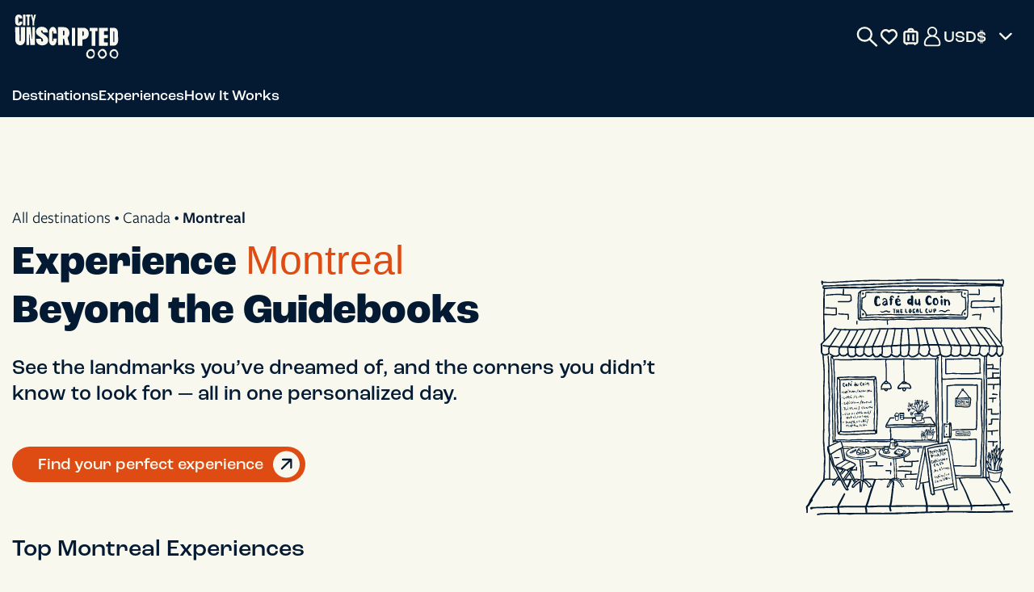

--- FILE ---
content_type: text/html; charset=utf-8
request_url: https://www.google.com/recaptcha/api2/anchor?ar=1&k=6LeFntQZAAAAAA8g85Zg2Mu5gzciZLQPOPJXdQsA&co=aHR0cHM6Ly93d3cuY2l0eXVuc2NyaXB0ZWQuY29tOjQ0Mw..&hl=en&v=PoyoqOPhxBO7pBk68S4YbpHZ&size=normal&anchor-ms=20000&execute-ms=30000&cb=xqh89b6hzu1h
body_size: 49282
content:
<!DOCTYPE HTML><html dir="ltr" lang="en"><head><meta http-equiv="Content-Type" content="text/html; charset=UTF-8">
<meta http-equiv="X-UA-Compatible" content="IE=edge">
<title>reCAPTCHA</title>
<style type="text/css">
/* cyrillic-ext */
@font-face {
  font-family: 'Roboto';
  font-style: normal;
  font-weight: 400;
  font-stretch: 100%;
  src: url(//fonts.gstatic.com/s/roboto/v48/KFO7CnqEu92Fr1ME7kSn66aGLdTylUAMa3GUBHMdazTgWw.woff2) format('woff2');
  unicode-range: U+0460-052F, U+1C80-1C8A, U+20B4, U+2DE0-2DFF, U+A640-A69F, U+FE2E-FE2F;
}
/* cyrillic */
@font-face {
  font-family: 'Roboto';
  font-style: normal;
  font-weight: 400;
  font-stretch: 100%;
  src: url(//fonts.gstatic.com/s/roboto/v48/KFO7CnqEu92Fr1ME7kSn66aGLdTylUAMa3iUBHMdazTgWw.woff2) format('woff2');
  unicode-range: U+0301, U+0400-045F, U+0490-0491, U+04B0-04B1, U+2116;
}
/* greek-ext */
@font-face {
  font-family: 'Roboto';
  font-style: normal;
  font-weight: 400;
  font-stretch: 100%;
  src: url(//fonts.gstatic.com/s/roboto/v48/KFO7CnqEu92Fr1ME7kSn66aGLdTylUAMa3CUBHMdazTgWw.woff2) format('woff2');
  unicode-range: U+1F00-1FFF;
}
/* greek */
@font-face {
  font-family: 'Roboto';
  font-style: normal;
  font-weight: 400;
  font-stretch: 100%;
  src: url(//fonts.gstatic.com/s/roboto/v48/KFO7CnqEu92Fr1ME7kSn66aGLdTylUAMa3-UBHMdazTgWw.woff2) format('woff2');
  unicode-range: U+0370-0377, U+037A-037F, U+0384-038A, U+038C, U+038E-03A1, U+03A3-03FF;
}
/* math */
@font-face {
  font-family: 'Roboto';
  font-style: normal;
  font-weight: 400;
  font-stretch: 100%;
  src: url(//fonts.gstatic.com/s/roboto/v48/KFO7CnqEu92Fr1ME7kSn66aGLdTylUAMawCUBHMdazTgWw.woff2) format('woff2');
  unicode-range: U+0302-0303, U+0305, U+0307-0308, U+0310, U+0312, U+0315, U+031A, U+0326-0327, U+032C, U+032F-0330, U+0332-0333, U+0338, U+033A, U+0346, U+034D, U+0391-03A1, U+03A3-03A9, U+03B1-03C9, U+03D1, U+03D5-03D6, U+03F0-03F1, U+03F4-03F5, U+2016-2017, U+2034-2038, U+203C, U+2040, U+2043, U+2047, U+2050, U+2057, U+205F, U+2070-2071, U+2074-208E, U+2090-209C, U+20D0-20DC, U+20E1, U+20E5-20EF, U+2100-2112, U+2114-2115, U+2117-2121, U+2123-214F, U+2190, U+2192, U+2194-21AE, U+21B0-21E5, U+21F1-21F2, U+21F4-2211, U+2213-2214, U+2216-22FF, U+2308-230B, U+2310, U+2319, U+231C-2321, U+2336-237A, U+237C, U+2395, U+239B-23B7, U+23D0, U+23DC-23E1, U+2474-2475, U+25AF, U+25B3, U+25B7, U+25BD, U+25C1, U+25CA, U+25CC, U+25FB, U+266D-266F, U+27C0-27FF, U+2900-2AFF, U+2B0E-2B11, U+2B30-2B4C, U+2BFE, U+3030, U+FF5B, U+FF5D, U+1D400-1D7FF, U+1EE00-1EEFF;
}
/* symbols */
@font-face {
  font-family: 'Roboto';
  font-style: normal;
  font-weight: 400;
  font-stretch: 100%;
  src: url(//fonts.gstatic.com/s/roboto/v48/KFO7CnqEu92Fr1ME7kSn66aGLdTylUAMaxKUBHMdazTgWw.woff2) format('woff2');
  unicode-range: U+0001-000C, U+000E-001F, U+007F-009F, U+20DD-20E0, U+20E2-20E4, U+2150-218F, U+2190, U+2192, U+2194-2199, U+21AF, U+21E6-21F0, U+21F3, U+2218-2219, U+2299, U+22C4-22C6, U+2300-243F, U+2440-244A, U+2460-24FF, U+25A0-27BF, U+2800-28FF, U+2921-2922, U+2981, U+29BF, U+29EB, U+2B00-2BFF, U+4DC0-4DFF, U+FFF9-FFFB, U+10140-1018E, U+10190-1019C, U+101A0, U+101D0-101FD, U+102E0-102FB, U+10E60-10E7E, U+1D2C0-1D2D3, U+1D2E0-1D37F, U+1F000-1F0FF, U+1F100-1F1AD, U+1F1E6-1F1FF, U+1F30D-1F30F, U+1F315, U+1F31C, U+1F31E, U+1F320-1F32C, U+1F336, U+1F378, U+1F37D, U+1F382, U+1F393-1F39F, U+1F3A7-1F3A8, U+1F3AC-1F3AF, U+1F3C2, U+1F3C4-1F3C6, U+1F3CA-1F3CE, U+1F3D4-1F3E0, U+1F3ED, U+1F3F1-1F3F3, U+1F3F5-1F3F7, U+1F408, U+1F415, U+1F41F, U+1F426, U+1F43F, U+1F441-1F442, U+1F444, U+1F446-1F449, U+1F44C-1F44E, U+1F453, U+1F46A, U+1F47D, U+1F4A3, U+1F4B0, U+1F4B3, U+1F4B9, U+1F4BB, U+1F4BF, U+1F4C8-1F4CB, U+1F4D6, U+1F4DA, U+1F4DF, U+1F4E3-1F4E6, U+1F4EA-1F4ED, U+1F4F7, U+1F4F9-1F4FB, U+1F4FD-1F4FE, U+1F503, U+1F507-1F50B, U+1F50D, U+1F512-1F513, U+1F53E-1F54A, U+1F54F-1F5FA, U+1F610, U+1F650-1F67F, U+1F687, U+1F68D, U+1F691, U+1F694, U+1F698, U+1F6AD, U+1F6B2, U+1F6B9-1F6BA, U+1F6BC, U+1F6C6-1F6CF, U+1F6D3-1F6D7, U+1F6E0-1F6EA, U+1F6F0-1F6F3, U+1F6F7-1F6FC, U+1F700-1F7FF, U+1F800-1F80B, U+1F810-1F847, U+1F850-1F859, U+1F860-1F887, U+1F890-1F8AD, U+1F8B0-1F8BB, U+1F8C0-1F8C1, U+1F900-1F90B, U+1F93B, U+1F946, U+1F984, U+1F996, U+1F9E9, U+1FA00-1FA6F, U+1FA70-1FA7C, U+1FA80-1FA89, U+1FA8F-1FAC6, U+1FACE-1FADC, U+1FADF-1FAE9, U+1FAF0-1FAF8, U+1FB00-1FBFF;
}
/* vietnamese */
@font-face {
  font-family: 'Roboto';
  font-style: normal;
  font-weight: 400;
  font-stretch: 100%;
  src: url(//fonts.gstatic.com/s/roboto/v48/KFO7CnqEu92Fr1ME7kSn66aGLdTylUAMa3OUBHMdazTgWw.woff2) format('woff2');
  unicode-range: U+0102-0103, U+0110-0111, U+0128-0129, U+0168-0169, U+01A0-01A1, U+01AF-01B0, U+0300-0301, U+0303-0304, U+0308-0309, U+0323, U+0329, U+1EA0-1EF9, U+20AB;
}
/* latin-ext */
@font-face {
  font-family: 'Roboto';
  font-style: normal;
  font-weight: 400;
  font-stretch: 100%;
  src: url(//fonts.gstatic.com/s/roboto/v48/KFO7CnqEu92Fr1ME7kSn66aGLdTylUAMa3KUBHMdazTgWw.woff2) format('woff2');
  unicode-range: U+0100-02BA, U+02BD-02C5, U+02C7-02CC, U+02CE-02D7, U+02DD-02FF, U+0304, U+0308, U+0329, U+1D00-1DBF, U+1E00-1E9F, U+1EF2-1EFF, U+2020, U+20A0-20AB, U+20AD-20C0, U+2113, U+2C60-2C7F, U+A720-A7FF;
}
/* latin */
@font-face {
  font-family: 'Roboto';
  font-style: normal;
  font-weight: 400;
  font-stretch: 100%;
  src: url(//fonts.gstatic.com/s/roboto/v48/KFO7CnqEu92Fr1ME7kSn66aGLdTylUAMa3yUBHMdazQ.woff2) format('woff2');
  unicode-range: U+0000-00FF, U+0131, U+0152-0153, U+02BB-02BC, U+02C6, U+02DA, U+02DC, U+0304, U+0308, U+0329, U+2000-206F, U+20AC, U+2122, U+2191, U+2193, U+2212, U+2215, U+FEFF, U+FFFD;
}
/* cyrillic-ext */
@font-face {
  font-family: 'Roboto';
  font-style: normal;
  font-weight: 500;
  font-stretch: 100%;
  src: url(//fonts.gstatic.com/s/roboto/v48/KFO7CnqEu92Fr1ME7kSn66aGLdTylUAMa3GUBHMdazTgWw.woff2) format('woff2');
  unicode-range: U+0460-052F, U+1C80-1C8A, U+20B4, U+2DE0-2DFF, U+A640-A69F, U+FE2E-FE2F;
}
/* cyrillic */
@font-face {
  font-family: 'Roboto';
  font-style: normal;
  font-weight: 500;
  font-stretch: 100%;
  src: url(//fonts.gstatic.com/s/roboto/v48/KFO7CnqEu92Fr1ME7kSn66aGLdTylUAMa3iUBHMdazTgWw.woff2) format('woff2');
  unicode-range: U+0301, U+0400-045F, U+0490-0491, U+04B0-04B1, U+2116;
}
/* greek-ext */
@font-face {
  font-family: 'Roboto';
  font-style: normal;
  font-weight: 500;
  font-stretch: 100%;
  src: url(//fonts.gstatic.com/s/roboto/v48/KFO7CnqEu92Fr1ME7kSn66aGLdTylUAMa3CUBHMdazTgWw.woff2) format('woff2');
  unicode-range: U+1F00-1FFF;
}
/* greek */
@font-face {
  font-family: 'Roboto';
  font-style: normal;
  font-weight: 500;
  font-stretch: 100%;
  src: url(//fonts.gstatic.com/s/roboto/v48/KFO7CnqEu92Fr1ME7kSn66aGLdTylUAMa3-UBHMdazTgWw.woff2) format('woff2');
  unicode-range: U+0370-0377, U+037A-037F, U+0384-038A, U+038C, U+038E-03A1, U+03A3-03FF;
}
/* math */
@font-face {
  font-family: 'Roboto';
  font-style: normal;
  font-weight: 500;
  font-stretch: 100%;
  src: url(//fonts.gstatic.com/s/roboto/v48/KFO7CnqEu92Fr1ME7kSn66aGLdTylUAMawCUBHMdazTgWw.woff2) format('woff2');
  unicode-range: U+0302-0303, U+0305, U+0307-0308, U+0310, U+0312, U+0315, U+031A, U+0326-0327, U+032C, U+032F-0330, U+0332-0333, U+0338, U+033A, U+0346, U+034D, U+0391-03A1, U+03A3-03A9, U+03B1-03C9, U+03D1, U+03D5-03D6, U+03F0-03F1, U+03F4-03F5, U+2016-2017, U+2034-2038, U+203C, U+2040, U+2043, U+2047, U+2050, U+2057, U+205F, U+2070-2071, U+2074-208E, U+2090-209C, U+20D0-20DC, U+20E1, U+20E5-20EF, U+2100-2112, U+2114-2115, U+2117-2121, U+2123-214F, U+2190, U+2192, U+2194-21AE, U+21B0-21E5, U+21F1-21F2, U+21F4-2211, U+2213-2214, U+2216-22FF, U+2308-230B, U+2310, U+2319, U+231C-2321, U+2336-237A, U+237C, U+2395, U+239B-23B7, U+23D0, U+23DC-23E1, U+2474-2475, U+25AF, U+25B3, U+25B7, U+25BD, U+25C1, U+25CA, U+25CC, U+25FB, U+266D-266F, U+27C0-27FF, U+2900-2AFF, U+2B0E-2B11, U+2B30-2B4C, U+2BFE, U+3030, U+FF5B, U+FF5D, U+1D400-1D7FF, U+1EE00-1EEFF;
}
/* symbols */
@font-face {
  font-family: 'Roboto';
  font-style: normal;
  font-weight: 500;
  font-stretch: 100%;
  src: url(//fonts.gstatic.com/s/roboto/v48/KFO7CnqEu92Fr1ME7kSn66aGLdTylUAMaxKUBHMdazTgWw.woff2) format('woff2');
  unicode-range: U+0001-000C, U+000E-001F, U+007F-009F, U+20DD-20E0, U+20E2-20E4, U+2150-218F, U+2190, U+2192, U+2194-2199, U+21AF, U+21E6-21F0, U+21F3, U+2218-2219, U+2299, U+22C4-22C6, U+2300-243F, U+2440-244A, U+2460-24FF, U+25A0-27BF, U+2800-28FF, U+2921-2922, U+2981, U+29BF, U+29EB, U+2B00-2BFF, U+4DC0-4DFF, U+FFF9-FFFB, U+10140-1018E, U+10190-1019C, U+101A0, U+101D0-101FD, U+102E0-102FB, U+10E60-10E7E, U+1D2C0-1D2D3, U+1D2E0-1D37F, U+1F000-1F0FF, U+1F100-1F1AD, U+1F1E6-1F1FF, U+1F30D-1F30F, U+1F315, U+1F31C, U+1F31E, U+1F320-1F32C, U+1F336, U+1F378, U+1F37D, U+1F382, U+1F393-1F39F, U+1F3A7-1F3A8, U+1F3AC-1F3AF, U+1F3C2, U+1F3C4-1F3C6, U+1F3CA-1F3CE, U+1F3D4-1F3E0, U+1F3ED, U+1F3F1-1F3F3, U+1F3F5-1F3F7, U+1F408, U+1F415, U+1F41F, U+1F426, U+1F43F, U+1F441-1F442, U+1F444, U+1F446-1F449, U+1F44C-1F44E, U+1F453, U+1F46A, U+1F47D, U+1F4A3, U+1F4B0, U+1F4B3, U+1F4B9, U+1F4BB, U+1F4BF, U+1F4C8-1F4CB, U+1F4D6, U+1F4DA, U+1F4DF, U+1F4E3-1F4E6, U+1F4EA-1F4ED, U+1F4F7, U+1F4F9-1F4FB, U+1F4FD-1F4FE, U+1F503, U+1F507-1F50B, U+1F50D, U+1F512-1F513, U+1F53E-1F54A, U+1F54F-1F5FA, U+1F610, U+1F650-1F67F, U+1F687, U+1F68D, U+1F691, U+1F694, U+1F698, U+1F6AD, U+1F6B2, U+1F6B9-1F6BA, U+1F6BC, U+1F6C6-1F6CF, U+1F6D3-1F6D7, U+1F6E0-1F6EA, U+1F6F0-1F6F3, U+1F6F7-1F6FC, U+1F700-1F7FF, U+1F800-1F80B, U+1F810-1F847, U+1F850-1F859, U+1F860-1F887, U+1F890-1F8AD, U+1F8B0-1F8BB, U+1F8C0-1F8C1, U+1F900-1F90B, U+1F93B, U+1F946, U+1F984, U+1F996, U+1F9E9, U+1FA00-1FA6F, U+1FA70-1FA7C, U+1FA80-1FA89, U+1FA8F-1FAC6, U+1FACE-1FADC, U+1FADF-1FAE9, U+1FAF0-1FAF8, U+1FB00-1FBFF;
}
/* vietnamese */
@font-face {
  font-family: 'Roboto';
  font-style: normal;
  font-weight: 500;
  font-stretch: 100%;
  src: url(//fonts.gstatic.com/s/roboto/v48/KFO7CnqEu92Fr1ME7kSn66aGLdTylUAMa3OUBHMdazTgWw.woff2) format('woff2');
  unicode-range: U+0102-0103, U+0110-0111, U+0128-0129, U+0168-0169, U+01A0-01A1, U+01AF-01B0, U+0300-0301, U+0303-0304, U+0308-0309, U+0323, U+0329, U+1EA0-1EF9, U+20AB;
}
/* latin-ext */
@font-face {
  font-family: 'Roboto';
  font-style: normal;
  font-weight: 500;
  font-stretch: 100%;
  src: url(//fonts.gstatic.com/s/roboto/v48/KFO7CnqEu92Fr1ME7kSn66aGLdTylUAMa3KUBHMdazTgWw.woff2) format('woff2');
  unicode-range: U+0100-02BA, U+02BD-02C5, U+02C7-02CC, U+02CE-02D7, U+02DD-02FF, U+0304, U+0308, U+0329, U+1D00-1DBF, U+1E00-1E9F, U+1EF2-1EFF, U+2020, U+20A0-20AB, U+20AD-20C0, U+2113, U+2C60-2C7F, U+A720-A7FF;
}
/* latin */
@font-face {
  font-family: 'Roboto';
  font-style: normal;
  font-weight: 500;
  font-stretch: 100%;
  src: url(//fonts.gstatic.com/s/roboto/v48/KFO7CnqEu92Fr1ME7kSn66aGLdTylUAMa3yUBHMdazQ.woff2) format('woff2');
  unicode-range: U+0000-00FF, U+0131, U+0152-0153, U+02BB-02BC, U+02C6, U+02DA, U+02DC, U+0304, U+0308, U+0329, U+2000-206F, U+20AC, U+2122, U+2191, U+2193, U+2212, U+2215, U+FEFF, U+FFFD;
}
/* cyrillic-ext */
@font-face {
  font-family: 'Roboto';
  font-style: normal;
  font-weight: 900;
  font-stretch: 100%;
  src: url(//fonts.gstatic.com/s/roboto/v48/KFO7CnqEu92Fr1ME7kSn66aGLdTylUAMa3GUBHMdazTgWw.woff2) format('woff2');
  unicode-range: U+0460-052F, U+1C80-1C8A, U+20B4, U+2DE0-2DFF, U+A640-A69F, U+FE2E-FE2F;
}
/* cyrillic */
@font-face {
  font-family: 'Roboto';
  font-style: normal;
  font-weight: 900;
  font-stretch: 100%;
  src: url(//fonts.gstatic.com/s/roboto/v48/KFO7CnqEu92Fr1ME7kSn66aGLdTylUAMa3iUBHMdazTgWw.woff2) format('woff2');
  unicode-range: U+0301, U+0400-045F, U+0490-0491, U+04B0-04B1, U+2116;
}
/* greek-ext */
@font-face {
  font-family: 'Roboto';
  font-style: normal;
  font-weight: 900;
  font-stretch: 100%;
  src: url(//fonts.gstatic.com/s/roboto/v48/KFO7CnqEu92Fr1ME7kSn66aGLdTylUAMa3CUBHMdazTgWw.woff2) format('woff2');
  unicode-range: U+1F00-1FFF;
}
/* greek */
@font-face {
  font-family: 'Roboto';
  font-style: normal;
  font-weight: 900;
  font-stretch: 100%;
  src: url(//fonts.gstatic.com/s/roboto/v48/KFO7CnqEu92Fr1ME7kSn66aGLdTylUAMa3-UBHMdazTgWw.woff2) format('woff2');
  unicode-range: U+0370-0377, U+037A-037F, U+0384-038A, U+038C, U+038E-03A1, U+03A3-03FF;
}
/* math */
@font-face {
  font-family: 'Roboto';
  font-style: normal;
  font-weight: 900;
  font-stretch: 100%;
  src: url(//fonts.gstatic.com/s/roboto/v48/KFO7CnqEu92Fr1ME7kSn66aGLdTylUAMawCUBHMdazTgWw.woff2) format('woff2');
  unicode-range: U+0302-0303, U+0305, U+0307-0308, U+0310, U+0312, U+0315, U+031A, U+0326-0327, U+032C, U+032F-0330, U+0332-0333, U+0338, U+033A, U+0346, U+034D, U+0391-03A1, U+03A3-03A9, U+03B1-03C9, U+03D1, U+03D5-03D6, U+03F0-03F1, U+03F4-03F5, U+2016-2017, U+2034-2038, U+203C, U+2040, U+2043, U+2047, U+2050, U+2057, U+205F, U+2070-2071, U+2074-208E, U+2090-209C, U+20D0-20DC, U+20E1, U+20E5-20EF, U+2100-2112, U+2114-2115, U+2117-2121, U+2123-214F, U+2190, U+2192, U+2194-21AE, U+21B0-21E5, U+21F1-21F2, U+21F4-2211, U+2213-2214, U+2216-22FF, U+2308-230B, U+2310, U+2319, U+231C-2321, U+2336-237A, U+237C, U+2395, U+239B-23B7, U+23D0, U+23DC-23E1, U+2474-2475, U+25AF, U+25B3, U+25B7, U+25BD, U+25C1, U+25CA, U+25CC, U+25FB, U+266D-266F, U+27C0-27FF, U+2900-2AFF, U+2B0E-2B11, U+2B30-2B4C, U+2BFE, U+3030, U+FF5B, U+FF5D, U+1D400-1D7FF, U+1EE00-1EEFF;
}
/* symbols */
@font-face {
  font-family: 'Roboto';
  font-style: normal;
  font-weight: 900;
  font-stretch: 100%;
  src: url(//fonts.gstatic.com/s/roboto/v48/KFO7CnqEu92Fr1ME7kSn66aGLdTylUAMaxKUBHMdazTgWw.woff2) format('woff2');
  unicode-range: U+0001-000C, U+000E-001F, U+007F-009F, U+20DD-20E0, U+20E2-20E4, U+2150-218F, U+2190, U+2192, U+2194-2199, U+21AF, U+21E6-21F0, U+21F3, U+2218-2219, U+2299, U+22C4-22C6, U+2300-243F, U+2440-244A, U+2460-24FF, U+25A0-27BF, U+2800-28FF, U+2921-2922, U+2981, U+29BF, U+29EB, U+2B00-2BFF, U+4DC0-4DFF, U+FFF9-FFFB, U+10140-1018E, U+10190-1019C, U+101A0, U+101D0-101FD, U+102E0-102FB, U+10E60-10E7E, U+1D2C0-1D2D3, U+1D2E0-1D37F, U+1F000-1F0FF, U+1F100-1F1AD, U+1F1E6-1F1FF, U+1F30D-1F30F, U+1F315, U+1F31C, U+1F31E, U+1F320-1F32C, U+1F336, U+1F378, U+1F37D, U+1F382, U+1F393-1F39F, U+1F3A7-1F3A8, U+1F3AC-1F3AF, U+1F3C2, U+1F3C4-1F3C6, U+1F3CA-1F3CE, U+1F3D4-1F3E0, U+1F3ED, U+1F3F1-1F3F3, U+1F3F5-1F3F7, U+1F408, U+1F415, U+1F41F, U+1F426, U+1F43F, U+1F441-1F442, U+1F444, U+1F446-1F449, U+1F44C-1F44E, U+1F453, U+1F46A, U+1F47D, U+1F4A3, U+1F4B0, U+1F4B3, U+1F4B9, U+1F4BB, U+1F4BF, U+1F4C8-1F4CB, U+1F4D6, U+1F4DA, U+1F4DF, U+1F4E3-1F4E6, U+1F4EA-1F4ED, U+1F4F7, U+1F4F9-1F4FB, U+1F4FD-1F4FE, U+1F503, U+1F507-1F50B, U+1F50D, U+1F512-1F513, U+1F53E-1F54A, U+1F54F-1F5FA, U+1F610, U+1F650-1F67F, U+1F687, U+1F68D, U+1F691, U+1F694, U+1F698, U+1F6AD, U+1F6B2, U+1F6B9-1F6BA, U+1F6BC, U+1F6C6-1F6CF, U+1F6D3-1F6D7, U+1F6E0-1F6EA, U+1F6F0-1F6F3, U+1F6F7-1F6FC, U+1F700-1F7FF, U+1F800-1F80B, U+1F810-1F847, U+1F850-1F859, U+1F860-1F887, U+1F890-1F8AD, U+1F8B0-1F8BB, U+1F8C0-1F8C1, U+1F900-1F90B, U+1F93B, U+1F946, U+1F984, U+1F996, U+1F9E9, U+1FA00-1FA6F, U+1FA70-1FA7C, U+1FA80-1FA89, U+1FA8F-1FAC6, U+1FACE-1FADC, U+1FADF-1FAE9, U+1FAF0-1FAF8, U+1FB00-1FBFF;
}
/* vietnamese */
@font-face {
  font-family: 'Roboto';
  font-style: normal;
  font-weight: 900;
  font-stretch: 100%;
  src: url(//fonts.gstatic.com/s/roboto/v48/KFO7CnqEu92Fr1ME7kSn66aGLdTylUAMa3OUBHMdazTgWw.woff2) format('woff2');
  unicode-range: U+0102-0103, U+0110-0111, U+0128-0129, U+0168-0169, U+01A0-01A1, U+01AF-01B0, U+0300-0301, U+0303-0304, U+0308-0309, U+0323, U+0329, U+1EA0-1EF9, U+20AB;
}
/* latin-ext */
@font-face {
  font-family: 'Roboto';
  font-style: normal;
  font-weight: 900;
  font-stretch: 100%;
  src: url(//fonts.gstatic.com/s/roboto/v48/KFO7CnqEu92Fr1ME7kSn66aGLdTylUAMa3KUBHMdazTgWw.woff2) format('woff2');
  unicode-range: U+0100-02BA, U+02BD-02C5, U+02C7-02CC, U+02CE-02D7, U+02DD-02FF, U+0304, U+0308, U+0329, U+1D00-1DBF, U+1E00-1E9F, U+1EF2-1EFF, U+2020, U+20A0-20AB, U+20AD-20C0, U+2113, U+2C60-2C7F, U+A720-A7FF;
}
/* latin */
@font-face {
  font-family: 'Roboto';
  font-style: normal;
  font-weight: 900;
  font-stretch: 100%;
  src: url(//fonts.gstatic.com/s/roboto/v48/KFO7CnqEu92Fr1ME7kSn66aGLdTylUAMa3yUBHMdazQ.woff2) format('woff2');
  unicode-range: U+0000-00FF, U+0131, U+0152-0153, U+02BB-02BC, U+02C6, U+02DA, U+02DC, U+0304, U+0308, U+0329, U+2000-206F, U+20AC, U+2122, U+2191, U+2193, U+2212, U+2215, U+FEFF, U+FFFD;
}

</style>
<link rel="stylesheet" type="text/css" href="https://www.gstatic.com/recaptcha/releases/PoyoqOPhxBO7pBk68S4YbpHZ/styles__ltr.css">
<script nonce="hQ9A52RHsw-0wNmQ2Cxnfg" type="text/javascript">window['__recaptcha_api'] = 'https://www.google.com/recaptcha/api2/';</script>
<script type="text/javascript" src="https://www.gstatic.com/recaptcha/releases/PoyoqOPhxBO7pBk68S4YbpHZ/recaptcha__en.js" nonce="hQ9A52RHsw-0wNmQ2Cxnfg">
      
    </script></head>
<body><div id="rc-anchor-alert" class="rc-anchor-alert"></div>
<input type="hidden" id="recaptcha-token" value="[base64]">
<script type="text/javascript" nonce="hQ9A52RHsw-0wNmQ2Cxnfg">
      recaptcha.anchor.Main.init("[\x22ainput\x22,[\x22bgdata\x22,\x22\x22,\[base64]/[base64]/[base64]/[base64]/[base64]/UltsKytdPUU6KEU8MjA0OD9SW2wrK109RT4+NnwxOTI6KChFJjY0NTEyKT09NTUyOTYmJk0rMTxjLmxlbmd0aCYmKGMuY2hhckNvZGVBdChNKzEpJjY0NTEyKT09NTYzMjA/[base64]/[base64]/[base64]/[base64]/[base64]/[base64]/[base64]\x22,\[base64]\\u003d\\u003d\x22,\x22wqdZw5rDusOxw4vDicKGwrkKw6tzw5DDtcKSUQXCnMODOcOiwrVTRcK4RBs4w4Rgw5jCh8KXOxJowowRw4XClEJgw6BYJi1DLMKrLBfClsOuwprDtGzCiDUkVF4GIcKWc8OowqXDqwBidFPCk8O1DcOhbkB1BTpJw6/CnXM3D3olw4DDt8OMw5ZvwrjDsUMkWwk8w5nDpSUUwpXDqMOAw7IWw7EgEH7CtsOGTsOyw7ssGcKGw5lYSAXDusOZdMOzWcOjRT3Cg2PCjQTDsWvCnMK0GsKyIcOfEFHDsQTDuATDhMOQwovCoMK+w64AWcOdw4pZODnDvknClljCpkjDpToObVXDqcOmw5HDrcKgwo/Ch21JcmzCgG5XT8Kww4TChcKzwozCkj3DjxgjbFQGDWN7Um/DqlDCmcKiwrbClsKoNsO+wqjDrcO+QX3DnlzDs27DncO0NMOfwoTDmMKWw7DDrMKyAyVDwqt8woXDkW5TwqfCtcOew50mw69xwqfCusKNSg3Dr1zDhsOJwp8mw5AsecKPw7/Cu1HDvcOhw77DgcO0cBrDrcOaw7HDjDfCpsKTanTCgFM7w5PCqsOzwpsnEsOHw67Ck2hmw5tlw7PCp8OVdMOKAzDCkcOedWrDrXcawqzCvxQewpp2w4s/Y3DDimRJw5NcwpolwpVzwr1CwpNqBWfCk0LCucK5w5jCpcK5w6gbw4p+wohQwpbCsMOtHTwbw5EiwowqwrjCkhbDh8OrZ8KLHGbCg3xSW8OdVl9aSsKjwqDDgBnCgjMMw7tlwqHDjcKwwp0UQMKHw71Qw5tAJyMKw5dnBWwHw7jDmA/DhcOKLcOZA8OxJX0tUT57wpHCnsOnwpB8U8OFwqwhw5cow6/CvMOXLClxIH3CkcObw5HCv3jDtMOedcKjFsOKYxzCsMK7XMOZBMKLfQTDlRoFTUDCoMOmD8K9w6PDp8KoMMOGw4E0w7ISwoPDtxxxbivDuWHCkzxVHMOfd8KTX8OoG8KuIMKEwqU0w4jDrRLCjsOeZMOLwqLCvU7Cj8O+w5wGbFYAw7wxwp7ClyHCvg/[base64]/Cp8Kxw6TDixrDq1HDuBLCh0HConcXw4gAw7klw6h/wqTDgjsIw4B7w67CoMKLP8KKw78QWMKXw4LDoXrCiz1XYmlTFMOYflfCrcKPw7RXZTDCscKcJcOYMxBvwrhlbV5OGCYSwoR1U1Q4w4Mqw5hETcKbw6VfScOgwofCvGtXYMKRwofCnsO+YcOnU8OKKFzCosKZwrsEw6RywopEbsOpw7xLw4/CjcKyNsK/aBjCpcKYwr3DrcKjQcO/[base64]/CgwYhwoDDmSUVBcK0IxcyfsO/AEN2woAcw5wZLDTDnQPCi8OxwoBzw7TDk8Ogw5Vbw65ow6lZwrjCv8ONYMO6PTVEDn7ChsKHwq0bwr7DkcKAwpoVUxpQa0o4wppeVsOew6gTYMKYSAhbwp3CrcObw7HDugtVwrgUw4zCrUvCryZbE8O5w5jDjMKEw69TPAXCqTDDgsK/w4dJwrRlwrZnwo0tw4gmJz3Dpih5RGAQDcKyQHfDsMOTKQ/Cj1sMfFJXw5wgwqTCjTYhwpw0HhvCmzhvw6fDqTNzw7fDuUPDgSYgDcOyw6zDklQywpzDlixew5tvK8KBbcKGZ8KAGMKmFcKNOU82w79/w4TDqBorOA0DwpzCkMKLLyl/wonDqy4hwp0rw5fCsnfCpj/ChDDDnsKtZMKpw6IiwqYPw6wUD8O5wq/Ctn0tdsOBWmfDkGzDrsOEbjjDgh8cFkRGHsKsaiZYw5AiwrbCtVESw7rCosKFw6DClwEFJMKew4/DvMOzwr9xwrYlJUQIQQvChiXDlQLDi3LClsKaN8Kfwr3DmATCg1ACw7geBcKdF1zCmMKTw5TCq8KjFsKbYxh4wp9uwqIPw4dRwrMqY8KkMSMXOxR7TsOtOXPCpMKrw4BGwpLDnwhJw6YmwoscwrVoelQdNHk/B8O+XCbCmk/DicOrd15zwqXDv8Orw68wwpLDqmMuYy0xw5jCv8KUMMO6GMK3w4RMZXTCjjbCs2hxwp9UPsKkw4HDmMKnB8KBZmvDj8O9Z8OFCMKOM3fCncOJwrfCn1fDvyN3wqgdQMKNwqw1w4PCsMONODDCj8OEwp8nCjBxw4cBSyJlw7hjRsO5wp3Dt8OjTXYZLETDmsKKw4/Don7Ck8OrcMKXBErDnsKDVGzCmAZoOwNTacKmwpnDqsKFwobDlyAaAsKJK3zChkc2wqdVwo3CjMKgAiNiGsK+RMOMWzzDixPDj8OaC3loZXE5wqDDmkzCnnjCjUvDicODMsO+V8K4wr/[base64]/w4x6wpwodMK5C0cSwpfCl8KqJw3Dl8OTw6p0wqp6wpwEbXPDjmnDv1nDmQc8Dz9jQsKXKsKPw7YiIhXClsKTw4PCtsKGMn7DkSnCpcOFPsO6DAbCpsKyw6MFwroYw7DCgDcCwq/Cs07DocKOwrUxHD9KwqlzwqTCksKSTALCjG7CrcKPVcKfV3cLwrnDtRrCjzMJRsORw4hrbMOwVFNKwoM/OsOOZ8KxXcOzDEImwqxswrbCscOSwqPDmMKkwoxawp/DocK+aMO9RMKQB1XCv23DjkTCmFw6wpPDg8O+w4kewqrCh8KKMsOSwoZjw4PCjMKAw6rDncOAwrzDnlrCjQjDmSR3BMKvUcKHcCAMwrsJwoM8woTDncOsWWrDik09D8KfPFzDuUEMWcOewo/[base64]/acKuUWJhw4oGw5nDkcO8wp1aw507w5MHJ2/CvMKYw4nChsO3wo14e8OWw7nDllIKwpvDvsOgwq/DmlccBMKNwokKBT9KE8Obw4/[base64]/[base64]/wqkuP8KcesO8NHsJMQNMwoLCi0Zhwq3Cg0HChlHDmMKrDlLCumcFG8Ohw4otw4k4DcKiGnUHFcOsdcKuwr8MwowMZTllVMKhw7zCoMOvOsOFZjHCuMKlIsKcwo/DisODw5YMwoDDjcOpwqoSFzUlw6/DocO4WC3Cr8OhQsKxwoYRXsOMfVQKZxDCnMKmdsK/wrfChcKKPnHClCzDlnbCqjRfY8ORTcOvwojDnMKxwolnwr9mRHU9LcO+woIBEcOcZhDCicKAWk/DsB0GXUFgKA/[base64]/DnQ3Cq8Ktw7MMw7oYw77DnMKEH8KmQTTDncOdAMOuEkrCkMKqLDXDuhB4RgTDtC/[base64]/DoMOxCMKNWyYvTWRGSsOOwp3DontNXSHDvMO6wpjDjMKAOMKiw7x5MCfCusKYcTcAwpnCm8OAw65Ww5YHw7/[base64]/Do2HDtHY7wrHChMKqBcKGZsO3VsODacOvLcK4ZsO0Jmt6c8OhAkF6SVsPwoU5BsOxw7HDpMO5wr7CthfDgRzDrcKwbcKobCg2wokcSDpkMsOVwqEpNsK/w5/Cu8OHbUA5XcKOw6rCsk13wrXClQTCvCR+w6xuSCoxw43Cq3huY0TCmTdqwqnCjQTClmcnw7VxMsO5w6HDvgPDp8KBw4wEwpTCjkYYwrAQBMObIcOSG8OYHGLCkSdAVQk+PsO0AQ4Ww67Cml3DuMK/w4TDscKzRhVpw7tdw71/Vn0Kw7HDpg/Cr8KlFHvCsS/Cp0vCncOZO2Y+GVg4wpLCucOfLcKnwrnCtsKqKcOvW8O+QjrCn8OyPQrCvcKeZiJFw7VCExM4wq1TwokEI8O3wqoQw4bCtsOfwpInCU7CqlZ2FHDDvwTDncKIw4zCg8OfIMO/wrzDtFdVw4UTRsKHw5FcUlfCg8K2YMKKwrc/[base64]/DicKvw4vDisK6RD/DpDhsc2FOTTJYwpBnwqkNwpkcw7tHAgzCllrCmsKwwpUbwr5Pw6/[base64]/[base64]/DoDMqw4rDocKnw4poLcKUe8K9ZHXClcO9BsOiwrhaCUcrb8Kiw4ZgwpJNA8KQAMKJw7TCgSXChsKuScOacHDDs8OKI8KiEMOiw4tLwp3CpMKMQj4KRMOoTycnw6Nhw5BVdyQtSsO/CTMzXMKXMRPCpy3Cq8Kqwqlxw43CrcKUw4TCn8K9Z1MUwqhCS8KiAT7Dg8KfwpNYRihjwqzCkzvDiggENMOBwqgOw7l1RcOwRsObwrPDg2skXx98a1/DiFjCiVbCkcO6woXDgMOKQsKaKWhnwofDqw8uI8Kcw6bCvkI2CXPCvg1RwoZxEsKXGzPDnsOuKMK+amZ8RCUjF8OzJyPClcO2w4MHP0Q+wpLCimhDw6jDhMOEZgM4V0Now7VkwozCl8Ojw5fDl1DDj8OGVcO/w4rDjH7Cj0rDpl5LRMORDRzDi8K1MsOgw5N6w6fCnQfCsMO4wpZEw4Q/w73Co30nFsKGKi4/wrhWwoQ7wp3CgFMaMsKewr99wonCgMKkw4PCnwJ4KmnDqsK8wrkOw5fDlDFpUMOTAsKjw78Aw4AsPlfDv8K4wrjCvBxBw5vDgUkrw4rDpXUKwp7DjWxRwpVFNSnCskDCmsKAwoTCgMKWwp4Hw57Ci8KtQF/[base64]/CoATDscK8wqg8dcKuDQdiw4jCpQPDtGvDtTnCicOUw4VNScOUwo7CjMKcdcKAwqZBw6DCkm/Du8OldcKVwpoqwoZnY2UQwoDCr8OmSUNnwog4w4PChT4cw6wJFzk7w7sjw5/DqsOwEmoIaDjDnMOswqRcfMKpwoXDvcOpEcK6dMOTKcKlPS/Ct8KywpXDhcOOHxUPM07Ckm5gwrTClxHClcOXLcOOEMO7XhpSYMOhw7LDkcOzw74JKMOgbMOEYMKjKsOOwrlcwoNXw6jDl0xWwpnDpGEuwoDCtBI2w6/DhEgiViBiPcKGw4ISGsKoJMOoaMO6OsORU2MPwrZnFj3Do8OiwrPDi0/DqlQMw4oCOMKmfsKEwrPCqGxLA8OJw4DCvAxqw7TCocOTwpJFw6PCsMKZLxfCmsOURn4Hw5nCl8KEwoowwrUvw5/[base64]/CuH/CnDUTwqc1c8OtKX1Kwq4jLnbDrMO0wpJDwrxJWFXDtXUDXMKIw4x7WMOSMEDCnMKkwoDDtg7DncOEwoVww4ltUsOFV8KLwo7Dk8KJYAHCrMOFw6fCscOgDiPCg2jDsQdPwp4Ew7PCtsKlMBbDpHfCisK2Ii/[base64]/[base64]/FQQvI33DncK0DCoXw5XDoQ/[base64]/[base64]/CtQd8EsOVwrPDmcKHwpXDvl43wofCscKYdcO/wqUWMQzCg8OfbAERw57DiBfCuxIIwppvD0weU1nDgT7CoMKcVlbDlsKtwp1TQ8KZwqjChsOnwofCvMOiwqzCi0vDhFTDg8OLL2/ChcOPD0DCp8O1w73Cj3PDoMOSQx3CrMOIZ8OFwobDkw3DriBJw5YQLHjCvsO0EMKlRcOQX8O7D8KuwoIgQgbCqBnDs8OZGsKXw67DqA/[base64]/DqUk+woTCnMKYQ8O0ORfDpjLDskQowo52wrlmAMODfj9SwpzCusKKwofDgMO/wobDqcOOG8KtIsKuwpfCr8KDwq/DgsKCDsO5wqgTwqdKUcOUw5DCvcOiw5TDksKsw5vCsQ9IwpLCsWF8CDHCsQLCoQcTwpLCpsOxBcOzw6fDlcKdw7oxQwzCpwfCusO2woPCvTcwwpwjA8Kyw5PCvsO3w5jCrsKQfsOEXcKewoPCkcOIwovDmAzCt3pjw7TCoznDkWIaw5bDowlewpXCmE9iw4/DtkLDum3CksKUGMOCTcKNaMK5w7wSwqzDilHCkcOOw7oJw4kHPwkowrxfDW90w4kgwrZmw5Q1w4LCscOCQ8O6w5XDtcKoLMOaJXwwH8KnLBjDlU/DtCXCocKwAMO2KcOTw4ozwrHDtBPCq8OwwrPCgMOnWkUzwqojwoLCrcKdw4UPQk0dbcOSaVXCo8Knfk7DusKPcsKSb0vDpR0DbcKVw5TCpnPDtsO2cj1BwqgBwpU9wqNwB0Inwqppw6fCkG5WNcOuZ8KRwoNPWG8CK1nCqyYhwp7DmGPDrcKOdGTDv8OaMcK/[base64]/CusKRw6deQV4HL1oZUjDCg8OcCW9Fw5TCkSPChjs7wohPwrw7wpTCo8ONwp41wrHCt8K2wrbCpDLDkTjCrhhywrVGE1TCuMOSw6LCq8KRw4rCq8OsdcK/V8Okw4/CsWrCv8K9wrgfwo/[base64]/DocOawqdtSMKiwoYib8K8w5A1O8KrahzCuMK0fsOHclDDumV/w7kOQ2XCuMOawo7Dj8Ovw47DqMOlQnExwpvDssK4wp42UmHDmcOteWjDqcOeD2TDgsOFw4QmScOvS8OXwrwPRkHDiMKcw4vDngbClsKQw7bCq37DuMK+wpc1X3tCG1wKwoHDrMOlS2/[base64]/DsG/CoXTDj8OhIMOmacOiw73CkMKwwrXCggMOw69Iw50US2MKwprCusKQNWdrZMO/wq9xZMKEwoXChxXDnsKONcKDZcK9SMKmXMKYw5wWwrtdw4kZw5kFwqsdJhTDqzLCoH1uw5Ulw5YmIirClMKqwofCncOPCWbDhTzDiMKUwo/[base64]/[base64]/ChMKIe8O1WMKPwpAdwrggw53CgMKLw5hiwpt0w7HChsOBLcKQGsKZHTzCl8KIw7YKV1PChsOIQ2vDuTbCtmrCr1IfVBXCgiLDuERMDHNxb8OiZMOWw6NyfUXCrQtOJ8OicSZFwqUBw7HDmMKNBMKFwp/CssKpw4Z6w5ZkOsKXKG/DqMOnZcO9wp7DozPCksO3wp9tG8OtPjDCk8OzDmt6D8OCw57CmFLDvcOYMngOwqHCtGbCmcOewoDDn8OVeFXDucOywrzDv1DCqk1fwrnDi8Kkw7kew7FPw6/CqMKvwpbCrgXDuMKOw5rCjVBRw6s6w5E1wprDkcOaR8OCw7MyEcKPV8KOYUzDn8K4wpJQw7HCoWzCrgwQYELCjjcDwrPDjjMHNCHCkzXDpMO9eMKBw4wcZi/ChMKwcDl6w6bCpcOLwofCmMKYJcO+wr8bHW3CjMO+MFAHw7LCvGDChcOjw7LDuz7Dv27ChcOwfE1oF8KQw68CDm/[base64]/woNAX8OUw68Rw5jDkW9ewrgDwpgiw4oJVhPCvD1Jwq8mbsOFWMOkfcKKwrRjEMKCRsKHw6/CpcO8aMK1w4DCjAkfUCTDtnfDnQHCgcKawod2wqImwpl9MsK5wrZUw5NMC0TDlcOwwqTDu8OzwpbDlsKBwoXDtG/DhcKJw7FKw6Aaw57DkUDCjzPCjiosWsOiw6xLw4nDkArDgVLCkSENAEHClGrCsnovw7FZWATCnMKlw7DDqMOFwpRRRsOGEMOrB8O7VcKgwqMUw7UfL8Otw6Yrwo/CrXw/[base64]/CqMKIF14AGMOXw6jCmsKrRcKMdSXDsRdmZ8K+w6HDjRljw7VxwooMZhfCkMOuWhLDqn98bMOjwpwDbFHCkXzDrsKCw7PDqzvCscKqw4xowqPDhQZ0HV8XIk9pw5whw5rDmh/CllnDmk9jwq99K20vDRnDhMOHKcOyw70QDS18XD/DvsKLQkdiYE8VYsOWXsKHFixcdzLCqsOJccOyMV1VTAgScCoFwq/DvyhjK8KbwrXCtm3Cogtaw40twrAXOmspw6bDhnLCglLDpsKPw7hsw6oIVsO3w7Z6wr/[base64]/ComfCusKPNnvDqnrDmlXDvcKQw4sBw5tQw53Dj8KEwoDCp8O+dG7DqMOTwo93JF8/wq83Z8O9EcOSfcKfwr1RwrHDucOQw7xUC8K3wqbDsQEiwpbDg8KOa8K1wqkzacOWa8KKOMO3bcKPw4fDt1TDs8KHN8KZfEHCuh7Dg1Uqwptjw73Ds3LCllHCscKRD8Owbg3CusOPJsKOWsO/NgzCvcO2wrnDvWlwAsOlTMKfw4PDmhjDtMO+wpfCrMKKSMK+wpTCt8Osw63Dqg0IGsKbVMOlAw4xQsO4HgHDkyXDjcKDfcKVYcOpwrHClsKReCvClcOgwp3CmyYZw5/CmRMBcMOmHBNBwrvCrSnDr8KKwqbCvcO4wrV7CsO/[base64]/DkMKSCV4fwpx4wqLChFrDlxg0w5tIIQcjf8KfD8Okw4vCicOYfVzDlsKPfMOcwrktS8KMwqQHw7jDjClZRcKpJjJqSsOuwqNtw53Cmj/DiQ8eOWPCjMKmwpECw57CnELCsMOwwqNjw6FJfB3CrSF1wpbCr8KdI8Kzw6J0w5APe8O+f3ckw5XChRvDvsObw6QGWl52QUbCuHPDqiINwoDDtx7ChcO6d1rCicKybGTCk8KwNltLw5DDicOUwrfDucKgIEoOVcKEw4JJK1Z/w6UaJMKQV8Ktw6JpJcKULht4UcODPsKYw7nCg8OYw48AWcKMYjnCscO8JAPCosK4wr7Cp2nCuMOlcVZbN8Oow5PDgU46w7LCh8OBUMOYw7xdL8KuSk/CmsKiwqTCgAbCoAYtwrFafEwLwqDDuAQ7w6IXw5jCtMKAw4HDicOQKU8QwolnwpNkOcKEO1bClwrDlRxiw6jDocOfGMKIO1R3woZjwpjCiB8/aRk8BytuwpvCh8KFCsOYwqzCtcKkBgErDwlCGl/DiBbDjsOtM2/[base64]/[base64]/DtMOJSTcvIMKzBFPClRPCqcKtd8OoLnrDtW7CgcKkXcK9wroWwrLCrsKOMUXCscO+D3tuwqJSeTjDrk/DhQnDkH/CnGd2w58fw5BQw4BTw4cYw6XDgcKsZ8K/UMKuwqfCicO0wotwfcKQEAXCp8KZw5XCrsOXwp4TOmDDnXPCnMOaHn4rw4DDgMKSMRXCiVLDswdAw4rCvMOqVxdWeEY9wps7wrzCqjYsw6VYasO/wpk4w5YXw7DCuRNXw6VgwrHDpxdKBsKQBsOcH1bClWNaTMOYwrd/[base64]/NDzDj8K7w4/DpsOvwqXDiRdew4EgM8OGw5LDryXDh8OcP8OQw6ltw60gw6ddwqBSXVTCj3snw5xwZMOUw4gjHsOvYsKYABtCwoPDsCrCunvCuXrDr3zCh0zDlHQ+cgXDnQnDpnIYRsOUwo9QwpBnwoYXwrNiw6d9eMOIIh7DqG54VMKXw78PIC9+woQEKsKow5c2w6nCtcO/w7hOUsO6w7wzP8OHw7zDqMKewrfDtQRjwpPDtT4CAcOaD8KRScO5w7hswop8w7c7aATCvcO0HFvCtcKEFkJww7bDhBM+WCHDm8KOw4Yew6kxPxksV8OCwpbCi2rDrsOJNcKFHMKJWMKlQG3Dv8Omw6nDjXE6w6TDr8OawqnDtzZ1wojCp8KZwqt2wpFtw4/DvWciCkrCvcOXQ8Oyw4YDw5HChC/DskwSw55Lw5/CtBPDszZXI8ONMVTDt8K+LwjDlwYZZcKrw5fDlMKme8KJJndOw5NIZsKCw6XCnMKIw5LCgsKvDTARw6nCsQd2VsKjw6DCklptGiTCm8KzwqJMwpDCmAFIW8Kvw6PCt2bDs1V+w5/[base64]/DkxlzesO4JcOpw499XsObdFpIwolmQcO7w4J1w5xPwqjCmB89w6PCgMKtw5DCg8OPFUItOsK1Cw/[base64]/ClHfDrMKRC11SwrDCqkwlGcK9fsOEwpHCq8Okw6PDm1HCo8ObcUs+w5jDnGfCoCfDni/[base64]/Co8Orw4xXUgjDtljDnMOfMWbDi8OgVT0vI8OobQZIw6rDv8OSRzhUw7Z/ExQ6w61tDSrDtsOQwo9TNMKYw4PCj8OjUwDCpMOkwrDDnCvDrsKkw7gnw7xNfnDCqcOoBMOkZ2nCp8OKMj/Cj8OxwpwqTxRswrctL28qU8O0wr0iwozCu8OqwqZEeTDDnFNfwox+w6wkw7dew643w4HCj8O2w74oJMKXFSzCn8Kuwpp1w5rDpUjDocK/w5s0G0B0w6HDo8Osw4NNAhBQw5fCgSTCnMORSMOZwrnCtQIIwpJGw4VAwrzDqcKiwqYBbQHDmhHDoQDCmMKsdcKdwoMYw7DDpcOSFB7CoX/[base64]/DrsOeA8KtwpZCPBDDoMOeOyNfPVNGQWBfb1zCjcONBm4Hw6Mcw64TIEI7wonDssOaeXd1bsKtHEVaWygLZ8ORTsOWFMKAH8KXwroJw6BXwrEfwocQw69qQA4vBVVTwpQzejbDmMKfw7Fiwq/CqVrDpSHDk8Okw6TCnRDCuMOhfMKSw5wCwpXCv2cUIgk5O8KCEioNDMO8LMK6fR7Cr0LDm8KjEAtVw4w+w45HwqTDq8OyTD4zZMKVwrvCsWvCpRfCrcOUw4HCg0JLDhsBwr5mwpHCrEHDmkjCggtKwqrDv3nDqUrCqRjDvcO/w6c8w7hSJ3HDm8KlwqJJw6xlOsKww7vDq8OOwpHCvjR4wofCjMKsBsO/[base64]/DmCczdSRAwprDnA/DsMKNKw/DsSZlw5TDlCrChBc8w6RWwpTDnMORwpREwoLCsRPDksOVwqQwNSIxw7MMKcKTw77CpVrDg1fCtRrCscOsw5t+wpXDgMKVwprCnxlnSsOhwoLDvMKrwr09CBrCs8O3w7sbAsO+w5nCo8K+w4XDqcKtwq3DpizClcOWwr97w7E8w74gJ8O/[base64]/DqsOJw47DvwUhI8KFGhQ3wrNcw5HDjlDCh8Kiw79ow73DkcOYJcOMOcKqFcKyDMOzw5EoQ8OMSXI2I8OFw5nCuMOaw6bCusKGw7bDmcOuJ1c7KU/Cg8OZL0JxKxIaUxt2w7bCisOWQgrCj8KZK0jCm0RCwq4ew7bCicKgw7lFWcOrwpYnZzfCj8O8w4hZITvDgV9yw63CiMOgw6jCoRfDjEvDnsK/wrkKw61hQEI1wq7CkCbCs8OmwqJmwpTCm8OMecK1w6huwqkSwrzDm27ChsOAGGXCkcOWw6rDksOkZ8KEw583wqowZ20HEwYkG0XDky5Nwqwhw7LCksKbw4HDqMOWMsOuwrVSR8KqRsKfw4LCvzcmIRXDvifDjl/CjsOiw5PDq8K4w4pTw6dQY17Ds1PCoHPCsE7DucOFw4cuTsK6wp49O8KLMcKwHcKEw6/DocOjw41swoRxw7TDvWkZw6opwrPDjQ1aJcOmSsORwqDDtsOYBUE/wofDo0VGZTJpBQPDicOrfsKUag0aesOpBMOcw7DDi8OHwpXDrcK/[base64]/Dp8Krwr/DnWDDum3Cl8Kaw5J5w6bDkmg3CcOHw7F9woXCvyHCjT/DssOawrfCjFHDjMK6woXDjVTCk8K5wpzCkcKPwqbCq14iR8OLw4obw4vCscOCQ3DCgcOOVyLCqgDDnEErwrXDtz7DvVDDtcOUNm3Cj8OJw5ttJcK3KVwhHBnDs1E9wrFcDh/DpkPDpcOKw7wpwoBIw6RpA8OFw6pmM8Kvw64hcmU8w7nDksOvCcOMdBoAwo52T8K4wrF5Jkxjw4DCmsOBw5s1anjChcOaRsOYwprCmsOSwqTDkT/Cm8KJGSPDhEzChm7DhRx0N8KPw4XCpz7CuXsyaTfDnUMcw4jDp8ObAVk6w4xPwqIxwrjDucO3w6QJwroJwq7DicK5fsO9UcKjN8KDwrvCp8O2wqQ/W8O4B2Fxw5/Ch8KrQ2BTXFBkYUlBw7rCq1MrOwIETDzDuj7DjRbCtnQfwpzDkg4Sw67CrX/ChcOnw4QWKlJmHcO8exnDucK1wpA4ZRDConUgw5vCl8KDcMObAAfChCUTw78BwqggI8OiIsOSw5PCk8OOw4ZvHCF5Kl/DkTrDmCbDpcOUw60kTsKSwrfDsW0zC3jDvGLDmcKZw7nDoAMaw6/CvcO7PsOfc1onw7DChlUAwqUyVMOrwqzClV7Du8K7wpxHFMO8w47CgwTDhw/Dv8KeMyxWwpwMLmZORMKSwp0EGizCsMODwps0w6zDm8KpcD8TwrElwq/DqsKIfiBxWsKwJGFKwqcxwrDDj3UPGsKVw7wwAGpSWU8fJ2M+w7VhRsOeLcKpSQTCsMOtXFrDrk3CpcKxRcOeH30TYMK8w7BdPcOAdwHCnMOYPMKAw65TwrwqJyDDm8O0d8KWZHTCqMKnw6kIw4wvw43CjcOpw555SkULQ8K0w7BHNMOtwr0MwoVKw4tCI8K/RVPCp8O2GsK3ccORKxrClsOtwpvCocOHXE0aw5zDqHxzAx3CnETDoy9fw4nDvTLCrgsvdiHDikZ/[base64]/[base64]/w6zCp8OzO8Kww47Dk3HDqsKPRw/[base64]/wppsagdxw6LCscKoagTDucOfw6nCoE1Kwpc/w6rDjiTCi8K1IcKbwoTDjMKZwprCuUHDvcK3wpdjMwnDjcKNwr/Dvi93w7xvKQDDqncxbMOKw4nCl39Dw6R6eQ/Dl8KtbkhlMCYgw6rDp8OcBH3Cvgplwq19w7PCj8OQHsKXPsK2wrxMw4VoasKxwqjCiMO5FRTChg7DmyFyw7XCg2VRSsKccjwJJUhDw5jCiMK3CDdwRjnDt8KgwqgPwonDnMONYMKKG8Oxw6XDkTBXBgTDpnlFw70Tw6LDkMK1QyRTw6/ChRYxwrvCnMOePsK2QMKFdVlDw6DDr2nCo2fCgyJSBsOvwrNPW39IwodoTHLChRYVdsKUwoHCvAQtw6/CviPCo8OhwonDmRHDn8KlPcKHw5vCvijDgMO2wp/Cj17CkQlbwrYdwpIMInfCnsOnw6/DmMO9SsO4HgPDj8OQIzQqw5xaQTXDlzjCn04VCcOlZwbDr1zCvMKRw43CmcKAVDY8wq3DucKTwoEUw6gWw7TDqzXChcKjw5BUw7Jiw6xxw4ZxOsKzBEvDv8OMwqbDk8OuAcKpw7jDjH4Kd8OGc0jDoH04WsKEJMO/w4FSWFZvwqZqwrfCicOaG3TDg8KmLsOaIMO2w5zCpQZqW8OxwpZiDG/ChB/CpHTDncKLwoQQJn/CvsKYwp7DmzBtcsOxw5nDkMKnRk3Cj8Olwq8iFk1ew7kKw43Do8OJP8Ouw7/[base64]/CusK9wrkBJcKbZ8KXTcKle8O3DzHDkB1Mw7VHwr/DqQ1/wrbCuMK8wqPDuCVed8Klw7wYRh8Zw7Jkw7tzHMKGdMKow67DsR48HsKQDXvCgxsWwrBAQXPCmMKww4w1wonCm8KpA1UnwpBDezUswqx6HMOjwoVBWMO/wqfCiV1FwrXDoMO1w7cUY1JjF8ObcR5mwoFCH8Kmw7XCo8Ktw6AVwqzDh0NIwrdvwptxQy4eesOYUkDDrwLCmMOWw70hw6Vrw599ZHJeNsKrIUfCgsK6dMOpC2h/[base64]/Dhx9swopAFHYVUnVRw7NKwqc0w6R2H8O2F8K5w7nCvl4YecKQw7XDqMO3J30Jw4DCuA7Dq0vDqQTClMKRYBB6O8OXUsOmw4Zcw5zCpnXChMOgwq7CnMOLwo8FfmhkQMOIWCXDicOkKCARw7oZwqnDmsOYw6bCmsKHwp7CojxWw6/CpsK2wo1xwqPChixmwqHDgcKvwpEPwqYQJ8OKLcOqw47CkWBLQjdawpPDncK+w4fCrVPDoAvDtinCtyXCghfDmQk/wrgMBCTCpcKaw7HCgcKhwoM8RT3CicKDw7TDu0JXK8KMw4TCjANfwqRtFFMxwos3KnTDmlEYw5gpCHNTwoLDglodw7JnAsK1aTTDh3vCk8O5w6DDicKdW8Kowpciwp3Cm8KOwpFWEcOtw6/DncKJC8KDfCbDkcOuLwPDmEZNGsKhwrzCo8OvZ8KTOsK3wrDCn1/DiknDrhbCpV3CrcKGbG8Gw4Rtw67DusKZJXLDhk7CsiMiw43DpcKRdsK7wpsZw5tfwrPCmcOOccOMCV7CsMKXw43Dvy/[base64]/w7YvUsOCAC/[base64]/CqMOUZMKCwq/Cv0/DrGRYw6QNwoUxwptHwpQCw5lSa8KxDMKhwqTDoMKjCsO7ODPDoDooZ8ORwoTDmMOEw5Q9ZsORGcOOwojDp8OQTmxHwpjDg1bDksO1OMOrwpfCgS7CqRdXfMO4DwxfJcOiw5liw7lewq7Ct8OoOmxHwrXCnhfCuMKVSBVEw6TCmBjChcO5wpbDlUDCl0QYD0/DghszCcOtwpDCjRHDicOBHjnCrxZMP1NoVsKmWXjCmsO8wrZGwoomw6p8IMKiwrfDg8OxwrvDqGzCqlojBMKAIcOBNUHCjMOZTzovdsOde39PMRvDpMO2w6zDglnDnsOSw6wgwpo2wo88w5g/EgvCt8OfAsOHGcO+N8KGeMKLwoUxw6R4eRMpb3Jrw4PDgW7CkX1Vwp/DsMOUaDwXCxfDvcKVBgBBMMKbDBbCsMKPM10SwqZFwpjCs8OgRmbCqzzCnsKcwofCiMK7BErDnHvDkzzCvcOxPwfDjDYJODbDpxk6w7LDi8OIdQLDowoGw57DlcKHw67DksKoZX8SfwgPW8K4wr1zG8O/[base64]/[base64]/ClzXDhMONUMKVH1PDv8OFRRUSHRR+RzzCnnoUSBdMYsKMw4rDgcOiZsOVUsOzC8KRXxgkfm1Zw4DCmMKqGGB/wpbDlwfCp8Kww4HDqh3CpWwjwo9MwqwvdMKcwrbDmysZwobDmznCl8KuN8Kzw4QHCMOqCXN5V8KFw4Jtw6jDnAHDvsKSw4XDk8Khw7cWw73CswvDuMKQMcO2wpfCt8Ogw4fCiTLCugBvf1HDqglsw5NLw6bCgzXCjcK5w7LDhWYYF8KYwonDu8KECsKkwr4/w4XCqMOow6DCkMOywpHDnMO4bwUvTxI7w5FedcO8ccOOBjl+RSx3w7nDmsOVwopEwr7DqTkewpodw73CsS3Cjzxhwo/DmlLCgsKJchdycDDCrsK1ecOZwqs8dsK/wrXCoDfCjsKyLMODHjTDjzYCw5HCkHDCknwMfsKVwrPDmTbCp8OuCcKaaWgYeMOAw54FPHbCvy7Cp0V/GcONTsO9wo/CuH/CqsOZbWDDoArCvB4jZcK3w5/ClTfCiQvCqEfDkUrDoUXCtAV3DjrCmMKXAMO0woDCuMOFSCEEw7LDmsOcwokHVQ1MaMKuwoRoD8OUw7Yow5LCqMK9OVY0wrjCngUEw6bDhXUfwpYvwrVdcm/CgcKfw6PCjcKlUSvCgnXCpMKMN8OYwpNgR03CllXDr24JKsK/w4suUsKtGxnCnVDDkkVXw6huIgnDrcKBwpVpwrzDsVjDvF9dD1lyEMOldzokw5M4PcKcw4E/[base64]/[base64]/[base64]/[base64]/DvsOcF8O3XhvDozspw4New7jDv8OgM8O9WsONPcONHVc4XTXCmzPCqcK9AQluw6d+w5nDpkFTExXCljlSYcOJBcO7w5PDg8KUw5fCuinClV/DvGpdw5zCgjjCqMOPwqPDnSTDjsK4wpV6w6Jzw4Uuw44yOwPCmBrDt1cfw5zCmQpDAsOqwpcVwrxBFsKow4zCl8O4IMKMwpDDlgzCjRzCvh7DmcKbBR4/woFbR3scwpDDhHU5Nl/CmMOBP8KINWnDksOJS8K3eMOoSH3DkiHCu8ObSU8vJMOyTsKFw7PDl07Donc3wqTDkMKdX8Ogw4vDkX/[base64]/WBjCkcKYwrYFwpE0wrzCr8KXwpnDgmsUKDZswqIGJXgyBw/Dm8Oow6hTcV8Ve2sXw77Ct17Dgj/DgWvClgnDlcKbeGoFw4HDrCNaw5/Cm8KbUTXDvsKQRsKMwoJxTMKDw6RTLkDDr3bCjm/DikRSwrB/w6IuZsKuw6EKw45RNAJfw6rCrzHDhVgxw5JLUR/CoMK8cgQWwrUmdcOVV8OhwobDhMKQd19Cw4Efwr8gFsOEw441KcK/[base64]/CtBrDul1Jw6/[base64]/CqsOew4PCrcOkGl9pw5jDlsOdwonDuQ7Ci1rCu3DCo8OUw69aw75lw4rDvhTCoDENwqswTQTDjMOxGyfDpcOvFCDCqcKOfsOBSjTDksKEw6PCj3UfNsOcw6rDvAYrw79lwqHDgiEcw4MVZg8reMO/[base64]/CtMKbwqfDjlxGwqJ0QsOJwoNrwolMw5bDr8OfOUDCl3LCt3pXwpYnK8OLwrPDgMKNf8OBw63CqcODw5ULAHPDrcKdwpXCqsOVQFXDvERWwovDoB0Dw5TClGjCmVhDdndXWcO2EGN7HmrDi3nClsOCwojDlsOTE2/DiH/CpjVhSQzCjcKPw64Aw6kCwpJ/[base64]/[base64]/wojDiVnCucOec8Kjwp0DACXCn8OoFcOtwqJ3wrI6w5hoMcOoc2Nnw4kow7MNTcKkw4jDjjU0dMOwGRgcwpPCssKYwpUzwrsgwrkPw6vDi8KuQ8O5NMObwp5qw6PCoiPCgMOFEEsuSMO9TsOjS1VyCD7CgsO/TMKCw5IuIMODwq5jwptZwodsZsKrwqvCtMOxwrAoH8KQfsOccQzCk8KJwpPCgcKBwoXDuC9mCsKAw6HCvXc7w5zDkcOqA8O7wrnCrMOPSXhtw7PCnGEiwqzClsO0VHEJTMOfS2PDnMO0worCjxp0NMOJBGDDn8OgalwWHcOIZ1cQw5/DuFxSw6hXMFnCkcKaw7fDosOJw6bDlMK+V8O9w5PDq8KLdsOLwqLDj8KMwqrDh2A6AcKWwrbDtcODw6IiMSBaZsONw6PCiUcqw7Aiw47CqUkkwrvDv2HDhcO5w7HDs8Kcwr7CqcKEIMOFK8O4A8Oxw6Rfw4p2w7R6wqjCjsO8w4gsY8KJTXXDoj/CkgHCqMK8wpnCp2zCscKsexZYUQ/ChhzDusOZFMK+ZF3CtcK5BW12BsORd2vCh8K0McOTw5sV\x22],null,[\x22conf\x22,null,\x226LeFntQZAAAAAA8g85Zg2Mu5gzciZLQPOPJXdQsA\x22,0,null,null,null,1,[16,21,125,63,73,95,87,41,43,42,83,102,105,109,121],[1017145,855],0,null,null,null,null,0,null,0,1,700,1,null,0,\[base64]/76lBhnEnQkZnOKMAhmv8xEZ\x22,0,0,null,null,1,null,0,0,null,null,null,0],\x22https://www.cityunscripted.com:443\x22,null,[1,1,1],null,null,null,0,3600,[\x22https://www.google.com/intl/en/policies/privacy/\x22,\x22https://www.google.com/intl/en/policies/terms/\x22],\x22o4F4wr5NpnhKWTNA6HsAO9dftc79i1VKi97wm5FIsPI\\u003d\x22,0,0,null,1,1768990179389,0,0,[183,102],null,[237],\x22RC-2u5Kyms3P029Xw\x22,null,null,null,null,null,\x220dAFcWeA6fHrtAU-QIpdPuHSy4qwKeK_7Y6R7brraGKYf9__dyPpI4fLICeIzKoCNs7xnAFt9135uccjA10uws6w7oroYB4N06gA\x22,1769072979406]");
    </script></body></html>

--- FILE ---
content_type: text/css
request_url: https://d3snk3ydzk0o2b.cloudfront.net/theme/_production/frontend/base/frontend-base-163fff247f.min.css
body_size: 74820
content:
@charset "UTF-8";button,hr,input{overflow:visible}img,legend{max-width:100%}progress,sub,sup{vertical-align:baseline}.mainPopup,textarea{overflow:auto}.back-to-top-btn,.back-to-top-btn svg{width:50px;height:50px}.a-btn,a{text-decoration:none}.a-btn,button{cursor:pointer}.flex-column-container,.main-nav,.main-nav .content-container .buttons-block,.main-nav .content-container .content-tabs.content-page-tabs,.main-nav .content-container .how-it-works-item-content,.main-nav .content-container .tab-content,.main-nav .search-block .main-nav-container{-webkit-box-direction:normal;-webkit-box-orient:vertical}html{line-height:1.15;-webkit-text-size-adjust:100%;scroll-padding-top:120px;scroll-behavior:smooth}.sign-up-form-klavio .sign-up-form-wrapper .form-group-checkbox input[type=checkbox]:checked+label::after,.substrate.show,.ta-settings .ta-settings-content.show,details,main{display:block}hr{-webkit-box-sizing:content-box;box-sizing:content-box;height:0}code,kbd,pre,samp{font-family:monospace,monospace;font-size:1em}abbr[title]{border-bottom:none;text-decoration:underline;-webkit-text-decoration:underline dotted;text-decoration:underline dotted}b,strong{font-weight:bolder}small{font-size:80%}sub,sup{font-size:75%;line-height:0;position:relative}sub{bottom:-.25em}sup{top:-.5em}img{border-style:none}button,input,optgroup,select,textarea{font-family:inherit;font-size:100%;line-height:1.15;margin:0}button,select{text-transform:none}[type=button],[type=reset],[type=submit],button{-webkit-appearance:button}[type=button]::-moz-focus-inner,[type=reset]::-moz-focus-inner,[type=submit]::-moz-focus-inner,button::-moz-focus-inner{border-style:none;padding:0}[type=button]:-moz-focusring,[type=reset]:-moz-focusring,[type=submit]:-moz-focusring,button:-moz-focusring{outline:ButtonText dotted 1px}fieldset{padding:.35em .75em .625em}legend{-webkit-box-sizing:border-box;box-sizing:border-box;color:inherit;display:table;padding:0;white-space:normal}[type=checkbox],[type=radio]{-webkit-box-sizing:border-box;box-sizing:border-box;padding:0}[type=number]::-webkit-inner-spin-button,[type=number]::-webkit-outer-spin-button{height:auto}[type=search]{-webkit-appearance:textfield;outline-offset:-2px}[type=search]::-webkit-search-decoration{-webkit-appearance:none}::-webkit-file-upload-button{-webkit-appearance:button;font:inherit}summary{display:list-item}#gtx-trans,.currency .currency-btn .currency-icon-btn,.desktop-title,[hidden],template{display:none}.back-to-top-btn{position:fixed;top:75%;right:15px;z-index:9998;display:none;border:0;background-color:transparent;-webkit-appearance:none;-moz-appearance:none;appearance:none;background:var(--color-accent-gold);border-radius:50%;-webkit-box-align:center;-ms-flex-align:center;align-items:center;-webkit-box-pack:center;-ms-flex-pack:center;justify-content:center;-webkit-box-shadow:0 0 5px rgba(0,0,0,.1607843137);box-shadow:0 0 5px rgba(0,0,0,.1607843137)}.back-to-top-btn:hover{background:var(--color-primary)}.back-to-top-btn:hover svg{fill:var(--color-accent-gold)}.back-to-top-btn.show,.swiper-wrapper{display:-webkit-box;display:-ms-flexbox;display:flex}.back-to-top-btn.btn-front-end:after{margin:0 0 5px 5px}.mainPopup{display:none;position:fixed;z-index:99999;left:0;top:0;width:100%;height:100%;overflow-x:hidden;background-color:rgba(0,0,0,.4)}.popup-content{background-color:var(--color-neutral-lightest);margin:50px auto;padding:20px;border:1px solid var(--color-neutral-light);width:90%}.popup-content.request-host-form-content{width:80%;padding:10px}.popup-content.request-host-form-message,.popup-content.thank-you-request-host-content{width:80%;padding:20px}@media only screen and (min-width:768px){.popup-content,.popup-content.request-host-form-message,.popup-content.thank-you-request-host-content{width:60%}.popup-content.small{width:40%}.popup-content.login-desktop{top:50%;left:50%;animation:1s forwards slide-in;-webkit-animation:1s forwards slide-in}.popup-content.slide-in{position:absolute;top:calc(50% - 60px);left:100%;-webkit-transform:translate(-50%,-50%);transform:translate(-50%,-50%);-webkit-animation:1s forwards slide-in;animation:1s forwards slideInLeft}@-webkit-keyframes slideInLeft{0%{left:100%}100%{left:50%}}@keyframes slideInLeft{0%{left:100%}100%{left:50%}}.popup-content.with-scroll{max-height:750px;overflow:auto}.popup-content.request-host-form-content{width:51%}}@media only screen and (min-width:1024px){.popup-content{width:60%}.popup-content.small{width:52%}.popup-content.request-host-form-content{width:900px}}@media only screen and (min-width:1280px){.popup-content.small{width:41%}.popup-content.login-desktop{width:500px;padding:10px}.popup-content.request-host-form-content{width:1025px;padding:15px}.popup-content.request-host-form-message,.popup-content.thank-you-request-host-content{width:60%}}@media only screen and (min-width:1366px){.popup-content.request-host-form-content{width:1115px}}@media only screen and (min-width:1440px){.popup-content.request-host-form-content{width:1185px}}@media only screen and (min-width:1600px){.popup-content.request-host-form-content{width:1275px}}.password-strength-popup{position:absolute;background:var(--white-basic);border:1px solid var(--blue-basic);border-radius:4px;padding:15px;width:250px;-webkit-box-shadow:0 4px 12px rgba(0,0,0,.2);box-shadow:0 4px 12px rgba(0,0,0,.2);z-index:9999;opacity:1;visibility:visible;left:0;top:0;-webkit-transform:translateY(calc(-100% - 10px));transform:translateY(calc(-100% - 10px))}.password-strength-popup .strength-header{display:-webkit-box;display:-ms-flexbox;display:flex;-webkit-box-pack:justify;-ms-flex-pack:justify;justify-content:space-between;margin-bottom:10px;font-weight:700}.password-strength-popup .progress-bar-container{height:6px;background:var(--color-neutral-lighter);border-radius:3px;margin-bottom:15px}.password-strength-popup .password-strength-progress{height:100%;background:var(--color-text);border-radius:3px;-webkit-transition:width .3s;transition:width .3s}.password-strength-popup .requirements-list{list-style:none;padding:0;margin:0}.password-strength-popup .requirements-list li{padding:3px 0 3px 20px;color:var(--grey-basic);position:relative}.password-strength-popup .requirements-list li:before{content:"●";position:absolute;left:0;color:var(--grey-basic)}.password-strength-popup .requirements-list li.requirement-met,.password-strength-popup .requirements-list li.requirement-met:before{color:var(--blue-basic)}:root{--red-basic:#e84042;--blue-basic:#031A32;--green-basic:#118c8f;--yellow-basic:#D7E051;--white:#F8F8EE;--white-basic:#fff;--grey-dark:#BDB08B;--grey-basic:#cccccc;--grey-light-basic:#f5f4f2;--blue-grey-basic:#6a7098;--pink-basic:#eb22b5;--color-primary:#031A32;--color-primary-light:#3D66A9;--color-supportive:#BDB08B;--color-accent-gold:#D7E051;--color-accent-rose:#DE4C13;--color-neutral-lightest:#F8F8EE;--color-neutral-lighter:#f5f4f2;--color-neutral-light:#ecebe8;--color-text:#031A32;--color-white:#ffffff;--nav-bar-height:55px;--experience-booking-form-width:404px}*{-webkit-box-sizing:border-box;box-sizing:border-box;outline:0!important}.ta-settings .ta-settings-content ul,ul{margin:0;padding:0}ul li{list-style:none}.hidden,.main-nav .content-container .tab-content-block.is-hidden.no-display,.no-display,[hidden]{display:none!important}.hidden-block{visibility:hidden;height:0;-webkit-transition:height .3s linear;transition:height .3s linear}.hidden-block.active{visibility:visible;height:-webkit-fit-content;height:-moz-fit-content;height:fit-content}.currency .currency__list,.hide{opacity:0;visibility:hidden}body{margin:0;color:var(--color-text);font:400 15px/1.2 freight-sans-pro,sans-serif;background:var(--color-neutral-lightest);-webkit-font-smoothing:antialiased;overflow-y:auto;overflow-x:hidden;overscroll-behavior-y:contain;min-height:100vh}@supports (height:100dvh){body body{min-height:100dvh}}input[type=search]::-webkit-search-cancel-button{cursor:pointer}strong{font-family:roc-grotesk,sans-serif;font-weight:700}.h1,.h2,.h3,.h4,.h5,.h6,button,h1,h2,h3,h4,h5,h6{font-weight:500;font-family:roc-grotesk,sans-serif}button{-webkit-transition:.3s;transition:.3s}.a-btn.white,button.white{border:2px solid var(--color-primary);color:var(--color-primary);background-color:var(--color-neutral-lightest)}.a-btn.transparent:active,.a-btn.transparent:focus,.a-btn.transparent:hover,.a-btn.white:active,.a-btn.white:focus,.a-btn.white:hover,button.transparent:active,button.transparent:focus,button.transparent:hover,button.white:active,button.white:focus,button.white:hover{color:var(--color-neutral-lightest);background-color:var(--color-primary);border-color:var(--color-neutral-lightest)}.a-btn.grey-blue,.a-btn.transparent,button.grey-blue,button.transparent{border:2px solid var(--color-primary);color:var(--color-primary);background-color:transparent}.a-btn.yellow,button.yellow{background:var(--color-accent-gold);color:var(--color-primary);border:none}.a-btn.yellow:active,.a-btn.yellow:focus,.a-btn.yellow:hover,button.yellow:active,button.yellow:focus,button.yellow:hover{background-color:var(--color-primary);color:var(--color-neutral-lightest)}.a-btn.grey,button.grey{border:2px solid var(--color-neutral-lighter);color:var(--color-primary);background-color:#fafafa}.a-btn.grey:active,.a-btn.grey:focus,.a-btn.grey:hover,button.grey:active,button.grey:focus,button.grey:hover{color:var(--color-neutral-lighter);background-color:var(--color-neutral-lightest);border-color:var(--color-neutral-lighter)}.a-btn.grey-blue:active,.a-btn.grey-blue:focus,.a-btn.grey-blue:hover,button.grey-blue:active,button.grey-blue:focus,button.grey-blue:hover{color:var(--color-neutral-lightest);background-color:var(--color-primary);border-color:var(--color-primary)}@media only screen and (min-width:768px){.a-btn.grey-blue,button.grey-blue{color:var(--color-neutral-lightest);border-color:var(--color-neutral-lightest)}.a-btn.grey-blue:active,.a-btn.grey-blue:focus,.a-btn.grey-blue:hover,button.grey-blue:active,button.grey-blue:focus,button.grey-blue:hover{color:var(--color-primary);background-color:var(--color-neutral-lightest)}}.a-btn,.a-btn.blue,button.blue{border:2px solid var(--color-neutral-lightest)}.a-btn.blue,button.blue{color:var(--color-neutral-lightest);background-color:var(--color-primary)}.a-btn.blue:active,.a-btn.blue:focus,.a-btn.blue:hover,.a-btn:active,.a-btn:focus,.a-btn:hover,button.blue:active,button.blue:focus,button.blue:hover{color:var(--color-primary);background-color:var(--color-neutral-lightest);border-color:var(--color-primary)}.a-btn,.a-btn.accent-rose{color:var(--color-neutral-lightest)}a{background-color:transparent;color:var(--color-primary);-webkit-transition:color .3s linear,background-color .3s linear;transition:color .3s linear,background-color .3s linear}.substrate{position:fixed;top:0;z-index:200;display:none;width:100vw;height:100vh;background-color:rgba(0,0,0,.3137254902)}.invisible{position:absolute;top:-9999px;left:-9999px}body,html{scrollbar-width:thin;scrollbar-color:var(--color-primary) var(--color-neutral-lighter)}.h1,.h2,.h3,.h4,.h5,.h6,h1,h2,h3,h4,h5,h6{line-height:1.2;margin:0 0 10px}.h1,h1{font-size:30px;font-weight:700}.h2,h2{font-size:22px}.h3,.h4,h3,h4{font-size:18px}.h5,h5{font-size:15px}.h6,h6{font-size:13px}::-webkit-scrollbar{width:5px}::-webkit-scrollbar-track{background:var(--color-neutral-lighter)}::-webkit-scrollbar-thumb{background:var(--color-primary)}::-webkit-scrollbar-thumb:hover{background:var(--color-primary)}.container{width:100%;margin:0 auto;padding:0 15px}@media screen and (min-width:768px){.h5,body,h5{font-size:18px}.h1,.h2,.h3,.h4,.h5,.h6,h1,h2,h3,h4,h5,h6{margin:0 0 20px}.h2,h2{font-size:30px}.h3,h3{font-size:22px}.h4,h4{font-size:20px}.h6,h6{font-size:15px}.container{width:720px}}@media screen and (min-width:992px){.h1,h1{font-size:40px}::-webkit-scrollbar{width:8px!important}.container{width:960px}}@media screen and (min-width:1200px){:root{--nav-bar-height:145px}.container{width:1140px}}@media screen and (min-width:1442px){.container{width:1400px}}.container-l,.container-xl{width:100%;margin:0 auto;padding:0 15px}.container-xl{max-width:1920px}.container-xl.remove-padding{padding:0}@media screen and (min-width:1600px){.container-xl.remove-padding{padding:0 0 0 126px}}.container-l{max-width:1440px}.container-m,.container-xm{padding:0 20px;width:100%;margin:0 auto}.container-xm{max-width:1340px}.container-m{max-width:1200px!important}.container-s{width:100%;margin:0 auto;padding:0 15px;max-width:960px}.a-btn{display:inline-block;width:auto;padding:10px 0;background-color:var(--color-primary);-webkit-transition:.3s;transition:.3s;font-family:roc-grotesk,sans-serif;font-weight:500}.btn-more,.main-nav .content-container .content-item:hover,.main-nav .search-block .products .product-card:hover .product-title{color:var(--color-accent-rose)}.a-btn.accent-rose{background:var(--color-accent-rose);border:none}.a-btn.accent-rose:active,.a-btn.accent-rose:focus,.a-btn.accent-rose:hover{background-color:var(--yellow-basic);color:var(--color-neutral-lightest)}.btn-more{display:-webkit-box;display:-ms-flexbox;display:flex;-webkit-box-align:center;-ms-flex-align:center;align-items:center;font:500 15px roc-grotesk,sans-serif}.blue-bar .grey-box .text,.btn-more:hover,.btn-outline,.location-list,.ta-settings .login-btn,.ta-settings .ta-logout-btn{color:var(--color-primary)}.bc-blue,.blue-bar .blue-box,.btn-more:hover::after{background-color:var(--color-primary)}.btn-more::after{display:block;content:"";width:12px;height:8px;background-color:var(--color-accent-rose);-webkit-mask:url(//d3snk3ydzk0o2b.cloudfront.net/theme/frontend/_assets/images/sprites/main-icons-sprite-b93235c577.svg#icon-arrow-down) no-repeat center;mask:url(//d3snk3ydzk0o2b.cloudfront.net/theme/frontend/_assets/images/sprites/main-icons-sprite-b93235c577.svg#icon-arrow-down) no-repeat center;-webkit-mask-size:cover;mask-size:cover;-webkit-transform:rotate(-90deg) translate(-5%,2px);transform:rotate(-90deg) translate(-5%,2px);-webkit-transition:background-color .3s linear,-webkit-transform .3s linear;transition:background-color .3s linear,transform .3s linear,-webkit-transform .3s linear;margin-left:4px}.btn-more.active::after{-webkit-transform:rotate(0) translate(-5%,2px);transform:rotate(0) translate(-5%,2px)}.btn-outline{display:block;width:-webkit-fit-content;width:-moz-fit-content;width:fit-content;min-width:300px;border:1px solid var(--color-primary);border-radius:20px;padding:10px 23px;background-color:transparent;text-decoration:none;cursor:pointer;-webkit-transition:background-color .3s linear,color .3s linear,border-color .3s linear;transition:background-color .3s linear,color .3s linear,border-color .3s linear;font:500 15px/1.2 roc-grotesk,sans-serif;text-align:center}.btn-primary,.btn-primary-link{width:-webkit-fit-content;width:-moz-fit-content;color:var(--color-neutral-lightest);background-color:var(--color-accent-rose);text-decoration:none;text-align:center;cursor:pointer}.btn-primary,.btn-primary-link::before{-webkit-transition:background-color .3s linear,color .3s linear;display:block}.btn-primary{width:fit-content;border-radius:20px;padding:9px 30px;min-width:170px;border:2px solid transparent;transition:background-color .3s linear,color .3s linear;font:500 15px/1.2 roc-grotesk,sans-serif}.btn-primary-link{display:block;width:fit-content;border-radius:40px;padding:10px 50px 10px 30px;border:2px solid transparent;-webkit-transition:background-color .3s linear,color .3s linear,border-color .3s linear;transition:background-color .3s linear,color .3s linear,border-color .3s linear;font:500 18px/1 roc-grotesk,sans-serif;position:relative}.btn-primary-link.yellow::after,.btn-primary-link::before,.main-nav .search-block .search-container .search-icon,.sign-up-form-klavio{background:var(--color-primary)}.btn-primary-link::before{content:"";width:20px;height:20px;-webkit-mask:url(//d3snk3ydzk0o2b.cloudfront.net/theme/frontend/_assets/images/sprites/general-icons-sprite-f9e3ce8bf7.svg#back-arrow) center/contain no-repeat;mask:url(//d3snk3ydzk0o2b.cloudfront.net/theme/frontend/_assets/images/sprites/general-icons-sprite-f9e3ce8bf7.svg#back-arrow) center/contain no-repeat;position:absolute;right:11px;top:50%;-webkit-transform:translateY(-50%) rotate(135deg);transform:translateY(-50%) rotate(135deg);z-index:1;transition:background-color .3s linear,color .3s linear}.btn-primary-link::after{display:block;content:"";width:33px;height:33px;border-radius:50%;background:var(--color-neutral-lightest);position:absolute;right:5px;top:50%;-webkit-transform:translateY(-50%);transform:translateY(-50%);-webkit-transition:background-color .3s linear,color .3s linear;transition:background-color .3s linear,color .3s linear}.btn-primary-link.yellow{background:var(--color-accent-gold);color:var(--blue-basic);border:1px solid transparent}.currency .currency__list,.play-button i{background-color:var(--color-neutral-lightest)}.btn-primary-link.yellow::before,.currency .currency-btn,.main-footer .box-section,.ta-settings .ta-settings-btn img{background:var(--color-neutral-lightest)}@media screen and (hover:hover){a:hover{color:var(--color-accent-rose)}.btn-primary-link:hover,.btn-primary:hover{background-color:var(--color-neutral-lightest);color:var(--color-accent-rose);border-color:var(--color-accent-rose)}.btn-primary-link.yellow::before,.btn-primary-link:hover::before{background:var(--color-neutral-lightest)}.btn-primary-link:hover::after{background:var(--color-accent-rose)}.btn-primary-link.yellow:hover{background:var(--color-neutral-lightest);border-color:var(--blue-basic);color:var(--blue-basic)}.btn-primary-link.yellow::after{background:var(--color-primary)}}.btn-link{display:block;width:-webkit-fit-content;width:-moz-fit-content;width:fit-content;border:none;padding:9px 30px;min-width:170px;color:var(--color-primary);background-color:transparent;text-decoration:underline;cursor:pointer;-webkit-transition:color .3s linear;transition:color .3s linear;font:500 15px/1.2 roc-grotesk,sans-serif;text-align:center}@media (hover:hover){.btn-outline:hover{background-color:var(--color-primary);color:var(--color-neutral-lightest)}.btn-link:hover{color:var(--color-accent-rose)}}.popup-message .alert{text-align:center;margin-bottom:5px}.popup-message .alert.alert-danger{color:var(--red-basic)}.basic-yellow,.popup-message .alert.alert-warning{color:var(--color-accent-gold)}.basic-green,.popup-message .alert.alert-info{color:var(--green-basic)}.flex-column-container{display:-webkit-box;display:-ms-flexbox;display:flex;-ms-flex-direction:column;flex-direction:column;width:100%}.main-header{margin-top:var(--nav-bar-height)}.basic-white,.currency.main-nav-currency .currency-btn span{color:var(--color-neutral-lightest)}.bc-yellow{background-color:var(--color-accent-gold)}.bc-grey-light-basic{background-color:var(--color-neutral-light)}.questionnaire-preview-modal{position:fixed;top:0;left:0;width:100%;height:100%;background:rgba(0,0,0,.75);display:-webkit-box;display:-ms-flexbox;display:flex;-webkit-box-align:center;-ms-flex-align:center;align-items:center;-webkit-box-pack:center;-ms-flex-pack:center;justify-content:center;z-index:11000;overflow:auto}.questionnaire-preview-modal .modal-content{position:relative;max-width:90%;max-height:90%}.questionnaire-preview-modal .close-button{position:absolute;top:10px;right:10px;background:var(--color-neutral-lightest);color:var(--color-primary);border:none;border-radius:50%;padding:5px 10px;font-size:20px;cursor:pointer}.search-placeholder{height:0;overflow:hidden}.play-button{background:0 0;border:none;position:absolute;top:50%;left:50%;-webkit-transform:translate(-50%,-50%);transform:translate(-50%,-50%);width:40px;height:40px;padding:0;z-index:2}.play-button i{display:block;width:100%;height:100%;-webkit-mask:url(//d3snk3ydzk0o2b.cloudfront.net/theme/frontend/_assets/images/sprites/main-icons-sprite-b93235c577.svg#play-button) no-repeat center;mask:url(//d3snk3ydzk0o2b.cloudfront.net/theme/frontend/_assets/images/sprites/main-icons-sprite-b93235c577.svg#play-button) no-repeat center;-webkit-mask-size:cover!important;mask-size:cover!important}.swiper:not(.swiper-initialized){max-width:100%;overflow:hidden}.swiper:not(.swiper-initialized) .swiper-wrapper{max-width:100%;width:100%!important;-ms-flex-wrap:nowrap;flex-wrap:nowrap;-webkit-transform:none!important;transform:none!important}.swiper:not(.swiper-initialized) .swiper-slide{-ms-flex-negative:0;flex-shrink:0}.currency,.main-nav .icon-counter-container{position:relative}.currency .currency-btn{width:90px;border-radius:20px;padding:0 30px 0 16px;height:34px;display:-webkit-box;display:-ms-flexbox;display:flex;-webkit-box-align:center;-ms-flex-align:center;align-items:center;-webkit-box-pack:justify;-ms-flex-pack:justify;justify-content:space-between;position:relative;border:0;z-index:2}.currency .currency-btn span{font-size:12px;color:var(--color-primary);text-overflow:ellipsis;overflow:hidden;white-space:nowrap}.currency .currency-btn::after{content:"";position:absolute;display:block;right:10px;width:10px;height:10px;-webkit-mask:url(//d3snk3ydzk0o2b.cloudfront.net/theme/frontend/_assets/images/sprites/header-common-icons-sprite-c11e656a37.svg#arrow-icon) center/cover no-repeat;mask:url(//d3snk3ydzk0o2b.cloudfront.net/theme/frontend/_assets/images/sprites/header-common-icons-sprite-c11e656a37.svg#arrow-icon) center/cover no-repeat;background:var(--color-primary);-webkit-transform:rotate(270deg);transform:rotate(270deg);-webkit-transition:-webkit-transform .3s linear;transition:transform .3s linear;transition:transform .3s linear,-webkit-transform .3s linear}.currency .currency-content{position:absolute;bottom:18px;width:90px;font-size:12px;z-index:-1;height:0}.currency .currency__list{margin-bottom:0;border-radius:20px 20px 0 0;list-style-type:none;-webkit-box-shadow:0 0 24px 0 rgba(0,0,0,.2);box-shadow:0 0 24px 0 rgba(0,0,0,.2);overflow:hidden;-webkit-transition:opacity .3s linear,visibility .3s linear;transition:opacity .3s linear,visibility .3s linear;padding-bottom:16px;height:0}.currency .currency__list li{margin:0!important;color:var(--color-primary)}.currency .currency__list li label{display:-webkit-box;display:-ms-flexbox;display:flex;-webkit-box-pack:justify;-ms-flex-pack:justify;justify-content:space-between;width:100%;height:100%;padding:6px 25px 6px 12px;margin:0;cursor:pointer}.currency .currency__list li label:hover{background:var(--color-supportive)}.currency .currency__list li:not(:last-of-type){margin-bottom:10px}.blue-bar .green-box .text span,.currency .currency__list input[type=radio],.currency.main-nav-currency .currency-btn .currency-icon,.currency.main-nav-currency .currency-btn .currency-label,.currency.main-nav-currency .currency-btn::after,.main-nav .content-container .block-content.faq-block,.main-nav .content-container .desktop-tabs-block,.main-nav .content-container .faq-block,.main-nav .content-container .mobile-hidden,.main-nav .content-container .reviews-block,.main-nav .search-block .main-logo,.sign-up-form-klavio .sign-up-form-wrapper .form-group-checkbox input[type=checkbox]{display:none}.currency.currency--opened .currency-content{display:block;height:-webkit-fit-content;height:-moz-fit-content;z-index:1;height:fit-content}.currency.currency--opened .currency-btn::after{-webkit-transform:rotate(90deg);transform:rotate(90deg)}.currency.currency--opened .currency__list{opacity:1;visibility:visible;height:-webkit-fit-content;height:-moz-fit-content;height:fit-content}.currency.main-nav-currency .currency-btn{background:var(--color-primary);width:-webkit-fit-content;width:-moz-fit-content;width:fit-content;height:-webkit-fit-content;height:-moz-fit-content;height:fit-content;border-radius:0;padding:0}.currency.main-nav-currency .currency-btn .currency-icon-btn{display:block;width:25px;height:25px}.currency.main-nav-currency .currency-btn .currency-icon-btn.dollar{background:url(//d3snk3ydzk0o2b.cloudfront.net/theme/frontend/_assets/images/sprites/header-common-icons-sprite-c11e656a37.svg#dollar) center/cover no-repeat}.currency.main-nav-currency .currency-btn .currency-icon-btn.euro{background:url(//d3snk3ydzk0o2b.cloudfront.net/theme/frontend/_assets/images/sprites/header-common-icons-sprite-c11e656a37.svg#euro) center/cover no-repeat}.currency.main-nav-currency .currency-btn .currency-icon-btn.pound{background:url(//d3snk3ydzk0o2b.cloudfront.net/theme/frontend/_assets/images/sprites/header-common-icons-sprite-c11e656a37.svg#pound) center/cover no-repeat}.currency.main-nav-currency .currency-content{bottom:auto;right:50%;-webkit-transform:translateX(50%);transform:translateX(50%);width:-webkit-fit-content;width:-moz-fit-content;width:fit-content}.currency.main-nav-currency .currency__list{border-radius:15px;background:var(--color-primary);padding:15px 20px}.currency.main-nav-currency .currency__list li,.main-nav .search-results-list li a{color:var(--color-neutral-lightest)}.currency.main-nav-currency .currency__list li label{padding:5px 0;-webkit-box-pack:start;-ms-flex-pack:start;justify-content:flex-start;gap:5px;font:500 20px roc-grotesk,sans-serif}.currency.main-nav-currency .currency__list li label:hover{background:0 0;color:var(---color-accent-gold)}.main-nav,.ta-settings .ta-settings-btn{display:-webkit-box;display:-ms-flexbox}.ta-settings .ta-settings-btn{border:0;text-align:center;background-color:var(--color-primary);border-radius:35px;height:40px;padding:0;display:flex;-webkit-box-align:center;-ms-flex-align:center;align-items:center;color:var(--color-neutral-lightest)}.ta-settings .ta-settings-btn img{min-width:25px;min-height:25px;max-height:25px;max-width:25px;width:25px;height:25px;border:2px solid var(--color-primary);border-radius:50%}.ta-settings .ta-settings-btn .ta-settings-name{font-size:14px;line-height:18px;text-overflow:ellipsis;white-space:nowrap;max-width:75px;overflow:hidden;color:var(--color-neutral-lightest);font-family:roc-grotesk,sans-serif;font-weight:500}.ta-settings .ta-settings-content{display:none;position:absolute;height:-webkit-fit-content;height:-moz-fit-content;height:fit-content;padding:10px;border-radius:3px;text-align:center;background-color:var(--color-neutral-lightest);-webkit-box-shadow:0 0 5px 0 var(--color-neutral-lighter);box-shadow:0 0 5px 0 var(--color-neutral-lighter);z-index:1000;width:180px;bottom:auto;top:65px;right:20px}.ta-settings .ta-settings-content ul li{list-style:none;margin-bottom:10px}.ta-settings .ta-settings-content ul li .ta-logout-btn{border:0;background-color:transparent;color:var(--color-primary)}.cookie-banner .cookie-banner-text .cookie-banner-link:hover,.footer-info .company-contacts .contact-link:hover,.footer-info .company-contacts .footer-info-list a:hover,.footer-info .footer-social-network .terms-privacy-faqs-sitemap-links ul a:hover,.location-list .dropdown-list .list ul li a:hover,.ta-settings .ta-settings-content ul li .ta-logout-btn:hover{text-decoration:underline}.main-nav{position:fixed;top:0;left:0;display:flex;-ms-flex-direction:column;flex-direction:column;-webkit-box-align:center;-ms-flex-align:center;align-items:center;width:100%;z-index:10001}.main-nav .main-logo{display:block;width:85px;height:35px;background:var(--color-neutral-lightest);-webkit-mask:url(//d3snk3ydzk0o2b.cloudfront.net/theme/frontend/_assets/images/sprites/header-common-icons-sprite-c11e656a37.svg#logo-blue) center/cover no-repeat;mask:url(//d3snk3ydzk0o2b.cloudfront.net/theme/frontend/_assets/images/sprites/header-common-icons-sprite-c11e656a37.svg#logo-blue) center/cover no-repeat}.main-nav .header-container{display:-webkit-box;display:-ms-flexbox;display:flex;-webkit-box-align:center;-ms-flex-align:center;align-items:center}.main-nav .content-container{width:100%;display:none}.main-nav .content-container.open{overflow:auto;display:block}.main-nav .content-container-header{background:var(--color-neutral-lightest);padding-top:10px;padding-bottom:10px}.main-nav .content-container-body{background:var(--color-primary);border-radius:0 0 20px 20px;-webkit-box-shadow:0 4px 10px 0 rgba(0,0,0,.25);box-shadow:0 4px 10px 0 rgba(0,0,0,.25);overflow-y:auto;max-height:75dvh}.main-nav .content-container .mg-l-auto{margin-left:auto}.main-nav .content-container .btn-primary-link{font-size:16px;padding-left:18px}.main-nav .content-container .content-tabs{display:-webkit-box;display:-ms-flexbox;display:flex;-webkit-box-pack:justify;-ms-flex-pack:justify;justify-content:space-between}.main-nav .content-container .content-tabs.content-page-tabs{-ms-flex-direction:column;flex-direction:column;gap:8px;text-align:center}.main-nav .content-container .content-tab-item{font:500 16px roc-grotesk,sans-serif;cursor:pointer}.main-nav .content-container .content-tab-item.active{font-weight:700;text-decoration:underline}.main-nav .content-container .block-title{display:-webkit-box;display:-ms-flexbox;display:flex;-webkit-box-align:center;-ms-flex-align:center;align-items:center;text-transform:uppercase;margin-bottom:20px;color:var(--color-neutral-lightest);font:500 16px roc-grotesk,sans-serif}.main-nav .content-container .tab-content-block.no-display,.sign-up-form-klavio .sign-up-form-wrapper .sign-up-form-body .klaviyo-form form>div>div{display:block!important}.main-nav .content-container .block-content,.main-nav .search-results-list{display:-webkit-box;display:-ms-flexbox;display:flex;-webkit-box-orient:vertical;-webkit-box-direction:normal;-ms-flex-direction:column;flex-direction:column;gap:20px}.main-nav .content-container .block-content.grid-content{display:grid;grid-template-columns:1fr 1fr;gap:15px}.main-nav .content-container .tab-content{display:-webkit-box;display:-ms-flexbox;display:flex;-ms-flex-direction:column;flex-direction:column;gap:35px;padding-top:30px;padding-bottom:30px}.main-nav .content-container .tab-content.active{max-height:1000px}.main-nav .content-container .content-item{display:-webkit-box;display:-ms-flexbox;display:flex;-webkit-box-align:center;-ms-flex-align:center;align-items:center;gap:10px;color:var(--color-neutral-lightest);width:-webkit-fit-content;width:-moz-fit-content;width:fit-content}.main-nav .content-container .content-item img{width:40px;height:40px;border-radius:50%}.main-nav .content-container .how-it-works-item{display:-webkit-box;display:-ms-flexbox;display:flex;gap:20px;color:var(--color-neutral-lightest);font-size:18px}.main-nav .content-container .how-it-works-item .number{font:700 36px/1 roc-grotesk,sans-serif}.main-nav .content-container .how-it-works-item-content{display:-webkit-box;display:-ms-flexbox;display:flex;-ms-flex-direction:column;flex-direction:column;gap:6px}.main-nav .content-container .how-it-works-item-title{font-family:roc-grotesk,sans-serif;font-weight:500}.main-nav .content-container .buttons-block{display:-webkit-box;display:-ms-flexbox;display:flex;-ms-flex-direction:column;flex-direction:column;gap:10px}.main-nav .content-container .destinations-btn{margin-top:30px}.main-nav .content-container .btn-link{min-width:-webkit-min-content;min-width:-moz-min-content;min-width:min-content;padding:0;font-size:18px}.main-nav .burger-btn-open{padding:8px 0;border:none;background-color:transparent;margin-right:0}.main-nav .burger-btn-open .burger{display:-webkit-box;display:-ms-flexbox;display:flex;-webkit-box-pack:center;-ms-flex-pack:center;justify-content:center;-webkit-box-align:center;-ms-flex-align:center;align-items:center;width:30px;height:30px}.main-nav .burger-btn-open .burger .burger-icon{position:relative;display:block;width:30px;height:3px;margin:0 auto;border-radius:3px;background-color:var(--color-neutral-lightest);-webkit-transition:background-color .3s;transition:background-color .3s}.main-nav .burger-btn-open .burger .burger-icon::after,.main-nav .burger-btn-open .burger .burger-icon::before{content:"";position:absolute;left:0;display:block;width:30px;height:3px;border-radius:3px;background-color:var(--color-neutral-lightest);-webkit-transition:.3s;transition:.3s}.main-nav .burger-btn-open .burger .burger-icon::before{top:7px}.main-nav .burger-btn-open .burger .burger-icon::after{bottom:7px}.main-nav .burger-btn-open.active .burger-icon{background-color:transparent}.main-nav .burger-btn-open.active .burger-icon::before{top:50%;-webkit-transform:translateY(-50%) rotate(45deg);transform:translateY(-50%) rotate(45deg)}.main-nav .burger-btn-open.active .burger-icon::after{bottom:auto;top:50%;-webkit-transform:translateY(-50%) rotate(-45deg);transform:translateY(-50%) rotate(-45deg)}.main-nav .main-nav-container{width:100%;background:var(--color-primary)}.main-nav .clear-input-icon,.main-nav .close-icon,.main-nav .favorites-icon,.main-nav .search-icon,.main-nav .suitcase-icon,.main-nav .user-icon{background:var(--color-neutral-lightest)}.main-nav .main-nav-container-content{position:relative;width:100%;height:var(--nav-bar-height);padding:0 15px;display:-webkit-box;display:-ms-flexbox;display:flex;-webkit-box-align:center;-ms-flex-align:center;align-items:center}.main-nav .main-nav-container-content .search-input{width:50px}.main-nav .main-nav-container-content .search-input::-webkit-input-placeholder{color:var(--color-neutral-lighter)}.main-nav .main-nav-container-content .search-input::-moz-placeholder{color:var(--color-neutral-lighter)}.main-nav .main-nav-container-content .search-input:-ms-input-placeholder{color:var(--color-neutral-lighter)}.main-nav .main-nav-container-content .search-input::-ms-input-placeholder{color:var(--color-neutral-lighter)}.main-nav .main-nav-container-content .search-input::placeholder{color:var(--color-neutral-lighter)}.main-nav .close-icon{position:relative;display:block;width:20px;height:20px;-webkit-mask:url(//d3snk3ydzk0o2b.cloudfront.net/theme/frontend/_assets/images/sprites/header-common-icons-sprite-c11e656a37.svg#close-icon) center/cover no-repeat;mask:url(//d3snk3ydzk0o2b.cloudfront.net/theme/frontend/_assets/images/sprites/header-common-icons-sprite-c11e656a37.svg#close-icon) center/cover no-repeat}.main-nav .search-icon{-webkit-mask:url(//d3snk3ydzk0o2b.cloudfront.net/theme/frontend/_assets/images/sprites/header-common-icons-sprite-c11e656a37.svg#search-icon) center/cover no-repeat;mask:url(//d3snk3ydzk0o2b.cloudfront.net/theme/frontend/_assets/images/sprites/header-common-icons-sprite-c11e656a37.svg#search-icon) center/cover no-repeat;height:22px}.main-nav .functional-icon{display:block;width:27px;height:25px;cursor:pointer;-webkit-transition:.3s;transition:.3s}.main-nav .clear-input-icon{position:absolute;right:10px;cursor:pointer;top:30%;display:block;width:15px;height:15px;-webkit-mask:url(//d3snk3ydzk0o2b.cloudfront.net/theme/frontend/_assets/images/sprites/header-common-icons-sprite-c11e656a37.svg#close-icon) center/cover no-repeat;mask:url(//d3snk3ydzk0o2b.cloudfront.net/theme/frontend/_assets/images/sprites/header-common-icons-sprite-c11e656a37.svg#close-icon) center/cover no-repeat}.main-nav .favorites-icon{-webkit-mask:url(//d3snk3ydzk0o2b.cloudfront.net/theme/frontend/_assets/images/sprites/header-common-icons-sprite-c11e656a37.svg#favourites-outline-icon) center/cover no-repeat;mask:url(//d3snk3ydzk0o2b.cloudfront.net/theme/frontend/_assets/images/sprites/header-common-icons-sprite-c11e656a37.svg#favourites-outline-icon) center/cover no-repeat}.main-nav .suitcase-icon{-webkit-mask:url(//d3snk3ydzk0o2b.cloudfront.net/theme/frontend/_assets/images/sprites/header-common-icons-sprite-c11e656a37.svg#suitcase-outline-icon) center/cover no-repeat;mask:url(//d3snk3ydzk0o2b.cloudfront.net/theme/frontend/_assets/images/sprites/header-common-icons-sprite-c11e656a37.svg#suitcase-outline-icon) center/cover no-repeat}.main-nav .user-icon{-webkit-mask:url(//d3snk3ydzk0o2b.cloudfront.net/theme/frontend/_assets/images/sprites/header-common-icons-sprite-c11e656a37.svg#user-icon) center/cover no-repeat;mask:url(//d3snk3ydzk0o2b.cloudfront.net/theme/frontend/_assets/images/sprites/header-common-icons-sprite-c11e656a37.svg#user-icon) center/cover no-repeat}.main-nav .desktop-icons{margin-left:auto;display:-webkit-box;display:-ms-flexbox;display:flex;-webkit-box-align:center;-ms-flex-align:center;align-items:center;gap:7px;margin-right:7px}.main-nav .icon-counter-container .icon-counter{position:absolute;top:-2px;left:12px;width:16px;height:16px;border-radius:50%;font:500 10px/22px roc-grotesk,sans-serif;color:var(--color-neutral-lightest);background-color:var(--red-basic);display:-webkit-box;display:-ms-flexbox;display:flex;-webkit-box-align:center;-ms-flex-align:center;align-items:center;-webkit-box-pack:center;-ms-flex-pack:center;justify-content:center}.main-nav .search-wrapper{position:relative;display:-webkit-box;display:-ms-flexbox;display:flex}.main-nav .search-wrapper .search-input{width:100%;height:40px;padding:0 0 0 50px;background:var(--color-neutral-lightest);color:var(--color-primary);border:none;display:none}.blue-bar,.cookie-banner .cookie-banner-functional-btn,.main-nav .search-results,.main-nav .search-wrapper.full-size{width:100%}.main-nav .search-wrapper.full-size .search-icon{position:absolute;left:10px;top:50%;-webkit-transform:translateY(-50%);transform:translateY(-50%)}.main-nav .search-wrapper.full-size .search-input{display:inline-block}.main-nav .search-block{position:fixed;width:100%;height:100%;padding-bottom:70px;background:var(--color-primary);display:-webkit-box;display:-ms-flexbox;display:flex;-webkit-box-align:start;-ms-flex-align:start;align-items:flex-start;z-index:100;-webkit-transform:translateX(105%);transform:translateX(105%);-webkit-transition:.3s;transition:.3s;overflow-y:auto;overflow-x:hidden}.main-nav .search-block.open{-webkit-transform:none;transform:none}.main-nav .search-block .search-container{width:100%;margin:30px auto 0}.main-nav .search-block .main-nav-container{height:auto;-ms-flex-direction:column;flex-direction:column;padding:0 15px}.main-nav .search-block .main-block{width:100%;display:-webkit-box;display:-ms-flexbox;display:flex}.main-nav .search-block .search-wrapper{margin-bottom:30px}.main-nav .search-block .search-wrapper .cancel-search-btn{right:-5px;bottom:-30px;display:-webkit-box;display:-ms-flexbox;display:flex;-webkit-box-align:center;-ms-flex-align:center;align-items:center;border:none;background:0 0;color:var(--color-neutral-lightest)}.main-nav .search-block .search-wrapper .cancel-search-btn .close-icon{width:15px;height:15px;margin-right:5px}.main-nav .search-block .products{display:-webkit-box;display:-ms-flexbox;display:flex;overflow-x:auto;width:110%;padding:10px 20px 20px 0;-webkit-box-sizing:border-box;box-sizing:border-box;gap:10px}.main-nav .search-block .products .product-card{position:relative;min-width:260px;min-height:260px;max-width:260px;max-height:260px;-webkit-box-shadow:0 2px 4px 0 rgba(0,0,0,.2);box-shadow:0 2px 4px 0 rgba(0,0,0,.2);cursor:pointer;background:var(--color-neutral-lightest);-webkit-transition:.3s;transition:.3s}.main-nav .search-block .products .product-card .product-link{position:absolute;top:0;left:0;width:100%;height:100%;z-index:1}.main-nav .search-block .products .product-card .img-content{height:80%;margin-bottom:10px}.main-nav .search-block .products .product-card img{width:100%;height:100%}.main-nav .search-block .products .product-card .product-title{padding:0 5px 10px}.main-nav .search-block .products .product-card .product-title-title{font-size:clamp(14px,1.1vw,18px);display:-webkit-box;-webkit-line-clamp:2;-webkit-box-orient:vertical;overflow:hidden;text-overflow:ellipsis;word-wrap:break-word;margin:0}.main-nav .search-block .products .product-card:hover{-webkit-transform:scale(1.01);transform:scale(1.01)}.main-nav .search-block .products .product-card:hover .img-content{-webkit-filter:brightness(80%);filter:brightness(80%)}.main-nav .search-block .products .product-card:hover .img-content img{height:96%}.main-nav .search-results-title{font:500 14px roc-grotesk,sans-serif;margin-bottom:25px;color:var(--color-neutral-lightest)}.main-nav .search-results-list li{font:500 16px roc-grotesk,sans-serif}.main-nav .underlined{border-bottom:2px solid var(--color-primary);width:-webkit-fit-content;width:-moz-fit-content;width:fit-content}.main-nav .error{color:var(--red-basic);text-align:center}@media screen and (min-width:1200px){.container-l{padding:0 30px}.currency.main-nav-currency .currency-btn{width:90px;-webkit-box-pack:start;-ms-flex-pack:start;justify-content:flex-start;gap:5px}.currency.main-nav-currency .currency-btn .currency-icon,.currency.main-nav-currency .currency-btn .currency-label,.currency.main-nav-currency .currency-btn::after,.main-nav .search-block .search-wrapper .search-input{display:inline-block}.currency.main-nav-currency .currency-btn::after{right:5px;background:var(--color-neutral-lightest)}.currency.main-nav-currency .currency-btn span{color:var(--color-neutral-lightest);font:500 20px roc-grotesk,sans-serif}.currency.main-nav-currency .currency-btn .currency-icon-btn,.main-nav .burger-btn-open,.main-nav .content-container .block-title,.main-nav .content-container .buttons-block,.ta-settings .ta-settings-btn .ta-settings-name{display:none}.currency.main-nav-currency .currency-content{bottom:auto;right:50%;-webkit-transform:translateX(50%);transform:translateX(50%);width:-webkit-fit-content;width:-moz-fit-content;width:fit-content}.currency.main-nav-currency .currency__list{border-radius:15px;background:var(--color-primary);padding:15px 20px}.currency.main-nav-currency .currency__list li,.main-nav .content-container .content-tab-item a,.main-nav .search-results-title{color:var(--color-neutral-lightest)}.currency.main-nav-currency .currency__list li label{padding:5px 0;-webkit-box-pack:start;-ms-flex-pack:start;justify-content:flex-start;gap:5px;font:500 20px roc-grotesk,sans-serif}.currency.main-nav-currency .currency__list li label:hover{background:0 0;color:var(---color-accent-gold)}.ta-settings{position:relative;-webkit-box-shadow:none;box-shadow:none;background:0 0}.ta-settings .ta-settings-btn{background:0 0;margin:0}.ta-settings .ta-settings-content{width:180px;bottom:auto;top:35px;right:-35px}.main-nav .main-nav-container-content{height:calc(var(--nav-bar-height) - 55px);-webkit-box-pack:justify;-ms-flex-pack:justify;justify-content:space-between}.main-nav .main-logo{width:135px;height:60px}.main-nav .desktop-icons{gap:20px;margin-left:0}.main-nav .search-results-title{font-size:20px}.main-nav .search-block{height:auto;-webkit-box-shadow:-11px 6px 7px 0 rgba(0,0,0,.25);box-shadow:-11px 6px 7px 0 rgba(0,0,0,.25)}.main-nav .search-block .products{width:100%;margin-top:90px;margin-left:80px;display:-webkit-box;display:-ms-flexbox;display:flex;-ms-flex-wrap:wrap;flex-wrap:wrap;-webkit-box-pack:center;-ms-flex-pack:center;justify-content:center}.main-nav .search-block .products .product-card{min-width:150px;min-height:150px;max-width:150px;max-height:150px;min-width:170px;min-height:170px;max-width:170px;max-height:170px}.main-nav .search-block .products .product-card .img-content{height:75%}.main-nav .search-block .products .product-card .product-title-title{font-size:clamp(12px,1.1vw,18px)}.main-nav .search-block .main-nav-container{height:auto}.main-nav .search-block .main-logo{display:block;-ms-flex-item-align:start;align-self:flex-start;margin-top:calc(var(--nav-bar-height)/ 2 - 55px)}.main-nav .search-block .search-container{width:auto}.main-nav .search-block .search-wrapper{display:block;width:500px;margin-bottom:30px}.main-nav .search-block .search-wrapper .cancel-search-btn{position:absolute;right:-100px;top:50%;-webkit-transform:translateY(-50%);transform:translateY(-50%)}.main-nav .search-block .suggestions-block{display:-webkit-box;display:-ms-flexbox;display:flex}.main-nav .content-container{display:block}.main-nav .content-container-header{background:var(--color-primary);color:var(--color-white);height:55px;display:-webkit-box;display:-ms-flexbox;display:flex;-webkit-box-align:center;-ms-flex-align:center;align-items:center;padding:0}.main-nav .content-container-body{background:var(--color-neutral-lightest);overflow-y:hidden;max-height:none}.main-nav .content-container .mobile-hidden{display:block;margin-top:15px}.main-nav .content-container .content-tabs{-webkit-box-pack:start;-ms-flex-pack:start;justify-content:flex-start;gap:60px!important}.main-nav .content-container .content-tab-item{font-size:18px}.main-nav .content-container .content-tab-item a:hover{text-decoration:underline;font-weight:700}.main-nav .content-container .desktop-tabs-block{display:-webkit-box;display:-ms-flexbox;display:flex;-webkit-box-orient:vertical;-webkit-box-direction:normal;-ms-flex-direction:column;flex-direction:column;gap:40px}.main-nav .content-container .tab-content{-webkit-box-orient:horizontal;-webkit-box-direction:normal;-ms-flex-direction:row;flex-direction:row;gap:80px}.main-nav .content-container .tab-content-block{width:80%}.main-nav .content-container .tab-content-block.no-display{display:none!important}.main-nav .content-container .block-content.grid-content-citites{grid-template-columns:1fr 1fr 1fr}.main-nav .content-container .block-content.grid-content-sellers{display:grid;grid-template-columns:1fr 1fr}.main-nav .content-container .block-content.faq-block{display:grid}.main-nav .content-container .content-item{color:var(--color-text)}.main-nav .content-container .how-it-works-block{-webkit-box-orient:horizontal;-webkit-box-direction:normal;-ms-flex-direction:row;flex-direction:row;gap:40px}.main-nav .content-container .how-it-works-item{color:var(--color-primary);-webkit-box-orient:vertical;-webkit-box-direction:normal;-ms-flex-direction:column;flex-direction:column;max-width:240px}.main-nav .content-container .faq-item{display:-webkit-box;display:-ms-flexbox;display:flex;-webkit-box-align:center;-ms-flex-align:center;align-items:center;gap:20px}.main-nav .content-container .faq-item-title{font-size:25px;margin-bottom:5px}.main-nav .content-container .faq-item svg-icon{display:block;min-width:30px;min-height:30px;max-width:30px;max-height:30px}.main-nav .content-container .btn-link:hover,.main-nav .content-container .faq-item svg-icon.icon-custom{color:var(--color-accent-rose)}.main-nav .content-container .reviews-block{display:-webkit-box;display:-ms-flexbox;display:flex;-webkit-box-orient:horizontal;-webkit-box-direction:normal;-ms-flex-direction:row;flex-direction:row;gap:20px}.main-nav .content-container .review-item{padding:15px 20px;border:1.5px solid var(--color-text);border-radius:30px;min-width:270px;max-width:270px}.main-nav .content-container .review-item-title{display:-webkit-box;display:-ms-flexbox;display:flex;-webkit-box-pack:justify;-ms-flex-pack:justify;justify-content:space-between;margin-bottom:12px}.main-nav .content-container .review-item-title .name{color:var(--color-accent-rose);font-family:roc-grotesk,sans-serif;font-weight:700}.main-nav .content-container .review-item-title .date{font-size:15px;color:var(--color-accent-rose)}.main-nav .content-container .review-item-review{display:-webkit-box;-webkit-line-clamp:3;-webkit-box-orient:vertical;overflow:hidden;text-overflow:ellipsis;max-height:70px}.main-nav .content-container .btn-link{color:var(--color-primary)}.main-nav .search-block .search-wrapper .search-icon{position:absolute;left:10px;top:50%;-webkit-transform:translateY(-50%);transform:translateY(-50%)}}.main-breadcrumb{position:fixed;top:var(--nav-bar-height);z-index:210;width:100%;padding:10px 0;background-color:rgba(255,255,255,.5647058824)}.main-breadcrumb .breadcrumb-list{display:-webkit-box;display:-ms-flexbox;display:flex;-ms-flex-wrap:wrap;flex-wrap:wrap;font-size:14px}.main-breadcrumb .breadcrumb-list li{padding:0 0 0 4px}.main-breadcrumb .breadcrumb-list li a,.main-breadcrumb .breadcrumb-list li span{text-decoration:none;color:var(--color-primary)}.main-breadcrumb .breadcrumb-list li a:hover,.main-breadcrumb .breadcrumb-list li span:hover{color:var(--color-primary);text-decoration:underline}.main-breadcrumb .breadcrumb-list li.active a,.main-breadcrumb .breadcrumb-list li.active span{color:var(--color-primary-light)}.main-breadcrumb .breadcrumb-list li.active a:hover,.main-breadcrumb .breadcrumb-list li.active span:hover{cursor:default;text-decoration:none}.main-breadcrumb .breadcrumb-list li:not(:last-child):after{content:">"}.blue-bar .container{display:-webkit-box;display:-ms-flexbox;display:flex;-ms-flex-wrap:wrap;flex-wrap:wrap;position:relative}.blue-bar .blue-box,.blue-bar .green-box,.blue-bar .grey-box{width:50%;padding:15px 0;text-align:center}.blue-bar .blue-box i,.blue-bar .green-box i,.blue-bar .grey-box i{display:inline-block;width:40px;height:40px}.blue-bar .blue-box .text,.blue-bar .green-box .text,.blue-bar .grey-box .text{max-width:200px;margin:0 auto;font-size:14px;font-weight:400}.blue-bar .green-box{background-color:#118c8f}.blue-bar .green-box .img-doodle-7{background:url(/theme/frontend/_assets/images/doodles/doodle-personalized-white.png) 0 0/contain no-repeat}.blue-bar .blue-box .text,.blue-bar .green-box .text{color:#fff}.blue-bar .blue-box .img-doodle-6{background:url(/theme/frontend/_assets/images/doodles/doodle-handpicked-white.png) 0 0/contain no-repeat}.blue-bar .grey-box{width:100%;background-color:#d7e051}.blue-bar .grey-box .img-doodle-5{background:url(/theme/frontend/_assets/images/doodles/doodle-variety-blue.png) 0 0/contain no-repeat}@media screen and (max-width:992px){.blue-bar .container{width:100%;max-width:100%;margin:0;padding:0}}.cookie-banner,.sign-up-form-klavio .sign-up-form-wrapper .sign-up-form-body{-ms-flex-direction:column;-webkit-box-orient:vertical;-webkit-box-direction:normal}.sign-up-form-klavio .container-l{padding:40px 20px 60px}.sign-up-form-klavio .sign-up-form-wrapper{position:relative;z-index:1}.sign-up-form-klavio .sign-up-form-wrapper .title{margin-bottom:13px;font-size:25px;max-width:350px;color:var(--color-neutral-lightest);font-weight:700}.sign-up-form-klavio .sign-up-form-wrapper .sign-up-form-body{display:-webkit-box;display:-ms-flexbox;display:flex;flex-direction:column;position:relative}.footer-image.container-xl,.sign-up-form-klavio .sign-up-form-wrapper .sign-up-form-body .klaviyo-form{padding:0!important}.sign-up-form-klavio .sign-up-form-wrapper .sign-up-form-body .klaviyo-form form>div>div>div{padding:0!important;margin-bottom:10px}.sign-up-form-klavio .sign-up-form-wrapper .sign-up-form-body .klaviyo-form input{border-radius:40px!important;border-color:var(--color-neutral-lightest)!important;background-color:var(--color-neutral-lightest)!important;color:var(--color-primary)!important;height:40px!important;padding:0 16px!important}.sign-up-form-klavio .sign-up-form-wrapper .sign-up-form-body .klaviyo-form input::-webkit-input-placeholder{font-size:15px!important;color:var(--color-primary)!important}.sign-up-form-klavio .sign-up-form-wrapper .sign-up-form-body .klaviyo-form input::-moz-placeholder{font-size:15px!important;color:var(--color-primary)!important}.sign-up-form-klavio .sign-up-form-wrapper .sign-up-form-body .klaviyo-form input:-ms-input-placeholder{font-size:15px!important;color:var(--color-primary)!important}.sign-up-form-klavio .sign-up-form-wrapper .sign-up-form-body .klaviyo-form input::-ms-input-placeholder{font-size:15px!important;color:var(--color-primary)!important}.sign-up-form-klavio .sign-up-form-wrapper .sign-up-form-body .klaviyo-form input::placeholder{font-size:15px!important;color:var(--color-primary)!important}.sign-up-form-klavio .sign-up-form-wrapper .sign-up-form-body .klaviyo-form input:hover{border-color:var(--color-primary)!important}.sign-up-form-klavio .sign-up-form-wrapper .sign-up-form-body .klaviyo-form button{width:-webkit-fit-content!important;width:-moz-fit-content!important;width:fit-content!important;border-radius:40px!important;font:500 18px roc-grotesk,sans-serif!important;padding:8px 50px 8px 30px!important;letter-spacing:0!important;color:var(--color-primary)!important;background-color:var(--color-accent-gold)!important;position:absolute;bottom:-100px;border:1px solid!important}.sign-up-form-klavio .sign-up-form-wrapper .sign-up-form-body .klaviyo-form button::before{display:block;content:"";width:33px;height:33px;background:url(//d3snk3ydzk0o2b.cloudfront.net/theme/frontend/_assets/images/sprites/main-icons-sprite-b93235c577.svg#btn-arrow) center/contain no-repeat;position:absolute;right:5px;top:50%;-webkit-transform:translateY(-50%);transform:translateY(-50%)}.sign-up-form-klavio .sign-up-form-wrapper .sign-up-form-body .klaviyo-form button:hover{color:var(--color-accent-gold)!important;background-color:var(--color-primary)!important}.sign-up-form-klavio .sign-up-form-wrapper .sign-up-form-body .klaviyo-form .ql-font-poppins{font-size:29px!important;color:var(--color-text)!important;padding:40px 0!important;display:block!important;text-align:left}.sign-up-form-klavio .sign-up-form-wrapper .form-group-checkbox{padding:10px 13px;background-color:rgba(253,247,236,.6);border-radius:40px;max-width:350px;margin-top:-10px}.sign-up-form-klavio .sign-up-form-wrapper .form-group-checkbox label{font-weight:400;position:relative;padding-left:32px;font-size:12px;cursor:pointer;display:inline-block}.sign-up-form-klavio .sign-up-form-wrapper .form-group-checkbox label a{text-decoration:underline;-webkit-transition:color .3s linear,-webkit-text-decoration .3s linear;transition:color .3s linear,text-decoration .3s linear,-webkit-text-decoration .3s linear}.sign-up-form-klavio .sign-up-form-wrapper .form-group-checkbox label a:hover{text-decoration:none}.sign-up-form-klavio .sign-up-form-wrapper .form-group-checkbox label::before{content:"";position:absolute;top:3px;left:0;width:22px;height:22px;border-radius:50%;border:1px solid var(--color-neutral-lightest);background:var(--color-neutral-lightest)}.sign-up-form-klavio .sign-up-form-wrapper .form-group-checkbox label::after{position:absolute;top:3px;left:3px;display:none;width:21px;height:20px;content:"";background-color:var(--color-primary);-webkit-mask:url(//d3snk3ydzk0o2b.cloudfront.net/theme/frontend/_assets/images/sprites/footer-sprite-59c1f4032c.svg#icon-check) no-repeat center;mask:url(//d3snk3ydzk0o2b.cloudfront.net/theme/frontend/_assets/images/sprites/footer-sprite-59c1f4032c.svg#icon-check) no-repeat center;-webkit-mask-size:contain;mask-size:contain}.location-list .dropdown-list .title i.down,.location-list .dropdown-list .title i.up{background:url(//d3snk3ydzk0o2b.cloudfront.net/theme/frontend/_assets/images/sprites/footer-sprite-59c1f4032c.svg#icon-arrow-down_blue) no-repeat}.sign-up-form-klavio .sign-up-form-wrapper .sign-up-form-icon{display:block;position:absolute;right:-80px;bottom:-60px;width:265px;height:300px;background:url(//d3snk3ydzk0o2b.cloudfront.net/theme/frontend/_assets/images/sprites/footer-sprite-59c1f4032c.svg#sign-up-form-icon) center/100% no-repeat;z-index:-1}@keyframes shake{0%,100%{-webkit-transform:translateX(0);transform:translateX(0)}25%,75%{-webkit-transform:translateX(-5px);transform:translateX(-5px)}50%{-webkit-transform:translateX(5px);transform:translateX(5px)}}@-webkit-keyframes shake{0%,100%{-webkit-transform:translateX(0)}25%,75%{-webkit-transform:translateX(-5px)}50%{-webkit-transform:translateX(5px)}}.shake-label{animation:.6s ease-in-out shake;-webkit-animation:.6s ease-in-out shake}.footer-info{color:var(--color-neutral-lightest);background-color:var(--color-primary);font-size:14px;line-height:normal;padding:50px 0 30px}.footer-info .contacts-box.container-l{padding:0 25px}.footer-info .company-contacts{margin-bottom:22px;display:-webkit-box;display:-ms-flexbox;display:flex;-ms-flex-wrap:wrap;flex-wrap:wrap;gap:16px 50px}.footer-info .company-contacts .page-links{display:-webkit-box;display:-ms-flexbox;display:flex;gap:50px}.footer-info .company-contacts .footer-info-list{text-transform:capitalize}.footer-info .company-contacts .footer-info-list li{margin:0 0 5px}.footer-info .company-contacts .footer-info-list a{position:relative;color:var(--color-neutral-lightest);text-decoration:none;padding:6px 0;display:inline-block}.footer-info .company-contacts .company-contacts-list li,.footer-info .company-contacts .partnership .footer-info-list{margin-bottom:5px}.footer-info .company-contacts .company-contacts-list i{display:block;width:16px;height:16px;background-color:var(--color-accent-gold);-webkit-mask-size:contain!important;mask-size:contain!important}.footer-info .company-contacts .company-contacts-list i.icon-email{-webkit-mask:url(//d3snk3ydzk0o2b.cloudfront.net/theme/frontend/_assets/images/sprites/footer-sprite-59c1f4032c.svg#email) no-repeat;mask:url(//d3snk3ydzk0o2b.cloudfront.net/theme/frontend/_assets/images/sprites/footer-sprite-59c1f4032c.svg#email) no-repeat}.footer-info .company-contacts .company-contacts-list i.icon-phone{-webkit-mask:url(//d3snk3ydzk0o2b.cloudfront.net/theme/frontend/_assets/images/sprites/footer-sprite-59c1f4032c.svg#phone) no-repeat;mask:url(//d3snk3ydzk0o2b.cloudfront.net/theme/frontend/_assets/images/sprites/footer-sprite-59c1f4032c.svg#phone) no-repeat}.footer-info .company-contacts .company-contacts-list i.icon-whatsapp{-webkit-mask:url(//d3snk3ydzk0o2b.cloudfront.net/theme/frontend/_assets/images/sprites/footer-sprite-59c1f4032c.svg#whatsapp) no-repeat;mask:url(//d3snk3ydzk0o2b.cloudfront.net/theme/frontend/_assets/images/sprites/footer-sprite-59c1f4032c.svg#whatsapp) no-repeat}.footer-info .company-contacts .company-contacts-list i.icon-live-chat{-webkit-mask:url(//d3snk3ydzk0o2b.cloudfront.net/theme/frontend/_assets/images/sprites/footer-sprite-59c1f4032c.svg#cellphone) no-repeat;mask:url(//d3snk3ydzk0o2b.cloudfront.net/theme/frontend/_assets/images/sprites/footer-sprite-59c1f4032c.svg#cellphone) no-repeat}.footer-info .company-contacts .contact-link{color:var(--color-neutral-lightest);text-decoration:none;word-break:break-word;display:-webkit-box;display:-ms-flexbox;display:flex;-webkit-box-align:center;-ms-flex-align:center;align-items:center;gap:10px;max-width:-webkit-fit-content;max-width:-moz-fit-content;max-width:fit-content;padding:5px 0}.footer-info .title{color:var(--color-neutral-lightest);margin-bottom:8px;font-weight:700}.footer-info .footer-social-network .social-links{display:-webkit-box;display:-ms-flexbox;display:flex;-webkit-box-pack:start;-ms-flex-pack:start;justify-content:flex-start;gap:18px}.footer-info .footer-social-network .social-links a{display:block;width:27px;height:27px;-webkit-transition:.3s;transition:.3s;background:var(--color-accent-gold);-webkit-mask-size:contain!important;mask-size:contain!important}.footer-info .footer-social-network .social-links a:hover{-webkit-transform:scale(1.1);transform:scale(1.1)}.footer-info .footer-social-network .facebook{-webkit-mask:url(//d3snk3ydzk0o2b.cloudfront.net/theme/frontend/_assets/images/sprites/socials-sprite-516fb4be9a.svg#facebook_yellow) no-repeat;mask:url(//d3snk3ydzk0o2b.cloudfront.net/theme/frontend/_assets/images/sprites/socials-sprite-516fb4be9a.svg#facebook_yellow) no-repeat}.footer-info .footer-social-network .twitter{-webkit-mask:url(//d3snk3ydzk0o2b.cloudfront.net/theme/frontend/_assets/images/sprites/socials-sprite-516fb4be9a.svg#twitter_yellow) no-repeat;mask:url(//d3snk3ydzk0o2b.cloudfront.net/theme/frontend/_assets/images/sprites/socials-sprite-516fb4be9a.svg#twitter_yellow) no-repeat}.footer-info .footer-social-network .instagram{-webkit-mask:url(//d3snk3ydzk0o2b.cloudfront.net/theme/frontend/_assets/images/sprites/socials-sprite-516fb4be9a.svg#instagram_yellow) no-repeat;mask:url(//d3snk3ydzk0o2b.cloudfront.net/theme/frontend/_assets/images/sprites/socials-sprite-516fb4be9a.svg#instagram_yellow) no-repeat}.footer-info .footer-social-network .linkedin{-webkit-mask:url(//d3snk3ydzk0o2b.cloudfront.net/theme/frontend/_assets/images/sprites/socials-sprite-516fb4be9a.svg#linkedin_yellow) no-repeat;mask:url(//d3snk3ydzk0o2b.cloudfront.net/theme/frontend/_assets/images/sprites/socials-sprite-516fb4be9a.svg#linkedin_yellow) no-repeat}.footer-info .footer-social-network .pinterest{-webkit-mask:url(//d3snk3ydzk0o2b.cloudfront.net/theme/frontend/_assets/images/sprites/socials-sprite-516fb4be9a.svg#pinterest_yellow) no-repeat;mask:url(//d3snk3ydzk0o2b.cloudfront.net/theme/frontend/_assets/images/sprites/socials-sprite-516fb4be9a.svg#pinterest_yellow) no-repeat}.footer-info .footer-social-network .youtube{-webkit-mask:url(//d3snk3ydzk0o2b.cloudfront.net/theme/frontend/_assets/images/sprites/socials-sprite-516fb4be9a.svg#youtube-logotype_yellow) no-repeat;mask:url(//d3snk3ydzk0o2b.cloudfront.net/theme/frontend/_assets/images/sprites/socials-sprite-516fb4be9a.svg#youtube-logotype_yellow) no-repeat}.footer-info .footer-social-network .tiktok{-webkit-mask:url(//d3snk3ydzk0o2b.cloudfront.net/theme/frontend/_assets/images/sprites/socials-sprite-516fb4be9a.svg#tiktok_yellow) no-repeat;mask:url(//d3snk3ydzk0o2b.cloudfront.net/theme/frontend/_assets/images/sprites/socials-sprite-516fb4be9a.svg#tiktok_yellow) no-repeat}.footer-info .footer-social-network .terms-privacy-faqs-sitemap-links{padding-top:13px;font-size:12px;font-family:roc-grotesk,sans-serif;font-weight:500}.footer-info .footer-social-network .terms-privacy-faqs-sitemap-links ul{display:-webkit-box;display:-ms-flexbox;display:flex;gap:30px}.footer-info .footer-social-network .terms-privacy-faqs-sitemap-links ul a{color:var(--color-neutral-lightest);text-decoration:none}.location-list .dropdown-list{margin:20px 0;position:relative}.location-list .dropdown-list .title{font:500 16px roc-grotesk,sans-serif;display:block;margin:0 0 25px;border-bottom:1px solid var(--color-primary);padding-bottom:25px;padding-left:0;cursor:pointer}.location-list .dropdown-list .title i{content:"";position:absolute;width:20px;height:20px;right:3%}.location-list .dropdown-list .title i.up{-webkit-transform:matrix(1,0,0,-1,0,0);transform:matrix(1,0,0,-1,0,0)}.location-list .dropdown-list .list{z-index:10;position:absolute;top:45px;width:100%;padding:20px 0;background-color:#fff;border-bottom:1px solid var(--color-primary)}.location-list .dropdown-list .list ul{-webkit-columns:2;-moz-columns:2;columns:2}.location-list .dropdown-list .list ul li{margin:0 0 10px;padding-left:15px;display:block;-webkit-column-break-inside:avoid;page-break-inside:avoid;-moz-column-break-inside:avoid;break-inside:avoid}.location-list .dropdown-list .list ul li a{font-family:freight-sans-pro,sans-serif;font-size:16px;color:var(--color-primary);position:relative;padding:14px 14px 14px 0;text-decoration:none}@media screen and (min-width:767px){.location-list .dropdown-list{margin:15px 0}.location-list .dropdown-list .title{font-size:14px;padding-left:25px}.location-list .dropdown-list .list{padding:30px}.location-list .dropdown-list .list ul li{padding-left:0}.location-list .dropdown-list .list ul li a{font-size:14px}}@media screen and (min-width:992px){.main-nav .content-container .content-tabs.content-page-tabs{-webkit-box-orient:horizontal;-webkit-box-direction:normal;-ms-flex-direction:row;flex-direction:row}.blue-bar{background-color:var(--color-primary)}.blue-bar .blue-box,.blue-bar .green-box,.blue-bar .grey-box{width:30%;background-color:transparent}.blue-bar .blue-box .text,.blue-bar .green-box .text,.blue-bar .grey-box .text{color:#fff}.blue-bar .green-box .text span{display:initial}.blue-bar .grey-box .img-doodle-5{background:url(/theme/frontend/_assets/images/doodles/doodle-variety-white.png) 0 0/contain no-repeat}.location-list .dropdown-list .list ul li a,.location-list .dropdown-list .title{font-size:16px}}.cookie-banner{position:fixed;bottom:50px;z-index:1000000;background:var(--white-basic);border-radius:20px;padding:20px;-webkit-box-shadow:0 4px 8px rgba(0,0,0,.3);box-shadow:0 4px 8px rgba(0,0,0,.3);display:-webkit-box;display:-ms-flexbox;display:flex;flex-direction:column;min-width:340px;max-width:340px;right:50%;-webkit-transform:translateX(50%);transform:translateX(50%)}.cookie-banner .cookie-banner-body{display:-webkit-box;display:-ms-flexbox;display:flex;-webkit-box-orient:vertical;-webkit-box-direction:normal;-ms-flex-direction:column;flex-direction:column}.cookie-banner .cookie-banner-text{color:var(--color-primary);font-size:15px;line-height:1.3}.cookie-banner .cookie-banner-text .cookie-banner-link{color:var(--yellow-basic)}.cookie-banner .cookie-banner-title{margin:0}.cookie-banner .cookie-banner-btn{width:auto}.cookie-banner .cookie-banner-option{display:-webkit-box;display:-ms-flexbox;display:flex;gap:10px;font-size:15px}.cookie-banner .cookie-banner-option input[type=checkbox]{width:20px;height:20px;border:1px solid var(--color-primary);color:var(--color-neutral-lightest);accent-color:var(--color-primary);-ms-flex-negative:0;flex-shrink:0;margin-top:1px}.cookie-banner .cookie-banner-option input[type=checkbox]:disabled{accent-color:var(--color-supportive)}.cookie-banner .consent-options{display:-webkit-box;display:-ms-flexbox;display:flex;-webkit-box-orient:vertical;-webkit-box-direction:normal;-ms-flex-direction:column;flex-direction:column;gap:15px;padding:20px 0}.cookie-banner .consent-buttons{display:-webkit-box;display:-ms-flexbox;display:flex;-webkit-box-pack:justify;-ms-flex-pack:justify;justify-content:space-between;gap:15px}.cookie-banner .consent-buttons button{min-width:auto;padding:10px;text-transform:inherit;font:500 15px roc-grotesk,sans-serif}.footer-image{max-height:120px;overflow:hidden}.footer-image img{width:100%;height:100%;-o-object-fit:cover;object-fit:cover}@media screen and (min-width:560px){.footer-image{max-height:340px}}@media screen and (min-width:768px){.btn-more,.btn-primary-link{font-size:20px}.btn-more::after{width:17px;height:10px}.btn-outline{font-size:18px}.btn-primary{font-size:25px;padding:14px 37px;border-radius:40px;min-width:250px}.btn-link{font-size:25px;padding:14px 37px;min-width:250px}.desktop-title{display:initial}.location-list .dropdown-list .list ul{-webkit-columns:3;-moz-columns:3;columns:3}.cookie-banner{max-width:360px;right:5%;padding:25px 20px;-webkit-transform:none;transform:none}.cookie-banner .cookie-banner-body{-webkit-box-orient:vertical;-webkit-box-direction:normal;-ms-flex-direction:column;flex-direction:column;-webkit-box-pack:center;-ms-flex-pack:center;justify-content:center}.cookie-banner .cookie-banner-btn{padding:5px 15px;font-size:20px}.cookie-banner .consent-buttons{display:-webkit-box;display:-ms-flexbox;display:flex;-webkit-box-pack:justify;-ms-flex-pack:justify;justify-content:space-between;gap:15px}.cookie-banner .consent-buttons button{padding:10px 15px}.footer-info .company-contacts{gap:100px}.footer-info .footer-social-network{display:-webkit-box;display:-ms-flexbox;display:flex;-webkit-box-orient:horizontal;-webkit-box-direction:normal;-ms-flex-direction:row;flex-direction:row;-webkit-box-align:center;-ms-flex-align:center;align-items:center;gap:50px}.footer-info .footer-social-network .logo-social-links{-webkit-box-ordinal-group:3;-ms-flex-order:2;order:2}.footer-info .footer-social-network .social-links{-webkit-box-pack:end;-ms-flex-pack:end;justify-content:flex-end}.footer-info .footer-social-network .terms-privacy-faqs-sitemap-links{padding-top:0}.footer-info .footer-social-network .terms-privacy-faqs-sitemap-links ul{-webkit-box-pack:justify;-ms-flex-pack:justify;justify-content:space-between}.sign-up-form-klavio .container-l{padding:90px 35px}.sign-up-form-klavio .sign-up-form-wrapper{position:relative}.sign-up-form-klavio .sign-up-form-wrapper .form-group-checkbox{padding:8px 28px 8px 34px;max-width:575px;margin-top:-35px}.sign-up-form-klavio .sign-up-form-wrapper .title{max-width:586px;font-size:29px;margin-bottom:30px}.sign-up-form-klavio .sign-up-form-wrapper .sign-up-form-body .klaviyo-form form>div>div{display:-webkit-box!important;display:-ms-flexbox!important;display:flex!important}.sign-up-form-klavio .sign-up-form-wrapper .sign-up-form-body .klaviyo-form form>div>div>div{margin:0 40px 26px 0}.sign-up-form-klavio .sign-up-form-wrapper .sign-up-form-icon{right:-35px;bottom:10px;width:405px;height:395px}.sign-up-form-klavio .overlay{bottom:20px;height:46px}}@media screen and (min-width:1024px){.back-to-top-btn{top:80%}.currency,.currency .currency-btn.default-pages span,.currency .currency-btn.homepage span{display:block}.currency .currency-btn{height:54px;width:180px;padding:0 50px 0 30px;border-radius:30px}.currency .currency-btn::after{height:16px;width:16px;right:20px}.currency .currency-btn.default-pages .currency-icon-btn,.currency .currency-btn.homepage .currency-icon-btn{width:44px;height:44px;margin:0 auto 5px}.currency .currency-btn.default-pages .currency-icon-btn.dollar::after,.currency .currency-btn.default-pages .currency-icon-btn.euro::after,.currency .currency-btn.default-pages .currency-icon-btn.pound::after,.currency .currency-btn.homepage .currency-icon-btn.dollar::after,.currency .currency-btn.homepage .currency-icon-btn.euro::after,.currency .currency-btn.homepage .currency-icon-btn.pound::after{width:24px;height:24px;margin:8px 0 0 8px}.currency .currency-btn.default-pages .currency-icon-btn.euro::after,.currency .currency-btn.homepage .currency-icon-btn.euro::after{margin-left:7px}.currency .currency-btn span{font-size:20px}.currency .currency__list{font-size:17px;border-radius:30px 30px 0 0;padding-bottom:24px}.currency .currency__list li label{padding:10px 50px 10px 29px}.currency .currency-content{width:180px;bottom:30px}.footer-info{font-size:22px;padding-bottom:50px}.footer-info .contacts-box.container-l{padding:0 15px}.footer-info .contacts-box .company-contacts{-webkit-box-pack:justify;-ms-flex-pack:justify;justify-content:space-between;margin-bottom:46px}.footer-info .contacts-box .company-contacts li{margin-bottom:15px}.footer-info .contacts-box .company-contacts .company-contacts-list i{width:28px;height:28px}.footer-info .contacts-box .footer-info-list li{margin-bottom:10px}.footer-info .page-links{gap:100px;width:44%;-webkit-box-pack:justify;-ms-flex-pack:justify;justify-content:space-between}.footer-info .contacts-area{width:40%}.footer-info .title{font-size:30px;margin-bottom:25px}.footer-info .footer-social-network .social-links{gap:30px}.footer-info .footer-social-network .social-links a{width:60px;height:60px}.footer-info .footer-social-network .terms-privacy-faqs-sitemap-links{font-size:17px}}@media screen and (min-width:1440px){.main-nav .container-xl{padding:0 80px}.main-nav .search-block .products .product-card{min-width:240px;min-height:240px;max-width:240px;max-height:240px}.main-nav .search-block .products .product-card .product-title-title{font-size:clamp(14px,1.1vw,18px)}.footer-info .footer-social-network{gap:100px}.footer-info .footer-social-network .social-links,.footer-info .footer-social-network .terms-privacy-faqs-sitemap-links ul{gap:40px}.footer-info .footer-social-network .terms-privacy-faqs-sitemap-links{font-size:25px}}@media screen and (min-width:1024px){.sign-up-form-klavio.container-xl{padding-top:100px;padding-bottom:100px}.sign-up-form-klavio .sign-up-form-wrapper .title{font-size:48px;max-width:665px}.sign-up-form-klavio .sign-up-form-wrapper .title .highlight{color:var(--color-accent-gold)}.sign-up-form-klavio .sign-up-form-wrapper .sign-up-form-body{max-width:1155px}.sign-up-form-klavio .sign-up-form-wrapper .sign-up-form-body .klaviyo-form input{height:52px!important;border-radius:52px!important;padding:0 40px!important}.sign-up-form-klavio .sign-up-form-wrapper .sign-up-form-body .klaviyo-form input::-webkit-input-placeholder{font-size:20px!important;font-weight:500!important;-webkit-transition:font-size .3s linear;transition:font-size .3s linear}.sign-up-form-klavio .sign-up-form-wrapper .sign-up-form-body .klaviyo-form input::-moz-placeholder{font-size:20px!important;font-weight:500!important;-moz-transition:font-size .3s linear;transition:font-size .3s linear}.sign-up-form-klavio .sign-up-form-wrapper .sign-up-form-body .klaviyo-form input:-ms-input-placeholder{font-size:20px!important;font-weight:500!important;-ms-transition:font-size .3s linear;transition:font-size .3s linear}.sign-up-form-klavio .sign-up-form-wrapper .sign-up-form-body .klaviyo-form input::-ms-input-placeholder{font-size:20px!important;font-weight:500!important;-ms-transition:font-size .3s linear;transition:font-size .3s linear}.sign-up-form-klavio .sign-up-form-wrapper .sign-up-form-body .klaviyo-form input::placeholder{font-size:20px!important;font-weight:500!important;-webkit-transition:font-size .3s linear;transition:font-size .3s linear}.sign-up-form-klavio .sign-up-form-wrapper .sign-up-form-body .klaviyo-form input:hover::-webkit-input-placeholder{font-size:15px!important}.sign-up-form-klavio .sign-up-form-wrapper .sign-up-form-body .klaviyo-form input:hover::-moz-placeholder{font-size:15px!important}.sign-up-form-klavio .sign-up-form-wrapper .sign-up-form-body .klaviyo-form input:hover:-ms-input-placeholder{font-size:15px!important}.sign-up-form-klavio .sign-up-form-wrapper .sign-up-form-body .klaviyo-form input:hover::-ms-input-placeholder{font-size:15px!important}.sign-up-form-klavio .sign-up-form-wrapper .sign-up-form-body .klaviyo-form input:hover::placeholder{font-size:15px!important}.sign-up-form-klavio .sign-up-form-wrapper .sign-up-form-body .klaviyo-form button{font-size:22px!important;border-radius:52px!important;position:relative!important;bottom:auto!important;padding-top:10px!important;padding-bottom:10px!important}.sign-up-form-klavio .sign-up-form-wrapper .form-group-checkbox{position:absolute;left:230px;max-width:726px;bottom:115px}.sign-up-form-klavio .sign-up-form-wrapper .form-group-checkbox input[type=checkbox]:checked+label::before{background-color:var(--color-neutral-lightest);border:1px solid var(--color-neutral-lightest)}.sign-up-form-klavio .sign-up-form-wrapper .form-group-checkbox label{font-size:15px;padding-left:60px}.sign-up-form-klavio .sign-up-form-wrapper .form-group-checkbox label::before{top:0;width:34px;height:34px;border:1px solid var(--color-primary-light);background:var(--color-primary-light)}.sign-up-form-klavio .sign-up-form-wrapper .form-group-checkbox label::after{left:8px;width:31px;height:30px}.sign-up-form-klavio .overlay{height:75px;width:250px}}@media screen and (min-width:1200px){.blue-bar .blue-box,.blue-bar .green-box,.blue-bar .grey-box{display:-webkit-box;display:-ms-flexbox;display:flex;-webkit-box-align:center;-ms-flex-align:center;align-items:center;text-align:left;padding:20px 0}.blue-bar .blue-box i,.blue-bar .green-box i,.blue-bar .grey-box i{margin:0 5px 0 0}.blue-bar .blue-box .text,.blue-bar .green-box .text,.blue-bar .grey-box .text{max-width:250px;margin:0;font-size:16px}.blue-bar .blue-box .img-doodle-6,.blue-bar .green-box .img-doodle-7,.blue-bar .grey-box .img-doodle-5{width:50px;height:48px}.sign-up-form-klavio{min-height:500px}.sign-up-form-klavio.container-xl{padding-top:150px;padding-bottom:160px}}.main-footer{overflow:hidden}

--- FILE ---
content_type: text/css
request_url: https://d3snk3ydzk0o2b.cloudfront.net/theme/_production/frontend/city/frontend-destinations-city-b2c2d9fd2a.min.css
body_size: 178576
content:
@charset "UTF-8";.search-tool{background-color:var(--color-neutral-lightest);border-top-left-radius:20px;border-top-right-radius:20px;padding-top:15px;margin:0;width:100%;height:100%}.search-tool .search-section-container{display:-webkit-box;display:-ms-flexbox;display:flex;-ms-flex-wrap:wrap;flex-wrap:wrap;min-width:285px;margin-top:15px}.search-tool .search-section-container .button-search-area,.search-tool .search-section-container .location-area,.search-tool .search-section-container .people-area{display:-webkit-box;display:-ms-flexbox;display:flex;width:100%;height:60px;-webkit-box-flex:0;-ms-flex:0 1 100%;flex:0 1 100%;margin:0 25px 10px}.search-tool .search-section-container .location-area{position:relative;padding:0 1px 0 33px;-webkit-box-align:center;-ms-flex-align:center;align-items:center}.search-tool .search-section-container .location-area i{content:"";position:absolute;top:15px;left:13px;display:inline-block;width:45px;height:28px;z-index:3}.search-tool .search-section-container .location-area .location-icon{background:url(//d3snk3ydzk0o2b.cloudfront.net/theme/frontend/_assets/images/sprites/search-form-sprite-b492e3c5a5.svg#icon-search_yellow) 0 0/contain no-repeat}.search-tool .search-section-container .location-area input{-webkit-appearance:none;-moz-appearance:none;appearance:none;display:inline-block;width:100%;border:0;color:var(--color-primary);background-color:transparent;font-family:freight-sans-pro,sans-serif;font-weight:500;font-size:16px;line-height:31px;padding-left:18px;position:relative;z-index:2}.search-tool .search-section-container .location-area input::-webkit-input-placeholder{color:var(--color-primary);text-align:center;font-size:16px}.search-tool .search-section-container .location-area input::-moz-placeholder{color:var(--color-primary);text-align:center;font-size:16px}.search-tool .search-section-container .location-area input:-ms-input-placeholder{color:var(--color-primary);text-align:center;font-size:16px}.search-tool .search-section-container .location-area input::-ms-input-placeholder{color:var(--color-primary);text-align:center;font-size:16px}.search-tool .search-section-container .location-area input::placeholder{color:var(--color-primary);text-align:center;font-size:16px}.search-tool .search-section-container .location-area .input-wrapper{position:relative;width:100%}.search-tool .search-section-container .location-area .input-wrapper .bottom-placeholder,.search-tool .search-section-container .location-area .input-wrapper .top-placeholder{position:absolute;left:30px;color:var(--color-primary)}.search-tool .search-section-container .location-area .input-wrapper .top-placeholder{top:5px;font-family:Poppins-Bold,sans-serif;font-size:10px}.search-tool .search-section-container .location-area .input-wrapper .bottom-placeholder{top:18px;font:500 8px roc-grotesk,sans-serif}.search-tool .search-section-container .people-area{-webkit-box-align:center;-ms-flex-align:center;align-items:center;-ms-flex-wrap:nowrap;flex-wrap:nowrap;position:relative;-webkit-box-pack:center;-ms-flex-pack:center;justify-content:center}.search-tool .search-section-container .people-area .people-area-text{font-family:roc-grotesk,sans-serif;font-weight:500;width:100%;text-align:center;cursor:pointer;white-space:nowrap}.search-tool .search-section-container .people-area .arrow-down-yellow{position:absolute;-webkit-mask:url(//d3snk3ydzk0o2b.cloudfront.net/theme/frontend/_assets/images/sprites/search-form-sprite-b492e3c5a5.svg#icon-arrow-down) no-repeat;mask:url(//d3snk3ydzk0o2b.cloudfront.net/theme/frontend/_assets/images/sprites/search-form-sprite-b492e3c5a5.svg#icon-arrow-down) no-repeat;-webkit-mask-size:contain;mask-size:contain;background:var(--color-accent-gold);width:25px;height:25px;right:5px;top:13px;cursor:pointer}.search-tool .search-section-container .people-area .arrow-down-yellow:hover{background:var(--color-primary)}.search-tool .search-section-container .people-area .people-area-dropdown{position:absolute;display:-webkit-box;display:-ms-flexbox;display:flex;bottom:-141px;background-color:var(--color-neutral-lightest);width:100%;-webkit-box-orient:vertical;-webkit-box-direction:normal;-ms-flex-direction:column;flex-direction:column;-webkit-box-shadow:0 10px 20px 0 rgba(0,0,0,.25);box-shadow:0 10px 20px 0 rgba(0,0,0,.25);z-index:999;border-radius:40px;padding:10px 25px 30px;height:-webkit-fit-content;height:-moz-fit-content;height:fit-content;min-width:348px;max-width:348px}.search-tool .search-section-container .people-area .people-area-dropdown .people-item{display:-webkit-box;display:-ms-flexbox;display:flex;-webkit-box-pack:justify;-ms-flex-pack:justify;justify-content:space-between;-webkit-box-align:center;-ms-flex-align:center;align-items:center;color:var(--color-primary);padding:15px 0}.search-tool .search-section-container .people-area .people-area-dropdown .people-item .people-title{font:500 20px roc-grotesk,sans-serif;display:-webkit-box;display:-ms-flexbox;display:flex;-webkit-box-orient:vertical;-webkit-box-direction:normal;-ms-flex-direction:column;flex-direction:column;color:var(--color-text)}.search-tool .search-section-container .people-area .people-area-dropdown .people-item .people-title-additional{font-family:freight-sans-pro,sans-serif;font-size:18px}.search-tool .search-section-container .people-area .people-area-dropdown .people-item .amount-people{display:-webkit-box;display:-ms-flexbox;display:flex;-webkit-box-align:center;-ms-flex-align:center;align-items:center;gap:10px;font:500 16px freight-sans-pro,sans-serif}.search-tool .search-section-container .people-area .people-area-dropdown .people-item .incrementor-field-search-tool{display:inline-block;text-align:center;width:10px}.search-tool .search-section-container .people-area .people-area-dropdown .people-item button{width:25px;height:25px;border:none;background-size:contain;background:var(--color-accent-rose);color:var(--color-neutral-lightest);border-radius:50%;display:-webkit-box;display:-ms-flexbox;display:flex;-webkit-box-pack:center;-ms-flex-pack:center;justify-content:center;-webkit-box-align:center;-ms-flex-align:center;align-items:center;font-size:22px;line-height:1}.search-tool .search-section-container .people-area .people-area-dropdown .people-item button:disabled{background:var(--color-supportive)}.search-tool .search-section-container .button-search-area button{width:100%;border:1px solid var(--color-accent-gold);background-color:var(--color-accent-gold);color:var(--color-primary);letter-spacing:.75px;text-align:center;-webkit-box-pack:center;-ms-flex-pack:center;justify-content:center;-webkit-box-align:center;-ms-flex-align:center;align-items:center;font-size:16px}.search-tool .search-section-container .button-search-area button:active,.search-tool .search-section-container .button-search-area button:focus,.search-tool .search-section-container .button-search-area button:hover{border:1px solid var(--color-accent-gold);background-color:var(--color-primary);color:var(--color-accent-gold)}.card-experience .experience-rating:before,.city-page .city-page-hero .grid-block .grid-layout-experience-card .experience-card-text .card-link,.city-page .section-city-customer-reviews .title-box .description,.city-page .section-city-customer-reviews .title-box .title-desktop,.favorite-article-icon-box .favorite-article-checked::after,.favorite-article-icon-box .favorite-experience-checked::after,.favorite-article-icon-box .favorite-suggested-product-checked::after,.favorite-experience-icon-box .favorite-article-checked::after,.favorite-experience-icon-box .favorite-experience-checked::after,.favorite-experience-icon-box .favorite-suggested-product-checked::after,.favorite-suggested-product-icon-box .favorite-article-checked::after,.favorite-suggested-product-icon-box .favorite-experience-checked::after,.favorite-suggested-product-icon-box .favorite-suggested-product-checked::after,.filters .filters-modal .search-wrapper .search-tool .search-section-container .button-search-area,.filters .filters-modal .sorting-options-wrapper.desktop,.filters .filters-modal.collapsed .title-wrapper .apply-btn,.main-slider .swiper-button-next,.main-slider .swiper-button-prev,.reviews-popup .btn-back.btn-back-desktop,.search-tool .search-section-container .button-search-area .book,.search-tool .search-section-container .button-search-area .find,.section-discount-banner .flag-block,.section-reviews .reviews-list .review-card:nth-child(n+7){display:none}.search-tool .search-section-container .search-results{display:-webkit-box;display:-ms-flexbox;display:flex;position:absolute;width:40%;max-height:160px;border:0;border-bottom-left-radius:3px;border-bottom-right-radius:3px;background-color:var(--white);overflow:auto;-webkit-box-shadow:0 2px 5px 0 rgba(0,0,0,.3);box-shadow:0 2px 5px 0 rgba(0,0,0,.3);z-index:3;margin:60px 2px 0 26px}.search-tool .search-section-container .search-results__list{height:-webkit-fit-content;height:-moz-fit-content;height:fit-content;width:100%}.search-tool .search-section-container .search-results__list-item{text-align:start;position:relative;-webkit-transition:.5s;transition:.5s}.search-tool .search-section-container .search-results__list-item:before{content:"";position:absolute;top:11px;left:23px;display:block;width:21px;height:13px;-webkit-mask:url(//d3snk3ydzk0o2b.cloudfront.net/theme/frontend/_assets/images/sprites/search-form-sprite-b492e3c5a5.svg#icon-marker_yellow) no-repeat;mask:url(//d3snk3ydzk0o2b.cloudfront.net/theme/frontend/_assets/images/sprites/search-form-sprite-b492e3c5a5.svg#icon-marker_yellow) no-repeat;-webkit-mask-size:contain;mask-size:contain;background:var(--color-accent-gold)}.search-tool .search-section-container .search-results__list-item a{display:block;padding:10px 0 5px 48px;font-family:roc-grotesk,sans-serif;color:var(--color-primary);text-decoration:none}.city-page .city-page-hero .grid-block .grid-layout-quiz-card .description a,.search-tool .search-section-container .search-results__list-item.selected a,.search-tool .search-section-container .search-results__list-item:active a,.search-tool .search-section-container .search-results__list-item:focus a,.search-tool .search-section-container .search-results__list-item:hover a{text-decoration:underline}.search-tool .search-section-container .search-results .not-found{font-family:freight-sans-pro,sans-serif;padding:5px 0 5px 55px;color:var(--color-primary);font-size:9px}@media screen and (min-width:768px){.search-tool .search-section-container .search-results__list-item:before{left:24px}.search-tool .search-section-container .search-results__list-item a{padding:10px 0 5px 60px}.search-tool{background-color:var(--color-neutral-lightest);border-top-left-radius:0;border-top-right-radius:0;padding-top:0;-webkit-box-align:center;-ms-flex-align:center;align-items:center;width:550px;margin:0 auto}.search-tool .search-section-container{-ms-flex-wrap:nowrap;flex-wrap:nowrap;min-width:initial;width:100%;margin-top:0;font-size:14px}.search-tool .search-section-container .button-search-area,.search-tool .search-section-container .location-area,.search-tool .search-section-container .people-area{height:50px;margin:10px;border:none}.search-tool .search-section-container .button-search-area .area-title,.search-tool .search-section-container .location-area .area-title,.search-tool .search-section-container .people-area .area-title{display:-webkit-box;display:-ms-flexbox;display:flex;position:absolute;background-color:var(--white);padding:0 5px;top:-18px;font-family:freight-sans-pro,sans-serif;font-size:14px;left:0;right:0;margin:0 auto;width:-webkit-fit-content;width:-moz-fit-content;width:fit-content}.search-tool .search-section-container .button-search-area .area-title .location-icon,.search-tool .search-section-container .location-area .area-title .location-icon,.search-tool .search-section-container .people-area .area-title .location-icon{position:initial;width:20px;height:20px}.search-tool .search-section-container .button-search-area .area-title span,.search-tool .search-section-container .location-area .area-title span,.search-tool .search-section-container .people-area .area-title span{padding:0 5px}.search-tool .search-section-container .people-area .people-area-dropdown{bottom:-141px;-webkit-box-orient:vertical;-webkit-box-direction:normal;-ms-flex-direction:column;flex-direction:column;padding:10px 30px 30px}.search-tool .search-section-container .people-area .people-area-dropdown .people-item .amount-people,.search-tool .search-section-container .people-area .people-area-dropdown .people-item .people-title{font-size:17px}.search-tool .search-section-container .people-area .people-area-dropdown .people-item button{width:25px;height:25px}.search-tool .search-section-container .location-area{position:relative;-webkit-box-flex:0;-ms-flex:0 1 66%;flex:0 1 66%;padding:0 1px 0 15px}.search-tool .search-section-container .location-area i{content:"";position:absolute;top:10px;left:16px;width:55px;height:28px}.search-tool .search-section-container .location-area input{font-size:14px;line-height:28px;padding-left:45px}.search-tool .search-section-container .location-area input::-webkit-input-placeholder{color:var(--color-primary);text-align:left;font-size:16px}.search-tool .search-section-container .location-area input::-moz-placeholder{color:var(--color-primary);text-align:left;font-size:16px}.search-tool .search-section-container .location-area input:-ms-input-placeholder{color:var(--color-primary);text-align:left;font-size:16px}.search-tool .search-section-container .location-area input::-ms-input-placeholder{color:var(--color-primary);text-align:left;font-size:16px}.search-tool .search-section-container .location-area input::placeholder{color:var(--color-primary);text-align:left;font-size:16px}}@media screen and (min-width:768px){.search-tool .search-section-container .location-area .input-wrapper .bottom-placeholder,.search-tool .search-section-container .location-area .input-wrapper .top-placeholder{left:51px}.search-tool .search-section-container .location-area .input-wrapper .bottom-placeholder.top-placeholder,.search-tool .search-section-container .location-area .input-wrapper .top-placeholder.top-placeholder{top:0;font-size:15px}.search-tool .search-section-container .location-area .input-wrapper .bottom-placeholder.bottom-placeholder,.search-tool .search-section-container .location-area .input-wrapper .top-placeholder.bottom-placeholder{top:18px;font-size:12px}.search-tool .search-section-container .button-search-area{-webkit-box-flex:0;-ms-flex:0 1 34%;flex:0 1 34%;letter-spacing:1.05px;margin-right:20px}.search-tool .search-section-container .button-search-area button{font-size:14px}.search-tool .search-section-container .search-results{position:absolute;max-height:320px;border:0;border-bottom-left-radius:3px;border-bottom-right-radius:3px;background-color:var(--white);overflow:auto;-webkit-box-shadow:0 2px 5px 0 rgba(0,0,0,.3);box-shadow:0 2px 5px 0 rgba(0,0,0,.3);margin:69px 0 0}.search-tool .search-section-container .search-results__list-item:before{width:47px;left:36px}.search-tool .search-section-container .search-results__list-item a{padding:10px 0 5px 65px}.search-tool .search-section-container .search-results .not-found{font-size:15px}}.quiz-popup{overflow:auto;height:100vh;position:fixed;top:0;left:0;width:100%;z-index:10005;background-color:rgba(0,0,0,.5)}.quiz-popup .close-btn{position:absolute;right:10px;top:10px;background:0 0;border:none;font-size:34px;color:var(--color-text)}.quiz-popup .btn-outline{border-width:2px;font-size:20px;padding-top:0;padding-bottom:0;min-width:auto;margin:0 auto}.quiz-popup .quizz-wrapper{position:relative;padding:50px 15px 35px;background:var(--color-supportive);border-radius:30px;-webkit-box-shadow:0 4px 4px 0 rgba(0,0,0,.25);box-shadow:0 4px 4px 0 rgba(0,0,0,.25);width:90%;max-width:390px;top:5%;margin:0 auto 20%}.our-guests-comments .content,.quiz-popup .quizz-wrapper .intro-section{display:-webkit-box;display:-ms-flexbox;display:flex;-webkit-box-orient:vertical;-webkit-box-direction:normal;-ms-flex-direction:column;flex-direction:column;-webkit-box-align:center;-ms-flex-align:center;align-items:center;-webkit-box-pack:center;-ms-flex-pack:center;justify-content:center}.quiz-popup .quizz-wrapper .intro-section-wrapper{display:-webkit-box;display:-ms-flexbox;display:flex;-webkit-box-orient:vertical;-webkit-box-direction:normal;-ms-flex-direction:column;flex-direction:column;-webkit-box-align:center;-ms-flex-align:center;align-items:center;-webkit-box-pack:center;-ms-flex-pack:center;justify-content:center;position:relative;color:var(--color-text);background:var(--color-neutral-lightest);border-radius:30px;margin-bottom:30px}.host-details-popup .popup-wrapper,.quiz-popup .quizz-wrapper .intro-section-wrapper .img-wrapper{width:100%}.quiz-popup .quizz-wrapper .intro-section-wrapper .img-wrapper img{width:100%;border-radius:30px 30px 0 0}.quiz-popup .quizz-wrapper .intro-section-wrapper .intro-title{position:absolute;z-index:1;top:32px;font-family:Architects-Daughter,sans-serif;text-align:center}.quiz-popup .quizz-wrapper .intro-section-wrapper .intro-description{padding:30px 18px;font-size:16px;text-align:center}.quiz-popup .quizz-wrapper .question-section .question-wrapper{display:-webkit-box;display:-ms-flexbox;display:flex;-webkit-box-orient:vertical;-webkit-box-direction:normal;-ms-flex-direction:column;flex-direction:column;-webkit-box-align:center;-ms-flex-align:center;align-items:center}.quiz-popup .quizz-wrapper .question-section .question-title{text-align:center;font-size:18px;color:var(--color-text);margin:25px 0 35px}.quiz-popup .quizz-wrapper .question-section .btn-outline,.quiz-popup .quizz-wrapper .results-section .btn-outline{pointer-events:none}.quiz-popup .quizz-wrapper .question-section .questions{display:-webkit-box;display:-ms-flexbox;display:flex;-webkit-box-orient:vertical;-webkit-box-direction:normal;-ms-flex-direction:column;flex-direction:column;gap:10px}.quiz-popup .quizz-wrapper .question-section .questions.two-questions{gap:25px}.quiz-popup .quizz-wrapper .question-section .questions.two-questions .question-item{display:-webkit-box;display:-ms-flexbox;display:flex;-webkit-box-orient:vertical;-webkit-box-direction:normal;-ms-flex-direction:column;flex-direction:column;max-height:none;cursor:pointer}.quiz-popup .quizz-wrapper .question-section .questions.two-questions .question-item-title{padding:20px 0;width:100%;display:-webkit-box;display:-ms-flexbox;display:flex;-webkit-box-align:center;-ms-flex-align:center;align-items:center;-webkit-box-pack:center;-ms-flex-pack:center;justify-content:center;border-radius:0 0 30px 30px}.quiz-popup .quizz-wrapper .question-section .questions.two-questions .question-item img{width:auto;border-radius:30px 30px 0 0}.quiz-popup .quizz-wrapper .question-section .questions .question-item{display:-webkit-box;display:-ms-flexbox;display:flex;max-height:100px;border-radius:30px;background:var(--color-neutral-lightest);cursor:pointer}.quiz-popup .quizz-wrapper .question-section .questions .question-item-title{padding:0 10px 0 15px;width:100%;display:-webkit-box;display:-ms-flexbox;display:flex;-webkit-box-align:center;-ms-flex-align:center;align-items:center;border-top-right-radius:30px;border-bottom-right-radius:30px}.quiz-popup .quizz-wrapper .question-section .questions .question-item img{width:124px;border-top-left-radius:30px;border-bottom-left-radius:30px}.quiz-popup .quizz-wrapper .question-section .questions .question-item input{width:0;height:0}.quiz-popup .quizz-wrapper .question-section .questions .question-item input:checked+span{background:var(--color-primary);color:var(--color-neutral-lightest)}.quiz-popup .quizz-wrapper .question-section .action-buttons{width:100%;margin-top:25px;display:-webkit-box;display:-ms-flexbox;display:flex}.quiz-popup .quizz-wrapper .question-section .action-buttons button{display:-webkit-box;display:-ms-flexbox;display:flex;-webkit-box-align:center;-ms-flex-align:center;align-items:center;color:var(--color-text);font-size:15px;background:0 0;border:none}.quiz-popup .quizz-wrapper .question-section .action-buttons i{display:block;width:20px;height:20px;-webkit-mask:url(//d3snk3ydzk0o2b.cloudfront.net/theme/frontend/_assets/images/sprites/main-icons-sprite-b93235c577.svg#icon-arrow-down) no-repeat;mask:url(//d3snk3ydzk0o2b.cloudfront.net/theme/frontend/_assets/images/sprites/main-icons-sprite-b93235c577.svg#icon-arrow-down) no-repeat;background:var(--color-text);-webkit-mask-size:cover;mask-size:cover}.quiz-popup .quizz-wrapper .question-section .action-buttons .previous-btn i{-webkit-transform:rotate(90deg);transform:rotate(90deg)}.quiz-popup .quizz-wrapper .question-section .action-buttons .next-btn{margin-left:auto}.quiz-popup .quizz-wrapper .question-section .action-buttons .next-btn i{-webkit-transform:rotate(-90deg);transform:rotate(-90deg)}.quiz-popup .quizz-wrapper .question-section .stepper-wrapper{display:-webkit-box;display:-ms-flexbox;display:flex;-webkit-box-pack:justify;-ms-flex-pack:justify;justify-content:space-between;margin-bottom:25px}.quiz-popup .quizz-wrapper .question-section .stepper-wrapper .stepper-item{position:relative;display:-webkit-box;display:-ms-flexbox;display:flex;-webkit-box-orient:vertical;-webkit-box-direction:normal;-ms-flex-direction:column;flex-direction:column;-webkit-box-align:center;-ms-flex-align:center;align-items:center;-webkit-box-flex:1;-ms-flex:1;flex:1}.quiz-popup .quizz-wrapper .question-section .stepper-wrapper .stepper-item::before{position:absolute;content:"";border-bottom:3px solid var(--color-neutral-lightest);width:100%;top:13px;left:-50%;z-index:2}.quiz-popup .quizz-wrapper .question-section .stepper-wrapper .stepper-item::after{position:absolute;content:"";border-bottom:3px solid var(--color-neutral-lightest);width:100%;top:13px;left:50%;z-index:2}.quiz-popup .quizz-wrapper .question-section .stepper-wrapper .stepper-item svg{position:relative;z-index:5;display:-webkit-box;display:-ms-flexbox;display:flex;-webkit-box-pack:center;-ms-flex-pack:center;justify-content:center;-webkit-box-align:center;-ms-flex-align:center;align-items:center;width:26px;height:26px;border-radius:50%;margin-bottom:6px}.quiz-popup .quizz-wrapper .results-section,.quiz-popup .quizz-wrapper .results-section .refresh-buttons .buttons-wrapper{-ms-flex-direction:column;display:-webkit-box;display:-ms-flexbox;-webkit-box-orient:vertical;-webkit-box-direction:normal}.quiz-popup .quizz-wrapper .question-section .stepper-wrapper .stepper-item svg path{fill:var(--color-neutral-lightest)}.quiz-popup .quizz-wrapper .question-section .stepper-wrapper .stepper-item.active svg path,.quiz-popup .quizz-wrapper .question-section .stepper-wrapper .stepper-item.completed svg path{fill:var(--color-primary)}.quiz-popup .quizz-wrapper .question-section .stepper-wrapper .stepper-item.completed::after{position:absolute;content:"";border-bottom:3px solid var(--color-primary);width:100%;top:13px;left:50%;z-index:3}.quiz-popup .quizz-wrapper .question-section .stepper-wrapper .stepper-item:first-child::before,.quiz-popup .quizz-wrapper .question-section .stepper-wrapper .stepper-item:last-child::after{content:none}.quiz-popup .quizz-wrapper .results-section{display:flex;flex-direction:column;color:var(--color-text)}.quiz-popup .quizz-wrapper .results-section .results-title{position:relative;font-size:22px;font-family:Architects-Daughter,sans-serif;text-align:center;padding:0 20px;margin:25px auto 15px;width:-webkit-fit-content;width:-moz-fit-content;width:fit-content}.quiz-popup .quizz-wrapper .results-section .results-title::after{content:"";position:absolute;-webkit-mask:url(//d3snk3ydzk0o2b.cloudfront.net/theme/frontend/_assets/images/sprites/city-page-icons-sprite-6fe54190f3.svg#arrow-1) no-repeat center;mask:url(//d3snk3ydzk0o2b.cloudfront.net/theme/frontend/_assets/images/sprites/city-page-icons-sprite-6fe54190f3.svg#arrow-1) no-repeat center;-webkit-mask-size:cover;mask-size:cover;background:var(--color-neutral-lightest);right:-15px;top:20px;width:110px;height:154px}.quiz-popup .quizz-wrapper .results-section .results-description{font-size:18px;text-align:center;padding:0 40px;margin-bottom:35px}.quiz-popup .quizz-wrapper .results-section .experience-cards,.quiz-popup .quizz-wrapper .results-section .refresh-buttons{margin-bottom:35px}.quiz-popup .quizz-wrapper .results-section .experience-cards .experience-cards-title{margin-bottom:0;font-weight:500;font-family:roc-grotesk,sans-serif}.quiz-popup .quizz-wrapper .results-section .experience-cards .cards-wrapper,.section-reviews .reviews-list .swiper-wrapper{padding:10px 0}.quiz-popup .quizz-wrapper .results-section .experience-cards .cards-wrapper.with-wild-card{padding:10px 0 50px}.quiz-popup .quizz-wrapper .results-section .experience-cards .cards-wrapper .card-experience-wrapper{position:relative;overflow:visible}.quiz-popup .quizz-wrapper .results-section .experience-cards .cards-wrapper .card-experience-wrapper .wild-card-icon{display:block;position:absolute;width:95px;height:80px;top:20px;left:20px;background:url(//d3snk3ydzk0o2b.cloudfront.net/theme/frontend/_assets/images/sprites/city-page-icons-sprite-6fe54190f3.svg#wild-card-badge) center/cover no-repeat}.quiz-popup .quizz-wrapper .results-section .experience-cards .cards-wrapper .card-experience-wrapper .hint-block{position:absolute;bottom:-50px;left:20%;z-index:10;max-width:215px;font-size:12px}.quiz-popup .quizz-wrapper .results-section .experience-cards .cards-wrapper .card-experience-wrapper .hint-block::before{content:"";position:absolute;display:block;-webkit-mask:url(//d3snk3ydzk0o2b.cloudfront.net/theme/frontend/_assets/images/sprites/city-page-icons-sprite-6fe54190f3.svg#arrow-2) no-repeat center;mask:url(//d3snk3ydzk0o2b.cloudfront.net/theme/frontend/_assets/images/sprites/city-page-icons-sprite-6fe54190f3.svg#arrow-2) no-repeat center;background:var(--color-primary);-webkit-mask-size:cover;mask-size:cover;width:40px;height:45px;left:-45px;top:-15px}.quiz-popup .quizz-wrapper .results-section .buttons-title{text-align:center;margin-bottom:10px}.quiz-popup .quizz-wrapper .results-section .button{background:var(--color-neutral-lightest);color:var(--color-primary);border:none;border-radius:30px;padding:10px 20px}.quiz-popup .quizz-wrapper .results-section .refresh-buttons .buttons-wrapper{display:flex;flex-direction:column;-webkit-box-align:center;-ms-flex-align:center;align-items:center;gap:10px}.quiz-popup .quizz-wrapper .results-section .refresh-buttons button{min-width:195px}.quiz-popup .quizz-wrapper .results-section .sign-up-form{display:-webkit-box;display:-ms-flexbox;display:flex;-webkit-box-orient:vertical;-webkit-box-direction:normal;-ms-flex-direction:column;flex-direction:column}.quiz-popup .quizz-wrapper .results-section .sign-up-form-title{font-family:Architects-Daughter,sans-serif;font-size:17px;margin-bottom:5px;text-align:center}.quiz-popup .quizz-wrapper .results-section .sign-up-form-description{text-align:center;margin-bottom:15px}.quiz-popup .quizz-wrapper .results-section .sign-up-form input{border-radius:30px;border-color:var(--color-neutral-lightest);background-color:var(--color-neutral-lightest);color:var(--color-primary);height:38px;padding:10px 25px;border:none;width:100%;margin-bottom:10px}.quiz-popup .quizz-wrapper .results-section .sign-up-form input::-webkit-input-placeholder{font-size:15px;color:var(--color-primary)}.quiz-popup .quizz-wrapper .results-section .sign-up-form input::-moz-placeholder{font-size:15px;color:var(--color-primary)}.quiz-popup .quizz-wrapper .results-section .sign-up-form input:-ms-input-placeholder{font-size:15px;color:var(--color-primary)}.quiz-popup .quizz-wrapper .results-section .sign-up-form input::-ms-input-placeholder{font-size:15px;color:var(--color-primary)}.quiz-popup .quizz-wrapper .results-section .sign-up-form input::placeholder{font-size:15px;color:var(--color-primary)}.quiz-popup .quizz-wrapper .results-section .sign-up-form input:hover{border-color:var(--color-primary)}.quiz-popup .quizz-wrapper .results-section .sign-up-form .g-recaptcha{display:-webkit-box;display:-ms-flexbox;display:flex;-webkit-box-pack:center;-ms-flex-pack:center;justify-content:center;margin-bottom:10px}.quiz-popup .quizz-wrapper .results-section .sign-up-form .button{text-transform:uppercase;-ms-flex-item-align:end;align-self:flex-end;margin-bottom:15px}.city-page .section-city-customer-reviews .title-box,.quiz-popup .quizz-wrapper .results-section .sign-up-form .link-wrapper,.section-reviews .title-block{text-align:center}.quiz-popup .quizz-wrapper .results-section .sign-up-form .link-wrapper .link{color:var(--color-text);cursor:pointer;-webkit-transition:.3s;transition:.3s;background-color:transparent;border:0}.quiz-popup .quizz-wrapper .results-section .sign-up-form .link-wrapper .link:hover,.section-hosts .card-host-info:hover .btn-view{color:var(--color-accent-gold)}.quiz-popup .quizz-wrapper .close-popup{position:absolute;left:0;top:0;z-index:10;width:100%;height:100%;border-radius:30px;background-color:rgba(0,0,0,.5)}.quiz-popup .quizz-wrapper .close-popup-wrapper{position:absolute;top:50%;left:50%;-webkit-transform:translate(-50%,-50%);transform:translate(-50%,-50%);width:100%;padding:60px 15px;display:-webkit-box;display:-ms-flexbox;display:flex;-webkit-box-orient:vertical;-webkit-box-direction:normal;-ms-flex-direction:column;flex-direction:column;gap:20px;border-radius:30px;background:var(--color-neutral-lightest);max-width:415px}.quiz-popup .quizz-wrapper .close-popup-title{font-family:Architects-Daughter,sans-serif;font-size:30px;text-align:center}.quiz-popup .quizz-wrapper .close-popup-description{font-size:17px;text-align:center}.quiz-popup .quizz-wrapper .close-popup .action-buttons{display:-webkit-box;display:-ms-flexbox;display:flex;-webkit-box-orient:vertical;-webkit-box-direction:normal;-ms-flex-direction:column;flex-direction:column;-webkit-box-align:center;-ms-flex-align:center;align-items:center;gap:15px}.quiz-popup .quizz-wrapper .close-popup .close-btn{right:10px;top:10px;font-size:34px}@media screen and (min-width:768px){.quiz-popup .btn-outline{font-size:27px;padding-top:13px;padding-bottom:13px;border-radius:40px;border-width:3px}.quiz-popup .close-btn{right:35px;top:35px}.quiz-popup .quizz-wrapper{padding:45px;max-width:1000px}.quiz-popup .quizz-wrapper .intro-section{max-width:635px;margin:0 auto}.quiz-popup .quizz-wrapper .intro-section-wrapper{border-radius:45px;margin-bottom:30px}.quiz-popup .quizz-wrapper .intro-section-wrapper .img-wrapper img{border-radius:30px 30px 0 0;max-height:250px;-o-object-fit:cover;object-fit:cover}.quiz-popup .quizz-wrapper .intro-section-wrapper .intro-title{top:32px}.quiz-popup .quizz-wrapper .intro-section-wrapper .intro-description{padding:20px 50px 30px;font-size:22px}.quiz-popup .quizz-wrapper .question-section .btn-outline{font-size:20px}.quiz-popup .quizz-wrapper .question-section .title-wrapper{padding:0 30px;display:-webkit-box;display:-ms-flexbox;display:flex;gap:30px;margin-bottom:30px}.quiz-popup .quizz-wrapper .question-section .question-title{margin:0;font-size:18px;text-align:left}}@media screen and (min-width:768px){.quiz-popup .quizz-wrapper .question-section .stepper-wrapper{padding:0 90px;margin-bottom:25px}.quiz-popup .quizz-wrapper .question-section .btn-outline{min-width:260px;height:-webkit-fit-content;height:-moz-fit-content;height:fit-content}.quiz-popup .quizz-wrapper .question-section .questions{-webkit-box-orient:horizontal;-webkit-box-direction:normal;-ms-flex-direction:row;flex-direction:row;-ms-flex-wrap:wrap;flex-wrap:wrap;-webkit-box-pack:justify;-ms-flex-pack:justify;justify-content:space-between;gap:20px}.quiz-popup .quizz-wrapper .question-section .questions.two-questions .question-item img{height:165px;width:340px}.quiz-popup .quizz-wrapper .question-section .questions .question-item{width:47%;max-height:120px;border-radius:36px}.quiz-popup .quizz-wrapper .question-section .questions .question-item img{min-width:145px}.quiz-popup .quizz-wrapper .results-section .btn-outline{pointer-events:none}.quiz-popup .quizz-wrapper .results-section .results-title{font-size:30px;margin:40px auto}.quiz-popup .quizz-wrapper .results-section .results-title::after{right:-40px;top:15px;width:115px;height:190px}.quiz-popup .quizz-wrapper .results-section .results-description{font-size:22px;margin:0 auto 40px;max-width:445px}.quiz-popup .quizz-wrapper .results-section .experience-cards{margin-bottom:35px}.quiz-popup .quizz-wrapper .results-section .experience-cards .cards-wrapper .card-experience-wrapper .wild-card-icon{display:block;position:absolute;width:95px;height:80px;top:20px;left:20px;background:url(//d3snk3ydzk0o2b.cloudfront.net/theme/frontend/_assets/images/sprites/city-page-icons-sprite-6fe54190f3.svg#wild-card-badge) center/cover no-repeat}.quiz-popup .quizz-wrapper .results-section .experience-cards .cards-wrapper .card-experience-wrapper .hint-block{position:absolute;max-width:270px;font-size:15px}.quiz-popup .quizz-wrapper .results-section .experience-cards .cards-wrapper .card-experience-wrapper .hint-block::before{top:-5px}.quiz-popup .quizz-wrapper .results-section .buttons-title{font-size:22px;margin-bottom:0}.quiz-popup .quizz-wrapper .results-section .refresh-buttons{display:-webkit-box;display:-ms-flexbox;display:flex;-webkit-box-align:center;-ms-flex-align:center;align-items:center;-webkit-box-pack:center;-ms-flex-pack:center;justify-content:center;gap:20px;margin-bottom:40px}.quiz-popup .quizz-wrapper .results-section .refresh-buttons .buttons-wrapper{-webkit-box-orient:horizontal;-webkit-box-direction:normal;-ms-flex-direction:row;flex-direction:row;gap:20px}.quiz-popup .quizz-wrapper .results-section .sign-up-form-title{font-size:25px;margin-bottom:20px}.quiz-popup .quizz-wrapper .results-section .sign-up-form-description{font-size:22px;margin:0 auto 20px;max-width:650px}.quiz-popup .quizz-wrapper .results-section .sign-up-form .inputs-wrapper{display:-webkit-box;display:-ms-flexbox;display:flex;-webkit-box-pack:center;-ms-flex-pack:center;justify-content:center;margin-bottom:10px;gap:10px}.quiz-popup .quizz-wrapper .results-section .sign-up-form input{width:45%;max-width:300px;margin-bottom:0;font-size:17px}.quiz-popup .quizz-wrapper .results-section .sign-up-form input::-webkit-input-placeholder{font-size:17px}.quiz-popup .quizz-wrapper .results-section .sign-up-form input::-moz-placeholder{font-size:17px}.quiz-popup .quizz-wrapper .results-section .sign-up-form input:-ms-input-placeholder{font-size:17px}.quiz-popup .quizz-wrapper .results-section .sign-up-form input::-ms-input-placeholder{font-size:17px}.quiz-popup .quizz-wrapper .results-section .sign-up-form input::placeholder{font-size:17px}.quiz-popup .quizz-wrapper .results-section .sign-up-form .button{font-size:17px;margin-bottom:40px;-ms-flex-item-align:center;align-self:center;padding:10px 30px}.quiz-popup .quizz-wrapper .results-section .sign-up-form .link-wrapper{font-size:17px}.quiz-popup .quizz-wrapper .close-popup-wrapper{padding:60px 35px}.quiz-popup .quizz-wrapper .close-popup .action-buttons{-webkit-box-orient:horizontal;-webkit-box-direction:normal;-ms-flex-direction:row;flex-direction:row;-webkit-box-pack:center;-ms-flex-pack:center;justify-content:center}.quiz-popup .quizz-wrapper .close-popup .action-buttons .btn-primary{font-size:17px;min-width:auto;width:148px;padding:6px 15px}}.filters{position:relative;height:100%}.filters .filters-modal{position:relative;max-height:1300px;max-width:740px;width:100vw;height:100%;margin-left:-15px;background:var(--color-primary);color:var(--color-neutral-lightest);left:0;top:0;z-index:1000;padding:7px 10px 15px 40px;-webkit-box-shadow:0 4px 4px 0 rgba(0,0,0,.25);box-shadow:0 4px 4px 0 rgba(0,0,0,.25);-webkit-transition:.3s linear;transition:.3s linear;border-radius:0 30px 30px 0}.card-reviews .icon-star,.filters .filters-modal .filters-wrapper .filters-list-item .filters-checkbox input:checked+span .btn-icon{background-color:var(--color-accent-rose)}.city-page,.filters .filters-modal.with-sign-icon,.section-customer-stories .container-l{overflow:hidden}.filters .filters-modal.collapsed{position:relative;z-index:0;padding:7px 10px 7px 40px;max-width:-webkit-fit-content;max-width:-moz-fit-content;max-width:fit-content;border-radius:0 40px 40px 0;-webkit-box-shadow:0 4px 4px 0 rgba(0,0,0,.25);box-shadow:0 4px 4px 0 rgba(0,0,0,.25)}.filters .filters-modal.collapsed .content-wrapper,.filters .filters-modal.collapsed .filter-buttons{max-height:0;max-width:0;opacity:0}.filters .filters-modal.collapsed .title-wrapper{margin:0;cursor:pointer}.filters .filters-modal .action-buttons .btn-primary,.filters .filters-modal.collapsed .title-wrapper.title-wrapper-big,.reviews .title h2{margin:0}.filters .filters-modal.collapsed .title-wrapper .applied-filters,.section-personalization .view-block-btn.active:hover{background:0 0}.filters .filters-modal.collapsed .title-wrapper .close-btn::before{-webkit-transform:rotate(0);transform:rotate(0)}.filters .filters-modal.collapsed .title-wrapper .filter-title{max-width:none}.filters .filters-modal.collapsed .sign-icon{max-height:0;opacity:0}.filters .filters-modal.collapsed .filter-buttons button,.host-details-popup .desktop-block{display:none!important}.filters .filters-modal .filter-buttons{max-height:100px;max-width:250px;position:relative}.filters .filters-modal .filter-buttons .clear-filters-btn{position:absolute;left:-4px;bottom:-35px;min-width:auto;width:100%;padding:5px 0}.filters .filters-modal .section-title{font-size:16px;margin-bottom:0;width:-webkit-fit-content;width:-moz-fit-content;width:fit-content}.filters .filters-modal .content-wrapper{max-height:1000px;max-width:600px;padding-right:5px}.filters .filters-modal .clear-filters-btn{color:var(--color-neutral-lightest);font-size:15px;padding:0;min-width:-webkit-fit-content;min-width:-moz-fit-content;min-width:fit-content;-webkit-transition:.3s;transition:.3s}.filters .filters-modal .clear-filters-btn:hover{color:var(--color-accent-rose)}.filters .filters-modal .search-wrapper{padding-bottom:15px}.filters .filters-modal .search-wrapper .city-search{padding:6px 12px;border-radius:20px;background:var(--color-neutral-light);color:var(--color-primary);border:none;width:100%}.filters .filters-modal .search-wrapper .city-search::-webkit-input-placeholder{color:var(--color-primary)}.filters .filters-modal .search-wrapper .city-search::-moz-placeholder{color:var(--color-primary)}.filters .filters-modal .search-wrapper .city-search:-ms-input-placeholder{color:var(--color-primary)}.filters .filters-modal .search-wrapper .city-search::-ms-input-placeholder{color:var(--color-primary)}.filters .filters-modal .search-wrapper .city-search::placeholder{color:var(--color-primary)}.filters .filters-modal .search-wrapper .search-tool{padding:0;background:0 0}.filters .filters-modal .search-wrapper .search-tool .search-section-container{background:0 0;max-height:none}.filters .filters-modal .search-wrapper .search-tool .search-section-container .location-area{height:auto;margin:0;-webkit-box-flex:0;-ms-flex:none;flex:none;width:100%;padding:0;z-index:1}.filters .filters-modal .search-wrapper .search-tool .search-section-container .location-area .location-icon{position:relative;top:auto;left:auto;display:none}.card-experience .experience-information.with-partner .experience-price .price,.city-page .city-page-hero .grid-block .grid-layout-experience-card .partner-price-decore,.filters .filters-modal .search-wrapper .search-tool .search-section-container .location-area .input-wrapper,.our-guests-comments .content .video-block .video-box,.reviews-popup .reviews-search-block,.section-personalization .container-l{position:relative}.filters .filters-modal .search-wrapper .search-tool .search-section-container .location-area .input-wrapper::before{content:"";display:block;width:15px;height:15px;background-color:var(--color-accent-rose);-webkit-mask:url(//d3snk3ydzk0o2b.cloudfront.net/theme/frontend/_assets/images/sprites/filters-sprite-466fba0160.svg#search) no-repeat center/cover;mask:url(//d3snk3ydzk0o2b.cloudfront.net/theme/frontend/_assets/images/sprites/filters-sprite-466fba0160.svg#search) no-repeat center/cover;position:absolute;left:10px;top:50%;-webkit-transform:translateY(-50%);transform:translateY(-50%);z-index:3}.filters .filters-modal .search-wrapper .search-tool .search-section-container .location-area input{padding:6px 12px 6px 30px;border-radius:20px;background:var(--color-neutral-light);color:var(--color-primary);border:none;width:100%;font-size:16px}.filters .filters-modal .search-wrapper .search-tool .search-section-container .location-area input::-webkit-input-placeholder{color:var(--color-primary);font-size:16px}.filters .filters-modal .search-wrapper .search-tool .search-section-container .location-area input::-moz-placeholder{color:var(--color-primary);font-size:16px}.filters .filters-modal .search-wrapper .search-tool .search-section-container .location-area input:-ms-input-placeholder{color:var(--color-primary);font-size:16px}.filters .filters-modal .search-wrapper .search-tool .search-section-container .location-area input::-ms-input-placeholder{color:var(--color-primary);font-size:16px}.filters .filters-modal .search-wrapper .search-tool .search-section-container .location-area input::placeholder{color:var(--color-primary);font-size:16px}.filters .filters-modal .search-wrapper .title-block{display:-webkit-box;display:-ms-flexbox;display:flex;-webkit-box-pack:justify;-ms-flex-pack:justify;justify-content:space-between;margin-bottom:15px}.filters .filters-modal .sign-icon{position:absolute;bottom:0;right:-30px;width:170px;height:210px;max-height:300px;background:url(//d3snk3ydzk0o2b.cloudfront.net/theme/frontend/_assets/images/sprites/filters-sprite-466fba0160.svg#sign-icon) center/cover no-repeat;z-index:-1;-webkit-transition:.5s ease-in;transition:.5s ease-in}.filters .filters-modal .title-wrapper{display:-webkit-box;display:-ms-flexbox;display:flex;-webkit-box-align:center;-ms-flex-align:center;align-items:center;margin-bottom:15px}.filters .filters-modal .title-wrapper.title-wrapper-big{margin-bottom:45px}.filters .filters-modal .title-wrapper .filter-title{margin:0 12px 0 0;max-width:130px;font-weight:700}.filters .filters-modal .title-wrapper .applied-filters{-webkit-box-flex:1;-ms-flex:1;flex:1;display:-webkit-box;display:-ms-flexbox;display:flex;-webkit-box-pack:end;-ms-flex-pack:end;justify-content:flex-end;-webkit-box-align:center;-ms-flex-align:center;align-items:center}.filters .filters-modal .title-wrapper .apply-btn{background:var(--color-accent-gold);border:none;padding:5px 10px;border-radius:20px;color:var(--color-primary);min-width:100px;margin-right:10px;-webkit-transition:1s ease-in-out;transition:1s ease-in-out;text-transform:uppercase;font-size:15px}.filters .filters-modal .title-wrapper .apply-btn:active{background:var(--color-neutral-lightest)}.filters .filters-modal .title-wrapper .close-btn{position:relative;width:32px;height:32px;border:none;background:var(--color-accent-gold);padding:8px;border-radius:50%}.filters .filters-modal .title-wrapper .close-btn::before{content:"";display:block;-webkit-mask:url(//d3snk3ydzk0o2b.cloudfront.net/theme/frontend/_assets/images/sprites/filters-sprite-466fba0160.svg#btn-arrow-1) no-repeat center;mask:url(//d3snk3ydzk0o2b.cloudfront.net/theme/frontend/_assets/images/sprites/filters-sprite-466fba0160.svg#btn-arrow-1) no-repeat center;-webkit-mask-size:cover;mask-size:cover;background:var(--color-primary);width:16px;height:16px;-webkit-transform:rotate(-90deg);transform:rotate(-90deg);-webkit-transition:-webkit-transform .3s linear;transition:transform .3s linear;transition:transform .3s linear,-webkit-transform .3s linear}.filters .filters-modal .quick-picks-wrapper .quick-picks-list{display:-webkit-box;display:-ms-flexbox;display:flex;-webkit-box-orient:vertical;-webkit-box-direction:normal;-ms-flex-direction:column;flex-direction:column;font-size:12px}.filters .filters-modal .quick-picks-wrapper .quick-picks-list-item{width:-webkit-fit-content;width:-moz-fit-content;width:fit-content}.filters .filters-modal .quick-picks-wrapper .quick-picks-list-item:nth-child(1),.filters .filters-modal .quick-picks-wrapper .quick-picks-list-item:nth-child(3){-ms-flex-item-align:end;align-self:flex-end;margin-top:-30px}.filters .filters-modal .quick-picks-wrapper .quick-picks-list-item:nth-child(1) .quick-pick-radio span{background:url(//d3snk3ydzk0o2b.cloudfront.net/theme/frontend/_assets/images/sprites/filters-sprite-466fba0160.svg#quick-pick-1) center/cover no-repeat;padding:20px 35px 25px}.filters .filters-modal .quick-picks-wrapper .quick-picks-list-item:nth-child(1) .quick-pick-radio input:checked+span{background:url(//d3snk3ydzk0o2b.cloudfront.net/theme/frontend/_assets/images/sprites/filters-sprite-466fba0160.svg#quick-pick-1-checked) center/cover no-repeat;color:var(--color-primary)}.filters .filters-modal .quick-picks-wrapper .quick-picks-list-item:nth-child(2),.filters .filters-modal .quick-picks-wrapper .quick-picks-list-item:nth-child(4){margin-top:-30px}.filters .filters-modal .quick-picks-wrapper .quick-picks-list-item:nth-child(2) .quick-pick-radio span{background:url(//d3snk3ydzk0o2b.cloudfront.net/theme/frontend/_assets/images/sprites/filters-sprite-466fba0160.svg#quick-pick-2) center/cover no-repeat;padding:20px 30px 30px}.filters .filters-modal .quick-picks-wrapper .quick-picks-list-item:nth-child(2) .quick-pick-radio input:checked+span{background:url(//d3snk3ydzk0o2b.cloudfront.net/theme/frontend/_assets/images/sprites/filters-sprite-466fba0160.svg#quick-pick-2-checked) center/cover no-repeat;color:var(--color-primary)}.filters .filters-modal .quick-picks-wrapper .quick-picks-list-item:nth-child(3) .quick-pick-radio span{background:url(//d3snk3ydzk0o2b.cloudfront.net/theme/frontend/_assets/images/sprites/filters-sprite-466fba0160.svg#quick-pick-3) center/cover no-repeat;padding:20px 25px 30px}.filters .filters-modal .quick-picks-wrapper .quick-picks-list-item:nth-child(3) .quick-pick-radio input:checked+span{background:url(//d3snk3ydzk0o2b.cloudfront.net/theme/frontend/_assets/images/sprites/filters-sprite-466fba0160.svg#quick-pick-3-checked) center/cover no-repeat;color:var(--color-primary)}.filters .filters-modal .quick-picks-wrapper .quick-picks-list-item:nth-child(4) .quick-pick-radio span{background:url(//d3snk3ydzk0o2b.cloudfront.net/theme/frontend/_assets/images/sprites/filters-sprite-466fba0160.svg#quick-pick-4) center/cover no-repeat;padding:15px 35px 20px}.filters .filters-modal .quick-picks-wrapper .quick-picks-list-item:nth-child(4) .quick-pick-radio input:checked+span{background:url(//d3snk3ydzk0o2b.cloudfront.net/theme/frontend/_assets/images/sprites/filters-sprite-466fba0160.svg#quick-pick-4-checked) center/cover no-repeat;color:var(--color-primary)}.filters .filters-modal .quick-picks-wrapper .quick-picks-list-item:nth-child(5){-ms-flex-item-align:end;align-self:flex-end;margin-top:-35px}.filters .filters-modal .quick-picks-wrapper .quick-picks-list-item:nth-child(5) .quick-pick-radio span{background:url(//d3snk3ydzk0o2b.cloudfront.net/theme/frontend/_assets/images/sprites/filters-sprite-466fba0160.svg#quick-pick-5) center/cover no-repeat;padding:20px 25px 30px}.filters .filters-modal .quick-picks-wrapper .quick-picks-list-item:nth-child(5) .quick-pick-radio input:checked+span{background:url(//d3snk3ydzk0o2b.cloudfront.net/theme/frontend/_assets/images/sprites/filters-sprite-466fba0160.svg#quick-pick-5-checked) center/cover no-repeat;color:var(--color-primary)}.filters .filters-modal .quick-picks-wrapper .quick-picks-list-item .quick-pick-radio{cursor:pointer}.filters .filters-modal .filters-wrapper .filters-list-item .filters-checkbox input,.filters .filters-modal .quick-picks-wrapper .quick-picks-list-item .quick-pick-radio input,.filters .filters-modal .sorting-options-wrapper .sorting-options-list-item .sorting-radio input{position:absolute;z-index:-1;opacity:0}.filters .filters-modal .quick-picks-wrapper .quick-picks-list-item .quick-pick-radio span{display:block;width:-webkit-fit-content;width:-moz-fit-content;width:fit-content}.filters .filters-modal .filters-wrapper .filters-title-wrapper{display:-webkit-box;display:-ms-flexbox;display:flex;-webkit-box-pack:justify;-ms-flex-pack:justify;justify-content:space-between;margin-bottom:10px}.filters .filters-modal .filters-wrapper .filters-list{display:-webkit-box;display:-ms-flexbox;display:flex;-webkit-box-orient:vertical;-webkit-box-direction:normal;-ms-flex-direction:column;flex-direction:column;gap:10px;margin-bottom:30px;font-size:15px}.filters .filters-modal .filters-wrapper .filters-list-item .filters-checkbox,.filters .filters-modal .sorting-options-wrapper .sorting-options-list-item .sorting-radio{display:-webkit-box;display:-ms-flexbox;display:flex;cursor:pointer;-webkit-transition:.3s;transition:.3s}.filters .filters-modal .filters-wrapper .filters-list-item .filters-checkbox .btn-icon{display:block;width:20px;height:20px;background-color:var(--color-accent-gold);border-radius:50%;-webkit-transition:background-color .3s linear;transition:background-color .3s linear;position:relative;padding:5px}.filters .filters-modal .filters-wrapper .filters-list-item .filters-checkbox .btn-icon::after{content:"";display:block;-webkit-mask:url(//d3snk3ydzk0o2b.cloudfront.net/theme/frontend/_assets/images/sprites/filters-sprite-466fba0160.svg#btn-arrow-1) no-repeat center;mask:url(//d3snk3ydzk0o2b.cloudfront.net/theme/frontend/_assets/images/sprites/filters-sprite-466fba0160.svg#btn-arrow-1) no-repeat center;background-color:var(--color-primary);position:absolute;width:10px;height:10px;-webkit-transition:-webkit-transform .3s linear;transition:transform .3s linear;transition:transform .3s linear,-webkit-transform .3s linear}.filters .filters-modal .filters-wrapper .filters-list-item .filters-checkbox span{color:var(--color-neutral-lightest);border:1px solid var(--color-neutral-lightest);padding:5px 5px 5px 15px;background-color:var(--color-primary);border-radius:20px;display:-webkit-box;display:-ms-flexbox;display:flex;-webkit-box-align:center;-ms-flex-align:center;align-items:center;gap:10px;-webkit-transition:background-color .3s linear,color .3s linear;transition:background-color .3s linear,color .3s linear}.filters .filters-modal .filters-wrapper .filters-list-item .filters-checkbox input:checked+span{background:var(--color-neutral-lightest);color:var(--color-primary)}.filters .filters-modal .filters-wrapper .filters-list-item .filters-checkbox input:checked+span .btn-icon::after{-webkit-transform:rotate(-90deg);transform:rotate(-90deg);background-color:var(--color-neutral-lightest)}.filters .filters-modal .sorting-options-wrapper{position:relative;padding-bottom:35px}.filters .filters-modal .sorting-options-wrapper .sorting-options-list{border-radius:20px;background:var(--color-neutral-lighter);width:-webkit-fit-content;width:-moz-fit-content;width:fit-content;margin-top:10px;font-size:12px}.filters .filters-modal .sorting-options-wrapper .sorting-options-list-item:first-child .sorting-radio span{padding-top:10px;border-radius:20px 20px 0 0}.filters .filters-modal .sorting-options-wrapper .sorting-options-list-item:last-child .sorting-radio span{padding-bottom:10px;border-radius:0 0 20px 20px}.filters .filters-modal .sorting-options-wrapper .sorting-options-list-item .sorting-radio span{color:var(--color-text);padding:5px 15px;display:block;width:100%}.filters .filters-modal .sorting-options-wrapper .sorting-options-list-item .sorting-radio input:checked+span,.filters .filters-modal .sorting-options-wrapper .sorting-options-list-item .sorting-radio:hover span{background:var(--color-accent-gold)}.filters .filters-modal .action-buttons{display:-webkit-box;display:-ms-flexbox;display:flex;margin-top:20px;gap:15px}.reviews{padding:60px 0 0;color:var(--blue-basic);display:-webkit-box;display:-ms-flexbox;display:flex;-webkit-box-orient:vertical;-webkit-box-direction:normal;-ms-flex-direction:column;flex-direction:column}.reviews .title{margin-bottom:50px}.reviews .reviews-list{display:-webkit-box;display:-ms-flexbox;display:flex;-ms-flex-wrap:wrap;flex-wrap:wrap;list-style-type:none}.reviews .reviews-list__item{width:100%;padding:15px 25px;text-align:center;overflow-wrap:anywhere}.reviews .reviews-list__item .review-stars-list{display:-webkit-box;display:-ms-flexbox;display:flex;-webkit-box-pack:center;-ms-flex-pack:center;justify-content:center;list-style-type:none;margin-bottom:20px}.reviews .reviews-list__item .review-stars-list .icon-star{width:27px;height:27px}.reviews .reviews-list__item .review-description-container{display:-webkit-box;display:-ms-flexbox;display:flex;-webkit-box-orient:vertical;-webkit-box-direction:normal;-ms-flex-direction:column;flex-direction:column;margin:0 0 25px}.reviews .reviews-list__item .review-description-container .review-description{font-size:14px;line-height:22px;margin-bottom:0;display:-webkit-box;-webkit-line-clamp:4;-webkit-box-orient:vertical;overflow:hidden;text-overflow:ellipsis}.reviews .reviews-list__item .review-description-container .review-description.full{display:block;-webkit-line-clamp:unset}.reviews .reviews-list__item .review-description-container .show-more-btn{margin-top:10px;cursor:pointer;width:-webkit-fit-content;width:-moz-fit-content;width:fit-content;-ms-flex-item-align:center;align-self:center;background:0 0;border:none;color:var(--blue-basic);-webkit-transition:.3s linear;transition:.3s linear;text-decoration:underline;font-weight:600;font-size:16px}.reviews .reviews-list__item .review-description-container .show-more-btn:hover{color:var(--color-accent-rose);-webkit-transform:scale(1.05);transform:scale(1.05)}.city-page .section-city-customer-reviews .title-box .description,.host-details-popup .reviews-quote-box .card-quote blockquote,.reviews .reviews-list__item .review-city,.reviews .reviews-list__item .review-date,.section-faq .clear-results .empty-result-title,.section-faq .title-box .subtitle,.section-our-experiences .title-box .description{margin:0}.reviews .reviews-list__item .review-author{margin-top:5px}.reviews .see-more-reviews-btn{width:100%;max-width:200px;height:44px;display:-webkit-box;display:-ms-flexbox;display:flex;-webkit-box-align:center;-ms-flex-align:center;align-items:center;-webkit-box-pack:center;-ms-flex-pack:center;justify-content:center;margin:30px auto}.card-reviews,.card-reviews .card-header,.reviews .load-more-reviews{display:-webkit-box;display:-ms-flexbox}.reviews .load-more-reviews{display:flex;-webkit-box-pack:center;-ms-flex-pack:center;justify-content:center;position:relative;text-transform:uppercase;padding-right:10px;font-size:18px;color:var(--blue-basic);margin-top:25px}.card-reviews,.card-reviews .card-content{-ms-flex-direction:column;-webkit-box-orient:vertical;-webkit-box-direction:normal}.reviews .load-more-reviews .arrow-down{content:"";position:inherit;width:15px;height:15px;top:3px;right:-15px;background:var(--color-primary);-webkit-mask:url(//d3snk3ydzk0o2b.cloudfront.net/theme/frontend/_assets/images/sprites/reviews-section-sprite-239f3eef30.svg#icon-arrow-down) center/contain no-repeat;mask:url(//d3snk3ydzk0o2b.cloudfront.net/theme/frontend/_assets/images/sprites/reviews-section-sprite-239f3eef30.svg#icon-arrow-down) center/contain no-repeat}.card-reviews{padding:15px 17px;border-radius:10px;border:1px solid var(--color-supportive);font-size:15px;display:flex;flex-direction:column;color:var(--color-text)}.card-reviews .card-header{display:flex;gap:10px;-webkit-box-pack:justify;-ms-flex-pack:justify;justify-content:space-between;-webkit-box-align:start;-ms-flex-align:start;align-items:flex-start}.card-reviews .card-content{display:-webkit-box;display:-ms-flexbox;display:flex;flex-direction:column;-webkit-box-pack:justify;-ms-flex-pack:justify;justify-content:space-between;-webkit-box-flex:1;-ms-flex-positive:1;flex-grow:1}.card-reviews .reviews-info{font-size:13px;color:var(--color-primary);text-align:right;display:-webkit-box;display:-ms-flexbox;display:flex;gap:3px}.card-reviews .reviews-content{margin:10px 0;display:-webkit-box;-webkit-line-clamp:4;-webkit-box-orient:vertical;overflow:hidden;text-overflow:ellipsis}.card-reviews .reviews-content.full{-webkit-line-clamp:unset;max-height:none}.card-reviews .btn-show-more{width:-webkit-fit-content;width:-moz-fit-content;width:fit-content;text-decoration:underline;font-family:roc-grotesk,sans-serif;font-weight:500;font-size:15px;cursor:pointer}.card-reviews .btn-show-more:hover,.host-details-popup .btn-back:hover,.reviews-popup .btn-back:hover{color:var(--yellow-basic)}.card-reviews .list-stars{display:-webkit-box;display:-ms-flexbox;display:flex;gap:1px}.card-reviews .icon-star{width:17px;height:17px;display:block;-webkit-mask:url(//d3snk3ydzk0o2b.cloudfront.net/theme/frontend/_assets/images/sprites/reviews-section-sprite-239f3eef30.svg#star_yellow) no-repeat center;mask:url(//d3snk3ydzk0o2b.cloudfront.net/theme/frontend/_assets/images/sprites/reviews-section-sprite-239f3eef30.svg#star_yellow) no-repeat center;-webkit-mask-size:cover;mask-size:cover}.push-popup-container{border-radius:10px;top:auto;bottom:0;left:0;position:fixed;-webkit-box-orient:vertical;-webkit-box-direction:normal;-ms-flex-direction:column;flex-direction:column;width:100%;padding:15px 0;background-color:rgba(255,255,255,.5);backdrop-filter:blur(25px);-webkit-box-shadow:0 -5px 13px 0 rgba(0,0,0,.25);box-shadow:0 -5px 13px 0 rgba(0,0,0,.25);-webkit-box-pack:center;-ms-flex-pack:center;justify-content:center;-webkit-box-align:center;-ms-flex-align:center;align-items:center;height:25%;z-index:99999}.push-popup-container .popup-header{margin-bottom:0;height:25%;display:-webkit-box;display:-ms-flexbox;display:flex;-webkit-box-align:center;-ms-flex-align:center;align-items:center}.push-popup-container .popup-buttons,.section-personalization .personalization-list{display:-webkit-box;display:-ms-flexbox;-webkit-box-orient:vertical;-webkit-box-direction:normal;-ms-flex-direction:column}.push-popup-container .popup-header span{font-size:16px;margin:0 auto;text-align:center}.push-popup-container .popup-buttons{display:flex;flex-direction:column;-webkit-box-align:center;-ms-flex-align:center;align-items:center;-ms-flex-pack:distribute;justify-content:space-around;height:75%;width:100%}.push-popup-container .popup-buttons button{display:-webkit-box;display:-ms-flexbox;display:flex;-webkit-box-pack:center;-ms-flex-pack:center;justify-content:center;-webkit-box-align:center;-ms-flex-align:center;align-items:center;padding:5px 30px;-webkit-transition:.3s;transition:.3s;text-transform:uppercase;cursor:pointer;font-size:16px}.push-popup-container .popup-buttons button.reject-button{border:none;color:var(--color-primary);background-color:transparent;text-decoration:underline}.push-popup-container .popup-buttons button.reject-button:active,.push-popup-container .popup-buttons button.reject-button:focus,.push-popup-container .popup-buttons button.reject-button:hover{border-color:var(--yellow-basic);color:var(--yellow-basic)}.push-popup-container .popup-buttons button.allow-button{border:2px solid var(--color-primary);color:var(--color-primary);background-color:var(--color-neutral-lightes)}.push-popup-container .popup-buttons button.allow-button:active,.push-popup-container .popup-buttons button.allow-button:focus,.push-popup-container .popup-buttons button.allow-button:hover{color:var(--color-neutral-lightes);background-color:var(--color-primary)}.section-personalization{padding:44px 0 50px;background-color:var(--color-supportive)}.section-personalization .title-block{text-align:center;margin-bottom:20px}.section-personalization .hidden-block .description{color:var(--color-text);text-align:center}.section-personalization .view-questionnaire-block{max-width:250px;margin:0 auto;padding:17px 85px 5px 0;text-align:center;position:relative}.section-personalization .view-questionnaire-block::after{content:"";display:block;width:94px;height:94px;background-color:var(--color-neutral-lightest);-webkit-mask:url(//d3snk3ydzk0o2b.cloudfront.net/theme/frontend/_assets/images/sprites/section-personalization-sprite-6b53902191.svg#arrow) no-repeat center;mask:url(//d3snk3ydzk0o2b.cloudfront.net/theme/frontend/_assets/images/sprites/section-personalization-sprite-6b53902191.svg#arrow) no-repeat center;-webkit-mask-size:contain!important;mask-size:contain!important;position:absolute;top:-10px;right:0}.section-personalization .view-questionnaire-block .block-text{font:500 16px/1.2 Architects-Daughter,sans-serif;margin-bottom:5px}.city-page .section-city-customer-reviews .title-box .title span,.section-personalization .view-questionnaire-block .block-text span{display:block}.section-personalization .view-questionnaire-block .view-btn{text-decoration:underline;font-size:12px}.section-personalization .view-block-btn{margin:0 auto;position:relative;padding-right:54px;min-width:195px}.section-customer-stories .customer-stories-slider .swiper-button:hover,.section-personalization .view-block-btn:hover::after{background-color:var(--color-neutral-lightest)}.section-personalization .view-block-btn::after{content:"";display:inline-block;width:20px;height:18px;background-color:var(--color-primary);-webkit-mask:url(//d3snk3ydzk0o2b.cloudfront.net/theme/frontend/_assets/images/sprites/main-icons-sprite-b93235c577.svg#icon-arrow-down) center no-repeat;mask:url(//d3snk3ydzk0o2b.cloudfront.net/theme/frontend/_assets/images/sprites/main-icons-sprite-b93235c577.svg#icon-arrow-down) center no-repeat;-webkit-mask-size:cover;mask-size:cover;position:absolute;top:50%;-webkit-transform:translateY(-50%);transform:translateY(-50%);-webkit-transition:background-color .3s linear;transition:background-color .3s linear;right:20px}.section-personalization .view-block-btn.active{border:0;padding:15px;position:absolute;right:30px;bottom:0;min-width:30px}.section-personalization .view-block-btn.active::after{width:28px;height:20px;-webkit-transform:translateY(-50%) rotate(180deg);transform:translateY(-50%) rotate(180deg);right:0}.section-personalization .personalization-list{margin-bottom:17px;display:flex;flex-direction:column;gap:15px}.card-experience,.section-personalization .card-personalization{color:var(--color-primary);-webkit-box-orient:vertical;-webkit-box-direction:normal;-ms-flex-direction:column}.section-personalization .personalization-list .personalization-list-item{max-width:390px;margin:0 auto}.section-personalization .card-personalization{padding:10px 30px;font-size:15px;display:-webkit-box;display:-ms-flexbox;display:flex;flex-direction:column;gap:15px;position:relative;text-align:center}.section-personalization .card-personalization .card-title{margin-bottom:0;font-family:roc-grotesk,sans-serif;font-weight:500;text-align:left}.section-personalization .card-personalization .title-block{display:-webkit-box;display:-ms-flexbox;display:flex;-webkit-box-pack:center;-ms-flex-pack:center;justify-content:center;gap:15px;-webkit-box-align:center;-ms-flex-align:center;align-items:center;margin-bottom:5px}.section-personalization .card-personalization .decore{content:"";display:block;width:20px;height:24px;background-color:var(--color-neutral-lightest);-webkit-mask-size:cover!important;mask-size:cover!important;-ms-flex-negative:0;flex-shrink:0}.section-personalization .card-personalization .decore.number-1{-webkit-mask:url(//d3snk3ydzk0o2b.cloudfront.net/theme/frontend/_assets/images/sprites/section-personalization-sprite-6b53902191.svg#number-1) center no-repeat;mask:url(//d3snk3ydzk0o2b.cloudfront.net/theme/frontend/_assets/images/sprites/section-personalization-sprite-6b53902191.svg#number-1) center no-repeat}.section-personalization .card-personalization .decore.number-2{-webkit-mask:url(//d3snk3ydzk0o2b.cloudfront.net/theme/frontend/_assets/images/sprites/section-personalization-sprite-6b53902191.svg#number-2) center no-repeat;mask:url(//d3snk3ydzk0o2b.cloudfront.net/theme/frontend/_assets/images/sprites/section-personalization-sprite-6b53902191.svg#number-2) center no-repeat}.section-personalization .card-personalization .decore.number-3{-webkit-mask:url(//d3snk3ydzk0o2b.cloudfront.net/theme/frontend/_assets/images/sprites/section-personalization-sprite-6b53902191.svg#number-3) center no-repeat;mask:url(//d3snk3ydzk0o2b.cloudfront.net/theme/frontend/_assets/images/sprites/section-personalization-sprite-6b53902191.svg#number-3) center no-repeat}.section-personalization .card-personalization .card-img{width:135px;height:128px;-ms-flex-negative:0;flex-shrink:0;grid-row:2;grid-column:1;background-size:cover!important;margin:0 auto}.section-personalization .card-personalization .card-img.personalization-icon-1{background:url(//d3snk3ydzk0o2b.cloudfront.net/theme/frontend/_assets/images/sprites/section-personalization-sprite-6b53902191.svg#personalization-icon-1) center no-repeat}.section-personalization .card-personalization .card-img.personalization-icon-2{background:url(//d3snk3ydzk0o2b.cloudfront.net/theme/frontend/_assets/images/sprites/section-personalization-sprite-6b53902191.svg#personalization-icon-2) center no-repeat}.section-personalization .card-personalization .card-img.personalization-icon-3{background:url(//d3snk3ydzk0o2b.cloudfront.net/theme/frontend/_assets/images/sprites/section-personalization-sprite-6b53902191.svg#personalization-icon-3) center no-repeat}.host-details-popup .gallery-box.container-l,.section-faq,.section-other-adventures,.section-our-experiences,.section-reviews{padding:30px 0}.section-our-experiences .experiences-list{display:-webkit-box;display:-ms-flexbox;display:flex;-ms-flex-wrap:wrap;flex-wrap:wrap;-webkit-box-align:center;-ms-flex-align:center;align-items:center;-webkit-box-pack:center;-ms-flex-pack:center;justify-content:center;gap:20px;margin-bottom:40px}.city-page .city-page-hero .grid-block .grid-layout-experience-card .experience-card-text:active,.city-page .city-page-hero .grid-block .grid-layout-experience-card .experience-card-text:hover,.section-our-experiences .experiences-list .card-experience{height:100%}.section-our-experiences .btn-primary-link,.section-our-experiences .experiences-list .experience-item .card-experience,.section-reviews .btn-primary-link{margin:0 auto}.section-our-experiences .title-box{text-align:center;font-size:18px;color:var(--color-text);max-width:772px;margin:0 auto 40px}.section-our-experiences .title-box .title{margin-bottom:10px}.section-our-experiences .filters-block{margin-bottom:25px;position:relative;z-index:10}.section-our-experiences .show-by-prices-wrapper{display:-webkit-box;display:-ms-flexbox;display:flex;-webkit-box-pack:center;-ms-flex-pack:center;justify-content:center;font-size:17px}.section-our-experiences .show-by-prices-wrapper .title{font-size:17px;margin-bottom:0;margin-top:11px}.section-our-experiences .show-by-prices-wrapper .search-tool{border:none;padding:0;width:-webkit-fit-content;width:-moz-fit-content;width:fit-content;margin:0;height:auto;z-index:10}.section-our-experiences .show-by-prices-wrapper .search-tool .search-section-container{min-width:initial;width:-webkit-fit-content;width:-moz-fit-content;width:fit-content;margin-top:0;border:none;background:0 0;-webkit-box-shadow:none;box-shadow:none}.section-our-experiences .show-by-prices-wrapper .search-tool .search-section-container .people-area{margin:0;-webkit-box-flex:0;-ms-flex:0 1 100%;flex:0 1 100%;height:34px;border-bottom:2px solid var(--blue-basic)}.section-our-experiences .show-by-prices-wrapper .search-tool .search-section-container .people-area .arrow-down-yellow{position:absolute;background:url(//d3snk3ydzk0o2b.cloudfront.net/theme/frontend/_assets/images/sprites/footer-sprite-59c1f4032c.svg#icon-arrow-down_blue) no-repeat;width:16px;height:16px;right:-20px;top:14px}.section-our-experiences .show-by-prices-wrapper .search-tool .search-section-container .people-area .arrow-down-yellow:active,.section-our-experiences .show-by-prices-wrapper .search-tool .search-section-container .people-area .arrow-down-yellow:hover{background:url(//d3snk3ydzk0o2b.cloudfront.net/theme/frontend/_assets/images/sprites/footer-sprite-59c1f4032c.svg#icon-arrow-down_yellow) no-repeat}.section-our-experiences .show-by-prices-wrapper .search-tool .search-section-container .people-area .people-area-text{display:inline-block;font-size:17px;padding-top:10px;padding-left:7px;text-align:left;width:100%}.section-our-experiences .show-by-prices-wrapper .search-tool .search-section-container .people-area .people-area-dropdown{bottom:-205px;right:-55px}.favorite-article-icon-box,.favorite-experience-icon-box,.favorite-suggested-product-icon-box{display:-webkit-inline-box;display:-ms-inline-flexbox;display:inline-flex;-webkit-box-pack:center;-ms-flex-pack:center;justify-content:center;-webkit-box-align:center;-ms-flex-align:center;align-items:center;position:absolute;top:7px;right:10px;width:30px;height:30px;cursor:pointer;z-index:9}.favorite-article-icon-box .favorite-article,.favorite-article-icon-box .favorite-experience,.favorite-article-icon-box .favorite-suggested-product,.favorite-experience-icon-box .favorite-article,.favorite-experience-icon-box .favorite-experience,.favorite-experience-icon-box .favorite-suggested-product,.favorite-suggested-product-icon-box .favorite-article,.favorite-suggested-product-icon-box .favorite-experience,.favorite-suggested-product-icon-box .favorite-suggested-product{display:inline-block;width:28px;height:28px;background-color:transparent;border:none;-webkit-appearance:none;-moz-appearance:none;appearance:none}.favorite-article-icon-box .favorite-article::after,.favorite-article-icon-box .favorite-experience::after,.favorite-article-icon-box .favorite-suggested-product::after,.favorite-experience-icon-box .favorite-article::after,.favorite-experience-icon-box .favorite-experience::after,.favorite-experience-icon-box .favorite-suggested-product::after,.favorite-suggested-product-icon-box .favorite-article::after,.favorite-suggested-product-icon-box .favorite-experience::after,.favorite-suggested-product-icon-box .favorite-suggested-product::after{content:"";position:absolute;top:50%;left:50%;-webkit-transform:translate(-50%,-50%);transform:translate(-50%,-50%);width:100%;height:100%;background:var(--color-primary);-webkit-mask:url(//d3snk3ydzk0o2b.cloudfront.net/theme/frontend/_assets/images/sprites/general-icons-sprite-f9e3ce8bf7.svg#heart_white) no-repeat center;mask:url(//d3snk3ydzk0o2b.cloudfront.net/theme/frontend/_assets/images/sprites/general-icons-sprite-f9e3ce8bf7.svg#heart_white) no-repeat center;-webkit-mask-size:100%;mask-size:100%;z-index:2}.favorite-article-icon-box .favorite-article-checked,.favorite-article-icon-box .favorite-experience-checked,.favorite-article-icon-box .favorite-suggested-product-checked,.favorite-experience-icon-box .favorite-article-checked,.favorite-experience-icon-box .favorite-experience-checked,.favorite-experience-icon-box .favorite-suggested-product-checked,.favorite-suggested-product-icon-box .favorite-article-checked,.favorite-suggested-product-icon-box .favorite-experience-checked,.favorite-suggested-product-icon-box .favorite-suggested-product-checked{-webkit-mask:url(//d3snk3ydzk0o2b.cloudfront.net/theme/frontend/_assets/images/sprites/general-icons-sprite-f9e3ce8bf7.svg#heart_checked) no-repeat center;mask:url(//d3snk3ydzk0o2b.cloudfront.net/theme/frontend/_assets/images/sprites/general-icons-sprite-f9e3ce8bf7.svg#heart_checked) no-repeat center;background:var(--color-primary)}@media screen and (min-width:520px){.favorite-article-icon-box,.favorite-experience-icon-box,.favorite-suggested-product-icon-box{width:40px;height:40px;top:7px}.favorite-article-icon-box .favorite-article,.favorite-article-icon-box .favorite-experience,.favorite-experience-icon-box .favorite-article,.favorite-experience-icon-box .favorite-experience,.favorite-suggested-product-icon-box .favorite-article,.favorite-suggested-product-icon-box .favorite-experience{width:38px;height:38px}}.favorite-suggested-product-icon-box{width:34px;height:34px;background:var(--color-white);border-radius:50%;top:13px;right:13px}.favorite-suggested-product-icon-box .favorite-suggested-product,.favorite-suggested-product-icon-box .favorite-suggested-product::after{width:20px;height:20px}.card-experience-wrapper{width:-webkit-fit-content;width:-moz-fit-content;width:fit-content;-webkit-filter:drop-shadow(0 4px 6px rgba(0, 0, 0, .15));filter:drop-shadow(0 4px 6px rgba(0, 0, 0, .15));-webkit-transition:-webkit-filter .3s;transition:filter .3s;transition:filter .3s,-webkit-filter .3s}.card-experience{background-color:var(--white-basic);display:-webkit-box;display:-ms-flexbox;display:flex;flex-direction:column;max-width:250px;width:250px;height:340px;max-height:340px;position:relative;clip-path:path("M250 299.547C250 306.726 244.18 312.547 237 312.547C229.82 312.547 224 318.367 224 325.547V326.273C224 333.854 217.854 340 210.273 340H15C6.71572 340 0 333.284 0 325V15C0 6.71572 6.71573 0 15 0H235C243.284 0 250 6.71573 250 15V299.547Z");border-radius:15px;-webkit-transition:.3s;transition:.3s}.compass,.icon-binoculars,.icon-chevron,.icon-flag,.language,.noodle{display:inline-block}.card-experience .card-body .content-block-title,.card-experience .card-body-content{display:-webkit-box;display:-ms-flexbox;-ms-flex-direction:column;-webkit-box-direction:normal;-webkit-box-orient:vertical}@media screen and (hover:hover){.card-experience:hover{-webkit-transform:scale(1.02);transform:scale(1.02)}.card-experience:hover .card-body-content{display:none}.card-experience:hover .description{display:block}}.card-experience .card-experience-link{position:absolute;z-index:1;width:100%;height:100%}.card-experience .card-img{width:100%;height:143px;position:relative}.card-experience .card-img img{width:100%;height:100%;-o-object-fit:cover;object-fit:cover;border-radius:15px 15px 0 0}.card-experience .card-title{margin-bottom:0;display:-webkit-box;-webkit-line-clamp:3;-webkit-box-orient:vertical;overflow:hidden;text-overflow:ellipsis;max-height:55px;min-height:55px;-webkit-box-sizing:content-box;box-sizing:content-box;height:-webkit-fill-available;font:500 18px/1 roc-grotesk,sans-serif}.card-experience .card-body{height:197px;padding:20px 15px 10px}.card-experience .card-body-content{height:100%;position:relative;display:flex;flex-direction:column;-webkit-box-flex:1;-ms-flex-positive:1;flex-grow:1;font-size:12px}.card-experience .card-body .content-block-title{display:flex;flex-direction:column;-webkit-box-flex:1;-ms-flex-positive:1;flex-grow:1;-webkit-box-pack:justify;-ms-flex-pack:justify;justify-content:space-between}.card-experience .card-body .city-label,.section-hosts .card-host-info .card-city{font:500 12px roc-grotesk,sans-serif;text-transform:uppercase;margin-bottom:5px}.card-experience .card-body-wrapper{display:-webkit-box;display:-ms-flexbox;display:flex;height:100%}.card-experience .card-body .content-block{position:relative;display:-webkit-box;display:-ms-flexbox;display:flex;-webkit-box-orient:vertical;-webkit-box-direction:normal;-ms-flex-direction:column;flex-direction:column;-webkit-box-pack:center;-ms-flex-pack:center;justify-content:center}.card-experience .card-body .view-experience{margin-top:auto;text-decoration:underline;font:500 15px roc-grotesk,sans-serif}.card-experience .description{display:none;margin:0;padding:10px 15px 0}.card-experience .card-category{display:block;width:-webkit-fit-content;width:-moz-fit-content;width:fit-content;max-width:100%;padding:4px 15px;border-radius:20px;font:500 12px roc-grotesk,sans-serif;text-transform:uppercase;background-color:var(--color-accent-gold);position:absolute;bottom:-10px;left:15px;-webkit-transition:opacity .3s ease-in-out;transition:opacity .3s ease-in-out}.card-experience .experience-rating{display:-webkit-box;display:-ms-flexbox;display:flex;-webkit-box-align:center;-ms-flex-align:center;align-items:center;gap:5px;padding-left:0;width:-webkit-fit-content;width:-moz-fit-content;width:fit-content;font:500 15px freight-sans-pro,sans-serif}.card-experience .experience-rating .rating-block,.card-experience .experience-rating .stars,.host-details-popup .reviews-block .stars,.our-guests-comments .content .message .stars,.reviews-popup .reviews-block .stars,.section-hosts .card-host-info .reviews-block .stars{display:-webkit-box;display:-ms-flexbox;display:flex}.card-experience .experience-rating .star{-webkit-mask:url(//d3snk3ydzk0o2b.cloudfront.net/theme/frontend/_assets/images/sprites/experience-card-sprite-3794868fde.svg#star-yellow) center no-repeat;mask:url(//d3snk3ydzk0o2b.cloudfront.net/theme/frontend/_assets/images/sprites/experience-card-sprite-3794868fde.svg#star-yellow) center no-repeat;background:var(--color-accent-rose);width:15px;height:15px}.card-experience .duration-rating-block{display:-webkit-box;display:-ms-flexbox;display:flex;-webkit-box-pack:justify;-ms-flex-pack:justify;justify-content:space-between}.card-experience .experience-information{display:-webkit-box;display:-ms-flexbox;display:flex;-webkit-box-orient:vertical;-webkit-box-direction:normal;-ms-flex-direction:column;flex-direction:column;gap:15px;margin-top:auto}.card-experience .experience-information .experience-duration,.card-experience .experience-information .experience-price{padding-left:20px;position:relative;font:500 15px freight-sans-pro,sans-serif}.card-experience .experience-information .experience-duration:before,.card-experience .experience-information .experience-price:before{content:"";display:block;width:16px;height:16px;background-size:cover!important;position:absolute;top:0;left:0}.card-experience .experience-information .experience-price{display:-webkit-box;display:-ms-flexbox;display:flex;-webkit-box-align:center;-ms-flex-align:center;align-items:center;font-weight:600}.card-experience .experience-information .experience-price:before{background:url(//d3snk3ydzk0o2b.cloudfront.net/theme/frontend/_assets/images/sprites/experience-card-sprite-3794868fde.svg#price-tag) center no-repeat;left:-3px;width:18px;height:18px}.card-experience .experience-information .experience-price .price{font:700 15px roc-grotesk,sans-serif}.card-experience .experience-information .experience-price .price-text{font-weight:500}.card-experience .experience-information.with-partner{gap:5px}.card-experience .experience-information.with-partner .experience-price{-ms-flex-wrap:wrap;flex-wrap:wrap}.card-experience .experience-information.with-partner .experience-price:before{top:50%;-webkit-transform:translateY(-50%);transform:translateY(-50%)}.card-experience .experience-information.with-partner .experience-price .price::after{content:"";position:absolute;left:0;top:50%;width:100%;height:1px;border-radius:1px;background:var(--color-primary);-webkit-transform:rotate(-15deg);transform:rotate(-15deg)}.card-experience .experience-information.with-partner .experience-price .partner-price{font:700 15px roc-grotesk,sans-serif;color:var(--color-accent-rose)}.card-experience .experience-information .experience-duration:before{background:url(//d3snk3ydzk0o2b.cloudfront.net/theme/frontend/_assets/images/sprites/experience-card-sprite-3794868fde.svg#clock) center no-repeat}.icon,.icon-custom,.icon-shared{width:20px;height:21px;display:inline-block}.dot.icon,.dot.icon-custom,.icon-shared.dot,.section-faq .icon.dot{display:block;width:10px;height:10px;background-color:var(--blue-basic);-webkit-mask-size:cover!important;mask-size:cover!important;-ms-flex-negative:0;flex-shrink:0;margin:5px 8px;-webkit-mask:url(//d3snk3ydzk0o2b.cloudfront.net/theme/frontend/_assets/images/sprites/experience-single-sprite-b5b10d1d53.svg#dot) no-repeat center;mask:url(//d3snk3ydzk0o2b.cloudfront.net/theme/frontend/_assets/images/sprites/experience-single-sprite-b5b10d1d53.svg#dot) no-repeat center}.icon{background-color:var(--white);-webkit-mask:url(//d3snk3ydzk0o2b.cloudfront.net/theme/frontend/_assets/images/sprites/host-details-popup-8cba8ddd8d.svg#bookmark) no-repeat center;mask:url(//d3snk3ydzk0o2b.cloudfront.net/theme/frontend/_assets/images/sprites/host-details-popup-8cba8ddd8d.svg#bookmark) no-repeat center}.icon-custom{background-color:transparent}.icon-custom svg{width:inherit;height:inherit;color:inherit}.icon-knows-every-hidden-gem{-webkit-mask:url(//d3snk3ydzk0o2b.cloudfront.net/theme/frontend/_assets/images/sprites/host-details-popup-8cba8ddd8d.svg#find-on-map) no-repeat center;mask:url(//d3snk3ydzk0o2b.cloudfront.net/theme/frontend/_assets/images/sprites/host-details-popup-8cba8ddd8d.svg#find-on-map) no-repeat center}.icon-loves-food-local-culture{-webkit-mask:url(//d3snk3ydzk0o2b.cloudfront.net/theme/frontend/_assets/images/sprites/host-details-popup-8cba8ddd8d.svg#noodle) no-repeat center;mask:url(//d3snk3ydzk0o2b.cloudfront.net/theme/frontend/_assets/images/sprites/host-details-popup-8cba8ddd8d.svg#noodle) no-repeat center}.icon-cultural-stories-local-insights{-webkit-mask:url(//d3snk3ydzk0o2b.cloudfront.net/theme/frontend/_assets/images/sprites/host-details-popup-8cba8ddd8d.svg#bookmark) no-repeat center;mask:url(//d3snk3ydzk0o2b.cloudfront.net/theme/frontend/_assets/images/sprites/host-details-popup-8cba8ddd8d.svg#bookmark) no-repeat center}.icon-knows-the-city-inside-out{-webkit-mask:url(//d3snk3ydzk0o2b.cloudfront.net/theme/frontend/_assets/images/sprites/host-details-popup-8cba8ddd8d.svg#direction) no-repeat center;mask:url(//d3snk3ydzk0o2b.cloudfront.net/theme/frontend/_assets/images/sprites/host-details-popup-8cba8ddd8d.svg#direction) no-repeat center}.icon-brings-stories-places-life{-webkit-mask:url(//d3snk3ydzk0o2b.cloudfront.net/theme/frontend/_assets/images/sprites/host-details-popup-8cba8ddd8d.svg#speech-bubble) no-repeat center;mask:url(//d3snk3ydzk0o2b.cloudfront.net/theme/frontend/_assets/images/sprites/host-details-popup-8cba8ddd8d.svg#speech-bubble) no-repeat center}.icon-architectural-cultural-explorer{-webkit-mask:url(//d3snk3ydzk0o2b.cloudfront.net/theme/frontend/_assets/images/sprites/host-details-popup-8cba8ddd8d.svg#skyline) no-repeat center;mask:url(//d3snk3ydzk0o2b.cloudfront.net/theme/frontend/_assets/images/sprites/host-details-popup-8cba8ddd8d.svg#skyline) no-repeat center}.icon-nature-city-explorer{-webkit-mask:url(//d3snk3ydzk0o2b.cloudfront.net/theme/frontend/_assets/images/sprites/host-details-popup-8cba8ddd8d.svg#building) no-repeat center;mask:url(//d3snk3ydzk0o2b.cloudfront.net/theme/frontend/_assets/images/sprites/host-details-popup-8cba8ddd8d.svg#building) no-repeat center}.icon-local-historian{-webkit-mask:url(//d3snk3ydzk0o2b.cloudfront.net/theme/frontend/_assets/images/sprites/host-details-popup-8cba8ddd8d.svg#guide-book) no-repeat center;mask:url(//d3snk3ydzk0o2b.cloudfront.net/theme/frontend/_assets/images/sprites/host-details-popup-8cba8ddd8d.svg#guide-book) no-repeat center}.icon-eco-friendly-advocate{-webkit-mask:url(//d3snk3ydzk0o2b.cloudfront.net/theme/frontend/_assets/images/sprites/host-details-popup-8cba8ddd8d.svg#ecology) no-repeat center;mask:url(//d3snk3ydzk0o2b.cloudfront.net/theme/frontend/_assets/images/sprites/host-details-popup-8cba8ddd8d.svg#ecology) no-repeat center}.icon-photo-spots-explorer{-webkit-mask:url(//d3snk3ydzk0o2b.cloudfront.net/theme/frontend/_assets/images/sprites/host-details-popup-8cba8ddd8d.svg#photo-pin) no-repeat center;mask:url(//d3snk3ydzk0o2b.cloudfront.net/theme/frontend/_assets/images/sprites/host-details-popup-8cba8ddd8d.svg#photo-pin) no-repeat center}.icon-art-creative-spaces-explorer{-webkit-mask:url(//d3snk3ydzk0o2b.cloudfront.net/theme/frontend/_assets/images/sprites/host-details-popup-8cba8ddd8d.svg#map-bulb) no-repeat center;mask:url(//d3snk3ydzk0o2b.cloudfront.net/theme/frontend/_assets/images/sprites/host-details-popup-8cba8ddd8d.svg#map-bulb) no-repeat center}.icon-chevron{width:19px;height:12px;-webkit-mask:url(//d3snk3ydzk0o2b.cloudfront.net/theme/frontend/_assets/images/sprites/host-details-popup-8cba8ddd8d.svg#icon-arrow-down) no-repeat center;mask:url(//d3snk3ydzk0o2b.cloudfront.net/theme/frontend/_assets/images/sprites/host-details-popup-8cba8ddd8d.svg#icon-arrow-down) no-repeat center;-webkit-transition:color .3s linear,background-color .3s linear;transition:color .3s linear,background-color .3s linear}.compass{width:25px;height:25px;-webkit-mask:url(//d3snk3ydzk0o2b.cloudfront.net/theme/frontend/_assets/images/sprites/host-details-popup-8cba8ddd8d.svg#compass) no-repeat center;mask:url(//d3snk3ydzk0o2b.cloudfront.net/theme/frontend/_assets/images/sprites/host-details-popup-8cba8ddd8d.svg#compass) no-repeat center}.noodle{width:15px;height:16px;-webkit-mask:url(//d3snk3ydzk0o2b.cloudfront.net/theme/frontend/_assets/images/sprites/host-details-popup-8cba8ddd8d.svg#noodle) no-repeat center;mask:url(//d3snk3ydzk0o2b.cloudfront.net/theme/frontend/_assets/images/sprites/host-details-popup-8cba8ddd8d.svg#noodle) no-repeat center}.icon-binoculars{width:15px;height:13px;-webkit-mask:url(//d3snk3ydzk0o2b.cloudfront.net/theme/frontend/_assets/images/sprites/host-details-popup-8cba8ddd8d.svg#icon-binoculars) no-repeat center;mask:url(//d3snk3ydzk0o2b.cloudfront.net/theme/frontend/_assets/images/sprites/host-details-popup-8cba8ddd8d.svg#icon-binoculars) no-repeat center}.icon-city{width:15px;height:13px;-webkit-mask:url(//d3snk3ydzk0o2b.cloudfront.net/theme/frontend/_assets/images/sprites/host-details-popup-8cba8ddd8d.svg#icon-city) no-repeat center;mask:url(//d3snk3ydzk0o2b.cloudfront.net/theme/frontend/_assets/images/sprites/host-details-popup-8cba8ddd8d.svg#icon-city) no-repeat center}.icon-flag{width:15px;height:12px;-webkit-mask:url(//d3snk3ydzk0o2b.cloudfront.net/theme/frontend/_assets/images/sprites/host-details-popup-8cba8ddd8d.svg#icon-flag) no-repeat center;mask:url(//d3snk3ydzk0o2b.cloudfront.net/theme/frontend/_assets/images/sprites/host-details-popup-8cba8ddd8d.svg#icon-flag) no-repeat center}.language{width:25px;height:25px;-webkit-mask:url(//d3snk3ydzk0o2b.cloudfront.net/theme/frontend/_assets/images/sprites/host-details-popup-8cba8ddd8d.svg#language) no-repeat center;mask:url(//d3snk3ydzk0o2b.cloudfront.net/theme/frontend/_assets/images/sprites/host-details-popup-8cba8ddd8d.svg#language) no-repeat center}.pin-with-hard{width:25px;height:25px;-webkit-mask:url(//d3snk3ydzk0o2b.cloudfront.net/theme/frontend/_assets/images/sprites/host-details-popup-8cba8ddd8d.svg#pin-with-hard) no-repeat center;mask:url(//d3snk3ydzk0o2b.cloudfront.net/theme/frontend/_assets/images/sprites/host-details-popup-8cba8ddd8d.svg#pin-with-hard) no-repeat center}.host-details-popup{overflow:hidden;height:100vh;line-height:1.4;position:fixed;top:0;left:0;width:100%;z-index:99999;-webkit-transition:left .3s linear,background-color .5s linear;transition:left .3s linear,background-color .5s linear;background-color:rgba(0,0,0,.5)}.host-details-popup.hidden-popup,.reviews-popup.hidden-popup{left:-100%;background-color:transparent}.host-details-popup .btn-back,.host-details-popup .popup-header,.section-hosts .hosts-slider .swiper-button:hover{background-color:var(--color-primary)}.host-details-popup .popup-content{padding:0 0 20px;margin:0;border:0;width:100%;overflow-y:scroll;max-height:calc(100vh - 72px)}.host-details-popup .btn-back{display:-webkit-box;display:-ms-flexbox;display:flex;-webkit-box-align:center;-ms-flex-align:center;align-items:center;padding:31px 20px 23px;color:var(--white);font-size:18px;width:-webkit-fit-content;width:-moz-fit-content;width:fit-content;cursor:pointer}.host-details-popup .btn-back:hover .icon-chevron,.reviews-popup .btn-back:hover .chevron,.reviews-popup .btn-back:hover .icon-opener::after,.reviews-popup .btn-back:hover .icon-opener::before{background-color:var(--yellow-basic)}.host-details-popup .btn-back .icon-chevron{background-color:var(--white);-webkit-transform:rotate(90deg);transform:rotate(90deg);margin-right:10px}.host-details-popup .gallery-box{position:relative;overflow-x:hidden}.host-details-popup .gallery-box .experience-category{position:absolute;left:20px;bottom:22px;max-width:98%}.host-details-popup .gallery-box .experience-category .icon-category{width:40px;height:40px;border-radius:50%;border:2px solid var(--white);position:absolute;left:0;top:50%;-webkit-transform:translateY(-50%);transform:translateY(-50%);background-color:var(--grey-dark);display:-webkit-box;display:-ms-flexbox;display:flex;-webkit-box-align:center;-ms-flex-align:center;align-items:center;-webkit-box-pack:center;-ms-flex-pack:center;justify-content:center}.host-details-popup .gallery-box .experience-category .label-category{font-size:11px;color:var(--white);background-color:var(--grey-dark);border-radius:20px 10px 10px 20px;padding:5px 10px 4px 45px;white-space:nowrap;max-width:100%;overflow:hidden;text-overflow:ellipsis;display:block}.host-details-popup .gallery-box .gallery-list{display:-webkit-box;display:-ms-flexbox;display:flex;overflow-x:auto}.host-details-popup .gallery-box .gallery-item{width:250px;height:250px;-ms-flex-negative:0;flex-shrink:0;border-radius:15px;overflow:hidden;margin-left:20px}.host-details-popup .gallery-box .gallery-item img,.section-hosts .card-host-info .card-img img{width:100%;height:100%;-o-object-fit:cover;object-fit:cover;display:block}.host-details-popup .description-box{padding:10px 20px 30px;line-height:1.4}.host-details-popup .description-box .popup-title{display:-webkit-box;display:-ms-flexbox;display:flex;-webkit-box-align:center;-ms-flex-align:center;align-items:center;gap:15px;max-width:800px}.host-details-popup .description-box .popup-title .title{font:400 21px Architects-Daughter,sans-serif;margin-bottom:0}.host-details-popup .description-box .popup-title .description{max-width:800px}.host-details-popup .description-box .additional-information{-webkit-transition:height .3s linear,visibility .3s linear;transition:height .3s linear,visibility .3s linear;max-width:800px;margin:0}.host-details-popup .reviews-block{display:-webkit-box;display:-ms-flexbox;display:flex;-webkit-box-align:center;-ms-flex-align:center;align-items:center;gap:2px;font-size:12px}.host-details-popup .reviews-block .icon-star{width:15px;height:15px;display:block;background-color:var(--blue-basic);-webkit-mask:url(//d3snk3ydzk0o2b.cloudfront.net/theme/frontend/_assets/images/sprites/host-details-popup-8cba8ddd8d.svg#star_yellow) no-repeat center;mask:url(//d3snk3ydzk0o2b.cloudfront.net/theme/frontend/_assets/images/sprites/host-details-popup-8cba8ddd8d.svg#star_yellow) no-repeat center;-webkit-mask-size:cover;mask-size:cover}.host-details-popup .reviews-block .reviews,.reviews-popup .reviews-block .reviews{display:block;padding:0}.host-details-popup .reviews-block .reviews-count{color:var(--grey-dark)}.host-details-popup .skills-box{padding:20px 20px 50px;overflow-x:hidden}.host-details-popup .skills-box .skills-slider{gap:15px;margin-right:-20px;padding:20px 5px}.host-details-popup .skills-box .skills-slider .list-item{margin-bottom:20px}.host-details-popup .skills-box .skills-slider .list-item .skills-card{height:100%;border-radius:10px;background-color:var(--grey-light-basic);-webkit-box-shadow:0 4px 4px 0 rgba(0,0,0,.25);box-shadow:0 4px 4px 0 rgba(0,0,0,.25);padding:25px 20px;font-size:15px;margin-right:20px;line-height:1.6}.host-details-popup .skills-box .skills-slider .list-item .skills-card .card-title{display:-webkit-box;display:-ms-flexbox;display:flex;-webkit-box-align:center;-ms-flex-align:center;align-items:center;gap:5px;margin-bottom:15px}.host-details-popup .skills-box .skills-slider .list-item .skills-card .explore-list .list-item{display:-webkit-box;display:-ms-flexbox;display:flex;-webkit-box-align:center;-ms-flex-align:center;align-items:center;gap:5px}.host-details-popup .skills-box .skills-slider .list-item .skills-card .card-list .list-item{padding-left:15px;position:relative}.host-details-popup .skills-box .skills-slider .list-item .skills-card .card-list .list-item::before{content:"•";display:block;position:absolute;left:0;top:0;width:4px;height:4px}.host-details-popup .skills-box .icon{background-color:var(--blue-basic)}.host-details-popup .facts-box{padding:36px 20px}.host-details-popup .facts-box .title{margin-bottom:8px;color:var(--white)}.host-details-popup .reviews-quote-box{padding:62px 20px 51px}.host-details-popup .reviews-quote-box .card-quote{padding:32px 27px 58px 14px;position:relative;width:277px;height:217px;z-index:1;font-size:15px;margin:0 auto;text-align:center;font-style:italic;line-height:1.2;display:-webkit-box;display:-ms-flexbox;display:flex;-webkit-box-orient:vertical;-webkit-box-direction:normal;-ms-flex-direction:column;flex-direction:column;-webkit-box-pack:center;-ms-flex-pack:center;justify-content:center}.host-details-popup .reviews-quote-box .card-quote::after,.host-details-popup .reviews-quote-box .card-quote::before{content:"";display:block;width:65px;height:65px;background-color:var(--blue-basic);-webkit-mask:url(//d3snk3ydzk0o2b.cloudfront.net/theme/frontend/_assets/images/sprites/host-details-popup-8cba8ddd8d.svg#quote) no-repeat center;mask:url(//d3snk3ydzk0o2b.cloudfront.net/theme/frontend/_assets/images/sprites/host-details-popup-8cba8ddd8d.svg#quote) no-repeat center;-webkit-mask-size:cover;mask-size:cover;position:absolute;top:-22px;left:-13px}.host-details-popup .reviews-quote-box .card-quote::after{top:auto;left:auto;bottom:8px;right:0;-webkit-transform:rotate(180deg);transform:rotate(180deg)}.host-details-popup .reviews-quote-box .card-quote .quote-background{position:absolute;width:100%;height:100%;z-index:-1;top:0;left:-4px}.host-details-popup .reviews-quote-box .card-quote .quote-author{font-family:roc-grotesk;font-style:500}.host-details-popup .author-quote-box{padding:55px 34px 55px 36px}.host-details-popup .reviews-box.container-l{padding-top:30px;padding-bottom:30px}.host-details-popup .reviews-box .reviews-list{margin-bottom:20px;display:-webkit-box;display:-ms-flexbox;display:flex;-webkit-box-orient:vertical;-webkit-box-direction:normal;-ms-flex-direction:column;flex-direction:column;gap:15px}.host-details-popup .reviews-box .card-reviews{border:1px solid var(--grey-dark)}.section-hosts.container-l{padding:30px 15px}@media screen and (min-width:540px){.section-hosts.container-l{padding-right:0}}.section-hosts .hosts-slider{padding:10px 0 65px}.section-hosts .hosts-slider .slider-item{display:-webkit-box;display:-ms-flexbox;display:flex;-webkit-box-pack:center;-ms-flex-pack:center;justify-content:center;margin-right:15px;height:auto!important;width:291px}.section-hosts .hosts-slider .swiper-button{top:auto;bottom:0;height:45px;width:45px;border-radius:50%;padding:10px;background-color:var(--color-accent-rose);-webkit-transition:background-color .3s linear;transition:background-color .3s linear}.section-hosts .hosts-slider .swiper-button::after{content:"";height:18px;width:20px;background-color:var(--color-neutral-lightest);-webkit-mask:url(//d3snk3ydzk0o2b.cloudfront.net/theme/frontend/_assets/images/sprites/general-icons-sprite-f9e3ce8bf7.svg#back-arrow) no-repeat center;mask:url(//d3snk3ydzk0o2b.cloudfront.net/theme/frontend/_assets/images/sprites/general-icons-sprite-f9e3ce8bf7.svg#back-arrow) no-repeat center;-webkit-mask-size:cover;mask-size:cover}.section-hosts .hosts-slider .swiper-button.swiper-button-next{right:15px;-webkit-transform:rotate(-180deg);transform:rotate(-180deg)}.section-hosts .hosts-slider .swiper-button.swiper-button-prev{right:84px;left:auto}.section-hosts .card-host-info{display:-webkit-box;display:-ms-flexbox;display:flex;-webkit-box-orient:vertical;-webkit-box-direction:normal;-ms-flex-direction:column;flex-direction:column;border-radius:20px 20px 0 0;overflow:hidden;color:var(--color-neutral-lightest);height:100%;-webkit-transition:.3s;transition:.3s;position:relative;width:260px}.section-hosts .card-host-info:hover{-webkit-transform:scale(1.02);transform:scale(1.02)}.section-hosts .card-host-info .card-img{border-radius:20px 20px 0 0;height:184px;overflow:hidden}.section-hosts .card-host-info .card-category{display:-webkit-box;display:-ms-flexbox;display:flex;-webkit-box-align:center;-ms-flex-align:center;align-items:center;gap:7px;font:500 12px roc-grotesk,sans-serif}.section-hosts .card-host-info .card-category .icon-category{min-width:20px;min-height:20px;display:-webkit-box;display:-ms-flexbox;display:flex;-webkit-box-align:center;-ms-flex-align:center;align-items:center;-webkit-box-pack:center;-ms-flex-pack:center;justify-content:center}.section-hosts .card-host-info .card-category .icon-category .icon{min-width:20px;min-height:20px}.section-hosts .card-host-info .card-body{padding:0 22px 11px;position:relative;display:-webkit-box;display:-ms-flexbox;display:flex;-webkit-box-orient:vertical;-webkit-box-direction:normal;-ms-flex-direction:column;flex-direction:column;-webkit-box-pack:justify;-ms-flex-pack:justify;justify-content:space-between;-webkit-box-flex:1;-ms-flex-positive:1;flex-grow:1;gap:5px;background-color:var(--color-primary);border-radius:0 0 20px 20px}.section-hosts .card-host-info .card-body .description{display:-webkit-box;-webkit-line-clamp:3;-webkit-box-orient:vertical;overflow:hidden;text-overflow:ellipsis;max-height:3.6em;line-height:1.2em;font-size:15px}.section-hosts .card-host-info .btn-view{display:block;width:170px;text-decoration:underline;text-transform:capitalize;-webkit-transition:color .3s linear;transition:color .3s linear;font:500 15px roc-grotesk,sans-serif;background-color:var(--color-primary);padding:12px 37px 12px 30px;text-align:center;border-radius:0 0 20px 20px;margin:-1px 0 0 12px;clip-path:path("M.713673 5.25918e-09C-12.7863 .000244151 169.714 5.25918e-09 169.714 5.25918e-09C158.672 .127807 153.212 3.81525 145.214 19L138.02 31.1746C134.421 37.264 127.874 41 120.801 41H42.7137C31.668 41 22.7137 32.0464 22.7137 21.0007C22.7137 20.5021 22.7137 20.0016 22.7137 19.5C22.7137 8.5 14.2137 -.000244141 .713673 5.25918e-09Z")}.section-hosts .card-host-info .card-title{font-size:25px;margin:-26px 0 0 -6px;line-height:1;padding:15px 24px;background-color:var(--color-accent-gold);color:var(--color-text);width:-webkit-fit-content;width:-moz-fit-content;width:fit-content;position:relative;z-index:1;border-radius:50%}.section-hosts .card-host-info .reviews-block{display:-webkit-box;display:-ms-flexbox;display:flex;-webkit-box-align:center;-ms-flex-align:center;align-items:center;gap:2px;font:400 15px freight-sans-pro,sans-serif}.section-hosts .card-host-info .reviews-block .icon-star{width:15px;height:15px;display:block;background-color:var(--color-accent-gold);-webkit-mask:url(//d3snk3ydzk0o2b.cloudfront.net/theme/frontend/_assets/images/sprites/host-details-popup-8cba8ddd8d.svg#star_yellow) no-repeat center;mask:url(//d3snk3ydzk0o2b.cloudfront.net/theme/frontend/_assets/images/sprites/host-details-popup-8cba8ddd8d.svg#star_yellow) no-repeat center;-webkit-mask-size:cover;mask-size:cover}.city-page .city-page-hero .grid-block .grid-layout-quiz-card .description a:hover,.section-hosts .card-host-info .reviews-block .reviews-count{color:var(--color-neutral-lightest)}.section-hosts .card-host-info .reviews-block .reviews{color:var(--color-neutral-lightest);padding-top:0}.section-customer-stories{padding:30px 0;background-color:var(--color-primary);color:var(--color-neutral-lightest);position:relative}.section-customer-stories .icon-decoration{display:block;content:"";width:346px;height:222px;position:absolute;left:-60px;bottom:0;background-color:var(--color-primary-light)}.section-customer-stories .icon-decoration.icon-hong-kong{-webkit-mask:url(//d3snk3ydzk0o2b.cloudfront.net/theme/frontend/_assets/images/sprites/experience-single-sprite-b5b10d1d53.svg#icon-hong-kong) center/cover no-repeat;mask:url(//d3snk3ydzk0o2b.cloudfront.net/theme/frontend/_assets/images/sprites/experience-single-sprite-b5b10d1d53.svg#icon-hong-kong) center/cover no-repeat}.section-customer-stories .customer-stories-slider{margin:0 -15px 0 0;padding-bottom:62px;display:-webkit-box;display:-ms-flexbox;display:flex;-webkit-box-align:stretch;-ms-flex-align:stretch;align-items:stretch}.section-customer-stories .customer-stories-slider .swiper-wrapper{display:-webkit-box;display:-ms-flexbox;display:flex;gap:10px;padding:10px 0}.section-customer-stories .customer-stories-slider .swiper-slide{width:auto}.section-customer-stories .customer-stories-slider .stories-slider-item{-ms-flex-negative:0;flex-shrink:0;display:-webkit-box;display:-ms-flexbox;display:flex;-webkit-box-orient:vertical;-webkit-box-direction:normal;-ms-flex-direction:column;flex-direction:column;height:100%;-webkit-box-flex:1;-ms-flex-positive:1;flex-grow:1}.our-guests-comments .content .video-block,.section-customer-stories .stories-card{-ms-flex-direction:column;-webkit-box-orient:vertical;-webkit-box-direction:normal}.section-customer-stories .customer-stories-slider .swiper-button{top:auto;bottom:0;height:45px;width:45px;border-radius:50%;padding:10px;background-color:var(--color-accent-gold);-webkit-transition:background-color .3s linear;transition:background-color .3s linear}.section-customer-stories .customer-stories-slider .swiper-button::after{content:"";height:18px;width:20px;background-color:var(--color-text);-webkit-mask:url(//d3snk3ydzk0o2b.cloudfront.net/theme/frontend/_assets/images/sprites/general-icons-sprite-f9e3ce8bf7.svg#back-arrow) no-repeat center;mask:url(//d3snk3ydzk0o2b.cloudfront.net/theme/frontend/_assets/images/sprites/general-icons-sprite-f9e3ce8bf7.svg#back-arrow) no-repeat center;-webkit-mask-size:cover;mask-size:cover}.section-customer-stories .customer-stories-slider .swiper-button.swiper-button-next{right:30px;-webkit-transform:rotate(-180deg);transform:rotate(-180deg)}.section-customer-stories .customer-stories-slider .swiper-button.swiper-button-prev{right:100px;left:auto}.section-customer-stories .stories-card{border-radius:10px;overflow:hidden;background-color:var(--white);-webkit-box-shadow:0 4px 4px 0 rgba(0,0,0,.25);box-shadow:0 4px 4px 0 rgba(0,0,0,.25);display:-webkit-box;display:-ms-flexbox;display:flex;flex-direction:column;width:245px;height:100%;color:var(--color-primary)}.section-customer-stories .stories-card .stories-card-img{padding:6px;width:100%;height:183px}.section-customer-stories .stories-card .stories-card-img img{width:100%;height:100%;-o-object-fit:cover;object-fit:cover;border-radius:10px}.section-customer-stories .stories-card .stories-card-title{padding:4px 16px 10px;margin-bottom:0;font:400 14px Architects-Daughter,sans-serif}@media screen and (min-width:1920px){.section-customer-stories .icon-decoration{left:10%}}.our-guests-comments{overflow:hidden;padding:30px 0}.our-guests-comments .title{text-align:center;margin-bottom:30px}.our-guests-comments .content .message{width:210px;height:165px;font-size:11px;position:relative;z-index:1}.our-guests-comments .content .message .text{display:-webkit-box;-webkit-line-clamp:4;-webkit-box-orient:vertical;overflow:hidden}.our-guests-comments .content .message-title{display:-webkit-box;display:-ms-flexbox;display:flex;-webkit-box-pack:justify;-ms-flex-pack:justify;justify-content:space-between;-webkit-box-align:center;-ms-flex-align:center;align-items:center;color:var(--primary-supportive);margin-bottom:5px}.our-guests-comments .content .message .stars .star{width:15px;height:15px;background:var(--color-accent-gold);-webkit-mask:url(//d3snk3ydzk0o2b.cloudfront.net/theme/frontend/_assets/images/sprites/our-guests-comments-sprite-2fa90c1f1a.svg#star_yellow) no-repeat center;mask:url(//d3snk3ydzk0o2b.cloudfront.net/theme/frontend/_assets/images/sprites/our-guests-comments-sprite-2fa90c1f1a.svg#star_yellow) no-repeat center;-webkit-mask-size:cover;mask-size:cover}.our-guests-comments .content .messages-block{display:-webkit-box;display:-ms-flexbox;display:flex;position:relative}.our-guests-comments .content .first-message{top:-15px;padding:25px 15px 30px 30px;background:url(//d3snk3ydzk0o2b.cloudfront.net/theme/frontend/_assets/images/sprites/our-guests-comments-sprite-2fa90c1f1a.svg#first-message) center/cover no-repeat}.our-guests-comments .content .second-message{top:25px;padding:25px 30px 30px 15px;background:url(//d3snk3ydzk0o2b.cloudfront.net/theme/frontend/_assets/images/sprites/our-guests-comments-sprite-2fa90c1f1a.svg#second-message) center/cover no-repeat}.our-guests-comments .content .third-message{top:-30px;padding:45px 15px 30px 30px;background:url(//d3snk3ydzk0o2b.cloudfront.net/theme/frontend/_assets/images/sprites/our-guests-comments-sprite-2fa90c1f1a.svg#third-message) center/cover no-repeat}.our-guests-comments .content .video-block{position:relative;display:-webkit-box;display:-ms-flexbox;display:flex;flex-direction:column;-webkit-box-align:center;-ms-flex-align:center;align-items:center}.our-guests-comments .content .video-block img,.our-guests-comments .content .video-block video{width:205px;height:280px;-o-object-fit:cover;object-fit:cover;border-radius:10px;cursor:pointer}.our-guests-comments .content .button-block{top:15px;width:210px;height:165px;background:url(//d3snk3ydzk0o2b.cloudfront.net/theme/frontend/_assets/images/sprites/our-guests-comments-sprite-2fa90c1f1a.svg#button-block) center/cover no-repeat;display:-webkit-box;display:-ms-flexbox;display:flex;-webkit-box-orient:vertical;-webkit-box-direction:normal;-ms-flex-direction:column;flex-direction:column;-webkit-box-pack:center;-ms-flex-pack:center;justify-content:center;-webkit-box-align:center;-ms-flex-align:center;align-items:center;padding-top:20px;padding-left:15px;position:relative}.our-guests-comments .content .button-block .block-title{font-family:Architects-Daughter,sans-serif;font-size:15px;padding:0 35px;text-align:center;margin-bottom:8px}.our-guests-comments .content .button-block .all-reviews-btn{border-radius:17px;font-size:11px;text-transform:uppercase;background:var(--color-primary);color:var(--color-neutral-lightest);padding:10px 25px;border:none}.our-guests-comments .content .button-block .all-reviews-btn:active,.our-guests-comments .content .button-block .all-reviews-btn:hover{color:var(--color-primary);background:var(--color-neutral-lightest)}.review-card,.review-card .card-header .reviews-info{display:-webkit-box;display:-ms-flexbox;-ms-flex-direction:column;-webkit-box-orient:vertical;-webkit-box-direction:normal}.review-card{max-width:340px;width:340px;height:265px;max-height:265px;display:flex;flex-direction:column;overflow:hidden;border:2px solid var(--color-text);border-radius:24px}.review-card .card-header{background:var(--color-accent-gold);padding:25px 25px 15px;display:-webkit-box;display:-ms-flexbox;display:flex;-webkit-box-align:center;-ms-flex-align:center;align-items:center;gap:15px}.review-card .card-header .first-letter-block{background:var(--color-text);color:var(--color-neutral-lightest);font:700 32px roc-grotesk,sans-serif;border-radius:27px;width:54px;height:54px;display:-webkit-box;display:-ms-flexbox;display:flex;-webkit-box-align:center;-ms-flex-align:center;align-items:center;-webkit-box-pack:center;-ms-flex-pack:center;justify-content:center}.review-card .card-header .reviews-info{display:flex;flex-direction:column;color:var(--color-text);font-size:20px}.review-card .card-header .reviews-info-name{font-family:roc-grotesk,sans-serif;font-weight:700}.review-card .card-header .list-stars{display:-webkit-box;display:-ms-flexbox;display:flex;gap:3px}.review-card .card-header .list-stars .icon-star{width:18px;height:18px;display:block;background:var(--color-accent-rose);-webkit-mask:url(//d3snk3ydzk0o2b.cloudfront.net/theme/frontend/_assets/images/sprites/reviews-section-sprite-239f3eef30.svg#star_yellow) no-repeat center;mask:url(//d3snk3ydzk0o2b.cloudfront.net/theme/frontend/_assets/images/sprites/reviews-section-sprite-239f3eef30.svg#star_yellow) no-repeat center;-webkit-mask-size:cover;mask-size:cover}.review-card .card-content{display:-webkit-box;display:-ms-flexbox;display:flex;-webkit-box-orient:vertical;-webkit-box-direction:normal;-ms-flex-direction:column;flex-direction:column;-webkit-box-flex:1;-ms-flex:1;flex:1;padding:10px 25px 25px;background:var(--color-white)}.review-card .card-content .reviews-content{margin:0;line-height:20px;display:-webkit-box;-webkit-line-clamp:5;-webkit-box-orient:vertical;overflow:hidden;text-overflow:ellipsis}.review-card .card-content .btn-show-more{margin-top:auto;font-family:roc-grotesk,sans-serif;font-size:20px;text-decoration:underline;color:var(--color-text);padding-top:8px;cursor:pointer}.main-slider{padding:20px 15px 40px 0!important;overflow-x:hidden}.main-slider .swiper-slide{display:-webkit-box;display:-ms-flexbox;display:flex;-webkit-box-pack:center;-ms-flex-pack:center;justify-content:center;width:-webkit-fit-content;width:-moz-fit-content;width:fit-content}.main-slider .swiper-pagination{bottom:0!important}.main-slider .swiper-pagination .swiper-pagination-bullet{background:var(--color-supportive);opacity:.8}.main-slider .swiper-pagination .swiper-pagination-bullet-active{background:var(--color-primary);opacity:1}@media screen and (min-width:768px){.filters .filters-modal .search-wrapper .search-tool .search-section-container{font-size:16px}.filters .filters-modal .search-wrapper .search-tool .search-results{width:100%;top:55%;left:0;margin:0;z-index:-1;border-radius:0 0 19px 19px}.filters .filters-modal .search-wrapper .search-tool .search-results__list{background:var(--color-supportive)}.filters .filters-modal .search-wrapper .search-tool .search-results__list-item:first-child a{padding-top:30px}.filters .filters-modal .search-wrapper .search-tool .search-results__list-item:first-child::before{top:30px}.filters .filters-modal .search-wrapper .search-tool .search-results__list-item a{padding:13px 10px 13px 50px}.filters .filters-modal .search-wrapper .search-tool .search-results__list-item::before{-webkit-mask:url(//d3snk3ydzk0o2b.cloudfront.net/theme/frontend/_assets/images/sprites/search-form-sprite-b492e3c5a5.svg#location) no-repeat;mask:url(//d3snk3ydzk0o2b.cloudfront.net/theme/frontend/_assets/images/sprites/search-form-sprite-b492e3c5a5.svg#location) no-repeat;-webkit-mask-size:contain;mask-size:contain;width:20px;height:22px;top:14px;left:19px;background:var(--color-primary)}.filters .filters-modal .search-wrapper .search-tool .search-results__list-item.selected::before,.filters .filters-modal .search-wrapper .search-tool .search-results__list-item:active::before,.filters .filters-modal .search-wrapper .search-tool .search-results__list-item:focus::before,.filters .filters-modal .search-wrapper .search-tool .search-results__list-item:hover::before{background:var(--color-accent-gold)}.filters .filters-modal{height:auto;z-index:1000;position:absolute;width:-webkit-max-content;width:-moz-max-content;width:max-content;margin-left:0}.filters .filters-modal.collapsed{position:absolute;border-radius:40px;margin-left:0}.filters .filters-modal .section-title,.review-card .card-header .reviews-info,.section-our-experiences .title-box{font-size:22px}.filters .filters-modal .sign-icon{right:0;width:250px;height:210px}.filters .filters-modal .filter-buttons{display:-webkit-box;display:-ms-flexbox;display:flex;max-width:none}.filters .filters-modal .filter-buttons .apply-btn{min-width:150px}.filters .filters-modal .filter-buttons .clear-filters-btn{position:static}.filters .filters-modal .title-wrapper.title-wrapper-big{margin-bottom:15px}.filters .filters-modal .title-wrapper .applied-filters{-webkit-box-align:center;-ms-flex-align:center;align-items:center;border-radius:30px;background:0 0;-webkit-box-pack:justify;-ms-flex-pack:justify;justify-content:space-between}.filters .filters-modal .title-wrapper .filter-icon{min-width:30px;min-height:30px}.filters .filters-modal .title-wrapper .apply-btn,.filters .filters-modal .title-wrapper .btn-link{font-size:17px}.filters .filters-modal .title-wrapper .apply-btn{display:inline-block;background:var(--color-accent-gold);text-decoration:none;text-transform:uppercase;border-radius:30px;-webkit-transition:.3s;transition:.3s}.filters .filters-modal .title-wrapper .apply-btn:hover{background:var(--color-neutral-lightest)}.filters .filters-modal .title-wrapper .filter-title{max-width:150px}.filters .filters-modal .quick-picks-wrapper{display:-webkit-box;display:-ms-flexbox;display:flex}.filters .filters-modal .quick-picks-wrapper-content{width:55%}.filters .filters-modal .quick-picks-wrapper .quick-picks-list{font-size:15px}.filters .filters-modal .quick-picks-wrapper .quick-picks-list-item:nth-child(1){-ms-flex-item-align:start;align-self:flex-start;margin-top:-10px}.filters .filters-modal .quick-picks-wrapper .quick-picks-list-item:nth-child(1) .quick-pick-radio span{padding:20px 35px 25px}.filters .filters-modal .quick-picks-wrapper .quick-picks-list-item:nth-child(2),.filters .filters-modal .quick-picks-wrapper .quick-picks-list-item:nth-child(4){margin-top:-20px}.filters .filters-modal .quick-picks-wrapper .quick-picks-list-item:nth-child(3){-ms-flex-item-align:center;align-self:center;margin-top:-20px}.filters .filters-modal .quick-picks-wrapper .quick-picks-list-item:nth-child(5){-ms-flex-item-align:center;align-self:center;margin-top:-15px}.filters .filters-modal .quick-picks-wrapper .sorting-options-wrapper{padding:0}.filters .filters-modal .filters-wrapper .filters-list{font-size:18px}.filters .filters-modal .filters-wrapper .filters-list-item .filters-checkbox:hover span{background:var(--color-neutral-lightest);color:var(--color-primary)}.filters .filters-modal .filters-wrapper .filters-list-item .filters-checkbox:hover span .btn-icon,.main-slider .swiper-button,.main-slider .swiper-button:hover::after{background-color:var(--color-accent-rose)}.filters .filters-modal .filters-wrapper .filters-list-item .filters-checkbox:hover span .btn-icon::after{background-color:var(--color-neutral-lightest);-webkit-transform:rotate(-90deg);transform:rotate(-90deg)}.card-experience .view-experience,.filters .filters-modal .sorting-options-wrapper.mobile,.main-slider .swiper-pagination{display:none}.filters .filters-modal .sorting-options-wrapper.desktop{display:block}.filters .filters-modal .sorting-options-wrapper .sorting-options-list{border-radius:24px;font-size:15px}.push-popup-container{position:fixed;top:0;left:6.5%;width:auto;background-color:var(--color-neutral-lightes);padding:20px;border-radius:10px;-webkit-box-shadow:0 2px 10px rgba(0,0,0,.1);box-shadow:0 2px 10px rgba(0,0,0,.1);z-index:99999;height:120px}.push-popup-container .popup-header{display:-webkit-box;display:-ms-flexbox;display:flex;-webkit-box-align:center;-ms-flex-align:center;align-items:center;margin:0}.push-popup-container .popup-header .bell-icon{width:30px;height:30px;margin-right:10px}.push-popup-container .popup-header span{font-size:14px}.push-popup-container .popup-buttons{-webkit-box-orient:horizontal;-webkit-box-direction:normal;-ms-flex-direction:row;flex-direction:row;-webkit-box-pack:justify;-ms-flex-pack:justify;justify-content:space-between;margin-bottom:20px}.section-personalization .hidden-block .description{max-width:524px;margin:0 auto 15px}.section-personalization .personalization-list{-webkit-box-orient:horizontal;-webkit-box-direction:normal;-ms-flex-direction:row;flex-direction:row;-ms-flex-pack:distribute;justify-content:space-around;gap:30px}.section-personalization .personalization-list .personalization-list-item{margin:0;width:33.3333333333%;max-width:none}.section-personalization .personalization-list .card-personalization{height:100%;gap:20px;padding:10px}.section-personalization .view-questionnaire-block{max-width:390px;margin:0 7% 0 auto;padding:35px 110px 5px 0}.section-personalization .view-questionnaire-block::after{width:120px;height:110px;top:0}.section-personalization .view-block-btn.active{bottom:50px;right:10px}.our-guests-comments,.section-our-experiences{padding:50px 0}.section-our-experiences .experiences-list{-webkit-box-align:stretch;-ms-flex-align:stretch;align-items:stretch;margin-bottom:50px;gap:40px}.section-our-experiences .filters-block{display:-webkit-box;display:-ms-flexbox;display:flex;-webkit-box-pack:justify;-ms-flex-pack:justify;justify-content:space-between;-webkit-box-align:center;-ms-flex-align:center;align-items:center;height:75px}.section-our-experiences .show-by-prices-wrapper{-webkit-box-pack:end;-ms-flex-pack:end;justify-content:flex-end;padding:0 20px}.card-experience .card-title{max-height:40px;min-height:40px;font-size:20px;-webkit-line-clamp:2}.card-experience-wrapper{-webkit-filter:drop-shadow(0 4px 6px rgba(0, 0, 0, .15));filter:drop-shadow(0 4px 6px rgba(0, 0, 0, .15))}.card-experience{max-width:332px;max-height:267px;width:332px;height:267px;clip-path:path("M332 220.192C332 228.145 325.553 234.592 317.6 234.592H316.77C308.817 234.592 302.37 241.04 302.37 248.992V253.1C302.37 261.053 295.923 267.5 287.97 267.5H14.4C6.44709 267.5 0 261.053 0 253.1V14.4C0 6.44709 6.4471 0 14.4 0H317.6C325.553 0 332 6.4471 332 14.4V220.192Z")}.card-experience .card-img{height:117px}.card-experience .card-body{height:150.5px;padding:15px}.card-experience .duration-rating-block{display:-webkit-box;display:-ms-flexbox;display:flex;-webkit-box-orient:horizontal;-webkit-box-direction:reverse;-ms-flex-direction:row-reverse;flex-direction:row-reverse;-webkit-box-pack:end;-ms-flex-pack:end;justify-content:flex-end;gap:10px}.card-experience .experience-information{gap:10px}.host-details-popup .reviews-box .reviews-list{-webkit-box-orient:horizontal;-webkit-box-direction:normal;-ms-flex-direction:row;flex-direction:row;-ms-flex-wrap:wrap;flex-wrap:wrap;gap:30px}.host-details-popup .reviews-box .reviews-list>.list-item{width:calc(50% - 15px)}.host-details-popup .reviews-box .reviews-list>.list-item .card-reviews{height:100%;padding:25px}.our-guests-comments .title{font-size:29px;margin-bottom:50px}.our-guests-comments .content{-webkit-box-orient:horizontal;-webkit-box-direction:normal;-ms-flex-direction:row;flex-direction:row;gap:10px}.our-guests-comments .content .message{width:267px;height:210px;font-size:15px}.our-guests-comments .content .message .message-title{margin-bottom:10px}.our-guests-comments .content .message .stars .star{width:15px;height:15px}.our-guests-comments .content .messages-block{-webkit-box-orient:vertical;-webkit-box-direction:normal;-ms-flex-direction:column;flex-direction:column;gap:20px}.our-guests-comments .content .first-message{top:auto;padding-top:35px}.our-guests-comments .content .second-message{top:auto;padding:50px 25px 30px 30px;background:url(//d3snk3ydzk0o2b.cloudfront.net/theme/frontend/_assets/images/sprites/our-guests-comments-sprite-2fa90c1f1a.svg#third-message) center/cover no-repeat}.our-guests-comments .content .third-message{top:auto;padding:30px 24px 40px 20px;background:url(//d3snk3ydzk0o2b.cloudfront.net/theme/frontend/_assets/images/sprites/our-guests-comments-sprite-2fa90c1f1a.svg#second-message) center/cover no-repeat}.our-guests-comments .content .video-block img,.our-guests-comments .content .video-block video{width:255px;height:350px;border-radius:10px}.our-guests-comments .content .button-block{top:auto;width:262px;height:206px}.our-guests-comments .content .button-block .block-title{font-size:20px;padding:0 35px}.our-guests-comments .content .button-block .all-reviews-btn{font-size:20px;padding:15px 35px;border-radius:25px}.review-card{max-width:365px;width:363px;height:280px;max-height:280px}.review-card .card-header{padding:30px 30px 18px;gap:20px}.review-card .card-header .first-letter-block{font-size:40px;border-radius:34px;width:68px;height:68px}.review-card .card-header .list-stars .icon-star{width:20px;height:20px}.review-card .card-content{padding:13px 30px 25px}.review-card .card-content .reviews-content{line-height:25px;-webkit-line-clamp:4}.main-slider{padding:30px 15px 70px 0!important}.main-slider .swiper-slide{width:-webkit-fit-content;width:-moz-fit-content;width:fit-content}.main-slider .swiper-button{display:-webkit-box;display:-ms-flexbox;display:flex;top:auto;bottom:0;height:45px;width:45px;border-radius:50%;padding:10px;border:2px solid transparent;-webkit-transition:background-color .3s linear;transition:background-color .3s linear}.main-slider .swiper-button:hover{background:var(--color-neutral-lightest);border-color:var(--color-accent-rose)}.main-slider .swiper-button::after{content:"";height:18px;width:20px;background-color:var(--color-neutral-lightest);-webkit-mask:url(//d3snk3ydzk0o2b.cloudfront.net/theme/frontend/_assets/images/sprites/general-icons-sprite-f9e3ce8bf7.svg#back-arrow) no-repeat center;mask:url(//d3snk3ydzk0o2b.cloudfront.net/theme/frontend/_assets/images/sprites/general-icons-sprite-f9e3ce8bf7.svg#back-arrow) no-repeat center;-webkit-mask-size:100%;mask-size:100%}.main-slider .swiper-button.swiper-button-next{right:15px;-webkit-transform:rotate(-180deg);transform:rotate(-180deg)}.main-slider .swiper-button.swiper-button-prev{right:84px;left:auto}}@media screen and (min-width:768px) and (min-width:1024px){.quiz-popup .quizz-wrapper .question-section{padding:0 85px}.quiz-popup .quizz-wrapper .question-section .btn-outline{font-size:27px}.quiz-popup .quizz-wrapper .question-section .question-title{font-size:22px}.quiz-popup .quizz-wrapper .question-section .questions .question-item{font-size:17px}.quiz-popup .quizz-wrapper .results-section .results-title::after{right:-55px}.main-slider .swiper-button{height:48px;width:48px}.main-slider .swiper-button::after{height:26px;width:28px}}.section-reviews .container-xl{max-width:1200px}@media screen and (min-width:1640px){.section-reviews .container-xl{max-width:1602px}}.section-reviews .title-block .title{margin-bottom:0}.section-reviews .title-block .subtitle{font-size:18px}.section-reviews .filter-block{margin-bottom:30px}.section-reviews .experience-review-video{margin-bottom:50px;position:relative;display:-webkit-box;display:-ms-flexbox;display:flex;-webkit-box-orient:vertical;-webkit-box-direction:normal;-ms-flex-direction:column;flex-direction:column;-webkit-box-align:center;-ms-flex-align:center;align-items:center}.section-reviews .experience-review-video .video-box{position:relative;width:210px;height:280px;border-radius:10px;overflow:hidden}.section-reviews .experience-review-video .video-box .play-button{background:0 0;border:none;position:absolute;top:50%;left:50%;-webkit-transform:translate(-50%,-50%);transform:translate(-50%,-50%);width:40px;height:40px;padding:0}.section-reviews .experience-review-video .video-box .play-button i{display:block;width:100%;height:100%;-webkit-mask:url(//d3snk3ydzk0o2b.cloudfront.net/theme/frontend/_assets/images/sprites/reviews-section-sprite-239f3eef30.svg#play-button) no-repeat center;mask:url(//d3snk3ydzk0o2b.cloudfront.net/theme/frontend/_assets/images/sprites/reviews-section-sprite-239f3eef30.svg#play-button) no-repeat center;background-color:#f8f8ee;-webkit-mask-size:contain!important;mask-size:contain!important}.section-other-adventures .adventures-item .left-block img,.section-reviews .experience-review-video img,.section-reviews .experience-review-video video{width:100%;height:100%;-o-object-fit:cover;object-fit:cover}.section-reviews .experience-review-video .video-title{display:block;position:relative;top:25px;left:50px;max-width:170px;padding:0;color:var(--color-accent-rose);font:500 12px/1.2 Architects-Daughter,sans-serif}.city-page .our-guests-comments .content .button-block,.reviews-popup .btn-back,.reviews-popup .reviews-block .reviews-count{color:var(--color-primary)}.section-reviews .experience-review-video .video-title::before{content:"";display:block;width:80px;height:80px;-webkit-mask:url(//d3snk3ydzk0o2b.cloudfront.net/theme/frontend/_assets/images/sprites/reviews-section-sprite-239f3eef30.svg#arrow4) no-repeat center;mask:url(//d3snk3ydzk0o2b.cloudfront.net/theme/frontend/_assets/images/sprites/reviews-section-sprite-239f3eef30.svg#arrow4) no-repeat center;background-color:var(--color-accent-rose);-webkit-mask-size:cover!important;mask-size:cover!important;position:absolute;bottom:0;left:-80px}.section-reviews .reviews-list{display:-webkit-box;display:-ms-flexbox;display:flex;gap:15px;padding-bottom:36px;margin-bottom:10px}@media screen and (min-width:1620px){.section-reviews .reviews-list .review-card:nth-child(n+7){display:-webkit-box;display:-ms-flexbox;display:flex}}.section-reviews .reviews-list .swiper-slide{display:-webkit-box;display:-ms-flexbox;display:flex;-webkit-box-pack:center;-ms-flex-pack:center;justify-content:center}.reviews-popup{overflow:hidden;height:100vh;font:400 15px/1.4 freight-sans-pro,sans-serif;position:fixed;top:0;left:0;width:100%;z-index:99999;-webkit-transition:left .3s linear,background-color .5s linear;transition:left .3s linear,background-color .5s linear;background-color:rgba(0,0,0,.5)}.reviews-popup .popup-content{padding:0 0 24px;margin:0;border:0;width:100%}.reviews-popup .icon{display:inline-block;width:15px;height:15px;background-color:var(--blue-basic);-webkit-mask-size:cover!important;mask-size:cover!important;-webkit-transition:color .3s linear,background-color .3s linear;transition:color .3s linear,background-color .3s linear}.reviews-popup .popup-header,.reviews-popup .search{background-color:var(--grey-dark)}.reviews-popup .search{width:22px;height:22px;-webkit-mask:url(//d3snk3ydzk0o2b.cloudfront.net/theme/frontend/_assets/images/sprites/reviews-section-sprite-239f3eef30.svg#search-icon) no-repeat center;mask:url(//d3snk3ydzk0o2b.cloudfront.net/theme/frontend/_assets/images/sprites/reviews-section-sprite-239f3eef30.svg#search-icon) no-repeat center}.reviews-popup .chevron{width:19px;height:12px;-webkit-mask:url(//d3snk3ydzk0o2b.cloudfront.net/theme/frontend/_assets/images/sprites/reviews-section-sprite-239f3eef30.svg#icon-arrow-down) no-repeat center;mask:url(//d3snk3ydzk0o2b.cloudfront.net/theme/frontend/_assets/images/sprites/reviews-section-sprite-239f3eef30.svg#icon-arrow-down) no-repeat center}.reviews-popup .btn-back{display:-webkit-box;display:-ms-flexbox;display:flex;-webkit-box-align:center;-ms-flex-align:center;align-items:center;padding:31px 20px 23px;font-size:15px;width:-webkit-fit-content;width:-moz-fit-content;width:fit-content;cursor:pointer}.reviews-popup .btn-back .chevron{background-color:var(--color-primary);-webkit-transform:rotate(90deg);transform:rotate(90deg);margin-right:10px}.reviews-popup .btn-back .icon-opener{content:"";display:block;width:18px;height:18px;position:relative;-ms-flex-negative:0;flex-shrink:0;-webkit-transform:rotate(45deg);transform:rotate(45deg);-webkit-transition:background-color .3s linear;transition:background-color .3s linear}.reviews-popup .btn-back .icon-opener::after,.reviews-popup .btn-back .icon-opener::before{content:"";display:block;width:100%;height:2px;background-color:var(--white);position:absolute;top:50%;left:50%;-webkit-transform:translate(-50%,-50%);transform:translate(-50%,-50%);border-radius:2px}.reviews-popup .btn-back .icon-opener::after{width:2px;height:100%}.reviews-popup .top-fix-block{padding:20px}.reviews-popup .reviews-block{display:-webkit-box;display:-ms-flexbox;display:flex;-webkit-box-align:center;-ms-flex-align:center;align-items:center;gap:2px;font:700 20px roc-grotesk,sans-serif}.reviews-popup .reviews-block .icon-star{width:22px;height:22px;display:block;background:var(--color-primary);-webkit-mask:url(//d3snk3ydzk0o2b.cloudfront.net/theme/frontend/_assets/images/sprites/reviews-section-sprite-239f3eef30.svg#star_yellow) no-repeat center;mask:url(//d3snk3ydzk0o2b.cloudfront.net/theme/frontend/_assets/images/sprites/reviews-section-sprite-239f3eef30.svg#star_yellow) no-repeat center;-webkit-mask-size:cover;mask-size:cover}.reviews-popup .reviews-search-block .search-input{width:100%;height:40px;padding:0 0 0 50px;background:var(--grey-light-basic);color:var(--blue-basic);border:1px solid var(--grey-dark);border-radius:20px}.reviews-popup .reviews-search-block .search{position:absolute;top:8px;left:15px}.reviews-popup .reviews-list{padding:0 5px;overflow-y:scroll;height:calc(100vh - 169px);display:block}.reviews-popup .card-reviews{border:none!important}.section-faq .icon{-webkit-mask:none;mask:none;display:inline-block;width:30px;height:30px;-webkit-mask-size:cover!important;mask-size:cover!important;-ms-flex-negative:0;flex-shrink:0;color:var(--color-accent-rose)}.section-faq .icon svg{width:inherit;height:inherit}.section-faq .title-box{margin-bottom:15px}.section-faq .title-box .search-result-subtitle{font:500 22px freight-sans-pro,sans-serif}.section-faq .clear-results{display:-webkit-box;display:-ms-flexbox;display:flex;-webkit-box-pack:center;-ms-flex-pack:center;justify-content:center;-webkit-box-align:center;-ms-flex-align:center;align-items:center}.section-faq .clear-results-btn{font:500 15px roc-grotesk,sans-serif;padding-left:0;padding-right:0;min-width:auto;margin-left:auto}.section-faq .faq-accordion .faq-category{margin:45px 0 10px}.section-faq .faq-accordion .faq-category:first-of-type{margin:0 0 10px}.section-faq .faq-accordion .accordion{border-bottom:1px solid var(--color-supportive)}.section-faq .faq-accordion .accordion:first-child{border-top:1px solid var(--color-supportive)}.section-faq .faq-accordion .accordion.open .icon-opener::after{-webkit-transform:translate(-50%,-50%) rotate(-90deg);transform:translate(-50%,-50%) rotate(-90deg)}.section-faq .faq-accordion .accordion .accordion-header{padding:20px 17px 15px;display:-webkit-box;display:-ms-flexbox;display:flex;-webkit-box-pack:justify;-ms-flex-pack:justify;justify-content:space-between;-webkit-box-align:center;-ms-flex-align:center;align-items:center;gap:20px;cursor:pointer}.section-faq .faq-accordion .accordion .accordion-title{margin-bottom:0;-webkit-box-flex:1;-ms-flex-positive:1;flex-grow:1;font:500 15px roc-grotesk,sans-serif;color:var(--color-text)}.section-faq .faq-accordion .accordion .icon-opener{content:"";width:14px;height:14px;position:relative;-ms-flex-negative:0;flex-shrink:0}.section-faq .faq-accordion .accordion .icon-opener::after,.section-faq .faq-accordion .accordion .icon-opener::before{content:"";display:block;width:100%;height:3px;background-color:var(--color-text);position:absolute;top:50%;left:50%;-webkit-transform:translate(-50%,-50%);transform:translate(-50%,-50%);border-radius:2px;-webkit-transition:.3s linear;transition:.3s linear}.section-faq .faq-accordion .accordion .icon-opener::after{width:3px;height:100%}.section-faq .faq-accordion .accordion .accordion-content{overflow:hidden;-webkit-transition:height .3s ease-out;transition:height .3s ease-out;height:0}.section-faq .faq-accordion .accordion .accordion-content .content-text{margin:0;padding:0 17px 15px}.section-faq .btn-primary-link{margin:30px auto 0}.breadcrumbs-section{margin:10px 10px 10px 0}.breadcrumbs-section .main-breadcrumb{position:initial;width:100%;padding:10px 0;background-color:transparent}.breadcrumbs-section .main-breadcrumb .breadcrumb-list{display:-webkit-box;display:-ms-flexbox;display:flex;-ms-flex-wrap:wrap;flex-wrap:wrap;font-size:13px;line-height:1.4}.breadcrumbs-section .main-breadcrumb .breadcrumb-list li{padding:0;font-family:freight-sans-pro,sans-serif;font-weight:400}.breadcrumbs-section .main-breadcrumb .breadcrumb-list li a,.breadcrumbs-section .main-breadcrumb .breadcrumb-list li span{text-decoration:none;color:var(--color-text);-webkit-transition:color .2s linear;transition:color .2s linear}.breadcrumbs-section .main-breadcrumb .breadcrumb-list li a:hover,.breadcrumbs-section .main-breadcrumb .breadcrumb-list li span:hover{color:var(--color-accent-rose)!important;text-decoration:underline;cursor:pointer}.breadcrumbs-section .main-breadcrumb .breadcrumb-list li.active{font-weight:600}.breadcrumbs-section .main-breadcrumb .breadcrumb-list li.active a,.breadcrumbs-section .main-breadcrumb .breadcrumb-list li.active span{overflow-wrap:anywhere}.breadcrumbs-section .main-breadcrumb .breadcrumb-list li.active a:hover,.breadcrumbs-section .main-breadcrumb .breadcrumb-list li.active span:hover{cursor:default;text-decoration:none}.breadcrumbs-section .main-breadcrumb .breadcrumb-list li:not(:last-child):after{content:"•";padding-right:5px;font-size:12px;position:relative;top:-3px}@media screen and (min-width:992px){.search-tool{width:600px}.search-tool .search-section-container,.search-tool .search-section-container .button-search-area button{font-size:16px}.breadcrumbs-section .main-breadcrumb .breadcrumb-list{width:100%}}.section-discount-banner{background-color:var(--color-accent-gold);overflow:hidden;position:sticky;top:var(--nav-bar-height);z-index:1000}.section-discount-banner .container-l{display:-webkit-box;display:-ms-flexbox;display:flex;-webkit-box-pack:justify;-ms-flex-pack:justify;justify-content:space-between;gap:20px}.section-discount-banner .discount-banner-text{padding:20px 0;display:-webkit-box;display:-ms-flexbox;display:flex;-webkit-box-orient:vertical;-webkit-box-direction:normal;-ms-flex-direction:column;flex-direction:column;-webkit-box-pack:start;-ms-flex-pack:start;justify-content:flex-start;-webkit-box-flex:1;-ms-flex-positive:1;flex-grow:1;-ms-flex-negative:0;flex-shrink:0;gap:10px;font-size:16px;color:var(--color-primary)}.section-discount-banner .discount-banner-text .discount-banner-title{text-transform:uppercase}.section-discount-banner .discount-banner-text .discount-number{font:700 30px/1 roc-grotesk,sans-serif}.section-discount-banner .discount-banner-text .discount-banner-description{font:500 16px/1.2 roc-grotesk,sans-serif;display:-webkit-box;display:-ms-flexbox;display:flex;-webkit-box-orient:vertical;-webkit-box-direction:normal;-ms-flex-direction:column;flex-direction:column;position:absolute;z-index:1;bottom:13px}.section-discount-banner .discount-banner-text .discount-banner-description .highlighted-city{font:700 16px roc-grotesk,sans-serif}.section-discount-banner .discount-banner-img{position:relative;margin-right:-15px;width:40%}.section-discount-banner .discount-banner-img .discount-banner-img-box{width:100%;height:144px}.section-discount-banner .discount-banner-img .discount-banner-img-box img{width:100%;height:100%;border-radius:60px 0 0 60px;-o-object-fit:cover;object-fit:cover;display:block}.section-discount-banner .discount-banner-img .promo-code{font-size:16px;text-transform:uppercase;position:absolute;line-height:1.3;top:45px;left:-90px;z-index:1}.city-page .city-page-hero.container-l{padding:26px 15px 46px}.city-page .city-page-hero .title-block{color:var(--color-text);margin-bottom:65px;position:relative;z-index:1}.city-page .city-page-hero .title-block .city-name{font:500 29px Architects-Daughter,sans-serif;color:var(--color-accent-rose)}.city-page .city-page-hero .title-block .subtitle{font:500 16px roc-grotesk,sans-serif;width:72%;margin-bottom:50px;padding-right:20px}.city-page .city-page-hero .title-block .img-decoration-box{height:260px;width:auto;position:absolute;z-index:-1;bottom:-61px;right:-90px}.city-page .city-page-hero .title-block .img-decoration-box svg{display:block;height:100%;width:-webkit-fit-content;width:-moz-fit-content;width:fit-content}.city-page .city-page-hero .grid-layout-block{display:grid;grid-gap:10px;grid-template-columns:1fr 1fr;grid-template-rows:repeat(7,1fr);height:560px;max-width:470px;margin:0 auto}.city-page .city-page-hero .grid-layout-block .grid-layout-item:first-child{grid-column:1;grid-row:1/4}.city-page .city-page-hero .grid-layout-block .grid-layout-item:nth-child(2){grid-column:1;grid-row:4/7}.city-page .city-page-hero .grid-layout-block .grid-layout-item:nth-child(3){grid-column:1;grid-row:7/12}.city-page .city-page-hero .grid-layout-block .grid-layout-item:nth-child(4){grid-column:2;grid-row:1/6}.city-page .city-page-hero .grid-layout-block .grid-layout-item:nth-child(5){grid-column:2;grid-row:8/12}.city-page .city-page-hero .grid-layout-block .grid-layout-item:nth-child(6){grid-column:2;grid-row:6/8}.city-page .city-page-hero .grid-block{position:relative;z-index:1}.city-page .city-page-hero .grid-block .grid-block-title{color:var(--color-text)}.city-page .city-page-hero .grid-block .decore-description{font:500 16px Architects-Daughter,sans-serif;max-width:300px;padding:30px 0 0 90px;position:relative;text-align:center;margin:0 auto}.city-page .city-page-hero .grid-block .decore-description::before{content:"";display:block;width:90px;height:80px;background-color:var(--color-primary);-webkit-mask:url(//d3snk3ydzk0o2b.cloudfront.net/theme/frontend/_assets/images/sprites/general-icons-sprite-f9e3ce8bf7.svg#arrow_1) repeat center;mask:url(//d3snk3ydzk0o2b.cloudfront.net/theme/frontend/_assets/images/sprites/general-icons-sprite-f9e3ce8bf7.svg#arrow_1) repeat center;-webkit-mask-size:cover;mask-size:cover;position:absolute;left:0;top:0}.city-page .city-page-hero .grid-block .grid-layout-experience-card{width:100%;height:100%;border-radius:15px;overflow:hidden;position:relative;font-size:12px;display:block;text-decoration:none}.city-page .city-page-hero .grid-block .grid-layout-experience-card .card-link{position:absolute;width:100%;height:100%;z-index:1;background:rgba(0,0,0,.1)}.city-page .city-page-hero .grid-block .grid-layout-experience-card .experience-card-img{width:100%;height:100%}.city-page .city-page-hero .grid-block .grid-layout-experience-card img{width:100%;height:100%;display:block;-o-object-fit:cover;object-fit:cover}.city-page .city-page-hero .grid-block .grid-layout-experience-card .experience-card-text{width:100%;height:-webkit-fit-content;height:-moz-fit-content;height:fit-content;background:rgba(3,26,50,.6);position:absolute;bottom:0;left:0;color:var(--color-neutral-lightest);padding:3px 0;-webkit-transition:.3s linear;transition:.3s linear;z-index:9}.city-page .city-page-hero .grid-block .grid-layout-experience-card .experience-card-text .experience-link{color:var(--color-neutral-lightest);text-decoration:underline}.city-page .city-page-hero .grid-block .grid-layout-experience-card .experience-card-text .description-block{margin-bottom:5px;font-size:11px}.city-page .city-page-hero .grid-block .grid-layout-experience-card .experience-card-text:active .main-text-block,.city-page .city-page-hero .grid-block .grid-layout-experience-card .experience-card-text:hover .main-text-block{visibility:hidden;opacity:0;display:none}.city-page .city-page-hero .grid-block .grid-layout-experience-card .experience-card-text:active .experience-card-text-hover,.city-page .city-page-hero .grid-block .grid-layout-experience-card .experience-card-text:hover .experience-card-text-hover{visibility:visible;opacity:1;display:block}@media (hover:hover) and (pointer:fine){.city-page .city-page-hero .grid-block .grid-layout-experience-card .experience-card-text:active .card-link,.city-page .city-page-hero .grid-block .grid-layout-experience-card .experience-card-text:hover .card-link{display:block;top:0;left:0;background:0 0}.city-page .city-page-hero .grid-block .grid-layout-experience-card .experience-card-text:active .experience-link,.city-page .city-page-hero .grid-block .grid-layout-experience-card .experience-card-text:hover .experience-link{display:none}}.city-page .city-page-hero .grid-block .grid-layout-experience-card .experience-card-text .main-text-block{display:-webkit-box;display:-ms-flexbox;display:flex;-webkit-box-align:center;-ms-flex-align:center;align-items:center}.city-page .city-page-hero .grid-block .grid-layout-experience-card .experience-card-text .card-title{padding:8px 8px 0;position:relative;width:61%;display:block;color:var(--color-neutral-lightest);margin-bottom:0;height:-webkit-fit-content;height:-moz-fit-content;height:fit-content;display:-webkit-box;-webkit-line-clamp:3;-webkit-box-orient:vertical;overflow:hidden;text-overflow:ellipsis}.city-page .city-page-hero .grid-block .grid-layout-experience-card .experience-card-text .experience-card-information{position:relative;padding:8px 6px 9px 10px}.city-page .city-page-hero .grid-block .grid-layout-experience-card .experience-card-text .experience-card-information::before{content:"";position:absolute;left:0;top:0;width:6px;height:100%;background-color:var(--color-neutral-lightest);-webkit-mask:url(//d3snk3ydzk0o2b.cloudfront.net/theme/frontend/_assets/images/sprites/experience-card-sprite-3794868fde.svg#dashed-line) repeat center;mask:url(//d3snk3ydzk0o2b.cloudfront.net/theme/frontend/_assets/images/sprites/experience-card-sprite-3794868fde.svg#dashed-line) repeat center;-webkit-mask-size:cover;mask-size:cover}.city-page .city-page-hero .grid-block .grid-layout-experience-card .partner-price-decore::after{content:"";display:block;width:30px;height:30px;background-color:var(--color-neutral-lightest);-webkit-mask:url(//d3snk3ydzk0o2b.cloudfront.net/theme/frontend/_assets/images/sprites/experience-single-sprite-b5b10d1d53.svg#line) no-repeat center;mask:url(//d3snk3ydzk0o2b.cloudfront.net/theme/frontend/_assets/images/sprites/experience-single-sprite-b5b10d1d53.svg#line) no-repeat center;-webkit-mask-size:contain;mask-size:contain;position:absolute;left:18px;top:-10px}.city-page .city-page-hero .grid-block .grid-layout-experience-card .experience-card-partner-price{position:relative;font:600 12px Architects-Daughter,sans-serif;width:-webkit-fit-content;width:-moz-fit-content;width:fit-content;margin-left:auto}.city-page .city-page-hero .grid-block .grid-layout-experience-card .experience-card-partner-price:before{content:"";display:block;width:15px;height:20px;background-color:var(--color-neutral-lightest);-webkit-mask:url(//d3snk3ydzk0o2b.cloudfront.net/theme/frontend/_assets/images/sprites/experience-single-sprite-b5b10d1d53.svg#arrow) no-repeat center;mask:url(//d3snk3ydzk0o2b.cloudfront.net/theme/frontend/_assets/images/sprites/experience-single-sprite-b5b10d1d53.svg#arrow) no-repeat center;-webkit-mask-size:cover;mask-size:cover;position:absolute;left:-16px;bottom:-6px}.city-page .city-page-hero .grid-block .grid-layout-experience-card .experience-card-duration,.city-page .city-page-hero .grid-block .grid-layout-experience-card .experience-card-price{padding-left:14px;position:relative;font-size:10px}.city-page .city-page-hero .grid-block .grid-layout-experience-card .experience-card-duration:before,.city-page .city-page-hero .grid-block .grid-layout-experience-card .experience-card-price:before{content:"";display:block;background-color:var(--color-neutral-lightest);-webkit-mask-size:cover!important;mask-size:cover!important;position:absolute;top:0;left:0;width:12px;height:12px}.city-page .city-page-hero .grid-block .grid-layout-experience-card .experience-card-duration span,.city-page .city-page-hero .grid-block .grid-layout-experience-card .experience-card-price span{font-size:7px;display:block}.city-page .city-page-hero .grid-block .grid-layout-experience-card .experience-card-price,.city-page .section-city-customer-reviews .customer-reviews-block .customer-reviews-item .statistic-block .icon{margin-bottom:5px}.city-page .city-page-hero .grid-block .grid-layout-experience-card .experience-card-price:before{-webkit-mask:url(//d3snk3ydzk0o2b.cloudfront.net/theme/frontend/_assets/images/sprites/experience-card-sprite-3794868fde.svg#price-tag) center no-repeat;mask:url(//d3snk3ydzk0o2b.cloudfront.net/theme/frontend/_assets/images/sprites/experience-card-sprite-3794868fde.svg#price-tag) center no-repeat}.city-page .city-page-hero .grid-block .grid-layout-experience-card .experience-card-duration:before{-webkit-mask:url(//d3snk3ydzk0o2b.cloudfront.net/theme/frontend/_assets/images/sprites/experience-card-sprite-3794868fde.svg#clock) center no-repeat;mask:url(//d3snk3ydzk0o2b.cloudfront.net/theme/frontend/_assets/images/sprites/experience-card-sprite-3794868fde.svg#clock) center no-repeat}.city-page .city-page-hero .grid-block .grid-layout-experience-card .experience-card-text-hover{height:100%;width:100%;background:rgba(3,26,50,.6);position:absolute;bottom:0;left:0;color:var(--color-neutral-lightest);padding:9px;-webkit-transition:visibility .3s linear,opacity .3s linear;transition:visibility .3s linear,opacity .3s linear;visibility:hidden;opacity:0}.city-page .city-page-hero .grid-block .grid-layout-experience-card .experience-card-text-hover .experience-card-information{display:-webkit-box;display:-ms-flexbox;display:flex;gap:20px}.city-page .city-page-hero .grid-block .grid-layout-experience-card .experience-card-text-hover .card-title{margin-bottom:6px}.city-page .city-page-hero .grid-block .grid-layout-quiz-card{padding:14px 12% 18px 10%;position:relative;z-index:1;background:url(//d3snk3ydzk0o2b.cloudfront.net/theme/frontend/_assets/images/sprites/city-page-icons-sprite-6fe54190f3.svg#quiz-bg) center/cover no-repeat;color:var(--color-primary);font-size:10px;border-radius:15px;height:100%;display:-webkit-box;display:-ms-flexbox;display:flex;-webkit-box-orient:vertical;-webkit-box-direction:normal;-ms-flex-direction:column;flex-direction:column;-webkit-box-pack:center;-ms-flex-pack:center;justify-content:center}@media screen and (min-width:560px){.city-page .city-page-hero .grid-block .grid-layout-quiz-card{font-size:14px}}.city-page .city-page-hero .grid-block .grid-layout-quiz-card .card-title{font:500 16px Architects-Daughter,sans-serif;margin-bottom:5px}.city-page .city-page-hero .grid-block .grid-layout-quiz-card .description{width:70%;max-width:150px}.city-page .city-page-hero .breadcrumbs-section{margin-left:0}.city-page .city-page-hero .breadcrumbs-section .container,.section-other-adventures .container-l{padding:0}.city-page .our-guests-comments .content .message-title{margin:0!important}.city-page .our-guests-comments .content .message.third-message{padding-top:30px}.city-page .our-guests-comments .content .message .text{font-size:12px;text-align:center;-webkit-line-clamp:7;display:-webkit-box;display:-ms-flexbox;display:flex;-webkit-box-orient:vertical;-webkit-box-direction:normal;-ms-flex-direction:column;flex-direction:column}.city-page .our-guests-comments .content .message .text .author{font-family:roc-grotesk,sans-serif;font-weight:500}.city-page .section-city-customer-reviews{background-color:var(--blue-basic);color:var(--white);font:400 13px freight-sans-pro,sans-serif;padding:35px 0}.city-page .section-city-customer-reviews .title-box .title{color:var(--white);font-size:18px}.city-page .section-city-customer-reviews .icon{display:block;background-color:var(--white);-webkit-mask-size:cover!important;mask-size:cover!important;-ms-flex-negative:0;flex-shrink:0}.city-page .section-city-customer-reviews .icon-tripadvisor-rating{width:93px;height:18px;-webkit-mask:url(//d3snk3ydzk0o2b.cloudfront.net/theme/frontend/_assets/images/sprites/customer-reviews-section-sprite-536280404f.svg#icon-tripadvisor-rating2) no-repeat center;mask:url(//d3snk3ydzk0o2b.cloudfront.net/theme/frontend/_assets/images/sprites/customer-reviews-section-sprite-536280404f.svg#icon-tripadvisor-rating2) no-repeat center}.city-page .section-city-customer-reviews .icon-google-rating{width:94px;height:18px;-webkit-mask:url(//d3snk3ydzk0o2b.cloudfront.net/theme/frontend/_assets/images/sprites/customer-reviews-section-sprite-536280404f.svg#icon-google-rating) no-repeat center;mask:url(//d3snk3ydzk0o2b.cloudfront.net/theme/frontend/_assets/images/sprites/customer-reviews-section-sprite-536280404f.svg#icon-google-rating) no-repeat center}.city-page .section-city-customer-reviews .icon-google{width:27px;height:27px;-webkit-mask:url(//d3snk3ydzk0o2b.cloudfront.net/theme/frontend/_assets/images/sprites/customer-reviews-section-sprite-536280404f.svg#icon-google) no-repeat center;mask:url(//d3snk3ydzk0o2b.cloudfront.net/theme/frontend/_assets/images/sprites/customer-reviews-section-sprite-536280404f.svg#icon-google) no-repeat center}.city-page .section-city-customer-reviews .icon-tripadvisor{width:36px;height:25px;-webkit-mask:url(//d3snk3ydzk0o2b.cloudfront.net/theme/frontend/_assets/images/sprites/customer-reviews-section-sprite-536280404f.svg#icon-tripadvisor) no-repeat center;mask:url(//d3snk3ydzk0o2b.cloudfront.net/theme/frontend/_assets/images/sprites/customer-reviews-section-sprite-536280404f.svg#icon-tripadvisor) no-repeat center}.city-page .section-city-customer-reviews .customer-reviews-block{display:-webkit-box;display:-ms-flexbox;display:flex;-webkit-box-align:start;-ms-flex-align:start;align-items:flex-start;-webkit-box-pack:center;-ms-flex-pack:center;justify-content:center;gap:20px;font-size:9px}.city-page .section-city-customer-reviews .customer-reviews-block .customer-reviews-item{display:-webkit-box;display:-ms-flexbox;display:flex;-webkit-box-align:start;-ms-flex-align:start;align-items:flex-start;gap:10px;max-width:160px}@media screen and (min-width:768px){.section-reviews .filter-block{min-height:75px}.section-reviews .reviews-list .swiper-slide{-webkit-box-pack:start;-ms-flex-pack:start;justify-content:flex-start;max-width:365px;width:365px;height:280px;max-height:280px}.section-reviews{padding:60px 0}.section-reviews .experience-review-video{width:513px;margin-bottom:50px;-webkit-box-align:start;-ms-flex-align:start;align-items:flex-start}.section-reviews .experience-review-video .video-box{width:513px;height:655px;background-color:#3d3a3a}.section-reviews .experience-review-video .video-box .play-button{width:130px;height:120px}.section-reviews .experience-review-video .video-title{bottom:0;left:115px;max-width:325px;font-size:20px}.section-reviews .experience-review-video .video-title::before{width:120px;height:100px;top:0;left:-130px}.section-reviews .title-block{margin-bottom:60px}.section-discount-banner .discount-banner-text,.section-discount-banner .discount-banner-text .discount-banner-description .highlighted-city,.section-reviews .title-block .subtitle{font-size:22px}.section-reviews .reviews-list{-ms-flex-wrap:wrap;flex-wrap:wrap;-webkit-box-pack:center;-ms-flex-pack:center;justify-content:center;gap:30px;overflow-x:hidden;margin-right:0}.reviews-popup.hidden-popup{left:0;top:-130%}.reviews-popup .popup-wrapper{position:relative;height:90vh;max-width:750px;top:50%;left:50%;-webkit-transform:translate(-50%,-50%);transform:translate(-50%,-50%);border-radius:20px;overflow:hidden}.reviews-popup.btn-back-mobile{display:none}.reviews-popup.btn-back-desktop{display:block}.reviews-popup .popup-content{border-radius:0 0 20px 20px}.reviews-popup .reviews-list{height:calc(90vh - 169px)}.breadcrumbs-section{margin-top:10px}.breadcrumbs-section .main-breadcrumb{padding:0}.breadcrumbs-section .main-breadcrumb .breadcrumb-list{width:100%;padding:0;margin:0;font-size:16px}.breadcrumbs-section .main-breadcrumb .breadcrumb-list li{font-size:20px}.breadcrumbs-section .main-breadcrumb .breadcrumb-list li:not(:last-child):after{content:"•";padding-right:5px}.section-discount-banner .discount-banner-img{width:50%}.section-discount-banner .discount-banner-img .discount-banner-img-box{height:155px}.section-discount-banner .discount-banner-img .promo-code{font-size:20px;left:-100px;top:54px}.section-discount-banner .discount-banner-text .discount-number{font-size:50px}.section-discount-banner .discount-banner-text .discount-banner-description{font-size:22px;-webkit-box-orient:horizontal;-webkit-box-direction:normal;-ms-flex-direction:row;flex-direction:row;gap:6px}.city-page .city-page-hero .grid-block .grid-layout-experience-card .experience-card-text .description-block,.city-page .our-guests-comments .content .message .text{font-size:15px}.city-page .city-page-hero .title-block .img-decoration-box{bottom:-125px;right:-30px;height:330px}.city-page .city-page-hero .grid-block .grid-layout-quiz-card{font-size:17px}.city-page .city-page-hero .grid-block .grid-layout-quiz-card .card-title{font-size:25px}.city-page .city-page-hero .grid-block .grid-layout-quiz-card .description{max-width:175px}.city-page .city-page-hero .grid-layout-block{height:480px;grid-template-columns:repeat(4,1fr);grid-template-rows:repeat(9,1fr);grid-gap:15px;max-width:100%}.city-page .city-page-hero .grid-layout-block .grid-layout-item:first-child{grid-column:1;grid-row:1/6}.city-page .city-page-hero .grid-layout-block .grid-layout-item:nth-child(2){grid-column:2;grid-row:1/6}.city-page .city-page-hero .grid-layout-block .grid-layout-item:nth-child(3){grid-column:3;grid-row:1/5}.city-page .city-page-hero .grid-layout-block .grid-layout-item:nth-child(4){grid-column:3;grid-row:5/10}.city-page .city-page-hero .grid-layout-block .grid-layout-item:nth-child(5){grid-column:4;grid-row:1/10}.city-page .city-page-hero .grid-layout-block .grid-layout-item:nth-child(6){grid-column:1/3;grid-row:6/10}.city-page .section-hosts .title-box{max-width:560px;margin:0 auto 30px}.reviews{padding:50px 0 0;background-color:transparent}.reviews .title{margin-bottom:50px}.reviews .reviews-list{margin:0;gap:30px}.reviews .reviews-list__item{width:calc(50% - 15px);-webkit-box-shadow:none;box-shadow:none;padding:30px 0;margin-bottom:0;text-align:left}.reviews .reviews-list__item .review-stars-list{-webkit-box-pack:left;-ms-flex-pack:left;justify-content:left}.reviews .reviews-list__item .review-stars-list .icon-star{width:22px;height:17px}.reviews .reviews-list__item .review-description-container .review-description{line-height:21px;text-align:justify}.reviews .reviews-list__item .review-description-container .show-more-btn{-ms-flex-item-align:end;align-self:flex-end}.reviews .reviews-list__item .review-author,.reviews .reviews-list__item .review-city,.reviews .reviews-list__item .review-date{font-size:16px}.reviews .see-more-reviews-btn{margin:60px auto;max-width:270px}.reviews .load-more-reviews{display:inline-block}.reviews .load-more-reviews .arrow-down{position:absolute;top:3px;left:179px}.reviews .reviews-link{text-decoration:underline;border:0;margin:80px 0 0;-webkit-box-pack:start;-ms-flex-pack:start;justify-content:flex-start;font-family:Poppins-SemiBold,sans-serif}.reviews .reviews-link:hover{color:var(--blue-basic);background-color:var(--grey-light-basic)}}@media screen and (min-width:768px) and (min-width:992px){.search-tool .search-section-container,.search-tool .search-section-container .location-area input{font-size:16px}.reviews .reviews-list__item .review-description-container .review-description{font-size:16px;line-height:26px}}.section-other-adventures .title{text-align:center;padding:0 15px}.section-other-adventures .adventures-list{padding:15px 0 30px;max-width:100%}.section-other-adventures .adventures-list.with-arrows{padding-bottom:50px}.section-other-adventures .swiper-button{top:auto;bottom:0;height:30px;width:30px;border-radius:0;padding:0}.section-other-adventures .swiper-button:hover::after{background-color:var(--color-accent-gold)}.section-other-adventures .swiper-button::after{content:"";height:30px;width:30px;background-color:var(--color-primary);-webkit-mask:url(//d3snk3ydzk0o2b.cloudfront.net/theme/frontend/_assets/images/sprites/host-details-popup-8cba8ddd8d.svg#icon-arrow-down) no-repeat center;mask:url(//d3snk3ydzk0o2b.cloudfront.net/theme/frontend/_assets/images/sprites/host-details-popup-8cba8ddd8d.svg#icon-arrow-down) no-repeat center;-webkit-mask-size:cover;mask-size:cover;margin:0;-webkit-transition:background-color .3s linear;transition:background-color .3s linear}.section-other-adventures .swiper-button.swiper-button-next{right:50%;-webkit-transform:rotate(-90deg) translateY(130%);transform:rotate(-90deg) translateY(130%)}.section-other-adventures .swiper-button.swiper-button-prev{left:50%;-webkit-transform:rotate(90deg) translateY(130%);transform:rotate(90deg) translateY(130%)}.section-other-adventures .adventures-item{display:-webkit-box;display:-ms-flexbox;display:flex;width:193px!important;height:140px;border-left:2px ridge var(--grey-basic);border-right:2px ridge var(--grey-basic);-webkit-transition:scale .3s linear,color .3s linear;transition:scale .3s linear,color .3s linear}.section-other-adventures .adventures-item:hover{scale:1.07}.section-other-adventures .adventures-item .left-block{width:50%;height:100%;-webkit-box-shadow:-5px 5px 15px 0 rgba(0,0,0,.9);box-shadow:-5px 5px 15px 0 rgba(0,0,0,.9);border-left:3px ridge var(--grey-basic)}.section-other-adventures .adventures-item .right-block{width:50%;height:100%;display:-webkit-box;display:-ms-flexbox;display:flex;-webkit-box-orient:vertical;-webkit-box-direction:normal;-ms-flex-direction:column;flex-direction:column;-webkit-box-pack:justify;-ms-flex-pack:justify;justify-content:space-between;gap:5px;padding:10px 5px 10px 8px;background-color:var(--color-white);border-left:1px solid #000;-webkit-box-shadow:0 7px 15px 0 rgba(0,0,0,.9);box-shadow:0 7px 15px 0 rgba(0,0,0,.9);border-right:2px ridge var(--grey-basic)}.section-other-adventures .adventures-item .right-block .adventures-item-title{font-size:13px;margin:0;display:-webkit-box;-webkit-line-clamp:6;-webkit-box-orient:vertical;overflow:hidden;text-overflow:ellipsis}.section-other-adventures .adventures-item .right-block .adventures-author-name{text-transform:capitalize;font:500 8px roc-grotesk,sans-serif}.section-other-adventures .swiper-wrapper{-webkit-box-pack:center;-ms-flex-pack:center;justify-content:center}@media screen and (min-width:768px){.card-reviews{border:0;font-size:17px}.card-reviews .card-header{-webkit-box-orient:horizontal;-webkit-box-direction:normal;-ms-flex-direction:row;flex-direction:row}.card-reviews .card-header .reviews-info{-webkit-box-orient:vertical;-webkit-box-direction:normal;-ms-flex-direction:column;flex-direction:column;font-size:16px;text-align:right}.card-reviews .card-header .reviews-info .reviews-info-name{font:500 18px roc-grotesk,sans-serif}.card-reviews .btn-show-more{font-size:18px}.section-other-adventures .title{margin-bottom:15px}}@media screen and (min-width:1024px){.section-personalization{padding:60px 0}.section-personalization .hidden-block .description,.section-personalization .view-questionnaire-block .block-text{font-size:22px}.section-personalization .personalization-list .card-personalization{font-size:17px;padding:10px 20px}.section-personalization .personalization-list .card-personalization .card-title{font-size:28px}.section-personalization .personalization-list .card-personalization .card-img{width:213px;height:202px}.section-personalization .personalization-list .card-personalization .decore{width:29px;height:40px}.section-personalization .view-questionnaire-block{max-width:460px;padding:35px 150px 5px 0}.section-personalization .view-questionnaire-block::after{width:150px;height:140px}.city-page .section-city-customer-reviews .customer-reviews-block,.section-faq .clear-results-btn,.section-hosts .card-host-info .card-info-block,.section-personalization .view-questionnaire-block .view-btn{font-size:18px}.host-details-popup,.section-hosts .card-host-info .card-body .btn-see-details{font-size:17px}.host-details-popup .btn-back{font-size:26px}.host-details-popup .btn-back .icon-chevron{width:36px;height:36px}.host-details-popup .gallery-box.container-l{padding:30px 0}.host-details-popup .gallery-box .gallery-item{width:320px;height:320px}.host-details-popup .gallery-box .experience-category{position:absolute;left:20px;bottom:22px;max-width:98%}.host-details-popup .gallery-box .experience-category .icon-category{width:45px;height:45px}.host-details-popup .gallery-box .experience-category .label-category{font-size:14px;padding:6px 10px 5px 50px}.host-details-popup .description-box .popup-title{gap:30px}.host-details-popup .description-box .popup-title .title{font-size:40px}.host-details-popup .reviews-block{gap:5px;font-size:22px}.host-details-popup .reviews-block .icon-star{width:24px;height:24px}.host-details-popup .skills-box .skills-slider{display:-webkit-box;display:-ms-flexbox;display:flex;scrollbar-width:none;-ms-overflow-style:none;overflow-x:visible}.host-details-popup .skills-box .skills-card{width:285px;font-size:18px}.host-details-popup .mobile-block{display:none!important}.host-details-popup .desktop-block{display:block!important}.host-details-popup .desktop-host-info-block{background-color:var(--blue-basic);color:var(--white)}.host-details-popup .desktop-host-info-block .container-l{padding-top:30px;padding-bottom:30px;display:-webkit-box;display:-ms-flexbox;display:flex;-webkit-box-pack:center;-ms-flex-pack:center;justify-content:center;gap:40px}.host-details-popup .desktop-host-info-block .title{margin-bottom:30px;text-align:center}.host-details-popup .desktop-host-info-block .facts-box,.host-details-popup .desktop-host-info-block .reviews-quote-box{padding:0}.host-details-popup .desktop-host-info-block .facts-box .facts-box-tex{position:relative;padding:36px 30px 50px;width:271px;height:250px;display:-webkit-box;display:-ms-flexbox;display:flex;-webkit-box-orient:vertical;-webkit-box-direction:normal;-ms-flex-direction:column;flex-direction:column}.host-details-popup .desktop-host-info-block .facts-box .facts-box-tex p{margin:0}.host-details-popup .desktop-host-info-block .author-quote-box .author-quote-box-background,.host-details-popup .desktop-host-info-block .facts-box .facts-box-background{position:absolute;width:100%;height:100%;top:0;left:-4px}.host-details-popup .desktop-host-info-block .reviews-quote-box .card-quote{padding:32px 27px 58px 14px;width:277px;height:217px}.host-details-popup .desktop-host-info-block .reviews-quote-box .card-quote::after,.host-details-popup .desktop-host-info-block .reviews-quote-box .card-quote::before{background-color:var(--yellow-basic)}.host-details-popup .desktop-host-info-block .author-quote-box{background-color:transparent;padding:0}.host-details-popup .desktop-host-info-block .author-quote-box .author-quote-box-text{position:relative;padding:30px 30px 65px 35px;width:358px;height:283px;display:-webkit-box;display:-ms-flexbox;display:flex;-webkit-box-orient:vertical;-webkit-box-direction:normal;-ms-flex-direction:column;flex-direction:column}.host-details-popup .reviews-box.container-l{padding-top:50px;padding-bottom:50px}.host-details-popup .reviews-box .reviews-list{gap:50px;max-width:1042px}.host-details-popup .reviews-box .reviews-list>.list-item{width:calc(50% - 25px)}.section-hosts .hosts-slider .slider-item{width:314px}.section-customer-stories .customer-stories-slider .swiper-button,.section-hosts .hosts-slider .swiper-button{height:48px;width:48px}.section-customer-stories .customer-stories-slider .swiper-button::after,.section-hosts .hosts-slider .swiper-button::after{height:26px;width:28px}.section-hosts .card-host-info{width:283px}.section-hosts .card-host-info .card-img{height:202px}.section-hosts .card-host-info .card-body{gap:10px}.section-hosts .card-host-info .card-category{font-size:14px}.section-hosts .card-host-info .card-category .icon-category{min-width:22px;min-height:22px}.section-faq .faq-accordion .accordion .icon-opener,.section-hosts .card-host-info .card-category .icon-category .icon{width:22px;height:22px}.section-hosts .card-host-info .reviews-block{font-size:18px;gap:6px}.our-guests-comments .content .message .stars .star,.section-hosts .card-host-info .reviews-block .icon-star{width:20px;height:20px}.section-customer-stories,.section-faq{padding:50px 0}.section-customer-stories .container-l{padding-right:0}.section-customer-stories .icon-decoration{width:540px;height:283px}.section-customer-stories .title-box{display:-webkit-box;display:-ms-flexbox;display:flex;-webkit-box-align:center;-ms-flex-align:center;align-items:center;gap:160px;margin-bottom:30px}.section-customer-stories .title-box .title{margin-bottom:0}.section-customer-stories .title-box .description,.section-faq .faq-accordion .accordion .accordion-title{font-size:20px}.section-customer-stories .customer-stories-slider{margin:0 -30px 0 0}.section-customer-stories .customer-stories-slider .stories-card{width:307px}.section-customer-stories .customer-stories-slider .stories-card .stories-card-img{padding:8px;height:214px}.section-customer-stories .customer-stories-slider .stories-card .stories-card-title{font-size:20px;padding:10px 20px}.our-guests-comments .content .message{width:290px;height:230px}.our-guests-comments .content .message .message-title{margin-bottom:25px}.our-guests-comments .content .messages-block{gap:25px}.our-guests-comments .content .video-block img,.our-guests-comments .content .video-block video{width:382px;height:525px;border-radius:15px}.our-guests-comments .content .button-block{width:275px;height:216px}.section-faq .icon{width:35px;height:35px}.section-faq .icon svg{width:inherit;height:inherit}.section-faq .title-box{margin-bottom:30px}.section-faq .clear-results .empty-result-title{margin-left:auto}.section-faq .faq-accordion .accordion .accordion-header{padding:25px 30px 25px 0}.section-discount-banner .flag-block{display:block;padding:20px 0}.section-discount-banner .flag-icon{content:"";display:block;width:95px;height:84px;-webkit-transform:scale(-1,1) rotate(-10deg);transform:scale(-1,1) rotate(-10deg)}.section-discount-banner .flag-icon-chile{background:url(//d3snk3ydzk0o2b.cloudfront.net/theme/frontend/_assets/images/sprites/discount-banner-sprite-6673a64f13.svg#chile) center/cover no-repeat}.section-discount-banner .flag-icon-colombia{background:url(//d3snk3ydzk0o2b.cloudfront.net/theme/frontend/_assets/images/sprites/discount-banner-sprite-6673a64f13.svg#colombia) center/cover no-repeat}.section-discount-banner .flag-icon-ecuador{background:url(//d3snk3ydzk0o2b.cloudfront.net/theme/frontend/_assets/images/sprites/discount-banner-sprite-6673a64f13.svg#ecuador) center/cover no-repeat}.section-discount-banner .flag-icon-austria{background:url(//d3snk3ydzk0o2b.cloudfront.net/theme/frontend/_assets/images/sprites/discount-banner-sprite-6673a64f13.svg#austria) center/cover no-repeat}.section-discount-banner .flag-icon-argentina{background:url(//d3snk3ydzk0o2b.cloudfront.net/theme/frontend/_assets/images/sprites/discount-banner-sprite-6673a64f13.svg#argentina) center/cover no-repeat}.section-discount-banner .flag-icon-thailand{background:url(//d3snk3ydzk0o2b.cloudfront.net/theme/frontend/_assets/images/sprites/discount-banner-sprite-6673a64f13.svg#thailand) center/cover no-repeat}.section-discount-banner .flag-icon-cambodia{background:url(//d3snk3ydzk0o2b.cloudfront.net/theme/frontend/_assets/images/sprites/discount-banner-sprite-6673a64f13.svg#cambodia) center/cover no-repeat}.section-discount-banner .flag-icon-vietnam{background:url(//d3snk3ydzk0o2b.cloudfront.net/theme/frontend/_assets/images/sprites/discount-banner-sprite-6673a64f13.svg#vietnam) center/cover no-repeat}.section-discount-banner .flag-icon-brazil{background:url(//d3snk3ydzk0o2b.cloudfront.net/theme/frontend/_assets/images/sprites/discount-banner-sprite-6673a64f13.svg#brazil) center/cover no-repeat}.section-discount-banner .flag-icon-denmark{background:url(//d3snk3ydzk0o2b.cloudfront.net/theme/frontend/_assets/images/sprites/discount-banner-sprite-6673a64f13.svg#denmark) center/cover no-repeat}.section-discount-banner .flag-icon-spain{background:url(//d3snk3ydzk0o2b.cloudfront.net/theme/frontend/_assets/images/sprites/discount-banner-sprite-6673a64f13.svg#spain) center/cover no-repeat}.section-discount-banner .flag-icon-philippines{background:url(//d3snk3ydzk0o2b.cloudfront.net/theme/frontend/_assets/images/sprites/discount-banner-sprite-6673a64f13.svg#philippines) center/cover no-repeat}.section-discount-banner .flag-icon-france{background:url(//d3snk3ydzk0o2b.cloudfront.net/theme/frontend/_assets/images/sprites/discount-banner-sprite-6673a64f13.svg#france) center/cover no-repeat}.section-discount-banner .flag-icon-italy{background:url(//d3snk3ydzk0o2b.cloudfront.net/theme/frontend/_assets/images/sprites/discount-banner-sprite-6673a64f13.svg#italy) center/cover no-repeat}.section-discount-banner .flag-icon-australia{background:url(//d3snk3ydzk0o2b.cloudfront.net/theme/frontend/_assets/images/sprites/discount-banner-sprite-6673a64f13.svg#australia) center/cover no-repeat}.section-discount-banner .flag-icon-mexico{background:url(//d3snk3ydzk0o2b.cloudfront.net/theme/frontend/_assets/images/sprites/discount-banner-sprite-6673a64f13.svg#mexico) center/cover no-repeat}.section-discount-banner .flag-icon-japan{background:url(//d3snk3ydzk0o2b.cloudfront.net/theme/frontend/_assets/images/sprites/discount-banner-sprite-6673a64f13.svg#japan) center/cover no-repeat}.section-discount-banner .flag-icon-croatia{background:url(//d3snk3ydzk0o2b.cloudfront.net/theme/frontend/_assets/images/sprites/discount-banner-sprite-6673a64f13.svg#croatia) center/cover no-repeat}.section-discount-banner .flag-icon-morocco{background:url(//d3snk3ydzk0o2b.cloudfront.net/theme/frontend/_assets/images/sprites/discount-banner-sprite-6673a64f13.svg#morocco) center/cover no-repeat}.section-discount-banner .flag-icon-new-zealand{background:url(//d3snk3ydzk0o2b.cloudfront.net/theme/frontend/_assets/images/sprites/discount-banner-sprite-6673a64f13.svg#new-zealand) center/cover no-repeat}.section-discount-banner .discount-banner-img{height:153px}.city-page .city-page-hero.container-l{padding:100px 15px 70px}.city-page .city-page-hero .title-block .title{max-width:840px}.city-page .city-page-hero .title-block .city-name,.city-page .city-page-hero .title-block .title{font-size:50px}.city-page .city-page-hero .title-block .subtitle{max-width:840px;font-size:25px}.city-page .city-page-hero .title-block .img-decoration-box{height:420px;bottom:-125px;right:-17px}.city-page .city-page-hero .grid-layout-block{grid-template-columns:repeat(4,1fr);grid-template-rows:repeat(9,1fr);grid-gap:15px}.city-page .city-page-hero .grid-layout-block .grid-layout-item:first-child{grid-row:1/7}.city-page .city-page-hero .grid-layout-block .grid-layout-item:nth-child(2){grid-row:1/10}.city-page .city-page-hero .grid-layout-block .grid-layout-item:nth-child(6){grid-column:1;grid-row:7/10}.city-page .city-page-hero .grid-block .grid-layout-quiz-card{font-size:14px;background-size:cover}.city-page .city-page-hero .grid-block .grid-block-title{font-size:29px;max-width:50%;margin:0 0 30px}.city-page .city-page-hero .grid-block .decore-description{margin:0 60px 0 auto;max-width:480px;padding:70px 0 0 170px;font-size:18px;text-align:left}.city-page .city-page-hero .grid-block .decore-description::before{width:150px;height:100px;top:30px}.city-page .section-city-customer-reviews{font-size:18px;padding:50px 0}.city-page .section-city-customer-reviews .container-l{display:-webkit-box;display:-ms-flexbox;display:flex;-webkit-box-pack:justify;-ms-flex-pack:justify;justify-content:space-between;-webkit-box-align:center;-ms-flex-align:center;align-items:center;gap:30px}.city-page .section-city-customer-reviews .icon-google-rating,.city-page .section-city-customer-reviews .icon-tripadvisor-rating{width:180px;height:34px}.city-page .section-city-customer-reviews .icon-tripadvisor{width:90px;height:60px}.city-page .section-city-customer-reviews .icon-google{width:60px;height:60px}.city-page .section-city-customer-reviews .title-box{-ms-flex-negative:0;flex-shrink:0;width:34%}.city-page .section-city-customer-reviews .title-box .title{font-size:25px;margin-bottom:20px}.city-page .section-city-customer-reviews .title-box .title-mobile{display:none}.city-page .section-city-customer-reviews .title-box .description,.city-page .section-city-customer-reviews .title-box .title-desktop{display:block}.city-page .section-city-customer-reviews .customer-reviews-block .customer-reviews-item{gap:15px;max-width:360px}.section-other-adventures{padding:40px 0}.section-other-adventures .adventures-list{padding:15px 15px 20px}.section-other-adventures .adventures-list.with-arrows{padding-bottom:50px}.section-other-adventures .swiper-button,.section-other-adventures .swiper-button::after{height:40px;width:40px}}@media screen and (min-width:1200px){.search-tool{top:395px;height:80px}.search-tool .search-section-container{max-width:1080px}.search-tool .search-section-container .button-search-area,.search-tool .search-section-container .location-area,.search-tool .search-section-container .people-area{height:60px}.search-tool .search-section-container .location-area i{top:13px;left:28px;width:65px;height:30px}.search-tool .search-section-container .location-area input{padding-left:60px;font-size:16px}.search-tool .search-section-container .location-area input::-webkit-input-placeholder{font-size:16px}.search-tool .search-section-container .location-area input::-moz-placeholder{font-size:16px}.search-tool .search-section-container .location-area input:-ms-input-placeholder{font-size:16px}.search-tool .search-section-container .location-area input::-ms-input-placeholder{font-size:16px}.search-tool .search-section-container .location-area input::placeholder{font-size:16px}.section-customer-stories{padding-right:0}.city-page .our-guests-comments .content,.section-reviews .reviews-list{gap:40px}.section-discount-banner .discount-banner-img{margin-right:-30px}.city-page .our-guests-comments .content .messages-block{gap:30px}.city-page .our-guests-comments .content .message{width:300px;height:236px}.city-page .our-guests-comments .content .message .text{font-size:18px}.city-page .city-page-hero .title-block .img-decoration-box{height:460px}.city-page .city-page-hero .grid-block .grid-layout-experience-card{font-size:15px}.city-page .city-page-hero .grid-block .grid-layout-experience-card .experience-card-duration,.city-page .city-page-hero .grid-block .grid-layout-experience-card .experience-card-price{font-size:15px;padding-left:25px}.city-page .city-page-hero .grid-block .grid-layout-experience-card .experience-card-duration:before,.city-page .city-page-hero .grid-block .grid-layout-experience-card .experience-card-price:before{width:17px;height:17px}.city-page .city-page-hero .grid-block .grid-layout-experience-card .experience-card-duration span,.city-page .city-page-hero .grid-block .grid-layout-experience-card .experience-card-price span{font-size:10px}.city-page .city-page-hero .grid-block .grid-layout-experience-card .experience-card-partner-price{font-size:17px;margin-left:0;left:36px}.city-page .city-page-hero .grid-block .grid-layout-experience-card .experience-card-partner-price::before{left:-21px;bottom:-11px;width:20px;height:27px}.city-page .city-page-hero .grid-block .grid-layout-experience-card .partner-price-decore::after{width:38px;height:38px;left:33px}.city-page .city-page-hero .grid-block .grid-layout-experience-card .experience-card-text .card-title{padding:15px 15px 0 20px}.city-page .city-page-hero .grid-block .grid-layout-experience-card .experience-card-text .experience-card-information{padding:15px 10px}.city-page .city-page-hero .grid-block .grid-layout-experience-card .experience-card-text-hover{padding:30px 20px}.city-page .city-page-hero .grid-block .grid-layout-experience-card .experience-card-text-hover .main-text-block,.city-page .city-page-hero .grid-block .grid-layout-experience-card .experience-card-text-hover .main-text-block .card-title{margin-bottom:10px}.city-page .section-city-customer-reviews .container-l{gap:60px}.city-page .section-city-customer-reviews .title-box{width:500px;text-align:left}.section-other-adventures{padding:40px 0}.section-other-adventures .adventures-item{width:230px!important;height:170px}.section-other-adventures .adventures-item .right-block .adventures-item-title{font-size:16px}.section-other-adventures .adventures-item .right-block .adventures-author-name{font-size:11px}.section-other-adventures .swiper-button,.section-other-adventures .swiper-button::after{height:48px;width:48px}}@media screen and (min-width:1440px){.section-personalization .personalization-list{gap:80px}.section-personalization .personalization-list .card-personalization .card-text{padding:0 20px}.icon,.icon-custom,.icon-shared{width:25px;height:26px}.host-details-popup .gallery-box.container-l{padding:40px 0}.host-details-popup .gallery-box .gallery-item{width:400px;height:400px;margin-left:40px}.host-details-popup .gallery-box .experience-category .icon-category{width:60px;height:60px}.host-details-popup .gallery-box .experience-category .label-category{font-size:18px;padding:6px 10px 5px 65px}.host-details-popup .skills-box{display:-webkit-box;display:-ms-flexbox;display:flex;-webkit-box-align:center;-ms-flex-align:center;align-items:center;gap:30px}.host-details-popup .skills-box .skills-box-title{margin-bottom:0;width:30%;max-width:400px}.host-details-popup .skills-box .skills-slider{padding:20px;gap:20px}.host-details-popup .skills-box .skills-card{width:300px;font-size:18px;padding:30px 25px}.host-details-popup .desktop-host-info-block .container-l{padding-top:50px;padding-bottom:50px;gap:90px}.host-details-popup .desktop-host-info-block .facts-box .facts-box-tex{width:311px;height:290px;padding:40px 35px 60px}.host-details-popup .desktop-host-info-block .reviews-quote-box .card-quote{padding:38px 50px 70px 29px;width:352px;height:255px;font-size:18px}.host-details-popup .desktop-host-info-block .reviews-quote-box .card-quote::before{width:75px;height:75px;top:-25px;left:4px}.host-details-popup .desktop-host-info-block .reviews-quote-box .card-quote::after{width:75px;height:75px;bottom:18px;right:-1px}.host-details-popup .desktop-host-info-block .author-quote-box .author-quote-box-text{padding:40px 35px 85px;width:399px;height:323px}.section-discount-banner .discount-banner-img{width:78%;margin-right:-270px}.section-discount-banner .discount-banner-img .promo-code{left:-200px}.section-discount-banner .discount-banner-text .discount-banner-description{-webkit-box-orient:horizontal;-webkit-box-direction:normal;-ms-flex-direction:row;flex-direction:row;-webkit-box-align:center;-ms-flex-align:center;align-items:center;gap:6px}.city-page .city-page-hero .title-block{margin-bottom:106px}.city-page .city-page-hero .title-block .img-decoration-box{height:570px;right:0;bottom:-214px}.city-page .city-page-hero .grid-block .grid-layout-quiz-card{font-size:17px}.city-page .city-page-hero .grid-block .grid-layout-experience-card .experience-card-duration span,.city-page .city-page-hero .grid-block .grid-layout-experience-card .experience-card-price span{font-size:12px}.section-other-adventures .adventures-list{padding:15px 5px 30px}.section-other-adventures .adventures-list.with-arrows{padding-bottom:70px}.section-other-adventures .adventures-item{width:260px!important;height:180px}}

--- FILE ---
content_type: image/svg+xml
request_url: https://d3snk3ydzk0o2b.cloudfront.net/theme/frontend/_assets/images/sprites/section-personalization-sprite-6b53902191.svg
body_size: 24274
content:
<?xml version="1.0" encoding="utf-8"?><svg viewBox="0 0 169 133" xmlns="http://www.w3.org/2000/svg" xmlns:xlink="http://www.w3.org/1999/xlink"><style>:root>svg{display:none}:root>svg:target{display:block}</style><svg fill="none" viewBox="0 0 169 124" id="arrow" xmlns="http://www.w3.org/2000/svg"><g fill="#f8f8ee" clip-path="url(#aaa)"><path d="M17 96c24 18 61 18 80-6 40 5 60-45 52-77l-4-13v20c1 27-12 65-44 63 7-12 3-35-14-32-21 4-11 30 4 36-19 21-50 16-74 9m65-30c0-20 26-7 13 16q-11-5-13-16"/><path d="m17 101 2 2 9 10 5 6 1 1v-1L22 99q10-4 18-10l-15 3c-4 1-11 4-8 9"/></g><defs><clipPath id="aaa"><path fill="#fff" d="M168 84 146 0 1 39l22 84z"/></clipPath></defs></svg><svg fill="none" viewBox="0 0 15 24" id="number-1" xmlns="http://www.w3.org/2000/svg"><path fill="#fff" d="m1 21.8 1.2-.2 2.4-.3 1.6-.3.5-2.4a47 47 0 0 0 .5-6.3l.2-6.5q0-1.5.3-2.8h-.4q-.7 0-1.6.3l-1.5.8-1.5.8q-.7.3-1.6.3L.9 3.8l.5-.3L2.6 3 9.2.6v19.7q.3.4 1 .4h4.3v1.6a32 32 0 0 0-6.3.5l-6.2.5q-.4 0-.5-.5z"/></svg><svg fill="none" viewBox="0 0 19 23" id="number-2" xmlns="http://www.w3.org/2000/svg"><path fill="#fff" d="M7.8 19.9q-1 .5-2 .7H3l-1-.2-.8-.6-.2-1q0-.4.8-.6l1.9-.4 2.6-.6q1.5-.5 2.6-1.4 1.2-1 2-2.7.8-1.5.8-4.3 0-1.2-.2-2.3l-.7-2.3q-.5-1-1.5-1.7T7 1.8l-1 .3-1 .6-.7.9A6 6 0 0 1 2.6 5l-1.1.2q0-1 .4-2l1.3-1.5Q4.1 1 5 .7t2-.4q1.7 0 3 .7t2 2a9 9 0 0 1 1.4 2.7 9 9 0 0 1 0 5.5q-.3 1.3-1 2.6L11 16.3l-1.7 2q1 .9 2 1.2 1.2.5 2.4.7a26 26 0 0 0 4.6.4v.4q0 .4-.2.7t-.8.3l-.9.2-2.7-.2a17 17 0 0 1-3.8-1.2zm-2.2-.7q0-.3-.2-.3l-.6-.1h-.5q-.3.1-.2.4l.3.2h.9z"/></svg><svg fill="none" viewBox="0 0 16 24" id="number-3" xmlns="http://www.w3.org/2000/svg"><path fill="#fff" d="M2 21q.6 0 1.2.2l1.3.3 1.3.3a8 8 0 0 0 6-1.5 6 6 0 0 0 2.1-4.5q0-1-.5-1.8t-1.2-1.4l-1.7-1-1.8-.3H7l-.4.2-.7.3-.7.2-.4.1h-.2l-.3-.2-.2-.3v-.2l.8-.9 1.4-1.3L9 6.3l1.1-1.7Q10 3.4 9.2 3q-.7-.4-1.5-.3-.9 0-1.9.7L4 4.5 1 6.3q0-1.2.8-2.3t2-1.7 2.5-1Q7.7.7 8.7.7q.6 0 1 .4a4 4 0 0 1 1.7 2l.2 1q0 .7-.2 1.4a9 9 0 0 1-2 3.6 11 11 0 0 1 4 2.2q.8.8 1.4 1.9t.6 2.2a9 9 0 0 1-2.2 5.7q-.9 1-2.4 1.7t-3 .6l-3.4-.2-1.7-.5q-.8-.3-.8-1z"/></svg><svg fill="none" viewBox="0 0 133 125" id="personalization-icon-1" xmlns="http://www.w3.org/2000/svg"><path fill="#031a32" d="M14.5 76.8c-11.2-33 18.4-64 49-61.5 22.5 1.6 42.7 8 53.4 30 11 22.6 8 39.6-13 52.7A76 76 0 0 1 54 111a44 44 0 0 1-39.7-34.2Z"/><path fill="#f8f8ee" d="m31.3 61 3.9-.3 6.8-.3 4.4-.5 3.2-.5L49 51l-1.6.2-6 .8q-1.2 0-2.4.4-.6 0-1-.3l-2.5-1.8q-.5-.4-.2-1l.5-.8 1.6-2.1q.3-.6 1-.4l1-.1 8-1.5.3-.1v-.4h-.2l-3 .3-1.7.1q-.5 0-.6-.4l-.2-2-.3-2.9q-.1-.6.5-.6l3.6-.8.6-.2v-1.3q0-.6.6-.7l2-.1q.5 0 .6.5l.2 1.1 1.4-.2 6.7-1h2.2q.5 0 1 .4 1 1 2.4 2 .6.6 0 1.3l-1.9 2-.6.4-7.8 1.1-2.2.4v.5h.3l3.7-.3q1-.2 1.4 1l.5 2.3.2 2Q57 50 56 50l-3.3.4-1 .1.6 4.2.5 4.4 10.5-1.7-.2-.9-.2-.6q-.2-.6.5-.7h1.5l.7-2.9a109 109 0 0 0 1.9-9.4l.5-3.6-.2-.6q-.5-.4-.4-1v-1.6q-.2-.9.7-.8h.3v-3.8q0-.5.5-.7.7-.1 1 .2t.2.5v3.7h.2c1 .2 1 .3 1 1.2V38q.1.5-.5.8L73.6 55H75q1.5 0 .9 1.6L75 58l-.1.2 1.8 5L79 68l1 .1.6.1q.5.2.4.7l-.2.5c-.1.6-.6 1-.6 1.6q-.1.4-.4.6v1.7a20 20 0 0 1 2.4 4.2l.2.4.2-.4 1-5.2-.2-.6q-.5-.9 0-1.8l-.4-.5q-.8-1-.5-2.4t1.5-1.2h.4c.8-2.3 2.5-2.9 3.9-1.4l1-1a3 3 0 0 1 2.1-.8q1.4 0 1.6 1.3l.2.4.5-.1L95 64q1.1 0 1.2 1.2v1q1-.1 1.6.5t.6 1.5-.8 1.6l.4.4q.5.5.5 1.1 0 1.1-.9 1.3L96 73l.5.2 2.6.2.9.2q1.5.5 1.7 1.8l.1 1.9-.3 3.4q0 1.1-.3 2.2a3.5 3.5 0 0 1-3 2.9l-2 .2h-1.4l-.4 1.2q-.7 1.5-2.3 1.6h-3l.8 1.6.4.8q.4 1-.7 1.2h-8.3q-.7-.1-.9-.8l-.9-3q-1.2-5.3-6.4-7-2.2-.7-4.8-.6a10 10 0 0 0-3.3 1l.6 1.8q.8 0 .9.8l.1.6q.3 1.2-1 1.2l-3.4.5q-1 .2-1.4-1l-.3.6a27 27 0 0 0-1.6 5.5q0 .8-1 .8h-4.1q-2.1 0-4.1-.3-1.3 0-.8-1.2 0-.4.3-.7 2.8-4.5 5.1-9l2.2-3.8a34 34 0 0 0 2.4-5q.3-.4 0-1v-1.5q-.8-.3-1-1.1-.4-1 .6-1.2l-.2-1.2-16 1.8.6 6.5.5 4.9.6 5.1.2 1.3q-.1.6.4 1c.4.4 0 1 .2 1.5l-1.4.3-3.2.3q-1.2.2-1-1v-.6l.4-.2.5-.1q0-1.3-.3-2.6-.4-3.2-.3-6.5l-.2-8.7V69l-1.4.1q-1.1.2-1-1l-.1-.7q-.1-.6.5-.7h1.1l.6-.1-.2-2.4h-1q-1.2.1-1.6-1l-2.5.2q-.5.1-.8-.1L31.6 62l-.3-.2zM87 82.4c-.2.5-.5 1.7-.4 2.3a5 5 0 0 0 .4-2.3l.1-.7.2-.2 1-5.8v-1.1l-.1.2a5 5 0 0 1-.7 2.1v.3l-.2 3-.2 1.5zM51.3 66.7h.7l4.5-.6q.9 0 1.7-.3l-.1-.9-5.9.7q.1.9-.8 1zh-1zM89 72q.7-.2.9.4l.4.7q.7 1 1.5 0l.4-.6q.5-.5.8 0l.5.5q.7.7 1.2-.2l.2-.3c.2-.7.2-.7.9-.6h1.4q.6-.3.3-.9l-.4-.3-.4-.2q-.9-.8 0-1.3l.6-.3q.6-.4.2-1-.5-1-1.7-.8c-.8 0-.9 0-.8-.8v-.4q.3-.9-.7-1-.6 0-1.1.3l-.5.2q-.5.2-.6-.4v-.7q0-1-1.2-.9-.5 0-.8.3-1 .7-1.6 1.6-.4.9-1 .1l-.7-.7q-.9-.5-1.3.4l-.4 1.1q-.1.6-.7.5h-.2q-1-.3-1 .6-.1.6.2 1l.7.8c.5.7.5.7 0 1.3q-.4.4-.1.8t1 .3q.3 0 .6-.4.4-.2.8 0a6 6 0 0 1-.7 3l-.6 1.3q0 .7.5 1 .5.5 1 0 1-.5.7-1.8l-.4-1.2q-.4-.4 0-1l1 .3q.7.3 1-.4zm-26 4.7h-3.4c-1.4 0-1.1-.2-1.9 1.1l-5 8.6L50 91l-.4.7c.8.2 7.4.5 8.4.4q1.8-7.7 5-15.3m26.5 14.7-.5-1a106 106 0 0 0-5.4-8.4l-.9-1.5-1.8-3.6H76l.3.6 1.9 4.5 1.1 3 1.2 4 .8 2.4c2.4.2 6.6.2 8.2 0m-27-52.7-1.6-1.4q-.9-.9-2-.6l-7.1 1-6.7 1-2.6.4.6 4.5.9-.1 2.3-.4 8.7-1.3 5.2-.8q.4 0 .7-.4zM55 44.3h-.4l-7 1-5 .8-3.7.5q-.9 0-1.3.8l-.1.2-1.1 1.7 2.4 2.1 17-2.3zm13.2 10.8.1-.4.6-3.2q0-.4.3-.5.7.1.7.8l1 3.2h1.7l-1.4-8-1.3-8h-1a107 107 0 0 1-3 16.2zM79 73.5h-2.2l-16.8.2h-.4l-1 2.5h.4l6.7-.2h14.8zM39.5 64v.2l.4 5.8.4 10.7q0 2.6.4 5.3 0 .7.3 1.4l2.5-.4-.1-1.1-.7-5.5-.3-3.2-.6-4.6-.6-8.3V64zm47.6 21.5q.8 1 1.3 2 .2.4.7.4h2.5a2.5 2.5 0 0 0 2.3-2q.4-1.7.6-3.5l.7-6.8.1-2-1 .6v1.3q0 2.2-.3 4.6l-.8 4.5-.6 1.2c-.3.4-.9.2-1-.2V85l.3-2.9.5-6q0-1.2.9-2.1l-.5-.5-1.3 1v2.7l-.3 3.1-.5 4.8q-.1.4-.5.9-.7.6-1.2-.3v-.5q-.2-4 .5-8 .3-1.6.8-2.8l-1-1.2-.6.3q.6.3.5 1l-.2 2.3-1 5.2q0 1.8-.9 3.5M68 58.7l-3.1.2-.3.3-.7 2.6a22 22 0 0 1-2 5.3l-.5.8c.8.2 3.6.2 4.4 0q1.3-4.5 2.2-9.2m-1.2 9.2h5.8l-2.1-9.2h-1.6zm10.9 0c-1.4-3.1-2.3-6.3-3.6-9.2h-3c1.4 3 1.6 6.2 2.8 9.2zm17.7 15.9h1.5q1.6-.1 1.9-1.6L99 80l.5-3q.2-1-.9-1.5A7 7 0 0 0 96 75zM63.8 58.2h-.2l-4.4.7q-4.5.8-8.8 1.2-1.3 0-2.5.3-3.4.6-6.7.8l-8.4.3h-.4c1.2 1.3 1.3 1.3 2.4 1h.2l6-.6 7.8-.5 3.7-.4a42 42 0 0 0 11.3-2.8m16.3 10.6-1.2-.1-6.3-.1q-4.2-.1-8.4.1-2.6.2-5 0h-.6l.3.4q.2.4.6.4H63l8.8.3 6.4.1 1.7-.2zm-20.4 2.7h1l5.6-.4h6l4 .3 2.5-.3q.5 0 .6-.5h-2.6l-8.6-.2-6.8-.2h-1.7zm-11.9-8.2-6 .5.3 2.3 5.8-.6zm9.9-1.6L52 63l.2 2 5.8-.8zm2.7 6.2.7-1.6q.2-.3.1-.7l-.7-2.9-.4-1.5-1.7.4 1 6.3zm35.8 6.3 2.3.4q2.1.3 2 2.6l-.1.2-.8 4.9q-.2 1.3-1.3 1.8l-1 .3-2 .2q-.4-.1-.4.4h2.6c1.5-.2 3-1.3 3.1-3.2l.4-4.6-.1-1.4a2 2 0 0 0-1-1.4q-1.8-.5-3.6-.7zM77.6 83q-.1-.7-.6-1.2l-2.2-1.3a16 16 0 0 0-4.4-1q-4.4-.6-8 2.1-.7.6-.7 1.4l.4-.3a11 11 0 0 1 5.9-2.6 13 13 0 0 1 8.9 2.4zm-2.4-6.1L64 76.7l-.5 1.4.5-.7q.1-.5.6-.3l2.7.5q.9 0 .6 1 2.8 0 5.5.4l-1.7-.6h-.4l-.3-.5.3-.3 3-.4 1 .1zM52 59.2q-.4-4.3-1.1-8.4h-.6l-.5.1 1 8.4zm23.3-3.4H65.2l-1.5.2q.2.7.9.7h10.3zm10.4 16.4-1.6.2-.1.5-1 5.8v.4l.7 1.4.8-3.4v-.4l-.1-1q0-1 .6-2zm-37-5.1-.6-.7-3 .2-3 .1.2 1q3.2 0 6.4-.7Zm21.8-29 .2-1.5q0-.5-.5-.5l-2 .1-.2.6v.7q-.1.8.7.7zm16.2 39.3q-.6 0-.5.4l-1 4.3.1.7.5.8c.6-1 1.1-4.6.9-6.2m-23.5-17-2.4.7 1 3.6zm1.3-3q.2.7.8.7l1-.1 6-.2 1.4.1q.4.1.6-.4c-3.3-.3-6.5 0-9.8 0m29 17.7q-.7 2.2-.7 4.5l-.4 4.6q1.2-4.5 1.1-9.2Zm-3.9 9.6a32 32 0 0 0 1-9c-.4 3-1 6-1 9M37.3 63v.2H39q1.9 0 3.8-.3l4.6-.3.6-.3zm27.4 20.8-.4-1.7-2 1.7.2.6zm-20.6 4.4q0-.7-.5-.5-1 0-2 .3l-1.7.2q.1.6.4.5zm17.5-2.7q0 .6.6.5l2.4-.5 1.2-.1q0-.8-.6-.5l-2.1.3zm23-3.8 1-4.2-.4-.2-.8 3.4q-.2.5.2 1m-16.3-9.8v1H70v-1zm-30.5-3.7h1.4v-1h-1.6zm12.7-4.6-1 .2.2 1.5 1-.3zM71.9 72h-1.3l.3 1h1.2zM48.6 36.2h-1.1v1L49 37zm7.8 25.2v-.2l-4.7.7q.2.4.6.3zm3.7 11.5h1.6v-.7h-1q-.6-.2-.7.7m6.1 0v-1h-1v1zm-8.4-12q3-.4 5.6-1.4zm11.5-29.4-.2.3v3.4l.2.2c.2-.6.2-3.2 0-3.9M74.8 72h-1l.2.9h.9zM50 44q.1-.6-.4-.5l-1 .1-.2.1.2.5zm17 28.9h.8v-1H67zm-3 0h.8l-.1-1-.8.2zm-13-10v-.2q-1.3-.1-2.6.2l.1.4c.9-.1 1.6-.8 2.5-.3m26.7 9.2h-.9l.2.8h.7zm-1.5 0q-.4-.2-.9 0 .2 1.2.9.7zM75 78.8c-.4-1-.6-1.1-1.5-.7zm-11.9-6v-.7h-.8l.1.7zm10.1 0V72h-.6l.1 1zM69.8 55q0-.6-.3-1.2l-.3 1.3zm-4.1 23.1-1-.1q-.4.4-.4.8zM78.4 72v.8q.6-.2.4-.9zm-3 7.9 1.1.4-.2-.7zm-13 .6h.2l.4-.3-.1-.8zM48.8 64v.5zm2.4 1.7.3-.1v-.1z"/><path fill="#f8f8ee" d="m79.3 58.2-1.6-1.6a15 15 0 0 1-3.9-7.6v-2q0-.5.5-.6l1.9-.2q3 0 5.9.2.6.1 1-.5c.6-1 .6-1 .2-2.2A2 2 0 0 1 83 42v-.5l.1-2.1q.2-1.3 1.5-.7.4.3.7-.2.4-.7 1.1-.2.5.3.7 0 .6-1 1.3-.1l.4-.3c.6-.6.8-.7 1.4-.3l9-1.7 1.3-.1q.8 0 .9.6 0 .8-.5 1.2l-.7.2-6.6 1.3-3.1.4-.2 1.2H101q.7.2.8 1 0 .8-.9 1l-2.2.1-6.2-.2-1.8-.1q-.7-.2-1 .3h-.3q-1 .2-.8 1.1 0 .4.3.7.4 1 0 2.1l-.1.2.6.1q3.8.6 7.4 2l1.3.9q.3.2 0 .6l-.4.7a17 17 0 0 1-7.6 8q-.6.3-.5.9v.8q.1 1-1 .9l-2.2-.2-5.9-1c-1.6-.3-1.6-.5-1.3-2zm-4.5-9a11 11 0 0 0 1.5 3.3l.4.2 3.6.6 9.3 1.3 4 .5.5-.1 1.8-2.4H95l-3.3-.3-4.7-.6-4.4-.6q-3.3-.5-6.4-1.5zM93 56c-5.4-.4-10.7-1.6-16.1-2.4a21 21 0 0 0 3.2 3.7q.2.3.6.2.8 0 1.6.3 2.5.6 5.2.8 1.5.2 2.8-.6 1.4-.9 2.7-2m-18.3-7.7q10.6 2.6 21.7 3.4l.5-1-.3-.1-6.1-.6-1.9-.1q-7-1-14-2.3zM80 59.5l8.7 1.3v-1.2h-1.4q-2.3 0-4.7-.6l-1.6-.4-1-.2zm20.6-22.8v-.1h-1.2l-5.3 1-3.3.6q-.3 0-.2.4h.3l5.5-.8 3.3-.6q.5 0 .8-.5Zm-10.3 4.7v.2l1.3.1 3.4.2 5 .1.9-.1v-.2l-1.1-.3zm-2 6.7q-.2 1 .9 1l4.7.3 1.3.1-.7-.4q-3-.8-6.2-1m-1-1.3q.3.2.6-.1c.3-.6.7-1.1.3-1.8l-.2-.4q-.4-1 .3-2v-.1l-.6.3q-.5.1-.7.5-.4.8 0 1.4.7 1 .3 2.2m-.7-4.5q-.7 0-1 .6t0 1.5q.6 1 .1 2v.3q.5 0 .6-.2.4-.3.3-.7l-.4-1q-.5-1.3.4-2.5m-3 .2.6 1.1q.7 1.2-.2 2.4l-.3.5h.3q.6-.3 1-.9l-.1-.7a3 3 0 0 1-.2-1.8l.3-.9c-.5-.2-.8.2-1.4.3m-1 5.5v-.7c-2 0-4-.6-5.9-.3zm7.1-9.8a8 8 0 0 0-.4 3.6q.6-1.7.4-3.6m-2.1 10.6-.2-1-.7-.1q-.5 1.1.9 1m-1.8-1.3H85v.7q.2.4.8.2zm-2-6.2h.2q.4-.9.1-1.9h-.2zm4-2.2h-.1v1.9q.2-1 .1-2m-2.2 2zq.3-.7.2-1.8h-.2zm-1.7 7q0-.8-.5-.7c.2.3 0 .7.5.8m-30.6-9v-1.3h.6l.2 1.4q.4-.5 1-.5.4.1.4.4t.2.6.1.7q-.3.4-.8.3l-.3-.4q.1-.3-.4-.4l.3 1.3q-.6 0-1-.7v.6H53q-.7-.5-1.3 0h-1c-.5-.2-.6-1-.4-1.4l.3-.2h.7c.4.6-.2.6-.5.8.5.4.7-.2 1 0v-.5q.3-.6.8-.7zc0 .8 0 .9.3 1.2q0-.6-.3-1.2m-6 2h1.3v-1q.1-.4.6-.4c.7 0 1.2.9.9 1.5l-.5.3-1.8.4q-1 .2-1-.7l-.3-1.5q0-.5.3-.5.4 0 .3.5zm-3.1 7.6q-.7 1-1.4.6-.8-.5-.5-1.4.3-.7 1.8 0-.1-.4.4-.4t.3.4q0 .3.3.5v-.5q-.4-.8.5-.8.4-.2.8 0l.8-.1q.6-.2.6.4l.2 1.2q-.6.1-1-1-.4.1-.4.7 0 .4-.3.5-.4 0-.4-.4v-.1q-.6 1.4-1.7.4m-1.3-.1h.4v-.2q-.1-.3-.4.2m6.8-2.2q-.1-.9.5-.8l.3.6c.2.2.7-.1.6.3h1q.2.1.3.5l-.6.1c.4.3 1 .4.8 1-.3.6-.8.4-1.3.4v-.7L51 47q-.3 0-.3.3l.2.9.2.5q-.8.2-1-.5l-.2-1-.7.3c.4.3.9.6.5 1.2q-.3.4-1.3 0v-.4q.3-.3 0-.6-.3-.7.6-1h.5zM41 48.2h-1v-.4l.2-.1 1.4-.4.5.1q.1.3-.1.6-.4.1-.2.6l.2 1q0 .4-.3.5-.4 0-.4-.4zm6.9-2q0 .4-.5.4 0-.4.5-.4"/></svg><svg fill="none" viewBox="0 0 137 129" id="personalization-icon-2" xmlns="http://www.w3.org/2000/svg"><path fill="#031a32" d="M14.8 79.2c-11.4-34 19-66 50.6-63.4 23.2 1.6 44 8.3 55 31C131.7 70 128.8 87.5 107 101a78 78 0 0 1-51.3 13.5 45 45 0 0 1-40.9-35.4"/><path fill="#f8f8ee" d="m66.4 100-1-.1-5-.3q-.9 0-1.6-.3-.7-.1-.7-.8V87.8l-.4.4-.7.8q-.9.8-2 .5l-.7-.2-.6 1.4-1 1.9q-1.5 2.2-4 1.3L46 92.7q-5.3-2.7-10.3-5.9l-1.8-1.4-.3-.5a6 6 0 0 1 .3-3q1-2.2 3-1.5l1.9.7.6-.6Q41 79 42 81l.3 1.9q0 1 .8 1.5 2.1 1.4 4.6 2.1.6.1 1-.2l.7-.2v.8q-.3.6-1.1.8h-.8a18 18 0 0 1-5-2.2 3 3 0 0 1-1.5-2.8q0-.8-.3-1.4h-.2l-.5.5c-.7.9-1 1-2 .5l-1.5-.7q-1-.3-1.5.6-.7 1.4-.9 2.8l.2.2 4.3 2.2 8 4.5q1.2.7 2.5 1 1.6.7 2.6-.6l.5-.8 1.4-2.6-2.3-1.8-1.8-1.5q-1-.8 0-1.8a24 24 0 0 0 4.6-6.5 5 5 0 0 1 2.8-2.6 15 15 0 0 1 3.9-.9H62q0-.3.3-.6t.6-.4l.7-.2q.5-.1.6-.6l.8-2-.7-.3a5 5 0 0 1-2.2-2 9 9 0 0 1-1.2-3.8q0-.4-.4-.8l-1.5-2-.2-.4q-.5-1 .1-1.7.7-.5 1.5-.2.4-.4-.2-.6-1-.5-1.8-1.2a2.7 2.7 0 0 1 .3-4.3q.8-.3 1.2-.8l.1-1.5a3.5 3.5 0 0 1 4.7-2.8l.8.3.4-.5q2-2.1 4.9-2.3c1.4 0 3.2 1 2.9 3v.3l.9.2q1.6.4 2.7 1.8c.6.9 1 1.9.3 2.9q.6.8 1 1.8.4.7.4 1.6.3 1.1-.8 1.8-.6.3-.4.8a3 3 0 0 1-1.3 3.6q-.6.3-.5 1 0 1.9-1 3.4a6 6 0 0 1-2.3 2.1l-.8.5q.4 1.1 1 2.1.4.5 1 .8.5.2.8.8 0 .2.4.3l3.1.7a8 8 0 0 1 6.3 4.7l2.6 5q.6.6 0 1.4 1.2.6 2.2.3 2.3-.5 4.5-1.9.7-.5 1-1.4l.2-1.5q.6-1.9 2.3-1.2 1.3.8 2.5 0a2 2 0 0 1 2 .5 5 5 0 0 1 1.4 3.9 3 3 0 0 1-.7 1.8 7 7 0 0 1-4 2.2l-.8.3a43 43 0 0 1-7.5 4.2l-1.8.5q-1.8.4-3.2-.8l-2-2.3-.4-.5-.4.1q-1 .6-1.8-.4l-1.6-2-.3-.4v5.6q0 2.3.3 4.5.1 1.8-1.5 2.2l-1.8.4-.6.2zm8-25.7-.3.3q-3.5 4-8 2.1a10 10 0 0 1-3.7-2.4l-1.4.3-3 .8a5 5 0 0 0-3.4 2.7 22 22 0 0 1-4 6l-.4.5.3.3 3.3 2.6 1.2.7q.7.3 1.3-.3l1.2-1.5.7-.8q.4-.2.8-.1.3.2.1.7l-.2.8.2 6.2V98c0 .8.2.8 1 .9l7.7.2 6.5-.1a10 10 0 0 0 3.7-.7l-.2-1a53 53 0 0 1 .2-10.9l.3-1 .7.6 2.2 2.3c.5.5.5.6 1 .1l3.5-2.8.7-.7q-1.4-1.4-2-2.9l-.9-1.7a7 7 0 0 0-5.7-4.6 8 8 0 0 1-3.5-1.4Zm-7.5-20.2.3.1a16 16 0 0 0 4.8 2.6l1.7.5q1 .4 1.2 1.3l.2 1q.6 0 .7-.6.3-.8 1-.6l.6.2q.2-.5.6-.9.5-.6.3-1.4a5 5 0 0 0-1.6-2.4q-.9-.5 0-1 .7-.5.3-1.1a4 4 0 0 0-3.6-2.4q-1.2.1-.7-1 .6-1.3-.7-2a3 3 0 0 0-1.6-.4 6 6 0 0 0-4 2.3c-.7.8-.7.9-1.6.4a3 3 0 0 0-2.4-.2 3 3 0 0 0-1.9 2.4q0 .5.2.9.2.2 0 .5-.2.7-1 1c-1.3.3-1.7 1.5-1 2.7q.9 1.1 2 1.8h.4q2 0 4.1-.3 1.5 0 1.7 1.5v.4h.2l.2-1 .4 1 1-.2v-.4c0-.8.1-.8.9-1l1.3-.5-2-1-1.8-1.4q-.7 3-2 2.2zm16.4 35.3 2.3 2.2q1.4 1.2 3 .6l3.2-1.3 8.6-4.4 1.2-.8q.8-.7.5-1.9l-.6-1.5c-.9-1.4-1-1.2-2.2-.7q-1 .5-1.9-.1l-.5-.4q-.7-.3-.9.5l-.2 1a3 3 0 0 1-1.7 2.6l-3 1.4q-2.3 1-4.3-.4zm-22-27.3.2 2q.3 1.8 1.3 3.4a4 4 0 0 0 2.5 2q2.2.6 4.3.3a7 7 0 0 0 5-3.4c1-1.8.6-3.8.6-5.7l-.2.2q-.4 1.7-2 1.7h-2.8a1 1 0 0 1-1-1l-.3-1.2q0-.5-.5-.5h-.8c0 1.5 0 2.9-1.2 3.9l1.6 1v.2q-1.2 0-2-.7-.7-.5 0-1c1-.9 1.1-2 1.2-3.1L67 60l-.2 1q0 1.4-1.4 1.4c-1.4 0-2.8.2-4.3-.3M65 72.5c1.7 1.5 5.3 1.4 6.6-.2l-.4-2.2c-1.8.6-3.6.3-5.3.2zm-1.2-10.8h1.6q.8 0 .8-.9l-.1-1.6q-.2-1-1.3-1-1.5 0-2.9.3-.6.1-.6.8l.1 1.7q.1.7 1 .7zm7.8.1h1.3q1.2-.1 1.3-1.4l-.1-1.2q0-1.4-1.4-1l-2.9.1q-.4 0-.4.5l.3 2.4q0 .6.8.6zm-8.4 11.9.6.5a10 10 0 0 0 3.6 1.7 6 6 0 0 0 5.5-1.1q.5-.4.8-1l-1.3-1c-.9 1.8-2.4 2-4 2.2q-2.7 0-4.4-1.8zm12.9-11zq1-.9 1.1-2.2l-.3-1q-.3-.8-.8 0-.5.3-.3 1v1.3zm-15.4-.2.2-.9-.4-2.4q-1.7-.3-1.1 1.2.4 1.1 1.3 2.1m16.2-26.4h-.5l-.5-.4c.1-.6-.7-1-.2-1.5l.8-.9q.5-.4 1.2 0 .6 0 .8-.3.5-.9 1.3-.5.4.3.7-.1c.6-.8.7-.8 1.7-.5l.3-.5q.5-.8 1.3-.3.4.1.8 0l6-2.3 1.7-.3c.5 0 1 .7.9 1.2q-.1.3-.5.4l-2.7 1-5.6 1.6c-.7.2-.7.2-.7 1l2.2-.3 7-1q1-.3 1 .5.5 1-.6 1.2l-4.5.7-5 .5q.4.7.4 1.6l-.1 1.6h.7l6.3.1q1-.1 1 .8t-.2 1.6a9 9 0 0 1-3.3 4.5q-.5.4-.7.9-.3 1-1.3 1h-6.7q-.8-.3-.8-1 0-.5-.3-.6a6 6 0 0 1-2-2.2q-.8-1.5-1.4-3.2l-.2-.9q0-.8.8-.9.6 0 .7-.6.4-.9.2-2Zm14 3.7L76 39.5l.8 1.8a11 11 0 0 0 2.3 3.3q.4.6 1 .5l2.9.1h3.4q.7 0 1.2-.3a8 8 0 0 0 3-4zm2.7-6.4q-.1-.7-.7-.5H92L86 34l-2 .3-.2.3.3.2h.4l1.7-.3 6-.7zm-1.2-3.8q-.5-.6-1-.2l-3.1 1-3.7 1.2q-.5 0-.5.7zm-9.5 8.8.1.1.4-.5q.5-1 0-2a5 5 0 0 1 0-3.7v-.6h-.1l-.3.7a4 4 0 0 0 0 3.4q.5 1.1 0 2.3zM79.7 46l.3.4.7.1 5.8-.1.4-.1c-2.4.2-4.7-.4-7.2-.3m1.3-7.6.1.1.3-.3q.5-1.4 0-2.8a4 4 0 0 1-.2-2.4v-.3q-.3.4-.3 1l.2 2q.4 1.1 0 2.3zm-1.4-1.1V36a7 7 0 0 1-.4-3q-.3.3-.3.5L79 35q.2 1.2.6 2.2Zm.5 1.2c.8-.7.9-2 .3-2.8zM78.5 36l-.3 2.5c.7-.8.9-2 .3-2.5m3.5 2.5q1-1 .3-2.3zm-32.2 1c0-1.8.3-3.8-.1-5.8q-.8.1-1-.7 0-.9.6-1.3l4.3-2.5 2-1a2 2 0 0 1 2 0l5.9 3.3q1.1.7.6 1.8l-.2.3q-1 .5-.8 1.7v1.6q-.2 1.8.3 3.7.8 0 .7.9l.1.3c.6 1 .1 2-1 2l-5 .2q-4 .1-8-.2-.6 0-1-.2-1.1-.4-.8-1.5l.1-.2c.7-.2.6-.9.8-1.3zm11.7-7.8-.9-.5q-1.6-1.5-3.8-2.3h-.6l-6.7 3.6q-.4.5.2.7h.9l7.3.1 5.3-.1q.3 0 .5-.3 0-.4-.3-.5zM60 40.5a3 3 0 0 0 .5-1.8v-2.2c0-1 .4-1.9-.5-2.7h-1.5q-1 0-1 1.2l.2 2v3.6zm-5.4.1.3-.7.2-.5v-3.7a2 2 0 0 0-.4-1.8h-2.3l-.1 1 .1 4.4.2 1.2zm9 2.4v-.2l-.3-.1-4.5-.3H50c-.3 0-.7-.3-.7.2s.4.3.7.4l3.7.2 9.5-.2zM57 34.6l-1.2.1v5H57zm-6.6 0 .3 5h1v-5zm-1 6.8.1.2h1.8q4-.2 8.2 0 1.7.2 3.4.1l.4-.3-.4-.3H50q-.2 0-.3.3m12.7-1.8.3-5-1.2.1v4.9zm.6-5.9q-1-.2-2 .1.9.7 2 0m-5.4 6.9a2 2 0 0 0-2 0z"/><path fill="#f8f8ee" d="M35.1 53.7q.2-1 1.2-1.3 2-.8 4-.5.8.1 1.5.5l.7.4q.5.3 1 0a10 10 0 0 1 3.6-1.5q2-.6 3.5.8l1 1.2q1.2.2 1.2 1.6v8.6c0 1.6-.4 2-2 2l-2.7.1-5.4.4-2.4-.1-4.2.1h-.5q-1.6.2-1.7-1.4v-2l-.3-7v-1.2q.2-1 1.2-.8zm1 9.2q4-2 7 .8 3-2.2 6.6-1.2v-.7q-.1-4 .4-8 0-.5-.3-.7a3 3 0 0 0-2.2-.7q-2 .3-3.7 1.4-.7.6-1.6 0a6 6 0 0 0-5-.6q-1 .3-1.2 1.3a23 23 0 0 0-.2 6.8zm15.3-8.7h-.2l-.2 2c-.3 2.3 0 4.6 0 7q0 1.1-1 .7a6 6 0 0 0-4.7-.3l-1.2.5q-1.3.6-2.4-.2-2.6-1.7-5.1 0-1.2.9-1.4-.5-.6-4.3-.2-8.7v-.5q-.6 0-.6.4V56q0 3.3.3 6.5V64c.2.8.3.8 1 .8h.9a15 15 0 0 1 4.7 0l3.3.3 5.1-.2 1.7-.2q.7 0 .7-.8v-.5l-.1-6q0-1.3-.3-2.5zM97.7 61v-4.9l-2.8.6-4.7 1q-.6 0-.6.6l.1 3.2v1.1q0 .4.2.7c1 1.5.4 3.3-1.3 3.8s-3.8-.7-3.9-2.5a2.2 2.2 0 0 1 3.1-2.2l1 .4-.3-2.7-.4-5.4q-.1-1.7 1.4-2a42 42 0 0 1 7.1-1.6h.6q1.4 0 1.5 1.2l.2 1.4.2 7.8-.1 1.9c0 1.6-1.3 2-2.4 2.1q-1.6 0-2.4-1.3a2.4 2.4 0 0 1 .5-2.7q1.1-1.2 2.7-.6zm-8-4.1h.2l7.4-1.7q.4-.1.4-.5l-.2-1.6q0-.9-.8-.6-3.3.7-6.6 1.7-.3.1-.5.5zm-2 9.2c1 0 1.7-.9 1.5-1.6-.1-.4-1.3-1.4-1.7-1.4-.6 0-1.4.5-1.6 1q-.2 1 .8 1.6zm10-3.3-.1-.3q-.6-.5-1.4-.5-.7.2-1 .8 0 .6.3 1 .7.5 1.7.3.6-.4.5-1.3m-6.2 13.9q0 .7-1 .8-.9 0-1.2.9-.2.5-.7.4t-.5-.6-.8-.8l-1-.5q-.3-.2-.4-.7l.5-.5q.7 0 1-.7t1-1q.7-.8 1.4.1l.3.6q.2.6.7 1 .7.4.7 1m-1-.2c-.2-.8-1.1-.9-1.5-1.5l-1.8 1.2 1.7 1zm-51.4-37 .7-1.4.6-.5q.4 0 .7.5a2 2 0 0 0 1.3 1.3q.7.3.1 1a5 5 0 0 0-1.6 1.9q-.2.5-.8.5-.3-.1-.6-.6l-1.2-1.4-.5-.4-.2-.6.6-.3zm1-.2L39 40l1.4 1.5.8-1.2zm46 11.7-.4 1-1.1 1.4q-.7.6-1-.2a4 4 0 0 0-1-1.5q-.5-.5 0-.8.6-.1 1-.7l.5-.7q.4-.4.8 0l1 1.2zm-.8.4-1-.8-.8.7.8 1zM54 69l.6.4 1.2 1.5q.3.3-.1.5-.9.5-1 1.4v.3l-.5.4q-.3 0-.4-.3l-.1-.4q-.2-.7-.8-1l-.6-.3-.2-.5q0-.2.4-.3t.6-.6l.4-.7q.1-.3.5-.4m1.1 1.8-1-.6-1 1 1.1.6zm-11.4-24q1.1 0 1.2 1-.1.9-1.1 1a1.2 1.2 0 0 1-1.2-1.2q0-.8 1-.8m-3.4 25q-.8 0-.9-1a1 1 0 0 1 1-.9q.7.1.8 1-.1 1-1 1m52.9-2q0 .7-.6.7-.7-.1-.7-.8t.6-.8q.6.1.7 1ZM60.7 31.2l.8.5v.1c.3.3.9.3.7.7q-.3.3-1 .3h-9.5q-.5.1-.9-.4l.1-.2 4.6-2.6a2 2 0 0 1 1.6 0l2.8 1.3zm.4 1q-.2 0-.3-.2l-4-1.9q-.6-.2-1.2.1l-3.7 1.9h-.3l.2.2zm15.7 51.4v1.9q0 1-1.1 1h-3.4q-.7 0-.8-.6-.4-2.4-.3-4.8 0-1 1-1.2l3.6-.1q.8 0 .8.8zm-4.7 2 3.8-.1v-3l-4.2-.3zm-.4-3.9 4-.3q.3-1-.4-.8l-3.4.1-.3.1zm-.6-16q-.2 1.3-1.5 1.6a5 5 0 0 1-3.9-.9v-.2h.5l1.8.6q1.3.3 2.3-.5zm-6.7-5.4q-.1.3-.4.4-.4 0-.4-.5v-.4l.3-.4q.2.1.3.4zm7.4 0v.3l-.5.2q-.3 0-.4-.9-.1-.5.4-.6t.5.6z"/><path fill="#f8f8ee" d="M37.6 55.2q0-.7.7-.9 1-.5 2.1-.1.4 0 .5.4 0 .3-.4.5l-.6.1zm1.3 2.8-1-.2-.3-.3q0-.4.3-.4 1-.5 2.2 0l.3.3-.4.4zm9-.2-.2.2a4 4 0 0 1-2.4-.3q-.4-.4 0-.7c.6-.5 2.3 0 2.7.8m-3 2.6c.8-.7 2.5-.7 3.2 0-.6.5-2.4.5-3.2 0m2.6-4.8c-1.2.4-2.3 0-3.4 0 .7-1 2.6-1 3.4 0M41 60q-1.5.4-2.7-.2-.4-.4 0-.6c.6-.3 2.1.2 2.7.8"/></svg><svg fill="none" viewBox="0 0 141 133" id="personalization-icon-3" xmlns="http://www.w3.org/2000/svg"><path fill="#031a32" d="M15 81.8c-11.8-35 19.7-68.1 52.3-65.5 24 1.7 45.5 8.6 56.9 32 11.6 24 8.6 42.1-14 56.1a81 81 0 0 1-52.9 14A47 47 0 0 1 15 81.7"/><path fill="#f8f8ee" d="M38.6 103.8c-.7-2.5 1-5.7 3.6-6.8l2-.7 2-1a5 5 0 0 0 2.3-3.8l-.9-.4a6 6 0 0 1-3.5-3l-.9-2.5q0-.6-.6-.6c-1.2-.2-2.4-2.5-1.9-3.5l.4-.7a6 6 0 0 1-1.7-3.2 5 5 0 0 1 1-4.9 10 10 0 0 1 4.1-2.8q1.7-.5 3.3-1.4A6 6 0 0 1 51 68l3.9.3q2.5.3 4.1 2.5.7.8 1.5 1.2a5 5 0 0 1 2 3q.4 2.3-1.4 3.9l-.2.2-.2.2q1.2 2.2-.4 4l-1 .6-.4.4q-.3.4-.3 1c-.3 2.3-1.8 3.9-3.7 5.2l-.5.3.8 2q.5 1.2 1.6 1.7l1.8 1 2 1a6 6 0 0 1 2.5 3.3l.8 3.2v.8h-1.2l-.8-3.3a5 5 0 0 0-3-3.4l-.7-.4q-.6-.2-.8.3l-1 1.8q-.4 1.3-1.8.7l-.8-.5-1.6-1.1c-1.2-.9-.9-.9-2.3-.1l-2.6 1.4q-.5.4-1.1 0-.4-.5-.1-1l.2-.9V97l-2.8 1c-2.8 1-3.6 3.3-4 5.8zm12.9-27.1-1 .8q-1.2.9-1.6-.6l-.2-.8c-.9 1-1.6 2.1-3 1.2q-.8 2-2.6 2.9l1 3.8q.3 1.6.9 3a5 5 0 0 0 3.4 3 8 8 0 0 0 8-2.7 6 6 0 0 0 1.7-3.4l.1-2.2v-1.4q-.9-.5-1.5-2-1.2.2-1.5-.5l-.6-1-.4-.7-.4.6q-.2.5-.6.8-.8.7-1.5-.2zm4.6.7.6-.5q.5-.2.5.3 0 1.2.7 2 .7.7 1.3 0l1-1.4q.6-.7 1-1.7.6-1.5-.8-2.4-1.6-1.3-3.4-2.4a15 15 0 0 0-5.6-2 7 7 0 0 0-3.3.5l-.6.4a8 8 0 0 1-2.2 1.5q-1.3.5-2.4 1.2-3.1 2.5-1 6.3.4 0 .7-.3a5 5 0 0 0 1.7-1.8l.6-1.1q.5-.7 1.2-.1l.8.6 1-1q.5-.6 1.1-.5.7.2.7 1l.1.8 1-1.1q1-.9 1.6.3l.2.6.8-1.4q.7-1 1.5 0l.6 1.2zm-6.4 14.3-.7 3.2c1 .5 2 1 3.3.3l1.4-.7q.3 0 .4-.3l-1-2.9q-1.6.7-3.4.4m5.4 6.3 1.2-2c-.7-.7-.7-.7-1.5-.3l-1.8.8zm-13-15.6q.7-.4.3-.9l-.6-.2q-.5.2-.5.8c0 .7.7 1.8 1.4 2q.2-1-.6-1.7m5.3 15.3 1.7-1.2-.8-.9c-.9.5-1 .8-1 2m12-14.6h.2q1-1.1.8-2.5 0-.5-.6-.5zm.3-3q-1.2.2-.6 1.4zm33.1 10.1-.5.2a9 9 0 0 0 2.6 4.4l3 2.2 2 1.2a6 6 0 0 1 2.4 5.6h-.9c0-2.8-1.8-5.3-4-5.8q-.7 2-2.8 2.2T91 99l-.4.5a4 4 0 0 1-4.6 1q-2.3-1.1-1.2-3.4l.2-.4-2.7 1.4a8 8 0 0 0-3 3.3l-1.1 2.5h-.8a9 9 0 0 1 3.9-6.2l2.5-1.5 1.8-1.1q1-.7 1-1.8l.3-1.5q.8 1.5-.4 3.7l1 .8 2 .8q2.5.7 4.2-2a7 7 0 0 1-2-4.3l-.3.1c-4.7 2.1-9-.6-10.2-5.3l-.2-.7q-1.9-.1-2.3-2-.4-1.2.2-2.5.3-1 1.3-1 1 .1 1.2 1l.1.3.2-.3q-.1-1 .5-1.7 1-1.5 1.5-3.4l.2-.5q.5-.4.7.1l.1.3q.5 1.3 1.5.8l.6-.1c.8.3 1.6 0 2.3 0h.8a5 5 0 0 1 2.8-.4h.5q1.1 0 1.5 1.2a14 14 0 0 1 1.2 6.4l-.4 3a6 6 0 0 1-2.5 4zM84.4 76l-.3.6-1.5 2.4q-.5.6-.5 1.3v3.2a7 7 0 0 0 2.3 5.2c3.1 3 8.2 1.2 9.5-1.5q1-2 1-4c.3-2.1-.4-4.1-1.1-6.2l-.5-.3a5 5 0 0 0-3.2.1q-.5.2-.8.1c-.9-.1-1.8.2-2.7-.3h-.3q-1.2.5-2-.6M90 98.3l-2.2-.8L86 96a3 3 0 0 0-.8 1.4q-.5 1.3.9 2c1.3.6 3.2 0 4-1.2m4.2-2.6a4 4 0 0 1-3.2 2.5q3.8 2.3 5.5-.8zm-15-14q0 1.2.7 1.8.9.6 1-.3l.3-1.8-.1-.4-.6-.6q-.5-.5-.9.1zM59.4 64l-6.2.6q-3 .3-6-.2-4.8-.9-5-5.6l-.2-4.4.2-8.5q0-1.5.5-3.2a4 4 0 0 1 2.8-3.1q1.5-.5 3.4-.8l12.4-1.3A131 131 0 0 1 77 37l9.5.2A41 41 0 0 1 97 38.8q2.6.9 2.7 3.6c.1 4.2.4 8.4 0 12.5a9 9 0 0 1-2.1 5 8 8 0 0 1-3.8 2.5 25 25 0 0 1-7 1.1h-1l-.3 1.9v1.4q0 .7-.6 1-.7 0-1.3-.5l-2-3.4q-.3-.4-.7-.3l-5.8.6-9.2.5a1 1 0 0 0-1.1.5l-3.6 4.1q-.5.8-1.4.5t-.6-1.3V64m24.6 1h.2v-.7l.5-2q.3-.7 1.2-.4l.5.1h2.3q2.7-.2 5.2-1a6 6 0 0 0 4.3-4.8q.4-1.2.4-2.6v-8.4l-.1-3.2a2 2 0 0 0-1.2-1.7q-1.1-.6-2.2-.9-4.7-1.1-9.5-1l-9.3-.2a132 132 0 0 0-15.3.5l-10 1q-2.3.1-4.7.8-2.1.8-2.5 3l-.4 4.6v7.4l.1 3.4q.2 3.7 4 4.3 2.3.5 4.7.2l3.4-.2q2-.1 3.9.1c.7.2.8.2 1 .9l.3 1.9.1.8 1.7-1.9 1.4-1.2q.4-.2 1-.1h1l1-.2 7.2-.7 7-.6q.8 0 1.2.6z"/><path fill="#f8f8ee" d="M92.7 90.2q.7-.1 1 .5.4 1 1.6 1.3h.4v-.3q.3-.7 1-.3l.2.2q1.3.7 2.2-.5.5-1.1 1.3-.3.6.7 1.3 0a3 3 0 0 0 1-2l-.2-2-.4-1q-1.6-3-1.8-6.3a19 19 0 0 0-1-4.7 10 10 0 0 0-2.8-4.2q-4.2-3.8-9.8-1.2A13 13 0 0 0 82 73a31 31 0 0 0-6.2 12.2q-.3 1.5-.2 2.9 0 1.8 1.9 1.9 1.4 0 2 1.3c.9 1.4 1 1.4 2.3.6l.7-.3q.8-.2 1.5.4l.5.5.6-.5.6-.5h.5l.2.5c-.1.8-1 1.7-1.7 1.8q-.9 0-1.3-.6t-.9-.1l-.8.5A2 2 0 0 1 79 93l-.7-1q-.3-.5-.9-.6-2.8 0-3-3.7 0-1.8.5-3.6a29 29 0 0 1 5.3-10.7 14 14 0 0 1 4.6-4l.4-.3a9 9 0 0 1 12.4.4 11 11 0 0 1 3.2 6.1l.8 4.6q.3 2.6 1.3 4.8 1 1.8.9 3.8 0 1.2-.8 2.1-1.1 1.8-3 1l-.8.7q-1 .5-2 .3h-.7q-1.2.5-2.4-.2a3 3 0 0 1-1.3-1.5z"/><path fill="#f8f8ee" d="m96.2 82.9.6-.5 1-.7a1 1 0 0 0 .3-1.1q-.3-.8-1-.5l-1 .6v-.5q.3-.8 1.2-1t1.3.4q1 1.2.1 2.4-.7.9-1.7 1.2h-.7zM52 98.3l.4.6v.7l-.5.1-.3-.8zm.5 5q-.4-.3-.4-.6 0-.4.4-.4t.5.4q-.1.3-.5.6M54 86.1c.3 1-.8 2.2-2.1 2.5-1.5.4-3-.3-3.3-1.6l.8.4q1 .8 2.4.5 1-.2 1.7-1.2zm-3.6-.7 1.3-1.5a4 4 0 0 1-.8-4l.2 1.3q.1 1.2 1 2 .7.6 0 1.3l-1 .9-.6.2zm-3.8-3.2.1-.5q.2-.4.5-.5.4 0 .7.3.5.6 0 1.4-.1.4-.6.4-.3-.1-.6-.5zm8.5-.4-.1.5q-.2.4-.5.5l-.6-.3q-.4-.5-.3-1.1 0-.5.6-.6t.7.4zm-7.5-3q-1 .7-2.3.8c.3-.9 1.5-1.3 2.3-.8m5.5-.2q1-.8 1.7.1-.6.5-1.7-.1m38 7.6-.3 1.2a2 2 0 0 1-2.3 1.6 2.4 2.4 0 0 1-2.3-1.6q-.2-.6.4-.7l2.6-.4 1.2-.1zm-4.2 1.3q.9 1.1 2.2.7 1-.3 1.2-1.3zm1.3-2.2c-.8.3-1.7-.1-1.9-.9q0-.4.3-.7 1.4-.8 1.2-2.5l.1-1.5q.7 1.2.6 2.6-.3 1.4-1.7 1.9c.2.7 1 .6 1.3 1.1m4.4-3.3-.5.6q-.6.2-.8-.4l-.1-1q.1-.4.5-.5t.6.4zm-8.2-1q1.3.7.4 1.7-.2.3-.5.2t-.5-.4q-.1-.8.6-1.5m5.9-2.5q.7-1 1.7-.4-.7.6-1.7.4m-4 .4q-1.1.7-1.6 0 .8-.4 1.5 0m-37-24 2-2.7-.4-.2a12 12 0 0 1-4.1-4.2l-.5-1.6a1.5 1.5 0 0 1 2-1.6q.8.2 1.6.8a35 35 0 0 1 4.6 4.2l2.2-1.8 1.5-1.5a5 5 0 0 1 2.5-1.5q2-.1 1.6 1.8l-1 1.7-3.3 3.4-.5.6q.4.8 1 1.3l.8 1q.9.7 1.2 1.9l1 2.1.3.6q.2 1-.7 1c-1.5-.3-3-.4-4.1-1.7l-2.6-2.8-.2-.2-1.4 1.3q-.8.7-1.2 1.5a3 3 0 0 1-1.1 1.2 7 7 0 0 1-6 .5h-.2l-.3-.5q0-.2.4-.3l.8-.2q1-.3 1.1-1.3l.1-.8q.6-2.1 2.6-2zm2.5 1.3.5-.4 5-4.6 3-3.1 1-1.4q.1-.4 0-.8-.2-.5-.8 0-1 .4-1.8 1l-1 1-2 2-5 4.2-.7.6zm1.9-6-3-2.6q-.7-.8-1.7-1.4l-1-.5q-.5 0-.6.6t.2.8a11 11 0 0 0 4.4 4.6zm-7.7 9.4a6 6 0 0 0 4.4-1.2l.5-.5q.5-.7-.1-1.3L50 56c-.3-.7-1-.6-1.6-.5q-1.2.3-1.4 1.7c-.2.9-.3 1.8-1.2 2.3m8.8-4.4 2.5 2 1.9-1.6-2.4-2.6zm5.6 3.5-.7-2.2-1.7 1.4q.8.8 2.4.8m36.6-6.2q-.2 2.2-1.7 3.6-.6.4-1.4-.3a5 5 0 0 1-1.4-2.8 4 4 0 0 1 .3-2.1c.7-1.4 2.3-1.7 3.3-.5q.8 1 .9 2.1M94.6 56l1.1-1.7.4-1q.2-1.1-.5-2.2-1.2-1.3-2.2.4l-.2.7a6 6 0 0 0 1.4 3.8m-23.3-2-.3-.3q-.8-1.5-1.3-3.1-.4-2 1.4-2.8a2 2 0 0 1 2.9 2l-.2 1.4-1.4 2.8-.2.2-.5.2V54l.3-.7 1-2.7q.1-.3 0-.8-.2-1.3-1.4-1.3-1.3.5-1.3 1.7l.6 1.8.7 2zM83 40.1h.2q3.6.5 2.3 4l-1.2 1.8q-.9.9-1.7 0a7 7 0 0 1-1.7-3.7q0-2.1 2-2.1M83 46q1-1.2 1.7-2.5 1-2.6-1.8-2.7h-.2q-1.3 0-1.2 1.2c0 1.5.9 2.6 1.5 4"/><path fill="#f8f8ee" d="m55.7 43 .2-1 .4-.2q.3 0 .5.3v.3q0 .7.7.7.4 0 .5.4 0 .6-.6.5t-.8.7l-.5.4-.4-.4q0-.6-.7-.8-.6 0-.5-.6t.7-.4zm6.2-1.3-.4.3-.3.4q-.3.9-.7 0l-.4-.1-.3-.4.3-.4c.7-.3 1-.3 1.8.2m3 18.5c-.4.5-1.7.4-2 0q-.4-.4.1-.6c.6-.2 1.6 0 2 .6m12-12.5c-.1.8-1.1 1.6-1.9 1.5q.6-1.6 2-1.5Zm-5.4 3q-.6.1-.6-.5.1-.7.7-.7t.6.6a1 1 0 0 1-.7.7m9.5-4.4q-.9 1-2.2.9c.2-.7 1.2-1.2 2.2-1m-11 10q.5 1.2-.8 1.5-.3-1.1.8-1.5M66 59.8q.8-1 2-1-.5 1.1-2 1m23.2-7.9q-1-.8-.6-1.7.9.4.6 1.7m-3.6-6.7q1-.2 1.6.8-1 .2-1.6-.8m3.8 8.3q.8.7 1.1 1.7-1.1-.3-1-1.7m-1.3-5q-.8-.4-.9-1t.4-.3.5 1.3m4.3 7.8q-.8.2-1.3-.6.9 0 1.3.6m1.8-4.1q0-.7.5-.7.8 0 .8.7 0 .8-.6.8t-.7-.8M83 42.8q-.5 0-.5-.4t.5-.6q.6 0 .6.5t-.6.5"/></svg></svg>

--- FILE ---
content_type: image/svg+xml
request_url: https://s3-eu-west-1.amazonaws.com/tctest.frb.io.uploaded/icons/production/host-selection.svg
body_size: 2559
content:
<?xml version="1.0"?>
<svg xmlns="http://www.w3.org/2000/svg" id="Capa_1" enable-background="new 0 0 512 512" height="512" viewBox="0 0 512 512" width="512"><path fill="currentColor" d="m469.038 403.745c10.487-10.809 16.962-25.531 16.962-41.745 0-33.084-26.916-60-60-60s-60 26.916-60 60c0 16.214 6.475 30.936 16.962 41.745-25.085 14.794-41.962 42.084-41.962 73.255v20c0 8.284 6.716 15 15 15h140c8.284 0 15-6.716 15-15v-20c0-31.171-16.877-58.46-41.962-73.255zm-43.038-71.745c16.542 0 30 13.458 30 30s-13.458 30-30 30-30-13.458-30-30 13.458-30 30-30zm55 150h-110v-5c0-30.327 24.673-55 55-55s55 24.673 55 55z"/><path fill="currentColor" d="m470.038 101.745c10.487-10.809 16.962-25.531 16.962-41.745 0-33.084-26.916-60-60-60s-60 26.916-60 60c0 16.214 6.475 30.936 16.962 41.745-19.315 11.391-33.759 30.187-39.381 52.466-23.725-20.674-54.715-33.211-88.581-33.211s-64.856 12.537-88.581 33.211c-5.622-22.279-20.066-41.075-39.381-52.466 10.487-10.809 16.962-25.531 16.962-41.745 0-33.084-26.916-60-60-60s-60 26.916-60 60c0 16.214 6.475 30.936 16.962 41.745-25.085 14.794-41.962 42.084-41.962 73.255v20c0 8.284 6.716 15 15 15h114.075c-5.222 14.364-8.075 29.854-8.075 46 0 20.817 4.739 40.546 13.19 58.171l-129.796 129.796c-5.858 5.857-5.858 15.355 0 21.213l42.426 42.427c2.813 2.813 6.628 4.393 10.606 4.393s7.793-1.58 10.606-4.394l129.797-129.796c17.625 8.451 37.354 13.19 58.171 13.19 74.439 0 135-60.561 135-135 0-16.146-2.853-31.636-8.075-46h114.075c8.284 0 15-6.716 15-15v-20c0-31.171-16.877-58.46-41.962-73.255zm-43.038-71.745c16.542 0 30 13.458 30 30s-13.458 30-30 30-30-13.458-30-30 13.458-30 30-30zm-342 0c16.542 0 30 13.458 30 30s-13.458 30-30 30-30-13.458-30-30 13.458-30 30-30zm-55 145c0-30.327 24.673-55 55-55s55 24.673 55 55v5h-110zm27.426 300.787-21.213-21.214 114.318-114.317c6.264 7.826 13.386 14.949 21.213 21.213zm144.558-129.779c4.674-25.795 27.037-45.008 54.016-45.008s49.342 19.213 54.016 45.008c-15.792 9.512-34.275 14.992-54.016 14.992s-38.224-5.48-54.016-14.992zm54.016-75.008c-16.542 0-30-13.458-30-30s13.458-30 30-30 30 13.458 30 30-13.458 30-30 30zm79.093 53.983c-4.391-11.232-11.176-21.486-20.062-30.091-4.882-4.728-10.243-8.796-15.965-12.175 10.47-10.807 16.934-25.517 16.934-41.717 0-33.084-26.916-60-60-60s-60 26.916-60 60c0 16.2 6.464 30.91 16.935 41.716-5.722 3.379-11.084 7.448-15.966 12.175-8.887 8.605-15.672 18.859-20.063 30.091-16.123-18.463-25.906-42.601-25.906-68.982 0-57.897 47.103-105 105-105s105 47.103 105 105c0 26.382-9.783 50.519-25.907 68.983zm146.907-144.983h-110v-5c0-30.327 24.673-55 55-55s55 24.673 55 55z"/></svg>


--- FILE ---
content_type: image/svg+xml
request_url: https://d3snk3ydzk0o2b.cloudfront.net/theme/frontend/_assets/images/sprites/experience-card-sprite-3794868fde.svg
body_size: 2854
content:
<?xml version="1.0" encoding="utf-8"?><svg viewBox="0 0 240 240" xmlns="http://www.w3.org/2000/svg" xmlns:xlink="http://www.w3.org/1999/xlink"><style>:root>svg{display:none}:root>svg:target{display:block}</style><svg fill="none" viewBox="0 0 61 59" id="city-background" xmlns="http://www.w3.org/2000/svg"><g fill="#d7e051"><path stroke="#d7e051" d="M13 5c15-8 32-5 42 7q9 13 2 26-15 28-45 19-7-2-8-9-5-13-2-28 2-9 11-15Zm24 41c11-6 15-17 10-25-5-9-17-13-25-8Q4 25 12 41q9 14 25 5Z"/><path d="M37 46c11-6 15-17 10-25-5-9-17-13-25-8Q4 25 12 41q9 14 25 5"/></g></svg><svg fill="none" viewBox="0 0 25 25" id="clock" xmlns="http://www.w3.org/2000/svg"><path fill="#031a32" d="M22.8 11.5a1 1 0 0 1-.8-.6L21.5 9a.8.8 0 1 1 1.4-.6q.5 1.1.6 2.2a1 1 0 0 1-.7 1m-1.5-3.8a1 1 0 0 1-.7-.4l-1.2-1.5a.8.8 0 0 1 1.1-1.1q.9.8 1.4 1.7a.8.8 0 0 1-.6 1.3m-3-3-.4-.1-1.6-1a.8.8 0 1 1 .6-1.4l2 1a.8.8 0 0 1-.5 1.5M14.7 3h-.2l-1.9-.2a.8.8 0 1 1 0-1.6q1.1 0 2.2.2a.8.8 0 0 1-.1 1.6"/><path fill="#031a32" d="M12.5 23.7a11.2 11.2 0 0 1 0-22.4.8.8 0 1 1 0 1.6 9.6 9.6 0 1 0 9.6 9.6.8.8 0 1 1 1.6 0 11 11 0 0 1-11.2 11.2"/><path fill="#031a32" d="m16.7 16.4-.5-.1L12 13l-.3-.6V7.3a.8.8 0 1 1 1.6 0V12l3.7 3a.8.8 0 0 1-.4 1.4"/></svg><svg fill="none" viewBox="0 0 90 102" id="dashed-line" xmlns="http://www.w3.org/2000/svg"><path d="M45.1 77.6v-6q.3-.5 1-.6t.9.6l.1.8.1 10.4q0 1.5-1 1.4-1 0-1-1.4zM47.2 94v5q0 1.5-1 1.5T45 99l.2-10.1v-.6q.4-.8 1-.8.9 0 1 .9V94m.1-27.3q-.4.8-1 .8a1 1 0 0 1-1-.7v-.6q0-2.7-.2-5.5l-.3-3q-.1-.6.4-1 .7-.3 1.2.1t.6 1.3l.2 3.5v5.1m-.9-24.5.3.9.4 4.5.2 3.2v.5q0 1-1 1-.8 0-1-1l-.1-2-.6-5.5q0-.8.3-1.4.6-.6 1.5-.2m-1.6-18.7v-.6q-.2-3-.3-6.3 0-.8.3-1.4a1 1 0 0 1 1.2-.8q.8.2.7 1.2c-.3 2.4 0 4.8 0 7.2v.8q-.3.6-1 .6-.5 0-.9-.7m0 5.9q.7-.9 1.4-.6.8.3.6 1.3l-.1 2.3v4.7q0 1.1-.8 1.2t-1.1-1a28 28 0 0 1-.1-6.8zm.3-19.1-.3-.6-.2-2.4.3-4.4q.1-1.2 1-1 1 0 1 1.2l-.3 4.2.2 1.7.1.8q0 .7-.6 1-.7.2-1.2-.5" fill="#031a32"/></svg><svg fill="none" viewBox="0 0 9 13" id="price-tag" xmlns="http://www.w3.org/2000/svg"><g fill="#031a32" clip-path="url(#ada)"><path d="M8.5 12.2q-.4.3-1 .3h-5q-.5 0-.9-.3-.3-.3-.3-.8V4.7q0-.8.4-1l1.7-1.8.7-.7q.4-.5 1-.4T6 1l.2.2 2.2 2.3q.4.4.4 1v6.8q0 .5-.3.8m-4-10.7q0 .3-.7.8L2 4q-.3.2-.3.7v6.7q0 .2.2.4l.4.1h5.2l.4-.1.2-.4V4.7q0-.5-.3-.7L5.7 1.7l-.2-.2a1 1 0 0 0-1 0"/><path d="M5.8 4.3q-.3.3-.8.3-1-.1-1-1 0-.4.3-.7t.7-.3q1 0 1 1 0 .4-.2.7m-1-1-.2.3q0 .4.4.4.3 0 .4-.4 0-.4-.4-.4z"/><path d="M7.3 3.3q-1 1-2 .8a1 1 0 0 1-.6-.8q0-.3.2-.3.4 0 .4.2t.3.3q.6 0 1.4-.8 1-1.1.5-1.8L6.9.8q-.7 0-1 .6-.1.2-.4.1l-.1-.4A2 2 0 0 1 6.8.2q.7 0 1.1.3 1 1-.4 2.6zM5.2 5.7v.5q.3 0 .6.2l.3.4-.5.3q-.2-.4-.6-.4l-.4.1-.2.4q0 .1.2.3l.5.2.5.3.4.2q.3.3.3.8t-.3.7-.7.5v.5h-.5v-.5q-.5 0-.8-.3L3.6 9l.6-.1q0 .3.3.5t.5.1l.5-.1.2-.5-.2-.4-.3-.2-.4-.2-.7-.3-.3-.7.3-.6.3-.3.3-.1v-.5z"/></g><defs><clipPath id="ada"><path fill="#fff" d="M1 .3 8.8.2 9 12.6l-7.8.1z"/></clipPath></defs></svg><svg viewBox="0 0 240 240" id="star-yellow" xmlns="http://www.w3.org/2000/svg"><path fill="#D7E051" d="M48 234 121 8l73 226L2 94h238z"/></svg></svg>

--- FILE ---
content_type: image/svg+xml
request_url: https://d3snk3ydzk0o2b.cloudfront.net/theme/frontend/_assets/images/sprites/customer-reviews-section-sprite-536280404f.svg
body_size: 23286
content:
<?xml version="1.0" encoding="utf-8"?><svg viewBox="0 0 541 283" xmlns="http://www.w3.org/2000/svg" xmlns:xlink="http://www.w3.org/1999/xlink"><style>:root>svg{display:none}:root>svg:target{display:block}</style><svg fill="#fff" viewBox="0 0 210 210" id="icon-google" xmlns="http://www.w3.org/2000/svg"><path d="M0 105a105 105 0 0 1 169-83l-24 31c-12-8-26-13-40-13a65 65 0 1 0 62 85h-62V85h105v20a105 105 0 0 1-210 0z"/></svg><svg fill="none" viewBox="0 0 96 18" id="icon-google-rating" xmlns="http://www.w3.org/2000/svg"><path fill="#fff" d="m18.53 7.12-3.97 3.84.94 5.42a.63.63 0 0 1-.63.74c-.1 0-.2-.02-.3-.07l-4.9-2.56-4.92 2.56a.64.64 0 0 1-.92-.67l.93-5.42L.8 7.12a.63.63 0 0 1 .36-1.07l5.48-.8L9.1.33c.21-.43.93-.43 1.14 0l2.46 4.94 5.49.79c.24.03.44.2.51.43.08.23.01.48-.16.64Zm38.46 0-3.97 3.84.94 5.42a.63.63 0 0 1-.63.74c-.1 0-.2-.02-.3-.07l-4.9-2.56-4.92 2.56a.64.64 0 0 1-.92-.67l.94-5.42-3.98-3.84a.63.63 0 0 1 .36-1.07l5.49-.8L47.55.33c.21-.43.93-.43 1.14 0l2.46 4.94 5.49.79c.24.03.44.2.51.43.08.23.01.48-.16.64Zm-19.2 0-3.97 3.84.94 5.42a.63.63 0 0 1-.63.74c-.1 0-.2-.02-.3-.07l-4.9-2.56L24 17.05a.64.64 0 0 1-.92-.67l.93-5.42-3.97-3.84a.63.63 0 0 1 .36-1.07l5.49-.8L28.35.33c.21-.43.93-.43 1.14 0l2.46 4.94 5.49.79c.24.03.44.2.51.43.08.23.01.48-.16.64Zm38.4 0-3.97 3.84.94 5.42a.63.63 0 0 1-.63.74c-.1 0-.2-.02-.3-.07l-4.9-2.56-4.92 2.56a.64.64 0 0 1-.92-.67l.93-5.42-3.97-3.84a.63.63 0 0 1 .36-1.07l5.49-.8L66.75.33c.21-.43.93-.43 1.14 0l2.46 4.94 5.49.79c.24.03.44.2.51.43.08.23.01.48-.16.64Zm19.2 0-3.97 3.84.94 5.42a.63.63 0 0 1-.63.74c-.1 0-.2-.02-.3-.07l-4.9-2.56-4.92 2.56a.64.64 0 0 1-.92-.67l.94-5.42-3.98-3.84a.63.63 0 0 1 .36-1.07l5.49-.8L85.95.33c.21-.43.93-.43 1.14 0l2.46 4.94 5.49.79c.24.03.44.2.51.43.08.23.01.48-.16.64Z"/></svg><svg fill="none" viewBox="0 0 541 283" id="icon-hong-kong" xmlns="http://www.w3.org/2000/svg"><path fill="#000" d="m521 40 10-9h5v2q-4 0-7 4l-11 12v11l-1 7-3 2q1 7 1 14l5 2 3 11-2 1h16l-2 3q-10 1-19 1v3q8-2 17-2v3l-16 2-1-1-1 5c3-1 5 3 9 3-1 4 2 8 0 12l-1 1h-9q1 6-2 10l-3 10-1 4v4l-1 14q-1 7-3 13l-1 8-1 5q1 3-1 5v1q0 6-1 13v5l-1 5-1 8-1 6-1 5v7q-4 2-8 3l10 13q4 4 3 9v15l-4-1-19 13-1-1v-9l-3-1q-4 1-9 1v2h4q3 3 3 7v6c-1 6 2 11 1 17q-1 13-1 28l-1 18-1 2v4l1 5v77q2 19 1 40-2 15-1 30v93l1 12v13l-1 5h-5l2 12 1 1 30 1q4-2 9-1h1v2l-1 1h-1q-8 1-17 1h-18q10 14 21 27v2l-3 2h-5l-6-1h-23l-31 1h-31l-22 1h-23l-4-19-4-13-1-2h-39l1-3h9v-12h-9l-1-1 1-2h32l5 1v2h-26l1 12h27c-2-4 0-9-2-14v-2h3v2h12l10-1h12l13 1h10q32 0 65-1h1q-2-3-4-2l-65 1h-54l-1-2q1-2 3-1h103q8-2 16-1 1-3-1-6v-31l-1-9q1-7 1-15v-17l1-20-1-27q-1-13 1-27v-50l-1-41v-42 80q-1 12-1 23v45l-1 22q0 16-1 33v51l1 29h-4l-19 1h-39l-18 1h-19q-7-2-15-1l-3-3q-1-2 1-5v-20l-1-8v-18q-2-12-1-24l1-26v-53l-1-29v-30l1-13v-56l1-5h13q12-2 24-1h49l33 1 1 3 1 7v54q1 18 1 34v33l-1 16v33q1 8 1 15v15l-1 14v67l5 4q1-5-1-11v-2q0-15-1-29v-88l1-32v-32l-1-29v-60q1-8 1-16 2-4 1-10v-24l-1-16h-74q-20 1-40 1l-29 1h-55l-6 1h-8l-42-1q-9-2-20-1h-34q-17 1-35 1-11 1-23 1l-9 1v4l-3 4v53q-1 3 1 6v2q-2 3-1 6v15q-1 6-1 12v25l-1 11 1 8v9l1 17v17q-2 3 0 6l-2 2-2-1v-34l-1-17v-17l-1-1v22l1 12-2 7H67l-24-1-1-6v-3l-1-26 1-5-1-4v-36l-1-11v-12l1-5-1-7 5-1h30l6-1 3 1v11l1 19v20l-1 10v13h2l1-17v-17l1-31v-62l-1-4 1-2q4 2 3 4v-4l2-1h39l20-1h40l21-1h59l30-1h73l12 1h50q10-1 20-1 11-1 23-1l8-9-7 1h-2c-21-1-43 2-64 1h-45l-48-1h-48l-37-1h-38l-34-1q-12 2-24 1h-25l-23 1H70l2 2 7 4 4 4q-3 7-3 12l-1 3-16-12h-3q0 4-4 3l-2-3v-3c-6-2-12 1-18 0v116l-1 30v64h57v-55l1-11v-23l1-15-1-16v-35h2v9l2-1h1c9 1 17-2 25-1q8-1 14-1l20-1h20l10 1h32q14 2 27 1l37-1q12-2 24-1h23l6 1v38q1 6 1 11v11q2 8 1 17v16l-1 22v21l1 4 1 4v5l1 6v7l-4 1 1 1-1 6v21l-1 12v13q1 6 1 12v25q2 9 1 19v18l-4 1-3 1a25 25 0 0 0-14-1l-17 1q-1 6 1 14v11l1 14v15l-8 6h-4l-3-4-1-7-1-6q-5-2-11-1h-7l-7 1q-5 0-6 5 0 5-3 8l-4 2c-2 0-7-2-7-4l-1-5v-23l1-4q-9 2-18 1l-2-1 2-1h5l-2-14h-13l-7-1h-2l9 8q7 5 9 13l1 3v7q-5 0-7-2v-8l-4-6-2 2h-20 1v-2l20-1-14-14q-2 2-4 1h-7l4 16 1 7 1 7v14l-1 6-3 1-2-3-1-6-1-19v-8h-6l-1 5q-2 1-5-1v-4l-6 1h-8l-7-1-4 2 1 4v2l1 18q2 11 1 23l-3 2q-2 0-5-3v5l1 7q0 6 1 13l-3 2q-6 2-13 2c-5-4-3-10-4-15l-1-1-11-2-10-1q-6-2-12-1l-2 1q0 8-4 15-3 0-6-1-3-2-3-4v-19l1-7v-8l1-10 1-6q-1-4 1-7v-11H50l-5-1-1 1 1 1v1l-1 1h-1l-9 2-2-6h-9l-3-1v-10l1-8h-1l11-8-1-10v-12l-12 1-1 5-1 5q1 2-1 5 0 6-1 12l-1 20-1 15-1 12-1 5-4 1-5-1-1-6q1-9 1-18 2-6 1-14l1-5v-6l1-8 1-10 1-9 1-9 1-11 1-13 1-10 1-10 1-11 1-12 1-22 1-12 1-9h16V399q0-27 1-54v-54l-3-2q-3 2-6-1l-8-9v-3q7-7 12-18l6-9h4l-2-2v-5q0-9-2-16l-1-7q-2-9-2-17-2-6-1-12l-1-6v-6l-1-8-1-10-1-5-1-5v-6c-2-4 0-8-2-11l1-3q-6 0-10-1v-5l2-4v-3l6-3-1-4V68l2-2h21c6-2 13 1 20-2V42H43l-12 1 1 21-2 2-2-4V42l-5-6q-1-2 1-4l-1-3-1-3 3-5 9-1 5 1h20q15 1 32 1 8 1 16 1 12 1 24 1 12 2 24 1l22-1h23l15-1 10-1q2 0 5 3-1 3-3 2-4-2-6 0h-2q-8 0-15 1h-15q-10 0-21 1h-43l-10-1h-11q-8-1-16-1-11-1-21-1l-19-1H26l2 5v1h201q6-14 17-24l12-6 16-1 11 3q7 3 12 7 6 4 10 11l1 1h31q8-2 17-1h16l14-1h14q14 2 29 1h29l10-1h11l7 1h6l8 1 11 1 7-1 1 2q-2 3-1 7h-2q-6 5-9 9l1 8 3-1 4-6 8-10q5-5 11-7 3 1 2 4-5-1-8 4l-7 7zl-1 1-1 1q-2 0-1 2l-1 1-1 1-1 1h1v-1l1-1 1-1 1-2 1-1zM291 27v-1zv-1zm-31 2-1-1q-1-3-4-3 1 2 4 3zh1zm26 4zv1zh2l3-3-1-1-3 4zm-26 1-2-1-5-6-1 1q4 3 7 4zh2-1l1 1-1-1zm4 1zl-1-1-1 1zh1zm18 19-1-1q0-2-2-1 0-2-2-1-1 2 1 2v1h1-1q-1-2 1-2l2 1zq3 4 7 5zm-19 2-1 1-1 1-1-1-9 8 3 3 7-11 1-1zl1-1h1v1l-1 2-1 1-1 1v1q-2 0-1 2l-1 1q-2 0-1 2l-1 1q-2 0-1 2h-1v1l1-1 1-2 1-1 1-2 1-1 1-2 1-1 1-2 1-1v-2h1-1v-1l-2 1zm29-44 1 1h2l1 1 7 7q-1 2 1 2v1-1l-1-2-1-2-4-4-2-1-1-1-2-1zq0-2-2-1v-1h-1l1 1zm-2 20zl2-1q-1-1-2 1l-1 1q0-1-1 1l-1-1v1l2-1zm-30 5h-1v-1l-9-6-2 2 11 4 3 3zm0 16zh2l-1-2zl-1 1q-3-1-3 2l-1 1q-3 0-3 2-6 1-4 4l3-4q3 1 4-2l1-1q2 0 3-2zm1-28zl-2-1zl-1-3zm5 3zl1 2zq1-2-1-3h1l-1-4h-2l2 4q0 2 2 3m43 7zl1 2-1-2zl-1-3zm-58 44 2-3h-2zl11 3v-3l-7-3zm7-40-3-1-8-4-2 3 9 2 1-1q1 2 3 1 2 2 3 1v-1zm31-3h4l-1-2-2 3v-1zv1q2 0 1-1m-15-6q3-4 1-9zv2zM74 461zq0-3-1-6l4-1 1 7h1v-5l-3-1 1-3 5 3v5l-6 5-3-1-2-1-1-2q-1-5 2-9v-8h-4l1 6q-1 3-3 2v-8h-3l-1 8h4q3 4 3 8l1 1-2 5-5 1h20l1-3q0-13-1-27v-7h-3l1 1v11l-2 2h-5l1 10-2 1v6zM285 52l-3-3h-3 1v-2q7 2 14 0v-2h-15l1 4 4 3zl3 2 3 2 1-1zm-9 7h1v-3h-1l1 3 2 10 2-2zm33-7v-2l1-3q1-4-1-8 0 6-2 11zl-2 2-1 6 1 1h-2l-3 6-5 8q-10 11-24 12-8 1-16-2-11-2-17-12l-5-11-2-9-1-9 1-9a45 45 0 0 1 18-25q6-5 13-5V4q-7 0-13 3a58 58 0 0 0-20 32v1q-2 3-2 7l1 8q1 7 5 14a38 38 0 0 0 12 14q6 5 14 6h17l9-3a37 37 0 0 0 13-12l7-13zM40 635h-1v11q2-5-1-11h1v-21l-2 3 1 5v7q0 3 2 6M257 53zl-12 6 2 2 10-8h2zm18 1v1zv16l-1-11zh-2c-1 6 2 12 1 17 1 0 1 1 1-16m3-18h1l8-10-3-2zl-1 3-2-4 6-11-1-1h-2l-1 1-3 12 3 3v-3zm-28-23q2 0 3 2l1 2q3 0 4-2l-3-6h2l3 6 2-1-1-6 2 2 1 3h1V8q-4-1-9 1zl-3 3 3 3 3-1zm10 81h-1l-2 8q0 3 2 5 1 2 3 1-3-7-4-16zl1-2q-2 0-1 2m34-76-4-3-3 6 3 2zv3l-2 2 2 4 2-2 4-1zm-46 59 1 1zl2-4-4-4-4 3q2 3 6 4m19-18zl-9 13c3-1 4 2 6 1l4-16-1 1zq0-1 0 0M44 450zv-20h-1q-2 3-1 7l1 4v5zv15l1 2 6-1q-4-6-1-13h-4zm101 210q4-5 11-11h-12v10zv4a183 183 0 0 0 29-25h2q2-5 1-11v7l-30 26zm37-6q1-4-1-8l-1-4v-54h-2v31l1 14q-1 11 4 20zv5l1 2v6l1 6c-1 9 2 17 1 26l1 1 2-8q1-6-1-12l-1-7-1-6q-1-7-3-12m2-19v-41l-1-6v47zq0 2 2 3l26 26q4 5 4 9v5l1 1 2-3q0-4-2-7-4-7-9-12l-6-5-9-9zM520 92zq-1-4-3-7-8 0-15 1h-1q-3 1-7 1l-8 1h-26l-26-1h-59l-29-1h-14l-13-1h-7l-8-1-8-2-3 4 9 1 11 1 12 1h9q4-1 7 1h33l24 1h26l26-1q12 0 26-1 21-1 43 1zM22 276h3l2 2 29-3q0-4 4-7l5-5 4-3 4-2v-2l-22-1H37v-1q-6 12-15 22zl-1 1zm45-166-2-1V69l1-1h-3q-6 0-12 1-14 0-26 1h-1v20l2 20v1c11-4 7-5 20 1l8-4a15 15 0 0 1 12 4zv-1zm-8 308 1-8 2-1v-5h4l1 2h3l3 3-2 2 2 4q-1 5-5 5h-1l1 7h14v-9l1-10q1-26-1-53h-4l-8 1-4-1h-5l-7 1h-8l-2 1v5c-1 20 2 41 1 61v5q9 1 16-1l2-8zm162 72-3 3-9-2h-59q-15 0-30-1h-1q-5 3-8 1l-6-2-1-5q2-5 1-11l1-8 2 1v8l2-1q5 2 9-1 1-3-1-6h-10l2-2-3-9 2-3 3 1 1-4h2v4l4 2v8l3 4v10l-2 10h11q-2-5-3-10 0-5-1-10l1-2 3 11 1 7 1 2v4c1-9 1-10-3-24l-1-1q3-5 8-6 1 2-2 3l-3 2q4 12 5 24l-2 1h9q-2-9 0-19h-6l-2-2c6-1 11 1 16-2h-10l1-2-3 1-4 1h-1l1-2 10-3h11q3 1 2 4-3 4-9 4v10l-1 10h6l6 1c-3-4 0-8-3-12l4-1-2-5q3 3 7 5v-4l1-2 1-1 1 1-2 7 4 4 17-9-1-2v-3q1-9-1-19l-11 4-12 4-8 3-3-1q2-3 5-3l18-6 10-3v-7l1-7h-2l-7 2-11 1h-1q-3 1-6 1l-5 1-5 1q-9 3-16 3-3 3-8 2l-8 2-8 2-8 2v18q2 3 1 6v6q-1 7-1 13l15 1h32l11 1h63l31 1h23l24 1 22-1 14-2 1 1-1-1-2-4h-72l-33 1h-1q-5 2-8 1v-2l3-1v-3h-3zm-54 151 8-7v-2l-1-23v-21h-9l-9-2-8-2q-5-1-8-3-6-2-7-7l2-5q3-9 13-11l9-1 5-1h6l6-1h7l7 1 20 1 6 1q5 1 8 3l5 4v3l2 2v5q-2 7-8 8l-10 2h-3q-3 2-6 1l-5 1-11 1 1 6v40l15 13q10 2 20 1h2l1 1-1-1v-2l5-3h-30l-3-4h2l10 1 22-1h10l1-2q0-4 2-9 0-7 1-15l2-2v-4q3-5 9-5 3-1 6-1l4-1 5-2 5-1 1 2q6 1 11 3 6 0 8 6v6l4 20v6q8-1 15-1h21v-57l-1-19v-14l1-14v-21l-1-1H100q0 10 1 19l1 11 1 9 1 11 1 12 1 16v5q0 15 1 29l1 1h13l12 2q6 2 9 8l1 3 8-1h15zl-18 1h-5v5l2 1 1-1q2 3 5 1l9-1q2-3 6-5m318-499h-57q-14-1-28 1-17 1-34-1h-53l-26 1h-18l-17 1h-80q-20 1-40-1h-29l-30 1H50q2 6-3 10-3 4-9 5v3l1 3 1 7q-1 3 1 6 0 7 1 13 0 12 1 22v1l1 7 1 6 2 3h3l7 6q2 4 3 8h79l11 1h107q14-2 28-1h73l37-1h37q19 0 40-2 2-5 9-8h6q-1-12 1-25v-10l1-9 1-12 1-6 1-5 1-8 1-5h-5zM348 355q-3 2-2 5v13q0 6 1 12l-1 34v105q2 15 0 30v47l1 29v9q13 0 28 1l16-1h25l25-1h17l-1-3v-14l-1-12v-50c2-12-1-23 1-34v-44q0-21 1-43v-78q1-3-1-5h-8l-8-1h-65zm-73 3 1 28q0 20 1 40v59l-1 1-3-1v-53l-1-16v-22q1-10-1-22v-11l1-2h-53v41q2 9-1 19l1 21v22q-1 4-1 10c10-2 19 1 28 0h5l2 2-1 1 1 1-5 9-1-1-6 1h-12l1 4 6-1h7l8-1h83v-36q1-9 1-18 1-9-1-19v-12l-1-12v-32h-58M72 42l-2 6v14l1 13v33q8 1 15 6h4l6-5 11 1 3 3 5-4h7l5 4v3l10-7q8 0 11 7 5-5 11-5 7 0 12 2h5l1-2c6 0 6 0 11 2h4q3-2 7-2l6 1 3 3 2 1q3-3 7-4l5-2q5 0 8 2l3 1 2-1h6l6 3h6q3-4 8-4-5-2-6-5 0-8 2-14l-2-1-10-5q-6-4-11-10l-1-1-5-11q-3-5-3-11V42h-9l-8 1h-24q-12 1-24-1h-8zm224 39 5 1 9 1 16 1h20l21 1h61l30 1q15 1 30-1l9-1 14-1V71h-6l-1-1v-7q0-12-1-22l-1-2q-11 0-23 1h-11l-11 1q-14 1-27-1h-50l-12-1h-55q0 12-5 22c-5 10-6 14-12 20m203 68v8l-1 4q-1 6-1 10l-3 15-1 24v19l-2 7-1 2h-10l-2 2v4l-1 1-6 1-14 1q-7 0-14 1H298l-11 1h-11q-5 0-10 1h-16l1 1h85l17-1q9 1 17-1h91l14 1c5 1 9-2 13-1h3l2-7q-1-9 2-18l2-13 1-10v-1l1-4v-5l2-8 1-6 1-9 1-5v-11l1-6 4-13 1-6h-85q-20-1-41 1H260q-13-1-28 1h-47q-6 0-11 1h-37q-19 1-37-1-15-1-31 1H53q-7 1-13 1-6-2-12-1v3l-1 1v10q2 2 1 5l1 5 1 14q2 3 1 6l1 6 1 11 1 12 1 10 3 13 2 15 1 10h48l47 1h22q27 0 54-1h1l-21-1-20-1H57l-2-2v-4l-1-3q-2-4-5-5l-3-1q-5-1-5-5l-2-11q-1-9-1-18l-1-9v-7l-1-7-1-6-1-5-1-10 7-2q5-1 5-4 3-4 1-7l-1-5 4-2 2 3h92q11 1 21 1h27q14 1 27-1h74l16-1h134q11-1 20 1l25-1q0 5 5 11zM101 360l17 6 1 19v19h-2q-5 2-10 1-3-1-6-1v14q2 5 0 9v20l12-3c6 0 11-4 16-3q2-2 5-2l6-1 5-1 15-4 7-1 6-1 12-2q2-5 2-11 1-9-1-18l-1-24v-5h-2l-16-7-8-3q-1 1-3-2l1-1h-29zm379-107h-80l-13 1h-24l-12 1h-64q-17 1-32-1l-21 1h-19l-18 1h-15l-15 1-27-1-33-1H79l-5 7v2q-5 1-9 6l16-1 24-1h214l33 1h65l32-1h31l14 1-6-8zM279 110q7 0 12 5l9-6h8l8 4 3-2h10l3 2 2 3 2-1 7-4q3-2 8-1l4 2 5-1h12l6 6 7-5c3 0 6-3 8 0q5-1 8 2l5-3 5-1 7 2 8 5q4-6 11-8 8-1 14 3l4-2q6 0 11 2l9 3 12-6 12 4q6-4 14-3l-1-1V92h-5q-24-1-48 1h-92l-17-1h-11l-11-1-11-1h-7l-6-1-11-1-1-1h-3l-8 4 1 2v12q1 3-3 5m188 558H345v1l2 8 4 13q0 3 3 7h5l4-1h29l28-1h68zM211 472q0-4 1-9c1-5-2-7-1-10v-74l1-10v-10h-27l8 5-1 5-4 4q0 9 1 18v10l1 10-1 14-1 12q-1 6 1 11l1 12v9l1 5-19 11v4q-3 0-3-3l-2-5q-3-2-7-2v5l1 6h24q12-1 26-1v-4h-5q-4-1-4-4zm285-200h-12l-9-1-38 1h-56q-27 1-55-1H105l-14 1-26 1h-4q-2 9-2 17h2l2-10h-1q-1-3 1-4l5 1q12 1 23-1l35-1h102q16-1 34 1h44q23-1 45 1h83q24-1 47-1l3-1 7 1q3-1 6-1zM139 737l-2-8v-13l-1-12v-1q-2-3-1-6l-1-7v-14l-1-6v-6l1-7q2-5 7-5v-9l-3 3q-9 5-19 6H99l-11-2q-3-1-6-5l-1 6q-1 6-1 12v1l-1 6q0 4-1 8l-1 9-1 11v14l-1 21 6 3q3-9 2-16l1-1 5 1h17l5 1 5 1 6 2q3 1 3 4v5l1 6q6 1 13-2zM93 503c-8 1-17-2-25-1H54l-14 1q-3-1-6 1h-1l-3-1H18l-1 1-1 10q0 13-1 25l-1 20v1q-2 3-1 6l-1 7-1 9v7l-1 7-1 17v1l-1 5q1 4-1 6l-1 15v7l-1 6-1 12-1 16v12h1l1-15 1-13v-1q2-2 1-5l1-7 1-15v-1q2-2 1-5l1-6 1-8 2-4h26q13-1 26 1h15q-2 6-2 12 0 11-1 22v2q-1 3 0 8l1-10v-2q3-4 2-9l4-5v-37c2-6 0-13 2-19q-1-6 1-12v-10l2-14v-7l1-7 1-8q1-7 1-15m6 0h74l36-1h65l33 1h29l1-8-3 2-12 1h-32q-16 1-33-1-31 1-62-1h-44q-24 0-49-1-3 1-5-2l-1-1 2-2V359l1-3h-2l-2-2v3l1 16v57l-1 62v8l4 1zm193 113h-1q-7 4-13 4l-16 1-3-1q-6-1-11-5h-2q0 5-2 10 1 7-1 15v16l-1 12v25l1 4h4l1-2 2-7q1-4 4-5 3-2 6-1h6q6-2 11-1 7 0 10 4 2 8 3 14 4 0 7-4 0-16-1-33l-1-16v-11q0-6-2-11zM122 122h-5l-8-5-8 5q-8 1-12-4-4-1-8 1l-3 2q-6 3-11-1l-4-2h-4l-2 2-4 2h-4l-7-4-6 4q-6 1-11-2l-5-1-4 7 18 1h12l13-1h10l10-1h14l14 1q41 1 82-1h14q38 0 76-1l1-1c-5 1-6-4-10-5q-8 7-16 1l-4 3h-12l-8-5-5 3a17 17 0 0 1-17 1q-3 2-9 1-4 0-9-3-3 5-9 4l-7-7-9 7h-4q-5 1-8-3l-2-2-7 5h-5l-4-3q-3-2-7-1zm100 444-6-3-15-3h-8l-8-1-27 1q-8 1-14 3a10 10 0 0 0-7 7l6 4 11 2 7 1 7 1 13-1 17-1 14-2 10-4zm116-60h-20l-10-1h-88q-15-1-29 1h-85l-3-1h-3v6h17l7-1h30q15 1 29-1l46 1h108zM514 27q-9 0-17-1l-15-1h-17q-8-1-17 1l-32-1h-67l-39 1h-1l1 2 8 1h73q19 1 37 1h60l24-1 2-1zM95 298h11l9-1h28l11-2h37l21 1h9l9 1h27q24 0 47-1h28q14 1 29-1h30q7 0 15-1h55v-2h-6l-9 1h-55q-6 0-12-1h-54l-26 1h-81q-9 1-19 1h-25q-38 1-77 1h-2zm45 341-2-3q-1-4-6-5l-10-2h-19q-11 0-19 8v6l7 5 8 1h18l12-2q8-1 12-9m-99 0h34l1-10v-11q-7-2-14-1H48q-3-2-7-1v2zM227 34h-3q-5 2-9 1-18 1-35-1h-23q-11-1-22 1-23 1-45-1H27l4 5 10-1h107l36 1c10 1 21-2 32-1h10l1-1zM43 645l8 1h21l1 1v2q-7-2-15-1H43q-1 7 1 13 8 0 16 2h1q3-2 5-1h8l2-20H59l-17-1zm422 20-2-14q-6 2-13 1h-28l-4 2q0 5 1 11zM100 357h2q10 0 19-1l38-1h10l10 1h154v-3h-26q-13-1-26 1h-56l-46-1h-45l-7 1q-4 0-8 1-9 0-19 1m314 297q-12 0-23-1h-12l-2 1 2 11v1h13q12 0 23-1 1-5-1-11m-70 11q17 2 32 1c-3-4-1-9-2-13h-31q-1 6 1 12m-53-55-5-4-12-2h-6q-9 1-16 3l-5 4 8 5q7 2 15 2h4l9-1q6 0 8-7m-74-120v-85q-1-19-1-39v-7l-2 1 1 5-1 8v117zm7 84-5 2-18 4q-12 2-23 1h-19l-5-1-6-1q-6 0-13-5 2 4 4 5l12 4 8 1 9 2q9 1 17-1h6l5-1 6-1 14-2 4-1 4-4zm-123 53-1-16-1-14-1-14-1-14q0-7-1-15v-18l-1-9v-1l-1-2v4l1 18v57l1 5-1 3 2 17zm288-502zl-7-1h-12l-4-1-5-2-4-2-7 4q-6 2-13 0v-1l-2 1-6 1q-4 2-9 0l-7-4-2 2q-4 4-10 3l-10-3-7 4zm-77-89h50l50 1h44q11 1 21-1h12l-2-1-24 1h-27l-17-1h-34q-8 1-17-1h-56zM138 655v4l1 14-1 5 1 7v1l-3 4 2 9 5-5 1 2-6 7v7l7-7q1-5-1-12v-8l-1-6q-1-9-1-19l-1-3v-1zm-27-284-10-4v28q4 2 9 2l1-15zM278 94v4l-1 5q-1 4-6 6 6 0 9-3 0-8-2-15c-3 2-8-1-12 2q-2-2-5-1l2 12 2 2 8-1q3-6 2-13zM77 442c2-5 1-5-1-13l-7 1-7 1v10q8 1 15 1m24-44v4l15 1v-30l-1-5-8-3-6-2c4 4 9 3 13 8l-2 16q1 7-1 13zm374-278q-6 3-14 2l-9-5q-4 3-10 6h79l-1-5-9 4q-6 1-11-4l-7 4h-9zM266 37l-3 3-1 7 3 4 7 1 4-5q2-8-6-10l-2 1zm-46 436v7q6-2 12-1h11l3 1 3-6h-18zM99 533l-1 2 1 17 1 16 1 13q0 8 1 16 1 14 1 27v1h2l-1-10q1-12-1-24v-10l-1-9-1-9v-7l-1-6zm141 117h-13l1 13h10q3-6 2-13m-67 0h-6l-15 12h18q-1-6 3-12M59 430H48c2 4-2 8 0 12h2l1 3 3-4c2 1 1 5 5 3zM31 615l1 8 1 12 1 9q1 10 1 19v3l1 1 1-1v-1q1-9-1-17v-8c1-8-2-16-1-25zm1 33c-3 1-6-2-9 0l-1 12q5 2 10 2zm75-174v13l7 2 2-2q3-5 2-12-4 2-7 1zm390-197q-9 7-17 15l1 5 13-10 3 1v-5q-2-2 0-6M79 291l-12-8-1 1v7q5 4 11 7zM55 465c4-1 8 1 11-3l-2-7H53v9zM508 68l6-3q1-8-2-14h-5v2zM54 281h-6l-4 1q-8 0-17 1l3 3 3-1q8 2 15 0l6-2zm376-163q6 2 12 2l6-5q-7-4-13-1zM91 607q-1 6-1 11v11l4-1v-5l-1-14v-1zm140 35-5 5 2 1h11l1-6zm77-529h-8l-5 4 1 1 5 1q3 2 6-1l5-3zm-283 3 8 4 9-6q-4-2-9-2-5 1-8 4m62 508zv-16l1-14 1-24-1-2v13l-1 6-1 19zm201-506-2-2q-3-2-7-2l-5 2c8 6 6 5 14 2m-207-3-8-4-7 4 4 2q2 3 5 1zm79 243 23 10q2 1 5 1l-4-2-12-7q-3 0-3-2zm318-241 9 2 6-1 4-2-10-3zm-72-1 1 2q7 2 13 1l-4-4q-3-1-6-1zm-313 0 3 3h3l8-5-7-2q-3 1-7 4m81 552q-2-9 5-17l-1-6-5 9-1 14zm223-552-6-1q-3 0-5 2l-2 2 10 1q3-1 3-4m-273 2q-1-6-6-6-4 1-5 3l5 4zm383 1q6 0 10-4-7-3-15 0zM92 570zv35h2v-21zM60 113q-3-2-7-1l-5 4 2 2h2zm80 6 5-1-5-5q-4-1-6 2zm184-5c-1 2-5-1-6 2l6 3q4 2 6-2v-1zm-165 5h4l5-3-2-1q-8-1-12 1zm303-1h6l2-1-7-3c-4-2-4-2-8 0zM282 10q-1 4-1 8l4 1 4-5zM172 358l19 9v-1l-8-5-2-3zm179-244q-6-1-11 3l1 1h7l4-3zM48 450l4 1 6-1h1v-4q-3 2-4 1c0 2-2-1-3 0l-3 1-1-3zm144 198zl-6-7-4 1v5zm83-565h3l7-3 1-1-2-3-4 2v4l-2-4-3 2zm-35-26-2-2-4 2c3 3 2 7 5 10l3-4-2-3h-4zM10 661l-1 14-1 2v15l1-11 1-10zm164-71 2 8v22-32zm98-570h1l4-11q-2-2-5-1zm89 95 12 4 1-1a14 14 0 0 0-12-4zm34 8h9l9-1-9-1-2-2zM176 662h5l-1-7-1-3q-3 5-3 10M63 407l1 3-3 6 5-1 2 2c2-3-1-3-1-5l1-2zm162-292-3-1-9 4q7 1 13-3m18-60 17-7-2-4v3l-8 4q-4 0-7 4m-7-26-2 6 4 1q2-2 3-5zm-32 88q-5-4-11-1l4 2h6zm39 366v-1h-16q-5-1-8-1v2zm47-412-5 4 2 3 5-5zm-48-31v3h1l13-1v-1zm-9 4h3l2-5-4-2-1 2zM23 645h8v-5zM238 27l5 2 2-3-4-4zM42 666q-2-4-1-9l-1-11c-2 8 1 14 0 21zM234 46v7l2 1 3-1-5-2 3-3v-2zm12 72q-5-3-11-2 3 3 8 3zM67 106V81zm217-37 1 3 4-4-3-2zm-101 52 4-3q-4-2-9-2zM267 8v5q0 3 3 3V8zM97 530c2-8 1-19 0-23zm48-61v10l1 9v-9l1-10zm97-448 5 3 2-1-4-4zm60 24h-6v4h5zm0 14 2-7h-3l-1 4zm-37 57q-5-3-8 1l7 1zm0-5 5 3 5-3q-3 0-5 1-3 0-5-1m240-78-12 1q6 2 12 1zM175 642l-5 5h4q2-2 1-5M279 71l1 5 4-2-2-4zm16-20-1 2 3 2q3-3 1-4zm-33 24-5-1h1l-3 1q4 3 7 2zm171 48zh-4c-4 0-4-1-8 1zM302 27l-2-2-4 3 2 2zm-91 449-5 4h3l2 1zM515 93l1 3v3l4-2q-2-4-5-4M280 58zl3 7 2-2zm-39 14 4-4-2-2-3 3zm63-22q2-3 1-6l-2 1-1 4v1zm-28 22-2 2 2 4 2-2zm24-39 4-1-1-3-5 2zm0 30 1-2-1-2h-2l-1 3zm-1-28q-2 1-3 4h5zm-4 25 2-2-3-2-3 1zM136 662zv6l1 6zM281 10c-5 0-2 4-4 5v1h1zm-32 57-2 1 4 4 1-1q-1-3-3-4m53-32q0 3 2 3v-5zm-6 8q4 0 7-2h-6zm-44 2c-4-1-6 2-10 1l2 1zm41 20 1-2-3-3-1 1zm-68 420v4l3-1-1-3zm37-403 3 2v-4zm-13 168h-8zm44-199q-2-2-6-1l5 2zM90 567zv-4l-1-5zm3 1v-9zm52 141q-3 1-2 4h2zM294 68l-2 1 3 2 1-2zm-22 12v4h2v-4zm-2 0h-2v4h2zm-19-57-1 3 1 1 2-2zm-6 40 1-1-2-4c-2 2 1 3 1 5m0-33q4 0 4-2-3 0-4 2m12-8-2-1-2 1 1 1zM156 463l-3-2v4zm84-419q3-2 1-5-1 3-1 5m30-16v-6h-1zm-26 5q-2 1-2 4 3-2 2-4m54 35q1-3-1-4h-1l-1 1zm-8-29zh4v-2zm-19-4-1-3-1 2-2-1v2zm18 29q1 2 4 3-2-2-4-3m6-30h3v-1h-3zm-38-16q-1 2 2 3v-3zM91 555v-5zm23-94 2 3v-3zM262 15l-2 2 2 2zM10 656h1v-4l-1-1zM240 56h2v-2zm31 15h1v-3h-1zm-1-51v-2h-2v2zm8-2q-2 0-2 2h2zm28 22h-3l1 2zm-16 2zh4v-1zM112 457v-3h-1zM247 50h-4l1 2zm18 28zl-1-3zm3 0h1v-3h-1zm3 0h1v-3h-1zm-29-27h-2v2l2-1zm-99 412zl3-1zM255 72l-2 1h2zm-72 566v2l2-1zm57-590zl-1-2zm19-5 2-1h-2zm-54 439zh3v-1zM65 418h-1v3h1zm-1 5h-1v2h1zM247 66l-1-3v3zm17-51 3 3-1-3zm24 26v-1h-2v1zm174 315v-1h-2zM255 45v-1h-2v1zm-5 3zl2-1zm-3 1zl2-1zM110 461v2zm40 2v-1h-1v1zM268 31zl1 1zm28-1h-2zm12-1v2zm-39 44zv-2h-1zm-2-2v2zm14-51zh2v-1zM77 661v2zm133-179zh1v-1zM68 72v-1zm193-22zm-8-2zv-1h-1zm3-1zv-1h-1zm24-5zh-1v1zm3-3zm2 0zm1-1h1zm-1-3v1zM14 625zv1h1zM274 5zV4h-1zm-2 30h1zM13 632v1zm-1 10zM306 28v-1zm-44 0v-1zm43-2v-1zm-33-3zv-1h-1zm11-2zm5-11V9zm-2-2zm-5-2zm-3-1z"/><path fill="#000" d="M525 90h-3v-3l9-12 2 4zm-210 89h2q2-4 6-4l2-5-3-1 1-2 4 1v-2h-3v-2l10-5 5-1q0 5-4 10v2q4 1 5 3h-7l-8 3 14 5q8 2 13 8v1l-2 1q-8 0-17-4l1 2v4l3-1 1 2-4 6 7 6v3h-1q-6 0-10-3l-5-4c-1 7-7 10-10 14h-4l-2-3 6-25 1-1 3 1 3-3v-3h2l2 1h-1l2 2 1-2h-2q-1-2-2-1l-2-2-5 5-1 2-1 1-4 4-9 9h-5l1-5 10-12 1-1v1l1-1h-1l-1 1-3 1h-4q0-5 4-9l-2-1c0-6 6-6 9-9q-2-3-1-7l3-2 2 3h9v2q-4 3-9 1 1 3 4 5v4zl-1 1-1 1v-1l-1 1h1zm4 14c2-2 5 0 8-2q-4-2-9-2v3zm0 5v5l5-2zm9 0q-1-2-3-2zm2 0h1zm-205-17-2-1 1-7-2-5h4q3-2 4-6l2-2v7l4-1v5l-3 4 3 3 4-1 1-5-2-4 2-1v-1h2l1 1 4-4v-4 1l2-3 1 3 1-1-1 6 4-2 1 1-4 9q6 1 10 4l1 3-1 3q-4 5-10 5l1 2q-2 2-2 3l-3 2q8 0 15 9v3h-1q-6 1-11-2l-8-4v8l-2 3h-3l-2-1v-7l-18 7 1-3 1-1q8-7 15-11-3-1-8 2l-1-3v-3q7-3 13-4v-1l-10 2q-4 3-9 2l-2-3 5-6zv1l1-1zm24 3q-2 2-5 2l-2 1h1l8-1zm-19-4 3-1-2-2zm246 10q-2 1-4-1a40 40 0 0 1-10 18l-1 1-3 1 1-9 5-12 7-18 3-4 2 1 13-4-3-4 3-1 5 5q6-1 10 1l-3 2-24 3-1 2q0 8-3 17l4-2v-10l4-3q5-1 10 2-3 2-5 2l1 4h4l1-3-1-3 6-4h3l1 3-4 4h11l2 1v5l-4 4-3 1 2 2q-7 4-16 4 0 7-2 15 2 3-2 6h-4l-1-2 1-11-10 3-3-3q3-3 5-4v-3l4-1v-1h-4zq2 1 3-1l6 1v-2l-6 1q-1 0-3 1m17 2zh-4l1 2 1-1q2 1 2-2v1h4v-1zm-9 0-4 2q1 3 4 2zm6-8c2 0 3 4 5 2v-2zm-6-2h-4v1h4zm18 2h-4l4 1zm0 6zh-2v1zm-21-13zm-171 34-5-1-2-4h-9l-4-1-2 4h-2l-3-2q-3-9-4-17l1-3h5q6-5 14-6 6-3 12-1 7 0 7 7 0 9-2 18-2 4-6 6m-24-18 2 9 5-1h13l1-4-2 1-16-1v-2q8-2 15-2l4 3v-7l-8 1q-3 0-7 1z"/><path fill="#000" d="m189 182-1-5-5-4-1-7q2-3 4-1l7-3 6-3q7-1 12 3 2 2 3 5l1 3-1 5-5 4c-1 1-2-2-4 0q-2 0-4 1-4 0-10 2zm1-14 2 4 4-2 9-1a23 23 0 0 0-14-3zm16 2-3 2 2 3q2-2 1-5m51 11-7 8q-4 6-10 9l-4 1-1-2v-3q6-6 14-13l3-3 5-4h3l-1 4q12-2 23 7l-1 4-3 1-1-2q-5-1-11-3z"/><path fill="#000" d="m264 170-9 2-3 4-2-2h-4l-2-1-6-2v-4h7l2-5h3l3 3 10-3 1-4 4 1 1 2 2-2h3l2 2v3l-8 10q-3 0-4-4m9 18 1 2q-5 3-10 4c-2 6-2 13-9 16h-3q-2-1-3-4 5-4 6-10h-4q-2 2 0 4-3 8-11 9v-2l2-5 10-10 4-2v-4l1-2 2 1 2 3h8zm188 11h-2v13h-1v-15q4-2 11-2l4 3v13l-2 1v-2h-9v-7h1v-2h-2zm6 0-1-1zl-1 4 3 3-3 1v2l4-2-1-8zm-3 0zh-2v1zm0 8v1zm-3-55c1-2 4 0 5-4l2 2v-1l4 2v4l-7 1v1h7v3l-6 3 7 1v1q-4 3-9 0l-1-4-3-2q2-1 3-3h-4l-2-3h2l2 2 2-2zm2 72 2-2 3-3 3 3-2 1v2l3 1v1l-3 1q5 1 6 5l-5-1-1 3-2-3q-2 2-4 2v-2q2-2 3-5-2 2-3 5h-2l-3-2v-6l1-2zv2l3-1v-1zm-3 2v3zm-69-28q3-1 4 2l1-5 5 4v4l8-2q0 6-4 8c-4 2-5-1-7-1q-7-6-7-10m75-20h-3l1 2-2 1v4l5-1c-2 5-7 3-9 5l-2-2 4-1-1-4-1-1q1-2 3-2l-2-1q4-3 7-2v-3l2 1 2 1-1-4 3 2v3l-3 2 1 5 4 5h-4a11 11 0 0 1-4-10m-241 55q1-2 2-3-2-2-4-2 0-2 2-2l13-1-2 1h-2l-2 4 2 2v3l-4 2h4v2l-6 1-2-3-5 2 1-2 2-2h3zm4 2h1zm1-5 2-3-4 1zm-2 1v1h2v-1zm-55-3 1-2 5 1c-2 4 3 7 1 12h-2l-2-7q0 3-3 5l-2-1-3 2v-1q2-2 0-4v-3l-2-1v-1q2-1 3-3zm-1 2h-1v2zm25 5 4 1v1h-4l-1 2q-2 0-3-3l-2 3h-1l2-5-2 1h-2q2-4 5-6h-5q1-3 3-2l1-2 5 1 2-2 2 3-5 2 6 2-2 3zm-4-3zl-1 1zm5 0zl-3-2v2zm122 0h-2l1-1-2-1v-1l4-1-4-1c4-3 4-3 8-2l5 1c0 3-3 1-3 2l1 3-4 1 3 2v4l-2-1-5 3q-1-3 0-8zl1 1v1h1l-1-1zv-1h2v-1l-2 1zm-74 3 3-2v2l3-1-1-2h3l2 3-1 2c-2 1-2-2-4 0h-3v2h-3l-3-3 2-4-2-1 2-2-1-3h1l4-1h9l-4 2v3h-3l1-1-2-3-1 3-3 1 4 1v1l-3 1zm93-4-3-1 4-5 1 1-1 2 2 1v6h1l2-7-2-2h3l4 6v5l-1 1-1-3-2-4-2 7q-3-2-7 0l1-4-3-2zl1 1zm-67-1v4l5 2c-3 4-7 1-10 0l-2-5 1 1v-1h-1l-1 1-1-1 1-2q0-2 3-2 1-1 4-1 2 0 4 2 1 3 1 5-3 0-4-3zl-3-1 1-1-5 1 2 1zm-123-1-1-2h3l1-1 2 1 4-2 4 5-4 4h2l-2 5h-1v-2l-5-2 3-1-2-3zm7 0zm212-4 1 4 2 2v6l-6 2v-2l-2-1v-4q-1-3 2-4zm-3 8q3-1 1-3zm5 3zh-2v1zm-5 0zm-65-8-3-2h7l-1 1 2 1 2-3 1 2v1l1 2v4h-11zm5 2-2 1v1h2zm77 9 1-3-2-4 3-3-4 1q0-3 3-4l4 1v3h1l2 3-3 4z"/><path fill="#000" d="M266 201v-4q6 0 11 4v4h-6zm-135 28c-1 3 1 7-2 9l-3-4 2-1v-3l-2-1 3-3zl1-1 5-1 1 2v5l-2-3-3 2zl1-1h-2m272 1 2-4 1 1v2l2 1-2 6h4v2h-10v-2h4v-4h-6c1-3 3-1 5-2"/><path fill="#000" d="M134 238h-2v-4l1-1h5l1 2v3c-2-1-2 3-5 2zl2-1v-1h-2zm270-41 1-3h1q4 1 6 4l-2 3q-4-1-6-4m-100 40 3-2 2 2-2 1-1-1-1 2-7-1-3 4v-4l4-2zm-157-8 2 6q2 0 3 3l-3-1-2 2-1-2 1-6zm139 5-2-2q1-2 4-1zm-73-4v3h-3zm150-2h-3q-1 0 0-3zm-139 7q-2 0-3-2h4zm133 2 4-2q0 2-2 3zm102-84-1-2 1-1 2 2zm2 9q-1 2-3 1 1-2 3-1m-101 71-3-3h3zm-137-2h1z"/></svg><svg fill="none" viewBox="0 0 115 78" id="icon-tripadvisor" xmlns="http://www.w3.org/2000/svg"><g clip-path="url(#aea)"><path fill="#fff" d="m105.49 23.51 9.39-10.21H94.06A64.64 64.64 0 0 0 57.43 2.03 64.49 64.49 0 0 0 20.87 13.3H0l9.39 10.2a28.7 28.7 0 1 0 38.84 42.26l9.2 10.02 9.2-10a28.71 28.71 0 1 0 38.86-42.27ZM28.73 64.15a19.42 19.42 0 1 1 0-38.84 19.42 19.42 0 0 1 0 38.84Zm28.71-19.99c0-12.78-9.3-23.75-21.56-28.44a55.73 55.73 0 0 1 21.55-4.3c7.64 0 14.93 1.53 21.56 4.3-12.26 4.7-21.55 15.66-21.55 28.44Zm28.7 19.99a19.42 19.42 0 1 1 0-38.84 19.42 19.42 0 0 1 0 38.84Zm0-29.61a10.18 10.18 0 1 0 0 20.35 10.18 10.18 0 0 0 0-20.35ZM38.9 44.73a10.18 10.18 0 1 1-20.35 0 10.18 10.18 0 0 1 20.35 0Z"/></g><defs><clipPath id="aea"><path fill="#fff" d="M0 0h114.88v77.82H0z"/></clipPath></defs></svg><svg fill="none" viewBox="0 0 94 18" id="icon-tripadvisor-rating2" xmlns="http://www.w3.org/2000/svg"><ellipse cx="8.34" cy="8.52" fill="#fff" rx="8.34" ry="8.52"/><ellipse cx="8.34" cy="8.52" fill="#fff" rx="4.34" ry="4.43"/><ellipse cx="27.54" cy="8.52" fill="#fff" rx="8.34" ry="8.52"/><ellipse cx="27.54" cy="8.52" fill="#fff" rx="4.34" ry="4.43"/><ellipse cx="46.74" cy="8.52" fill="#fff" rx="8.34" ry="8.52"/><ellipse cx="46.74" cy="8.52" fill="#fff" rx="4.34" ry="4.43"/><ellipse cx="65.94" cy="8.52" fill="#fff" rx="8.34" ry="8.52"/><ellipse cx="65.94" cy="8.52" fill="#fff" rx="4.34" ry="4.43"/><ellipse cx="85.14" cy="8.52" fill="#fff" rx="8.34" ry="8.52"/><ellipse cx="85.14" cy="8.52" fill="#fff" rx="4.34" ry="4.43"/></svg></svg>

--- FILE ---
content_type: image/svg+xml
request_url: https://d3snk3ydzk0o2b.cloudfront.net/theme/frontend/_assets/images/sprites/filters-sprite-466fba0160.svg
body_size: 9695
content:
<?xml version="1.0" encoding="utf-8"?><svg viewBox="0 0 258 204" xmlns="http://www.w3.org/2000/svg" xmlns:xlink="http://www.w3.org/1999/xlink"><style>:root>svg{display:none}:root>svg:target{display:block}</style><svg fill="none" viewBox="0 0 14 14" id="btn-arrow-1" xmlns="http://www.w3.org/2000/svg"><path fill="#031a32" d="m12 0 1 1v9a1 1 0 0 1-2 0V2H4a1 1 0 1 1 0-2zM1 13l-1-1L12 0v1l1 1z"/></svg><svg fill="none" viewBox="0 0 18 22" id="filter-icon" xmlns="http://www.w3.org/2000/svg"><g clip-path="url(#aba)"><path fill="#f8f8ee" d="M17 0H1L0 1v5l7 7v7l3 2h1v-9l7-7V1zm0 1v3H1V1zm-7 12v7l-2-1v-6L2 6h14z"/></g><defs><clipPath id="aba"><path fill="#fff" d="M0 0h18v22H0z"/></clipPath></defs></svg><svg fill="none" viewBox="0 0 226 50" id="quick-pick-1" xmlns="http://www.w3.org/2000/svg"><path fill="#f8f8ee" d="M196 48q-6-1-9-7h-10l-18 1-36-3-54-1q-25 0-51-2C7 34-1 23 2 14c4-7 15-6 22-7l48-1 32 2 29-1q41-1 80 5 6 1 9 5 4 5 2 13c-3 7-17 11-26 10-3 4 0 9-2 6q-3-5 1-8l7-1q8 0 14-5 7-6 1-14-5-4-12-4-37-6-75-5H94q-33-2-66 1-11 0-21 3-3 3-2 6 2 8 8 12 11 4 24 3l57 2 33 1q19 2 38 2l13-1c4 0 12-2 13 3q1 6 6 7h1z"/></svg><svg fill="#f8f8ee" viewBox="0 0 226 50" id="quick-pick-1-checked" xmlns="http://www.w3.org/2000/svg"><path d="M196 48q-6-1-9-7h-10l-18 1-36-3-54-1q-25 0-51-2C7 34-1 23 2 14c4-7 15-6 22-7l48-1 32 2 29-1q41-1 80 5 6 1 9 5 4 5 2 13c-3 7-17 11-26 10-3 4 0 9-2 6q-3-5 1-8l7-1q8 0 14-5 7-6 1-14-5-4-12-4-37-6-75-5H94q-33-2-66 1-11 0-21 3-3 3-2 6 2 8 8 12 11 4 24 3l57 2 33 1q19 2 38 2l13-1c4 0 12-2 13 3q1 6 6 7h1z"/><path d="M196 48q-6-1-9-7h-10l-18 1-36-3-54-1q-25 0-51-2C7 34-1 23 2 14c4-7 15-6 22-7l48-1 32 2 29-1q41-1 80 5 6 1 9 5 4 5 2 13c-3 7-17 11-26 10-3 4 0 9-2 6"/></svg><svg fill="none" viewBox="0 0 258 50" id="quick-pick-2" xmlns="http://www.w3.org/2000/svg"><path fill="#f8f8ee" d="M22 49h-1q2 1 3-1 4-5 6-11c-10 1-22 1-26-9-2-5-5-14-1-18q7-3 16-4l32-3c38-1 132-4 170-1l19 2q17 1 18 19l-1 11q-3 6-11 5c-12 2-24 1-92 1q-26-2-52-1l-34 1q-13 1-27 1-7 7-16 8 8-4 15-11h22l69-2 93 1q15 1 29-2l2-8q1-10-6-17c-6-4-14-2-21-4-25-4-107-3-133-2Q59 4 22 8q-9 1-17 5-1 4 0 10 6 12 19 11h8c3 2-1 5-1 8q-3 6-9 7"/></svg><svg fill="none" viewBox="0 0 258 50" id="quick-pick-2-checked" xmlns="http://www.w3.org/2000/svg"><path fill="#f8f8ee" d="M22 49h-1q2 1 3-1 4-5 6-11c-10 1-22 1-26-9-2-5-5-14-1-18q7-3 16-4l32-3c38-1 132-4 170-1l19 2q17 1 18 19l-1 11q-3 6-11 5c-12 2-24 1-92 1q-26-2-52-1l-34 1q-13 1-27 1-7 7-16 8 8-4 15-11h22l69-2 93 1q15 1 29-2l2-8q1-10-6-17c-6-4-14-2-21-4-25-4-107-3-133-2Q59 4 22 8q-9 1-17 5-1 4 0 10 6 12 19 11h8c3 2-1 5-1 8q-3 6-9 7"/><path fill="#f8f8ee" d="M22 49h-1q2 1 3-1 4-5 6-11c-10 1-22 1-26-9-2-5-5-14-1-18q7-3 16-4l32-3c38-1 132-4 170-1l19 2q17 1 18 19l-1 11q-3 6-11 5c-12 2-24 1-92 1q-26-2-52-1l-34 1q-13 1-27 1-7 7-16 8 8-4 15-11h9"/></svg><svg fill="none" viewBox="0 0 211 52" id="quick-pick-3" xmlns="http://www.w3.org/2000/svg"><path fill="#f8f8ee" d="m162 52-10-5q-2-3-5-5l-11-2h-21l-48-2q-21-2-43-3-9 0-17-5-8-7-7-18 2-6 9-7l18-3 21-1h68l28 2 34 1q12 0 22 4 8 4 11 12c1 8-8 13-14 15q-9 4-20 5l-15 1c-1 4 4 13 0 8-2-3-5-12 1-11l15-1q12-1 23-7 9-5 5-13-9-11-25-10-21-2-42-2l-29-2Q64 2 18 6C13 7 5 7 3 13q-1 10 8 16 11 4 22 3l36 3 47 2 19-1 11 2q4 0 6 4 4 7 11 10h1z"/></svg><svg fill="none" viewBox="0 0 211 52" id="quick-pick-3-checked" xmlns="http://www.w3.org/2000/svg"><g fill="#f8f8ee"><path d="m162 52-10-5q-2-3-5-5l-11-2h-21l-48-2q-21-2-43-3-9 0-17-5-8-7-7-18 2-6 9-7l18-3 21-1h68l28 2 34 1q12 0 22 4 8 4 11 12c1 8-8 13-14 15q-9 4-20 5l-15 1c-1 4 4 13 0 8-2-3-5-12 1-11l15-1q12-1 23-7 9-5 5-13-9-11-25-10-21-2-42-2l-29-2Q64 2 18 6C13 7 5 7 3 13q-1 10 8 16 11 4 22 3l36 3 47 2 19-1 11 2q4 0 6 4 4 7 11 10h1z"/><path d="m162 52-10-5q-2-3-5-5l-11-2h-21l-48-2q-21-2-43-3-9 0-17-5-8-7-7-18 2-6 9-7l18-3 21-1h68l28 2 34 1q12 0 22 4 8 4 11 12c1 8-8 13-14 15q-9 4-20 5l-15 1c-1 4 4 13 0 8-2-3-5-12 1-11"/></g></svg><svg fill="none" viewBox="0 0 194 50" id="quick-pick-4" xmlns="http://www.w3.org/2000/svg"><path fill="#f8f8ee" stroke="#f8f8ee" d="m22 43-6-1h3l9-2q3-3 6-3h9l21-1h42l31 1 22-1c10 0 21 2 29-3 4-3 2-11 1-15-1-6-9-7-15-8l-28-1q-30-3-62-4L19 7 8 8q-4 0-4 5l2 12q2 7 10 7c2 0 8-1 8 2q-2 4-8 6-2 2-5 1 7 0 11-7C4 34 3 30 2 16Q0 3 15 6l18-1q31-2 62-1l56 3c12 1 26-1 37 5q6 5 5 15c1 10-14 12-23 12l-34-1H68l-24 1H33q-4 4-11 4Z"/></svg><svg fill="none" viewBox="0 0 194 50" id="quick-pick-4-checked" xmlns="http://www.w3.org/2000/svg"><g fill="#f8f8ee" stroke="#f8f8ee"><path d="m22 43-6-1h3l9-2q3-3 6-3h9l21-1h42l31 1 22-1c10 0 21 2 29-3 4-3 2-11 1-15-1-6-9-7-15-8l-28-1q-30-3-62-4L19 7 8 8q-4 0-4 5l2 12q2 7 10 7c2 0 8-1 8 2q-2 4-8 6-2 2-5 1 7 0 11-7C4 34 3 30 2 16Q0 3 15 6l18-1q31-2 62-1l56 3c12 1 26-1 37 5q6 5 5 15c1 10-14 12-23 12l-34-1H68l-24 1H33q-4 4-11 4Z"/><path d="m22 43-6-1h3l9-2q3-3 6-3h9l21-1h42l31 1 22-1c10 0 21 2 29-3 4-3 2-11 1-15-1-6-9-7-15-8l-28-1q-30-3-62-4L19 7 8 8q-4 0-4 5l2 12q2 7 10 7c2 0 8-1 8 2q-2 4-8 6-2 2-5 1"/></g></svg><svg fill="none" viewBox="0 0 206 49" id="quick-pick-5" xmlns="http://www.w3.org/2000/svg"><path fill="#f8f8ee" d="M158 49q-6-1-10-5l-5-5-10-1h-21l-47-2-41-3q-10 0-17-5-8-5-7-17 2-4 9-6 8-2 18-3l20-1h67l27 1 33 2q11-1 21 3 9 4 11 12c1 7-8 12-13 14q-11 4-20 4-8 2-15 1c-1 5 4 13 0 8-2-3-5-11 1-11q8 1 15-1 13 0 22-6 9-4 5-12-9-10-24-10l-42-1-28-2Q63 2 18 6C13 7 5 7 3 12q-1 10 7 15 11 4 22 4 18 0 35 2l46 2 19-1 11 2q4 0 6 4 4 6 10 9h1z"/></svg><svg fill="none" viewBox="0 0 206 49" id="quick-pick-5-checked" xmlns="http://www.w3.org/2000/svg"><path fill="#f8f8ee" d="M158 49q-6-1-10-5l-5-5-10-1h-21l-47-2-41-3q-10 0-17-5-8-5-7-17 2-4 9-6 8-2 18-3l20-1h67l27 1 33 2q11-1 21 3 9 4 11 12c1 7-8 12-13 14q-11 4-20 4-8 2-15 1c-1 5 4 13 0 8-2-3-5-11 1-11q8 1 15-1 13 0 22-6 9-4 5-12-9-10-24-10l-42-1-28-2Q63 2 18 6C13 7 5 7 3 12q-1 10 7 15 11 4 22 4 18 0 35 2l46 2 19-1 11 2q4 0 6 4 4 6 10 9h1z"/><path fill="#f8f8ee" d="M158 49q-6-1-10-5l-5-5-10-1h-21l-47-2-41-3q-10 0-17-5-8-5-7-17 2-4 9-6 8-2 18-3l20-1h67l27 1 33 2q11-1 21 3 9 4 11 12c1 7-8 12-13 14q-11 4-20 4-8 2-15 1c-1 5 4 13 0 8-2-3-5-11 1-11"/></svg><svg fill="none" viewBox="0 0 14 14" id="search" xmlns="http://www.w3.org/2000/svg"><path fill="#de4c13" d="M11 13a1 1 0 0 0 2-2l-1 1zM8 8zl4 4 1-1 1-1-4-3z"/><path stroke="#de4c13" stroke-linejoin="round" stroke-width="2" d="M9 5a4 4 0 1 0-8 0 4 4 0 0 0 8 0Z"/></svg><svg fill="none" viewBox="0 0 163 204" id="sign-icon" xmlns="http://www.w3.org/2000/svg"><g fill="#3d66a9"><path d="M24 50 7 42q-5-2-5-8l-1-7v-9L2 8q1-8 9-8l7 1 14 3 17 4 14 4 10 2h1V9q0-3 2-4 4-2 8-1l5 2 2 1v10l3 1 21 5 15 5 3 3 1 1 9 7 13 13c3 3 2 10-3 12l-21 9q-9 3-16-1l-16-4v1l12 6 16 7q4 1 4 7v3l10-2 9-1 2 1 6 5q3 2 3 6v20q-2 12-13 16l-19 5-38 11v10l-1 19v19q1 2-1 2l-1-1-1-2 1-36 1-11v-2q-2 0-2 2v7l-2 25v14q0 3-3 3-2 0-2-3v-9l1-22v-16q-2-1-2 2l-2 32 1 13v2q0 2-3 3-3 0-3-3l-1-16 2-28q1-6-4-4l-11 2-16 2-10 1q-7 1-11-3l-8-7-2-2v-4l2-1 19-19q8-7 17-8l24-7v-8l-1-2q-9-3-18-7l-10-4q-3-1-5-3-10-12-17-25l-1-2zm127 5v-1l-12-10q-6-5-11-11h-1l-11-4-28-7-26-5-15-3-15-4-21-4-3 1v8l-1 2-1 7q-1 9 8 10l41 11 3 1 16 5 9 1h1l12 3 27 6q5 3 10 0l3-1zM21 141l9 7 4 1 6-1 17-3 15-2 24-5 27-5 17-4 11-4q3-1 1-4V97q0-3-3-3l-5 1-11 3q-21 6-43 12l-7 1-5 1-21 6-13 3-11 8zm91-52h-1l-2 4-1 1-1-1-1-5-2 10h-1q0-8 4-14l1 8 3-6h1v6l-1 6 5-1-2-2q-1-3 2-7 3 0 2 2h-1q-2 1-2 3 1 4 3 3l10-2-1-4q0-3-3-4l-21-9-12-7-10-4-13-8q-11-5-20-11h-2l-9 4-7 2c8 7 10 17 16 24h4l13 5 14 6 8 4 6 3q7 1 12 6l6-2 1-1zm42 41-11 4-23 5-36 7-11 1-19 3-5 1-16 2q-4 0-7-2-5-3-9-7h-2v1l9 8q4 4 10 3l20-3 13-1 7-1 5-2 29-5 29-7q10 0 17-7M25 56l2 7 9 12 2 3 8 5 14 7 3 2 6 2 24 10 3-1q1-2-2-3-11-2-20-7l-5-3-7-3-5-3-11-4-1-1q-10-9-17-21 0-3-3-2m129 4zl-1 1-22 8h-3l-6-1q-11-4-22-6l-17-4-6-2q-1-1-3 1l2 2h3l11 5 5 1 6 2 17 4q6 3 11 1l23-10zM35 46 5 37l2 2 19 8q5 1 9-1m124 52h-1l-1 31 2-8 1-20zm-79 2v4q0 3 3 1c-1-2 1-5-3-5m2-85v-5l-2-1-1 1v4zm6 2zV8h-1v8z"/><path d="M46 37zq1-7 7-15l2-2 1 3 1 15-1 1h-1v-2q1-5-5-6zm9-8v-6h-1l-2 3q-2 3 3 3m43 21q-4 0-3-3 1-8 8-11 6-1 5 5-3 7-10 9m8-10-1-1h-2l-2 1q-4 2-4 6 0 2 2 2 7-2 7-8m-20 7 1-3 4-13 2-2q3-1 5 2 3 3-1 5l-6 4-2 2-1 3zm5-9 5-3v-3q-2-1-3 1zM36 23q0 5-3 8-3 2-6 2-3-2-2-5 0-4 4-9h5q2 1 2 4m-9 5 1 2h3q4-2 3-8l-1-1q-2-1-2 1l-1 1q-4 0-3 5m98 12q-1 2-4 2-2-1-3 2l-2 7-1 2-1 1-1-1 2-7 1-4-6-3 2-1zm-4 16 3-2h2l2-2-1-2-2-1q-3-2 0-5l6-3 2 2h-2l-4 1q-3 2 0 4l2 2q2 1 1 3-3 4-8 3zM87 41l-4 3-4 2-1-1 1-1 3-1 1-2-1-2-1-1q-5-3 0-7l5-1 1 2h-1l-4 1v4l2 1zM45 25zq-3-4-5 0l-1 4q-1 5 5 5h2q0 3-2 2-5 1-6-4-2-7 3-11h4zm17 1-1 6v5q-1 2 2 1h3l2 1-1 1-6 1-2-2q-1-6 2-12zM17 15v11q0 2 3 2l3-1 1 1-1 1-6 1-1-2V16zm98 115c-1-5 3-22 6-25 2 2 4 18 2 21v-5q-1-2-3-2-3 0-2 2zm6-21zl-1 6 1 1 2-1zm-13 14v8h-1l-1-3 1-17q1-3 4-3 3 1 2 4l-3 5q-2 3 1 4l3 2v3l-2-1zm-1-5h1l3-5v-2q-3 0-3 2zm29 3-2 4-5 1-2-1q-1-2 1-2 3-1 2-3v-10l-3 1q-1-3 2-4l6-2-1 4q-3 0-3 3l1 7q0 3 2 2zm-78 10 3 4v3l-2-1-1-2h-1l-1 7h-1v-5l3-13 2-3q3 0 2 2l-2 6zm-1-1zl3-4v-2l-2 1zm82-24q0 8 2 15l5-4h1l-1 3-5 4q-2 1-2-1l-1-6v-10zm-39 12h-4v-1l1-1 8-3h1l-2 3q-2 0-2 3v10l-1 4h-1zm-33 8h-2q0-3 2-3l4-1h1l-2 2-2 3-1 7q0 2 2 1h1q0 5-7 5-1-3 2-3l1-2zm23-8-3 2-1 2-1 10-1 4q-1-7 0-14h-4l1-2zm-49 25q1-8 6-14l2-1v2q0 8-5 14l-2 1zm2 0c3-2 6-10 5-13l-2 1-2 4q-2 4-1 8"/><path d="M51 128q-1 6-1 12v1l2-3 3-10 1-3h1v1l-4 13-2 3-2 1-1-2 1-5 1-6zm27-8-1 2q-2 1-2 3-2 1 1 3l2 2q-1 6-5 9-1-3 1-4l2-2-1-3q-3-1-2-3 0-6 5-8zm-41 26 2-13h-3v-1q3-2 7-3h1l-2 2-2 3-2 10zm8-84-2 7c-1-2 1-14 4-16l-1 4q-2 2 2 4h1l2-5h1l-4 15v-4q2-3-3-5m29 10q4 0 2 4l-2-1-1 3v3l4-2q-1 3-5 4l-1-2 2-9 1-7h1l4 2 1 2-1 1-4-2zM54 57l5 3 1 1-2 1q-2-1-2 2l-1 4q-1 2 2 4v1l-1 1-5-2v-3l2 1 1-6 1-2-1-2zm45 36 4-2q-1 4-5 5v-4l2-11v-1l1-2 2 1 2 1 1 2-1 1-3-2-2 4q4 1 3 4l-1-1q-2-1-2 1zm-1-12q-2-4-5 0l-2 7 1 2 3-1v-1h-1l-1-1q0-2 2-2t2 3l-1 2q-1 3-4 2l-2-2c-1-4 1-11 5-13l2 1q2 0 1 3m-21 4 2-12c4 2 3 6 5 9v3q-2-1-2-4l-1-4h-1zm-11-5v-7l2-8q0-1 2-1l2 1v4q-1 5-4 9zm1-4zl1-2 2-7-1-1-2 1-1 3zm-7 1v-3l2-11q0-2 2-3 3 1 3 4-1 6-5 12zm2-4q3-3 3-8v-2h-2q-2 6-1 10"/></g></svg></svg>

--- FILE ---
content_type: image/svg+xml
request_url: https://s3-eu-west-1.amazonaws.com/tctest.frb.io.uploaded/icons/production/cancellation.svg
body_size: 1183
content:
<?xml version="1.0" encoding="UTF-8"?>
<svg xmlns="http://www.w3.org/2000/svg" viewBox="0 0 24 24" width="512" height="512"><g id="Layer_2" data-name="Layer 2"><path fill="currentColor" d="M20,21.75H4A2.7528,2.7528,0,0,1,1.25,19V6A2.7528,2.7528,0,0,1,4,3.25H20A2.7528,2.7528,0,0,1,22.75,6V19A2.7528,2.7528,0,0,1,20,21.75ZM4,4.75A1.25116,1.25116,0,0,0,2.75,6V19A1.25116,1.25116,0,0,0,4,20.25H20A1.25116,1.25116,0,0,0,21.25,19V6A1.25116,1.25116,0,0,0,20,4.75Z"/><path fill="currentColor" d="M7,6.75A.7502.7502,0,0,1,6.25,6V3a.75.75,0,0,1,1.5,0V6A.7502.7502,0,0,1,7,6.75Z"/><path fill="currentColor" d="M12,6.75A.7502.7502,0,0,1,11.25,6V3a.75.75,0,0,1,1.5,0V6A.7502.7502,0,0,1,12,6.75Z"/><path fill="currentColor" d="M17,6.75A.7502.7502,0,0,1,16.25,6V3a.75.75,0,0,1,1.5,0V6A.7502.7502,0,0,1,17,6.75Z"/><path fill="currentColor" d="M22,9.75H2a.75.75,0,0,1,0-1.5H22a.75.75,0,0,1,0,1.5Z"/><path fill="currentColor" d="M14.5,18.25a.74754.74754,0,0,1-.53027-.21973l-5-5a.74992.74992,0,0,1,1.06054-1.06054l5,5A.75.75,0,0,1,14.5,18.25Z"/><path fill="currentColor" d="M9.5,18.25a.75.75,0,0,1-.53027-1.28027l5-5a.74992.74992,0,0,1,1.06054,1.06054l-5,5A.74754.74754,0,0,1,9.5,18.25Z"/></g></svg>


--- FILE ---
content_type: image/svg+xml
request_url: https://d3snk3ydzk0o2b.cloudfront.net/theme/frontend/_assets/images/sprites/filters-sprite-466fba0160.svg
body_size: 9696
content:
<?xml version="1.0" encoding="utf-8"?><svg viewBox="0 0 258 204" xmlns="http://www.w3.org/2000/svg" xmlns:xlink="http://www.w3.org/1999/xlink"><style>:root>svg{display:none}:root>svg:target{display:block}</style><svg fill="none" viewBox="0 0 14 14" id="btn-arrow-1" xmlns="http://www.w3.org/2000/svg"><path fill="#031a32" d="m12 0 1 1v9a1 1 0 0 1-2 0V2H4a1 1 0 1 1 0-2zM1 13l-1-1L12 0v1l1 1z"/></svg><svg fill="none" viewBox="0 0 18 22" id="filter-icon" xmlns="http://www.w3.org/2000/svg"><g clip-path="url(#aba)"><path fill="#f8f8ee" d="M17 0H1L0 1v5l7 7v7l3 2h1v-9l7-7V1zm0 1v3H1V1zm-7 12v7l-2-1v-6L2 6h14z"/></g><defs><clipPath id="aba"><path fill="#fff" d="M0 0h18v22H0z"/></clipPath></defs></svg><svg fill="none" viewBox="0 0 226 50" id="quick-pick-1" xmlns="http://www.w3.org/2000/svg"><path fill="#f8f8ee" d="M196 48q-6-1-9-7h-10l-18 1-36-3-54-1q-25 0-51-2C7 34-1 23 2 14c4-7 15-6 22-7l48-1 32 2 29-1q41-1 80 5 6 1 9 5 4 5 2 13c-3 7-17 11-26 10-3 4 0 9-2 6q-3-5 1-8l7-1q8 0 14-5 7-6 1-14-5-4-12-4-37-6-75-5H94q-33-2-66 1-11 0-21 3-3 3-2 6 2 8 8 12 11 4 24 3l57 2 33 1q19 2 38 2l13-1c4 0 12-2 13 3q1 6 6 7h1z"/></svg><svg fill="#f8f8ee" viewBox="0 0 226 50" id="quick-pick-1-checked" xmlns="http://www.w3.org/2000/svg"><path d="M196 48q-6-1-9-7h-10l-18 1-36-3-54-1q-25 0-51-2C7 34-1 23 2 14c4-7 15-6 22-7l48-1 32 2 29-1q41-1 80 5 6 1 9 5 4 5 2 13c-3 7-17 11-26 10-3 4 0 9-2 6q-3-5 1-8l7-1q8 0 14-5 7-6 1-14-5-4-12-4-37-6-75-5H94q-33-2-66 1-11 0-21 3-3 3-2 6 2 8 8 12 11 4 24 3l57 2 33 1q19 2 38 2l13-1c4 0 12-2 13 3q1 6 6 7h1z"/><path d="M196 48q-6-1-9-7h-10l-18 1-36-3-54-1q-25 0-51-2C7 34-1 23 2 14c4-7 15-6 22-7l48-1 32 2 29-1q41-1 80 5 6 1 9 5 4 5 2 13c-3 7-17 11-26 10-3 4 0 9-2 6"/></svg><svg fill="none" viewBox="0 0 258 50" id="quick-pick-2" xmlns="http://www.w3.org/2000/svg"><path fill="#f8f8ee" d="M22 49h-1q2 1 3-1 4-5 6-11c-10 1-22 1-26-9-2-5-5-14-1-18q7-3 16-4l32-3c38-1 132-4 170-1l19 2q17 1 18 19l-1 11q-3 6-11 5c-12 2-24 1-92 1q-26-2-52-1l-34 1q-13 1-27 1-7 7-16 8 8-4 15-11h22l69-2 93 1q15 1 29-2l2-8q1-10-6-17c-6-4-14-2-21-4-25-4-107-3-133-2Q59 4 22 8q-9 1-17 5-1 4 0 10 6 12 19 11h8c3 2-1 5-1 8q-3 6-9 7"/></svg><svg fill="none" viewBox="0 0 258 50" id="quick-pick-2-checked" xmlns="http://www.w3.org/2000/svg"><path fill="#f8f8ee" d="M22 49h-1q2 1 3-1 4-5 6-11c-10 1-22 1-26-9-2-5-5-14-1-18q7-3 16-4l32-3c38-1 132-4 170-1l19 2q17 1 18 19l-1 11q-3 6-11 5c-12 2-24 1-92 1q-26-2-52-1l-34 1q-13 1-27 1-7 7-16 8 8-4 15-11h22l69-2 93 1q15 1 29-2l2-8q1-10-6-17c-6-4-14-2-21-4-25-4-107-3-133-2Q59 4 22 8q-9 1-17 5-1 4 0 10 6 12 19 11h8c3 2-1 5-1 8q-3 6-9 7"/><path fill="#f8f8ee" d="M22 49h-1q2 1 3-1 4-5 6-11c-10 1-22 1-26-9-2-5-5-14-1-18q7-3 16-4l32-3c38-1 132-4 170-1l19 2q17 1 18 19l-1 11q-3 6-11 5c-12 2-24 1-92 1q-26-2-52-1l-34 1q-13 1-27 1-7 7-16 8 8-4 15-11h9"/></svg><svg fill="none" viewBox="0 0 211 52" id="quick-pick-3" xmlns="http://www.w3.org/2000/svg"><path fill="#f8f8ee" d="m162 52-10-5q-2-3-5-5l-11-2h-21l-48-2q-21-2-43-3-9 0-17-5-8-7-7-18 2-6 9-7l18-3 21-1h68l28 2 34 1q12 0 22 4 8 4 11 12c1 8-8 13-14 15q-9 4-20 5l-15 1c-1 4 4 13 0 8-2-3-5-12 1-11l15-1q12-1 23-7 9-5 5-13-9-11-25-10-21-2-42-2l-29-2Q64 2 18 6C13 7 5 7 3 13q-1 10 8 16 11 4 22 3l36 3 47 2 19-1 11 2q4 0 6 4 4 7 11 10h1z"/></svg><svg fill="none" viewBox="0 0 211 52" id="quick-pick-3-checked" xmlns="http://www.w3.org/2000/svg"><g fill="#f8f8ee"><path d="m162 52-10-5q-2-3-5-5l-11-2h-21l-48-2q-21-2-43-3-9 0-17-5-8-7-7-18 2-6 9-7l18-3 21-1h68l28 2 34 1q12 0 22 4 8 4 11 12c1 8-8 13-14 15q-9 4-20 5l-15 1c-1 4 4 13 0 8-2-3-5-12 1-11l15-1q12-1 23-7 9-5 5-13-9-11-25-10-21-2-42-2l-29-2Q64 2 18 6C13 7 5 7 3 13q-1 10 8 16 11 4 22 3l36 3 47 2 19-1 11 2q4 0 6 4 4 7 11 10h1z"/><path d="m162 52-10-5q-2-3-5-5l-11-2h-21l-48-2q-21-2-43-3-9 0-17-5-8-7-7-18 2-6 9-7l18-3 21-1h68l28 2 34 1q12 0 22 4 8 4 11 12c1 8-8 13-14 15q-9 4-20 5l-15 1c-1 4 4 13 0 8-2-3-5-12 1-11"/></g></svg><svg fill="none" viewBox="0 0 194 50" id="quick-pick-4" xmlns="http://www.w3.org/2000/svg"><path fill="#f8f8ee" stroke="#f8f8ee" d="m22 43-6-1h3l9-2q3-3 6-3h9l21-1h42l31 1 22-1c10 0 21 2 29-3 4-3 2-11 1-15-1-6-9-7-15-8l-28-1q-30-3-62-4L19 7 8 8q-4 0-4 5l2 12q2 7 10 7c2 0 8-1 8 2q-2 4-8 6-2 2-5 1 7 0 11-7C4 34 3 30 2 16Q0 3 15 6l18-1q31-2 62-1l56 3c12 1 26-1 37 5q6 5 5 15c1 10-14 12-23 12l-34-1H68l-24 1H33q-4 4-11 4Z"/></svg><svg fill="none" viewBox="0 0 194 50" id="quick-pick-4-checked" xmlns="http://www.w3.org/2000/svg"><g fill="#f8f8ee" stroke="#f8f8ee"><path d="m22 43-6-1h3l9-2q3-3 6-3h9l21-1h42l31 1 22-1c10 0 21 2 29-3 4-3 2-11 1-15-1-6-9-7-15-8l-28-1q-30-3-62-4L19 7 8 8q-4 0-4 5l2 12q2 7 10 7c2 0 8-1 8 2q-2 4-8 6-2 2-5 1 7 0 11-7C4 34 3 30 2 16Q0 3 15 6l18-1q31-2 62-1l56 3c12 1 26-1 37 5q6 5 5 15c1 10-14 12-23 12l-34-1H68l-24 1H33q-4 4-11 4Z"/><path d="m22 43-6-1h3l9-2q3-3 6-3h9l21-1h42l31 1 22-1c10 0 21 2 29-3 4-3 2-11 1-15-1-6-9-7-15-8l-28-1q-30-3-62-4L19 7 8 8q-4 0-4 5l2 12q2 7 10 7c2 0 8-1 8 2q-2 4-8 6-2 2-5 1"/></g></svg><svg fill="none" viewBox="0 0 206 49" id="quick-pick-5" xmlns="http://www.w3.org/2000/svg"><path fill="#f8f8ee" d="M158 49q-6-1-10-5l-5-5-10-1h-21l-47-2-41-3q-10 0-17-5-8-5-7-17 2-4 9-6 8-2 18-3l20-1h67l27 1 33 2q11-1 21 3 9 4 11 12c1 7-8 12-13 14q-11 4-20 4-8 2-15 1c-1 5 4 13 0 8-2-3-5-11 1-11q8 1 15-1 13 0 22-6 9-4 5-12-9-10-24-10l-42-1-28-2Q63 2 18 6C13 7 5 7 3 12q-1 10 7 15 11 4 22 4 18 0 35 2l46 2 19-1 11 2q4 0 6 4 4 6 10 9h1z"/></svg><svg fill="none" viewBox="0 0 206 49" id="quick-pick-5-checked" xmlns="http://www.w3.org/2000/svg"><path fill="#f8f8ee" d="M158 49q-6-1-10-5l-5-5-10-1h-21l-47-2-41-3q-10 0-17-5-8-5-7-17 2-4 9-6 8-2 18-3l20-1h67l27 1 33 2q11-1 21 3 9 4 11 12c1 7-8 12-13 14q-11 4-20 4-8 2-15 1c-1 5 4 13 0 8-2-3-5-11 1-11q8 1 15-1 13 0 22-6 9-4 5-12-9-10-24-10l-42-1-28-2Q63 2 18 6C13 7 5 7 3 12q-1 10 7 15 11 4 22 4 18 0 35 2l46 2 19-1 11 2q4 0 6 4 4 6 10 9h1z"/><path fill="#f8f8ee" d="M158 49q-6-1-10-5l-5-5-10-1h-21l-47-2-41-3q-10 0-17-5-8-5-7-17 2-4 9-6 8-2 18-3l20-1h67l27 1 33 2q11-1 21 3 9 4 11 12c1 7-8 12-13 14q-11 4-20 4-8 2-15 1c-1 5 4 13 0 8-2-3-5-11 1-11"/></svg><svg fill="none" viewBox="0 0 14 14" id="search" xmlns="http://www.w3.org/2000/svg"><path fill="#de4c13" d="M11 13a1 1 0 0 0 2-2l-1 1zM8 8zl4 4 1-1 1-1-4-3z"/><path stroke="#de4c13" stroke-linejoin="round" stroke-width="2" d="M9 5a4 4 0 1 0-8 0 4 4 0 0 0 8 0Z"/></svg><svg fill="none" viewBox="0 0 163 204" id="sign-icon" xmlns="http://www.w3.org/2000/svg"><g fill="#3d66a9"><path d="M24 50 7 42q-5-2-5-8l-1-7v-9L2 8q1-8 9-8l7 1 14 3 17 4 14 4 10 2h1V9q0-3 2-4 4-2 8-1l5 2 2 1v10l3 1 21 5 15 5 3 3 1 1 9 7 13 13c3 3 2 10-3 12l-21 9q-9 3-16-1l-16-4v1l12 6 16 7q4 1 4 7v3l10-2 9-1 2 1 6 5q3 2 3 6v20q-2 12-13 16l-19 5-38 11v10l-1 19v19q1 2-1 2l-1-1-1-2 1-36 1-11v-2q-2 0-2 2v7l-2 25v14q0 3-3 3-2 0-2-3v-9l1-22v-16q-2-1-2 2l-2 32 1 13v2q0 2-3 3-3 0-3-3l-1-16 2-28q1-6-4-4l-11 2-16 2-10 1q-7 1-11-3l-8-7-2-2v-4l2-1 19-19q8-7 17-8l24-7v-8l-1-2q-9-3-18-7l-10-4q-3-1-5-3-10-12-17-25l-1-2zm127 5v-1l-12-10q-6-5-11-11h-1l-11-4-28-7-26-5-15-3-15-4-21-4-3 1v8l-1 2-1 7q-1 9 8 10l41 11 3 1 16 5 9 1h1l12 3 27 6q5 3 10 0l3-1zM21 141l9 7 4 1 6-1 17-3 15-2 24-5 27-5 17-4 11-4q3-1 1-4V97q0-3-3-3l-5 1-11 3q-21 6-43 12l-7 1-5 1-21 6-13 3-11 8zm91-52h-1l-2 4-1 1-1-1-1-5-2 10h-1q0-8 4-14l1 8 3-6h1v6l-1 6 5-1-2-2q-1-3 2-7 3 0 2 2h-1q-2 1-2 3 1 4 3 3l10-2-1-4q0-3-3-4l-21-9-12-7-10-4-13-8q-11-5-20-11h-2l-9 4-7 2c8 7 10 17 16 24h4l13 5 14 6 8 4 6 3q7 1 12 6l6-2 1-1zm42 41-11 4-23 5-36 7-11 1-19 3-5 1-16 2q-4 0-7-2-5-3-9-7h-2v1l9 8q4 4 10 3l20-3 13-1 7-1 5-2 29-5 29-7q10 0 17-7M25 56l2 7 9 12 2 3 8 5 14 7 3 2 6 2 24 10 3-1q1-2-2-3-11-2-20-7l-5-3-7-3-5-3-11-4-1-1q-10-9-17-21 0-3-3-2m129 4zl-1 1-22 8h-3l-6-1q-11-4-22-6l-17-4-6-2q-1-1-3 1l2 2h3l11 5 5 1 6 2 17 4q6 3 11 1l23-10zM35 46 5 37l2 2 19 8q5 1 9-1m124 52h-1l-1 31 2-8 1-20zm-79 2v4q0 3 3 1c-1-2 1-5-3-5m2-85v-5l-2-1-1 1v4zm6 2zV8h-1v8z"/><path d="M46 37zq1-7 7-15l2-2 1 3 1 15-1 1h-1v-2q1-5-5-6zm9-8v-6h-1l-2 3q-2 3 3 3m43 21q-4 0-3-3 1-8 8-11 6-1 5 5-3 7-10 9m8-10-1-1h-2l-2 1q-4 2-4 6 0 2 2 2 7-2 7-8m-20 7 1-3 4-13 2-2q3-1 5 2 3 3-1 5l-6 4-2 2-1 3zm5-9 5-3v-3q-2-1-3 1zM36 23q0 5-3 8-3 2-6 2-3-2-2-5 0-4 4-9h5q2 1 2 4m-9 5 1 2h3q4-2 3-8l-1-1q-2-1-2 1l-1 1q-4 0-3 5m98 12q-1 2-4 2-2-1-3 2l-2 7-1 2-1 1-1-1 2-7 1-4-6-3 2-1zm-4 16 3-2h2l2-2-1-2-2-1q-3-2 0-5l6-3 2 2h-2l-4 1q-3 2 0 4l2 2q2 1 1 3-3 4-8 3zM87 41l-4 3-4 2-1-1 1-1 3-1 1-2-1-2-1-1q-5-3 0-7l5-1 1 2h-1l-4 1v4l2 1zM45 25zq-3-4-5 0l-1 4q-1 5 5 5h2q0 3-2 2-5 1-6-4-2-7 3-11h4zm17 1-1 6v5q-1 2 2 1h3l2 1-1 1-6 1-2-2q-1-6 2-12zM17 15v11q0 2 3 2l3-1 1 1-1 1-6 1-1-2V16zm98 115c-1-5 3-22 6-25 2 2 4 18 2 21v-5q-1-2-3-2-3 0-2 2zm6-21zl-1 6 1 1 2-1zm-13 14v8h-1l-1-3 1-17q1-3 4-3 3 1 2 4l-3 5q-2 3 1 4l3 2v3l-2-1zm-1-5h1l3-5v-2q-3 0-3 2zm29 3-2 4-5 1-2-1q-1-2 1-2 3-1 2-3v-10l-3 1q-1-3 2-4l6-2-1 4q-3 0-3 3l1 7q0 3 2 2zm-78 10 3 4v3l-2-1-1-2h-1l-1 7h-1v-5l3-13 2-3q3 0 2 2l-2 6zm-1-1zl3-4v-2l-2 1zm82-24q0 8 2 15l5-4h1l-1 3-5 4q-2 1-2-1l-1-6v-10zm-39 12h-4v-1l1-1 8-3h1l-2 3q-2 0-2 3v10l-1 4h-1zm-33 8h-2q0-3 2-3l4-1h1l-2 2-2 3-1 7q0 2 2 1h1q0 5-7 5-1-3 2-3l1-2zm23-8-3 2-1 2-1 10-1 4q-1-7 0-14h-4l1-2zm-49 25q1-8 6-14l2-1v2q0 8-5 14l-2 1zm2 0c3-2 6-10 5-13l-2 1-2 4q-2 4-1 8"/><path d="M51 128q-1 6-1 12v1l2-3 3-10 1-3h1v1l-4 13-2 3-2 1-1-2 1-5 1-6zm27-8-1 2q-2 1-2 3-2 1 1 3l2 2q-1 6-5 9-1-3 1-4l2-2-1-3q-3-1-2-3 0-6 5-8zm-41 26 2-13h-3v-1q3-2 7-3h1l-2 2-2 3-2 10zm8-84-2 7c-1-2 1-14 4-16l-1 4q-2 2 2 4h1l2-5h1l-4 15v-4q2-3-3-5m29 10q4 0 2 4l-2-1-1 3v3l4-2q-1 3-5 4l-1-2 2-9 1-7h1l4 2 1 2-1 1-4-2zM54 57l5 3 1 1-2 1q-2-1-2 2l-1 4q-1 2 2 4v1l-1 1-5-2v-3l2 1 1-6 1-2-1-2zm45 36 4-2q-1 4-5 5v-4l2-11v-1l1-2 2 1 2 1 1 2-1 1-3-2-2 4q4 1 3 4l-1-1q-2-1-2 1zm-1-12q-2-4-5 0l-2 7 1 2 3-1v-1h-1l-1-1q0-2 2-2t2 3l-1 2q-1 3-4 2l-2-2c-1-4 1-11 5-13l2 1q2 0 1 3m-21 4 2-12c4 2 3 6 5 9v3q-2-1-2-4l-1-4h-1zm-11-5v-7l2-8q0-1 2-1l2 1v4q-1 5-4 9zm1-4zl1-2 2-7-1-1-2 1-1 3zm-7 1v-3l2-11q0-2 2-3 3 1 3 4-1 6-5 12zm2-4q3-3 3-8v-2h-2q-2 6-1 10"/></g></svg></svg>

--- FILE ---
content_type: image/svg+xml
request_url: https://d3snk3ydzk0o2b.cloudfront.net/theme/frontend/_assets/images/sprites/filters-sprite-466fba0160.svg
body_size: 9696
content:
<?xml version="1.0" encoding="utf-8"?><svg viewBox="0 0 258 204" xmlns="http://www.w3.org/2000/svg" xmlns:xlink="http://www.w3.org/1999/xlink"><style>:root>svg{display:none}:root>svg:target{display:block}</style><svg fill="none" viewBox="0 0 14 14" id="btn-arrow-1" xmlns="http://www.w3.org/2000/svg"><path fill="#031a32" d="m12 0 1 1v9a1 1 0 0 1-2 0V2H4a1 1 0 1 1 0-2zM1 13l-1-1L12 0v1l1 1z"/></svg><svg fill="none" viewBox="0 0 18 22" id="filter-icon" xmlns="http://www.w3.org/2000/svg"><g clip-path="url(#aba)"><path fill="#f8f8ee" d="M17 0H1L0 1v5l7 7v7l3 2h1v-9l7-7V1zm0 1v3H1V1zm-7 12v7l-2-1v-6L2 6h14z"/></g><defs><clipPath id="aba"><path fill="#fff" d="M0 0h18v22H0z"/></clipPath></defs></svg><svg fill="none" viewBox="0 0 226 50" id="quick-pick-1" xmlns="http://www.w3.org/2000/svg"><path fill="#f8f8ee" d="M196 48q-6-1-9-7h-10l-18 1-36-3-54-1q-25 0-51-2C7 34-1 23 2 14c4-7 15-6 22-7l48-1 32 2 29-1q41-1 80 5 6 1 9 5 4 5 2 13c-3 7-17 11-26 10-3 4 0 9-2 6q-3-5 1-8l7-1q8 0 14-5 7-6 1-14-5-4-12-4-37-6-75-5H94q-33-2-66 1-11 0-21 3-3 3-2 6 2 8 8 12 11 4 24 3l57 2 33 1q19 2 38 2l13-1c4 0 12-2 13 3q1 6 6 7h1z"/></svg><svg fill="#f8f8ee" viewBox="0 0 226 50" id="quick-pick-1-checked" xmlns="http://www.w3.org/2000/svg"><path d="M196 48q-6-1-9-7h-10l-18 1-36-3-54-1q-25 0-51-2C7 34-1 23 2 14c4-7 15-6 22-7l48-1 32 2 29-1q41-1 80 5 6 1 9 5 4 5 2 13c-3 7-17 11-26 10-3 4 0 9-2 6q-3-5 1-8l7-1q8 0 14-5 7-6 1-14-5-4-12-4-37-6-75-5H94q-33-2-66 1-11 0-21 3-3 3-2 6 2 8 8 12 11 4 24 3l57 2 33 1q19 2 38 2l13-1c4 0 12-2 13 3q1 6 6 7h1z"/><path d="M196 48q-6-1-9-7h-10l-18 1-36-3-54-1q-25 0-51-2C7 34-1 23 2 14c4-7 15-6 22-7l48-1 32 2 29-1q41-1 80 5 6 1 9 5 4 5 2 13c-3 7-17 11-26 10-3 4 0 9-2 6"/></svg><svg fill="none" viewBox="0 0 258 50" id="quick-pick-2" xmlns="http://www.w3.org/2000/svg"><path fill="#f8f8ee" d="M22 49h-1q2 1 3-1 4-5 6-11c-10 1-22 1-26-9-2-5-5-14-1-18q7-3 16-4l32-3c38-1 132-4 170-1l19 2q17 1 18 19l-1 11q-3 6-11 5c-12 2-24 1-92 1q-26-2-52-1l-34 1q-13 1-27 1-7 7-16 8 8-4 15-11h22l69-2 93 1q15 1 29-2l2-8q1-10-6-17c-6-4-14-2-21-4-25-4-107-3-133-2Q59 4 22 8q-9 1-17 5-1 4 0 10 6 12 19 11h8c3 2-1 5-1 8q-3 6-9 7"/></svg><svg fill="none" viewBox="0 0 258 50" id="quick-pick-2-checked" xmlns="http://www.w3.org/2000/svg"><path fill="#f8f8ee" d="M22 49h-1q2 1 3-1 4-5 6-11c-10 1-22 1-26-9-2-5-5-14-1-18q7-3 16-4l32-3c38-1 132-4 170-1l19 2q17 1 18 19l-1 11q-3 6-11 5c-12 2-24 1-92 1q-26-2-52-1l-34 1q-13 1-27 1-7 7-16 8 8-4 15-11h22l69-2 93 1q15 1 29-2l2-8q1-10-6-17c-6-4-14-2-21-4-25-4-107-3-133-2Q59 4 22 8q-9 1-17 5-1 4 0 10 6 12 19 11h8c3 2-1 5-1 8q-3 6-9 7"/><path fill="#f8f8ee" d="M22 49h-1q2 1 3-1 4-5 6-11c-10 1-22 1-26-9-2-5-5-14-1-18q7-3 16-4l32-3c38-1 132-4 170-1l19 2q17 1 18 19l-1 11q-3 6-11 5c-12 2-24 1-92 1q-26-2-52-1l-34 1q-13 1-27 1-7 7-16 8 8-4 15-11h9"/></svg><svg fill="none" viewBox="0 0 211 52" id="quick-pick-3" xmlns="http://www.w3.org/2000/svg"><path fill="#f8f8ee" d="m162 52-10-5q-2-3-5-5l-11-2h-21l-48-2q-21-2-43-3-9 0-17-5-8-7-7-18 2-6 9-7l18-3 21-1h68l28 2 34 1q12 0 22 4 8 4 11 12c1 8-8 13-14 15q-9 4-20 5l-15 1c-1 4 4 13 0 8-2-3-5-12 1-11l15-1q12-1 23-7 9-5 5-13-9-11-25-10-21-2-42-2l-29-2Q64 2 18 6C13 7 5 7 3 13q-1 10 8 16 11 4 22 3l36 3 47 2 19-1 11 2q4 0 6 4 4 7 11 10h1z"/></svg><svg fill="none" viewBox="0 0 211 52" id="quick-pick-3-checked" xmlns="http://www.w3.org/2000/svg"><g fill="#f8f8ee"><path d="m162 52-10-5q-2-3-5-5l-11-2h-21l-48-2q-21-2-43-3-9 0-17-5-8-7-7-18 2-6 9-7l18-3 21-1h68l28 2 34 1q12 0 22 4 8 4 11 12c1 8-8 13-14 15q-9 4-20 5l-15 1c-1 4 4 13 0 8-2-3-5-12 1-11l15-1q12-1 23-7 9-5 5-13-9-11-25-10-21-2-42-2l-29-2Q64 2 18 6C13 7 5 7 3 13q-1 10 8 16 11 4 22 3l36 3 47 2 19-1 11 2q4 0 6 4 4 7 11 10h1z"/><path d="m162 52-10-5q-2-3-5-5l-11-2h-21l-48-2q-21-2-43-3-9 0-17-5-8-7-7-18 2-6 9-7l18-3 21-1h68l28 2 34 1q12 0 22 4 8 4 11 12c1 8-8 13-14 15q-9 4-20 5l-15 1c-1 4 4 13 0 8-2-3-5-12 1-11"/></g></svg><svg fill="none" viewBox="0 0 194 50" id="quick-pick-4" xmlns="http://www.w3.org/2000/svg"><path fill="#f8f8ee" stroke="#f8f8ee" d="m22 43-6-1h3l9-2q3-3 6-3h9l21-1h42l31 1 22-1c10 0 21 2 29-3 4-3 2-11 1-15-1-6-9-7-15-8l-28-1q-30-3-62-4L19 7 8 8q-4 0-4 5l2 12q2 7 10 7c2 0 8-1 8 2q-2 4-8 6-2 2-5 1 7 0 11-7C4 34 3 30 2 16Q0 3 15 6l18-1q31-2 62-1l56 3c12 1 26-1 37 5q6 5 5 15c1 10-14 12-23 12l-34-1H68l-24 1H33q-4 4-11 4Z"/></svg><svg fill="none" viewBox="0 0 194 50" id="quick-pick-4-checked" xmlns="http://www.w3.org/2000/svg"><g fill="#f8f8ee" stroke="#f8f8ee"><path d="m22 43-6-1h3l9-2q3-3 6-3h9l21-1h42l31 1 22-1c10 0 21 2 29-3 4-3 2-11 1-15-1-6-9-7-15-8l-28-1q-30-3-62-4L19 7 8 8q-4 0-4 5l2 12q2 7 10 7c2 0 8-1 8 2q-2 4-8 6-2 2-5 1 7 0 11-7C4 34 3 30 2 16Q0 3 15 6l18-1q31-2 62-1l56 3c12 1 26-1 37 5q6 5 5 15c1 10-14 12-23 12l-34-1H68l-24 1H33q-4 4-11 4Z"/><path d="m22 43-6-1h3l9-2q3-3 6-3h9l21-1h42l31 1 22-1c10 0 21 2 29-3 4-3 2-11 1-15-1-6-9-7-15-8l-28-1q-30-3-62-4L19 7 8 8q-4 0-4 5l2 12q2 7 10 7c2 0 8-1 8 2q-2 4-8 6-2 2-5 1"/></g></svg><svg fill="none" viewBox="0 0 206 49" id="quick-pick-5" xmlns="http://www.w3.org/2000/svg"><path fill="#f8f8ee" d="M158 49q-6-1-10-5l-5-5-10-1h-21l-47-2-41-3q-10 0-17-5-8-5-7-17 2-4 9-6 8-2 18-3l20-1h67l27 1 33 2q11-1 21 3 9 4 11 12c1 7-8 12-13 14q-11 4-20 4-8 2-15 1c-1 5 4 13 0 8-2-3-5-11 1-11q8 1 15-1 13 0 22-6 9-4 5-12-9-10-24-10l-42-1-28-2Q63 2 18 6C13 7 5 7 3 12q-1 10 7 15 11 4 22 4 18 0 35 2l46 2 19-1 11 2q4 0 6 4 4 6 10 9h1z"/></svg><svg fill="none" viewBox="0 0 206 49" id="quick-pick-5-checked" xmlns="http://www.w3.org/2000/svg"><path fill="#f8f8ee" d="M158 49q-6-1-10-5l-5-5-10-1h-21l-47-2-41-3q-10 0-17-5-8-5-7-17 2-4 9-6 8-2 18-3l20-1h67l27 1 33 2q11-1 21 3 9 4 11 12c1 7-8 12-13 14q-11 4-20 4-8 2-15 1c-1 5 4 13 0 8-2-3-5-11 1-11q8 1 15-1 13 0 22-6 9-4 5-12-9-10-24-10l-42-1-28-2Q63 2 18 6C13 7 5 7 3 12q-1 10 7 15 11 4 22 4 18 0 35 2l46 2 19-1 11 2q4 0 6 4 4 6 10 9h1z"/><path fill="#f8f8ee" d="M158 49q-6-1-10-5l-5-5-10-1h-21l-47-2-41-3q-10 0-17-5-8-5-7-17 2-4 9-6 8-2 18-3l20-1h67l27 1 33 2q11-1 21 3 9 4 11 12c1 7-8 12-13 14q-11 4-20 4-8 2-15 1c-1 5 4 13 0 8-2-3-5-11 1-11"/></svg><svg fill="none" viewBox="0 0 14 14" id="search" xmlns="http://www.w3.org/2000/svg"><path fill="#de4c13" d="M11 13a1 1 0 0 0 2-2l-1 1zM8 8zl4 4 1-1 1-1-4-3z"/><path stroke="#de4c13" stroke-linejoin="round" stroke-width="2" d="M9 5a4 4 0 1 0-8 0 4 4 0 0 0 8 0Z"/></svg><svg fill="none" viewBox="0 0 163 204" id="sign-icon" xmlns="http://www.w3.org/2000/svg"><g fill="#3d66a9"><path d="M24 50 7 42q-5-2-5-8l-1-7v-9L2 8q1-8 9-8l7 1 14 3 17 4 14 4 10 2h1V9q0-3 2-4 4-2 8-1l5 2 2 1v10l3 1 21 5 15 5 3 3 1 1 9 7 13 13c3 3 2 10-3 12l-21 9q-9 3-16-1l-16-4v1l12 6 16 7q4 1 4 7v3l10-2 9-1 2 1 6 5q3 2 3 6v20q-2 12-13 16l-19 5-38 11v10l-1 19v19q1 2-1 2l-1-1-1-2 1-36 1-11v-2q-2 0-2 2v7l-2 25v14q0 3-3 3-2 0-2-3v-9l1-22v-16q-2-1-2 2l-2 32 1 13v2q0 2-3 3-3 0-3-3l-1-16 2-28q1-6-4-4l-11 2-16 2-10 1q-7 1-11-3l-8-7-2-2v-4l2-1 19-19q8-7 17-8l24-7v-8l-1-2q-9-3-18-7l-10-4q-3-1-5-3-10-12-17-25l-1-2zm127 5v-1l-12-10q-6-5-11-11h-1l-11-4-28-7-26-5-15-3-15-4-21-4-3 1v8l-1 2-1 7q-1 9 8 10l41 11 3 1 16 5 9 1h1l12 3 27 6q5 3 10 0l3-1zM21 141l9 7 4 1 6-1 17-3 15-2 24-5 27-5 17-4 11-4q3-1 1-4V97q0-3-3-3l-5 1-11 3q-21 6-43 12l-7 1-5 1-21 6-13 3-11 8zm91-52h-1l-2 4-1 1-1-1-1-5-2 10h-1q0-8 4-14l1 8 3-6h1v6l-1 6 5-1-2-2q-1-3 2-7 3 0 2 2h-1q-2 1-2 3 1 4 3 3l10-2-1-4q0-3-3-4l-21-9-12-7-10-4-13-8q-11-5-20-11h-2l-9 4-7 2c8 7 10 17 16 24h4l13 5 14 6 8 4 6 3q7 1 12 6l6-2 1-1zm42 41-11 4-23 5-36 7-11 1-19 3-5 1-16 2q-4 0-7-2-5-3-9-7h-2v1l9 8q4 4 10 3l20-3 13-1 7-1 5-2 29-5 29-7q10 0 17-7M25 56l2 7 9 12 2 3 8 5 14 7 3 2 6 2 24 10 3-1q1-2-2-3-11-2-20-7l-5-3-7-3-5-3-11-4-1-1q-10-9-17-21 0-3-3-2m129 4zl-1 1-22 8h-3l-6-1q-11-4-22-6l-17-4-6-2q-1-1-3 1l2 2h3l11 5 5 1 6 2 17 4q6 3 11 1l23-10zM35 46 5 37l2 2 19 8q5 1 9-1m124 52h-1l-1 31 2-8 1-20zm-79 2v4q0 3 3 1c-1-2 1-5-3-5m2-85v-5l-2-1-1 1v4zm6 2zV8h-1v8z"/><path d="M46 37zq1-7 7-15l2-2 1 3 1 15-1 1h-1v-2q1-5-5-6zm9-8v-6h-1l-2 3q-2 3 3 3m43 21q-4 0-3-3 1-8 8-11 6-1 5 5-3 7-10 9m8-10-1-1h-2l-2 1q-4 2-4 6 0 2 2 2 7-2 7-8m-20 7 1-3 4-13 2-2q3-1 5 2 3 3-1 5l-6 4-2 2-1 3zm5-9 5-3v-3q-2-1-3 1zM36 23q0 5-3 8-3 2-6 2-3-2-2-5 0-4 4-9h5q2 1 2 4m-9 5 1 2h3q4-2 3-8l-1-1q-2-1-2 1l-1 1q-4 0-3 5m98 12q-1 2-4 2-2-1-3 2l-2 7-1 2-1 1-1-1 2-7 1-4-6-3 2-1zm-4 16 3-2h2l2-2-1-2-2-1q-3-2 0-5l6-3 2 2h-2l-4 1q-3 2 0 4l2 2q2 1 1 3-3 4-8 3zM87 41l-4 3-4 2-1-1 1-1 3-1 1-2-1-2-1-1q-5-3 0-7l5-1 1 2h-1l-4 1v4l2 1zM45 25zq-3-4-5 0l-1 4q-1 5 5 5h2q0 3-2 2-5 1-6-4-2-7 3-11h4zm17 1-1 6v5q-1 2 2 1h3l2 1-1 1-6 1-2-2q-1-6 2-12zM17 15v11q0 2 3 2l3-1 1 1-1 1-6 1-1-2V16zm98 115c-1-5 3-22 6-25 2 2 4 18 2 21v-5q-1-2-3-2-3 0-2 2zm6-21zl-1 6 1 1 2-1zm-13 14v8h-1l-1-3 1-17q1-3 4-3 3 1 2 4l-3 5q-2 3 1 4l3 2v3l-2-1zm-1-5h1l3-5v-2q-3 0-3 2zm29 3-2 4-5 1-2-1q-1-2 1-2 3-1 2-3v-10l-3 1q-1-3 2-4l6-2-1 4q-3 0-3 3l1 7q0 3 2 2zm-78 10 3 4v3l-2-1-1-2h-1l-1 7h-1v-5l3-13 2-3q3 0 2 2l-2 6zm-1-1zl3-4v-2l-2 1zm82-24q0 8 2 15l5-4h1l-1 3-5 4q-2 1-2-1l-1-6v-10zm-39 12h-4v-1l1-1 8-3h1l-2 3q-2 0-2 3v10l-1 4h-1zm-33 8h-2q0-3 2-3l4-1h1l-2 2-2 3-1 7q0 2 2 1h1q0 5-7 5-1-3 2-3l1-2zm23-8-3 2-1 2-1 10-1 4q-1-7 0-14h-4l1-2zm-49 25q1-8 6-14l2-1v2q0 8-5 14l-2 1zm2 0c3-2 6-10 5-13l-2 1-2 4q-2 4-1 8"/><path d="M51 128q-1 6-1 12v1l2-3 3-10 1-3h1v1l-4 13-2 3-2 1-1-2 1-5 1-6zm27-8-1 2q-2 1-2 3-2 1 1 3l2 2q-1 6-5 9-1-3 1-4l2-2-1-3q-3-1-2-3 0-6 5-8zm-41 26 2-13h-3v-1q3-2 7-3h1l-2 2-2 3-2 10zm8-84-2 7c-1-2 1-14 4-16l-1 4q-2 2 2 4h1l2-5h1l-4 15v-4q2-3-3-5m29 10q4 0 2 4l-2-1-1 3v3l4-2q-1 3-5 4l-1-2 2-9 1-7h1l4 2 1 2-1 1-4-2zM54 57l5 3 1 1-2 1q-2-1-2 2l-1 4q-1 2 2 4v1l-1 1-5-2v-3l2 1 1-6 1-2-1-2zm45 36 4-2q-1 4-5 5v-4l2-11v-1l1-2 2 1 2 1 1 2-1 1-3-2-2 4q4 1 3 4l-1-1q-2-1-2 1zm-1-12q-2-4-5 0l-2 7 1 2 3-1v-1h-1l-1-1q0-2 2-2t2 3l-1 2q-1 3-4 2l-2-2c-1-4 1-11 5-13l2 1q2 0 1 3m-21 4 2-12c4 2 3 6 5 9v3q-2-1-2-4l-1-4h-1zm-11-5v-7l2-8q0-1 2-1l2 1v4q-1 5-4 9zm1-4zl1-2 2-7-1-1-2 1-1 3zm-7 1v-3l2-11q0-2 2-3 3 1 3 4-1 6-5 12zm2-4q3-3 3-8v-2h-2q-2 6-1 10"/></g></svg></svg>

--- FILE ---
content_type: image/svg+xml
request_url: https://d3snk3ydzk0o2b.cloudfront.net/theme/frontend/_assets/images/sprites/main-icons-sprite-b93235c577.svg
body_size: 1897
content:
<?xml version="1.0" encoding="utf-8"?><svg viewBox="0 0 448 512" xmlns="http://www.w3.org/2000/svg" xmlns:xlink="http://www.w3.org/1999/xlink"><style>:root>svg{display:none}:root>svg:target{display:block}</style><svg fill="none" viewBox="0 0 33 34" id="btn-arrow" xmlns="http://www.w3.org/2000/svg"><circle cx="16.04" cy="16.04" r="16.04" fill="#F8F8EE" transform="matrix(0 -1 -1 0 33 33.5)"/><path fill="#031A32" d="M23.16 11.01c.54 0 .97.43.97.96v8.66a.96.96 0 1 1-1.93 0v-7.7h-7.7a.96.96 0 1 1 0-1.92h8.66ZM11.62 23.52l-.68-.68 11.54-11.55.68.68.68.68L12.3 24.2l-.68-.68Z"/></svg><svg fill="#D7E051" viewBox="0 0 338 338" id="carousel-arrow" xmlns="http://www.w3.org/2000/svg"><path d="M169 0a169 169 0 1 0 0 338 169 169 0 0 0 0-338zm0 316a146 146 0 1 1 0-293 146 146 0 1 1 0 293z"/><path d="m231 162-74-74c-5-4-11-4-16 0s-5 11 0 16l65 65-65 66c-5 4-5 11 0 15 2 3 4 4 8 4l9-3 73-73c2-2 4-4 4-8 0-3-2-5-4-8z"/></svg><svg class="acsvg-inline--fa acfa-angle-down acfa-w-10" viewBox="0 0 320 512" id="icon-angle-down" xmlns="http://www.w3.org/2000/svg"><path fill="#031A32" d="M143 352.3 7 216.3c-9.4-9.4-9.4-24.6 0-33.9l22.6-22.6c9.4-9.4 24.6-9.4 33.9 0l96.4 96.4 96.4-96.4c9.4-9.4 24.6-9.4 33.9 0l22.6 22.6c9.4 9.4 9.4 24.6 0 33.9l-136 136c-9.2 9.4-24.4 9.4-33.8 0z"/></svg><svg viewBox="0 0 448 512" id="icon-arrow-down" xmlns="http://www.w3.org/2000/svg"><path fill="#031A32" d="M207 381 13 187c-10-9-10-24 0-34l22-22c10-10 25-10 34-1l155 155 155-155c9-9 24-9 34 1l22 22c10 10 10 25 0 34L241 381c-9 10-25 10-34 0z"/></svg><svg fill="none" viewBox="0 0 121 121" id="play-button" xmlns="http://www.w3.org/2000/svg"><g clip-path="url(#aea)"><path d="M60.5 0C27.087 0 0 27.087 0 60.5S27.087 121 60.5 121 121 93.913 121 60.5C120.964 27.102 93.898.036 60.5 0Zm25.479 62.428a4.322 4.322 0 0 1-1.94 1.94v.021L49.467 81.675a4.322 4.322 0 0 1-6.253-3.89v-34.57a4.322 4.322 0 0 1 6.253-3.868L84.04 56.632a4.321 4.321 0 0 1 1.94 5.796Z" fill="#F8F8EE"/></g><defs><clipPath id="aea"><path fill="#fff" d="M0 0h121v121H0z"/></clipPath></defs></svg></svg>

--- FILE ---
content_type: image/svg+xml
request_url: https://s3-eu-west-1.amazonaws.com/tctest.frb.io.uploaded/icons/production/categories.svg
body_size: 2384
content:
<?xml version="1.0" encoding="UTF-8" standalone="no"?>
<!-- Created with Inkscape (http://www.inkscape.org/) -->
<svg xmlns="http://www.w3.org/2000/svg" xmlns:svg="http://www.w3.org/2000/svg" version="1.1" id="svg2448" width="682.66669" height="682.66669" viewBox="0 0 682.66669 682.66669">
  <defs id="defs2452">
    <clipPath clipPathUnits="userSpaceOnUse" id="clipPath2462">
      <path fill="currentColor" d="M 0,512 H 512 V 0 H 0 Z" id="path2460"/>
    </clipPath>
  </defs>
  <mask id="custom"><rect id="bg" x="0" y="0" width="100%" height="100%" fill="currentColor"/><g transform="matrix(1.3333333,0,0,-1.3333333,0,682.66667)"/></mask><g mask="url(#custom)"><g id="g2454" transform="matrix(1.3333333,0,0,-1.3333333,0,682.66667)">
    <g id="g2456">
      <g id="g2458" clip-path="url(#clipPath2462)">
        <path fill="currentColor" d="M 20,292 H 220 V 492 H 20 Z" style="fill:none;stroke:currentColor;stroke-width:40;stroke-linecap:round;stroke-linejoin:round;stroke-miterlimit:10;stroke-dasharray:none;stroke-opacity:1" id="path2464"/>
        <g id="g2466" transform="translate(492,20)">
          <path fill="currentColor" d="M 0,0 V 200 L -200,0 Z" style="fill:none;stroke:currentColor;stroke-width:40;stroke-linecap:round;stroke-linejoin:round;stroke-miterlimit:10;stroke-dasharray:none;stroke-opacity:1" id="path2468"/>
        </g>
        <g id="g2470" transform="translate(392,292)">
          <path fill="currentColor" d="M 0,0 C 55.229,0 100,44.771 100,100 100,155.229 55.229,200 0,200 -55.229,200 -100,155.229 -100,100 -100,44.771 -55.229,0 0,0 Z" style="fill:none;stroke:currentColor;stroke-width:40;stroke-linecap:round;stroke-linejoin:round;stroke-miterlimit:10;stroke-dasharray:none;stroke-opacity:1" id="path2472"/>
        </g>
        <g id="g2474" transform="translate(220,220)">
          <path fill="currentColor" d="M 0,0 -200,-200" style="fill:none;stroke:currentColor;stroke-width:40;stroke-linecap:round;stroke-linejoin:round;stroke-miterlimit:10;stroke-dasharray:none;stroke-opacity:1" id="path2476"/>
        </g>
        <g id="g2478" transform="translate(220,20)">
          <path fill="currentColor" d="M 0,0 -200,200" style="fill:none;stroke:currentColor;stroke-width:40;stroke-linecap:round;stroke-linejoin:round;stroke-miterlimit:10;stroke-dasharray:none;stroke-opacity:1" id="path2480"/>
        </g>
      </g>
    </g>
  </g></g>
</svg>


--- FILE ---
content_type: image/svg+xml
request_url: https://d3snk3ydzk0o2b.cloudfront.net/theme/frontend/_assets/images/sprites/section-personalization-sprite-6b53902191.svg
body_size: 24275
content:
<?xml version="1.0" encoding="utf-8"?><svg viewBox="0 0 169 133" xmlns="http://www.w3.org/2000/svg" xmlns:xlink="http://www.w3.org/1999/xlink"><style>:root>svg{display:none}:root>svg:target{display:block}</style><svg fill="none" viewBox="0 0 169 124" id="arrow" xmlns="http://www.w3.org/2000/svg"><g fill="#f8f8ee" clip-path="url(#aaa)"><path d="M17 96c24 18 61 18 80-6 40 5 60-45 52-77l-4-13v20c1 27-12 65-44 63 7-12 3-35-14-32-21 4-11 30 4 36-19 21-50 16-74 9m65-30c0-20 26-7 13 16q-11-5-13-16"/><path d="m17 101 2 2 9 10 5 6 1 1v-1L22 99q10-4 18-10l-15 3c-4 1-11 4-8 9"/></g><defs><clipPath id="aaa"><path fill="#fff" d="M168 84 146 0 1 39l22 84z"/></clipPath></defs></svg><svg fill="none" viewBox="0 0 15 24" id="number-1" xmlns="http://www.w3.org/2000/svg"><path fill="#fff" d="m1 21.8 1.2-.2 2.4-.3 1.6-.3.5-2.4a47 47 0 0 0 .5-6.3l.2-6.5q0-1.5.3-2.8h-.4q-.7 0-1.6.3l-1.5.8-1.5.8q-.7.3-1.6.3L.9 3.8l.5-.3L2.6 3 9.2.6v19.7q.3.4 1 .4h4.3v1.6a32 32 0 0 0-6.3.5l-6.2.5q-.4 0-.5-.5z"/></svg><svg fill="none" viewBox="0 0 19 23" id="number-2" xmlns="http://www.w3.org/2000/svg"><path fill="#fff" d="M7.8 19.9q-1 .5-2 .7H3l-1-.2-.8-.6-.2-1q0-.4.8-.6l1.9-.4 2.6-.6q1.5-.5 2.6-1.4 1.2-1 2-2.7.8-1.5.8-4.3 0-1.2-.2-2.3l-.7-2.3q-.5-1-1.5-1.7T7 1.8l-1 .3-1 .6-.7.9A6 6 0 0 1 2.6 5l-1.1.2q0-1 .4-2l1.3-1.5Q4.1 1 5 .7t2-.4q1.7 0 3 .7t2 2a9 9 0 0 1 1.4 2.7 9 9 0 0 1 0 5.5q-.3 1.3-1 2.6L11 16.3l-1.7 2q1 .9 2 1.2 1.2.5 2.4.7a26 26 0 0 0 4.6.4v.4q0 .4-.2.7t-.8.3l-.9.2-2.7-.2a17 17 0 0 1-3.8-1.2zm-2.2-.7q0-.3-.2-.3l-.6-.1h-.5q-.3.1-.2.4l.3.2h.9z"/></svg><svg fill="none" viewBox="0 0 16 24" id="number-3" xmlns="http://www.w3.org/2000/svg"><path fill="#fff" d="M2 21q.6 0 1.2.2l1.3.3 1.3.3a8 8 0 0 0 6-1.5 6 6 0 0 0 2.1-4.5q0-1-.5-1.8t-1.2-1.4l-1.7-1-1.8-.3H7l-.4.2-.7.3-.7.2-.4.1h-.2l-.3-.2-.2-.3v-.2l.8-.9 1.4-1.3L9 6.3l1.1-1.7Q10 3.4 9.2 3q-.7-.4-1.5-.3-.9 0-1.9.7L4 4.5 1 6.3q0-1.2.8-2.3t2-1.7 2.5-1Q7.7.7 8.7.7q.6 0 1 .4a4 4 0 0 1 1.7 2l.2 1q0 .7-.2 1.4a9 9 0 0 1-2 3.6 11 11 0 0 1 4 2.2q.8.8 1.4 1.9t.6 2.2a9 9 0 0 1-2.2 5.7q-.9 1-2.4 1.7t-3 .6l-3.4-.2-1.7-.5q-.8-.3-.8-1z"/></svg><svg fill="none" viewBox="0 0 133 125" id="personalization-icon-1" xmlns="http://www.w3.org/2000/svg"><path fill="#031a32" d="M14.5 76.8c-11.2-33 18.4-64 49-61.5 22.5 1.6 42.7 8 53.4 30 11 22.6 8 39.6-13 52.7A76 76 0 0 1 54 111a44 44 0 0 1-39.7-34.2Z"/><path fill="#f8f8ee" d="m31.3 61 3.9-.3 6.8-.3 4.4-.5 3.2-.5L49 51l-1.6.2-6 .8q-1.2 0-2.4.4-.6 0-1-.3l-2.5-1.8q-.5-.4-.2-1l.5-.8 1.6-2.1q.3-.6 1-.4l1-.1 8-1.5.3-.1v-.4h-.2l-3 .3-1.7.1q-.5 0-.6-.4l-.2-2-.3-2.9q-.1-.6.5-.6l3.6-.8.6-.2v-1.3q0-.6.6-.7l2-.1q.5 0 .6.5l.2 1.1 1.4-.2 6.7-1h2.2q.5 0 1 .4 1 1 2.4 2 .6.6 0 1.3l-1.9 2-.6.4-7.8 1.1-2.2.4v.5h.3l3.7-.3q1-.2 1.4 1l.5 2.3.2 2Q57 50 56 50l-3.3.4-1 .1.6 4.2.5 4.4 10.5-1.7-.2-.9-.2-.6q-.2-.6.5-.7h1.5l.7-2.9a109 109 0 0 0 1.9-9.4l.5-3.6-.2-.6q-.5-.4-.4-1v-1.6q-.2-.9.7-.8h.3v-3.8q0-.5.5-.7.7-.1 1 .2t.2.5v3.7h.2c1 .2 1 .3 1 1.2V38q.1.5-.5.8L73.6 55H75q1.5 0 .9 1.6L75 58l-.1.2 1.8 5L79 68l1 .1.6.1q.5.2.4.7l-.2.5c-.1.6-.6 1-.6 1.6q-.1.4-.4.6v1.7a20 20 0 0 1 2.4 4.2l.2.4.2-.4 1-5.2-.2-.6q-.5-.9 0-1.8l-.4-.5q-.8-1-.5-2.4t1.5-1.2h.4c.8-2.3 2.5-2.9 3.9-1.4l1-1a3 3 0 0 1 2.1-.8q1.4 0 1.6 1.3l.2.4.5-.1L95 64q1.1 0 1.2 1.2v1q1-.1 1.6.5t.6 1.5-.8 1.6l.4.4q.5.5.5 1.1 0 1.1-.9 1.3L96 73l.5.2 2.6.2.9.2q1.5.5 1.7 1.8l.1 1.9-.3 3.4q0 1.1-.3 2.2a3.5 3.5 0 0 1-3 2.9l-2 .2h-1.4l-.4 1.2q-.7 1.5-2.3 1.6h-3l.8 1.6.4.8q.4 1-.7 1.2h-8.3q-.7-.1-.9-.8l-.9-3q-1.2-5.3-6.4-7-2.2-.7-4.8-.6a10 10 0 0 0-3.3 1l.6 1.8q.8 0 .9.8l.1.6q.3 1.2-1 1.2l-3.4.5q-1 .2-1.4-1l-.3.6a27 27 0 0 0-1.6 5.5q0 .8-1 .8h-4.1q-2.1 0-4.1-.3-1.3 0-.8-1.2 0-.4.3-.7 2.8-4.5 5.1-9l2.2-3.8a34 34 0 0 0 2.4-5q.3-.4 0-1v-1.5q-.8-.3-1-1.1-.4-1 .6-1.2l-.2-1.2-16 1.8.6 6.5.5 4.9.6 5.1.2 1.3q-.1.6.4 1c.4.4 0 1 .2 1.5l-1.4.3-3.2.3q-1.2.2-1-1v-.6l.4-.2.5-.1q0-1.3-.3-2.6-.4-3.2-.3-6.5l-.2-8.7V69l-1.4.1q-1.1.2-1-1l-.1-.7q-.1-.6.5-.7h1.1l.6-.1-.2-2.4h-1q-1.2.1-1.6-1l-2.5.2q-.5.1-.8-.1L31.6 62l-.3-.2zM87 82.4c-.2.5-.5 1.7-.4 2.3a5 5 0 0 0 .4-2.3l.1-.7.2-.2 1-5.8v-1.1l-.1.2a5 5 0 0 1-.7 2.1v.3l-.2 3-.2 1.5zM51.3 66.7h.7l4.5-.6q.9 0 1.7-.3l-.1-.9-5.9.7q.1.9-.8 1zh-1zM89 72q.7-.2.9.4l.4.7q.7 1 1.5 0l.4-.6q.5-.5.8 0l.5.5q.7.7 1.2-.2l.2-.3c.2-.7.2-.7.9-.6h1.4q.6-.3.3-.9l-.4-.3-.4-.2q-.9-.8 0-1.3l.6-.3q.6-.4.2-1-.5-1-1.7-.8c-.8 0-.9 0-.8-.8v-.4q.3-.9-.7-1-.6 0-1.1.3l-.5.2q-.5.2-.6-.4v-.7q0-1-1.2-.9-.5 0-.8.3-1 .7-1.6 1.6-.4.9-1 .1l-.7-.7q-.9-.5-1.3.4l-.4 1.1q-.1.6-.7.5h-.2q-1-.3-1 .6-.1.6.2 1l.7.8c.5.7.5.7 0 1.3q-.4.4-.1.8t1 .3q.3 0 .6-.4.4-.2.8 0a6 6 0 0 1-.7 3l-.6 1.3q0 .7.5 1 .5.5 1 0 1-.5.7-1.8l-.4-1.2q-.4-.4 0-1l1 .3q.7.3 1-.4zm-26 4.7h-3.4c-1.4 0-1.1-.2-1.9 1.1l-5 8.6L50 91l-.4.7c.8.2 7.4.5 8.4.4q1.8-7.7 5-15.3m26.5 14.7-.5-1a106 106 0 0 0-5.4-8.4l-.9-1.5-1.8-3.6H76l.3.6 1.9 4.5 1.1 3 1.2 4 .8 2.4c2.4.2 6.6.2 8.2 0m-27-52.7-1.6-1.4q-.9-.9-2-.6l-7.1 1-6.7 1-2.6.4.6 4.5.9-.1 2.3-.4 8.7-1.3 5.2-.8q.4 0 .7-.4zM55 44.3h-.4l-7 1-5 .8-3.7.5q-.9 0-1.3.8l-.1.2-1.1 1.7 2.4 2.1 17-2.3zm13.2 10.8.1-.4.6-3.2q0-.4.3-.5.7.1.7.8l1 3.2h1.7l-1.4-8-1.3-8h-1a107 107 0 0 1-3 16.2zM79 73.5h-2.2l-16.8.2h-.4l-1 2.5h.4l6.7-.2h14.8zM39.5 64v.2l.4 5.8.4 10.7q0 2.6.4 5.3 0 .7.3 1.4l2.5-.4-.1-1.1-.7-5.5-.3-3.2-.6-4.6-.6-8.3V64zm47.6 21.5q.8 1 1.3 2 .2.4.7.4h2.5a2.5 2.5 0 0 0 2.3-2q.4-1.7.6-3.5l.7-6.8.1-2-1 .6v1.3q0 2.2-.3 4.6l-.8 4.5-.6 1.2c-.3.4-.9.2-1-.2V85l.3-2.9.5-6q0-1.2.9-2.1l-.5-.5-1.3 1v2.7l-.3 3.1-.5 4.8q-.1.4-.5.9-.7.6-1.2-.3v-.5q-.2-4 .5-8 .3-1.6.8-2.8l-1-1.2-.6.3q.6.3.5 1l-.2 2.3-1 5.2q0 1.8-.9 3.5M68 58.7l-3.1.2-.3.3-.7 2.6a22 22 0 0 1-2 5.3l-.5.8c.8.2 3.6.2 4.4 0q1.3-4.5 2.2-9.2m-1.2 9.2h5.8l-2.1-9.2h-1.6zm10.9 0c-1.4-3.1-2.3-6.3-3.6-9.2h-3c1.4 3 1.6 6.2 2.8 9.2zm17.7 15.9h1.5q1.6-.1 1.9-1.6L99 80l.5-3q.2-1-.9-1.5A7 7 0 0 0 96 75zM63.8 58.2h-.2l-4.4.7q-4.5.8-8.8 1.2-1.3 0-2.5.3-3.4.6-6.7.8l-8.4.3h-.4c1.2 1.3 1.3 1.3 2.4 1h.2l6-.6 7.8-.5 3.7-.4a42 42 0 0 0 11.3-2.8m16.3 10.6-1.2-.1-6.3-.1q-4.2-.1-8.4.1-2.6.2-5 0h-.6l.3.4q.2.4.6.4H63l8.8.3 6.4.1 1.7-.2zm-20.4 2.7h1l5.6-.4h6l4 .3 2.5-.3q.5 0 .6-.5h-2.6l-8.6-.2-6.8-.2h-1.7zm-11.9-8.2-6 .5.3 2.3 5.8-.6zm9.9-1.6L52 63l.2 2 5.8-.8zm2.7 6.2.7-1.6q.2-.3.1-.7l-.7-2.9-.4-1.5-1.7.4 1 6.3zm35.8 6.3 2.3.4q2.1.3 2 2.6l-.1.2-.8 4.9q-.2 1.3-1.3 1.8l-1 .3-2 .2q-.4-.1-.4.4h2.6c1.5-.2 3-1.3 3.1-3.2l.4-4.6-.1-1.4a2 2 0 0 0-1-1.4q-1.8-.5-3.6-.7zM77.6 83q-.1-.7-.6-1.2l-2.2-1.3a16 16 0 0 0-4.4-1q-4.4-.6-8 2.1-.7.6-.7 1.4l.4-.3a11 11 0 0 1 5.9-2.6 13 13 0 0 1 8.9 2.4zm-2.4-6.1L64 76.7l-.5 1.4.5-.7q.1-.5.6-.3l2.7.5q.9 0 .6 1 2.8 0 5.5.4l-1.7-.6h-.4l-.3-.5.3-.3 3-.4 1 .1zM52 59.2q-.4-4.3-1.1-8.4h-.6l-.5.1 1 8.4zm23.3-3.4H65.2l-1.5.2q.2.7.9.7h10.3zm10.4 16.4-1.6.2-.1.5-1 5.8v.4l.7 1.4.8-3.4v-.4l-.1-1q0-1 .6-2zm-37-5.1-.6-.7-3 .2-3 .1.2 1q3.2 0 6.4-.7Zm21.8-29 .2-1.5q0-.5-.5-.5l-2 .1-.2.6v.7q-.1.8.7.7zm16.2 39.3q-.6 0-.5.4l-1 4.3.1.7.5.8c.6-1 1.1-4.6.9-6.2m-23.5-17-2.4.7 1 3.6zm1.3-3q.2.7.8.7l1-.1 6-.2 1.4.1q.4.1.6-.4c-3.3-.3-6.5 0-9.8 0m29 17.7q-.7 2.2-.7 4.5l-.4 4.6q1.2-4.5 1.1-9.2Zm-3.9 9.6a32 32 0 0 0 1-9c-.4 3-1 6-1 9M37.3 63v.2H39q1.9 0 3.8-.3l4.6-.3.6-.3zm27.4 20.8-.4-1.7-2 1.7.2.6zm-20.6 4.4q0-.7-.5-.5-1 0-2 .3l-1.7.2q.1.6.4.5zm17.5-2.7q0 .6.6.5l2.4-.5 1.2-.1q0-.8-.6-.5l-2.1.3zm23-3.8 1-4.2-.4-.2-.8 3.4q-.2.5.2 1m-16.3-9.8v1H70v-1zm-30.5-3.7h1.4v-1h-1.6zm12.7-4.6-1 .2.2 1.5 1-.3zM71.9 72h-1.3l.3 1h1.2zM48.6 36.2h-1.1v1L49 37zm7.8 25.2v-.2l-4.7.7q.2.4.6.3zm3.7 11.5h1.6v-.7h-1q-.6-.2-.7.7m6.1 0v-1h-1v1zm-8.4-12q3-.4 5.6-1.4zm11.5-29.4-.2.3v3.4l.2.2c.2-.6.2-3.2 0-3.9M74.8 72h-1l.2.9h.9zM50 44q.1-.6-.4-.5l-1 .1-.2.1.2.5zm17 28.9h.8v-1H67zm-3 0h.8l-.1-1-.8.2zm-13-10v-.2q-1.3-.1-2.6.2l.1.4c.9-.1 1.6-.8 2.5-.3m26.7 9.2h-.9l.2.8h.7zm-1.5 0q-.4-.2-.9 0 .2 1.2.9.7zM75 78.8c-.4-1-.6-1.1-1.5-.7zm-11.9-6v-.7h-.8l.1.7zm10.1 0V72h-.6l.1 1zM69.8 55q0-.6-.3-1.2l-.3 1.3zm-4.1 23.1-1-.1q-.4.4-.4.8zM78.4 72v.8q.6-.2.4-.9zm-3 7.9 1.1.4-.2-.7zm-13 .6h.2l.4-.3-.1-.8zM48.8 64v.5zm2.4 1.7.3-.1v-.1z"/><path fill="#f8f8ee" d="m79.3 58.2-1.6-1.6a15 15 0 0 1-3.9-7.6v-2q0-.5.5-.6l1.9-.2q3 0 5.9.2.6.1 1-.5c.6-1 .6-1 .2-2.2A2 2 0 0 1 83 42v-.5l.1-2.1q.2-1.3 1.5-.7.4.3.7-.2.4-.7 1.1-.2.5.3.7 0 .6-1 1.3-.1l.4-.3c.6-.6.8-.7 1.4-.3l9-1.7 1.3-.1q.8 0 .9.6 0 .8-.5 1.2l-.7.2-6.6 1.3-3.1.4-.2 1.2H101q.7.2.8 1 0 .8-.9 1l-2.2.1-6.2-.2-1.8-.1q-.7-.2-1 .3h-.3q-1 .2-.8 1.1 0 .4.3.7.4 1 0 2.1l-.1.2.6.1q3.8.6 7.4 2l1.3.9q.3.2 0 .6l-.4.7a17 17 0 0 1-7.6 8q-.6.3-.5.9v.8q.1 1-1 .9l-2.2-.2-5.9-1c-1.6-.3-1.6-.5-1.3-2zm-4.5-9a11 11 0 0 0 1.5 3.3l.4.2 3.6.6 9.3 1.3 4 .5.5-.1 1.8-2.4H95l-3.3-.3-4.7-.6-4.4-.6q-3.3-.5-6.4-1.5zM93 56c-5.4-.4-10.7-1.6-16.1-2.4a21 21 0 0 0 3.2 3.7q.2.3.6.2.8 0 1.6.3 2.5.6 5.2.8 1.5.2 2.8-.6 1.4-.9 2.7-2m-18.3-7.7q10.6 2.6 21.7 3.4l.5-1-.3-.1-6.1-.6-1.9-.1q-7-1-14-2.3zM80 59.5l8.7 1.3v-1.2h-1.4q-2.3 0-4.7-.6l-1.6-.4-1-.2zm20.6-22.8v-.1h-1.2l-5.3 1-3.3.6q-.3 0-.2.4h.3l5.5-.8 3.3-.6q.5 0 .8-.5Zm-10.3 4.7v.2l1.3.1 3.4.2 5 .1.9-.1v-.2l-1.1-.3zm-2 6.7q-.2 1 .9 1l4.7.3 1.3.1-.7-.4q-3-.8-6.2-1m-1-1.3q.3.2.6-.1c.3-.6.7-1.1.3-1.8l-.2-.4q-.4-1 .3-2v-.1l-.6.3q-.5.1-.7.5-.4.8 0 1.4.7 1 .3 2.2m-.7-4.5q-.7 0-1 .6t0 1.5q.6 1 .1 2v.3q.5 0 .6-.2.4-.3.3-.7l-.4-1q-.5-1.3.4-2.5m-3 .2.6 1.1q.7 1.2-.2 2.4l-.3.5h.3q.6-.3 1-.9l-.1-.7a3 3 0 0 1-.2-1.8l.3-.9c-.5-.2-.8.2-1.4.3m-1 5.5v-.7c-2 0-4-.6-5.9-.3zm7.1-9.8a8 8 0 0 0-.4 3.6q.6-1.7.4-3.6m-2.1 10.6-.2-1-.7-.1q-.5 1.1.9 1m-1.8-1.3H85v.7q.2.4.8.2zm-2-6.2h.2q.4-.9.1-1.9h-.2zm4-2.2h-.1v1.9q.2-1 .1-2m-2.2 2zq.3-.7.2-1.8h-.2zm-1.7 7q0-.8-.5-.7c.2.3 0 .7.5.8m-30.6-9v-1.3h.6l.2 1.4q.4-.5 1-.5.4.1.4.4t.2.6.1.7q-.3.4-.8.3l-.3-.4q.1-.3-.4-.4l.3 1.3q-.6 0-1-.7v.6H53q-.7-.5-1.3 0h-1c-.5-.2-.6-1-.4-1.4l.3-.2h.7c.4.6-.2.6-.5.8.5.4.7-.2 1 0v-.5q.3-.6.8-.7zc0 .8 0 .9.3 1.2q0-.6-.3-1.2m-6 2h1.3v-1q.1-.4.6-.4c.7 0 1.2.9.9 1.5l-.5.3-1.8.4q-1 .2-1-.7l-.3-1.5q0-.5.3-.5.4 0 .3.5zm-3.1 7.6q-.7 1-1.4.6-.8-.5-.5-1.4.3-.7 1.8 0-.1-.4.4-.4t.3.4q0 .3.3.5v-.5q-.4-.8.5-.8.4-.2.8 0l.8-.1q.6-.2.6.4l.2 1.2q-.6.1-1-1-.4.1-.4.7 0 .4-.3.5-.4 0-.4-.4v-.1q-.6 1.4-1.7.4m-1.3-.1h.4v-.2q-.1-.3-.4.2m6.8-2.2q-.1-.9.5-.8l.3.6c.2.2.7-.1.6.3h1q.2.1.3.5l-.6.1c.4.3 1 .4.8 1-.3.6-.8.4-1.3.4v-.7L51 47q-.3 0-.3.3l.2.9.2.5q-.8.2-1-.5l-.2-1-.7.3c.4.3.9.6.5 1.2q-.3.4-1.3 0v-.4q.3-.3 0-.6-.3-.7.6-1h.5zM41 48.2h-1v-.4l.2-.1 1.4-.4.5.1q.1.3-.1.6-.4.1-.2.6l.2 1q0 .4-.3.5-.4 0-.4-.4zm6.9-2q0 .4-.5.4 0-.4.5-.4"/></svg><svg fill="none" viewBox="0 0 137 129" id="personalization-icon-2" xmlns="http://www.w3.org/2000/svg"><path fill="#031a32" d="M14.8 79.2c-11.4-34 19-66 50.6-63.4 23.2 1.6 44 8.3 55 31C131.7 70 128.8 87.5 107 101a78 78 0 0 1-51.3 13.5 45 45 0 0 1-40.9-35.4"/><path fill="#f8f8ee" d="m66.4 100-1-.1-5-.3q-.9 0-1.6-.3-.7-.1-.7-.8V87.8l-.4.4-.7.8q-.9.8-2 .5l-.7-.2-.6 1.4-1 1.9q-1.5 2.2-4 1.3L46 92.7q-5.3-2.7-10.3-5.9l-1.8-1.4-.3-.5a6 6 0 0 1 .3-3q1-2.2 3-1.5l1.9.7.6-.6Q41 79 42 81l.3 1.9q0 1 .8 1.5 2.1 1.4 4.6 2.1.6.1 1-.2l.7-.2v.8q-.3.6-1.1.8h-.8a18 18 0 0 1-5-2.2 3 3 0 0 1-1.5-2.8q0-.8-.3-1.4h-.2l-.5.5c-.7.9-1 1-2 .5l-1.5-.7q-1-.3-1.5.6-.7 1.4-.9 2.8l.2.2 4.3 2.2 8 4.5q1.2.7 2.5 1 1.6.7 2.6-.6l.5-.8 1.4-2.6-2.3-1.8-1.8-1.5q-1-.8 0-1.8a24 24 0 0 0 4.6-6.5 5 5 0 0 1 2.8-2.6 15 15 0 0 1 3.9-.9H62q0-.3.3-.6t.6-.4l.7-.2q.5-.1.6-.6l.8-2-.7-.3a5 5 0 0 1-2.2-2 9 9 0 0 1-1.2-3.8q0-.4-.4-.8l-1.5-2-.2-.4q-.5-1 .1-1.7.7-.5 1.5-.2.4-.4-.2-.6-1-.5-1.8-1.2a2.7 2.7 0 0 1 .3-4.3q.8-.3 1.2-.8l.1-1.5a3.5 3.5 0 0 1 4.7-2.8l.8.3.4-.5q2-2.1 4.9-2.3c1.4 0 3.2 1 2.9 3v.3l.9.2q1.6.4 2.7 1.8c.6.9 1 1.9.3 2.9q.6.8 1 1.8.4.7.4 1.6.3 1.1-.8 1.8-.6.3-.4.8a3 3 0 0 1-1.3 3.6q-.6.3-.5 1 0 1.9-1 3.4a6 6 0 0 1-2.3 2.1l-.8.5q.4 1.1 1 2.1.4.5 1 .8.5.2.8.8 0 .2.4.3l3.1.7a8 8 0 0 1 6.3 4.7l2.6 5q.6.6 0 1.4 1.2.6 2.2.3 2.3-.5 4.5-1.9.7-.5 1-1.4l.2-1.5q.6-1.9 2.3-1.2 1.3.8 2.5 0a2 2 0 0 1 2 .5 5 5 0 0 1 1.4 3.9 3 3 0 0 1-.7 1.8 7 7 0 0 1-4 2.2l-.8.3a43 43 0 0 1-7.5 4.2l-1.8.5q-1.8.4-3.2-.8l-2-2.3-.4-.5-.4.1q-1 .6-1.8-.4l-1.6-2-.3-.4v5.6q0 2.3.3 4.5.1 1.8-1.5 2.2l-1.8.4-.6.2zm8-25.7-.3.3q-3.5 4-8 2.1a10 10 0 0 1-3.7-2.4l-1.4.3-3 .8a5 5 0 0 0-3.4 2.7 22 22 0 0 1-4 6l-.4.5.3.3 3.3 2.6 1.2.7q.7.3 1.3-.3l1.2-1.5.7-.8q.4-.2.8-.1.3.2.1.7l-.2.8.2 6.2V98c0 .8.2.8 1 .9l7.7.2 6.5-.1a10 10 0 0 0 3.7-.7l-.2-1a53 53 0 0 1 .2-10.9l.3-1 .7.6 2.2 2.3c.5.5.5.6 1 .1l3.5-2.8.7-.7q-1.4-1.4-2-2.9l-.9-1.7a7 7 0 0 0-5.7-4.6 8 8 0 0 1-3.5-1.4Zm-7.5-20.2.3.1a16 16 0 0 0 4.8 2.6l1.7.5q1 .4 1.2 1.3l.2 1q.6 0 .7-.6.3-.8 1-.6l.6.2q.2-.5.6-.9.5-.6.3-1.4a5 5 0 0 0-1.6-2.4q-.9-.5 0-1 .7-.5.3-1.1a4 4 0 0 0-3.6-2.4q-1.2.1-.7-1 .6-1.3-.7-2a3 3 0 0 0-1.6-.4 6 6 0 0 0-4 2.3c-.7.8-.7.9-1.6.4a3 3 0 0 0-2.4-.2 3 3 0 0 0-1.9 2.4q0 .5.2.9.2.2 0 .5-.2.7-1 1c-1.3.3-1.7 1.5-1 2.7q.9 1.1 2 1.8h.4q2 0 4.1-.3 1.5 0 1.7 1.5v.4h.2l.2-1 .4 1 1-.2v-.4c0-.8.1-.8.9-1l1.3-.5-2-1-1.8-1.4q-.7 3-2 2.2zm16.4 35.3 2.3 2.2q1.4 1.2 3 .6l3.2-1.3 8.6-4.4 1.2-.8q.8-.7.5-1.9l-.6-1.5c-.9-1.4-1-1.2-2.2-.7q-1 .5-1.9-.1l-.5-.4q-.7-.3-.9.5l-.2 1a3 3 0 0 1-1.7 2.6l-3 1.4q-2.3 1-4.3-.4zm-22-27.3.2 2q.3 1.8 1.3 3.4a4 4 0 0 0 2.5 2q2.2.6 4.3.3a7 7 0 0 0 5-3.4c1-1.8.6-3.8.6-5.7l-.2.2q-.4 1.7-2 1.7h-2.8a1 1 0 0 1-1-1l-.3-1.2q0-.5-.5-.5h-.8c0 1.5 0 2.9-1.2 3.9l1.6 1v.2q-1.2 0-2-.7-.7-.5 0-1c1-.9 1.1-2 1.2-3.1L67 60l-.2 1q0 1.4-1.4 1.4c-1.4 0-2.8.2-4.3-.3M65 72.5c1.7 1.5 5.3 1.4 6.6-.2l-.4-2.2c-1.8.6-3.6.3-5.3.2zm-1.2-10.8h1.6q.8 0 .8-.9l-.1-1.6q-.2-1-1.3-1-1.5 0-2.9.3-.6.1-.6.8l.1 1.7q.1.7 1 .7zm7.8.1h1.3q1.2-.1 1.3-1.4l-.1-1.2q0-1.4-1.4-1l-2.9.1q-.4 0-.4.5l.3 2.4q0 .6.8.6zm-8.4 11.9.6.5a10 10 0 0 0 3.6 1.7 6 6 0 0 0 5.5-1.1q.5-.4.8-1l-1.3-1c-.9 1.8-2.4 2-4 2.2q-2.7 0-4.4-1.8zm12.9-11zq1-.9 1.1-2.2l-.3-1q-.3-.8-.8 0-.5.3-.3 1v1.3zm-15.4-.2.2-.9-.4-2.4q-1.7-.3-1.1 1.2.4 1.1 1.3 2.1m16.2-26.4h-.5l-.5-.4c.1-.6-.7-1-.2-1.5l.8-.9q.5-.4 1.2 0 .6 0 .8-.3.5-.9 1.3-.5.4.3.7-.1c.6-.8.7-.8 1.7-.5l.3-.5q.5-.8 1.3-.3.4.1.8 0l6-2.3 1.7-.3c.5 0 1 .7.9 1.2q-.1.3-.5.4l-2.7 1-5.6 1.6c-.7.2-.7.2-.7 1l2.2-.3 7-1q1-.3 1 .5.5 1-.6 1.2l-4.5.7-5 .5q.4.7.4 1.6l-.1 1.6h.7l6.3.1q1-.1 1 .8t-.2 1.6a9 9 0 0 1-3.3 4.5q-.5.4-.7.9-.3 1-1.3 1h-6.7q-.8-.3-.8-1 0-.5-.3-.6a6 6 0 0 1-2-2.2q-.8-1.5-1.4-3.2l-.2-.9q0-.8.8-.9.6 0 .7-.6.4-.9.2-2Zm14 3.7L76 39.5l.8 1.8a11 11 0 0 0 2.3 3.3q.4.6 1 .5l2.9.1h3.4q.7 0 1.2-.3a8 8 0 0 0 3-4zm2.7-6.4q-.1-.7-.7-.5H92L86 34l-2 .3-.2.3.3.2h.4l1.7-.3 6-.7zm-1.2-3.8q-.5-.6-1-.2l-3.1 1-3.7 1.2q-.5 0-.5.7zm-9.5 8.8.1.1.4-.5q.5-1 0-2a5 5 0 0 1 0-3.7v-.6h-.1l-.3.7a4 4 0 0 0 0 3.4q.5 1.1 0 2.3zM79.7 46l.3.4.7.1 5.8-.1.4-.1c-2.4.2-4.7-.4-7.2-.3m1.3-7.6.1.1.3-.3q.5-1.4 0-2.8a4 4 0 0 1-.2-2.4v-.3q-.3.4-.3 1l.2 2q.4 1.1 0 2.3zm-1.4-1.1V36a7 7 0 0 1-.4-3q-.3.3-.3.5L79 35q.2 1.2.6 2.2Zm.5 1.2c.8-.7.9-2 .3-2.8zM78.5 36l-.3 2.5c.7-.8.9-2 .3-2.5m3.5 2.5q1-1 .3-2.3zm-32.2 1c0-1.8.3-3.8-.1-5.8q-.8.1-1-.7 0-.9.6-1.3l4.3-2.5 2-1a2 2 0 0 1 2 0l5.9 3.3q1.1.7.6 1.8l-.2.3q-1 .5-.8 1.7v1.6q-.2 1.8.3 3.7.8 0 .7.9l.1.3c.6 1 .1 2-1 2l-5 .2q-4 .1-8-.2-.6 0-1-.2-1.1-.4-.8-1.5l.1-.2c.7-.2.6-.9.8-1.3zm11.7-7.8-.9-.5q-1.6-1.5-3.8-2.3h-.6l-6.7 3.6q-.4.5.2.7h.9l7.3.1 5.3-.1q.3 0 .5-.3 0-.4-.3-.5zM60 40.5a3 3 0 0 0 .5-1.8v-2.2c0-1 .4-1.9-.5-2.7h-1.5q-1 0-1 1.2l.2 2v3.6zm-5.4.1.3-.7.2-.5v-3.7a2 2 0 0 0-.4-1.8h-2.3l-.1 1 .1 4.4.2 1.2zm9 2.4v-.2l-.3-.1-4.5-.3H50c-.3 0-.7-.3-.7.2s.4.3.7.4l3.7.2 9.5-.2zM57 34.6l-1.2.1v5H57zm-6.6 0 .3 5h1v-5zm-1 6.8.1.2h1.8q4-.2 8.2 0 1.7.2 3.4.1l.4-.3-.4-.3H50q-.2 0-.3.3m12.7-1.8.3-5-1.2.1v4.9zm.6-5.9q-1-.2-2 .1.9.7 2 0m-5.4 6.9a2 2 0 0 0-2 0z"/><path fill="#f8f8ee" d="M35.1 53.7q.2-1 1.2-1.3 2-.8 4-.5.8.1 1.5.5l.7.4q.5.3 1 0a10 10 0 0 1 3.6-1.5q2-.6 3.5.8l1 1.2q1.2.2 1.2 1.6v8.6c0 1.6-.4 2-2 2l-2.7.1-5.4.4-2.4-.1-4.2.1h-.5q-1.6.2-1.7-1.4v-2l-.3-7v-1.2q.2-1 1.2-.8zm1 9.2q4-2 7 .8 3-2.2 6.6-1.2v-.7q-.1-4 .4-8 0-.5-.3-.7a3 3 0 0 0-2.2-.7q-2 .3-3.7 1.4-.7.6-1.6 0a6 6 0 0 0-5-.6q-1 .3-1.2 1.3a23 23 0 0 0-.2 6.8zm15.3-8.7h-.2l-.2 2c-.3 2.3 0 4.6 0 7q0 1.1-1 .7a6 6 0 0 0-4.7-.3l-1.2.5q-1.3.6-2.4-.2-2.6-1.7-5.1 0-1.2.9-1.4-.5-.6-4.3-.2-8.7v-.5q-.6 0-.6.4V56q0 3.3.3 6.5V64c.2.8.3.8 1 .8h.9a15 15 0 0 1 4.7 0l3.3.3 5.1-.2 1.7-.2q.7 0 .7-.8v-.5l-.1-6q0-1.3-.3-2.5zM97.7 61v-4.9l-2.8.6-4.7 1q-.6 0-.6.6l.1 3.2v1.1q0 .4.2.7c1 1.5.4 3.3-1.3 3.8s-3.8-.7-3.9-2.5a2.2 2.2 0 0 1 3.1-2.2l1 .4-.3-2.7-.4-5.4q-.1-1.7 1.4-2a42 42 0 0 1 7.1-1.6h.6q1.4 0 1.5 1.2l.2 1.4.2 7.8-.1 1.9c0 1.6-1.3 2-2.4 2.1q-1.6 0-2.4-1.3a2.4 2.4 0 0 1 .5-2.7q1.1-1.2 2.7-.6zm-8-4.1h.2l7.4-1.7q.4-.1.4-.5l-.2-1.6q0-.9-.8-.6-3.3.7-6.6 1.7-.3.1-.5.5zm-2 9.2c1 0 1.7-.9 1.5-1.6-.1-.4-1.3-1.4-1.7-1.4-.6 0-1.4.5-1.6 1q-.2 1 .8 1.6zm10-3.3-.1-.3q-.6-.5-1.4-.5-.7.2-1 .8 0 .6.3 1 .7.5 1.7.3.6-.4.5-1.3m-6.2 13.9q0 .7-1 .8-.9 0-1.2.9-.2.5-.7.4t-.5-.6-.8-.8l-1-.5q-.3-.2-.4-.7l.5-.5q.7 0 1-.7t1-1q.7-.8 1.4.1l.3.6q.2.6.7 1 .7.4.7 1m-1-.2c-.2-.8-1.1-.9-1.5-1.5l-1.8 1.2 1.7 1zm-51.4-37 .7-1.4.6-.5q.4 0 .7.5a2 2 0 0 0 1.3 1.3q.7.3.1 1a5 5 0 0 0-1.6 1.9q-.2.5-.8.5-.3-.1-.6-.6l-1.2-1.4-.5-.4-.2-.6.6-.3zm1-.2L39 40l1.4 1.5.8-1.2zm46 11.7-.4 1-1.1 1.4q-.7.6-1-.2a4 4 0 0 0-1-1.5q-.5-.5 0-.8.6-.1 1-.7l.5-.7q.4-.4.8 0l1 1.2zm-.8.4-1-.8-.8.7.8 1zM54 69l.6.4 1.2 1.5q.3.3-.1.5-.9.5-1 1.4v.3l-.5.4q-.3 0-.4-.3l-.1-.4q-.2-.7-.8-1l-.6-.3-.2-.5q0-.2.4-.3t.6-.6l.4-.7q.1-.3.5-.4m1.1 1.8-1-.6-1 1 1.1.6zm-11.4-24q1.1 0 1.2 1-.1.9-1.1 1a1.2 1.2 0 0 1-1.2-1.2q0-.8 1-.8m-3.4 25q-.8 0-.9-1a1 1 0 0 1 1-.9q.7.1.8 1-.1 1-1 1m52.9-2q0 .7-.6.7-.7-.1-.7-.8t.6-.8q.6.1.7 1ZM60.7 31.2l.8.5v.1c.3.3.9.3.7.7q-.3.3-1 .3h-9.5q-.5.1-.9-.4l.1-.2 4.6-2.6a2 2 0 0 1 1.6 0l2.8 1.3zm.4 1q-.2 0-.3-.2l-4-1.9q-.6-.2-1.2.1l-3.7 1.9h-.3l.2.2zm15.7 51.4v1.9q0 1-1.1 1h-3.4q-.7 0-.8-.6-.4-2.4-.3-4.8 0-1 1-1.2l3.6-.1q.8 0 .8.8zm-4.7 2 3.8-.1v-3l-4.2-.3zm-.4-3.9 4-.3q.3-1-.4-.8l-3.4.1-.3.1zm-.6-16q-.2 1.3-1.5 1.6a5 5 0 0 1-3.9-.9v-.2h.5l1.8.6q1.3.3 2.3-.5zm-6.7-5.4q-.1.3-.4.4-.4 0-.4-.5v-.4l.3-.4q.2.1.3.4zm7.4 0v.3l-.5.2q-.3 0-.4-.9-.1-.5.4-.6t.5.6z"/><path fill="#f8f8ee" d="M37.6 55.2q0-.7.7-.9 1-.5 2.1-.1.4 0 .5.4 0 .3-.4.5l-.6.1zm1.3 2.8-1-.2-.3-.3q0-.4.3-.4 1-.5 2.2 0l.3.3-.4.4zm9-.2-.2.2a4 4 0 0 1-2.4-.3q-.4-.4 0-.7c.6-.5 2.3 0 2.7.8m-3 2.6c.8-.7 2.5-.7 3.2 0-.6.5-2.4.5-3.2 0m2.6-4.8c-1.2.4-2.3 0-3.4 0 .7-1 2.6-1 3.4 0M41 60q-1.5.4-2.7-.2-.4-.4 0-.6c.6-.3 2.1.2 2.7.8"/></svg><svg fill="none" viewBox="0 0 141 133" id="personalization-icon-3" xmlns="http://www.w3.org/2000/svg"><path fill="#031a32" d="M15 81.8c-11.8-35 19.7-68.1 52.3-65.5 24 1.7 45.5 8.6 56.9 32 11.6 24 8.6 42.1-14 56.1a81 81 0 0 1-52.9 14A47 47 0 0 1 15 81.7"/><path fill="#f8f8ee" d="M38.6 103.8c-.7-2.5 1-5.7 3.6-6.8l2-.7 2-1a5 5 0 0 0 2.3-3.8l-.9-.4a6 6 0 0 1-3.5-3l-.9-2.5q0-.6-.6-.6c-1.2-.2-2.4-2.5-1.9-3.5l.4-.7a6 6 0 0 1-1.7-3.2 5 5 0 0 1 1-4.9 10 10 0 0 1 4.1-2.8q1.7-.5 3.3-1.4A6 6 0 0 1 51 68l3.9.3q2.5.3 4.1 2.5.7.8 1.5 1.2a5 5 0 0 1 2 3q.4 2.3-1.4 3.9l-.2.2-.2.2q1.2 2.2-.4 4l-1 .6-.4.4q-.3.4-.3 1c-.3 2.3-1.8 3.9-3.7 5.2l-.5.3.8 2q.5 1.2 1.6 1.7l1.8 1 2 1a6 6 0 0 1 2.5 3.3l.8 3.2v.8h-1.2l-.8-3.3a5 5 0 0 0-3-3.4l-.7-.4q-.6-.2-.8.3l-1 1.8q-.4 1.3-1.8.7l-.8-.5-1.6-1.1c-1.2-.9-.9-.9-2.3-.1l-2.6 1.4q-.5.4-1.1 0-.4-.5-.1-1l.2-.9V97l-2.8 1c-2.8 1-3.6 3.3-4 5.8zm12.9-27.1-1 .8q-1.2.9-1.6-.6l-.2-.8c-.9 1-1.6 2.1-3 1.2q-.8 2-2.6 2.9l1 3.8q.3 1.6.9 3a5 5 0 0 0 3.4 3 8 8 0 0 0 8-2.7 6 6 0 0 0 1.7-3.4l.1-2.2v-1.4q-.9-.5-1.5-2-1.2.2-1.5-.5l-.6-1-.4-.7-.4.6q-.2.5-.6.8-.8.7-1.5-.2zm4.6.7.6-.5q.5-.2.5.3 0 1.2.7 2 .7.7 1.3 0l1-1.4q.6-.7 1-1.7.6-1.5-.8-2.4-1.6-1.3-3.4-2.4a15 15 0 0 0-5.6-2 7 7 0 0 0-3.3.5l-.6.4a8 8 0 0 1-2.2 1.5q-1.3.5-2.4 1.2-3.1 2.5-1 6.3.4 0 .7-.3a5 5 0 0 0 1.7-1.8l.6-1.1q.5-.7 1.2-.1l.8.6 1-1q.5-.6 1.1-.5.7.2.7 1l.1.8 1-1.1q1-.9 1.6.3l.2.6.8-1.4q.7-1 1.5 0l.6 1.2zm-6.4 14.3-.7 3.2c1 .5 2 1 3.3.3l1.4-.7q.3 0 .4-.3l-1-2.9q-1.6.7-3.4.4m5.4 6.3 1.2-2c-.7-.7-.7-.7-1.5-.3l-1.8.8zm-13-15.6q.7-.4.3-.9l-.6-.2q-.5.2-.5.8c0 .7.7 1.8 1.4 2q.2-1-.6-1.7m5.3 15.3 1.7-1.2-.8-.9c-.9.5-1 .8-1 2m12-14.6h.2q1-1.1.8-2.5 0-.5-.6-.5zm.3-3q-1.2.2-.6 1.4zm33.1 10.1-.5.2a9 9 0 0 0 2.6 4.4l3 2.2 2 1.2a6 6 0 0 1 2.4 5.6h-.9c0-2.8-1.8-5.3-4-5.8q-.7 2-2.8 2.2T91 99l-.4.5a4 4 0 0 1-4.6 1q-2.3-1.1-1.2-3.4l.2-.4-2.7 1.4a8 8 0 0 0-3 3.3l-1.1 2.5h-.8a9 9 0 0 1 3.9-6.2l2.5-1.5 1.8-1.1q1-.7 1-1.8l.3-1.5q.8 1.5-.4 3.7l1 .8 2 .8q2.5.7 4.2-2a7 7 0 0 1-2-4.3l-.3.1c-4.7 2.1-9-.6-10.2-5.3l-.2-.7q-1.9-.1-2.3-2-.4-1.2.2-2.5.3-1 1.3-1 1 .1 1.2 1l.1.3.2-.3q-.1-1 .5-1.7 1-1.5 1.5-3.4l.2-.5q.5-.4.7.1l.1.3q.5 1.3 1.5.8l.6-.1c.8.3 1.6 0 2.3 0h.8a5 5 0 0 1 2.8-.4h.5q1.1 0 1.5 1.2a14 14 0 0 1 1.2 6.4l-.4 3a6 6 0 0 1-2.5 4zM84.4 76l-.3.6-1.5 2.4q-.5.6-.5 1.3v3.2a7 7 0 0 0 2.3 5.2c3.1 3 8.2 1.2 9.5-1.5q1-2 1-4c.3-2.1-.4-4.1-1.1-6.2l-.5-.3a5 5 0 0 0-3.2.1q-.5.2-.8.1c-.9-.1-1.8.2-2.7-.3h-.3q-1.2.5-2-.6M90 98.3l-2.2-.8L86 96a3 3 0 0 0-.8 1.4q-.5 1.3.9 2c1.3.6 3.2 0 4-1.2m4.2-2.6a4 4 0 0 1-3.2 2.5q3.8 2.3 5.5-.8zm-15-14q0 1.2.7 1.8.9.6 1-.3l.3-1.8-.1-.4-.6-.6q-.5-.5-.9.1zM59.4 64l-6.2.6q-3 .3-6-.2-4.8-.9-5-5.6l-.2-4.4.2-8.5q0-1.5.5-3.2a4 4 0 0 1 2.8-3.1q1.5-.5 3.4-.8l12.4-1.3A131 131 0 0 1 77 37l9.5.2A41 41 0 0 1 97 38.8q2.6.9 2.7 3.6c.1 4.2.4 8.4 0 12.5a9 9 0 0 1-2.1 5 8 8 0 0 1-3.8 2.5 25 25 0 0 1-7 1.1h-1l-.3 1.9v1.4q0 .7-.6 1-.7 0-1.3-.5l-2-3.4q-.3-.4-.7-.3l-5.8.6-9.2.5a1 1 0 0 0-1.1.5l-3.6 4.1q-.5.8-1.4.5t-.6-1.3V64m24.6 1h.2v-.7l.5-2q.3-.7 1.2-.4l.5.1h2.3q2.7-.2 5.2-1a6 6 0 0 0 4.3-4.8q.4-1.2.4-2.6v-8.4l-.1-3.2a2 2 0 0 0-1.2-1.7q-1.1-.6-2.2-.9-4.7-1.1-9.5-1l-9.3-.2a132 132 0 0 0-15.3.5l-10 1q-2.3.1-4.7.8-2.1.8-2.5 3l-.4 4.6v7.4l.1 3.4q.2 3.7 4 4.3 2.3.5 4.7.2l3.4-.2q2-.1 3.9.1c.7.2.8.2 1 .9l.3 1.9.1.8 1.7-1.9 1.4-1.2q.4-.2 1-.1h1l1-.2 7.2-.7 7-.6q.8 0 1.2.6z"/><path fill="#f8f8ee" d="M92.7 90.2q.7-.1 1 .5.4 1 1.6 1.3h.4v-.3q.3-.7 1-.3l.2.2q1.3.7 2.2-.5.5-1.1 1.3-.3.6.7 1.3 0a3 3 0 0 0 1-2l-.2-2-.4-1q-1.6-3-1.8-6.3a19 19 0 0 0-1-4.7 10 10 0 0 0-2.8-4.2q-4.2-3.8-9.8-1.2A13 13 0 0 0 82 73a31 31 0 0 0-6.2 12.2q-.3 1.5-.2 2.9 0 1.8 1.9 1.9 1.4 0 2 1.3c.9 1.4 1 1.4 2.3.6l.7-.3q.8-.2 1.5.4l.5.5.6-.5.6-.5h.5l.2.5c-.1.8-1 1.7-1.7 1.8q-.9 0-1.3-.6t-.9-.1l-.8.5A2 2 0 0 1 79 93l-.7-1q-.3-.5-.9-.6-2.8 0-3-3.7 0-1.8.5-3.6a29 29 0 0 1 5.3-10.7 14 14 0 0 1 4.6-4l.4-.3a9 9 0 0 1 12.4.4 11 11 0 0 1 3.2 6.1l.8 4.6q.3 2.6 1.3 4.8 1 1.8.9 3.8 0 1.2-.8 2.1-1.1 1.8-3 1l-.8.7q-1 .5-2 .3h-.7q-1.2.5-2.4-.2a3 3 0 0 1-1.3-1.5z"/><path fill="#f8f8ee" d="m96.2 82.9.6-.5 1-.7a1 1 0 0 0 .3-1.1q-.3-.8-1-.5l-1 .6v-.5q.3-.8 1.2-1t1.3.4q1 1.2.1 2.4-.7.9-1.7 1.2h-.7zM52 98.3l.4.6v.7l-.5.1-.3-.8zm.5 5q-.4-.3-.4-.6 0-.4.4-.4t.5.4q-.1.3-.5.6M54 86.1c.3 1-.8 2.2-2.1 2.5-1.5.4-3-.3-3.3-1.6l.8.4q1 .8 2.4.5 1-.2 1.7-1.2zm-3.6-.7 1.3-1.5a4 4 0 0 1-.8-4l.2 1.3q.1 1.2 1 2 .7.6 0 1.3l-1 .9-.6.2zm-3.8-3.2.1-.5q.2-.4.5-.5.4 0 .7.3.5.6 0 1.4-.1.4-.6.4-.3-.1-.6-.5zm8.5-.4-.1.5q-.2.4-.5.5l-.6-.3q-.4-.5-.3-1.1 0-.5.6-.6t.7.4zm-7.5-3q-1 .7-2.3.8c.3-.9 1.5-1.3 2.3-.8m5.5-.2q1-.8 1.7.1-.6.5-1.7-.1m38 7.6-.3 1.2a2 2 0 0 1-2.3 1.6 2.4 2.4 0 0 1-2.3-1.6q-.2-.6.4-.7l2.6-.4 1.2-.1zm-4.2 1.3q.9 1.1 2.2.7 1-.3 1.2-1.3zm1.3-2.2c-.8.3-1.7-.1-1.9-.9q0-.4.3-.7 1.4-.8 1.2-2.5l.1-1.5q.7 1.2.6 2.6-.3 1.4-1.7 1.9c.2.7 1 .6 1.3 1.1m4.4-3.3-.5.6q-.6.2-.8-.4l-.1-1q.1-.4.5-.5t.6.4zm-8.2-1q1.3.7.4 1.7-.2.3-.5.2t-.5-.4q-.1-.8.6-1.5m5.9-2.5q.7-1 1.7-.4-.7.6-1.7.4m-4 .4q-1.1.7-1.6 0 .8-.4 1.5 0m-37-24 2-2.7-.4-.2a12 12 0 0 1-4.1-4.2l-.5-1.6a1.5 1.5 0 0 1 2-1.6q.8.2 1.6.8a35 35 0 0 1 4.6 4.2l2.2-1.8 1.5-1.5a5 5 0 0 1 2.5-1.5q2-.1 1.6 1.8l-1 1.7-3.3 3.4-.5.6q.4.8 1 1.3l.8 1q.9.7 1.2 1.9l1 2.1.3.6q.2 1-.7 1c-1.5-.3-3-.4-4.1-1.7l-2.6-2.8-.2-.2-1.4 1.3q-.8.7-1.2 1.5a3 3 0 0 1-1.1 1.2 7 7 0 0 1-6 .5h-.2l-.3-.5q0-.2.4-.3l.8-.2q1-.3 1.1-1.3l.1-.8q.6-2.1 2.6-2zm2.5 1.3.5-.4 5-4.6 3-3.1 1-1.4q.1-.4 0-.8-.2-.5-.8 0-1 .4-1.8 1l-1 1-2 2-5 4.2-.7.6zm1.9-6-3-2.6q-.7-.8-1.7-1.4l-1-.5q-.5 0-.6.6t.2.8a11 11 0 0 0 4.4 4.6zm-7.7 9.4a6 6 0 0 0 4.4-1.2l.5-.5q.5-.7-.1-1.3L50 56c-.3-.7-1-.6-1.6-.5q-1.2.3-1.4 1.7c-.2.9-.3 1.8-1.2 2.3m8.8-4.4 2.5 2 1.9-1.6-2.4-2.6zm5.6 3.5-.7-2.2-1.7 1.4q.8.8 2.4.8m36.6-6.2q-.2 2.2-1.7 3.6-.6.4-1.4-.3a5 5 0 0 1-1.4-2.8 4 4 0 0 1 .3-2.1c.7-1.4 2.3-1.7 3.3-.5q.8 1 .9 2.1M94.6 56l1.1-1.7.4-1q.2-1.1-.5-2.2-1.2-1.3-2.2.4l-.2.7a6 6 0 0 0 1.4 3.8m-23.3-2-.3-.3q-.8-1.5-1.3-3.1-.4-2 1.4-2.8a2 2 0 0 1 2.9 2l-.2 1.4-1.4 2.8-.2.2-.5.2V54l.3-.7 1-2.7q.1-.3 0-.8-.2-1.3-1.4-1.3-1.3.5-1.3 1.7l.6 1.8.7 2zM83 40.1h.2q3.6.5 2.3 4l-1.2 1.8q-.9.9-1.7 0a7 7 0 0 1-1.7-3.7q0-2.1 2-2.1M83 46q1-1.2 1.7-2.5 1-2.6-1.8-2.7h-.2q-1.3 0-1.2 1.2c0 1.5.9 2.6 1.5 4"/><path fill="#f8f8ee" d="m55.7 43 .2-1 .4-.2q.3 0 .5.3v.3q0 .7.7.7.4 0 .5.4 0 .6-.6.5t-.8.7l-.5.4-.4-.4q0-.6-.7-.8-.6 0-.5-.6t.7-.4zm6.2-1.3-.4.3-.3.4q-.3.9-.7 0l-.4-.1-.3-.4.3-.4c.7-.3 1-.3 1.8.2m3 18.5c-.4.5-1.7.4-2 0q-.4-.4.1-.6c.6-.2 1.6 0 2 .6m12-12.5c-.1.8-1.1 1.6-1.9 1.5q.6-1.6 2-1.5Zm-5.4 3q-.6.1-.6-.5.1-.7.7-.7t.6.6a1 1 0 0 1-.7.7m9.5-4.4q-.9 1-2.2.9c.2-.7 1.2-1.2 2.2-1m-11 10q.5 1.2-.8 1.5-.3-1.1.8-1.5M66 59.8q.8-1 2-1-.5 1.1-2 1m23.2-7.9q-1-.8-.6-1.7.9.4.6 1.7m-3.6-6.7q1-.2 1.6.8-1 .2-1.6-.8m3.8 8.3q.8.7 1.1 1.7-1.1-.3-1-1.7m-1.3-5q-.8-.4-.9-1t.4-.3.5 1.3m4.3 7.8q-.8.2-1.3-.6.9 0 1.3.6m1.8-4.1q0-.7.5-.7.8 0 .8.7 0 .8-.6.8t-.7-.8M83 42.8q-.5 0-.5-.4t.5-.6q.6 0 .6.5t-.6.5"/></svg></svg>

--- FILE ---
content_type: image/svg+xml
request_url: https://d3snk3ydzk0o2b.cloudfront.net/theme/frontend/_assets/images/sprites/experience-card-sprite-3794868fde.svg
body_size: 2855
content:
<?xml version="1.0" encoding="utf-8"?><svg viewBox="0 0 240 240" xmlns="http://www.w3.org/2000/svg" xmlns:xlink="http://www.w3.org/1999/xlink"><style>:root>svg{display:none}:root>svg:target{display:block}</style><svg fill="none" viewBox="0 0 61 59" id="city-background" xmlns="http://www.w3.org/2000/svg"><g fill="#d7e051"><path stroke="#d7e051" d="M13 5c15-8 32-5 42 7q9 13 2 26-15 28-45 19-7-2-8-9-5-13-2-28 2-9 11-15Zm24 41c11-6 15-17 10-25-5-9-17-13-25-8Q4 25 12 41q9 14 25 5Z"/><path d="M37 46c11-6 15-17 10-25-5-9-17-13-25-8Q4 25 12 41q9 14 25 5"/></g></svg><svg fill="none" viewBox="0 0 25 25" id="clock" xmlns="http://www.w3.org/2000/svg"><path fill="#031a32" d="M22.8 11.5a1 1 0 0 1-.8-.6L21.5 9a.8.8 0 1 1 1.4-.6q.5 1.1.6 2.2a1 1 0 0 1-.7 1m-1.5-3.8a1 1 0 0 1-.7-.4l-1.2-1.5a.8.8 0 0 1 1.1-1.1q.9.8 1.4 1.7a.8.8 0 0 1-.6 1.3m-3-3-.4-.1-1.6-1a.8.8 0 1 1 .6-1.4l2 1a.8.8 0 0 1-.5 1.5M14.7 3h-.2l-1.9-.2a.8.8 0 1 1 0-1.6q1.1 0 2.2.2a.8.8 0 0 1-.1 1.6"/><path fill="#031a32" d="M12.5 23.7a11.2 11.2 0 0 1 0-22.4.8.8 0 1 1 0 1.6 9.6 9.6 0 1 0 9.6 9.6.8.8 0 1 1 1.6 0 11 11 0 0 1-11.2 11.2"/><path fill="#031a32" d="m16.7 16.4-.5-.1L12 13l-.3-.6V7.3a.8.8 0 1 1 1.6 0V12l3.7 3a.8.8 0 0 1-.4 1.4"/></svg><svg fill="none" viewBox="0 0 90 102" id="dashed-line" xmlns="http://www.w3.org/2000/svg"><path d="M45.1 77.6v-6q.3-.5 1-.6t.9.6l.1.8.1 10.4q0 1.5-1 1.4-1 0-1-1.4zM47.2 94v5q0 1.5-1 1.5T45 99l.2-10.1v-.6q.4-.8 1-.8.9 0 1 .9V94m.1-27.3q-.4.8-1 .8a1 1 0 0 1-1-.7v-.6q0-2.7-.2-5.5l-.3-3q-.1-.6.4-1 .7-.3 1.2.1t.6 1.3l.2 3.5v5.1m-.9-24.5.3.9.4 4.5.2 3.2v.5q0 1-1 1-.8 0-1-1l-.1-2-.6-5.5q0-.8.3-1.4.6-.6 1.5-.2m-1.6-18.7v-.6q-.2-3-.3-6.3 0-.8.3-1.4a1 1 0 0 1 1.2-.8q.8.2.7 1.2c-.3 2.4 0 4.8 0 7.2v.8q-.3.6-1 .6-.5 0-.9-.7m0 5.9q.7-.9 1.4-.6.8.3.6 1.3l-.1 2.3v4.7q0 1.1-.8 1.2t-1.1-1a28 28 0 0 1-.1-6.8zm.3-19.1-.3-.6-.2-2.4.3-4.4q.1-1.2 1-1 1 0 1 1.2l-.3 4.2.2 1.7.1.8q0 .7-.6 1-.7.2-1.2-.5" fill="#031a32"/></svg><svg fill="none" viewBox="0 0 9 13" id="price-tag" xmlns="http://www.w3.org/2000/svg"><g fill="#031a32" clip-path="url(#ada)"><path d="M8.5 12.2q-.4.3-1 .3h-5q-.5 0-.9-.3-.3-.3-.3-.8V4.7q0-.8.4-1l1.7-1.8.7-.7q.4-.5 1-.4T6 1l.2.2 2.2 2.3q.4.4.4 1v6.8q0 .5-.3.8m-4-10.7q0 .3-.7.8L2 4q-.3.2-.3.7v6.7q0 .2.2.4l.4.1h5.2l.4-.1.2-.4V4.7q0-.5-.3-.7L5.7 1.7l-.2-.2a1 1 0 0 0-1 0"/><path d="M5.8 4.3q-.3.3-.8.3-1-.1-1-1 0-.4.3-.7t.7-.3q1 0 1 1 0 .4-.2.7m-1-1-.2.3q0 .4.4.4.3 0 .4-.4 0-.4-.4-.4z"/><path d="M7.3 3.3q-1 1-2 .8a1 1 0 0 1-.6-.8q0-.3.2-.3.4 0 .4.2t.3.3q.6 0 1.4-.8 1-1.1.5-1.8L6.9.8q-.7 0-1 .6-.1.2-.4.1l-.1-.4A2 2 0 0 1 6.8.2q.7 0 1.1.3 1 1-.4 2.6zM5.2 5.7v.5q.3 0 .6.2l.3.4-.5.3q-.2-.4-.6-.4l-.4.1-.2.4q0 .1.2.3l.5.2.5.3.4.2q.3.3.3.8t-.3.7-.7.5v.5h-.5v-.5q-.5 0-.8-.3L3.6 9l.6-.1q0 .3.3.5t.5.1l.5-.1.2-.5-.2-.4-.3-.2-.4-.2-.7-.3-.3-.7.3-.6.3-.3.3-.1v-.5z"/></g><defs><clipPath id="ada"><path fill="#fff" d="M1 .3 8.8.2 9 12.6l-7.8.1z"/></clipPath></defs></svg><svg viewBox="0 0 240 240" id="star-yellow" xmlns="http://www.w3.org/2000/svg"><path fill="#D7E051" d="M48 234 121 8l73 226L2 94h238z"/></svg></svg>

--- FILE ---
content_type: image/svg+xml
request_url: https://s3-eu-west-1.amazonaws.com/tctest.frb.io.uploaded/icons/production/leader.svg
body_size: 3296
content:
<?xml version="1.0"?>
<svg xmlns="http://www.w3.org/2000/svg" viewBox="0 0 32 32"><g id="Layer_10" data-name="Layer 10"><path fill="currentColor" d="m20.15723 13.75h-8.31446a1.25383 1.25383 0 0 1 -1.2041-.91553l-1.06543-3.83447v-.00049a.99973.99973 0 0 1 1.30276-1.20801l2.26074.814 2.06006-2.78076a1.03855 1.03855 0 0 1 1.60693.00049l2.05957 2.78027 2.26123-.814a.99958.99958 0 0 1 1.30225 1.208l-1.06543 3.835a1.25383 1.25383 0 0 1 -1.20412.9155zm-8.124-1.5h7.9336l.75586-2.71973-1.52637.54932a1.25812 1.25812 0 0 1 -1.42777-.43159l-1.76855-2.38775-1.76855 2.38721a1.25761 1.25761 0 0 1 -1.42774.43213l-1.52637-.54932zm-1.01468-3.65088.00049.00147z"/><circle cx="16" cy="3.5" r="1"/><circle cx="9" cy="6" r="1"/><circle cx="23" cy="6" r="1"/><path fill="currentColor" d="m21.98926 29.75h-11.97852a1.45276 1.45276 0 0 1 -1.34863-1.99219l.41455-1.03662a4.25432 4.25432 0 0 1 2.61134-2.46142l1.36377-.45459a5.40351 5.40351 0 0 1 -1.31543-3.58887c-.00001-2.73831 1.91259-4.96631 4.26366-4.96631s4.26367 2.228 4.26367 4.96631a5.40164 5.40164 0 0 1 -1.31543 3.58887l1.36377.45459a4.25378 4.25378 0 0 1 2.61133 2.46191l.41455 1.03564a1.453 1.453 0 0 1 -1.34863 1.99268zm-5.98926-13c-1.52393 0-2.76367 1.55518-2.76367 3.46631a3.7507 3.7507 0 0 0 1.25537 2.898 1.12154 1.12154 0 0 1 .39258 1.06787 1.09434 1.09434 0 0 1 -.731.8374l-1.9917.66309a2.76011 2.76011 0 0 0 -1.69238 1.5957l-.41455 1.03662 11.93461-.06499-.4585-.97119a2.75957 2.75957 0 0 0 -1.69238-1.59619l-1.99121-.66309a1.09407 1.09407 0 0 1 -.73145-.8374 1.12126 1.12126 0 0 1 .39356-1.06836 3.75145 3.75145 0 0 0 1.25439-2.89746c0-1.91113-1.23974-3.46631-2.76367-3.46631z"/><path fill="currentColor" d="m12.001 25.36328h-8.502a1.24857 1.24857 0 0 1 -1.15918-1.7124l.29444-.73584a3.2369 3.2369 0 0 1 1.98681-1.87256l.66846-.22314a4.11006 4.11006 0 0 1 -.7832-2.44043 3.52377 3.52377 0 0 1 3.24367-3.74219 3.52377 3.52377 0 0 1 3.24365 3.74219 4.10711 4.10711 0 0 1 -.78365 2.44043l.66895.22314a3.23636 3.23636 0 0 1 1.98681 1.873l.29444.73486a1.24878 1.24878 0 0 1 -1.1592 1.71294zm-8.1304-1.5h7.75878l-.15625-.39062a1.74087 1.74087 0 0 0 -1.06787-1.00733l-1.41308-.4707a.99239.99239 0 0 1 -.66406-.75928 1.01376 1.01376 0 0 1 .354-.96728 2.44364 2.44364 0 0 0 .81152-1.88916 2.043 2.043 0 0 0 -1.74364-2.24219 2.043 2.043 0 0 0 -1.74365 2.24219 2.44313 2.44313 0 0 0 .811 1.88867 1.01426 1.01426 0 0 1 .3545.96777.99332.99332 0 0 1 -.665.75977l-1.41211.47021a1.74141 1.74141 0 0 0 -1.06787 1.00684z"/><path fill="currentColor" d="m28.501 25.36328h-8.502a1.24857 1.24857 0 0 1 -1.15918-1.7124l.29444-.73584a3.2369 3.2369 0 0 1 1.98681-1.87256l.66846-.22314a4.11006 4.11006 0 0 1 -.7832-2.44043 3.52377 3.52377 0 0 1 3.24367-3.74219 3.52377 3.52377 0 0 1 3.24365 3.74219 4.10711 4.10711 0 0 1 -.78365 2.44043l.669.22314a3.23636 3.23636 0 0 1 1.98681 1.873l.29444.73486a1.24878 1.24878 0 0 1 -1.15925 1.71294zm-8.1304-1.5h7.75878l-.15625-.39062a1.74087 1.74087 0 0 0 -1.06787-1.00733l-1.41308-.4707a.99239.99239 0 0 1 -.66406-.75928 1.01376 1.01376 0 0 1 .354-.96728 2.44364 2.44364 0 0 0 .81152-1.88916 2.043 2.043 0 0 0 -1.74364-2.24219 2.043 2.043 0 0 0 -1.74365 2.24219 2.44313 2.44313 0 0 0 .811 1.88867 1.01426 1.01426 0 0 1 .3545.96777.99332.99332 0 0 1 -.665.75977l-1.41211.47021a1.74141 1.74141 0 0 0 -1.06787 1.00684z"/></g></svg>


--- FILE ---
content_type: image/svg+xml
request_url: https://d3snk3ydzk0o2b.cloudfront.net/theme/frontend/_assets/images/sprites/city-page-icons-sprite-6fe54190f3.svg
body_size: 6491
content:
<?xml version="1.0" encoding="utf-8"?><svg viewBox="0 0 334 216" xmlns="http://www.w3.org/2000/svg" xmlns:xlink="http://www.w3.org/1999/xlink"><style>:root>svg{display:none}:root>svg:target{display:block}</style><svg fill="none" viewBox="0 0 212 216" id="arrow-1" xmlns="http://www.w3.org/2000/svg"><g fill="#f8f8ee" clip-path="url(#aaa)"><path d="M97 202c15-12 30-25 36-44 4-11 7-24 1-35-11 7-33 9-36-7q0-10 11-13 16 0 26 14c16-13 25-35 18-55q-9-30-37-45L100 5q8 2 14 6c25 12 43 36 45 64 1 17-8 35-21 46 14 28-13 72-41 81m10-81q12 6 24-2-6-9-19-10c-7-2-12 7-5 12"/><path d="M94 204q2-5 5-8l7-13q-1 9-7 19 9-1 18 1l-15 3c-2 0-7 2-8-2"/></g><defs><clipPath id="aaa"><path fill="#fff" d="m104 0 107 87-104 128L0 128z"/></clipPath></defs></svg><svg fill="none" viewBox="0 0 53 60" id="arrow-2" xmlns="http://www.w3.org/2000/svg"><g fill="#031a32" clip-path="url(#aba)"><path d="M46 46C26 56 1 23 12 5q-1 7 0 13 3 16 17 25 6 3 11 2l10-1z"/><path d="m43 53 6-8-4-5q3 1 5 3c3 4-5 7-7 10"/></g><defs><clipPath id="aba"><path fill="#fff" d="M1 13 18 0l34 46-18 13z"/></clipPath></defs></svg><svg fill="none" viewBox="0 0 334 149" id="quiz-bg" xmlns="http://www.w3.org/2000/svg"><rect width="334" height="149" fill="#d7e051" rx="30" transform="matrix(-1 0 0 1 334 0)"/><path stroke="#f8f8ee" stroke-width="2" d="m310 130-1 1-2 5-2 2h-3q-45-6-90-3l-30 1-26-1-50-2H90q-21 1-41-2l-11-2h-5l-15-4q-2-3-2-6v-3l-1-14-1-32q0-23 3-41l1-3 1-1 1-4 4-5 20-2h9l49-2 39-1 30 1h30v-1 1l66-1h1l16 1 6 2 18 5 1 1 1 3v3l1 4q0 8 3 17 9 26 3 57zm0 0h1m-1 0h1m0 0 7-26"/><mask id="aca" width="178" height="100" x="181" y="49" maskUnits="userSpaceOnUse" style="mask-type:alpha"><path fill="#f8f8ee" d="M251 70v-5l2-3 2-1 4-1 5-3 5-1h6l6 3 5 3 3 2 1 2 1 2 1 1h19l3-1 6 2 4 4 1 4v2l-1 3v32l1 4v11l-1 4 1 2-1 5q0 3-4 4l-5 1h-29l-21-1-4 1-5-1h-29l-3 1h-1q-4 0-5-3-2-3-1-6v-4l-1-8v-19l1-12V75l3-4 3-1 4-1 1-1zm-23 72zh24l3 1h56l1-5 5-3 3-1 1-1v-21l-1-5V84q-3 1-5-2-2-2-3-5l-20-1h-25l-1 1h-29l-9 1h-2v1l-2 4-4 2h-1v10l-1 5v32l1 1 2 1 4 3 2 3zm59-73zl-2-1-4-3-7-3-7 1-6 3-2 2-1 2h30m1-3-2-2-3-2-6-4-6-1h-3l-4 2-6 3-3 1-2 3q1-1 1 1h2l1-2v-1l3-1 6-3h6l6 1 5 3 2 1 2 2zm-61 9h19l1-1h-2l-2-1 1-1 1-1h-18l-2 1zm96 4-2-4q0-2-3-1l-1 1q-3 2-1 3l1 2 3 2 2-1zm-98-2v-1l-1-2h-3l-1 1-1 6q0 2 2 1h2zm89-4zl-3-1h-13l-1 1h-4l-3 1h25zm1 70q3 1 5-1l2-2v-4l-3 1-2 2q-3 2-2 4m-95-8zl-1 2v2q1 4 5 4 2 0 1-2v-2l-2-2zm30-61h16v-3h-8v1l-1 2h-4l-1-1zm25 0h11-2l-1-1 1-1v-1h-7zm0-2q-1-2-3-2l-3 1h3l1 1h-4l-1-1-1 2h7zm14-4v4l3-1zm-39 3-4 2h2zm3 1 4 1zm60-1h3zm-60 1-1-1v1z"/><path fill="#f8f8ee" d="m278 103 1-5 1-7v-4l1-1h4l8 1 7 2h1l2 2v10l-1 4-1 4-1 1h-7l-3-1h-4l-3-1h-3l-1-2zm11-8-1 5-1 5h-1l-1-1 2-4v-5h-3l-2-1v5l-1 6 2 1h4l12 1 1-3v-6l1-6-1-1-5-1-7-1h-5l-1 4h5v-1h1v1l6 1v-1h1v2h3v-1h1v2l-1 1h-1l-2-1v10h-2v-4l1-2v-4zm-16 22-1 5-2 3-4 3h-6l-5-3q-3-2-2-5v-4l1-3 1-2q0-2 3-3l2-1h5l4 2 3 4v4zm-3-1-1-2-1-2-4-2h-5q-2 2-1 3l-1 1-2 4h3l2-2 1-3 1-1 1 1 2 3h5m-7 0zl-1 1h-2l-1 2 7 3 3-5q-3 0-5-2m1 10zl-2-1-4-3-3-1 3 4 2 1zm6-8-2 4-3 4 3-3q3-2 2-5m-45 11h-3l-1-1 1-5 1-3 1-3 5-1 7-2h3l1 2 3 4 2 3v3l-2 1-12 2zm-1-2 4-1h5l3-1h4l-1-3-2 1-2-1v-3l-2 1v4l-2 1-1-1-1-1v3l-1-1v-3q3-1 3 1v-2l1-2 2-1 2 1 1 2v1h1v-2l2 1 2 3-2-3-2-4h-2l-8 2h-2v1l-1 5zm18-21-5 1h-2l-1-1v-2l1-5 1-5 3-5 3-3h2l1 1 3 4 7 9 2 3-1 2h-4l-5 1h-5m-1-15q-2 4-3 7l-1 6h8l5-1h3l1-1-2-2-4-6-5-6-1 1zm77 34v5l-2 2h-4l-5 1h-7l-2-1-2-2v-11l1-2h8l4-1h6l2 1 1 4zm-19 5h10l5-1h1v-10h-10l-6 1z"/><path fill="#f8f8ee" d="m287 89 7 1 6 3h-1l-3-1-6-1h-6l-1-1 1-1zm-45 1zv-1l2 1-1 1 4 6 3 3v1h-1l-4-2-4 1-1 1-1 1v-1l1-2 1-4v-5m2 4-1 2h3zm67 30q1 2-1 2h-3l-1-2 1-3 2-1 2 1zm-1 0q1-2-2-2l-1 1 2 2z"/></mask><g mask="url(#aca)"><path fill="#f8f8ee" d="M315 47q-3-9-3-17c-1-3 0-11-3-12q-13-2-25-7l-16-1-67 1c-20 1-40-2-60-1q-45 2-88 3-14 0-29 2c-6 2-6 9-8 14-5 23-3 59-2 83 1 4-1 10 4 13q15 6 31 7c19 4 38 2 57 2q39 1 76 3c40-1 80-5 120 2 6 1 7-5 9-9l7-26q6-31-3-57"/></g></svg><svg fill="none" viewBox="0 0 110 98" id="wild-card-badge" xmlns="http://www.w3.org/2000/svg"><g clip-path="url(#ada)"><path fill="#3d66a9" d="M29 92.6A44 44 0 0 1 .5 48.2C-.7 13.2 36.8-8.2 65.7 3c21.3 8 39 20 43 44.3 4 24.9-3.6 40.4-27.8 47A77 77 0 0 1 29 92.6"/><path stroke="#f8f8ee" stroke-width="1.4" d="M9.6 48.3C8.6 18.9 39.8.8 63.8 10.1c18 6.9 32.6 17 36 37.5q2.6 15.8-2.8 25.5c-3.6 6.5-10.1 11.2-20.3 14a64 64 0 0 1-43.4-1.4 39 39 0 0 1-18-14.8q-6-9.5-5.7-22.7Z"/><path fill="#fff" d="m49.2 44.9-.9-1.5-3.6-7.6-1.3-2q-.5-.8-1-1l-.9 1.6a82 82 0 0 0-4 10.3l-.7 1.9-2 .1-8-20q-.3-.3 0-.6l.4-.3.5-.1H29l.4.5q.2.3.3.7l.3.7 2 4.9 3.4 8 .6 1 4.8-11.3 1-1.6h.1q.4-.1 1 .4l1 1.4 1.2 2a48 48 0 0 1 3.6 6.7l1.5 2.7a75 75 0 0 0 3-12.4l.7-4 1.2.2q.4.2.6.5l.2.6v1.5a222 222 0 0 1-4 18.3l-1 .5q-.4 0-.7-.3t-.5-.7zM60 32.2l.7 13.3-.5.7-.9.2-.8-.1-.5-.4V32.2zM57 28q0-.6.3-.8.4-.3.8-.3a2 2 0 0 1 1.5.4q.3.8 0 1.1t-.8.5l-1-.3q-.5-.2-.8-.6m4.7-1.6.5-.6.6-.2h.6q.3 0 .5.4l.5 19.7q0 .4-.2.7l-.7.2-.7-.2q-.3 0-.5-.4zm16 16.8a19 19 0 0 1-4.8 2.7l-2.4.6q-1.2 0-2.2-.2a4 4 0 0 1-1.7-.9 4 4 0 0 1-1-1.9q-.4-1.5 0-3 .4-1.4 1.3-2.6t2.2-2a11 11 0 0 1 5.8-2q1.5 0 3 .4V33l.2-5q0-1.2.6-1.9t1.5-.5a86 86 0 0 1-.1 9.4 83 83 0 0 0 .2 10.4q0 .7-.2 1t-.9.3-1-.3l-.3-1-.1-1zm-10-1q0 1.1.6 1.7t1.7.2q.7 0 1.6-.2a22 22 0 0 0 4.4-1.8q1-.5 1.4-1.1v-4.1q-.7-.7-1.6-.9h-2l-2.3.9q-1 .6-2 1.4-.8.8-1.3 1.8t-.5 2.1m-46.6 22q0-2.7 1-5a13 13 0 0 1 2.5-4.1 11 11 0 0 1 10-3.6q.8.1 1.2.6t.6 1l.2 2a6 6 0 0 0-6.2-1.5q-1.5.5-3 1.5a11 11 0 0 0-4 5.7 9 9 0 0 0-.3 3.4q.3 1.8 1 3t1.6 1.9 2.3 1 2.7.3a12 12 0 0 0 5.6-1.9l2.2-1.5 2.2-1.7h.5l.4.1q.3 0 .4.3v.5a48 48 0 0 1-5.6 4.5q-1.5.8-3.3 1.4a10 10 0 0 1-6.7 0 9 9 0 0 1-4.6-4.4q-.6-1.5-.7-3.5m34.2 3.3q-.7 1-1.7 2t-2 1.5a9 9 0 0 1-5.2 1.1 5 5 0 0 1-2.2-.5q-.5-.3-.8-.7-.4-.5-.4-1.1-.2-1.5.2-2.9.4-1.5 1.2-2.9a15 15 0 0 1 7.5-6 6 6 0 0 1 2.8-.2q1 0 1.5.7t.9 1.8q.3 1 .3 2.6l.2 6.2q0 1.5.2 3l-.2.2-.5.4q-.3.1-.8 0-.3 0-.8-.6l-.2-.9zM53.8 60q-1 0-2 .3l-2 1L48 63a12 12 0 0 0-2.5 3.7l-.3 1.8q0 .8.5 1.4t1.5.7q1.5 0 2.8-.7 1.2-.8 2.3-2a12 12 0 0 0 2.8-5q.3-1 0-2-.3-.7-1.3-.9m5.4-2q0-.5.4-.6t.8 0q.6 0 1 .6l.4 1.3v1.4l.1 1 1.5-1.4a10 10 0 0 1 5-2.4q1.8-.3 4.2 0 .6.1.8.5t.3 1q0 .3-.2.8l-.7.4a3 3 0 0 0-1.6-.5l-2.2.1a12 12 0 0 0-4.6 2.2l-1.7 1.9q-.7 1-1 2.3V72l-.3.3q-.3.3-.8.3h-.9q-.3 0-.6-.6v-3.4zm24.9 11.2a19 19 0 0 1-5 2.7q-1 .5-2.3.6t-2.2-.2a4 4 0 0 1-1.7-.9 4 4 0 0 1-1-1.9q-.4-1.5 0-3t1.3-2.6q1-1.2 2.2-2a11 11 0 0 1 5.8-2q1.5 0 3 .4V59l.2-5q0-1.2.6-1.9t1.5-.5a86 86 0 0 1-.1 9.4 83 83 0 0 0 .2 10.4q0 .7-.2 1t-1 .3-.8-.3-.4-1l-.1-1zm-10.1-1q0 1.2.6 1.7t1.7.2q.6 0 1.6-.2a22 22 0 0 0 4.4-1.8q1-.6 1.4-1.1v-4.1q-.7-.7-1.6-.9H80l-2.2.9q-1 .5-2 1.4-.8.7-1.3 1.8-.6 1-.5 2.1"/></g><defs><clipPath id="ada"><path fill="#fff" d="M109.7 0v98H.5V0z"/></clipPath></defs></svg></svg>

--- FILE ---
content_type: application/javascript
request_url: https://d3snk3ydzk0o2b.cloudfront.net/theme/_production/frontend/city/frontend-destinations-city-6d3ba47a41.min.js
body_size: 66332
content:
function _createForOfIteratorHelper(e,t){var r,n,o,i,a="undefined"!=typeof Symbol&&e[Symbol.iterator]||e["@@iterator"];if(a)return o=!(n=!0),{s:function(){a=a.call(e)},n:function(){var e=a.next();return n=e.done,e},e:function(e){o=!0,r=e},f:function(){try{n||null==a.return||a.return()}finally{if(o)throw r}}};if(Array.isArray(e)||(a=_unsupportedIterableToArray(e))||t&&e&&"number"==typeof e.length)return a&&(e=a),i=0,{s:t=function(){},n:function(){return i>=e.length?{done:!0}:{done:!1,value:e[i++]}},e:function(e){throw e},f:t};throw new TypeError("Invalid attempt to iterate non-iterable instance.\nIn order to be iterable, non-array objects must have a [Symbol.iterator]() method.")}function _unsupportedIterableToArray(e,t){var r;if(e)return"string"==typeof e?_arrayLikeToArray(e,t):"Map"===(r="Object"===(r={}.toString.call(e).slice(8,-1))&&e.constructor?e.constructor.name:r)||"Set"===r?Array.from(e):"Arguments"===r||/^(?:Ui|I)nt(?:8|16|32)(?:Clamped)?Array$/.test(r)?_arrayLikeToArray(e,t):void 0}function _arrayLikeToArray(e,t){(null==t||t>e.length)&&(t=e.length);for(var r=0,n=Array(t);r<t;r++)n[r]=e[r];return n}function _typeof(e){return(_typeof="function"==typeof Symbol&&"symbol"==typeof Symbol.iterator?function(e){return typeof e}:function(e){return e&&"function"==typeof Symbol&&e.constructor===Symbol&&e!==Symbol.prototype?"symbol":typeof e})(e)}var DAY=2592e6,quantityAdultsCookieName="bookingFormQuantityAdults",quantityChildCookieName="bookingFormQuantityChild",lifeTimeCookie=new Date((new Date).getTime()+2*DAY).toUTCString(),selectedLocationLink="";function createLocationsArray(e,t,o,i){var a=[],c=i.length;return Object.keys(e).forEach(function(r){var n=e[r];!t||c&&!isAllowedLocation(n.countrySlug,i)||a.push({name:r,url:n.countryUrl,countryUrl:n.countrySlug}),n.cities&&"object"===_typeof(n.cities)&&Object.values(n.cities).forEach(function(e){var t;c&&!isAllowedLocation(e.location_url,i)||(t={name:"".concat(e.location,", ").concat(r),locationUrl:e.location_url,locationId:e.id,countrySlug:n.countrySlug},"experience"===o?t.url=e.destinationUrl:"host"===o&&(t.url=e.hostUrl),a.push(t))})}),a.length&&a.sort(function(e,t){return e.name.toLowerCase().localeCompare(t.name.toLowerCase())}),a}function isAllowedLocation(e,t){return t.includes(e)}function createPopulationArray(e){return e.map(function(e){return{name:"".concat(e.location,", ").concat(e.country),url:e.destinationUrl}})}var SearchTool=function(e){this.selector=void 0!==e&&e.length?e:".js-search-tool",this.isKeyDownInited=!1,this.popularList=[];var s,l=$(this.selector),u=l.find('input[name="search-tool"]'),d=l.find(".people-area"),r=l.find(".search-results"),p=l.find(".search-results__list"),o=l.find(".button-search-area"),n=l.find(".adults"),i=l.find(".children"),t=$(this.selector).data("entity"),f=$(this.selector).data("purpose"),a=l.find(".top-placeholder"),c=l.find(".bottom-placeholder"),y=(t.length||(t="experience"),this),h=parseInt(n.data("max"),10),v=parseInt(n.data("min"),10),m=void 0!==n.data("default")&&n.data("default")?parseInt(n.data("default"),10):2,g=parseInt(i.data("max"),10),b=parseInt(i.data("min"),10),S=void 0!==i.data("default")&&i.data("default")?parseInt(i.data("default"),10):0,w=!1,_=(l.data("allowsearchbycountry")&&(w=!0),this.init=function(){var e="undefined"!=typeof allowedLocationsByLocationUrl?allowedLocationsByLocationUrl:[];s=createLocationsArray(locationsMenu,w,t,e,f),"undefined"!=typeof popularDestinations&&0<popularDestinations.length&&(this.popularList=createPopulationArray(popularDestinations)),u.removeAttr("disabled"),u.on("click",function(){r.addClass("show")}),u.on("input",function(){var e=$(this).val().replace(/,| /g,""),t=$(this).val();if(p.children().remove(),1<=e.length){var r,n=[],o=(u.addClass("opened-search-results"),t.toLowerCase()),i=_createForOfIteratorHelper(s);try{for(i.s();!(r=i.n()).done;){var a=r.value,c=a.name.toLowerCase();(1===e.length&&c[0]===o||1<e.length&&-1<c.indexOf(o))&&n.push(a)}}catch(e){i.e(e)}finally{i.f()}j(0!==n.length?n:this.popularList),k()}!e.length&&f&&"filter"===f&&"function"==typeof runFilteringExternal&&($('.js-search-tool[data-purpose="filter"]').find('input[name="search-tool"]').attr("data-locationid","").attr("data-country",""),runFilteringExternal()),A()}),u.on("focus",A),u.on("blur",A),A(),_(),document.addEventListener("click",q),T(),E(),d.length&&(d.on("click",function(e){e.stopImmediatePropagation(),$(e.target).closest(".people-area-dropdown").length||$(this).find(".people-area-dropdown").toggleClass("no-display")}),document.addEventListener("click",function(e){$(e.target).closest(".people-area").length||d.find(".people-area-dropdown").addClass("no-display")}),$(".js-booking-form").length)&&($("#f_quantity1").val(parseInt(d.find(".adults .js-quantity-search-tool").data("quantity"),10)),$("#f_quantity2").val(parseInt(d.find(".children .js-quantity-search-tool").data("quantity"),10)))},function(){var e=!0;if(u.attr("data-currenturl")||u.attr("data-locationid")||u.attr("data-country")){var t,r=_createForOfIteratorHelper(s);try{for(r.s();!(t=r.n()).done;){var n=t.value;(u.attr("data-currenturl")&&n.url===u.attr("data-currenturl")||u.attr("data-locationid")&&void 0!==n.locationId&&n.locationId===parseInt(u.attr("data-locationid"),10)||u.attr("data-country")&&n.countryUrl===u.attr("data-country"))&&(u.val(n.name),selectedLocationLink=n.url,e=!1)}}catch(e){r.e(e)}finally{r.f()}}e&&u.val("")}),q=function(e){var t=u.length&&$(e.target).is(u),e=r&&($(e.target).is(r)||r.hasClass("show"));!t&&e&&L()},j=function(e){if(void 0!==e&&0<e.length){var n,t=_createForOfIteratorHelper(e);try{for(t.s();!(n=t.n()).done;)(()=>{var t=n.value,e=document.createElement("li"),r=(e.className="search-results__list-item",document.createElement("a"));r.href=t.url,r.tabIndex=0,r.innerText=t.name,r.onclick=function(e){e.preventDefault(),u.val(e.target.innerText),selectedLocationLink=r.href,u.attr("data-country","").attr("data-location","").attr("data-locationid",""),void 0!==t.countryUrl&&u.attr("data-country",t.countryUrl),void 0!==t.locationUrl&&u.attr("data-location",t.locationUrl),void 0!==t.locationId&&$('.js-search-tool[data-purpose="filter"]').find('input[name="search-tool"]').each(function(){$(this).attr("data-locationid",t.locationId).attr("data-country",t.countryUrl)}),f&&"filter"===f&&"function"==typeof runFilteringExternal?(runFilteringExternal(),$('.js-search-tool[data-purpose="filter"]').find('input[name="search-tool"]').each(function(){runFilteringExternal()})):o.length||C(),$(".js-experiences .js-apply-filters").length&&$(".js-experiences .js-apply-filters").click()},e.appendChild(r),p.append(e)})()}catch(e){t.e(e)}finally{t.f()}}else p.append('<div class="not-found">Not found</div>')},k=function(){0===p.children().length||y.isKeyDownInited||(y.isKeyDownInited=!0,u.on("keydown",function(e){var t;38===e.keyCode?p.children().hasClass("selected")?void 0!==(t=$(".selected")).prev()[0]&&(t.prev().addClass("selected"),t.removeClass("selected")):p.find("li:last").addClass("selected"):40===e.keyCode&&(p.children().hasClass("selected")?void 0!==(t=$(".selected")).next()[0]&&(t.next("li").addClass("selected"),t.removeClass("selected")):p.find("li:first").addClass("selected")),13===e.keyCode&&$(".selected").length&&(u.val($(".selected").text()),selectedLocationLink=$(".selected").children("a").attr("href"),u.removeClass("opened-search-results"),p.children().remove(),C())}))},L=function(){u.removeClass("opened-search-results"),p.children().remove(),$(".intro__home-page__wrapper").css({"pointer-events":"initial"}),f&&"filter"===f&&isMobile&&$('.js-search-tool[data-purpose="filter"]').removeClass("search-tool-filter")};var E=function(){o.on("click",function(){C()})},C=function(){selectedLocationLink?window.location.href=selectedLocationLink:u.focus()},T=function(){var e=void 0!==n.data("cookiename")?n.data("cookiename"):quantityAdultsCookieName,e=parseInt(getCookie(e),10)?parseInt(getCookie(e),10):m,t=parseInt(getCookie(i.data("cookiename")),10)?parseInt(getCookie(i.data("cookiename")),10):S;function s(e,t){8<e+t&&(d.find(".button-plus").attr("disabled","disabled"),t===b+1&&i.find(".button-minus").attr("disabled","disabled"),e===v+1)&&n.find(".button-minus").attr("disabled","disabled"),e===v&&n.find(".button-minus").attr("disabled","disabled"),t===b&&i.find(".button-minus").attr("disabled","disabled")}h<e&&(e=h),g<t&&(t=g),n.find(".js-quantity-search-tool").data("quantity",e),i.find(".js-quantity-search-tool").data("quantity",t),I(),O(e,t),s(e,t),d.find(".js-incrementor-button").on("click",function(){var e=$(this).closest(".people-item");d.find(".js-incrementor-button").removeAttr("disabled");var t,r,n,o,i,a,c=(parseInt(e.find(".js-quantity-search-tool").data("quantity"),10)||parseInt(e.data("default"),10))+parseInt($(this).data("number"),10);e.hasClass("adults")?(t=c,r=parseInt(e.parent().find(".children .js-quantity-search-tool").data("quantity"),10)):(r=c,t=parseInt(e.parent().find(".adults .js-quantity-search-tool").data("quantity"),10)),s(t,r),8<t+r&&(c--,showPopupMessage('<p style="text-align: center;">The maximum number of people cannot exceed '.concat(8," people</p>"))),e.find(".js-quantity-search-tool").data("quantity",c),I(),n=e.data("cookiename"),o=c,i=(i=lifeTimeCookie)||lifeTimeCookie,document.cookie=n+"="+o+"; expires ="+i+";path=/;SameSite=None; Secure;","function"==typeof a&&a(),$(".js-booking-form").length&&(e.hasClass("adults")?$("#f_quantity1").val(c):e.hasClass("children")&&$("#f_quantity2").val(c),"function"==typeof updatePrice)&&updatePrice(),x(l),(e.hasClass("adults")||e.hasClass("children"))&&O(t,r)})},x=function(e){var r=parseInt(e.find(".adults .js-quantity-search-tool").data("quantity"),10),n=parseInt(e.find(".children .js-quantity-search-tool").data("quantity"),10),e=$(".js-search-tool");1<e.length&&e.each(function(){var e=parseInt($(this).find(".adults .js-quantity-search-tool").data("quantity"),10),t=parseInt($(this).find(".children .js-quantity-search-tool").data("quantity"),10);isNaN(e)||isNaN(t)||(e!==r&&(e<r?$(this).find(".adults").find(".button-plus").trigger("click"):r<e&&$(this).find(".adults").find(".button-minus").trigger("click")),t!==n&&(t<n?$(this).find(".children").find(".button-plus").trigger("click"):n<t&&$(this).find(".children").find(".button-minus").trigger("click")))})},I=function(){var e=parseInt(n.find(".js-quantity-search-tool").data("quantity"),10),t=parseInt(i.find(".js-quantity-search-tool").data("quantity"),10),r=e+t+" guests";n.find(".js-quantity-search-tool").text(e),i.find(".js-quantity-search-tool").text(t),d.find(".people-area-text").text(r)},O=function(r,n){$(".js-price-changing").each(function(){var e=$(this),t=e.attr("data-isvirtual");void 0!==t&&parseInt(t,10)||updateExperienceCardPrice(e,r,n)})},A=function(){u.val()?(a.addClass("no-display"),c.addClass("no-display")):(a.removeClass("no-display"),c.removeClass("no-display"))}};function _regenerator(){var y,e="function"==typeof Symbol?Symbol:{},t=e.iterator||"@@iterator",r=e.toStringTag||"@@toStringTag";function n(e,t,r,n){var o,i,a,c,s,l,u,d,p,t=t&&t.prototype instanceof v?t:v,t=Object.create(t.prototype);return _regeneratorDefine2(t,"_invoke",(o=e,i=r,u=n||[],d=!1,p={p:l=0,n:0,v:y,a:f,f:f.bind(y,4),d:function(e,t){return a=e,c=0,s=y,p.n=t,h}},function(e,t,r){if(1<l)throw TypeError("Generator is already running");for(d&&1===t&&f(t,r),c=t,s=r;(m=c<2?y:s)||!d;){a||(c?c<3?(1<c&&(p.n=-1),f(c,s)):p.n=s:p.v=s);try{if(l=2,a){if(m=a[e=c?e:"next"]){if(!(m=m.call(a,s)))throw TypeError("iterator result is not an object");if(!m.done)return m;s=m.value,c<2&&(c=0)}else 1===c&&(m=a.return)&&m.call(a),c<2&&(s=TypeError("The iterator does not provide a '"+e+"' method"),c=1);a=y}else if((m=(d=p.n<0)?s:o.call(i,p))!==h)break}catch(e){a=y,c=1,s=e}finally{l=1}}return{value:m,done:d}}),!0),t;function f(e,t){for(c=e,s=t,m=0;!d&&l&&!r&&m<u.length;m++){var r,n=u[m],o=p.p,i=n[2];3<e?(r=i===t)&&(s=n[(c=n[4])?5:c=3],n[4]=n[5]=y):n[0]<=o&&((r=e<2&&o<n[1])?(c=0,p.v=t,p.n=n[1]):o<i&&(r=e<3||n[0]>t||i<t)&&(n[4]=e,n[5]=t,p.n=i,c=0))}if(r||1<e)return h;throw d=!0,t}}var h={};function v(){}function o(){}function i(){}var m=Object.getPrototypeOf,e=[][t]?m(m([][t]())):(_regeneratorDefine2(m={},t,function(){return this}),m),a=i.prototype=v.prototype=Object.create(e);function c(e){return Object.setPrototypeOf?Object.setPrototypeOf(e,i):(e.__proto__=i,_regeneratorDefine2(e,r,"GeneratorFunction")),e.prototype=Object.create(a),e}return _regeneratorDefine2(a,"constructor",o.prototype=i),_regeneratorDefine2(i,"constructor",o),_regeneratorDefine2(i,r,o.displayName="GeneratorFunction"),_regeneratorDefine2(a),_regeneratorDefine2(a,r,"Generator"),_regeneratorDefine2(a,t,function(){return this}),_regeneratorDefine2(a,"toString",function(){return"[object Generator]"}),(_regenerator=function(){return{w:n,m:c}})()}function _regeneratorDefine2(e,t,r,n){var o=Object.defineProperty;try{o({},"",{})}catch(e){o=0}(_regeneratorDefine2=function(e,t,r,n){t?o?o(e,t,{value:r,enumerable:!n,configurable:!n,writable:!n}):e[t]=r:((n=function(t,r){_regeneratorDefine2(e,t,function(e){return this._invoke(t,r,e)})})("next",0),n("throw",1),n("return",2))})(e,t,r,n)}function asyncGeneratorStep(e,t,r,n,o,i,a){try{var c=e[i](a),s=c.value}catch(e){return void r(e)}c.done?t(s):Promise.resolve(s).then(n,o)}function _asyncToGenerator(c){return function(){var e=this,a=arguments;return new Promise(function(t,r){var n=c.apply(e,a);function o(e){asyncGeneratorStep(n,t,r,o,i,"next",e)}function i(e){asyncGeneratorStep(n,t,r,o,i,"throw",e)}o(void 0)})}}$(".js-search-tool").each(function(){$(this).attr("id")?(new SelectorInitiator).setObject(new SearchTool("#"+$(this).attr("id"))):(new SelectorInitiator).setObject(new SearchTool)}),window.jQuery?$(window).on("load",function(){(new SelectorInitiator).runInit()}):(new SelectorInitiator).runInit();var SwiperLazy=function(e,i){var a=2<arguments.length&&void 0!==arguments[2]?arguments[2]:[],c=e instanceof Element||e instanceof HTMLElement?e:document.querySelector(e);return new Promise(function(r,n){var t,o;null==c?n(new Error("Swiper element not found")):(t=(()=>{var e=_asyncToGenerator(_regenerator().m(function e(){var t;return _regenerator().w(function(e){for(;;)switch(e.n){case 0:return e.p=0,e.n=1,Promise.all([(n=>new Promise(function(e,t){var r;document.querySelector('link[href="'.concat(n,'"]'))?e():((r=document.createElement("link")).rel="stylesheet",r.href=n,r.onload=e,r.onerror=t,document.head.appendChild(r))}))("https://cdn.jsdelivr.net/npm/swiper@11.2.10/swiper-bundle.min.css"),(o=>new Promise(function(e,t){var r,n;"undefined"!=typeof Swiper?e():document.querySelector('script[src="'.concat(o,'"]'))?r=setInterval(function(){"undefined"!=typeof Swiper&&(clearInterval(r),e())},50):((n=document.createElement("script")).src=o,n.onload=e,n.onerror=t,document.body.appendChild(n))}))("https://cdn.jsdelivr.net/npm/swiper@11.2.10/swiper-bundle.min.js")]);case 1:0<a.length&&"undefined"!=typeof Swiper&&Swiper.use&&Swiper.use(a),t=new Swiper(c,i),r(t),e.n=3;break;case 2:e.p=2,t=e.v,console.error("Swiper loading error:",t),n(t);case 3:return e.a(2)}},e,null,[[0,2]])}));return function(){return e.apply(this,arguments)}})(),(o=new IntersectionObserver(function(e){e.forEach(function(e){e.isIntersecting&&(t(),o.unobserve(e.target))})},{root:null,rootMargin:"50px",threshold:.1})).observe(c))})};function applyLoaderToBtn(e){e.attr("disabled","disabled"),e.attr("style","display:none"),e.parent().append($('<div class="btn-loader"></div>'))}function removeLoaderFromBtn(e){e.removeAttr("disabled"),e.parent().find(".btn-loader").remove(),e.attr("style","display:inline-block")}function _typeof(e){return(_typeof="function"==typeof Symbol&&"symbol"==typeof Symbol.iterator?function(e){return typeof e}:function(e){return e&&"function"==typeof Symbol&&e.constructor===Symbol&&e!==Symbol.prototype?"symbol":typeof e})(e)}function ownKeys(t,e){var r,n=Object.keys(t);return Object.getOwnPropertySymbols&&(r=Object.getOwnPropertySymbols(t),e&&(r=r.filter(function(e){return Object.getOwnPropertyDescriptor(t,e).enumerable})),n.push.apply(n,r)),n}function _objectSpread(t){for(var e=1;e<arguments.length;e++){var r=null!=arguments[e]?arguments[e]:{};e%2?ownKeys(Object(r),!0).forEach(function(e){_defineProperty(t,e,r[e])}):Object.getOwnPropertyDescriptors?Object.defineProperties(t,Object.getOwnPropertyDescriptors(r)):ownKeys(Object(r)).forEach(function(e){Object.defineProperty(t,e,Object.getOwnPropertyDescriptor(r,e))})}return t}function _defineProperty(e,t,r){return(t=_toPropertyKey(t))in e?Object.defineProperty(e,t,{value:r,enumerable:!0,configurable:!0,writable:!0}):e[t]=r,e}function _toPropertyKey(e){e=_toPrimitive(e,"string");return"symbol"==_typeof(e)?e:e+""}function _toPrimitive(e,t){if("object"!=_typeof(e)||!e)return e;var r=e[Symbol.toPrimitive];if(void 0===r)return("string"===t?String:Number)(e);r=r.call(e,t||"default");if("object"!=_typeof(r))return r;throw new TypeError("@@toPrimitive must return a primitive value.")}var RecentlyViewedCitiesTracking=function(){this.selector="body";var r="recentlyViewedCities",n=new Date((new Date).getTime()+5184e6).toUTCString(),o={visitedTimes:1,visitedAt:(new Date).getTime()};this.init=function(){var e=cityId.toString(),t=getCookie(r);void 0!==t?(t=JSON.parse(t)).hasOwnProperty(e)?(++t[e].visitedTimes,t[e].visitedAt=(new Date).getTime()):t=_objectSpread(_objectSpread({},t),_defineProperty({},e,o)):t=_defineProperty({},e,o),e=r,t=JSON.stringify(t),document.cookie=e+"="+t+"; expires ="+n+";path=/;SameSite=None; Secure;"}},WebPushPopup=("undefined"!=typeof cityId&&(new SelectorInitiator).setObject(new RecentlyViewedCitiesTracking),function(){this.selector=".push-popup-container",this.init=function(){var e=!1,t=$(".push-popup-container"),r=t.attr("data-delay"),n=Boolean(t.attr("data-isscroll"));"granted"!==Notification.permission&&(!0===n?$(window).on("scroll",function(){setTimeout(function(){e||(e=!0,t.removeAttr("hidden"))},r)}):setTimeout(function(){t.removeAttr("hidden")},r),$(".reject-button").on("click",function(){t.attr("hidden","hidden");var e=new Date;e.setMonth(e.getMonth()+1),document.cookie="web_push_notification_rejected=true; expires=".concat(e.toUTCString(),"; path=/ ")}),$(".allow-button").on("click",function(){(new ServiceWorkerService).init(),t.attr("hidden","hidden")}))}}),DestinationCityPage=((new SelectorInitiator).setObject(new WebPushPopup),function(){this.selector=".js-city-page";var e=document.querySelector(this.selector);this.init=function(){initFavourites({section:e,config:experienceFavouriteConfig}),initToggleHiddenContent(".js-see-more",".js-hidden-description","Hide details","See details"),initToggleHiddenContent(".js-btn-open-block",".js-personalization-hidden-block","","VIEW THE STEPS"),e.querySelector(".js-video-section")&&initVideo(e.querySelector(".js-video-section")),initAccordion(".accordion",".accordion-header",".accordion-content",".js-accordion-icon"),$(this.selector).find(".js-copy-to-clipboard").on("click",function(){copyToClipboard($(this).text())})}}),QuizPopup=((new SelectorInitiator).setObject(new DestinationCityPage),function(){this.selector=".js-quiz-popup";var u=document.querySelector(this.selector),d=u.querySelectorAll(".js-question-wrapper"),s=u.querySelector(".js-previous-btn"),p=u.querySelector(".js-next-btn"),f=u.querySelector(".js-adjust-answers-btn"),y=u.querySelector(".js-retake-quiz-btn"),h=u.querySelectorAll(".js-stepper-item"),v=u.querySelector(".js-close-popup"),m=u.querySelector(".js-save-experiences-popup"),g=u.querySelector(".js-start-quiz"),b=u.querySelector(".js-sign-up-btn"),S=u.querySelector(".js-close-quiz-btn"),w=u.querySelector(".cards-wrapper"),_=u.querySelector(".js-first-title-part"),q=u.querySelector(".js-results-description"),j="",k=0,L=document.querySelector(".js-open-quiz-btn"),E=L.dataset.cityname;this.init=function(){function e(e){return{event:"quiz_result_cta_click",source:"quiz",experience_id:e}}function r(){var e=$(u.querySelector(".js-question-section")).find(".js-question-wrapper:not(.no-display)").first();return{event:"quiz_question_view",question_number:k+1,question_text:e.find(".question-title").text()}}function t(e){return{event:e,question_number:k+1}}function n(e){-1===e&&0<k?(trackGaEvent(t("quiz_previous_click")),h[k].classList.remove("active"),h[--k].classList.remove("completed")):1===e&&k<d.length&&(trackGaEvent(t("quiz_next_click")),h[k].classList.remove("active"),h[k].classList.add("completed"),k++),null!=(e=h[k])&&e.classList.add("active"),o()}function o(){var e,t;d.forEach(function(e,t){return e.classList.toggle("no-display",t!==k)}),s.classList.toggle("no-display",0===k),p.classList.toggle("no-display",!(null!=(e=d[k])&&e.querySelector("input:checked"))),k===d.length?(showLoader(),t={},u.querySelectorAll("input:checked").forEach(function(e){return t[e.name]=e.dataset.value}),t.csrf=u.querySelector("#csrf").value,fetch("/api/quiz?city=".concat(cityId),{method:"POST",headers:{"Content-Type":"application/json","X-Requested-With":"XMLHttpRequest"},body:JSON.stringify(t)}).then(function(e){return e.json()}).then(function(e){hideLoader(),scrollLock().lock(),u.querySelector(".js-question-section").classList.add("no-display"),u.querySelector(".results-section").classList.remove("no-display");var t=e.data,s=new DOMParser;w.innerHTML="",1===(null==t?void 0:t.length)&&t[0].isWildCard?(_.textContent="Here’s your perfect",q.text="This isn't an exact match, but we think you'll love this!"):(_.textContent="Here’s your recommended",q.text="Based on your travel style, these are our top picks for you."),null!=t&&t.forEach(function(t){var e,r,n=s.parseFromString(experienceCardTemplate,"text/html").body.firstElementChild;if(n.classList.add("swiper-slide"),n.querySelector(".card-experience-link").href=t.link,n.querySelector(".card-experience-link").title=t.title,n.querySelector(".card-img img").src=t.image.desktop.url,n.querySelector(".card-img source").setAttribute("srcset",t.image.desktop.url),n.querySelector(".card-category").textContent=t.category.name,n.querySelectorAll(".card-title").forEach(function(e){e.textContent=t.title}),n.querySelector(".js-city").textContent=t.city,n.querySelector(".card-title").textContent=t.title,n.querySelector(".description").textContent=t.description,n.querySelector(".price").textContent=t.price_text,n.querySelector(".experience-duration").textContent=t.duration_text,n.querySelector(".js-add-favorite-experience").dataset.slug=t.slug,0!==t.rating){var o=t.rating%1==.5?Math.floor(t.rating):Math.round(t.rating),i=n.querySelector(".stars");i.innerHTML="";for(var a=0;a<o;a++){var c=document.createElement("i");c.classList.add("star"),i.appendChild(c)}n.querySelector(".reviews-count").textContent="".concat(t.rating," (").concat(t.no_reviews,")"),n.querySelector(".experience-rating").classList.remove("no-display")}else n.querySelector(".experience-rating").remove();t.isWildCard&&(e=Object.assign(document.createElement("i"),{className:"wild-card-icon"}),r=Object.assign(document.createElement("div"),{className:"hint-block",textContent:"This isn't an exact match, but we think you'll love this!"}),n.append(e,r),w.classList.add("with-wild-card")),w.appendChild(n),initFavourites({section:u,config:experienceFavouriteConfig}),w.querySelectorAll(".js-single-experience .card-experience-link").forEach(function(e){e.addEventListener("click",function(e){e.preventDefault(),l(m,!0),j=this.href})})}),new SwiperLazy(".swiper",{slidesPerView:"auto",spaceBetween:15}),trackGaEvent((t=e.data,{event:"quiz_complete",city:E,quiz_type:"city_page",total_questions:d.length,result_title:(null==t||null==(t=t[0])?void 0:t.title)||"Unknown experience"}))}).catch(function(e){console.error(e),hideLoader()})):$(u).hasClass("no-display")||trackGaEvent(r())}function l(e,t){e.classList.toggle("no-display",!t)}function i(){trackGaEvent({event:"quiz_exit_confirmed",progress:k+1,total_questions:d.length}),u.classList.add("no-display"),k=0,l(v,!1),o(),scrollLock().unlock()}function a(){k=0,h.forEach(function(e){return e.classList.remove("completed")}),h[0].classList.add("active"),u.querySelector(".results-section").classList.add("no-display"),u.querySelector(".js-question-section").classList.remove("no-display"),o()}function c(){trackGaEvent(e(j)),setTimeout(function(){window.location.href=j},500)}s.addEventListener("click",function(){return n(-1)}),p.addEventListener("click",function(){return n(1)}),null!=b&&b.addEventListener("click",function(){showLoader(),fetch("/api/simple-sign-up",{method:"POST",headers:{"Content-Type":"application/json","X-Requested-With":"XMLHttpRequest"},body:JSON.stringify({name:u.querySelector(".js-user-name").value,email:u.querySelector(".js-user-email").value,"g-recaptcha-response":u.querySelector("#g-recaptcha-response").value,isSaveExperiencesFromQuiz:!0})}).then(function(){hideLoader(),window.location.reload()}).catch(function(e){console.error(e),hideLoader()})}),S.addEventListener("click",function(){return l(v,!0)}),f.addEventListener("click",a),y.addEventListener("click",function(){u.querySelectorAll("input:checked").forEach(function(e){return e.checked=!1}),a()}),g.addEventListener("click",function(){u.querySelector(".js-question-section").classList.remove("no-display"),u.querySelector(".intro-section").classList.add("no-display")}),v.querySelector(".js-close-popup-btn").addEventListener("click",function(){return l(v,!1)}),v.querySelector(".js-resume-quiz-btn").addEventListener("click",function(){return l(v,!1)}),v.querySelector(".js-exit-quiz").addEventListener("click",i),m.querySelector(".js-close-popup-btn").addEventListener("click",function(){return l(m,!1)}),m.querySelector(".js-redirect").addEventListener("click",c),m.querySelector(".js-save-experiences").addEventListener("click",function(){var e;showLoader(),e=u.querySelector("#csrf"),fetch("/api/save-quiz-experiences",{method:"POST",headers:{"Content-Type":"application/json","X-Requested-With":"XMLHttpRequest"},body:JSON.stringify({csrfKey:e.dataset.key,csrfValue:e.value})}).then(function(e){return e.json()}).then(function(e){c(),hideLoader()}).catch(function(e){console.error(e),hideLoader()})}),u.parentElement.querySelectorAll(".js-open-quiz-btn").forEach(function(e){e.addEventListener("click",function(e){e.preventDefault(),u.classList.remove("no-display"),scrollLock().lock()})}),u.querySelectorAll(".js-question-section input").forEach(function(e){e.addEventListener("change",function(){p.classList.remove("no-display")})}),E&&($(L).on("click",function(){trackGaEvent({event:"quiz_start",city:E,quiz_type:"city_page"})}),$(g).on("click",function(){trackGaEvent(r())}),$(".js-question-wrapper input").on("change",function(){var e;trackGaEvent((e=$(this),{event:"quiz_answer_select",question_number:k+1,city:E,answer_text:e.parent().find(".question-item-title").text()}))}),$(".js-resume-quiz-btn").on("change",function(){trackGaEvent({event:"quiz_resume",step:"question"})}),$(S).on("click",function(){trackGaEvent({event:"quiz_exit_intent",step:k===d.length?"results":"question",confirmed:!1})}),$(b).on("click",function(){trackGaEvent(e(j))}),$(f).on("click",function(){trackGaEvent({event:"quiz_adjust_answers",city:E})}),$(y).on("click",function(){trackGaEvent({event:"quiz_retake",city:E})}))}});function _slicedToArray(e,t){return _arrayWithHoles(e)||_iterableToArrayLimit(e,t)||_unsupportedIterableToArray(e,t)||_nonIterableRest()}function _nonIterableRest(){throw new TypeError("Invalid attempt to destructure non-iterable instance.\nIn order to be iterable, non-array objects must have a [Symbol.iterator]() method.")}function _iterableToArrayLimit(e,t){var r=null==e?null:"undefined"!=typeof Symbol&&e[Symbol.iterator]||e["@@iterator"];if(null!=r){var n,o,i,a,c=[],s=!0,l=!1;try{if(i=(r=r.call(e)).next,0===t){if(Object(r)!==r)return;s=!1}else for(;!(s=(n=i.call(r)).done)&&(c.push(n.value),c.length!==t);s=!0);}catch(e){l=!0,o=e}finally{try{if(!s&&null!=r.return&&(a=r.return(),Object(a)!==a))return}finally{if(l)throw o}}return c}}function _arrayWithHoles(e){if(Array.isArray(e))return e}function _createForOfIteratorHelper(e,t){var r,n,o,i,a="undefined"!=typeof Symbol&&e[Symbol.iterator]||e["@@iterator"];if(a)return o=!(n=!0),{s:function(){a=a.call(e)},n:function(){var e=a.next();return n=e.done,e},e:function(e){o=!0,r=e},f:function(){try{n||null==a.return||a.return()}finally{if(o)throw r}}};if(Array.isArray(e)||(a=_unsupportedIterableToArray(e))||t&&e&&"number"==typeof e.length)return a&&(e=a),i=0,{s:t=function(){},n:function(){return i>=e.length?{done:!0}:{done:!1,value:e[i++]}},e:function(e){throw e},f:t};throw new TypeError("Invalid attempt to iterate non-iterable instance.\nIn order to be iterable, non-array objects must have a [Symbol.iterator]() method.")}function _unsupportedIterableToArray(e,t){var r;if(e)return"string"==typeof e?_arrayLikeToArray(e,t):"Map"===(r="Object"===(r={}.toString.call(e).slice(8,-1))&&e.constructor?e.constructor.name:r)||"Set"===r?Array.from(e):"Arguments"===r||/^(?:Ui|I)nt(?:8|16|32)(?:Clamped)?Array$/.test(r)?_arrayLikeToArray(e,t):void 0}function _arrayLikeToArray(e,t){(null==t||t>e.length)&&(t=e.length);for(var r=0,n=Array(t);r<t;r++)n[r]=e[r];return n}(new SelectorInitiator).setObject(new QuizPopup);var UrlParamsManager={getQueryParams:function(){var e,t={},r=window.location.search.slice(1).split("&").filter(Boolean),n=_createForOfIteratorHelper(r);try{for(n.s();!(e=n.n()).done;){var o,i,a=e.value.split("="),c=_slicedToArray(a,2),s=c[0],l=c[1];["preview","partnerId","memberId","is_ta"].includes(s)||(o=decodeURIComponent(s),i=decodeURIComponent(l||""),t[o]?Array.isArray(t[o])?t[o].push(i):t[o]=[t[o],i]:t[o]=i)}}catch(e){n.e(e)}finally{n.f()}return t},applyParamsToInputs:function(r,e){Object.entries(e).forEach(function(e){var e=_slicedToArray(e,2),t=e[0],e=e[1];Array.isArray(e)?e.forEach(function(e){e=r.querySelector('input[data-filter="'.concat(t,'"][value="').concat(e,'"]'));e&&(e.checked=!0)}):(e=r.querySelector('input[data-filter="'.concat(t,'"][value="').concat(e,'"]')))&&(e.checked=!0)})},collectParamsFromInputs:function(e){var r=new URLSearchParams;return e.querySelectorAll("input:checked").forEach(function(e){var t=e.dataset.filter,e=e.value;r.append("".concat(t),e)}),r},updateUrlWithoutReload:function(e){e="".concat(window.location.pathname,"?").concat(e.toString()),window.history.replaceState({},"",e)}};function _slicedToArray(e,t){return _arrayWithHoles(e)||_iterableToArrayLimit(e,t)||_unsupportedIterableToArray(e,t)||_nonIterableRest()}function _nonIterableRest(){throw new TypeError("Invalid attempt to destructure non-iterable instance.\nIn order to be iterable, non-array objects must have a [Symbol.iterator]() method.")}function _iterableToArrayLimit(e,t){var r=null==e?null:"undefined"!=typeof Symbol&&e[Symbol.iterator]||e["@@iterator"];if(null!=r){var n,o,i,a,c=[],s=!0,l=!1;try{if(i=(r=r.call(e)).next,0===t){if(Object(r)!==r)return;s=!1}else for(;!(s=(n=i.call(r)).done)&&(c.push(n.value),c.length!==t);s=!0);}catch(e){l=!0,o=e}finally{try{if(!s&&null!=r.return&&(a=r.return(),Object(a)!==a))return}finally{if(l)throw o}}return c}}function _arrayWithHoles(e){if(Array.isArray(e))return e}function _toConsumableArray(e){return _arrayWithoutHoles(e)||_iterableToArray(e)||_unsupportedIterableToArray(e)||_nonIterableSpread()}function _nonIterableSpread(){throw new TypeError("Invalid attempt to spread non-iterable instance.\nIn order to be iterable, non-array objects must have a [Symbol.iterator]() method.")}function _unsupportedIterableToArray(e,t){var r;if(e)return"string"==typeof e?_arrayLikeToArray(e,t):"Map"===(r="Object"===(r={}.toString.call(e).slice(8,-1))&&e.constructor?e.constructor.name:r)||"Set"===r?Array.from(e):"Arguments"===r||/^(?:Ui|I)nt(?:8|16|32)(?:Clamped)?Array$/.test(r)?_arrayLikeToArray(e,t):void 0}function _iterableToArray(e){if("undefined"!=typeof Symbol&&null!=e[Symbol.iterator]||null!=e["@@iterator"])return Array.from(e)}function _arrayWithoutHoles(e){if(Array.isArray(e))return _arrayLikeToArray(e)}function _arrayLikeToArray(e,t){(null==t||t>e.length)&&(t=e.length);for(var r=0,n=Array(t);r<t;r++)n[r]=e[r];return n}var ExperiencesSection=function(){this.selector=".js-experiences";var i=document.querySelector(this.selector),o=null==i?void 0:i.querySelector(".js-filters"),a=null==i?void 0:i.querySelector(".js-view-more-btn"),s=null==i?void 0:i.querySelector(".experiences-list"),c=null==o?void 0:o.querySelector(".city__search"),l=null==s||null==(e=s.firstElementChild)?void 0:e.cloneNode(!0),e=null==s?void 0:s.children.length,u=e,d="",p={mobileOffset:4,desktopOffset:6},f=isMobile?p.mobileOffset-e:p.desktopOffset-e;function y(){fetch("".concat(a.dataset.url,"&offset=").concat(u,"&limit=").concat(f).concat(d),{method:"GET",headers:{"Content-Type":"application/json","X-Requested-With":"XMLHttpRequest"}}).then(function(e){return e.json()}).then(function(e){var t,r,n,o;u+=e.data.length,t=e.data,n=parseInt(null==(r=i.querySelector(".adults .js-quantity-search-tool"))?void 0:r.textContent,10)||2,o=parseInt(null==(r=i.querySelector(".children .js-quantity-search-tool"))?void 0:r.textContent,10)||0,t.forEach(function(t){var e=l.cloneNode(!0),r=e.querySelector(".card-img img"),r=(r.src=t.image.mobile.url,r.alt=t.image.mobile.alt.length?t.image.mobile.alt:t.title,r.title=t.title,e.querySelector(".card-img source").setAttribute("srcset",t.image.desktop.url),e.querySelector(".card-experience-link")),r=(r.href=t.link,r.title=t.title,e.querySelector(".card-category").textContent=t.category.name,e.querySelectorAll(".card-title").forEach(function(e){e.textContent=t.title}),e.querySelector(".description").textContent=t.description,e.querySelector('.price[data-name="price_text"]').textContent=t.price_text,e.querySelector('.price[data-name="partner_price_text"]')&&null!=(r=t.partner_price_text)&&r[currentPartnerSource]&&(e.querySelector('.price[data-name="partner_price_text"]').textContent=t.partner_price_text[currentPartnerSource]),e.querySelector(".experience-duration").textContent=t.duration_text,e.querySelector(".js-add-favorite-experience").dataset.slug=t.slug,e.querySelector(".js-city")),n=(r&&(r.textContent=t.city),e.querySelector(".js-price-changing"));if(Object.keys(t.prices).forEach(function(e){n.dataset[e.toLowerCase()]=t.prices[e]}),partnerEnabled&&null!=(r=t.partnerPrices)&&r[currentPartnerSource]?Object.keys(t.partnerPrices[currentPartnerSource]).forEach(function(e){n.dataset["partner"+e.charAt(0).toUpperCase()+e.slice(1).toLowerCase()]=t.partnerPrices[currentPartnerSource][e]}):_toConsumableArray(n.attributes).forEach(function(e){e.name.startsWith("data-partner")&&n.removeAttribute(e.name)}),n.dataset.isvirtual=+t.isVirtual,0!==t.rating){var o=t.rating%1==.5?Math.floor(t.rating):Math.round(t.rating),i=e.querySelector(".stars");i.innerHTML="";for(var a=0;a<o;a++){var c=document.createElement("i");c.classList.add("star"),i.appendChild(c)}e.querySelector(".reviews-count").textContent="".concat(t.rating," (").concat(t.no_reviews,")"),e.querySelector(".experience-rating").classList.remove("no-display")}else e.querySelector(".experience-rating").remove();s.appendChild(e)}),$(".js-price-changing").each(function(){var e=$(this),t=e.attr("data-isvirtual");void 0!==t&&parseInt(t,10)||updateExperienceCardPrice(e,n,o)}),a.classList.toggle("no-display",s.children.length===e.total),initFavourites({section:i,config:experienceFavouriteConfig}),hideLoader()}).catch(function(e){console.error(e),hideLoader()})}this.init=function(){var t,e,r,n;l&&a&&(e=UrlParamsManager.getQueryParams(),0!==Object.keys(e).length?(f=isMobile?p.mobileOffset:p.desktopOffset,t=e,s.innerHTML="",UrlParamsManager.applyParamsToInputs(o,t),c&&t["locationIds[]"]?(c.dataset.locationid=t["locationIds[]"],(r=Object.values(locationsMenu).flatMap(function(e){return e.cities}).find(function(e){return e.id===+t["locationIds[]"]}))&&(c.value="".concat(r.location,", ").concat(r.country))):c&&t["countries[]"]&&(c.dataset.country=t["countries[]"],c.value=(null==(r=Object.entries(locationsMenu).find(function(e){e=_slicedToArray(e,2);e[0];return e[1].countrySlug===t["countries[]"]}))?void 0:r[0])||""),d=window.location.search.replace("?","&"),u=0,showLoader(),y()):(y(),a.addEventListener("click",function(){f=isMobile?p.mobileOffset:p.desktopOffset,showLoader(),y()})),o)&&(e=o.querySelector(".apply-btn"),r=o.querySelector(".js-clear-filters"),n=o.querySelectorAll('input[type="radio"][data-filter="sort"]'),o.querySelector(".js-open-filters").addEventListener("click",function(){o.classList.remove("collapsed")}),o.querySelector(".js-toggle-modal-btn").addEventListener("click",function(e){e.stopPropagation(),o.classList.toggle("collapsed")}),n.forEach(function(e){e.addEventListener("change",function(){var t=this,r=this.value;n.forEach(function(e){e!==t&&e.value===r&&(e.checked=!0)})})}),r.addEventListener("click",function(){""!==d&&(d="",c&&(c.dataset.locationid="",c.dataset.country=""),UrlParamsManager.updateUrlWithoutReload(d),u=0,s.innerHTML="",y(),showLoader()),o.querySelector(".content-wrapper").reset()}),e.addEventListener("click",function(e){e.stopPropagation(),f=isMobile?p.mobileOffset:p.desktopOffset,u=0,s.innerHTML="";e=UrlParamsManager.collectParamsFromInputs(o);null!=c&&c.dataset.locationid?e.append("locationIds[]",c.dataset.locationid):null!=c&&c.dataset.country&&e.append("countries[]",c.dataset.country),d="&".concat(e.toString()),UrlParamsManager.updateUrlWithoutReload(e),o.classList.add("collapsed"),showLoader(),y()}))}};function initVideo(t){var r,n,e,o,i,a,c,s=1<arguments.length&&void 0!==arguments[1]&&arguments[1];t&&((r=t.querySelector("video"))&&r.dataset.src&&setTimeout(function(){r.src=r.dataset.src,r.load()},4e3),n=t.querySelector(".js-play-button")?t.querySelector(".js-play-button"):t.querySelector(".js-preview-video-image"),e=$(t).parent().find(".js-button-on-video"),n)&&(a=i=o=!1,c=function(){o=!0,document.removeEventListener("click",c),document.removeEventListener("keydown",c),document.removeEventListener("touchstart",c)},document.addEventListener("click",c),document.addEventListener("keydown",c),document.addEventListener("touchstart",c),r.addEventListener("volumechange",function(){!r.muted&&0<r.volume&&(i=!0)}),n.addEventListener("click",function(){var e;r.muted=!1,i=!0,a=!a,r.play(),r.classList.remove("no-display"),null!=(e=t.querySelector(".js-preview-video-image"))&&e.classList.add("no-display"),n.classList.add("no-display"),this.classList.add("no-display")}),r.addEventListener("play",function(){null!=e&&e.addClass("no-display")}),r.addEventListener("pause",function(){null!=e&&e.removeClass("no-display")}),new IntersectionObserver(function(e){e.forEach(function(e){e.isIntersecting?r.paused&&(a?r.play():s&&(e=o||i,r.muted=!e,a=!0,r.play().catch(function(e){r.muted||(r.muted=!0,r.play())}),r.classList.remove("no-display"),null!=(e=t.querySelector(".js-preview-video-image"))&&e.classList.add("no-display"),n.classList.add("no-display"))):!r.paused&&a&&r.pause()})},{threshold:.5}).observe(t))}(new SelectorInitiator).setObject(new ExperiencesSection);var HostPopup=function(){var s;this.selector=".js-host-details-popup",this.init=function(){document.querySelectorAll(".js-host-details-popup").forEach(function(a){initReviewsCard(a),a.querySelector(".js-popup-close-button").addEventListener("click",function(e){e.preventDefault(),s.classList.add("hidden-popup"),scrollLock().unlock()});var c=a.querySelector(".js-upload-more-host-reviews");c&&c.addEventListener("click",function(e){var t,r,n,o,i;e.preventDefault(),r=a,e=(t=c).dataset.loadreviewlink,n=parseInt(t.dataset.page,10),o=parseInt(t.dataset.limit,10),i=n*o,showLoader(),fetch("/api/reviews?"+e+"&offset="+i,{method:"GET",headers:{"Content-Type":"application/json","X-Requested-With":"XMLHttpRequest"}}).then(function(e){return e.json()}).then(function(e){hideLoader(),scrollLock().lock();var a=s.querySelector(".js-host-popup-reviews-list");e.forEach(function(e){var t=s.querySelector(".js-host-review-item").cloneNode(!0),r=(t.querySelector(".js-review-date").textContent=e.date,t.querySelector(".js-review-by-name").textContent=e.name+",",t.querySelector(".js-review-text").textContent=e.review,t.dataset.reviewid=e.id,t.querySelector(".js-review-stars"));r.innerHTML="";for(var n=0;n<e.rating;n++){var o=Object.assign(document.createElement("li"),{className:"list-item"}),i=Object.assign(document.createElement("i"),{className:"icon-star"});o.appendChild(i),r.appendChild(o)}a.appendChild(t)}),initReviewsCard(r),t.dataset.page=n+1,e.length<o&&t.classList.add("no-display")}).catch(function(e){hideLoader(),scrollLock().lock(),console.error("Error:",e)})})}),document.addEventListener("click",function(e){var t=e.target.closest(".js-card-host-info");t&&(e.preventDefault(),e=t.dataset.slug,(s=document.querySelector('.js-host-details-popup[data-slug="'.concat(e,'"]'))).classList.remove("hidden-popup"),scrollLock().lock())}),initToggleHiddenContent(".js-hidden-toggle-button",".additional-information","Hide","Discover more about me")}};function _slicedToArray(e,t){return _arrayWithHoles(e)||_iterableToArrayLimit(e,t)||_unsupportedIterableToArray(e,t)||_nonIterableRest()}function _nonIterableRest(){throw new TypeError("Invalid attempt to destructure non-iterable instance.\nIn order to be iterable, non-array objects must have a [Symbol.iterator]() method.")}function _unsupportedIterableToArray(e,t){var r;if(e)return"string"==typeof e?_arrayLikeToArray(e,t):"Map"===(r="Object"===(r={}.toString.call(e).slice(8,-1))&&e.constructor?e.constructor.name:r)||"Set"===r?Array.from(e):"Arguments"===r||/^(?:Ui|I)nt(?:8|16|32)(?:Clamped)?Array$/.test(r)?_arrayLikeToArray(e,t):void 0}function _arrayLikeToArray(e,t){(null==t||t>e.length)&&(t=e.length);for(var r=0,n=Array(t);r<t;r++)n[r]=e[r];return n}function _iterableToArrayLimit(e,t){var r=null==e?null:"undefined"!=typeof Symbol&&e[Symbol.iterator]||e["@@iterator"];if(null!=r){var n,o,i,a,c=[],s=!0,l=!1;try{if(i=(r=r.call(e)).next,0===t){if(Object(r)!==r)return;s=!1}else for(;!(s=(n=i.call(r)).done)&&(c.push(n.value),c.length!==t);s=!0);}catch(e){l=!0,o=e}finally{try{if(!s&&null!=r.return&&(a=r.return(),Object(a)!==a))return}finally{if(l)throw o}}return c}}function _arrayWithHoles(e){if(Array.isArray(e))return e}function _regenerator(){var y,e="function"==typeof Symbol?Symbol:{},t=e.iterator||"@@iterator",r=e.toStringTag||"@@toStringTag";function n(e,t,r,n){var o,i,a,c,s,l,u,d,p,t=t&&t.prototype instanceof v?t:v,t=Object.create(t.prototype);return _regeneratorDefine2(t,"_invoke",(o=e,i=r,u=n||[],d=!1,p={p:l=0,n:0,v:y,a:f,f:f.bind(y,4),d:function(e,t){return a=e,c=0,s=y,p.n=t,h}},function(e,t,r){if(1<l)throw TypeError("Generator is already running");for(d&&1===t&&f(t,r),c=t,s=r;(m=c<2?y:s)||!d;){a||(c?c<3?(1<c&&(p.n=-1),f(c,s)):p.n=s:p.v=s);try{if(l=2,a){if(m=a[e=c?e:"next"]){if(!(m=m.call(a,s)))throw TypeError("iterator result is not an object");if(!m.done)return m;s=m.value,c<2&&(c=0)}else 1===c&&(m=a.return)&&m.call(a),c<2&&(s=TypeError("The iterator does not provide a '"+e+"' method"),c=1);a=y}else if((m=(d=p.n<0)?s:o.call(i,p))!==h)break}catch(e){a=y,c=1,s=e}finally{l=1}}return{value:m,done:d}}),!0),t;function f(e,t){for(c=e,s=t,m=0;!d&&l&&!r&&m<u.length;m++){var r,n=u[m],o=p.p,i=n[2];3<e?(r=i===t)&&(s=n[(c=n[4])?5:c=3],n[4]=n[5]=y):n[0]<=o&&((r=e<2&&o<n[1])?(c=0,p.v=t,p.n=n[1]):o<i&&(r=e<3||n[0]>t||i<t)&&(n[4]=e,n[5]=t,p.n=i,c=0))}if(r||1<e)return h;throw d=!0,t}}var h={};function v(){}function o(){}function i(){}var m=Object.getPrototypeOf,e=[][t]?m(m([][t]())):(_regeneratorDefine2(m={},t,function(){return this}),m),a=i.prototype=v.prototype=Object.create(e);function c(e){return Object.setPrototypeOf?Object.setPrototypeOf(e,i):(e.__proto__=i,_regeneratorDefine2(e,r,"GeneratorFunction")),e.prototype=Object.create(a),e}return _regeneratorDefine2(a,"constructor",o.prototype=i),_regeneratorDefine2(i,"constructor",o),_regeneratorDefine2(i,r,o.displayName="GeneratorFunction"),_regeneratorDefine2(a),_regeneratorDefine2(a,r,"Generator"),_regeneratorDefine2(a,t,function(){return this}),_regeneratorDefine2(a,"toString",function(){return"[object Generator]"}),(_regenerator=function(){return{w:n,m:c}})()}function _regeneratorDefine2(e,t,r,n){var o=Object.defineProperty;try{o({},"",{})}catch(e){o=0}(_regeneratorDefine2=function(e,t,r,n){t?o?o(e,t,{value:r,enumerable:!n,configurable:!n,writable:!n}):e[t]=r:((n=function(t,r){_regeneratorDefine2(e,t,function(e){return this._invoke(t,r,e)})})("next",0),n("throw",1),n("return",2))})(e,t,r,n)}function asyncGeneratorStep(e,t,r,n,o,i,a){try{var c=e[i](a),s=c.value}catch(e){return void r(e)}c.done?t(s):Promise.resolve(s).then(n,o)}function _asyncToGenerator(c){return function(){var e=this,a=arguments;return new Promise(function(t,r){var n=c.apply(e,a);function o(e){asyncGeneratorStep(n,t,r,o,i,"next",e)}function i(e){asyncGeneratorStep(n,t,r,o,i,"throw",e)}o(void 0)})}}(new SelectorInitiator).setObject(new HostPopup);var ReviewsPopup=function(){this.selector=".js-reviews-section";var e,t,r,c,s,l,n,u=document.querySelector(this.selector),p=null==u?void 0:u.querySelector(".js-reviews-popup"),d=null==u?void 0:u.querySelector(".js-filters"),f=isMobile?u.querySelector(".reviews-list .swiper-wrapper"):null==u?void 0:u.querySelector(".reviews-list"),y=null==p?void 0:p.querySelector(".js-popup-review-item").cloneNode(!0),h=isMobile?null==f?void 0:f.querySelector(".js-review-card").parentElement.cloneNode(!0):null==f||null==(e=f.querySelector(".js-review-card"))?void 0:e.cloneNode(!0),v=null==d?void 0:d.querySelector(".city__search"),m=2,g="",b=(this.init=function(){var e,t,r,n,o,i,a;p&&(q(),w(),u.querySelector(".js-all-reviews-btn").addEventListener("click",function(){p.classList.remove("hidden-popup"),scrollLock().lock()}),p.querySelectorAll(".js-popup-close-button").forEach(function(e){e.addEventListener("click",function(e){e.preventDefault(),p.classList.add("hidden-popup"),scrollLock().unlock()})}),S(),(t=u.querySelector(".js-video-section"))&&(e=t.querySelector("video"),t.querySelector(".js-play-button").addEventListener("click",function(){e.play(),e.classList.remove("no-display"),t.querySelector(".js-preview-video-image").classList.add("no-display"),this.classList.add("no-display")})),d&&(r=d.querySelector(".apply-btn"),o=d.querySelector(".js-clear-filters"),n=d.querySelector(".city__search"),d.querySelector(".js-open-filters").addEventListener("click",function(){d.classList.remove("collapsed")}),d.querySelector(".js-toggle-modal-btn").addEventListener("click",function(e){e.stopPropagation(),d.classList.toggle("collapsed")}),o.addEventListener("click",function(e){e.preventDefault(),e.stopPropagation(),""!==g&&(g="",UrlParamsManager.updateUrlWithoutReload(g),n&&(n.dataset.locationid="",n.dataset.country=""),m=1,_(l=!0)),d.querySelector(".content-wrapper").reset()}),r.addEventListener("click",function(e){e.stopPropagation(),m=1;e=UrlParamsManager.collectParamsFromInputs(d);null!=n&&n.dataset.locationid?e.append("locationIds[]",n.dataset.locationid):null!=n&&n.dataset.country&&e.append("countries[]",n.dataset.country),g="&".concat(e.toString()),UrlParamsManager.updateUrlWithoutReload(e),d.classList.add("collapsed"),_(l=!0)})),c=p.dataset.url,s=p.dataset.limit,l=p.dataset.loadmore,d&&(o=UrlParamsManager.getQueryParams(),0!==Object.keys(o).length?(m=1,i=o,f.innerHTML="",UrlParamsManager.applyParamsToInputs(d,i),v&&i["locationIds[]"]?(v.dataset.locationid=i["locationIds[]"],(a=Object.values(locationsMenu).flatMap(function(e){return e.cities}).find(function(e){return e.id===+i["locationIds[]"]}))&&(v.value="".concat(a.location,", ").concat(a.country))):v&&i["countries[]"]&&(v.dataset.country=i["countries[]"],v.value=(null==(a=Object.entries(locationsMenu).find(function(e){e=_slicedToArray(e,2);e[0];return e[1].countrySlug===i["countries[]"]}))?void 0:a[0])||""),g=window.location.search.replace("?","&"),_(!0)):_()),b())},(()=>{var e=_asyncToGenerator(_regenerator().m(function e(){return _regenerator().w(function(e){for(;;)switch(e.n){case 0:return e.n=1,new SwiperLazy(".js-reviews-slider",{slidesPerView:1,spaceBetween:20,pagination:{el:".swiper-pagination"},navigation:{nextEl:".swiper-button-next",prevEl:".swiper-button-prev"},breakpoints:{768:{slidesPerView:"auto"}}});case 1:n=e.v;case 2:return e.a(2)}},e)}));return function(){return e.apply(this,arguments)}})());function S(){u.querySelectorAll(".js-reviews-popup-opener").forEach(function(e){e.addEventListener("click",function(e){e.preventDefault(),p.classList.remove("hidden-popup"),scrollLock().lock();e=e.currentTarget.dataset.reviewid,e=p.querySelector('.js-popup-review-item[data-reviewid="'.concat(e,'"]'));e&&e.scrollIntoView({behavior:"smooth",block:"start"})})})}function w(){r&&r.disconnect(),t&&(r=new IntersectionObserver(function(e){e.forEach(function(e){e.isIntersecting&&_()})},{root:null,rootMargin:"0px",threshold:.5})).observe(t)}function _(e){var t=0<arguments.length&&void 0!==e&&e;l&&(t&&showLoader(),fetch("/api/reviews?"+c+"&offset="+((m-1)*s+g),{method:"GET",headers:{"Content-Type":"application/json","X-Requested-With":"XMLHttpRequest"}}).then(function(e){return e.json()}).then(function(e){var d=p.querySelector(".js-popup-reviews-list");1===m&&(d.innerHTML="",f.innerHTML=""),e.forEach(function(e){var t=y.cloneNode(!0),r=(t.querySelector(".js-review-date").textContent=e.date,t.querySelector(".js-review-by-name").textContent=e.name,t.querySelector(".js-review-text").textContent=e.review,t.dataset.reviewid=e.id,t.querySelector(".js-review-stars"));r.innerHTML="";for(var n=0;n<e.rating;n++){var o=Object.assign(document.createElement("li"),{className:"list-item"}),i=Object.assign(document.createElement("i"),{className:"icon-star"});o.appendChild(i),r.appendChild(o)}if(d.appendChild(t),1===m){var t=h.cloneNode(!0),a=(isMobile&&t.classList.add("swiper-slide"),t.querySelector(".reviews-info-name").textContent=e.name,t.querySelector(".reviews-info-date").textContent=new Date(e.date).toLocaleDateString("en-GB",{day:"numeric",month:"long",year:"numeric"}),t.querySelector(".reviews-content").textContent=e.review,t.querySelector(".list-stars"));a.innerHTML="";for(var c=0;c<e.rating;c++){var s=document.createElement("li"),l=document.createElement("i");l.className="icon-star",s.appendChild(l),a.appendChild(s)}var u=t.querySelector(".first-letter-block"),u=(u&&e.name&&(u.textContent=e.name.charAt(0).toUpperCase()),t.querySelector(".js-reviews-popup-opener"));u&&(u.dataset.reviewid=e.id),t.classList.remove("js-review-card-template"),f.appendChild(t)}}),isMobile&&(n.destroy(!0,!0),b()),t&&(hideLoader(),scrollLock().lock()),q(),w(),S(),m++,l=e.length>=s}).catch(function(e){t&&(hideLoader(),scrollLock().lock()),console.error("Error:",e)}))}function q(){var e=document.querySelectorAll(".js-popup-review-item");t=e.length?e[Math.round(e.length/2)]:null}};function initReviewsCard(e){function t(e){e.preventDefault(),e.stopPropagation(),e.stopImmediatePropagation();var t=e.target.previousElementSibling.classList.toggle("full");e.target.textContent=t?"Hide":"Show more"}function r(){e.querySelectorAll(".card-reviews").forEach(function(e){var t,r,n;t=e.querySelector(".reviews-content"),e=e.querySelector(".btn-show-more"),t&&e&&(r=window.getComputedStyle(t),n=parseInt(r.lineHeight),t=t.scrollHeight-parseInt(r.paddingTop)-parseInt(r.paddingBottom)-parseInt(r.borderTopWidth)-parseInt(r.borderBottomWidth),e.classList.toggle("no-display",Math.ceil(t/n)<=4))})}e.querySelectorAll(".btn-show-more").forEach(function(e){e.addEventListener("click",t)}),window.addEventListener("resize",debounce(r,300)),r()}function initToggleHiddenContent(e,t,r,n){document.querySelectorAll(e).forEach(function(e){return e.addEventListener("click",function(e){e.preventDefault(),e.stopPropagation(),e.stopImmediatePropagation();e=this.parentNode.querySelector(t);e&&(this.classList.toggle("active"),e.classList.toggle("active"),this.textContent=e.classList.contains("active")?r:n)})})}function initAccordion(e,r,o,i){var t=4<arguments.length&&void 0!==arguments[4]?arguments[4]:{},n=t.closeOnOutsideClick,n=void 0!==n&&n,t=t.initiallyOpen,a=void 0===t?null:t,c=null;return document.querySelectorAll(e).forEach(function(n,e){var t;n.querySelector(r).addEventListener("click",function(e){e.stopPropagation();function t(e){var t=e.querySelector(o),r=e.querySelector(i);t.style.height="".concat(t.scrollHeight,"px"),requestAnimationFrame(function(){t.style.height="0"}),e.classList.remove("open"),r&&(r.style.transform="none"),c=null}var r=n.querySelector(o),e=n.querySelector(i);n.classList.contains("open")?t(n):(c&&t(c),n.classList.add("open"),r.style.height="".concat(r.scrollHeight,"px"),r.addEventListener("transitionend",function e(){n.classList.contains("open")&&(r.style.height="auto"),r.removeEventListener("transitionend",e)}),e&&(e.style.transform="rotate(180deg)"),c=n)}),null!==a&&a===e&&(t=n.querySelector(o),e=n.querySelector(i),n.classList.add("open"),t.style.height="".concat(t.scrollHeight,"px"),t.addEventListener("transitionend",function e(){n.classList.contains("open")&&(t.style.height="auto"),t.removeEventListener("transitionend",e)}),e&&(e.style.transform="rotate(180deg)"),c=n)}),n&&document.addEventListener("click",function(e){var t;c&&!c.contains(e.target)&&(t=c.querySelector(o),e=c.querySelector(i),t.style.height="".concat(t.scrollHeight,"px"),requestAnimationFrame(function(){t.style.height="0"}),c.classList.remove("open"),e&&(e.style.transform="none"),c=null)}),{closeAll:function(){var e,t;c&&(e=c.querySelector(o),t=c.querySelector(i),e.style.height="".concat(e.scrollHeight,"px"),requestAnimationFrame(function(){e.style.height="0"}),c.classList.remove("open"),t&&(t.style.transform="none"),c=null)}}}(new SelectorInitiator).setObject(new ReviewsPopup);var CustomerStoriesSlider=function(){this.selector=".customer-stories-slider",this.init=function(){new SwiperLazy(this.selector,{slidesPerView:"auto",spaceBetween:10,speed:3e3,navigation:{nextEl:".swiper-button-next",prevEl:".swiper-button-prev"}})}};function copyToClipboard(e){var t=$('<div class="notify-copy"></div>').css({position:"fixed",color:"var(--white)",top:"90px",right:"40px","z-index":"999999","font-size":"13px","border-radius":"4px",padding:"20px"});navigator.clipboard.writeText(e).then(function(){t.css("background","#009A6C"),t.text("Content copied!")}).catch(function(){t.css("background","var(--red-basic)"),t.text("Content hasn`t been copied!")}),$("body").append(t),setTimeout(function(){$(".notify-copy").remove()},3e3)}(new SelectorInitiator).setObject(new CustomerStoriesSlider);var InitFeaturedContentPagesSwiper=function(){this.selector=".js-adventures-slider",this.init=function(){new SwiperLazy(this.selector,{loop:!1,slidesPerView:"auto",spaceBetween:20,initialSlide:0,navigation:{nextEl:".swiper-button-next",prevEl:".swiper-button-prev"},breakpoints:{768:{initialSlide:2},1024:{spaceBetween:15,initialSlide:2},1200:{spaceBetween:20,initialSlide:2},1440:{spaceBetween:30,initialSlide:2}}})}};function _typeof(e){return(_typeof="function"==typeof Symbol&&"symbol"==typeof Symbol.iterator?function(e){return typeof e}:function(e){return e&&"function"==typeof Symbol&&e.constructor===Symbol&&e!==Symbol.prototype?"symbol":typeof e})(e)}function _toConsumableArray(e){return _arrayWithoutHoles(e)||_iterableToArray(e)||_unsupportedIterableToArray(e)||_nonIterableSpread()}function _nonIterableSpread(){throw new TypeError("Invalid attempt to spread non-iterable instance.\nIn order to be iterable, non-array objects must have a [Symbol.iterator]() method.")}function _unsupportedIterableToArray(e,t){var r;if(e)return"string"==typeof e?_arrayLikeToArray(e,t):"Map"===(r="Object"===(r={}.toString.call(e).slice(8,-1))&&e.constructor?e.constructor.name:r)||"Set"===r?Array.from(e):"Arguments"===r||/^(?:Ui|I)nt(?:8|16|32)(?:Clamped)?Array$/.test(r)?_arrayLikeToArray(e,t):void 0}function _iterableToArray(e){if("undefined"!=typeof Symbol&&null!=e[Symbol.iterator]||null!=e["@@iterator"])return Array.from(e)}function _arrayWithoutHoles(e){if(Array.isArray(e))return _arrayLikeToArray(e)}function _arrayLikeToArray(e,t){(null==t||t>e.length)&&(t=e.length);for(var r=0,n=Array(t);r<t;r++)n[r]=e[r];return n}function _regenerator(){var y,e="function"==typeof Symbol?Symbol:{},t=e.iterator||"@@iterator",r=e.toStringTag||"@@toStringTag";function n(e,t,r,n){var o,i,a,c,s,l,u,d,p,t=t&&t.prototype instanceof v?t:v,t=Object.create(t.prototype);return _regeneratorDefine2(t,"_invoke",(o=e,i=r,u=n||[],d=!1,p={p:l=0,n:0,v:y,a:f,f:f.bind(y,4),d:function(e,t){return a=e,c=0,s=y,p.n=t,h}},function(e,t,r){if(1<l)throw TypeError("Generator is already running");for(d&&1===t&&f(t,r),c=t,s=r;(m=c<2?y:s)||!d;){a||(c?c<3?(1<c&&(p.n=-1),f(c,s)):p.n=s:p.v=s);try{if(l=2,a){if(m=a[e=c?e:"next"]){if(!(m=m.call(a,s)))throw TypeError("iterator result is not an object");if(!m.done)return m;s=m.value,c<2&&(c=0)}else 1===c&&(m=a.return)&&m.call(a),c<2&&(s=TypeError("The iterator does not provide a '"+e+"' method"),c=1);a=y}else if((m=(d=p.n<0)?s:o.call(i,p))!==h)break}catch(e){a=y,c=1,s=e}finally{l=1}}return{value:m,done:d}}),!0),t;function f(e,t){for(c=e,s=t,m=0;!d&&l&&!r&&m<u.length;m++){var r,n=u[m],o=p.p,i=n[2];3<e?(r=i===t)&&(s=n[(c=n[4])?5:c=3],n[4]=n[5]=y):n[0]<=o&&((r=e<2&&o<n[1])?(c=0,p.v=t,p.n=n[1]):o<i&&(r=e<3||n[0]>t||i<t)&&(n[4]=e,n[5]=t,p.n=i,c=0))}if(r||1<e)return h;throw d=!0,t}}var h={};function v(){}function o(){}function i(){}var m=Object.getPrototypeOf,e=[][t]?m(m([][t]())):(_regeneratorDefine2(m={},t,function(){return this}),m),a=i.prototype=v.prototype=Object.create(e);function c(e){return Object.setPrototypeOf?Object.setPrototypeOf(e,i):(e.__proto__=i,_regeneratorDefine2(e,r,"GeneratorFunction")),e.prototype=Object.create(a),e}return _regeneratorDefine2(a,"constructor",o.prototype=i),_regeneratorDefine2(i,"constructor",o),_regeneratorDefine2(i,r,o.displayName="GeneratorFunction"),_regeneratorDefine2(a),_regeneratorDefine2(a,r,"Generator"),_regeneratorDefine2(a,t,function(){return this}),_regeneratorDefine2(a,"toString",function(){return"[object Generator]"}),(_regenerator=function(){return{w:n,m:c}})()}function _regeneratorDefine2(e,t,r,n){var o=Object.defineProperty;try{o({},"",{})}catch(e){o=0}(_regeneratorDefine2=function(e,t,r,n){t?o?o(e,t,{value:r,enumerable:!n,configurable:!n,writable:!n}):e[t]=r:((n=function(t,r){_regeneratorDefine2(e,t,function(e){return this._invoke(t,r,e)})})("next",0),n("throw",1),n("return",2))})(e,t,r,n)}function _classCallCheck(e,t){if(!(e instanceof t))throw new TypeError("Cannot call a class as a function")}function _defineProperties(e,t){for(var r=0;r<t.length;r++){var n=t[r];n.enumerable=n.enumerable||!1,n.configurable=!0,"value"in n&&(n.writable=!0),Object.defineProperty(e,_toPropertyKey(n.key),n)}}function _createClass(e,t,r){return t&&_defineProperties(e.prototype,t),r&&_defineProperties(e,r),Object.defineProperty(e,"prototype",{writable:!1}),e}function _toPropertyKey(e){e=_toPrimitive(e,"string");return"symbol"==_typeof(e)?e:e+""}function _toPrimitive(e,t){if("object"!=_typeof(e)||!e)return e;var r=e[Symbol.toPrimitive];if(void 0===r)return("string"===t?String:Number)(e);r=r.call(e,t||"default");if("object"!=_typeof(r))return r;throw new TypeError("@@toPrimitive must return a primitive value.")}function _callSuper(e,t,r){return t=_getPrototypeOf(t),_possibleConstructorReturn(e,_isNativeReflectConstruct()?Reflect.construct(t,r||[],_getPrototypeOf(e).constructor):t.apply(e,r))}function _possibleConstructorReturn(e,t){if(t&&("object"==_typeof(t)||"function"==typeof t))return t;if(void 0!==t)throw new TypeError("Derived constructors may only return object or undefined");return _assertThisInitialized(e)}function _assertThisInitialized(e){if(void 0===e)throw new ReferenceError("this hasn't been initialised - super() hasn't been called");return e}function _inherits(e,t){if("function"!=typeof t&&null!==t)throw new TypeError("Super expression must either be null or a function");e.prototype=Object.create(t&&t.prototype,{constructor:{value:e,writable:!0,configurable:!0}}),Object.defineProperty(e,"prototype",{writable:!1}),t&&_setPrototypeOf(e,t)}function _wrapNativeSuper(e){var r="function"==typeof Map?new Map:void 0;return(_wrapNativeSuper=function(e){if(null===e||!_isNativeFunction(e))return e;if("function"!=typeof e)throw new TypeError("Super expression must either be null or a function");if(void 0!==r){if(r.has(e))return r.get(e);r.set(e,t)}function t(){return _construct(e,arguments,_getPrototypeOf(this).constructor)}return t.prototype=Object.create(e.prototype,{constructor:{value:t,enumerable:!1,writable:!0,configurable:!0}}),_setPrototypeOf(t,e)})(e)}function _construct(e,t,r){var n;return _isNativeReflectConstruct()?Reflect.construct.apply(null,arguments):((n=[null]).push.apply(n,t),t=new(e.bind.apply(e,n)),r&&_setPrototypeOf(t,r.prototype),t)}function _isNativeReflectConstruct(){try{var e=!Boolean.prototype.valueOf.call(Reflect.construct(Boolean,[],function(){}))}catch(e){}return(_isNativeReflectConstruct=function(){return!!e})()}function _isNativeFunction(t){try{return-1!==Function.toString.call(t).indexOf("[native code]")}catch(e){return"function"==typeof t}}function _setPrototypeOf(e,t){return(_setPrototypeOf=Object.setPrototypeOf?Object.setPrototypeOf.bind():function(e,t){return e.__proto__=t,e})(e,t)}function _getPrototypeOf(e){return(_getPrototypeOf=Object.setPrototypeOf?Object.getPrototypeOf.bind():function(e){return e.__proto__||Object.getPrototypeOf(e)})(e)}function asyncGeneratorStep(e,t,r,n,o,i,a){try{var c=e[i](a),s=c.value}catch(e){return void r(e)}c.done?t(s):Promise.resolve(s).then(n,o)}function _asyncToGenerator(c){return function(){var e=this,a=arguments;return new Promise(function(t,r){var n=c.apply(e,a);function o(e){asyncGeneratorStep(n,t,r,o,i,"next",e)}function i(e){asyncGeneratorStep(n,t,r,o,i,"throw",e)}o(void 0)})}}function compressString(e){return _compressString.apply(this,arguments)}function _compressString(){return(_compressString=_asyncToGenerator(_regenerator().m(function e(t){var r,n,o,i,a;return _regenerator().w(function(e){for(;;)switch(e.n){case 0:n=new Blob([t]).stream(),n=n.pipeThrough(new CompressionStream("gzip")),r=[],n=n.getReader();case 1:return e.n=2,n.read();case 2:if(o=e.v,i=o.done,o=o.value,i)return e.a(3,4);e.n=3;break;case 3:r.push(o),e.n=1;break;case 4:return i=new Blob(r),e.n=5,i.arrayBuffer();case 5:return a=e.v,e.a(2,btoa(String.fromCharCode.apply(String,_toConsumableArray(new Uint8Array(a)))))}},e)}))).apply(this,arguments)}function decompressString(e){return _decompressString.apply(this,arguments)}function _decompressString(){return(_decompressString=_asyncToGenerator(_regenerator().m(function e(t){var r;return _regenerator().w(function(e){for(;;)switch(e.n){case 0:return r=atob(t),r=Uint8Array.from(r,function(e){return e.charCodeAt(0)}),r=new Blob([r]).stream(),r=r.pipeThrough(new DecompressionStream("gzip")),e.n=1,new Response(r).text();case 1:return e.a(2,e.v)}},e)}))).apply(this,arguments)}(new SelectorInitiator).setObject(new InitFeaturedContentPagesSwiper);var SvgIcon=(()=>{function e(){var t;return _classCallCheck(this,e),(t=_callSuper(this,e)).attachShadow({mode:"open"}),t._ready=!1,setTimeout(function(){t._ready=!0;var e=t.getAttribute("src");e&&t.loadSvg(e)},3e3),t}return _inherits(e,_wrapNativeSuper(HTMLElement)),_createClass(e,[{key:"attributeChangedCallback",value:function(e,t,r){"src"===e&&r!==t&&this._ready&&this.loadSvg(r)}},{key:"loadSvg",value:(t=_asyncToGenerator(_regenerator().m(function e(t){var r,n,o,i;return _regenerator().w(function(e){for(;;)switch(e.n){case 0:if(t){e.n=1;break}return this.applyFallback(),e.a(2);case 1:return r=t.split("/").pop(),e.n=2,getIconFromLocalStorage(r);case 2:if(o=e.v)return this.insertSvg(o),e.a(2);e.n=3;break;case 3:return e.p=3,e.n=4,fetch(t,{cache:"force-cache"});case 4:if((n=e.v).ok){e.n=5;break}throw new Error("Failed to load ".concat(t));case 5:return e.n=6,n.text();case 6:return o=e.v,this.insertSvg(o),e.n=7,setIconToLocalStorage(r,o,864e5);case 7:e.n=9;break;case 8:e.p=8,i=e.v,console.error("Error loading SVG: ".concat(i.message)),this.applyFallback();case 9:return e.a(2)}},e,this,[[3,8]])})),function(e){return t.apply(this,arguments)})},{key:"insertSvg",value:function(e){this.shadowRoot.innerHTML=e;e=this.shadowRoot.querySelector("svg");e&&(e.style.width="100%",e.style.height="100%",e.style.fill="currentColor")}},{key:"applyFallback",value:function(){"0"!==this.getAttribute("use-fallback")&&this.classList.add(this.getAttribute("fallback-class")||"dot")}}],[{key:"observedAttributes",get:function(){return["src","fallback-class","use-fallback"]}}]);var t})();function setIconToLocalStorage(e,t,r){return _setIconToLocalStorage.apply(this,arguments)}function _setIconToLocalStorage(){return(_setIconToLocalStorage=_asyncToGenerator(_regenerator().m(function e(t,r,n){var o,i,a,c,s,l,u;return _regenerator().w(function(e){for(;;)switch(e.n){case 0:return t="icon_".concat(t),e.p=1,e.n=2,compressString(r);case 2:o=e.v,o={svg:o,compressed:!0,expires:Date.now()+n},localStorage.setItem(t,JSON.stringify(o)),e.n=9;break;case 3:if(e.p=3,!((u=e.v)instanceof DOMException&&"QuotaExceededError"===u.name)){e.n=8;break}console.warn("LocalStorage full, cleaning up..."),i=Date.now(),a=0,c=Object.keys(localStorage);case 4:if(!(a<c.length)){e.n=7;break}if((s=c[a]).startsWith("icon_")){e.n=5;break}return e.a(3,6);case 5:try{(l=JSON.parse(localStorage.getItem(s))).expires&&i>l.expires&&localStorage.removeItem(s)}catch(e){localStorage.removeItem(s)}case 6:a++,e.n=4;break;case 7:e.n=9;break;case 8:console.error("Failed to write to localStorage:",u);case 9:return e.a(2)}},e,null,[[1,3]])}))).apply(this,arguments)}function getIconFromLocalStorage(e){return _getIconFromLocalStorage.apply(this,arguments)}function _getIconFromLocalStorage(){return(_getIconFromLocalStorage=_asyncToGenerator(_regenerator().m(function e(t){var r,n,o;return _regenerator().w(function(e){for(;;)switch(e.n){case 0:if(r="icon_".concat(t),n=localStorage.getItem(r)){e.n=1;break}return e.a(2,null);case 1:if(e.p=1,o=JSON.parse(n),Date.now()>o.expires)return localStorage.removeItem(r),e.a(2,null);e.n=2;break;case 2:if(o.compressed)return e.n=3,decompressString(o.svg);e.n=4;break;case 3:return e.a(2,e.v);case 4:return e.a(2,o.svg);case 5:return e.p=5,localStorage.removeItem(r),e.a(2,null)}},e,null,[[1,5]])}))).apply(this,arguments)}customElements.define("svg-icon",SvgIcon);

--- FILE ---
content_type: image/svg+xml
request_url: https://s3-eu-west-1.amazonaws.com/tctest.frb.io.uploaded/icons/production/experience.svg
body_size: 1826
content:
<?xml version="1.0"?>
<svg xmlns="http://www.w3.org/2000/svg" id="Capa_1" enable-background="new 0 0 506.577 506.577" height="512" viewBox="0 0 506.577 506.577" width="512"><g><g><path fill="currentColor" d="m151.923 108.921c0-25.864-21.042-46.906-46.906-46.906s-46.907 21.042-46.907 46.906 21.042 46.906 46.906 46.906 46.907-21.042 46.907-46.906zm-46.907 17.257c-9.516 0-17.257-7.741-17.257-17.257s7.741-17.257 17.257-17.257 17.257 7.741 17.257 17.257-7.741 17.257-17.257 17.257z"/><path fill="currentColor" d="m506.565 247.645c-.234-5.841-3.88-10.999-9.307-13.17l-157.581-63.033c-4.568-1.826-9.743-1.269-13.817 1.488s-6.514 7.356-6.514 12.276v217.428c-18.118 5.355-32.166 20.26-36.296 38.866h-209.69c-15.806 0-28.666-12.86-28.666-28.666s12.86-28.666 28.666-28.666h134.144c30.5 0 55.314-24.814 55.314-55.314s-24.814-55.314-55.314-55.314h-76.346l63.781-106.634c10.81-18.072 16.524-38.756 16.524-59.814 0-58.3-47.431-105.731-105.731-105.731s-105.732 47.43-105.732 105.73v.378c0 20.775 5.572 41.22 16.113 59.122l76.129 129.294c2.375 3.818 6.752 7.34 12.724 7.303h102.539c14.152 0 25.665 11.513 25.665 25.665s-11.513 25.665-25.665 25.665h-134.145c-32.155 0-58.316 26.161-58.316 58.316s26.161 58.316 58.316 58.316h211.742c7.437 19.878 26.62 34.07 49.061 34.07 28.875 0 52.366-23.491 52.366-52.366 0-23.723-15.861-43.8-37.533-50.213v-66.99l149.347-74.13c5.236-2.601 8.457-8.035 8.222-13.876zm-464.903-96.098c-7.859-13.348-12.013-28.59-12.013-44.079v-.378c0-41.951 34.13-76.082 76.082-76.082s76.082 34.131 76.082 76.082c0 15.7-4.26 31.12-12.319 44.595l-64.377 107.631zm315.217 301.306c0 12.526-10.192 22.716-22.716 22.716s-22.716-10.191-22.716-22.716c0-12.511 10.167-22.691 22.672-22.715.018 0 .036.003.053.003.016 0 .032-.002.048-.002 12.499.029 22.659 10.206 22.659 22.714zm-7.883-150.305v-95.445l106.479 42.592z"/></g></g></svg>


--- FILE ---
content_type: image/svg+xml
request_url: https://d3snk3ydzk0o2b.cloudfront.net/theme/frontend/_assets/images/sprites/section-personalization-sprite-6b53902191.svg
body_size: 24276
content:
<?xml version="1.0" encoding="utf-8"?><svg viewBox="0 0 169 133" xmlns="http://www.w3.org/2000/svg" xmlns:xlink="http://www.w3.org/1999/xlink"><style>:root>svg{display:none}:root>svg:target{display:block}</style><svg fill="none" viewBox="0 0 169 124" id="arrow" xmlns="http://www.w3.org/2000/svg"><g fill="#f8f8ee" clip-path="url(#aaa)"><path d="M17 96c24 18 61 18 80-6 40 5 60-45 52-77l-4-13v20c1 27-12 65-44 63 7-12 3-35-14-32-21 4-11 30 4 36-19 21-50 16-74 9m65-30c0-20 26-7 13 16q-11-5-13-16"/><path d="m17 101 2 2 9 10 5 6 1 1v-1L22 99q10-4 18-10l-15 3c-4 1-11 4-8 9"/></g><defs><clipPath id="aaa"><path fill="#fff" d="M168 84 146 0 1 39l22 84z"/></clipPath></defs></svg><svg fill="none" viewBox="0 0 15 24" id="number-1" xmlns="http://www.w3.org/2000/svg"><path fill="#fff" d="m1 21.8 1.2-.2 2.4-.3 1.6-.3.5-2.4a47 47 0 0 0 .5-6.3l.2-6.5q0-1.5.3-2.8h-.4q-.7 0-1.6.3l-1.5.8-1.5.8q-.7.3-1.6.3L.9 3.8l.5-.3L2.6 3 9.2.6v19.7q.3.4 1 .4h4.3v1.6a32 32 0 0 0-6.3.5l-6.2.5q-.4 0-.5-.5z"/></svg><svg fill="none" viewBox="0 0 19 23" id="number-2" xmlns="http://www.w3.org/2000/svg"><path fill="#fff" d="M7.8 19.9q-1 .5-2 .7H3l-1-.2-.8-.6-.2-1q0-.4.8-.6l1.9-.4 2.6-.6q1.5-.5 2.6-1.4 1.2-1 2-2.7.8-1.5.8-4.3 0-1.2-.2-2.3l-.7-2.3q-.5-1-1.5-1.7T7 1.8l-1 .3-1 .6-.7.9A6 6 0 0 1 2.6 5l-1.1.2q0-1 .4-2l1.3-1.5Q4.1 1 5 .7t2-.4q1.7 0 3 .7t2 2a9 9 0 0 1 1.4 2.7 9 9 0 0 1 0 5.5q-.3 1.3-1 2.6L11 16.3l-1.7 2q1 .9 2 1.2 1.2.5 2.4.7a26 26 0 0 0 4.6.4v.4q0 .4-.2.7t-.8.3l-.9.2-2.7-.2a17 17 0 0 1-3.8-1.2zm-2.2-.7q0-.3-.2-.3l-.6-.1h-.5q-.3.1-.2.4l.3.2h.9z"/></svg><svg fill="none" viewBox="0 0 16 24" id="number-3" xmlns="http://www.w3.org/2000/svg"><path fill="#fff" d="M2 21q.6 0 1.2.2l1.3.3 1.3.3a8 8 0 0 0 6-1.5 6 6 0 0 0 2.1-4.5q0-1-.5-1.8t-1.2-1.4l-1.7-1-1.8-.3H7l-.4.2-.7.3-.7.2-.4.1h-.2l-.3-.2-.2-.3v-.2l.8-.9 1.4-1.3L9 6.3l1.1-1.7Q10 3.4 9.2 3q-.7-.4-1.5-.3-.9 0-1.9.7L4 4.5 1 6.3q0-1.2.8-2.3t2-1.7 2.5-1Q7.7.7 8.7.7q.6 0 1 .4a4 4 0 0 1 1.7 2l.2 1q0 .7-.2 1.4a9 9 0 0 1-2 3.6 11 11 0 0 1 4 2.2q.8.8 1.4 1.9t.6 2.2a9 9 0 0 1-2.2 5.7q-.9 1-2.4 1.7t-3 .6l-3.4-.2-1.7-.5q-.8-.3-.8-1z"/></svg><svg fill="none" viewBox="0 0 133 125" id="personalization-icon-1" xmlns="http://www.w3.org/2000/svg"><path fill="#031a32" d="M14.5 76.8c-11.2-33 18.4-64 49-61.5 22.5 1.6 42.7 8 53.4 30 11 22.6 8 39.6-13 52.7A76 76 0 0 1 54 111a44 44 0 0 1-39.7-34.2Z"/><path fill="#f8f8ee" d="m31.3 61 3.9-.3 6.8-.3 4.4-.5 3.2-.5L49 51l-1.6.2-6 .8q-1.2 0-2.4.4-.6 0-1-.3l-2.5-1.8q-.5-.4-.2-1l.5-.8 1.6-2.1q.3-.6 1-.4l1-.1 8-1.5.3-.1v-.4h-.2l-3 .3-1.7.1q-.5 0-.6-.4l-.2-2-.3-2.9q-.1-.6.5-.6l3.6-.8.6-.2v-1.3q0-.6.6-.7l2-.1q.5 0 .6.5l.2 1.1 1.4-.2 6.7-1h2.2q.5 0 1 .4 1 1 2.4 2 .6.6 0 1.3l-1.9 2-.6.4-7.8 1.1-2.2.4v.5h.3l3.7-.3q1-.2 1.4 1l.5 2.3.2 2Q57 50 56 50l-3.3.4-1 .1.6 4.2.5 4.4 10.5-1.7-.2-.9-.2-.6q-.2-.6.5-.7h1.5l.7-2.9a109 109 0 0 0 1.9-9.4l.5-3.6-.2-.6q-.5-.4-.4-1v-1.6q-.2-.9.7-.8h.3v-3.8q0-.5.5-.7.7-.1 1 .2t.2.5v3.7h.2c1 .2 1 .3 1 1.2V38q.1.5-.5.8L73.6 55H75q1.5 0 .9 1.6L75 58l-.1.2 1.8 5L79 68l1 .1.6.1q.5.2.4.7l-.2.5c-.1.6-.6 1-.6 1.6q-.1.4-.4.6v1.7a20 20 0 0 1 2.4 4.2l.2.4.2-.4 1-5.2-.2-.6q-.5-.9 0-1.8l-.4-.5q-.8-1-.5-2.4t1.5-1.2h.4c.8-2.3 2.5-2.9 3.9-1.4l1-1a3 3 0 0 1 2.1-.8q1.4 0 1.6 1.3l.2.4.5-.1L95 64q1.1 0 1.2 1.2v1q1-.1 1.6.5t.6 1.5-.8 1.6l.4.4q.5.5.5 1.1 0 1.1-.9 1.3L96 73l.5.2 2.6.2.9.2q1.5.5 1.7 1.8l.1 1.9-.3 3.4q0 1.1-.3 2.2a3.5 3.5 0 0 1-3 2.9l-2 .2h-1.4l-.4 1.2q-.7 1.5-2.3 1.6h-3l.8 1.6.4.8q.4 1-.7 1.2h-8.3q-.7-.1-.9-.8l-.9-3q-1.2-5.3-6.4-7-2.2-.7-4.8-.6a10 10 0 0 0-3.3 1l.6 1.8q.8 0 .9.8l.1.6q.3 1.2-1 1.2l-3.4.5q-1 .2-1.4-1l-.3.6a27 27 0 0 0-1.6 5.5q0 .8-1 .8h-4.1q-2.1 0-4.1-.3-1.3 0-.8-1.2 0-.4.3-.7 2.8-4.5 5.1-9l2.2-3.8a34 34 0 0 0 2.4-5q.3-.4 0-1v-1.5q-.8-.3-1-1.1-.4-1 .6-1.2l-.2-1.2-16 1.8.6 6.5.5 4.9.6 5.1.2 1.3q-.1.6.4 1c.4.4 0 1 .2 1.5l-1.4.3-3.2.3q-1.2.2-1-1v-.6l.4-.2.5-.1q0-1.3-.3-2.6-.4-3.2-.3-6.5l-.2-8.7V69l-1.4.1q-1.1.2-1-1l-.1-.7q-.1-.6.5-.7h1.1l.6-.1-.2-2.4h-1q-1.2.1-1.6-1l-2.5.2q-.5.1-.8-.1L31.6 62l-.3-.2zM87 82.4c-.2.5-.5 1.7-.4 2.3a5 5 0 0 0 .4-2.3l.1-.7.2-.2 1-5.8v-1.1l-.1.2a5 5 0 0 1-.7 2.1v.3l-.2 3-.2 1.5zM51.3 66.7h.7l4.5-.6q.9 0 1.7-.3l-.1-.9-5.9.7q.1.9-.8 1zh-1zM89 72q.7-.2.9.4l.4.7q.7 1 1.5 0l.4-.6q.5-.5.8 0l.5.5q.7.7 1.2-.2l.2-.3c.2-.7.2-.7.9-.6h1.4q.6-.3.3-.9l-.4-.3-.4-.2q-.9-.8 0-1.3l.6-.3q.6-.4.2-1-.5-1-1.7-.8c-.8 0-.9 0-.8-.8v-.4q.3-.9-.7-1-.6 0-1.1.3l-.5.2q-.5.2-.6-.4v-.7q0-1-1.2-.9-.5 0-.8.3-1 .7-1.6 1.6-.4.9-1 .1l-.7-.7q-.9-.5-1.3.4l-.4 1.1q-.1.6-.7.5h-.2q-1-.3-1 .6-.1.6.2 1l.7.8c.5.7.5.7 0 1.3q-.4.4-.1.8t1 .3q.3 0 .6-.4.4-.2.8 0a6 6 0 0 1-.7 3l-.6 1.3q0 .7.5 1 .5.5 1 0 1-.5.7-1.8l-.4-1.2q-.4-.4 0-1l1 .3q.7.3 1-.4zm-26 4.7h-3.4c-1.4 0-1.1-.2-1.9 1.1l-5 8.6L50 91l-.4.7c.8.2 7.4.5 8.4.4q1.8-7.7 5-15.3m26.5 14.7-.5-1a106 106 0 0 0-5.4-8.4l-.9-1.5-1.8-3.6H76l.3.6 1.9 4.5 1.1 3 1.2 4 .8 2.4c2.4.2 6.6.2 8.2 0m-27-52.7-1.6-1.4q-.9-.9-2-.6l-7.1 1-6.7 1-2.6.4.6 4.5.9-.1 2.3-.4 8.7-1.3 5.2-.8q.4 0 .7-.4zM55 44.3h-.4l-7 1-5 .8-3.7.5q-.9 0-1.3.8l-.1.2-1.1 1.7 2.4 2.1 17-2.3zm13.2 10.8.1-.4.6-3.2q0-.4.3-.5.7.1.7.8l1 3.2h1.7l-1.4-8-1.3-8h-1a107 107 0 0 1-3 16.2zM79 73.5h-2.2l-16.8.2h-.4l-1 2.5h.4l6.7-.2h14.8zM39.5 64v.2l.4 5.8.4 10.7q0 2.6.4 5.3 0 .7.3 1.4l2.5-.4-.1-1.1-.7-5.5-.3-3.2-.6-4.6-.6-8.3V64zm47.6 21.5q.8 1 1.3 2 .2.4.7.4h2.5a2.5 2.5 0 0 0 2.3-2q.4-1.7.6-3.5l.7-6.8.1-2-1 .6v1.3q0 2.2-.3 4.6l-.8 4.5-.6 1.2c-.3.4-.9.2-1-.2V85l.3-2.9.5-6q0-1.2.9-2.1l-.5-.5-1.3 1v2.7l-.3 3.1-.5 4.8q-.1.4-.5.9-.7.6-1.2-.3v-.5q-.2-4 .5-8 .3-1.6.8-2.8l-1-1.2-.6.3q.6.3.5 1l-.2 2.3-1 5.2q0 1.8-.9 3.5M68 58.7l-3.1.2-.3.3-.7 2.6a22 22 0 0 1-2 5.3l-.5.8c.8.2 3.6.2 4.4 0q1.3-4.5 2.2-9.2m-1.2 9.2h5.8l-2.1-9.2h-1.6zm10.9 0c-1.4-3.1-2.3-6.3-3.6-9.2h-3c1.4 3 1.6 6.2 2.8 9.2zm17.7 15.9h1.5q1.6-.1 1.9-1.6L99 80l.5-3q.2-1-.9-1.5A7 7 0 0 0 96 75zM63.8 58.2h-.2l-4.4.7q-4.5.8-8.8 1.2-1.3 0-2.5.3-3.4.6-6.7.8l-8.4.3h-.4c1.2 1.3 1.3 1.3 2.4 1h.2l6-.6 7.8-.5 3.7-.4a42 42 0 0 0 11.3-2.8m16.3 10.6-1.2-.1-6.3-.1q-4.2-.1-8.4.1-2.6.2-5 0h-.6l.3.4q.2.4.6.4H63l8.8.3 6.4.1 1.7-.2zm-20.4 2.7h1l5.6-.4h6l4 .3 2.5-.3q.5 0 .6-.5h-2.6l-8.6-.2-6.8-.2h-1.7zm-11.9-8.2-6 .5.3 2.3 5.8-.6zm9.9-1.6L52 63l.2 2 5.8-.8zm2.7 6.2.7-1.6q.2-.3.1-.7l-.7-2.9-.4-1.5-1.7.4 1 6.3zm35.8 6.3 2.3.4q2.1.3 2 2.6l-.1.2-.8 4.9q-.2 1.3-1.3 1.8l-1 .3-2 .2q-.4-.1-.4.4h2.6c1.5-.2 3-1.3 3.1-3.2l.4-4.6-.1-1.4a2 2 0 0 0-1-1.4q-1.8-.5-3.6-.7zM77.6 83q-.1-.7-.6-1.2l-2.2-1.3a16 16 0 0 0-4.4-1q-4.4-.6-8 2.1-.7.6-.7 1.4l.4-.3a11 11 0 0 1 5.9-2.6 13 13 0 0 1 8.9 2.4zm-2.4-6.1L64 76.7l-.5 1.4.5-.7q.1-.5.6-.3l2.7.5q.9 0 .6 1 2.8 0 5.5.4l-1.7-.6h-.4l-.3-.5.3-.3 3-.4 1 .1zM52 59.2q-.4-4.3-1.1-8.4h-.6l-.5.1 1 8.4zm23.3-3.4H65.2l-1.5.2q.2.7.9.7h10.3zm10.4 16.4-1.6.2-.1.5-1 5.8v.4l.7 1.4.8-3.4v-.4l-.1-1q0-1 .6-2zm-37-5.1-.6-.7-3 .2-3 .1.2 1q3.2 0 6.4-.7Zm21.8-29 .2-1.5q0-.5-.5-.5l-2 .1-.2.6v.7q-.1.8.7.7zm16.2 39.3q-.6 0-.5.4l-1 4.3.1.7.5.8c.6-1 1.1-4.6.9-6.2m-23.5-17-2.4.7 1 3.6zm1.3-3q.2.7.8.7l1-.1 6-.2 1.4.1q.4.1.6-.4c-3.3-.3-6.5 0-9.8 0m29 17.7q-.7 2.2-.7 4.5l-.4 4.6q1.2-4.5 1.1-9.2Zm-3.9 9.6a32 32 0 0 0 1-9c-.4 3-1 6-1 9M37.3 63v.2H39q1.9 0 3.8-.3l4.6-.3.6-.3zm27.4 20.8-.4-1.7-2 1.7.2.6zm-20.6 4.4q0-.7-.5-.5-1 0-2 .3l-1.7.2q.1.6.4.5zm17.5-2.7q0 .6.6.5l2.4-.5 1.2-.1q0-.8-.6-.5l-2.1.3zm23-3.8 1-4.2-.4-.2-.8 3.4q-.2.5.2 1m-16.3-9.8v1H70v-1zm-30.5-3.7h1.4v-1h-1.6zm12.7-4.6-1 .2.2 1.5 1-.3zM71.9 72h-1.3l.3 1h1.2zM48.6 36.2h-1.1v1L49 37zm7.8 25.2v-.2l-4.7.7q.2.4.6.3zm3.7 11.5h1.6v-.7h-1q-.6-.2-.7.7m6.1 0v-1h-1v1zm-8.4-12q3-.4 5.6-1.4zm11.5-29.4-.2.3v3.4l.2.2c.2-.6.2-3.2 0-3.9M74.8 72h-1l.2.9h.9zM50 44q.1-.6-.4-.5l-1 .1-.2.1.2.5zm17 28.9h.8v-1H67zm-3 0h.8l-.1-1-.8.2zm-13-10v-.2q-1.3-.1-2.6.2l.1.4c.9-.1 1.6-.8 2.5-.3m26.7 9.2h-.9l.2.8h.7zm-1.5 0q-.4-.2-.9 0 .2 1.2.9.7zM75 78.8c-.4-1-.6-1.1-1.5-.7zm-11.9-6v-.7h-.8l.1.7zm10.1 0V72h-.6l.1 1zM69.8 55q0-.6-.3-1.2l-.3 1.3zm-4.1 23.1-1-.1q-.4.4-.4.8zM78.4 72v.8q.6-.2.4-.9zm-3 7.9 1.1.4-.2-.7zm-13 .6h.2l.4-.3-.1-.8zM48.8 64v.5zm2.4 1.7.3-.1v-.1z"/><path fill="#f8f8ee" d="m79.3 58.2-1.6-1.6a15 15 0 0 1-3.9-7.6v-2q0-.5.5-.6l1.9-.2q3 0 5.9.2.6.1 1-.5c.6-1 .6-1 .2-2.2A2 2 0 0 1 83 42v-.5l.1-2.1q.2-1.3 1.5-.7.4.3.7-.2.4-.7 1.1-.2.5.3.7 0 .6-1 1.3-.1l.4-.3c.6-.6.8-.7 1.4-.3l9-1.7 1.3-.1q.8 0 .9.6 0 .8-.5 1.2l-.7.2-6.6 1.3-3.1.4-.2 1.2H101q.7.2.8 1 0 .8-.9 1l-2.2.1-6.2-.2-1.8-.1q-.7-.2-1 .3h-.3q-1 .2-.8 1.1 0 .4.3.7.4 1 0 2.1l-.1.2.6.1q3.8.6 7.4 2l1.3.9q.3.2 0 .6l-.4.7a17 17 0 0 1-7.6 8q-.6.3-.5.9v.8q.1 1-1 .9l-2.2-.2-5.9-1c-1.6-.3-1.6-.5-1.3-2zm-4.5-9a11 11 0 0 0 1.5 3.3l.4.2 3.6.6 9.3 1.3 4 .5.5-.1 1.8-2.4H95l-3.3-.3-4.7-.6-4.4-.6q-3.3-.5-6.4-1.5zM93 56c-5.4-.4-10.7-1.6-16.1-2.4a21 21 0 0 0 3.2 3.7q.2.3.6.2.8 0 1.6.3 2.5.6 5.2.8 1.5.2 2.8-.6 1.4-.9 2.7-2m-18.3-7.7q10.6 2.6 21.7 3.4l.5-1-.3-.1-6.1-.6-1.9-.1q-7-1-14-2.3zM80 59.5l8.7 1.3v-1.2h-1.4q-2.3 0-4.7-.6l-1.6-.4-1-.2zm20.6-22.8v-.1h-1.2l-5.3 1-3.3.6q-.3 0-.2.4h.3l5.5-.8 3.3-.6q.5 0 .8-.5Zm-10.3 4.7v.2l1.3.1 3.4.2 5 .1.9-.1v-.2l-1.1-.3zm-2 6.7q-.2 1 .9 1l4.7.3 1.3.1-.7-.4q-3-.8-6.2-1m-1-1.3q.3.2.6-.1c.3-.6.7-1.1.3-1.8l-.2-.4q-.4-1 .3-2v-.1l-.6.3q-.5.1-.7.5-.4.8 0 1.4.7 1 .3 2.2m-.7-4.5q-.7 0-1 .6t0 1.5q.6 1 .1 2v.3q.5 0 .6-.2.4-.3.3-.7l-.4-1q-.5-1.3.4-2.5m-3 .2.6 1.1q.7 1.2-.2 2.4l-.3.5h.3q.6-.3 1-.9l-.1-.7a3 3 0 0 1-.2-1.8l.3-.9c-.5-.2-.8.2-1.4.3m-1 5.5v-.7c-2 0-4-.6-5.9-.3zm7.1-9.8a8 8 0 0 0-.4 3.6q.6-1.7.4-3.6m-2.1 10.6-.2-1-.7-.1q-.5 1.1.9 1m-1.8-1.3H85v.7q.2.4.8.2zm-2-6.2h.2q.4-.9.1-1.9h-.2zm4-2.2h-.1v1.9q.2-1 .1-2m-2.2 2zq.3-.7.2-1.8h-.2zm-1.7 7q0-.8-.5-.7c.2.3 0 .7.5.8m-30.6-9v-1.3h.6l.2 1.4q.4-.5 1-.5.4.1.4.4t.2.6.1.7q-.3.4-.8.3l-.3-.4q.1-.3-.4-.4l.3 1.3q-.6 0-1-.7v.6H53q-.7-.5-1.3 0h-1c-.5-.2-.6-1-.4-1.4l.3-.2h.7c.4.6-.2.6-.5.8.5.4.7-.2 1 0v-.5q.3-.6.8-.7zc0 .8 0 .9.3 1.2q0-.6-.3-1.2m-6 2h1.3v-1q.1-.4.6-.4c.7 0 1.2.9.9 1.5l-.5.3-1.8.4q-1 .2-1-.7l-.3-1.5q0-.5.3-.5.4 0 .3.5zm-3.1 7.6q-.7 1-1.4.6-.8-.5-.5-1.4.3-.7 1.8 0-.1-.4.4-.4t.3.4q0 .3.3.5v-.5q-.4-.8.5-.8.4-.2.8 0l.8-.1q.6-.2.6.4l.2 1.2q-.6.1-1-1-.4.1-.4.7 0 .4-.3.5-.4 0-.4-.4v-.1q-.6 1.4-1.7.4m-1.3-.1h.4v-.2q-.1-.3-.4.2m6.8-2.2q-.1-.9.5-.8l.3.6c.2.2.7-.1.6.3h1q.2.1.3.5l-.6.1c.4.3 1 .4.8 1-.3.6-.8.4-1.3.4v-.7L51 47q-.3 0-.3.3l.2.9.2.5q-.8.2-1-.5l-.2-1-.7.3c.4.3.9.6.5 1.2q-.3.4-1.3 0v-.4q.3-.3 0-.6-.3-.7.6-1h.5zM41 48.2h-1v-.4l.2-.1 1.4-.4.5.1q.1.3-.1.6-.4.1-.2.6l.2 1q0 .4-.3.5-.4 0-.4-.4zm6.9-2q0 .4-.5.4 0-.4.5-.4"/></svg><svg fill="none" viewBox="0 0 137 129" id="personalization-icon-2" xmlns="http://www.w3.org/2000/svg"><path fill="#031a32" d="M14.8 79.2c-11.4-34 19-66 50.6-63.4 23.2 1.6 44 8.3 55 31C131.7 70 128.8 87.5 107 101a78 78 0 0 1-51.3 13.5 45 45 0 0 1-40.9-35.4"/><path fill="#f8f8ee" d="m66.4 100-1-.1-5-.3q-.9 0-1.6-.3-.7-.1-.7-.8V87.8l-.4.4-.7.8q-.9.8-2 .5l-.7-.2-.6 1.4-1 1.9q-1.5 2.2-4 1.3L46 92.7q-5.3-2.7-10.3-5.9l-1.8-1.4-.3-.5a6 6 0 0 1 .3-3q1-2.2 3-1.5l1.9.7.6-.6Q41 79 42 81l.3 1.9q0 1 .8 1.5 2.1 1.4 4.6 2.1.6.1 1-.2l.7-.2v.8q-.3.6-1.1.8h-.8a18 18 0 0 1-5-2.2 3 3 0 0 1-1.5-2.8q0-.8-.3-1.4h-.2l-.5.5c-.7.9-1 1-2 .5l-1.5-.7q-1-.3-1.5.6-.7 1.4-.9 2.8l.2.2 4.3 2.2 8 4.5q1.2.7 2.5 1 1.6.7 2.6-.6l.5-.8 1.4-2.6-2.3-1.8-1.8-1.5q-1-.8 0-1.8a24 24 0 0 0 4.6-6.5 5 5 0 0 1 2.8-2.6 15 15 0 0 1 3.9-.9H62q0-.3.3-.6t.6-.4l.7-.2q.5-.1.6-.6l.8-2-.7-.3a5 5 0 0 1-2.2-2 9 9 0 0 1-1.2-3.8q0-.4-.4-.8l-1.5-2-.2-.4q-.5-1 .1-1.7.7-.5 1.5-.2.4-.4-.2-.6-1-.5-1.8-1.2a2.7 2.7 0 0 1 .3-4.3q.8-.3 1.2-.8l.1-1.5a3.5 3.5 0 0 1 4.7-2.8l.8.3.4-.5q2-2.1 4.9-2.3c1.4 0 3.2 1 2.9 3v.3l.9.2q1.6.4 2.7 1.8c.6.9 1 1.9.3 2.9q.6.8 1 1.8.4.7.4 1.6.3 1.1-.8 1.8-.6.3-.4.8a3 3 0 0 1-1.3 3.6q-.6.3-.5 1 0 1.9-1 3.4a6 6 0 0 1-2.3 2.1l-.8.5q.4 1.1 1 2.1.4.5 1 .8.5.2.8.8 0 .2.4.3l3.1.7a8 8 0 0 1 6.3 4.7l2.6 5q.6.6 0 1.4 1.2.6 2.2.3 2.3-.5 4.5-1.9.7-.5 1-1.4l.2-1.5q.6-1.9 2.3-1.2 1.3.8 2.5 0a2 2 0 0 1 2 .5 5 5 0 0 1 1.4 3.9 3 3 0 0 1-.7 1.8 7 7 0 0 1-4 2.2l-.8.3a43 43 0 0 1-7.5 4.2l-1.8.5q-1.8.4-3.2-.8l-2-2.3-.4-.5-.4.1q-1 .6-1.8-.4l-1.6-2-.3-.4v5.6q0 2.3.3 4.5.1 1.8-1.5 2.2l-1.8.4-.6.2zm8-25.7-.3.3q-3.5 4-8 2.1a10 10 0 0 1-3.7-2.4l-1.4.3-3 .8a5 5 0 0 0-3.4 2.7 22 22 0 0 1-4 6l-.4.5.3.3 3.3 2.6 1.2.7q.7.3 1.3-.3l1.2-1.5.7-.8q.4-.2.8-.1.3.2.1.7l-.2.8.2 6.2V98c0 .8.2.8 1 .9l7.7.2 6.5-.1a10 10 0 0 0 3.7-.7l-.2-1a53 53 0 0 1 .2-10.9l.3-1 .7.6 2.2 2.3c.5.5.5.6 1 .1l3.5-2.8.7-.7q-1.4-1.4-2-2.9l-.9-1.7a7 7 0 0 0-5.7-4.6 8 8 0 0 1-3.5-1.4Zm-7.5-20.2.3.1a16 16 0 0 0 4.8 2.6l1.7.5q1 .4 1.2 1.3l.2 1q.6 0 .7-.6.3-.8 1-.6l.6.2q.2-.5.6-.9.5-.6.3-1.4a5 5 0 0 0-1.6-2.4q-.9-.5 0-1 .7-.5.3-1.1a4 4 0 0 0-3.6-2.4q-1.2.1-.7-1 .6-1.3-.7-2a3 3 0 0 0-1.6-.4 6 6 0 0 0-4 2.3c-.7.8-.7.9-1.6.4a3 3 0 0 0-2.4-.2 3 3 0 0 0-1.9 2.4q0 .5.2.9.2.2 0 .5-.2.7-1 1c-1.3.3-1.7 1.5-1 2.7q.9 1.1 2 1.8h.4q2 0 4.1-.3 1.5 0 1.7 1.5v.4h.2l.2-1 .4 1 1-.2v-.4c0-.8.1-.8.9-1l1.3-.5-2-1-1.8-1.4q-.7 3-2 2.2zm16.4 35.3 2.3 2.2q1.4 1.2 3 .6l3.2-1.3 8.6-4.4 1.2-.8q.8-.7.5-1.9l-.6-1.5c-.9-1.4-1-1.2-2.2-.7q-1 .5-1.9-.1l-.5-.4q-.7-.3-.9.5l-.2 1a3 3 0 0 1-1.7 2.6l-3 1.4q-2.3 1-4.3-.4zm-22-27.3.2 2q.3 1.8 1.3 3.4a4 4 0 0 0 2.5 2q2.2.6 4.3.3a7 7 0 0 0 5-3.4c1-1.8.6-3.8.6-5.7l-.2.2q-.4 1.7-2 1.7h-2.8a1 1 0 0 1-1-1l-.3-1.2q0-.5-.5-.5h-.8c0 1.5 0 2.9-1.2 3.9l1.6 1v.2q-1.2 0-2-.7-.7-.5 0-1c1-.9 1.1-2 1.2-3.1L67 60l-.2 1q0 1.4-1.4 1.4c-1.4 0-2.8.2-4.3-.3M65 72.5c1.7 1.5 5.3 1.4 6.6-.2l-.4-2.2c-1.8.6-3.6.3-5.3.2zm-1.2-10.8h1.6q.8 0 .8-.9l-.1-1.6q-.2-1-1.3-1-1.5 0-2.9.3-.6.1-.6.8l.1 1.7q.1.7 1 .7zm7.8.1h1.3q1.2-.1 1.3-1.4l-.1-1.2q0-1.4-1.4-1l-2.9.1q-.4 0-.4.5l.3 2.4q0 .6.8.6zm-8.4 11.9.6.5a10 10 0 0 0 3.6 1.7 6 6 0 0 0 5.5-1.1q.5-.4.8-1l-1.3-1c-.9 1.8-2.4 2-4 2.2q-2.7 0-4.4-1.8zm12.9-11zq1-.9 1.1-2.2l-.3-1q-.3-.8-.8 0-.5.3-.3 1v1.3zm-15.4-.2.2-.9-.4-2.4q-1.7-.3-1.1 1.2.4 1.1 1.3 2.1m16.2-26.4h-.5l-.5-.4c.1-.6-.7-1-.2-1.5l.8-.9q.5-.4 1.2 0 .6 0 .8-.3.5-.9 1.3-.5.4.3.7-.1c.6-.8.7-.8 1.7-.5l.3-.5q.5-.8 1.3-.3.4.1.8 0l6-2.3 1.7-.3c.5 0 1 .7.9 1.2q-.1.3-.5.4l-2.7 1-5.6 1.6c-.7.2-.7.2-.7 1l2.2-.3 7-1q1-.3 1 .5.5 1-.6 1.2l-4.5.7-5 .5q.4.7.4 1.6l-.1 1.6h.7l6.3.1q1-.1 1 .8t-.2 1.6a9 9 0 0 1-3.3 4.5q-.5.4-.7.9-.3 1-1.3 1h-6.7q-.8-.3-.8-1 0-.5-.3-.6a6 6 0 0 1-2-2.2q-.8-1.5-1.4-3.2l-.2-.9q0-.8.8-.9.6 0 .7-.6.4-.9.2-2Zm14 3.7L76 39.5l.8 1.8a11 11 0 0 0 2.3 3.3q.4.6 1 .5l2.9.1h3.4q.7 0 1.2-.3a8 8 0 0 0 3-4zm2.7-6.4q-.1-.7-.7-.5H92L86 34l-2 .3-.2.3.3.2h.4l1.7-.3 6-.7zm-1.2-3.8q-.5-.6-1-.2l-3.1 1-3.7 1.2q-.5 0-.5.7zm-9.5 8.8.1.1.4-.5q.5-1 0-2a5 5 0 0 1 0-3.7v-.6h-.1l-.3.7a4 4 0 0 0 0 3.4q.5 1.1 0 2.3zM79.7 46l.3.4.7.1 5.8-.1.4-.1c-2.4.2-4.7-.4-7.2-.3m1.3-7.6.1.1.3-.3q.5-1.4 0-2.8a4 4 0 0 1-.2-2.4v-.3q-.3.4-.3 1l.2 2q.4 1.1 0 2.3zm-1.4-1.1V36a7 7 0 0 1-.4-3q-.3.3-.3.5L79 35q.2 1.2.6 2.2Zm.5 1.2c.8-.7.9-2 .3-2.8zM78.5 36l-.3 2.5c.7-.8.9-2 .3-2.5m3.5 2.5q1-1 .3-2.3zm-32.2 1c0-1.8.3-3.8-.1-5.8q-.8.1-1-.7 0-.9.6-1.3l4.3-2.5 2-1a2 2 0 0 1 2 0l5.9 3.3q1.1.7.6 1.8l-.2.3q-1 .5-.8 1.7v1.6q-.2 1.8.3 3.7.8 0 .7.9l.1.3c.6 1 .1 2-1 2l-5 .2q-4 .1-8-.2-.6 0-1-.2-1.1-.4-.8-1.5l.1-.2c.7-.2.6-.9.8-1.3zm11.7-7.8-.9-.5q-1.6-1.5-3.8-2.3h-.6l-6.7 3.6q-.4.5.2.7h.9l7.3.1 5.3-.1q.3 0 .5-.3 0-.4-.3-.5zM60 40.5a3 3 0 0 0 .5-1.8v-2.2c0-1 .4-1.9-.5-2.7h-1.5q-1 0-1 1.2l.2 2v3.6zm-5.4.1.3-.7.2-.5v-3.7a2 2 0 0 0-.4-1.8h-2.3l-.1 1 .1 4.4.2 1.2zm9 2.4v-.2l-.3-.1-4.5-.3H50c-.3 0-.7-.3-.7.2s.4.3.7.4l3.7.2 9.5-.2zM57 34.6l-1.2.1v5H57zm-6.6 0 .3 5h1v-5zm-1 6.8.1.2h1.8q4-.2 8.2 0 1.7.2 3.4.1l.4-.3-.4-.3H50q-.2 0-.3.3m12.7-1.8.3-5-1.2.1v4.9zm.6-5.9q-1-.2-2 .1.9.7 2 0m-5.4 6.9a2 2 0 0 0-2 0z"/><path fill="#f8f8ee" d="M35.1 53.7q.2-1 1.2-1.3 2-.8 4-.5.8.1 1.5.5l.7.4q.5.3 1 0a10 10 0 0 1 3.6-1.5q2-.6 3.5.8l1 1.2q1.2.2 1.2 1.6v8.6c0 1.6-.4 2-2 2l-2.7.1-5.4.4-2.4-.1-4.2.1h-.5q-1.6.2-1.7-1.4v-2l-.3-7v-1.2q.2-1 1.2-.8zm1 9.2q4-2 7 .8 3-2.2 6.6-1.2v-.7q-.1-4 .4-8 0-.5-.3-.7a3 3 0 0 0-2.2-.7q-2 .3-3.7 1.4-.7.6-1.6 0a6 6 0 0 0-5-.6q-1 .3-1.2 1.3a23 23 0 0 0-.2 6.8zm15.3-8.7h-.2l-.2 2c-.3 2.3 0 4.6 0 7q0 1.1-1 .7a6 6 0 0 0-4.7-.3l-1.2.5q-1.3.6-2.4-.2-2.6-1.7-5.1 0-1.2.9-1.4-.5-.6-4.3-.2-8.7v-.5q-.6 0-.6.4V56q0 3.3.3 6.5V64c.2.8.3.8 1 .8h.9a15 15 0 0 1 4.7 0l3.3.3 5.1-.2 1.7-.2q.7 0 .7-.8v-.5l-.1-6q0-1.3-.3-2.5zM97.7 61v-4.9l-2.8.6-4.7 1q-.6 0-.6.6l.1 3.2v1.1q0 .4.2.7c1 1.5.4 3.3-1.3 3.8s-3.8-.7-3.9-2.5a2.2 2.2 0 0 1 3.1-2.2l1 .4-.3-2.7-.4-5.4q-.1-1.7 1.4-2a42 42 0 0 1 7.1-1.6h.6q1.4 0 1.5 1.2l.2 1.4.2 7.8-.1 1.9c0 1.6-1.3 2-2.4 2.1q-1.6 0-2.4-1.3a2.4 2.4 0 0 1 .5-2.7q1.1-1.2 2.7-.6zm-8-4.1h.2l7.4-1.7q.4-.1.4-.5l-.2-1.6q0-.9-.8-.6-3.3.7-6.6 1.7-.3.1-.5.5zm-2 9.2c1 0 1.7-.9 1.5-1.6-.1-.4-1.3-1.4-1.7-1.4-.6 0-1.4.5-1.6 1q-.2 1 .8 1.6zm10-3.3-.1-.3q-.6-.5-1.4-.5-.7.2-1 .8 0 .6.3 1 .7.5 1.7.3.6-.4.5-1.3m-6.2 13.9q0 .7-1 .8-.9 0-1.2.9-.2.5-.7.4t-.5-.6-.8-.8l-1-.5q-.3-.2-.4-.7l.5-.5q.7 0 1-.7t1-1q.7-.8 1.4.1l.3.6q.2.6.7 1 .7.4.7 1m-1-.2c-.2-.8-1.1-.9-1.5-1.5l-1.8 1.2 1.7 1zm-51.4-37 .7-1.4.6-.5q.4 0 .7.5a2 2 0 0 0 1.3 1.3q.7.3.1 1a5 5 0 0 0-1.6 1.9q-.2.5-.8.5-.3-.1-.6-.6l-1.2-1.4-.5-.4-.2-.6.6-.3zm1-.2L39 40l1.4 1.5.8-1.2zm46 11.7-.4 1-1.1 1.4q-.7.6-1-.2a4 4 0 0 0-1-1.5q-.5-.5 0-.8.6-.1 1-.7l.5-.7q.4-.4.8 0l1 1.2zm-.8.4-1-.8-.8.7.8 1zM54 69l.6.4 1.2 1.5q.3.3-.1.5-.9.5-1 1.4v.3l-.5.4q-.3 0-.4-.3l-.1-.4q-.2-.7-.8-1l-.6-.3-.2-.5q0-.2.4-.3t.6-.6l.4-.7q.1-.3.5-.4m1.1 1.8-1-.6-1 1 1.1.6zm-11.4-24q1.1 0 1.2 1-.1.9-1.1 1a1.2 1.2 0 0 1-1.2-1.2q0-.8 1-.8m-3.4 25q-.8 0-.9-1a1 1 0 0 1 1-.9q.7.1.8 1-.1 1-1 1m52.9-2q0 .7-.6.7-.7-.1-.7-.8t.6-.8q.6.1.7 1ZM60.7 31.2l.8.5v.1c.3.3.9.3.7.7q-.3.3-1 .3h-9.5q-.5.1-.9-.4l.1-.2 4.6-2.6a2 2 0 0 1 1.6 0l2.8 1.3zm.4 1q-.2 0-.3-.2l-4-1.9q-.6-.2-1.2.1l-3.7 1.9h-.3l.2.2zm15.7 51.4v1.9q0 1-1.1 1h-3.4q-.7 0-.8-.6-.4-2.4-.3-4.8 0-1 1-1.2l3.6-.1q.8 0 .8.8zm-4.7 2 3.8-.1v-3l-4.2-.3zm-.4-3.9 4-.3q.3-1-.4-.8l-3.4.1-.3.1zm-.6-16q-.2 1.3-1.5 1.6a5 5 0 0 1-3.9-.9v-.2h.5l1.8.6q1.3.3 2.3-.5zm-6.7-5.4q-.1.3-.4.4-.4 0-.4-.5v-.4l.3-.4q.2.1.3.4zm7.4 0v.3l-.5.2q-.3 0-.4-.9-.1-.5.4-.6t.5.6z"/><path fill="#f8f8ee" d="M37.6 55.2q0-.7.7-.9 1-.5 2.1-.1.4 0 .5.4 0 .3-.4.5l-.6.1zm1.3 2.8-1-.2-.3-.3q0-.4.3-.4 1-.5 2.2 0l.3.3-.4.4zm9-.2-.2.2a4 4 0 0 1-2.4-.3q-.4-.4 0-.7c.6-.5 2.3 0 2.7.8m-3 2.6c.8-.7 2.5-.7 3.2 0-.6.5-2.4.5-3.2 0m2.6-4.8c-1.2.4-2.3 0-3.4 0 .7-1 2.6-1 3.4 0M41 60q-1.5.4-2.7-.2-.4-.4 0-.6c.6-.3 2.1.2 2.7.8"/></svg><svg fill="none" viewBox="0 0 141 133" id="personalization-icon-3" xmlns="http://www.w3.org/2000/svg"><path fill="#031a32" d="M15 81.8c-11.8-35 19.7-68.1 52.3-65.5 24 1.7 45.5 8.6 56.9 32 11.6 24 8.6 42.1-14 56.1a81 81 0 0 1-52.9 14A47 47 0 0 1 15 81.7"/><path fill="#f8f8ee" d="M38.6 103.8c-.7-2.5 1-5.7 3.6-6.8l2-.7 2-1a5 5 0 0 0 2.3-3.8l-.9-.4a6 6 0 0 1-3.5-3l-.9-2.5q0-.6-.6-.6c-1.2-.2-2.4-2.5-1.9-3.5l.4-.7a6 6 0 0 1-1.7-3.2 5 5 0 0 1 1-4.9 10 10 0 0 1 4.1-2.8q1.7-.5 3.3-1.4A6 6 0 0 1 51 68l3.9.3q2.5.3 4.1 2.5.7.8 1.5 1.2a5 5 0 0 1 2 3q.4 2.3-1.4 3.9l-.2.2-.2.2q1.2 2.2-.4 4l-1 .6-.4.4q-.3.4-.3 1c-.3 2.3-1.8 3.9-3.7 5.2l-.5.3.8 2q.5 1.2 1.6 1.7l1.8 1 2 1a6 6 0 0 1 2.5 3.3l.8 3.2v.8h-1.2l-.8-3.3a5 5 0 0 0-3-3.4l-.7-.4q-.6-.2-.8.3l-1 1.8q-.4 1.3-1.8.7l-.8-.5-1.6-1.1c-1.2-.9-.9-.9-2.3-.1l-2.6 1.4q-.5.4-1.1 0-.4-.5-.1-1l.2-.9V97l-2.8 1c-2.8 1-3.6 3.3-4 5.8zm12.9-27.1-1 .8q-1.2.9-1.6-.6l-.2-.8c-.9 1-1.6 2.1-3 1.2q-.8 2-2.6 2.9l1 3.8q.3 1.6.9 3a5 5 0 0 0 3.4 3 8 8 0 0 0 8-2.7 6 6 0 0 0 1.7-3.4l.1-2.2v-1.4q-.9-.5-1.5-2-1.2.2-1.5-.5l-.6-1-.4-.7-.4.6q-.2.5-.6.8-.8.7-1.5-.2zm4.6.7.6-.5q.5-.2.5.3 0 1.2.7 2 .7.7 1.3 0l1-1.4q.6-.7 1-1.7.6-1.5-.8-2.4-1.6-1.3-3.4-2.4a15 15 0 0 0-5.6-2 7 7 0 0 0-3.3.5l-.6.4a8 8 0 0 1-2.2 1.5q-1.3.5-2.4 1.2-3.1 2.5-1 6.3.4 0 .7-.3a5 5 0 0 0 1.7-1.8l.6-1.1q.5-.7 1.2-.1l.8.6 1-1q.5-.6 1.1-.5.7.2.7 1l.1.8 1-1.1q1-.9 1.6.3l.2.6.8-1.4q.7-1 1.5 0l.6 1.2zm-6.4 14.3-.7 3.2c1 .5 2 1 3.3.3l1.4-.7q.3 0 .4-.3l-1-2.9q-1.6.7-3.4.4m5.4 6.3 1.2-2c-.7-.7-.7-.7-1.5-.3l-1.8.8zm-13-15.6q.7-.4.3-.9l-.6-.2q-.5.2-.5.8c0 .7.7 1.8 1.4 2q.2-1-.6-1.7m5.3 15.3 1.7-1.2-.8-.9c-.9.5-1 .8-1 2m12-14.6h.2q1-1.1.8-2.5 0-.5-.6-.5zm.3-3q-1.2.2-.6 1.4zm33.1 10.1-.5.2a9 9 0 0 0 2.6 4.4l3 2.2 2 1.2a6 6 0 0 1 2.4 5.6h-.9c0-2.8-1.8-5.3-4-5.8q-.7 2-2.8 2.2T91 99l-.4.5a4 4 0 0 1-4.6 1q-2.3-1.1-1.2-3.4l.2-.4-2.7 1.4a8 8 0 0 0-3 3.3l-1.1 2.5h-.8a9 9 0 0 1 3.9-6.2l2.5-1.5 1.8-1.1q1-.7 1-1.8l.3-1.5q.8 1.5-.4 3.7l1 .8 2 .8q2.5.7 4.2-2a7 7 0 0 1-2-4.3l-.3.1c-4.7 2.1-9-.6-10.2-5.3l-.2-.7q-1.9-.1-2.3-2-.4-1.2.2-2.5.3-1 1.3-1 1 .1 1.2 1l.1.3.2-.3q-.1-1 .5-1.7 1-1.5 1.5-3.4l.2-.5q.5-.4.7.1l.1.3q.5 1.3 1.5.8l.6-.1c.8.3 1.6 0 2.3 0h.8a5 5 0 0 1 2.8-.4h.5q1.1 0 1.5 1.2a14 14 0 0 1 1.2 6.4l-.4 3a6 6 0 0 1-2.5 4zM84.4 76l-.3.6-1.5 2.4q-.5.6-.5 1.3v3.2a7 7 0 0 0 2.3 5.2c3.1 3 8.2 1.2 9.5-1.5q1-2 1-4c.3-2.1-.4-4.1-1.1-6.2l-.5-.3a5 5 0 0 0-3.2.1q-.5.2-.8.1c-.9-.1-1.8.2-2.7-.3h-.3q-1.2.5-2-.6M90 98.3l-2.2-.8L86 96a3 3 0 0 0-.8 1.4q-.5 1.3.9 2c1.3.6 3.2 0 4-1.2m4.2-2.6a4 4 0 0 1-3.2 2.5q3.8 2.3 5.5-.8zm-15-14q0 1.2.7 1.8.9.6 1-.3l.3-1.8-.1-.4-.6-.6q-.5-.5-.9.1zM59.4 64l-6.2.6q-3 .3-6-.2-4.8-.9-5-5.6l-.2-4.4.2-8.5q0-1.5.5-3.2a4 4 0 0 1 2.8-3.1q1.5-.5 3.4-.8l12.4-1.3A131 131 0 0 1 77 37l9.5.2A41 41 0 0 1 97 38.8q2.6.9 2.7 3.6c.1 4.2.4 8.4 0 12.5a9 9 0 0 1-2.1 5 8 8 0 0 1-3.8 2.5 25 25 0 0 1-7 1.1h-1l-.3 1.9v1.4q0 .7-.6 1-.7 0-1.3-.5l-2-3.4q-.3-.4-.7-.3l-5.8.6-9.2.5a1 1 0 0 0-1.1.5l-3.6 4.1q-.5.8-1.4.5t-.6-1.3V64m24.6 1h.2v-.7l.5-2q.3-.7 1.2-.4l.5.1h2.3q2.7-.2 5.2-1a6 6 0 0 0 4.3-4.8q.4-1.2.4-2.6v-8.4l-.1-3.2a2 2 0 0 0-1.2-1.7q-1.1-.6-2.2-.9-4.7-1.1-9.5-1l-9.3-.2a132 132 0 0 0-15.3.5l-10 1q-2.3.1-4.7.8-2.1.8-2.5 3l-.4 4.6v7.4l.1 3.4q.2 3.7 4 4.3 2.3.5 4.7.2l3.4-.2q2-.1 3.9.1c.7.2.8.2 1 .9l.3 1.9.1.8 1.7-1.9 1.4-1.2q.4-.2 1-.1h1l1-.2 7.2-.7 7-.6q.8 0 1.2.6z"/><path fill="#f8f8ee" d="M92.7 90.2q.7-.1 1 .5.4 1 1.6 1.3h.4v-.3q.3-.7 1-.3l.2.2q1.3.7 2.2-.5.5-1.1 1.3-.3.6.7 1.3 0a3 3 0 0 0 1-2l-.2-2-.4-1q-1.6-3-1.8-6.3a19 19 0 0 0-1-4.7 10 10 0 0 0-2.8-4.2q-4.2-3.8-9.8-1.2A13 13 0 0 0 82 73a31 31 0 0 0-6.2 12.2q-.3 1.5-.2 2.9 0 1.8 1.9 1.9 1.4 0 2 1.3c.9 1.4 1 1.4 2.3.6l.7-.3q.8-.2 1.5.4l.5.5.6-.5.6-.5h.5l.2.5c-.1.8-1 1.7-1.7 1.8q-.9 0-1.3-.6t-.9-.1l-.8.5A2 2 0 0 1 79 93l-.7-1q-.3-.5-.9-.6-2.8 0-3-3.7 0-1.8.5-3.6a29 29 0 0 1 5.3-10.7 14 14 0 0 1 4.6-4l.4-.3a9 9 0 0 1 12.4.4 11 11 0 0 1 3.2 6.1l.8 4.6q.3 2.6 1.3 4.8 1 1.8.9 3.8 0 1.2-.8 2.1-1.1 1.8-3 1l-.8.7q-1 .5-2 .3h-.7q-1.2.5-2.4-.2a3 3 0 0 1-1.3-1.5z"/><path fill="#f8f8ee" d="m96.2 82.9.6-.5 1-.7a1 1 0 0 0 .3-1.1q-.3-.8-1-.5l-1 .6v-.5q.3-.8 1.2-1t1.3.4q1 1.2.1 2.4-.7.9-1.7 1.2h-.7zM52 98.3l.4.6v.7l-.5.1-.3-.8zm.5 5q-.4-.3-.4-.6 0-.4.4-.4t.5.4q-.1.3-.5.6M54 86.1c.3 1-.8 2.2-2.1 2.5-1.5.4-3-.3-3.3-1.6l.8.4q1 .8 2.4.5 1-.2 1.7-1.2zm-3.6-.7 1.3-1.5a4 4 0 0 1-.8-4l.2 1.3q.1 1.2 1 2 .7.6 0 1.3l-1 .9-.6.2zm-3.8-3.2.1-.5q.2-.4.5-.5.4 0 .7.3.5.6 0 1.4-.1.4-.6.4-.3-.1-.6-.5zm8.5-.4-.1.5q-.2.4-.5.5l-.6-.3q-.4-.5-.3-1.1 0-.5.6-.6t.7.4zm-7.5-3q-1 .7-2.3.8c.3-.9 1.5-1.3 2.3-.8m5.5-.2q1-.8 1.7.1-.6.5-1.7-.1m38 7.6-.3 1.2a2 2 0 0 1-2.3 1.6 2.4 2.4 0 0 1-2.3-1.6q-.2-.6.4-.7l2.6-.4 1.2-.1zm-4.2 1.3q.9 1.1 2.2.7 1-.3 1.2-1.3zm1.3-2.2c-.8.3-1.7-.1-1.9-.9q0-.4.3-.7 1.4-.8 1.2-2.5l.1-1.5q.7 1.2.6 2.6-.3 1.4-1.7 1.9c.2.7 1 .6 1.3 1.1m4.4-3.3-.5.6q-.6.2-.8-.4l-.1-1q.1-.4.5-.5t.6.4zm-8.2-1q1.3.7.4 1.7-.2.3-.5.2t-.5-.4q-.1-.8.6-1.5m5.9-2.5q.7-1 1.7-.4-.7.6-1.7.4m-4 .4q-1.1.7-1.6 0 .8-.4 1.5 0m-37-24 2-2.7-.4-.2a12 12 0 0 1-4.1-4.2l-.5-1.6a1.5 1.5 0 0 1 2-1.6q.8.2 1.6.8a35 35 0 0 1 4.6 4.2l2.2-1.8 1.5-1.5a5 5 0 0 1 2.5-1.5q2-.1 1.6 1.8l-1 1.7-3.3 3.4-.5.6q.4.8 1 1.3l.8 1q.9.7 1.2 1.9l1 2.1.3.6q.2 1-.7 1c-1.5-.3-3-.4-4.1-1.7l-2.6-2.8-.2-.2-1.4 1.3q-.8.7-1.2 1.5a3 3 0 0 1-1.1 1.2 7 7 0 0 1-6 .5h-.2l-.3-.5q0-.2.4-.3l.8-.2q1-.3 1.1-1.3l.1-.8q.6-2.1 2.6-2zm2.5 1.3.5-.4 5-4.6 3-3.1 1-1.4q.1-.4 0-.8-.2-.5-.8 0-1 .4-1.8 1l-1 1-2 2-5 4.2-.7.6zm1.9-6-3-2.6q-.7-.8-1.7-1.4l-1-.5q-.5 0-.6.6t.2.8a11 11 0 0 0 4.4 4.6zm-7.7 9.4a6 6 0 0 0 4.4-1.2l.5-.5q.5-.7-.1-1.3L50 56c-.3-.7-1-.6-1.6-.5q-1.2.3-1.4 1.7c-.2.9-.3 1.8-1.2 2.3m8.8-4.4 2.5 2 1.9-1.6-2.4-2.6zm5.6 3.5-.7-2.2-1.7 1.4q.8.8 2.4.8m36.6-6.2q-.2 2.2-1.7 3.6-.6.4-1.4-.3a5 5 0 0 1-1.4-2.8 4 4 0 0 1 .3-2.1c.7-1.4 2.3-1.7 3.3-.5q.8 1 .9 2.1M94.6 56l1.1-1.7.4-1q.2-1.1-.5-2.2-1.2-1.3-2.2.4l-.2.7a6 6 0 0 0 1.4 3.8m-23.3-2-.3-.3q-.8-1.5-1.3-3.1-.4-2 1.4-2.8a2 2 0 0 1 2.9 2l-.2 1.4-1.4 2.8-.2.2-.5.2V54l.3-.7 1-2.7q.1-.3 0-.8-.2-1.3-1.4-1.3-1.3.5-1.3 1.7l.6 1.8.7 2zM83 40.1h.2q3.6.5 2.3 4l-1.2 1.8q-.9.9-1.7 0a7 7 0 0 1-1.7-3.7q0-2.1 2-2.1M83 46q1-1.2 1.7-2.5 1-2.6-1.8-2.7h-.2q-1.3 0-1.2 1.2c0 1.5.9 2.6 1.5 4"/><path fill="#f8f8ee" d="m55.7 43 .2-1 .4-.2q.3 0 .5.3v.3q0 .7.7.7.4 0 .5.4 0 .6-.6.5t-.8.7l-.5.4-.4-.4q0-.6-.7-.8-.6 0-.5-.6t.7-.4zm6.2-1.3-.4.3-.3.4q-.3.9-.7 0l-.4-.1-.3-.4.3-.4c.7-.3 1-.3 1.8.2m3 18.5c-.4.5-1.7.4-2 0q-.4-.4.1-.6c.6-.2 1.6 0 2 .6m12-12.5c-.1.8-1.1 1.6-1.9 1.5q.6-1.6 2-1.5Zm-5.4 3q-.6.1-.6-.5.1-.7.7-.7t.6.6a1 1 0 0 1-.7.7m9.5-4.4q-.9 1-2.2.9c.2-.7 1.2-1.2 2.2-1m-11 10q.5 1.2-.8 1.5-.3-1.1.8-1.5M66 59.8q.8-1 2-1-.5 1.1-2 1m23.2-7.9q-1-.8-.6-1.7.9.4.6 1.7m-3.6-6.7q1-.2 1.6.8-1 .2-1.6-.8m3.8 8.3q.8.7 1.1 1.7-1.1-.3-1-1.7m-1.3-5q-.8-.4-.9-1t.4-.3.5 1.3m4.3 7.8q-.8.2-1.3-.6.9 0 1.3.6m1.8-4.1q0-.7.5-.7.8 0 .8.7 0 .8-.6.8t-.7-.8M83 42.8q-.5 0-.5-.4t.5-.6q.6 0 .6.5t-.6.5"/></svg></svg>

--- FILE ---
content_type: image/svg+xml
request_url: https://s3-eu-west-1.amazonaws.com/tctest.frb.io.uploaded/icons/production/montreal-cafe.svg
body_size: 142062
content:
<?xml version="1.0" encoding="UTF-8"?>
<svg xmlns="http://www.w3.org/2000/svg" version="1.1" viewBox="0 0 192 192" fill="currentColor">
  <!-- Generator: Adobe Illustrator 28.7.5, SVG Export Plug-In . SVG Version: 1.2.0 Build 176)  -->
  <g>
    <g id="Layer_1">
      <g>
        <path fill="currentColor" d="M153.6,81.12v-.64c1.34-.13,2.68-.25,4.07-.38v-3.88c.13-.13.21-.21.39-.39.03.25.06.5.06.49h4.9c.2.17.33.27.5.41-.15.2-.28.39-.4.56h-4.45c0,.46-.02.92-.03,1.38,0,.47,0,.95,0,1.54.88-.2,1.7.15,2.57-.25.46-.21,1.1-.05,1.66-.03.17,0,.33.12.47.18.45-1.23.33-2.53.34-3.81,0-2.84,0-5.68,0-8.52,0-1.13-.09-2.27.36-3.41.07-.03.24-.11.32-.14.2.19.41.39.61.59,0,0-.14.14-.34.34,0,.3,0,.65,0,1.01.03,2.41-.34,4.8-.26,7.22.09,2.48.02,4.96.02,7.44s.15,4.89-.05,7.31c-.13,1.57-.15,3.14-.18,4.7-.03,1.56-.18,3.14.03,4.67.35,2.53.13,5.06.19,7.59.06,2.56,0,5.12.02,7.68,0,.86-.34,1.67-.26,2.54.08.87.02,1.76.02,2.64v5.4c0,.88-.08,1.77.01,2.64.44,3.88.13,7.77.22,11.66,0,.16,0,.32,0,.44-.22.22-.42.42-.61.61-.08-.07-.16-.14-.27-.24-.04.14-.07.24-.12.43.21.03.39.06.53.08.59-.16.61-.83,1.13-1.08.44-.21.75-.7,1.21-1.16.25.12.54.25.8.38-.04.19-.03.28-.07.34-1.06,1.28-1.84,2.75-2.51,4.24-.44.98-.43,2.11-.27,3.39.22-.55.37-.95.57-1.44.23.18.38.3.57.45,0,.8.07,1.64-.02,2.46-.06.58-.27,1.17-.53,1.69-.28.57-.58,1.12-.74,1.73-.08.29-.13.58-.17.78.68.45,1.27.84,1.8,1.19.85.89,0,1.79.16,2.72-.25.21-.52.44-.74.62.1,1.62-.44,3.03-.74,4.53.63-.02.96.28,1.24.75.57.97,1.17,1.92,1.78,2.86.66,1.01,1.37,1.99,2.03,3,.65,1.01,1.27,2.03,1.87,3.07.39.67.71,1.38,1.13,2.2-.27.15-.54.3-.85.47-.05-.06-.3-.26-.44-.52-1.54-3.01-3.44-5.79-5.32-8.59-.54-.81-1.03-1.65-1.6-2.56-.27.66-.56,1.27-.75,1.9-.09.3-.22.48-.49.58-.6.21-1.17.49-1.84.49-1.43,0-2.8-.18-4.15-.71-1.26-.5-1.88-1.2-1.96-2.61h-1.43c.62.97,1.21,1.92,1.82,2.84,1.34,2,2.7,3.98,3.96,6.03.82,1.34,1.56,2.72,2.39,4.05,1.12,1.8,2.15,3.66,3.12,5.55.33.63.8,1.19,1.24,1.82,1.72.31,3.41-.3,5.18-.46v.95c-.2.13-.48.32-.8.53-1.12.11-2.27.22-3.52.34.71,1.09,1.14,2.23.44,3.47h-.84v-1.84c-.38-.62-.71-1.16-1.02-1.66-.25.07-.45.18-.66.17-3.01-.17-6.01.35-9.02.25-.76-.03-1.52.02-2.28,0-1.02-.04-1.99.35-3.02.27-1.07-.09-2.16-.02-3.24-.02s-2.1-.14-3.11.04c-.85.15-1.69.17-2.66.21.07.23.14.42.26.81.04.63-.04,1.44-.81,2.32-.08-.35-.13-.56-.18-.77-.08.06-.15.12-.23.18v-2.55c-1.67,0-3.31.07-4.93-.02-2.02-.11-4.01.32-6.02.27-1.99-.05-3.99-.01-6-.01-.19.79-.36,1.56-.56,2.32-.13.48-.14.48-.84.56-.12-.23-.24-.46-.32-.62.16-.76.32-1.45.49-2.25h-.86c-3.68,0-7.36.02-11.04-.01-1.21-.01-2.41-.19-3.58-.29-.15.17-.26.29-.38.42v3.51c.71-.13,1.41.18,2.07-.25.11-.07.31-.02.47,0,4.61.17,9.21-.31,13.82-.26,5.76.07,11.52.03,17.28,0,1.77,0,3.52.35,5.3.27,1.76-.09,3.52-.02,5.28-.02s3.6-.02,5.4,0c1.06.02,2.07-.35,3.14-.27,1.07.09,2.16.02,3.24.02s2.19.16,3.23-.04c1.34-.26,2.66-.16,3.99-.19,1.36-.03,2.72,0,4.08,0q.45.58.01,1.2c-.41,0-.85-.07-1.27.01-2.12.42-4.25.18-6.38.22-2.12.04-4.26-.17-6.35.05-3.49.37-6.98.12-10.46.19-3.48.06-6.96,0-10.44.02-1.02,0-1.99-.36-3.02-.27-.99.09-2,.02-3,.02h-9.24c-1,0-2-.03-3,0-1.13.04-2.25.18-3.38.22-1.12.04-2.24,0-3.36,0s-2.35-.16-3.47.04c-2.05.36-4.12-.03-6.14.24-2.06.28-4.12-.04-6.14.25-2.06.29-4.12-.05-6.14.23-2.61.36-5.23-.05-7.82.25-2.42.28-4.82.15-7.22.19-2.44.05-4.88.01-7.32.01h-14.52c-2.24,0-4.48.03-6.72-.01-1.54-.03-3.06.54-4.58.23-2.01-.41-4.02-.11-6.03-.21-.45-.02-.93-.14-1.35.22-.12.1-.45.1-.58,0-.46-.37-.98-.21-1.47-.22-2.6-.02-5.2.06-7.8-.03-1.66-.06-3.28.39-4.94.26-.39-.03-.68.35-1.1.25-.34-.08-.67.05-.99.22-.15.08-.39.01-.59.01-.11-.21-.21-.41-.31-.61.07-.13.16-.29.3-.53-.04.02.02-.03.09-.05.76-.22,1.58-.12,2.33-.47.16-.08.4-.03.59-.01,1.46.16,2.88-.31,4.34-.25,1.44.05,2.88.01,4.32.01h4.54c-.08-.69-.15-1.36-.23-2.02-.08-.65-.16-1.29-.26-2.06-.6,0-1.23-.02-1.86,0-.57.02-1.17-.16-1.71.23-.08.06-.23.01-.35,0-3.65-.18-7.29.37-10.94.24-.2,0-.4.02-.6,0-1.38-.17-2.72.29-4.09.25-.13.23-.26.46-.4.69h-.82c-.47-.44-.67-.95-.54-1.62.3-.09.61-.25.93-.27,2.53-.1,5.05-.17,7.58-.25.36-.01.72.02,1.08,0,1.09-.07,2.17-.19,3.26-.23,1.12-.04,2.27.17,3.35-.05,1.69-.34,3.37-.06,5.12-.24.16-.35.33-.72.52-1.08.94-1.77,1.88-3.54,2.83-5.31.55-1.01,1.1-2.03,1.66-3.03.18-.32.41-.62.7-1.05.3.42.52.71.72.99-1.57,3.15-3.14,6.29-4.75,9.49.43-.03.85.16,1.31-.17.21-.15.62-.04.94-.04,6.08,0,12.16,0,18.24,0,.6-.4.64-1.1.84-1.67.56-1.57,1.04-3.17,1.53-4.76.31-.99.55-2.01.89-2.99.62-1.78,1-3.65,1.9-5.33.08-.16.01-.4.06-.55.68-1.75,1.29-3.49,1.93-5.28h-6.6c.27.17.47.24.61.39.69.74,1.54,1.29,2.36,1.83,1.12.74,1.42,1.84,1.7,3.06-.5.21-.94.48-1.41.71-.82.4-1.33.23-1.75-.59-.61-1.22-1.4-2.3-2.44-3.19-.3-.26-.67-.44-1.04-.68-.52,2.72-.66,5.39-1.39,7.99-.48.28-.93.87-1.61.18v-7.39c-.6.39-1.23.63-1.6,1.08-.64.78-1.72,1.08-2.15,2.08-.17.39-.69.65-1.44.99-.2-.09-.43-.2-.8-.36-.18-.15-.41-.9-.19-1.27.3-.48.44-1.04.91-1.44.38-.32.66-.75.93-1.07-.52-.83-1-1.59-1.46-2.32-.45-.14-.73,0-.96.42.08.13.18.28.28.45-.66,1.44-1.49,2.81-1.93,4.35-.1.35-.15.36-.96.64.26.65.52,1.31.84,2.09-.28.15-.56.3-.85.45-.92.35-1.53-.39-2.06-1.08-.9-1.19-1.67-2.51-2.18-3.89-.4-1.08-1.2-1.89-1.47-2.98h-2.11c-.65.67-1.2,1.53-1.77,2.38-.46.69-.83,1.47-1.69,1.8-.1.04-.21.08-.31.11-.08.02-.16,0-.31,0-.17-.25-.35-.53-.54-.81-.22-.83.21-1.48.63-2.11.31-.48.73-.9,1.09-1.35.09-.11.15-.25.27-.45-.62.07-1.14.4-1.66-.05-.14-.12-.46-.02-.7-.02-1.32,0-2.64-.02-3.96,0-.45,0-.89.12-1.38.18-.05.27-.08.49-.13.76-.88.26-1.13,1.12-1.59,1.79-1.48,2.14-2.85,4.35-4.29,6.51-.85,1.27-1.7,2.56-2.5,3.87-.47.76-.91,1.54-1.37,2.34.51.48.21,1.07-.05,1.42-.91,1.21-1.83,2.4-2.53,3.76-.17.34-.65.52-1.02.81v4.59c-.24.12-.44.22-.62.32-.18-.09-.39-.2-.58-.3,0-.88.13-1.79-.06-2.62-.19-.82-.17-1.62-.2-2.34.54-.66,1.04-1.25,1.51-1.87.18-.23.28-.52.4-.79.25-.54.51-1.07.71-1.62.2-.56.44-1.11.77-1.6,1.15-1.71,2.19-3.5,3.32-5.22,1.33-2.02,2.7-4,4.04-6.01.5-.75.97-1.52,1.47-2.27.43-.63.91-1.24,1.43-1.95-.13-1.6.43-3.3.24-5.04.4-1.15.21-2.33.23-3.5.02-1.16.05-2.32,0-3.48-.09-1.74.43-3.44.25-5.18-.06-.61-.19-1.21-.23-1.82-.04-.6.14-1.25-.04-1.79-.28-.82-.04-1.65-.23-2.43-.33-1.37-.02-2.76-.26-4.1-.22-1.22-.17-2.42-.19-3.63-.03-1.24,0-2.48,0-3.72,0-.48.02-.96,0-1.44-.09-2.17.36-4.32.26-6.5-.09-2.16-.02-4.32-.02-6.48v-19.68c0-2.16-.15-4.33.05-6.48.16-1.77.17-3.54.19-5.3.02-1.76-.01-3.52,0-5.28.02-1.73-.42-3.44-.25-5.18-.4-.98-.08-2.03-.27-3.01-.2-1.01-.19-2.01-.22-3.03,0-.14-.09-.28-.14-.42-.13-.38-.2-.75.09-1.02-.35-.47-.83-.88-1.02-1.4-.23-.63-.44-1.3-.37-2.01.06-.68.01-1.36.01-2.04,0-.56.03-1.12-.01-1.68-.04-.49-.17-.97-.28-1.58.84-.91,1.71-1.86,2.68-2.91-.05-.31.15-.77-.22-1.19-.08-.09-.02-.31-.01-.47.17-5.09-.33-10.17-.26-15.26.07-5.32.03-10.64,0-15.96,0-1.06.35-2.07.27-3.14-.09-1.07-.05-2.16,0-3.24.02-.48.2-.96.3-1.46-.37-.25-.68-.46-1.05-.7.09-.74-.23-1.54.43-2.32,1.09,0,2.32.03,3.55,0,.97-.03,1.93-.18,2.9-.22,1-.04,2.03.16,2.99-.05,1.69-.35,3.38-.09,5.07-.2,1.21-.08,2.4-.32,3.62-.25,1.24.06,2.5.17,3.71-.02,2.45-.39,4.9-.11,7.35-.19.94-.03,1.82-.37,2.78-.27.95.09,1.92.02,2.88.02s1.95.15,2.87-.03c2.25-.43,4.51.03,6.74-.24,2.37-.29,4.76.02,7.1-.26,1.98-.23,3.96.05,5.9-.23,2.14-.31,4.28.05,6.38-.24,2.58-.36,5.14-.17,7.71-.18,9.04-.05,18.08-.01,27.12-.03,1.06,0,2.07.35,3.14.27,1.07-.09,2.16-.02,3.24-.02h6.6c1.08,0,2.19-.15,3.23.03,2.01.35,4.04-.03,6.02.25,2.46.35,4.9.13,7.35.19,2.48.06,4.96,0,7.44.02.65,0,1.29.18,1.94.22.68.04,1.41-.15,2.03.05.82.26,1.61.13,2.35.21.14-.14.23-.23.34-.34v-2.34c-.27.07-.5.16-.74.19-.35.05-.7.08-1.05.08-12.88,0-25.76,0-38.64,0-3.36-.46-6.73-.18-10.1-.23-3.4-.05-6.8-.01-10.2-.01s-6.8.06-10.2-.03c-1.5-.04-2.96.34-4.46.28-1.48-.06-2.98-.17-4.43.03-1.38.2-2.74.16-4.11.19-1.4.03-2.8,0-4.2,0-5.52,0-11.04.01-16.56,0-1.37,0-2.71.36-4.1.27-1.39-.09-2.83-.2-4.19.03-1.66.27-3.32-.03-4.94.23-1.5.24-3,0-4.46.25-1.34.23-2.68,0-3.98.23-1.53.28-3.09-.01-4.58.25-1.78.31-3.54.14-5.31.19-1.76.05-3.52.02-5.28,0-.3,0-.65.13-.95-.35v1.62c-.17.17-.25.25-.36.36-.17-.07-.36-.15-.59-.25-.17-.72-.35-1.48-.55-2.34.16-.28.37-.64.61-1.05.52.38.97.72,1.43,1.06,2.68,0,5.37.13,8.03-.05,1.57-.11,3.16,0,4.69-.24,1.14-.19,2.28-.02,3.39-.21,1.57-.27,3.16-.03,4.7-.27,1.42-.23,2.84.01,4.22-.21,2.01-.33,4.04,0,6.02-.26,1.58-.21,3.14-.14,4.71-.18,1.6-.04,3.2,0,4.8,0,4.52,0,9.04.02,13.56-.01,1.69-.01,3.37-.18,5.06-.22,1.72-.04,3.46.15,5.15-.06,1.42-.17,2.82-.16,4.23-.19,1.44-.03,2.9.15,4.32-.04,3.05-.4,6.1-.13,9.14-.19,3.04-.06,6.09-.18,9.12.03,4.97.34,9.94.1,14.9.2,2.59.5,5.21.17,7.82.23,2.6.06,5.2.01,7.8.01h7.92c2.6,0,5.2,0,7.8,0,.3,0,.59.04.89-.19.2-.16.62-.07.93-.03.44.05.82.41,1.31.15.36-.18.76-.29,1.18-.45.4.27.81.55,1.25.84,0,.83.04,1.67-.02,2.5-.03.39-.23.78-.45,1.13v1.18c-.43.45-.98.4-1.52.39-.36,0-.72,0-1.08,0-.73-.01-1.46,0-2.19-.21-.69-.2-1.48.17-2.18-.25-.15-.09-.39-.01-.59-.01-1.08,0-2.16.02-3.24,0-2.21-.05-4.4.35-6.62.26-2.2-.09-4.4-.02-6.6-.02s-4.5-.19-6.71.05c-2.46.26-4.9.13-7.35.18-2.44.05-4.9-.17-7.31.07-2.18.21-4.34.13-6.51.18-2.2.05-4.4.01-6.6.01s-4.4,0-6.6,0c-1.09,0-2.15-.34-3.26-.26-1.11.08-2.26-.12-3.35.05-2.77.41-5.54.15-8.3.2-2.76.06-5.53-.15-8.28.07-1.93.15-3.88-.02-5.78.23-1.3.17-2.61,0-3.86.23-1.14.22-2.29,0-3.38.24-1.5.32-2.99.02-4.47.22-3.16.44-6.34.15-9.5.21-3.24.06-6.48.01-9.72.01s-6.4-.01-9.6.01c-.73,0-1.45.18-2.18.22-.76.04-1.56-.14-2.27.05-.76.2-1.53.14-2.29.22-.03,2.46-.37,4.84-.29,7.26.08,2.36.04,4.72,0,7.08,0,.77-.18,1.53-.22,2.3-.04.8,0,1.6,0,2.4v.57c.98.02,1.9.03,2.81.05.89.02,1.77.01,2.67.2.88.18,1.83.04,2.75.04h.62v-4.32c-.72,0-1.47.03-2.21,0-1.85-.08-3.69-.2-5.62-.31-.12-.12-.31-.32-.52-.55.14-.11.29-.34.43-.32,1.13.09,2.28-.27,3.39.21.24.1.55.01.83.01h4.35c.15.15.23.23.34.34v5.37c-.26.16-.52.32-.8.49-.05.01-.12.04-.2.04-1.04,0-2.11.17-3.11-.03-1.77-.36-3.54-.09-5.31-.2-.11,0-.23.02-.41.03,0,1.09-.16,2.19.04,3.22.3,1.61.16,3.22.2,4.83.04,1.6-.01,3.2.02,4.8.02,1.05.32,2.07.25,3.14-.07,1.03-.02,2.07-.02,3.29.37-.37.65-.62.89-.9.22-.26.39-.56.6-.83.15-.19.34-.34.51-.51,1.48-1.47,2.64-3.17,3.78-4.91.54-.82.91-1.8,1.92-2.37.14.06.37.12.54.25.58.46,1.24.7,1.97.74,1.37.08,2.72.33,4.1.26,1.4-.07,2.8-.01,4.2-.01h4.2c1.4,0,2.82.15,4.2-.03,2.21-.29,4.44.02,6.62-.25,2.22-.28,4.43.02,6.62-.22,3.93-.43,7.86-.09,11.78-.22,1.79-.45,3.61-.19,5.42-.23,1.88-.04,3.76,0,5.64,0s3.7.15,5.52-.03c3.29-.34,6.58-.15,9.86-.2,3.32-.04,6.64,0,9.96,0h9.84c3.32,0,6.65.14,9.96-.05,1.89-.11,3.8.04,5.66-.24,1.98-.29,3.94-.12,5.91-.18,2-.06,4.01-.13,6,.04.98.08,2.05.04,2.99.57.31.17.71.16,1.09.24.19-.05.43-.11.68-.18.23.33.42.61.61.9.56.85,1.09,1.72,1.67,2.55.4.57.87,1.08,1.3,1.62.9,1.12,1.82,2.23,2.78,3.29.83.92,1.52,1.96,2.45,3.19-.2-1.27.21-2.29-.29-3.27-.07-.13,0-.32,0-.48v-.6c0-3.68-.18-7.37.05-11.04.23-3.65.13-7.3.18-10.94.05-3.68.03-7.36,0-11.04,0-.93-.18-1.85-.22-2.78-.04-.92,0-1.84,0-2.76v-.79c.29-.1.56-.19.83-.28.07.15.13.22.13.29,0,1.72.07,3.44-.02,5.16-.09,1.7.3,3.37.27,5.06-.04,1.68,0,3.36,0,5.04v5.16c0,1.8.03,3.6,0,5.4-.03,1.45-.18,2.89-.22,4.34-.04,1.48,0,2.96,0,4.44s0,2.96,0,4.44c0,1.25.41,2.48.24,3.74-.05.34,0,.65-.16,1.01-.2.46-.15,1.03.15,1.56.35.63.57,1.34,1.27,1.84-.07,1.96-.15,3.96-.22,5.9-.9.66-1.31,1.7-2.52,2.11h-1.24c-.85-.49-1.17-1.45-1.8-2.25-.53.75-1.1,1.32-1.81,1.78-.77.5-1.59.5-2.28.48-.99-.37-1.68-.93-2.19-1.57-.36.36-.7.7-1.06,1.06.52.54-.27,1.16-.17,1.83.11.7.02,1.44.02,2.16v2.23c.49.12,1,.04,1.5.06.56.01,1.12.04,1.68,0,.49-.05.96-.2,1.46-.31.2.26.37.48.63.82,0,.58,0,1.34,0,2.09,0,.14-.11.27-.2.46.77.06,1.57.12,2.36.19.78.06,1.55.12,2.37.19v.56c-.17.09-.37.19-.63.33-.85,0-1.77-.02-2.7-.19-.89-.17-1.85.07-2.75-.08-.53-.09-1.11-.35-1.57-.16-.55.23-1.05.14-1.66.22-.11-.29-.22-.57-.32-.85.71-.32,1.42.1,2.02-.28.63-.4,1.16.4,1.82.09.5-.67.26-1.49.32-2.3-.76.07-1.44.19-2.12.18-.69-.01-1.42.22-2.15-.2-.02.2-.06.41-.06.62,0,3.2,0,6.4,0,9.6,0,.19-.17.51.23.56v14.15c0,2.4.04,4.8-.01,7.19-.05,2.33.15,4.65-.19,6.98-.19,1.29-.03,2.63-.03,3.95s.07,2.72-.02,4.07c-.09,1.31.33,2.56.26,3.86-.02.35,0,.7,0,1.02.28-.07.49-.16.69-.18,1.29-.08,2.58.11,3.86-.22.64-.16,1.39.1,2.02-.06.66-.17,1.29-.18,1.94-.21.12.12.23.23.33.33v.58c-1.51.14-2.97.37-4.49.34v2.68l-.4.4c-.18-.2-.37-.41-.62-.69v-2.15c-1.1-.2-2.21.18-3.3-.24-.17,2.42.05,4.86-.23,7.3-.22,1.93-.01,3.91-.05,5.87-.04,1.97.12,3.93-.19,5.9-.2,1.24-.04,2.55-.04,3.7.5.42.93.79,1.48,1.26-.11-.61-.18-1.08-.28-1.55-.12-.52-.13-1.09-.32-1.55-.22-.52-.16-1.01-.13-1.49.03-.36.22-.78.73-.89v-1.99c.18-.13.33-.24.54-.39.75.98.67,2.22,1.36,3.45-.02-1.88-.11-3.51.61-5.03h.51c.14.38.29.78.45,1.24.12-.45.28-.84.33-1.24.06-.48.29-.85.56-1.15h.6c.04.33.07.63.12,1.1.25-.95.4-1.72.65-2.46.24-.72.45-1.52,1.43-1.88,0,.29-.02.48,0,.66.16,1.34-.26,2.65-.38,4.27.05.12.14.07.13.04-.02-.11-.07-.22-.1-.34-.04.14-.08.29-.03.3.61-.5.64-1.03.81-1.39.28-.57.63-.83,1.25-.88v-.95c0-1.56-.03-3.12,0-4.67.04-1.57-.23-3.13-.22-4.7.01-4.2-.21-8.41.19-12.61.14-1.47.02-2.95.02-4.43v-4.55c0-1.48-.06-2.96.02-4.43.08-1.5-.28-2.97-.24-4.46.04-1.57-.1-3.12.17-4.7.24-1.39.05-2.85.05-4.35-.48,0-.96-.13-1.33.03-.88.36-1.78.12-2.66.24-.32.42-.36.91-.34,1.42.02.64,0,1.28,0,1.92,0,.07-.05.14-.13.31-.29-.13-.58-.25-.86-.38.14-1.14-.15-2.21.23-3.31h-4.65c.18-.42.31-.71.42-.95,1.52,0,2.92-.06,4.32.02,1.38.08,2.73-.27,4.1-.26.3,0,.61-.02.86-.04v-3.94c-.6.05-1.16.13-1.73.14-1.72.02-3.44,0-5.15,0-.24,0-.53-.09-.71.02-.75.44-1.47.18-2.21-.02ZM101.04,106.56c.08-.08.16-.16.24-.24.36-.02.2-.3.24-.48.56-.15.66-.71.96-1.09.67-.86,1.31-1.74,1.95-2.6-.69-.69-.46-1.48-.52-2.32h1.17c.07-.51.39-.74.71-.94.11-.07.3-.01.43-.01.12.24.21.44.28.57-.07.21-.11.38-.18.55-.06.16-.13.32-.19.48.92.26.97.25.93.73-.27.35-.46.6-.65.85-.35-.12-.63-.22-.86-.3-.31.22-.59.41-.77.53-.27.43-.5.77-.71,1.12-.41.68-1.08,1.18-1.33,1.97l-.05-.05-.2.17.08.08c.06-.07.11-.13.14-.22.59.1,1.11-.2,1.67-.34-.08-.09-.22-.22-.21-.24.5-.71.34-1.77,1.22-2.41.11.22.2.4.29.57.04-.04.08-.08.12-.13.03.36.06.73.1,1.3.39-.68.67-1.17.93-1.61.52-.09.83.05.92.48-.49,1.02-1.67,1.09-2.43,1.8.23.08.37.13.71.25-.74.25-1.31.45-1.94.67.4.14.71.25,1.01.36v.89c-.22.11-.41.2-.57.27-.65-.25-1.26-.56-1.8-.42-.91.42-1.46,1.01-1.93,1.78-.16.18-.37.42-.49.56h1.93s0-.09,0-.14c-.48-.03-.97-.06-1.45-.08v-.44c.87-.1,1.64.21,2.33.55-.06.24-.13.45-.17.66-.05.26.03.51-.16.78-.46.64-.35,1.37-.29,2.09h.31c.16-.25.32-.5.45-.71.96-.05,1.84-.03,2.74-.21,1-.19,2.06-.04,3.19-.04.23.4.48.82.72,1.25.44.79.84,1.59,1.46,2.28.45.5.87,1.06,1.16,1.67.31.66.34,1.42.23,2.21-1.17.89-2.5.48-3.83.39.25.65.5,1.29.03,1.96-.07.1-.03.32.02.46.09.28.23.54.35.82.48-.58.97-1.17,1.42-1.7.28.02.43.04.66.06-.07.35-.1.65-.19.93-.18.56-.39,1.12-.59,1.67-.08.08-.16.16-.21.26-.02-.02-.03-.03-.05-.05-.07.06-.13.11-.2.17.03.03.05.05.08.08.06-.07.11-.13.14-.22.08-.08.16-.16.24-.24.28-.16.61-.29.84-.5.27-.25.51-.31.81-.13,0,.91-.11,1.08-.83,1.62-.24.18-.39.46-.54.79-.69-.45-1.4-.37-2.09-.33-.91.05-1.82.19-2.72.29l.13.15c-.15.04-.3.07-.45.11.56.27,1.11.5,1.5.35.5-.19.98-.21,1.46-.19.74.03,1.44-.08,2.11-.49.16.11.32.21.47.31-.16.35-.43.68-.44,1.02,0,.44-.14.83-.28,1.22-.12.35-.29.68-.48,1-.2.33-.44.64-.8,1.14,1.39-.57,2.66-.27,3.93-.4,0-1.31.03-2.59,0-3.86-.04-1.25-.01-2.49-.18-3.75-.25-1.86,0-3.77-.26-5.66-.18-1.34-.02-2.72-.04-4.07-.02-1.37.05-2.73-.2-4.11-.18-1.01-.04-2.07-.04-3.11v-6.24c0-1.04-.07-2.09.02-3.12.09-1.04-.28-2-.27-3.02.03-2.28-.03-4.56.02-6.84.05-2.25-.25-4.51.23-6.74v-12.58c-.44-.51-.94-.47-1.45-.47-2.04,0-4.08-.03-6.12.01-2.01.05-4.02-.17-6.03.2-.89.17-1.84.06-2.75.02-1.41-.07-2.81.07-4.23-.18-1.34-.23-2.76-.05-4.14-.05.1.27.22.44.22.62.09,3.57-.13,7.13.22,10.7.17,1.74.03,3.52.03,5.28v.94c.73-.1,1.36.06,1.63.58.24.47.59.48.96.6.32.1.72.11.94.32,1.05.99,1.82,2.14,1.76,3.47-.28.37-.45.59-.56.74-1.33.18-2.53-.53-3.83-.1.12.25.22.44.35.7-.37.46-.75.94-1.05,1.32h-1.36c-.24-.35-.49-.69-.77-1.09v-1.01h-.98c-.07.12-.2.33-.32.54-.86-.28-1.74.23-2.49-.36v-1.32c.42-1.33,1.46-2.17,2.4-3.09.18-.18.57-.24.64-.44.3-.85,1.04-1.01,1.69-1.2.35-5.78-.51-11.48-.08-17.33-.94.57-1.93.36-2.9.36-3.44.02-6.87,0-10.2,0-.41.41-.46.85-.45,1.33.02.66-.05,1.32.25,1.94-.17,1.66.25,3.29.24,4.94,0,2.84,0,5.67,0,8.49.64.24,1.05.67,1.29,1.27,1.14.37,1.16.28,1.67,1.17.65,1.12,1.06,2.27.85,3.58-.81.97-1.94.79-3.11.8.26.82-.51.98-.84,1.52-.52-.13-1.03-.25-1.38-.33-.31-.49-.53-.83-.75-1.17-.84-.23-1.63.54-2.52.11,0-.62.03-1.26,0-1.89-.04-.68.15-1.27.48-1.84.4-.67.86-1.29,1.45-1.8.17-.14.5-.19.56-.35.25-.67.86-.94,1.36-1.31,0-1.95.04-3.87,0-5.79-.05-1.93.21-3.86-.21-5.78-.11-.5,0-1.04-.02-1.56-.02-.55.08-1.16-.14-1.62-.28-.58.34-.94.14-1.42-.03-.07-.03-.15-.07-.29-.17,0-.37.02-.55,0-1.46-.17-2.89.25-4.34.25-2.24-.01-4.48,0-6.72,0-2.48,0-4.96-.04-7.44.01-2.49.06-4.97-.13-7.47.18-1.81.23-3.68.08-5.51.03-1.81-.05-3.62.17-5.43-.2-.88-.18-1.82-.03-2.79-.03,0,1.57-.04,3.08.01,4.59.05,1.49-.18,2.97.19,4.47.2.79,0,1.67.04,2.51.04.85.19,1.69.22,2.54.04.96.04,1.92,0,2.88-.04.93-.21,1.85-.22,2.78-.03,2.6-.05,5.2,0,7.8.05,2.57-.16,5.13.2,7.7.27,1.9-.14,3.85.24,5.78.19,1,.03,2.07.03,3.11s.07,2.17-.02,3.24c-.08,1.03.28,2,.27,3.02-.03,3,0,6-.02,9,0,.49-.04.97-.18,1.47-.18.7-.23,1.54.36,2.25.77-.13,1.56-.34,2.39-.29,2.12.15,4.25-.16,6.39.21,1.05.18,2.16.07,3.26-.16.92-.2,1.92-.11,2.87-.02,1,.09,1.92-.32,2.9-.27.72.04,1.44-.02,2.16.02.73.04,1.45.22,2.18.22,6.04.02,12.08.01,18.12,0,.93,0,1.87.11,2.76-.35v-.94c0-.76.05-1.52-.01-2.28-.06-.69.11-1.36-.17-2.08-.25-.66-.06-1.5-.06-2.26,0-.39,0-.78,0-1.2-.72,0-1.35-.02-1.99,0-.61.03-1.15-.1-1.57-.56-.06-1.22.15-1.6.65-2.69.48-1.06,1.28-1.92,1.73-3,.31-.75.82-1.42,1.26-2.15,1.2,0,2.4,0,3.6,0,.05,0,.1.09.14.13-.19.28-.37.57-.57.87h-2.72c-.9,1.59-1.78,3.13-2.7,4.75.26,0,.45-.02.64,0,1.54.17,3.05-.25,4.58-.24,2.92,0,5.84.05,8.76-.01,2.93-.06,5.85.17,8.79-.19,1.77-.22,3.6-.1,5.39-.02,1.78.08,3.53-.25,5.3-.25.61,0,1.21-.06,1.84.18.48.18,1.13.14,1.73-.05-.97-1.54-1.89-3-2.82-4.47-.91,0-1.83-.04-2.75.01-.88.05-1.75.2-2.7.32.22.1.37.18.47.23.19,1,.68,1.92.52,2.94-.42.47-.94.63-1.56.59-.46-.03-.94-.1-1.21.17-.45-.07-.78-.17-1.11-.17-1.6-.02-3.2-.02-4.8,0-.61,0-1.15-.1-1.64-.63.1-1,.21-2.07.32-3.18h-6.14c-.27.33-.53.65-.72.9h-1.97c-.65-.5-.8-1.17-.83-1.86-.04-.96.09-1.93-.46-2.82-.1-.17.13-.55.19-.77h3.53c.12.25.22.44.37.72-.45.3-.25.8-.27,1.26-.02.51,0,1.02,0,1.58,1.5,0,2.93-.05,4.36.01,1.42.07,2.8-.22,4.24-.3v-.98c-.17-.13-.44-.36-.66-.53v-1.01c.39-.11.74-.26,1.1-.3.42-.05.85-.01,1.27-.01.01-1.01-.61-1.47-1.16-1.96-.76.43-1.55.68-1.89,1.3-.14.67-.25,1.19-.33,1.57-.25.33-.43.58-.57.77h-.68c-.64-.34-.73-.98-.87-1.55-.09-.36-.13-.81.32-1.06h1.01c.17.17.31.31.45.45,1.8-1.82,1.4-1.47,2.83-1.8-.41-.3-.77-.57-1-.74-.67-.13-1.24-.14-1.7-.36-.71-.34-1.31-.25-1.91.13-.09.71-.26,1.36-.82,1.77h-.9v-1.09c-.32-.41-.51-.66-.68-.88.11-.21.21-.41.31-.6.5-.16.88.13,1.3.29.17.06.43.21.52.15.59-.44,1.3-.07,1.91-.29-.46-.55-.89-1.07-1.48-1.77-.21.33-.4.63-.61.95-.45-.13-.85-.24-1.26-.36-.1-.46-.19-.89-.23-1.05.22-.7.58-.57.89-.59.1,0,.2-.06.45-.14-.36-.29-.63-.52-.88-.71.01-.43-.11-.86.34-1.02.37.18.7.35,1,.49.25.39.49.75.69,1.07.24-.3.5-.62.71-.88.53-.05.8.1.87.5-.02.9-.86,1.26-1.12,1.67,0,1.1.75,1.36,1.32,1.62,1.1.49,2.02,1.18,2.93,1.93l-.05.05c.06.07.11.13.17.2l.08-.08c-.07-.06-.13-.11-.22-.14-.72-1.97-.89-2.4-3.02-3.36-.07.16-.15.31-.21.45-.38-.22-.48-.52-.27-.96.36.09.71.23,1.07.25.39.02.46.72,1.02.39-.3-.82-.6-1.64-.9-2.45.15-.17.33-.38.53-.62h.8c.08-.05.15-.1.23-.14-.7-.39-.67-1.06-1.01-1.69.35-.14.62-.25.84-.33.28.25.48.42.81.72.11-.62.33-1.02.98-.89.16.22.35.48.57.77.24-.21.44-.38.72-.62.23.12.5.25.71.36v.98c-.42.48-.81.93-1.17,1.39l-.05-.05c-.07.06-.13.11-.2.17l.08.08c.06-.07.11-.13.14-.22h.69c-.1,1.34-.01,2.33.23,2.37v-.58c.4-.34.78-.66,1.26-1.06-.03-.16-.1-.45-.15-.75-.17-.96-.3-1.91.38-2.74.06-.08.19-.1.34-.17.14.15.28.28.29.29.14.8.25,1.43.36,2.08-.28.16-.51.29-.73.43-.13.39.18.87-.26,1.2.24.15.49.31.7.45v.9c-.43.9-.81,1.7-1.19,2.5-.02.03,0,.08,0,.12-.36.02-.2.3-.24.48-.08.08-.16.16-.21.26l-.05-.05c-.07.06-.13.11-.2.17l.08.08c.06-.07.11-.13.14-.22ZM77.04,162c.08-.08.16-.16.21-.26.02.02.03.03.05.05.07-.06.13-.11.2-.17-.03-.03-.05-.05-.08-.08-.06.07-.11.13-.14.22-.08.08-.16.16-.21.26-.02-.02-.03-.03-.05-.05-.07.06-.13.11-.2.17l.08.08c.06-.07.11-.13.14-.22ZM107.01,103.18s.03.03.05.05c.07-.06.13-.11.2-.17l-.08-.08c-.06.07-.11.13-.12.24l-.05-.05c-.07.06-.13.11-.2.17l.08.08c.06-.07.11-.13.12-.24ZM92.85,102.46l.05.05c.07-.06.13-.11.2-.17l-.08-.08c-.06.07-.11.13-.14.22-.08.08-.16.16-.14.32-.54-.44-1.03-.3-1.68-.33.19.43.31.72.42.95h.86c.12-.18.24-.37.3-.71.08-.08.16-.16.21-.26ZM102.21,100.06l.05.05c.07-.06.13-.11.2-.17l-.08-.08c-.06.07-.11.13-.12.24-.02-.02-.03-.03-.05-.05l-.2.17.08.08c.06-.07.11-.13.12-.24ZM165.39,138.5s-.03-.03-.05-.05c-.07.06-.13.11-.2.17l.08.08c.06-.07.11-.13.12-.24l.05.05c.07-.06.13-.11.2-.17l-.08-.08c-.06.07-.11.13-.12.24ZM80.62,140.19s.03-.03.05-.05c-.06-.07-.11-.13-.17-.2-.03.03-.05.05-.08.08.07.06.13.11.22.14.08.08.16.16.82.52-.16-.18-.21-.27-.25-.27-.11.02-.22.07-.34.1.14.04.29.08,0-.11-.08-.08-.16-.16-.26-.21ZM45.6,153.36c-.36.02-.2.3-.24.48-.36.02-.2.3-.2.49l-.12-.08c-1.13,1.47-2.31,2.91-3.39,4.41-.67.93-1.21,1.96-1.8,2.95,0,.01.04.06.12.19,1.65-2.23,3.28-4.43,4.9-6.64.17-.23.2-.55.26-.84.36-.02.2-.3.24-.48.36-.02.2-.3.21-.5.02.02.03.03.05.05.07-.06.13-.11.2-.17-.03-.03-.05-.05-.08-.08-.06.07-.11.13-.14.22ZM155.5,152.67s.03-.03.05-.05c-.06-.07-.11-.13-.17-.2l-.08.08c.07.06.13.11.8.42-.16-.18-.21-.27-.25-.27-.11.02-.22.07-.34.1.14.04.29.08-.02-.09ZM82.08,134.16c.36-.02.2-.3.24-.48.43-.73.33-1.01-.7-1.94-.4.02-.81.05-1.23.07.01.17.02.25.03.39.16-.07.3-.17.45-.19.19-.03.4,0,.6,0,.5.45.92.94.85,1.68-.36.02-.2.3-.24.48-.08.08-.16.16-.19.16-.37.16-.68.29-1.07.45.57.22.86.07,1.02-.37.08-.08.16-.16.24-.24ZM78.24,161.04c.18-.04.46.12.48-.24.18-.04.46.12.45-.26.02.02.03.03.05.05.07-.06.13-.11.2-.17l-.08-.08c-.06.07-.11.13-.14.22-.18.04-.46-.12-.48.24-.18.04-.46-.12-.45.26-.02-.02-.03-.03-.05-.05-.07.06-.13.11-.2.17.03.03.05.05.08.08.06-.07.11-.13.14-.22ZM31.9,150.03s.03-.03.05-.05c-.06-.07-.11-.13-.17-.2l-.08.08c.07.06.13.11.22.14.04.18-.12.46.24.48.14.89.71,1.55,1.19,2.25.55.8,1.09,1.62,1.43,2.52.57,1.5,1.3,2.9,2.18,4.23.62.94,1.3,1.84,1.84,2.82.73,1.32,1.32,2.72,2.01,4.06.47.91.99,1.81,1.93,2.34-.02.02-.03.03-.05.05.06.07.11.13.17.2.03-.03.05-.05.08-.08-.07-.06-.13-.11-.22-.14-.03-.15-.02-.31-.09-.44-.44-.81-.9-1.62-1.35-2.43-.16-.29-.33-.58-.5-.87-.63-1.09-1.27-2.18-1.9-3.27-.61-1.05-1.04-2.2-1.56-3.29-.87-1.85-1.89-3.62-3.02-5.31-.62-.94-1.12-2.01-2.14-2.63-.04-.18.12-.46-.26-.45ZM99.84,108.72c.36-.02.2-.3.24-.48.36-.02.2-.3.23-.48.04.04.08.08.13.12.11-.17.22-.34.37-.56-.16-.01-.29-.02-.46-.03-.01.19-.02.33-.03.48-.36.02-.2.3-.24.48-.36.02-.2.3-.21.5l-.05-.05c-.07.06-.13.11-.2.17.03.03.05.05.08.08.06-.07.11-.13.14-.22ZM79.68,161.28c-.37-.04-.63.1-.72.48-.37-.04-.63.1-.71.54-1.45.35-3.37,3-3.29,4.39.26-.25.56-.53.85-.8.35-1.5,1.33-2.55,2.43-3.64.37.04.63-.1.72-.48.37.04.63-.1.72-.48.18-.04.46.12.22-.23,1.13-.06,1.87.25,2.58.74,1.56,1.06,2.64,2.5,3.45,4.17.15.3.37.57.54.83.25-.14.46-.26.72-.41-.21-.34-.36-.64-.56-.9-.55-.73-1.19-1.41-1.65-2.19-.43-.73-1-1.21-1.76-1.54-.84-.36-1.65-.8-2.41-1.17-.26.13-.46.24-.66.46-.18.04-.46-.12-.48.24ZM34.78,151.95s.03-.03.05-.05c-.06-.07-.11-.13-.17-.2-.03.03-.05.05-.08.08.07.06.13.11.22.14.1.08.19.22.29.23.46.02.92.01,1.33.04.26.38.63.14.92.18,0,0,.03-.1.06-.18-.32,0-.62,0-.92-.03-.1-.08-.19-.22-.29-.23-.46-.02-.92-.01-1.41.01ZM101.76,106.8c.33-.11.65-.21.96-.32,0-.18,0-.29-.03-.43.02.02.03.03.05.05.07-.06.13-.11.2-.17l-.08-.08c-.06.07-.11.13-.14.22-.53-.04-.75.33-.93.74l-.05-.05c-.07.06-.13.11-.2.17l.08.08c.06-.07.11-.13.14-.22ZM105.34,121.95l.05-.05c-.06-.07-.11-.13-.17-.2l-.08.08c.07.06.13.11.31.13-.14.6.08,1.06.53,1.47.42-.75-.55-.9-.64-1.43ZM164.16,140.64c.37-.41.69-.85.69-1.46.02.02.03.03.05.05.07-.06.13-.11.2-.17l-.08-.08c-.06.07-.11.13-.14.22-.25.2-.5.4-.72.57,0,.34,0,.6-.28,1.46.19-.17.28-.22.27-.26-.02-.11-.07-.22-.1-.34-.04.14-.08.29.11,0ZM48.24,161.76c-.04-.18.12-.46-.3-.42.05-.03.1-.07.14-.1-.19-.36-.43-.7-.56-1.07-.41-1.24-1.14-2.32-1.7-3.48-.13-.27-.28-.59-.78-.31.86,1.56,1.71,3.11,2.57,4.65.07.12.21.21.37.26.04.18-.12.46.32.42-.05.03-.1.06-.14.09.22.46.43.93.66,1.42.16-.17.26-.27.34-.36-.3-.4-.58-.78-.93-1.1ZM105.51,101.07c.32.32.54.68,1.05.34-.01-.11-.03-.21-.05-.34-.32,0-.62,0-1.03-.01.21-.58.41-1.11.6-1.64-.06-.03-.11-.05-.17-.08-.27.37-.53.74-.77,1.06.13.26.23.45.36.67ZM86.62,140.88c.14,0,.3.05.36,0,.56-.53,1.1-1.08,1.72-1.7-.26-.15-.43-.24-.55-.31-.45.6-.99,1.3-1.49,2.04-.02-.02-.03-.03-.05-.05-.07.06-.13.11-.2.17l.08.08c.06-.07.11-.13.12-.22ZM81.98,140.84c.16.18.21.27.25.27.11-.02.22-.07.34-.1-.14-.04-.29-.08-.11.05.62.37,1.77.74,2.12.79.45.07.73-.23,1.19-.41-1.15-.13-2.17-.25-3.79-.6ZM160.48,146.86s.08.03.12.05c.38-.54.75-1.08,1.08-1.55-.06-.26-.1-.48-.16-.68-.08-.24-.18-.47-.35-.87-.26,1.16-.47,2.11-.89,3.66.18-.16.27-.21.27-.25-.02-.11-.07-.22-.1-.34-.04.14-.08.29.03-.02ZM31.39,148.08c-.07,0-.15,0-.22,0,.03.24.06.47.09.71.05,0,.11,0,.16-.01-.01-.23-.02-.47-.24-.49.09-1.21-.26-2.13-.57-3.06-.37-1.13-.7-2.27-.86-3.45,0-.06-.09-.12-.14-.19-.1.03-.21.05-.4.1.64,2.15,1.28,4.26,2.19,6.39ZM155.88,143.76l.18-.02c-.1-.36-.2-.71-.3-1.07-.11-.35-.22-.69-.34-1.04-.04,0-.07.02-.11.03v.98c.2.4.39.76.8,1.12-.07.01-.15.03-.22.04.22.55.44,1.1.68,1.69.3-.58.57-1.11.91-1.77v-3.05c.24-.15.45-.28.61-.38-.25-.46-.49-.9-.73-1.35.01,1.24-.51,2.39-.4,3.6.04.48.01.96,0,1.44,0,.07-.05.14-.08.21-.08.08-.17.17-.3.3-.16-.25-.31-.49-.7-.74ZM153.82,147.39s.03-.03.05-.05c-.06-.07-.11-.13-.17-.2-.03.03-.05.05-.08.08.07.06.13.11.15.08.62,1.88,1.48,3.54,2.66,5.27v-1.87c-1.17-.98-1.28-2.57-2.61-3.31ZM35.5,153.15s.03-.03.05-.05c-.06-.07-.11-.13-.17-.2-.03.03-.05.05-.08.08.07.06.13.11.15.14.68.82.75,1.97,1.64,2.61.31-.47.58-.92.9-1.34.19-.25.45-.43.61-.58-.41-.76-1.21-.25-1.78-.66-.29-.21-.85-.04-1.31-.01ZM47.01,135.88c-.85-.11-1.5.04-2.16-.24-.44-.19-1.03,0-1.54-.04-.53-.04-1.05-.19-1.58-.22-.59-.04-1.19,0-1.75,0-.35.26-.5.54-.26.97h4.58c.18.18.32.32.43.43.71-.27,1.39-.54,2.08-1.11,0,.07,0,.15,0,.22.24-.03.47-.06.71-.09,0-.05,0-.11-.01-.16-.23.01-.47.02-.49.26ZM53.52,162.2c0,2.39,0,4.74,0,7.09,0,.03.03.07.06.09.02.02.05.02.07.03.34-2.28.67-4.56,1.01-6.84-.31-.1-.67-.21-1.05-.32-.13-.27-.25-.5-.35-.69h-.69c-1.11.59-1.91,1.3-2.76,1.93-.96.72-1.81,1.64-2.47,2.67-.13.21-.16.51.17.7,1.41-1.98,3.49-3.13,5.21-4.62.31,0,.55,0,.79-.04ZM68.62,141.15s.03-.03.05-.05c-.06-.07-.11-.13-.17-.2-.03.03-.05.05-.08.08.07.06.13.11.17.08.06.21.05.43.14.5.45.33.89.74,1.41.92,1.15.41,2.32.79,3.51,1.08.54.13,1.15,0,1.56.25.52.3,1,.11,1.48.19.48.09.97.2,1.46.23.64.04,1.28-.01,1.92.02.59.03,1.13-.12,1.7-.23.6-.11,1.21-.11,1.82-.22,1.26-.23,2.52-.43,3.78-.72.9-.21,1.67-.59,2.49-.95.9-.39,1.7-.86,2.25-1.58v-.94c-.84,1.49-2.22,2.12-3.61,2.69-.65.27-1.37.36-2.07.49-.74.14-1.47.27-2.2.46-.58.15-1.2.07-1.82.23-.61.16-1.28.14-1.93.24-1.4.21-2.84.09-4.2-.24-1.26-.31-2.54-.37-3.79-.65-.63-.14-1.24-.3-1.81-.55-.71-.31-1.35-.78-2.06-1.14ZM113.3,130.53s-.03.03-.05.05c.06.07.11.13.17.2l.08-.08c-.07-.06-.13-.11-.21-.22,0-.08-.02-.23-.03-.3-.94.13-1.84.24-2.72.38-1.03.17-2-.26-3.02-.25-6.31.02-12.63.02-18.94,0-1.25,0-2.48.05-3.75-.17-1.35-.23-2.77-.05-4.2-.05.03.38.05.66.07.95.04,0,.09,0,.13,0,.03-.22.07-.44.11-.71.2,0,.43-.07.58.01.59.31,1.21.22,1.83.23.48,0,.96-.03,1.44,0,.97.07,1.96-.21,2.9.23.13.06.38.08.47,0,.41-.37.9-.21,1.35-.22,1.36-.02,2.72.06,4.08-.03,1.35-.09,2.64.27,3.98.27,4.56-.02,9.11,0,13.67,0,.69,0,1.4.11,2.08-.26ZM42.7,142.11s.03-.03.05-.05c-.06-.07-.11-.13-.17-.2-.03.03-.05.05-.08.08.07.06.13.11.03.04.86,1.03,1.93,1.33,2.9,1.77.81.37,1.72.55,2.58.68.9.14,1.82.42,2.77.3.29-.04.58.02.9.13.45.16,1.06.21,1.49.03.36-.15.68-.2,1-.16,1.15.14,2.25-.2,3.37-.3.6-.06,1.25-.05,1.81-.23.53-.17,1.08-.35,1.61-.42.58-.08.97-.63,1.58-.53.75-.51,1.64-.82,2.32-1.63-.24,0-.39-.05-.45,0-.4.38-.86.55-1.38.72-.57.19-1.17.28-1.71.49-1.24.47-2.54.72-3.82.85-1.23.13-2.48.25-3.73.29-.92.03-1.84-.02-2.75.01-.94.03-1.82-.3-2.77-.28-1.68.04-3.29-.34-4.68-1.39-.23-.17-.55-.2-.87-.24ZM164.88,55.44c-.08-.08-.16-.16-.2-.22-.13-.42-.17-.87-.4-1.19-.81-1.15-1.48-2.38-2.41-3.46-1.05-1.22-2.11-2.46-3.08-3.74-.62-.82-1.24-1.64-1.83-2.48-.61-.86-1.19-1.73-1.76-2.56-.59.3-1.09.24-1.69.06-.4-.12-.84-.55-1.36-.21.22.22.45.4.62.62,1.45,1.99,2.84,4.03,4.34,5.99,1.16,1.5,2.22,3.05,3.22,4.66.46.74,1.01,1.42,1.47,2.06,1.63-.11,2.2-.06,2.84.23.08.08.16.16.29.16-.16.31-.27.54-.41.82h-2.48c-.15,1.41-.3,2.78-.45,4.25.42.69.76,1.59,1.49,2.19h.73c.1-.1.18-.19.27-.27,1.09-.94,1.57-2.14,1.52-3.57-.03-.84,0-1.68,0-2.42-.23-.35-.42-.63-.72-.93ZM155.04,60.72c-.08-.08-.16-.16-.24-.24,0-.76.07-1.53-.02-2.28-.1-.78.51-1.48.18-2.28-1.02-.05-2.02,0-3.04-.2-.99-.19-2.05-.04-2.98-.04-.23.62-.49,1.13-.6,1.67-.12.56,0,1.12-.22,1.71-.2.53-.04,1.18-.04,1.63.19.75.79.93,1.19,1.31.4.38.93.62,1.32.87,1.87.14,2.84-.83,3.32-2.39.33,0,.61,0,.89,0,.08.08.16.16.96-.43-.21.42-.71.54-.74,1.07.6.53,1.21,1.06,1.7,1.5h1.33c1.1-.72,1.75-1.29,2.8-3.16-.31-1.04.23-2.13.18-3.32-1.73.18-3.36-.54-4.95-.15-.12.7-.27,1.34-.31,1.98-.05.71-.01,1.43-.73,2.74ZM78.01,61.28c1.16,1.57,2.84,1.93,4.76,1.82.36-.46.71-.92,1.07-1.38.21-.04.43-.08.61-.11v-6.17c-.5,0-1.01-.11-1.44.02-1.28.39-2.57.14-3.85.22-.19.01-.39,0-.56,0-.39.49-.53,1.1-.31,1.54.32.63.11,1.23.2,1.83.09.6.17,1.2.26,1.85-.25.12-.48.24-.74.29-.16-.33-.46-.67-.45-1,.04-1.14-.14-2.26-.26-3.38-.03-.3-.03-.6-.04-.8-1.95-.35-3.78.16-5.63.14-.27,0-.53,0-.86,0,.13.23.27.35.27.47.02,1.4,0,2.8,0,4.2-.35.53-.05,1.31-.73,1.68.73.81,1.76.75,2.62,1.05.49.17,1.11-.02,1.7-.15,1.2-.27,2.06-.8,2.52-1.95.04-.1.16-.17.25-.26.2,0,.4,0,.61.08ZM70.56,137.04c-.5-.18-.68.33-.98.51-.69.41-1.27.99-1.44,1.82.57,1.11.61,1.08,1.71,1.76,1.55.96,3.31,1.13,5.04,1.42.27.05.59-.07.83.03.94.39,1.92.48,2.93.46,1.05-.02,2.09-.06,3.14-.2.82-.11,1.61-.36,2.45-.41-.9-.05-1.62-.58-2.43-.84-.82-.26-1.67-.54-2.19-1.51.27-.48.57-1.03.86-1.55.14-.04.25-.07.35-.11.56-.23.89-.74,1.35-1.09.57-.43,1.27-1.05,1.93-.71,1.01.52,2.19.49,3.07,1.2.14-.13.23-.21.31-.28.6.36,1.21.73,1.79,1.08v.97c-.46.46-.89.95-1.38,1.36-.46.38-.98.68-1.48,1.02,2.06-.43,4.14-.81,5.26-2.9.03-.5.03-1.04-.3-1.46-2.61-1.53-5.36-2.52-8.34-2.77,0-.25,0-.45-.02-.71,1.32.32,2.68.26,3.74.7.5-.07.93-.27,1.14-.13.42.27.83.2,1.24.2.73,0,1.45-.04,2.19-.19.84-.18,1.76-.1,2.63-.02.91.08,1.76-.29,2.66-.26,1.04.03,2.08,0,3.12,0h2.46v.72c-.63,0-1.22-.01-1.81,0-3.65.08-7.29.16-10.94.24-.22,0-.43.03-.79.06.54.27.94.47,1.32.66.7,0,1.39-.06,2.06.02.72.09,1.36-.27,2.06-.26.68.01,1.36,0,2.04,0h2.16c.08,0,.16,0,.24,0,.08,0,.16,0,.23-.02,1.09-.27,2.47-.3,3.77-.09-.14.21-.26.4-.4.61h-2.78v3.01c-.06-.04-.12-.09-.17-.13-.07.2-.14.39-.2.59-.08,0-.16-.01-.24-.02-.08-.19-.16-.38-.35-.82.04-.63-.18-1.63.34-2.87-.73.55-1.31.46-1.88.46-1.2,0-2.4.04-3.6-.01-.66-.03-1.21.21-1.75.33.31.36.6.68.93,1.06v.98c.18.05.32.09.43.13v1.51c-1.08,1.82-2.94,2.45-4.73,3.09.44.81-.05,1.72.24,2.43,1.1.26,2.14.4,3.2.34,1.57-.1,3.13-.17,4.7-.24.4-.02.87.13,1.18-.03.61-.33,1.21-.13,1.78-.22.16.19.29.33.46.53-.23.15-.39.26-.65.43-1.04,0-2.22.42-3.45.26-.34-.04-.69,0-1.05,0,0,.94-.02,1.78,0,2.62.02.58-.17,1.05-.61,1.46h-7.53c-.28,0-.64-.11-.83.02-.6.42-1.2.12-1.77.23-.16-.22-.27-.38-.39-.54.17-.19.3-.33.37-.4.6-.09,1.14.14,1.57-.26.77.1,1.57-.22,2.31.21.12.07.38.09.45.02.41-.41.9-.21,1.35-.22,1.35-.03,2.7-.01,4.03-.01.18-.98-.15-1.93.27-2.9-1.92.13-3.79-.06-5.75-.3-.21-.3-.47-.68-.7-1.01-.02-.79.02-1.53-.02-2.2-1.95.45-3.83.65-5.79.98.2,1.1-.14,2.22.25,3.36.21.61,0,1.35.05,2.03.04.65.21,1.29.22,1.94.03,2.47.01,4.94.01,7.46,1.08-.11,1.77.65,2.65.97.29-.13.54-.38.94-.16.24.13.69.23.86.1.34-.27.68-.17,1.02-.17,2.92-.01,5.84,0,8.76-.02.41,0,.82-.11,1.3-.18.02.02.11.09.24.21.11-.19.27-.38.31-.58.11-.52.02-1.16.29-1.55.36-.53-.08-1.2.44-1.63-.12-.56.18-1.05.23-1.58.05-.49.03-.97.22-1.47.18-.48-.12-1.09.27-1.57-.18-.68.14-1.31.27-1.93.14-.65.3-1.33.4-1.98.21-1.43.69-2.81.77-4.25.41-.41.1-.98.32-1.43.4-.83.43-1.75.61-2.62.24-1.14.48-2.29.77-3.41.17-.64.26-1.32.58-1.98,1.38.21,2.76-.05,4.08-.46.86-.27,1.75-.37,2.61-.65.82-.27,1.69-.37,2.54-.53.71-.13,1.43-.22,2.14-.33-.22-.55-.21-.56-.93-1.11-.6.43-1.29.2-1.94.23-.64.03-1.28,0-1.92,0h-12c-.68,0-1.36.03-2.04,0-.61-.04-1.21-.19-1.82-.22-.68-.04-1.36,0-2.04,0-.64,0-1.32-.13-1.91.04-.66.19-1.3.23-1.95.19-.65-.04-1.28.1-1.96-.18-.55-.23-1.26-.05-1.9-.04-.66,0-1.31-.02-2.05.03,1.04,1.19,1.17,1.69.8,2.85-.37.42-.73.83-1.1,1.25-.03-.04-.05-.08-.08-.11-.33.14-.67.27-1.04.42.13.26.23.45.31.63-.14.25-.27.47-.34.59-1.71.57-3.27.45-4.67-.51-.06-.14-.11-.23-.21-.46-.19.85.11,1.56-.26,2.2.7.15.9.75,1.15,1.29-.12.23-.24.46-.36.69-.62.66-1.47.05-2.22.43-.7.36-1.57-.13-2.18-.2-.43-.35-.74-.6-1.03-.83v-1.18c-.17-.15-.43-.39-.74-.67.08-.2.18-.43.25-.69.02.02.03.03.05.05.07-.06.13-.11.2-.17l-.08-.08c-.06.07-.11.13-.14.22ZM33.1,130.56h2.36c.07.22.11.35.15.45.74-.36,1.42-.76,2.3-.67.5,1.01.95,2.03,1.21,3.12.12.51.14,1.06.6,1.43.12,0,.24,0,.36,0,2.57-.18,5.13.35,7.7.25.06,0,.13.06.17.08.06.15.1.28.16.42.72-.24,1.39-.46,2.05-.69.3.05.63.16.96.17,1.76.02,3.52,0,5.28,0,.16,0,.32-.02.48,0,.15.03.29.12.45.18.03-.16.06-.27.09-.43h12.58c.28,0,.6.09.83-.02,1.07-.47,2.18-.17,3.27-.2.9-.03,1.53-.11,2.19-.59.09-.58.17-1.14.29-1.7.03-.13.19-.22.27-.32-.15-.3-.27-.53-.41-.81-.78.09-1.58.24-2.39.27-1.36.04-2.72.03-4.08,0-1.37-.02-2.75.16-4.1-.24-2.44.12-4.89-.07-7.34.18-2.06.21-4.18.25-6.25-.18-2.48.12-4.97-.11-7.46.19-1.97.24-3.99.05-5.99.04-.06,0-.11-.09-.12-.09v-.67c3.02.25,5.97-.14,8.94-.19,1.16-.02,2.32-.02,3.48,0,1.13.02,2.26-.11,3.39.21.48.14,1.04.05,1.55.01.49-.04.97-.22,1.46-.22,6.08-.02,12.16-.01,18.23,0,.25,0,.49.08.81.14.07-.11.18-.29.4-.63h-.83c-.8,0-1.6-.03-2.4,0-.77.04-1.53.21-2.3.22-2.16.03-4.32.05-6.48,0-2.17-.05-4.33.07-6.5-.18-2.09-.24-4.23-.09-6.35-.04-2.13.05-4.26-.19-6.38.2-.93.17-1.92.06-2.87.02-.97-.04-1.93-.19-2.9-.22-1.12-.04-2.24.05-3.36-.02-1.18-.07-2.3.28-3.43.52-.02-.02-.03-.03-.05-.05-.07.06-.13.11-.2.17.03.03.05.05.08.08.06-.07.11-.13.12-.22ZM114.02,63.77c.51-.05.96.16,1.41.42v.49c-.14.15-.31.32-.47.49,0,.44.03.88,0,1.32-.04.45-.21.89-.22,1.34-.03,1.88-.01,3.76-.01,5.64s-.04,3.84.01,5.76c.05,1.85-.04,3.69.18,5.54.3,2.54-.18,5.14.29,7.69,0,4.28-.05,8.56.01,12.83.06,4.29-.14,8.57.18,12.86.23,3.1.04,6.23.05,9.35,0,.3.08.6.13.91.17,1.21.21,2.41-.04,3.61-.01.06-.02.11-.06.26.64-.12,1.23-.23,1.82-.34.02-.07.06-.14.06-.21.12-2.6-.16-5.21.21-7.82.26-1.9-.13-3.85.25-5.78.14-.69.05-1.44.01-2.15-.04-.73-.21-1.45-.22-2.18-.03-2.12-.01-4.24-.01-6.36s.03-4.24,0-6.36c-.04-2.09.22-4.19-.23-6.26,0-3.12.02-6.24,0-9.36-.03-3.09-.02-6.17-.18-9.26-.21-3.99-.06-7.99-.04-11.99,0-.65-.1-1.21-.65-1.59-.84.39-1.65.77-2.43,1.21h-3.72c-.93-.63-2.14-.82-2.7-1.9-.08.08-.19.16-.25.26-.7,1.1-1.64,1.64-2.9,1.65-.64,0-1.27,0-1.74,0-.65-.31-1.2-.49-1.64-.81-.51-.38-.92-.89-1.34-1.31-.18.07-.44.09-.51.22-.63,1.08-1.72,1.5-2.76,2.01-1.07.52-3.08.64-4.08-.1-.43-.32-.83-.67-1.24-1.01-1.4,1.73-5.29,1.7-6.61.06-.39.4-.78.8-1.03,1.07-1.12.56-2.08.34-3.06.14-1-.21-1.93-.56-2.7-1.26-.84,1.06-1.87,1.65-3.16,1.74-.26.02-.54-.09-.77.18-.08.09-.44.1-.53,0-.31-.32-.68-.12-1.01-.18-.26-.05-.52-.09-.78-.14-.93-.17-1.61-.78-2.4-1.35-.44.32-.9.65-1.38.98-1.06.39-2.15.39-3.34.13-.49-.49-.97-.98-1.46-1.47-1.03.74-2.16,1.44-3.48,1.33-1.32-.11-2.38-.92-3.27-2.01-.34.34-.61.63-.9.89-.64.59-1.35.98-2.26.92-.51-.04-1.03,0-1.51,0-.58-.35-1.13-.67-1.69-1-1.2,1.52-2.85,1.62-4.51,1.46-.98-.42-1.8-1-2.3-1.96-.98.75-1.96,1.26-3.16,1.28-1.59.02-2.65-.51-2.98-1.2-.08.07-.17.14-.24.22-.78.92-1.8,1.25-2.98,1.22-.48-.01-.96,0-1.44,0-.07,0-.14.03-.09.02-.35.24-.6.41-.87.59.13.21.25.47.43.7.19.24.43.44.57.58.46-.08.79-.18,1.12-.2.68-.03,1.36-.04,2.04,0,.65.04,1.29.2,1.94.22,1.44.03,2.88.04,4.32,0,1.41-.04,2.81-.03,4.22-.18,2.51-.27,5.04-.04,7.58-.23,2.18-.17,4.4-.17,6.62.13,1.53.21,3.14.2,4.69-.19,5.08-.1,10.18.23,15.25-.24h32.9c.34-.36.69-.74,1.1-1.27ZM126.26,164.11c-.09-.86-.02-1.72-.31-2.44-.21-.53.03-1.08-.23-1.46-.32-.47-.12-.92-.2-1.36-.09-.45-.19-.89-.24-1.34-.1-.96-.17-1.93-.25-2.9,0-.07,0-.18-.05-.22-.35-.29-.11-.67-.19-1-.07-.33-.19-.65-.23-.98-.1-.84-.06-1.72-.28-2.53-.16-.58.01-1.24-.26-1.68-.37-.58.13-1.28-.42-1.76.15-.64-.18-1.21-.24-1.82-.07-.69-.04-1.42-.27-2.05-.2-.54-.03-1.13-.25-1.57-.2-.4-.13-.75-.19-1.12-.07-.41-.15-.81-.24-1.22-.07-.34-.24-.69-.22-1.03.03-.56-.23-1.06-.24-1.58-.01-.59-.2-1.11-.39-1.73-.18.11-.35.31-.48.29-.61-.13-1.12.31-1.7.25-.63-.07-1.22.15-1.82.23-.72.1-1.45.07-2.19.2-1.04.19-2.1.36-3.16.5-.98.12-1.91.47-2.9.59-.72.09-1.44.41-2.25.43,0,.37-.1.76.02,1.06.32.84.26,1.72.43,2.58.15.71.05,1.49.28,2.17.39,1.12.37,2.3.66,3.44.23.87.36,1.79.46,2.68.15,1.34.49,2.65.52,3.99,0,.12-.05.27,0,.36.52.79.12,1.72.42,2.58.3.85.11,1.86.32,2.76.15.66.06,1.33.25,1.93.14.42.11.83.21,1.23.1.45.24.87.24,1.34,0,.41.25.83.2,1.22-.07.58.26,1.04.28,1.58.02.52.18,1.03.26,1.5,1.19.23,2.19-.29,3.22-.51,1.01-.22,2.02-.52,3.02-.78,1.06-.28,2.12-.61,3.24-.59.51-.38,1.13-.14,1.68-.29.94-.26,1.89-.46,2.84-.68.21-.05.41-.18.62-.28ZM123.13,130.82h-.95v-1.65c.17-.1.33-.27.5-.27,1.37-.03,2.74.02,4.1-.23.67-.12,1.37.08,2.06.18,1.31.18,2.65,0,3.98.24.97.18,1.99.06,2.99.03,1.01-.04,2.01.11,3.03-.2.62-.19,1.35-.01,2.03-.04.65-.03,1.29.04,1.96-.19.61-.21,1.34-.04,1.91-.04.29.15.49.25.69.36v5.75c0,1.88.04,3.76-.01,5.64-.05,1.89.1,3.77-.19,5.67-.22,1.43-.04,2.93-.04,4.34-.51.43-.98.61-1.56.58-.92-.04-1.84.02-2.76-.02-2.09-.09-4.17.07-6.27-.18-2.09-.25-4.23-.05-6.35-.06-.27,0-.54-.09-.82-.14.4,1.04.42,2.15.66,3.21.25,1.09.35,2.25.61,3.47.99.14,2,.4,3.01.41,5.4.04,10.8.02,16.2.02.21,0,.42-.04.61-.06-.09-.2-.2-.34-.2-.47-.07-2.77.07-5.53-.21-8.3-.14-1.34-.14-2.73.16-4.1.24-1.09-.08-2.25.25-3.38.15-.52,0-1.11.03-1.67.04-.57.19-1.13.22-1.7.13-2.08-.06-4.17.2-6.27.29-2.34-.02-4.72.25-7.1.2-1.75.07-3.53-.17-5.3-.22-1.59.22-3.23-.26-4.82.17-1.9-.27-3.77-.25-5.66.03-2.24-.03-4.48.02-6.72.04-2.21-.05-4.41.18-6.62.23-2.22.05-4.47.05-6.71,0-1.4-.03-2.8.01-4.2.03-.8.17-1.6.26-2.36-.17-.17-.28-.28-.36-.36-1.61-.05-3.15-.4-4.74-.29-1.04.07-2.08.01-3.12.01-2.44,0-4.88-.04-7.32.01-2.41.06-4.81-.19-7.23.19-1.17.19-2.39.04-3.59.03-1.17,0-2.31.4-3.5.25-.3-.04-.61.02-.9.03v9.08c0,1.48.06,2.96-.02,4.44-.07,1.5.24,2.97.25,4.46.02,5.08.04,10.16,0,15.24-.04,5.05-.15,10.09-.23,15.14,0,.12,0,.24,0,.36v.9c1.74.13,3.21-.71,4.8-.9h.94c.09.68.05,1.37.29,1.96.5,1.23.51,2.57.91,3.82.21.65.02,1.44.31,2.03.31.66.06,1.35.4,2,.27.51.2,1.19.28,1.8.08.65.16,1.29.24,1.94.02.16-.05.39.03.46.35.29.15.67.21,1,.07.37.19.73.23,1.1.1.8.15,1.61.26,2.42.02.16.24.28.29.34,2.15.21,4.2-.12,6.25.26,1.12.21,2.31.04,3.47.04h6.96c.07-3.4.37-6.75.3-10.12-.07-3.42-.02-6.85-.02-10.32-1.07.13-2.03-.04-3.01.23-.74.21-1.59.1-2.39.02-.8-.08-1.52.32-2.3.26-1.32-.1-2.67.21-3.98-.24-1.66.17-3.28-.28-4.94-.25-1.28.03-2.56,0-3.84,0-.3,0-.61.02-.91.03,0,.44,0,.8.01,1.18ZM152.17,160.08c-5.01,0-10.13.04-15.24-.02-1.5-.02-2.94.37-4.45.26,0,.33-.1.64.02.79.41.56.5,1.24.79,1.84,1.58,3.22,3.35,6.35,4.71,9.68.22.55.53,1.06.71,1.62.55,1.73,1.33,3.37,2.05,5.03.22.51.4,1.03.61,1.55.08.21.18.41.24.55.28-.07.48-.17.69-.17,3.12-.1,6.25.11,9.38-.21,2.06-.21,4.17.14,6.23-.09,2.06-.23,4.1-.08,6.09-.21.23-.12.43-.22.62-.32-1.94-3.39-3.85-6.79-5.81-10.17-2-3.44-4.3-6.69-6.63-10.13ZM77.74,181.62c1.47.23,2.78-.16,4.11-.16,7.4-.03,14.8-.01,22.2-.01h1.17c-.13-.5-.32-.9-.32-1.29,0-1.01-.42-1.93-.57-2.91-.13-.85-.44-1.74-.6-2.6-.2-1.08-.42-2.17-.59-3.26-.17-1.06-.37-2.14-.62-3.2-.25-1.09-.2-2.24-.28-3.37-.02-.22-.04-.44-.07-.75-.31.12-.51.22-.72.29-.21.06-.44.09-.69.13-.16.76-.2,1.54-.49,2.22-.31.73-.22,1.57-.73,2.26h-1.27c-.07.18-.13.32-.19.46h-.5c-.16-.23-.25-.45-.41-.6-.17-.16-.4-.26-.59-.37.44-2.65.86-5.11,1.28-7.65-.21.17-.39.33-.57.48-1.33,0-2.65,0-3.97,0-.27,0-.62.08-.81-.06-.49-.34-1.07-.29-1.48-.14-.82.31-1.63.16-2.44.19-.95.04-1.9,0-2.88,0,.09.23.18.38.21.55.03.19,0,.39,0,.53-.19.19-.33.33-.47.47,1.19,1.23,2.31,3.09,2.34,3.9q-.79.55-1.89.5c-1.01-2.22-2.36-4.22-4.67-5.46-.7-.04-1.41-.04-1.86.79.22.1.37.18.55.26v2.62c-.61.77-.05,1.72-.43,2.58-.29.65-.08,1.51-.25,2.29-.16.74-.09,1.53-.26,2.3-.13.63-.03,1.29-.23,1.95-.18.6,0,1.29-.25,1.94-.15.38.07.9-.05,1.3-.12.41-.2.8-.23,1.23-.03.41-.15.81-.23,1.22-.09.44-.17.88-.26,1.37ZM23.88,62.85c.16.45.33.72.35,1,.05.6-.02,1.2.02,1.8.04.61.17,1.21.23,1.82.08.81-.04,1.61.2,2.43.2.66,0,1.43.05,2.15.04.69.21,1.37.22,2.06.03,2.16.04,4.32,0,6.48-.03,2.13.01,4.25-.18,6.38-.22,2.38-.09,4.8-.04,7.19.06,2.41-.08,4.81.17,7.23.2,1.98.19,4.01-.14,6.02-.19,1.17-.04,2.39-.04,3.59v7.08c0,1.16-.07,2.33.02,3.48.09,1.19-.3,2.33-.25,3.5.1,2.49-.19,4.97.21,7.46.24,1.5-.12,3.05.25,4.58.19.78-.15,1.64.26,2.41-.17,1.22.25,2.41.24,3.62,0,1.16.02,2.32,0,3.48-.02,1.13-.03,2.25-.19,3.39-.2,1.45-.12,2.96-.03,4.43.09,1.47-.32,2.88-.27,4.34.02.56-.08,1.12-.13,1.73.04,0,.18.07.26.03.58-.32,1.21-.22,1.82-.23.47,0,.94,0,1.42,0,0-5.9-.02-11.69.02-17.49,0-.84-.18-1.61-.53-2.31-.51-1.03-.72-2.12-.91-3.22-.13-.77-.03-1.58-.03-2.42.35-.13.66-.25.96-.37,0-1.33-.03-2.65,0-3.97.03-1.29-.11-2.58.2-3.87.17-.72.06-1.51.02-2.27-.04-.77-.22-1.53-.22-2.3.01-2.33-.08-4.65.19-6.98.18-1.5.06-3.04.03-4.56-.03-1.53.06-3.05-.19-4.59-.21-1.29-.07-2.63-.03-3.95.04-1.29,0-2.57.18-3.87.22-1.61.1-3.27.04-4.91-.05-1.61.21-3.22-.2-4.83-.16-.64-.1-1.36,0-2.03.09-.69-.27-1.28-.26-1.94.01-2.76.05-5.52,0-8.28-.06-2.77.23-5.54-.21-8.3-.12-.74.14-1.56-.06-2.26-.24-.82-.13-1.61-.21-2.37.16-.15.27-.25.34-.32.24.12.43.22.61.31.13.86-.1,1.7.22,2.57.22.6.01,1.35.05,2.02.04.65.22,1.29.22,1.94.02,4.16,0,8.32.02,12.48,0,.85-.08,1.69.19,2.55.2.62,0,1.35.05,2.03.04.65.21,1.29.22,1.94.03,2.04.05,4.08,0,6.12-.05,2.01.19,4.02-.2,6.03-.17.89.04,1.84-.05,2.75-.09.96.28,1.84.26,2.78-.02,1.96.03,3.92-.02,5.88-.04,1.97.2,3.94-.21,5.9-.12.58-.05,1.2,0,1.8.04.57.24,1.14.22,1.7-.1,2.57.21,5.13-.19,7.71-.2,1.25-.04,2.55-.03,3.83,0,.3.03.6.04.84,1.93-.91,3.82-1.8,5.96-2.81-.72,0-1.24-.15-1.56.04-.48.27-.83.21-1.23,0-.11.31-.23.62-.36.95-.26-.26-.46-.46-.64-.64.05-.14.16-.3.18-.47.05-.62-.16-1.22-.19-1.82-.05-.96-.2-1.94.18-2.91.21-.54-.18-1.13-.2-1.69-.11-3.17.03-6.33-.21-9.5-.22-2.98,0-6-.06-8.99-.06-3.01.21-6.02-.2-9.02-.18-1.3-.1-2.64,0-3.95.09-1.35-.29-2.64-.27-3.98.04-2.48.06-4.96,0-7.44-.06-2.45.24-4.9-.21-7.34-.17-.95-.01-1.92-.21-2.91-.22-1.09-.12-2.24-.25-3.38-.17-1.5-.04-3.03-.04-4.46.16-.18.26-.31.37-.44.22.09.39.16.55.23-.06-.32-.21-.52-.41-.66-.27-.19-.58-.33-.88-.49-.37-.2-.34-.62-.45-1-1.3,1.45-2.93,1.58-4.83,1.45ZM69.34,137.08h-5.34c.41.41.73.73,1.06,1.06.34.35.33.83.51,1.23.18.41-.29.87.19,1.16-.1.44-.21.87-.31,1.3-.46.42-.87.86-1.34,1.2-.42.3-.9.52-1.37.72-.48.2-.98.33-1.48.49-.53.17-1.06.43-1.6.45-.55.03-1.05.19-1.58.26-.95.13-1.91.21-2.91.31.21,1.87-.21,3.72.25,5.56.17.68.06,1.43.02,2.15-.04.71.33,1.33.28,2.06-.06.72-.04,1.44.16,2.19.2.72.05,1.57-.08,2.34-.06.35-.13.65-.02,1.02.28-.4.67-.27,1-.27,1.28-.01,2.56-.04,3.84,0,1.21.04,2.4-.05,3.63.18,1.24.23,2.55.05,3.83.05.84,0,1.68.02,2.52,0,.45-.02.93.15,1.36-.21.14-.11.47-.04.69.01,1.08.27,1.07.27,2.11,0,.22-.06.51-.11.7-.02,1.17.52,2.23.24,3.27-.35.26-.15.52-.27.77-.4.14.09.25.16.45.28,0-.23,0-.38,0-.53-.1-1.68.1-3.37-.19-5.06-.23-1.32-.05-2.71-.05-4.07,0-.24.09-.54-.02-.71-.32-.47-.17-.98-.23-1.47-.06-.49-.19-.97-.23-1.46-.04-.51,0-1.03,0-1.53-.57-.11-1.08-.25-1.6-.31-.69-.07-1.37-.1-2.06-.2-1.5-.22-2.95-.56-4.39-1-1.15-.35-2.2-.83-2.98-1.8-.27-.34-.47-.67-.49-1.12-.02-.45-.12-.9-.2-1.45.34-.74.66-1.62,1.86-2.07ZM76.41,161.51c-.39-.11-.61-.23-.81-.22-1.73.1-3.46-.21-5.19.19-.59.13-1.34.29-1.93-.2h-2.88c-.59,1.66-1.18,3.29-1.76,4.93-.47,1.33-.93,2.66-1.36,3.99-.52,1.59-1.08,3.16-1.5,4.78-.34,1.3-.68,2.59-1.13,3.85-.36,1-.71,2-1.1,3.09.34,0,.57,0,.81,0,1.85-.08,3.69-.21,5.54-.23,3.63-.04,7.27-.01,10.87-.01.12-.12.26-.19.28-.29.3-1.32.67-2.64.78-3.99.07-.89.43-1.75.26-2.66,0-.04-.02-.1,0-.12.45-.38.16-.9.24-1.34.09-.49.19-.97.24-1.46.1-1,.17-2.01.25-3.02,0-.08-.01-.18.03-.22.42-.45.12-.99.21-1.48.08-.49.18-.97.24-1.46.07-.57-.11-1.15.22-1.71.14-.23,0-.63-.02-1-1.19,1.02-2.11,2.08-2.41,3.56-.95.95-1.1,1.07-1.72,1.02-.23-.02-.45-.21-.72-.34.54-1.17.96-2.29,1.56-3.29.39-.64.77-1.22.71-2,0-.08.14-.16.32-.36ZM149.97,159.12c.15-2.13-.19-4.19.27-6.22,0-3.2-.04-6.4.01-9.6.05-3.21-.15-6.41.19-9.62.2-1.86,0-3.76.05-5.64.04-1.85-.11-3.69.19-5.55.21-1.25.04-2.55.04-3.83v-7.56c0-1.24.06-2.48-.02-3.72-.08-1.27.27-2.49.25-3.74-.09-4.97.07-9.93-.17-14.9-.25-5.15-.08-10.32-.04-15.48.01-1.61-.09-3.21.17-4.83.24-1.47.05-3.02.05-4.54-1.55-.03-2.43-1.18-3.54-1.93-.84,1.06-1.94,1.47-3.26,1.41-.56-.03-1.12-.01-1.68,0-1.13.02-2.12-.29-2.88-1.16-.04-.04-.14-.03-.25-.05-.43.97-1.47,1.16-2.19,1.65-1.82.19-3.5-.03-4.95-1.27-.86,1.09-1.98,1.36-3.23,1.31-.64-.03-1.28.04-1.92-.02-.44-.04-.88-.19-1.29-.36-.31-.13-.56-.38-.76-.53-.56.31-1.05.71-1.6.88-.87.25-1.8.55-2.67.45-.93-.11-1.96-.07-2.84-.66-.02.14-.05.25-.05.36,0,1.56-.03,3.12,0,4.68.04,1.53-.05,3.05.18,4.59.22,1.45.04,2.95.05,4.43,0,1.16-.1,2.34.37,3.48,1.63-.15,3.3.21,4.93-.26,2.73.17,5.45-.25,8.18-.24,3.16,0,6.32.04,9.48,0,2.73-.04,5.45.08,8.19.32.43.4.54.93.54,1.54-.02,2.2.03,4.4-.02,6.6-.05,2.21.02,4.41-.17,6.63-.24,2.7-.11,5.44-.04,8.15.06,2.69-.24,5.38.2,8.06.2,1.23-.02,2.48.22,3.75.21,1.12.12,2.32.02,3.47-.09,1.19.21,2.33.28,3.5.06.88-.24,1.69-.27,2.54-.09,2.29.1,4.57-.19,6.87-.29,2.3.13,4.66-.27,6.98-.17.95.09,1.93-.22,2.91-.18.58,0,1.27-.04,1.91-.04.61-.24,1.22-.22,1.82.06,1.85-.06,3.69.17,5.55.24,1.93.06,3.91.05,5.87,0,.17-.12.33-.15.4.07.32.12.57.17.78-.48.38-.98.37-1.48.37-4.64,0-9.28,0-13.92,0-.24,0-.54.09-.71-.02-.67-.42-1.38-.17-2.07-.21-.74-.05-1.49-.01-2.34-.01.14.5.24.85.34,1.22,1.2-.08,2.28-.09,3.37-.21,2.23-.25,4.49-.25,6.74-.28,3.56-.04,7.12-.01,10.76-.01ZM108.48,119.25c-1.45.17-2.81-.14-4.19.24-.71.2-1.52.1-2.27.02-.76-.08-1.45.25-2.18.25-1.4.01-2.8-.01-4.2,0-1.37.02-2.73,0-4.11.19-1.45.2-2.95.04-4.43.04s-3.04.07-4.56-.02c-1.47-.08-2.89.31-4.34.26-.3-.01-.61,0-1.02,0,.13.53.29.92.32,1.33.05.68.08,1.37,0,2.04-.09.69.28,1.28.26,1.94-.02.72.02,1.44-.01,2.16-.02.39-.12.77-.22,1.35.46-.38.77-.63,1.1-.91.34.44.65.86.96,1.26.39-.17.66-.46,1.03-.19.11.08.28.14.42.14.92.01,1.85.08,2.76-.01.92-.09,1.76.27,2.66.26,4.92-.01,9.84,0,14.76,0,.26,0,.52-.03.77-.04-.26-.59-.46-1.1-.48-1.69-.02-.52-.5-1.03-.09-1.49-.17-.35-.32-.65-.53-1.06.34-.25.63-.46.78-.57-.07-.77-.13-1.41-.19-2.08h.91c.14.14.3.27.42.43.12.16.2.36.34.6.19-.14.31-.23.4-.3.2.1.4.21.64.33v1.02c.17.16.32.29.46.41,0,.23.03.43,0,.63-.03.15-.13.28-.18.4.17.17.29.29.42.42.06.95-.23,1.83-.66,2.68.16.08.36.18.56.29h1.83c-.78-.76-.88-1.7-.99-2.62-.05-.38.06-.76-.22-1.12-.1-.13.08-.47.11-.62-.54-.84-1.07-1.64-1.64-2.53.42-.16.73-.28,1.08-.42v-1.26c.75.05.85.79,1.29,1.17.19-.37.01-.96.75-.97.17.28.36.6.56.91.08.13.2.23.39.45.06-.46,0-.84.17-1.04.52-.66.38-1.39.39-2.26ZM123.42,181.4h16.74c0-.2.05-.37,0-.5-.39-.96-.78-1.92-1.19-2.86-.47-1.09-1.09-2.13-1.41-3.25-.54-1.9-1.5-3.62-2.22-5.44-.61-1.54-1.5-2.98-2.26-4.46-.74-1.45-1.51-2.89-1.86-4.55-.71.02-1.4-.03-2.1.03-.02.88.33,1.6.27,2.4-.05.72.13,1.45.21,2.18.09.76.13,1.53.31,2.28.17.73.51,1.42.39,2.1-.88.22-1.68.42-2.53.63-.18-.28-.37-.56-.48-.73-.13-.79-.24-1.47-.34-2.1-.96.23-1.85.57-2.76.62-1.61.09-3.05.82-4.61,1.06-.1.01-.17.16-.3.29,0,.23-.07.53.01.78,1.28,3.87,2.62,7.71,4.13,11.54ZM105.18,182.64h-1.12c-3.04,0-6.08-.04-9.12.01-3.01.06-6.01-.16-9.02.19-1.89.22-3.83.04-5.75.04h-2.87c-.1,1.19.77,2.18.36,3.4-.19.07-.43.17-.65.25-.34-.35-.59-.6-.73-1.07-.25-.84-.19-1.73-.53-2.56-.1,0-.21-.02-.33-.02-1.84,0-3.68-.04-5.52,0-1.81.05-3.61-.04-5.43.18-2,.24-4.06.05-6.16.05,0,.4-.11.8.02,1.1.33.76.18,1.54.22,2.31.01.3,0,.61,0,.91h7.79c2.6,0,5.2.04,7.8-.01,2.53-.06,5.05.09,7.58-.18,2.98-.31,6.01.12,9.02-.26,2.07-.26,4.18.22,6.26-.27,2.57.13,5.13-.15,7.7-.24.22,0,.43-.03.72-.05-.13-.13-.24-.19-.24-.25,0-1.15,0-2.3,0-3.54ZM106.62,181.48c5.16-.04,10.33-.08,15.51-.13.01,0,.02-.07.03-.08-.48-1.26-.99-2.49-1.43-3.74-.77-2.2-1.52-4.41-2.24-6.62-.17-.52-.21-1.07-.34-1.73-1.95.22-3.96.75-6.12,1.05.1.9.2,1.81.31,2.79-.58.3-1.32.21-1.72.83-.7-.48-1.33-.91-1.88-1.29-.08-.73.03-1.33-.23-1.96-.24-.58-.02-1.38-.32-1.9-.34-.59-.09-1.19-.34-1.78-.23-.54-.3-1.26-.31-1.9,0-.63-.21-1.2-.32-1.7-1.25.23-2.5.45-3.78.69,0,.26-.03.54,0,.81.04.29.22.57.22.86-.01,1.16.33,2.27.45,3.4.12,1.11.45,2.16.56,3.27.07.68.25,1.4.45,2.08.21.73.26,1.5.52,2.18.18.49.12.97.27,1.44.35,1.08.59,2.18.7,3.42ZM129.36,168.66c0-.37.1-.74-.02-1-.52-1.13-.43-2.38-.67-3.56-.18-.9.04-1.85-.25-2.78-.15-.49-.05-1.05-.24-1.58-.17-.48,0-1.04-.23-1.59-.18-.42-.05-.96-.24-1.46-.17-.44-.16-.97-.23-1.45-.13-.98-.38-1.94-.5-2.92-.16-1.21-.57-2.39-.5-3.64-.34-.53-.09-1.16-.28-1.69-.29-.85-.25-1.72-.43-2.58-.15-.71-.05-1.49-.28-2.17-.39-1.12-.33-2.31-.67-3.44-.19-.61-.08-1.32-.29-1.92-.16-.46-.09-.93-.23-1.34-.39-1.15-.44-2.36-.8-3.55-.3,0-.66-.1-.93.02-1.41.62-2.97.49-4.41.93-.54.17-1.12-.06-1.72.21-.52.23-1.19.05-1.81.26-.6.21-1.32.09-1.92.29-.61.21-1.25.24-1.86.41-.68.18-1.39.29-2.08.5-.71.21-1.48.24-2.2.49-.53.18-1.11.22-1.75.33.1,1.49.19,2.97.29,4.45,0,.04-.02.1,0,.12.38.35.18.81.24,1.22.06.45.22.89.22,1.34,0,.82.43,1.59.25,2.42.52.52.11,1.24.43,1.86.3.58.14,1.37.31,2.03.15.57.06,1.21.27,1.68.22.49.1.92.19,1.36.09.45.2.89.23,1.34.1,1.33.17,2.65.25,3.98,0,.08-.03.19,0,.23.37.4.26.9.22,1.34-.05.53.2.97.25,1.46.1.92.17,1.85.24,2.78,0,.08-.03.2,0,.23.42.35.16.82.24,1.23.08.41.22.81.22,1.22,0,.7.24,1.36.31,2.06.06.68.26,1.4.44,2.08.19.71.26,1.43.21,2.15.39.22.72.39,1.06.58.14-.16.24-.28.39-.46,0-.28.13-.7-.02-.97-.45-.82.05-1.79-.46-2.57.13-1.41-.4-2.74-.53-4.12-.06-.6-.03-1.26-.22-1.81-.42-1.2-.34-2.47-.66-3.68-.23-.89-.19-1.85-.27-2.77,0-.12.04-.29-.02-.35-.43-.4-.14-.91-.22-1.35-.09-.48-.18-.97-.24-1.46-.1-.8-.05-1.65-.29-2.41-.13-.42-.14-.82-.2-1.23-.06-.45-.15-.89-.24-1.34-.08-.41-.21-.81-.23-1.22-.02-.43-.1-.82-.23-1.23-.14-.42.13-.94-.26-1.33.02-1.35-.44-2.65-.48-4,0-.16.07-.38-.01-.47-.44-.53-.05-1.17-.25-1.7-.21-.57-.23-1.12-.21-1.77.18-.09.37-.22.58-.27.98-.25,1.96-.49,2.94-.72.44-.1.9-.15,1.34-.25.89-.2,1.76-.49,2.68-.48.38-.46.89-.18,1.34-.23.46-.05.85-.28,1.34-.28,1.05,0,2.09-.13,3.14-.22.11,0,.2-.09.31-.12.77-.17,1.52-.52,2.32-.32.11.11.19.19.32.32,0,.35-.11.79.02,1.13.3.76.22,1.58.46,2.33.19.6.27,1.2.24,1.82.41.3.17.73.24,1.1.07.41.16.81.24,1.22.08.37.18.73.23,1.1.1.72.06,1.49.28,2.17.17.54.04,1.13.25,1.57.19.4.13.75.2,1.12.07.41.16.81.24,1.22.08.37.19.73.23,1.1.1.76.11,1.54.26,2.3.11.57.14,1.15.27,1.69.09.37.14.74.2,1.11.06.41.24.82.22,1.22-.06,1.1.44,2.15.26,3.26-.01.07-.02.19.02.22.36.27.15.66.22.99.07.33.19.65.23.98.1.72.03,1.5.29,2.16.19.49.12.98.27,1.45.33,1.05.6,2.1.66,3.21.01.24.18.46.22.56.46-.07.79-.12,1.21-.19ZM24.71,8.95c.64.21,1.39.08,2.16-.04,1.03-.17,2.08-.02,3.14-.23.96-.19,1.99-.09,2.99-.03,1.03.07,2.01-.23,3.02-.25,2.64-.03,5.28-.06,7.92,0,2.61.06,5.22-.23,7.82.2,1.19.2,2.41-.11,3.62-.2,2.6-.19,5.21.18,7.82-.23,1.26-.2,2.57.03,3.86-.23,1.06-.21,2.16-.05,3.26-.23,1.46-.24,2.96.01,4.46-.25,1.13-.2,2.31-.04,3.47-.04s2.32-.07,3.48.02c1.15.09,2.24-.29,3.38-.27,1.16.03,2.32,0,3.48,0,13.47,0,26.95,0,40.42-.01,1.29,0,2.57.14,3.87-.19.87-.21,1.84-.11,2.75-.02.96.09,1.84-.27,2.78-.27,3.16.02,6.32,0,9.48,0h1.04c-.17-.15-.22-.23-.27-.23-2.33-.07-4.65,0-6.98-.2-2.46-.21-4.95,0-7.43-.06-2.49-.05-4.97.15-7.46-.19-1.57-.21-3.2-.11-4.79-.02-1.58.09-3.13-.29-4.7-.26-.88.01-1.76,0-2.64,0s-1.68-.03-2.52,0c-.85.04-1.69.22-2.54.22-6.16.02-12.31.01-18.47.01-1.16,0-2.32-.02-3.48,0-1.13.02-2.25.05-3.38.19-1.99.25-4-.03-6.02.25-1.98.27-4,0-6.02.23-2.5.29-5.04-.04-7.58.26-2.35.27-4.73-.11-7.1.23-1.53.22-3.12.11-4.67.02-1.59-.09-3.13.27-4.7.28-1.97.02-3.92-.09-5.9.17-2.38.31-4.82-.19-7.21.29-3.49-.19-6.96.43-10.29.42-.2.06-.41.13-.61.19,0,.07-.01.15-.02.22.2.07.39.14.59.2ZM48.82,160.91c.3-.57.78-.78,1.15-.56.54.32,1.07.14,1.6.21.55.08,1.11.16,1.68.24.14-1.23-.16-2.41.26-3.56.07-.2.07-.54-.06-.68-.27-.29-.15-.6-.17-.9-.09-1.44-.16-2.89-.24-4.34,0-.04.02-.09,0-.12-.36-.49-.29-1.06-.22-1.58.08-.61-.29-1.12-.26-1.7.04-.85.02-1.7-.36-2.49-.36,0-.72-.05-1.07.01-.42.07-.72-.26-1.1-.25-1.12.02-2.21-.21-3.27-.5-1.75-.47-3.48-1.03-4.72-2.47-.03-.19-.03-.39-.09-.57-.31-.83-.36-1.68.08-2.45.34-.6.63-1.3,1.4-1.57.26-.09.46-.35.77-.6-1.48,0-2.84,0-4.19,0-.03,0-.07.03-.09.06-.03.03-.04.06-.1.15.08.13.26.29.26.45.01.88.37,1.71.46,2.56.12,1.02.55,1.99.51,3.03.43.56.05,1.38.63,1.91.12,0,.33-.07.44.01,1.06.74,2.35.88,3.5,1.39,1.06.46,2.1.95,3.05,1.58.56.37,1.09.9,1.01,1.68-.92,1.05-2.24,1.72-2.7,3.34.54-.2.93,0,1.38-.25.3-.16.83.1,1.32.18v-1.81c.18-.17.31-.3.57-.55.12.27.2.45.36.82v2.52c-.72-.1-1.41-.3-2.07-.25-.72.06-1.42.29-2.05.21-.28.4-.49.71-.66.96,1.2,1.85,2.21,3.7,3,5.87ZM111.12,41.54c0,.38-.08.69.01.93,1.19,3.39,2.27,6.81,3.59,10.15.1.24.14.5.25.74.06.14.2.24.28.34,2.79.18,5.56.48,8.31.24-1.79-4.15-3.57-8.25-5.08-12.4h-7.36ZM28.98,54.98c2.67-4.08,5.32-8.13,7.97-12.18-1.2-.21-2.35-.4-3.81-.65.01.04-.05-.19-.11-.41-.58.89-1.09,1.68-1.59,2.46-1.02,1.58-2.15,3.08-3.43,4.44-1.73,1.85-3.63,3.53-5.14,5.49.06.43.16.84.16,1.25.02,1.67,0,3.34,0,5.03.34.43.68.85.93,1.16.39.12.63.2.88.27,1.02-.31,2.25-.23,2.98-1.26-.1-1.13-.2-2.25-.3-3.37.05,0,.1,0,.15,0,.14-.32.29-.65.46-1.04-1.51-.19-2.91-.37-4.32-.56-.19-.22-.39-.45-.57-.65.25-.63.79-.65,1.11-.45.36.22.67.15,1.01.18.36.03.78-.12,1.07.03.84.44,1.69.08,2.55.24ZM151.92,63.94c-.04,1.14-.12,2.3-.2,3.46-.24,3.4.13,6.81-.24,10.22-.16,1.54-.17,3.12.16,4.7.21,1.04.04,2.15.04,3.23s.06,2.16-.02,3.24c-.08,1.07.27,2.08.26,3.14-.02,2.76-.06,5.52.01,8.27.07,2.77-.37,5.52-.27,8.3.08,2.4.06,4.8,0,7.2-.06,2.37.1,4.73-.18,7.1-.24,2.01-.02,4.07-.06,6.11-.04,2.01.2,4.03-.23,6.02,0,3.2.04,6.4-.01,9.59-.05,3.17.18,6.33-.2,9.5-.19,1.58-.03,3.19-.03,4.79,0,.11.06.21.07.27h1.12v-.75c0-2.8-.05-5.6.01-8.39.06-2.77-.14-5.53.18-8.3.23-2.05.02-4.15.05-6.23.03-2.05-.04-4.09.19-6.14.2-1.82.08-3.67.03-5.51-.04-1.85.23-3.71-.23-5.54.08-3.2-.08-6.41.2-9.62.21-2.46.04-4.95.04-7.43v-7.56c0-2.48.04-4.96-.01-7.44-.05-2.49.13-4.97-.19-7.46-.21-1.65-.04-3.35-.04-5.03s.07-3.28-.02-4.92c-.09-1.66.36-3.28.26-4.94,0-.07-.06-.13-.09-.18-.2.1-.39.19-.63.3ZM57.32,187.44c-.07-.55-.16-.99-.19-1.44-.04-.5-.02-.97-.21-1.47-.16-.41-.03-.92-.03-1.41h-6.93c-2.28,0-4.56.03-6.84,0-2.25-.04-4.48.43-6.74.25-.03,0-.06.04-.18.13.19,1.26.38,2.57.57,3.88.08.02.15.06.22.06,6.75,0,13.51,0,20.32,0ZM146.93,54.38c-.24-.39-.48-.76-.69-1.14-.6-1.11-1.17-2.23-1.77-3.34-.29-.52-.63-1.02-.94-1.53-.96-1.56-1.92-3.12-2.9-4.67-.55-.86-1.01-1.8-1.87-2.46-.92.09-1.82.35-2.77.28-.91-.06-1.84-.02-2.75-.01-.18,0-.35.04-.57.06,2.56,4.27,5.08,8.46,7.59,12.65,1.85,0,3.68,0,5.52,0,.36,0,.71.08,1.16.13ZM37.01,55.44c3-3.86,5-8.17,7.14-12.45-2.1-.14-4.15.19-6-.27-.53.77-1.05,1.37-1.41,2.07-.9,1.78-2.16,3.33-3.19,5.03-.94,1.55-2.02,3-3.03,4.51-.15.23-.2.52-.32.83,1.74.14,3.39-.12,5.02.26.57.13,1.19.02,1.78.02ZM42.78,140.54c-.1.17-.18.33-.28.5.3.21.59.47.92.65.71.39,1.41.91,2.18,1.08,1.19.26,2.37.58,3.63.54,2.15-.07,4.31,0,6.47-.03.89-.01,1.77-.15,2.66-.23.04,0,.08,0,.11-.02.86-.38,1.82-.4,2.71-.68,1.41-.44,2.89-.72,3.85-2.1.07-.43.07-.93-.23-1.37-.27-.39-.48-.77-.95-1.06-.49-.3-1.08-.36-1.5-.73-.54-.47-1.22-.54-1.84-.77-.59-.21-1.29-.07-1.8-.29-.73-.31-1.36-.07-2.26-.24.49.43.78.69,1.13,1,.42-.08.83.27,1.28.38.6.14.58.88,1.12.95.11.72.22,1.44.32,2.1-.19.19-.3.3-.38.38h-1.38c-.1-.15-.21-.3-.32-.46-.67.69-1.35,1.23-2.31,1.22-.39.38-.89.16-1.33.27-.97.24-.96.19-1.87.03-.46-.08-.96.06-1.61.11-.31-.25-.76-.61-1.18-.94v-1.71c.24-.81.57-1.27,1.2-1.45-.08-.09-.15-.17-.22-.25.31-.24.27-.68.77-.9.89-.39,1.73-.76,2.72-.68.24.02.48.01.72,0,.18-.01.36-.06.53-.09-.25-.15-.49-.14-.72-.15-1.61-.08-3.21.06-4.81.24-.44.05-.87.48-1.33.07-.6.2-1.19.4-1.79.59-1.73.56-3.31,1.34-4.42,2.77-.12.36-.22.68-.33,1.01.16.08.33.15.55.26ZM139.02,54.24c-2.4-4.29-4.86-8.42-7.34-12.42h-5.92c.26.43.51.81.73,1.2,1.18,2.07,2.05,4.28,3.32,6.31.7,1.12,1.14,2.4,1.73,3.6.23.47.53.9.77,1.32h6.72ZM99.21,53.98c-.65-4.16-1.05-8.24-2.03-12.18h-5.76c.08.84,0,1.62.21,2.44.21.8.01,1.69.26,2.53.14.48,0,1.03.03,1.55.04.53.2,1.05.22,1.58.05,1.36-.12,2.73.36,4.08h6.71ZM70.09,54.96c1.79-4.18,2.94-8.55,4.34-12.95-1.84.42-3.67.14-5.41.25,0,.34.06.67-.03.94-.21.59-.49,1.15-.75,1.73-.63,1.42-1.28,2.82-1.87,4.25-.73,1.77-1.57,3.5-2.35,5.25-.1.22-.14.47-.23.81,1.42-.19,2.69.15,3.99-.25.66-.2,1.43-.04,2.32-.04ZM113.95,53.73c-1.45-4.05-2.97-8.05-4.13-12.23-1.75.53-3.56.11-5.45.31.24,2.21.92,4.31,1.47,6.44.45,1.76.99,3.5,1.54,5.23.03.1.16.17.24.25h6.34ZM119.43,41.5c1.68,4.31,3.38,8.45,5.27,12.5.9,0,1.78,0,2.66,0,.24,0,.5-.05.7.04.99.42,1.98.12,3.04.17-.08-.21-.1-.32-.15-.42-1.11-2.01-2.03-4.11-3.18-6.11-1.1-1.92-1.92-4-3.08-5.92-.87,0-1.74.03-2.62,0-.83-.04-1.67-.16-2.64-.25ZM144.6,41.32h-4.4c2.8,4.32,5.52,8.65,7.91,13.16h3.9c.24,0,.55-.1.71.02.59.43,1.2.12,1.9.26-.48-.78-.86-1.45-1.29-2.1-1.07-1.62-2.19-3.2-3.45-4.7-.91-1.08-1.83-2.17-2.67-3.32-.81-1.11-1.71-2.17-2.62-3.31ZM77.42,54.72c.14-.16.23-.29.34-.4.47-.49.1-1.17.44-1.74.26-.42.14-1.05.29-1.55.15-.49.27-.96.22-1.46.51-.43.11-1.09.44-1.62.28-.44.19-1.11.28-1.67.06-.33.17-.65.23-.98.07-.33-.04-.65.19-1.01.18-.28.07-.77.04-1.17-.03-.38.53-.65.15-1.08h-4.71c-.09.45-.12.9-.27,1.32-.27.77-.53,1.54-.73,2.34-.2.82-.44,1.67-.74,2.45-.74,1.9-1.11,3.92-2.06,5.74-.16.31-.18.69-.27,1.1.51,0,.99.13,1.36-.03.73-.3,1.46-.19,2.19-.21.84-.02,1.68,0,2.59,0ZM107.27,162.42c-.09-.16-.21-.27-.22-.4-.09-1.08-.17-2.17-.25-3.25-.01-.16.07-.38-.01-.47-.44-.53-.14-1.14-.23-1.71-.09-.56-.19-1.13-.24-1.7-.1-1.12-.07-2.27-.28-3.37-.12-.61-.09-1.24-.23-1.82-.19-.81-.34-1.62-.49-2.44-.11-.57-.02-1.22-.25-1.68-.25-.49-.12-.92-.19-1.36-.07-.49-.38-.93-.25-1.46.05-.21,0-.45,0-.67-.33.64-.52,1.28-.5,1.98.01.72,0,1.51-.25,2.16-.41,1.04-.31,2.16-.67,3.19-.16.46-.18.97-.25,1.45-.11.71-.26,1.4-.43,2.09-.2.8-.42,1.61-.49,2.42-.05.58-.27,1.11-.29,1.69-.02.57-.06,1.17-.25,1.69-.2.53-.05,1.13-.25,1.57-.26.55-.13,1.07-.2,1.6-.07.56-.14,1.11-.21,1.62,2.15-.27,4.27-.56,6.44-1.15ZM55.83,55.41c.14-.3.25-.61.42-.9.6-1.03,1.26-2.03,1.82-3.08.46-.88.81-1.82,1.22-2.73.14-.3.37-.57.47-.88.55-1.65,1.35-3.2,1.99-4.81.06-.15.13-.3.23-.54-1.41,0-2.68-.02-3.95.01-.36.01-.71.19-1,.27-.74,1.37-1.47,2.7-2.19,4.04-.92,1.73-1.8,3.49-2.77,5.2-.44.78-.74,1.64-1.36,2.32-.25.28-.38.68-.6,1.09h5.73ZM39.4,145.6c-.17-1.36-.65-2.63-.87-3.97-.15-.92-.5-1.8-.63-2.73-.09-.63-.34-1.23-.5-1.78-2.57,1.05-4.71,2.62-7.02,4.15.25.85.5,1.7.75,2.56.35,1.21.82,2.41.99,3.65.16,1.18.65,2.12,1.43,3.12v-.64c1.81-1.85,4.22-2.59,6.26-3.94-.15-.15-.29-.29-.42-.42ZM62.57,55.18c.25-.75.6-1.41.9-2.08.77-1.72,1.57-3.42,2.31-5.16.47-1.12,1.05-2.2,1.56-3.31.35-.78.66-1.58,1.01-2.42-1.77.16-3.51-.24-5.23.35-.15.3-.31.59-.47.89-.7,1.35-1.2,2.79-1.83,4.16-.32.7-.69,1.39-.96,2.12-.66,1.74-1.5,3.39-2.48,4.97-.12.2-.18.44-.29.74.36,0,.6-.02.83,0,1.54.15,3.05-.26,4.66-.26ZM106.21,53.69c-1.03-3.95-2.38-7.84-2.87-11.88h-5.08c.21,1.01.49,1.98.59,2.98.07.69.45,1.34.27,2.06.49,1.21.35,2.54.71,3.78.11.37-.06.84.11,1.15.23.4.05.78.15,1.14.09.36.22.71.34,1.08.67,0,1.39.15,2.01-.04.62-.19,1.22-.17,1.83-.2.67-.03,1.34-.05,1.94-.08ZM145.91,41.29c.14.29.21.51.34.67.92,1.13,1.79,2.31,2.73,3.42,1.08,1.26,2.07,2.59,3.12,3.87,1.39,1.69,2.55,3.53,3.53,5.44,1.58.13,3.13-.18,4.85.28-1.53-2.54-3.07-4.82-4.74-7-1.72-2.24-3.19-4.68-5.11-6.68h-4.73ZM43.14,55.41c.9-1,1.69-2.1,2.35-3.32.78-1.44,1.73-2.8,2.5-4.24.85-1.58,1.58-3.22,2.38-4.87h-5.02c-.22.38-.48.79-.7,1.23-.23.46-.4.96-.64,1.41-.55,1.05-1.16,2.08-1.68,3.14-.79,1.61-1.67,3.16-2.71,4.63-.44.62-.8,1.31-1.22,2.01h4.74ZM32.64,129.64v-6.49c0-2.12.04-4.24,0-6.36-.05-2.13.23-4.27-.23-6.38.15-4.81-.35-9.61-.26-14.42.09-4.4.02-8.8.02-13.2,0-1.2.02-2.4,0-3.6-.03-1.21-.01-2.41-.19-3.63-.26-1.78.08-3.61-.25-5.42-.19-1.05-.04-2.15-.03-3.23,0-.2.1-.41.16-.63-.45-.45-.93-.94-1.42-1.42-.02-.02-.06-.07-.08-.06-.03,0-.06.05-.12.11.12,1.09-.05,2.2.2,3.35.25,1.16,0,2.4.26,3.61.18.86,0,1.76.23,2.66.2.79,0,1.67.05,2.51.04.81.19,1.61.22,2.42.04,1.04-.04,2.08.02,3.12.07,1.07-.23,2.09-.24,3.14-.01,1.09.04,2.17.18,3.27.25,1.99-.01,4,.24,6.02.21,1.69.04,3.43.04,5.15v5.28c0,1.72.07,3.44-.02,5.16-.09,1.74.33,3.44.27,5.18-.06,1.6,0,3.2-.02,4.8-.02,1.57.35,3.12.26,4.7-.09,1.59-.02,3.2-.02,4.8,0,.07.06.13.08.17.19-.19.38-.38.63-.63ZM84.45,54.24c.1-.56.23-1.04.27-1.52.1-1.44.17-2.89.25-4.34,0-.08-.03-.19,0-.23.43-.48.15-1.06.23-1.58.09-.57.21-1.13.23-1.7.03-.85.38-1.66.29-2.53,0-.07.12-.16.23-.29h-4.84c-.59,4.2-1.4,8.32-2.31,12.46,1.23-.14,2.44.13,3.65-.23.59-.18,1.27-.03,2-.03ZM124.05,55.2c-1.42,0-2.74.03-4.05-.01-1.17-.04-2.35.21-3.5-.22-.23-.09-.53-.01-.97-.01,1,1.79,1.09,3.66,1.32,5.47.14,1.12.7,1.85,1.61,2.17,1.19.42,2.42.8,3.78.32.96-.34,1.88-.56,2.36-1.75-.26-1.46.29-3.04.22-4.58-.26-.48-.49-.91-.75-1.39ZM86.37,42.08c.11.13.26.21.26.3.02.68.21,1.44-.04,2.02-.36.86.09,1.79-.43,2.58-.08,1.33-.16,2.65-.24,3.98,0,.16.06.35-.01.47-.49.9-.09,1.84-.26,2.81.29,0,.48-.01.67,0,1.34.11,2.63-.42,3.98-.25.3.04.6-.02.9-.04,0-.84.03-1.6,0-2.36-.04-.73-.16-1.45-.23-2.18-.08-.81,0-1.6-.19-2.43-.23-1.04-.05-2.16-.26-3.25-.13-.66-.04-1.36-.44-2-1.18.11-2.38.23-3.7.35ZM51.72,42.73c-.23.4-.41.72-.6,1.04-1.29,2.21-2.23,4.6-3.57,6.79-.68,1.11-1.25,2.29-1.99,3.36-.32.47-.61.96-.94,1.48,1.15.16,2.22-.18,3.24.27.1.04.27-.1.41-.14.21-.06.43-.11.58-.14,2.68-4.07,4.76-8.39,7.08-12.66h-4.22ZM107.96,60.39c.27.47.4.75.58.98.77,1.01,1.96,1.19,3.08,1.51.67.19,1.33-.1,1.92-.28.86-.25,1.83-.48,2.38-1.33-.17-1.07-.51-2.09-.48-3.17,0-.12.05-.3,0-.35-.46-.36-.1-.95-.45-1.39-.31-.38-.41-.94-.58-1.36h-6.42c.02.3-.04.61.06.83.24.52.26,1.12.47,1.6.34.75.13,1.29-.21,1.91-.19.35-.27.77-.36,1.05ZM99.38,55.24h-7.01c0,1.1.15,2.2-.04,3.23-.18.97-.24,1.98-.59,2.91.23.4.38.86.7,1.15.97.89,2.08.96,3.41.4,1.17-.5,2.23-1.13,2.97-2.04.11-1.37.2-2.65.3-3.93,0-.04-.02-.1,0-.12.43-.48.16-1.03.26-1.59ZM103.92,135.43c-.56,1.49-1.04,3.04-1.2,4.65-.38.42-.11.99-.29,1.44-.39.95-.46,1.97-.67,2.96-.11.52-.34,1.02-.25,1.57-.52.38-.08,1.01-.42,1.51-.29.42-.18,1.11-.29,1.67-.12.6-.32,1.19-.23,1.82-.37.3-.19.73-.24,1.1-.06.37-.18.73-.23,1.1-.1.76-.05,1.56-.27,2.29-.32,1.05-.43,2.14-.64,3.2-.19.96-.67,1.88-.54,2.91-.39.55-.32,1.23-.45,1.85-.14.63-.41,1.26-.27,1.93.02.11.02.26-.04.34-.48.64.13,1.49-.49,2.09.17.14.29.24.45.37h1.2c.18-.6.44-1.15.51-1.73.1-.91.56-1.73.55-2.66-.01-.68-.18-1.43.05-2.02.26-.66-.04-1.4.43-1.98.19-1.43.47-2.84.69-4.26.16-1.01.57-1.99.51-3.03.45-.49.22-1.16.45-1.73.22-.55.16-1.21.28-1.8.1-.52.14-1.07.3-1.55.35-1.05.47-2.15.6-3.21.14-1.19.45-2.39.29-3.61-.02-.12-.04-.3.01-.35.37-.27.16-.66.23-.99.07-.33.17-.65.23-.98.03-.15.04-.38-.04-.45-.31-.26-.18-.59-.19-.89-.02-.51,0-1.03,0-1.54ZM162.42,162.47c.89-1.48,2.01-5.57,1.86-6.76-1,.51-2.08.44-3.13.58-1.35.18-1.46.29-3.04-.05-1.01-.21-2.01-.45-3.04-.69-.01.15-.05.27-.03.37.36,1.4.69,2.8.71,4.25.01.77.4,1.2,1.05,1.61,1.11.7,2.35.76,3.57.91.66.08,1.36-.14,2.05-.23ZM37.29,131.19c-1.57.7-3.1,1.29-4.53,2.04-1.47.77-3.1,1.23-4.44,2.23,0,.2-.04.37,0,.51.25.88.35,1.78.52,2.67.13.66.09,1.51.77,1.95,2.95-1.84,5.72-3.9,9.06-5.13-.28-1.42-.64-2.84-1.38-4.27ZM104.59,62.87c1.02-.41,1.83-.84,2.14-1.76.13-.69.09-1.47.43-2,.54-.84.32-1.59.09-2.38-.17-.6-.43-1.18-.65-1.77-.34,0-.57.01-.8,0-1.45-.1-2.87.42-4.33.25-.3-.03-.6.02-.78.03-.22,1-.47,1.87-.59,2.77-.12.95-.11,1.92-.17,2.96h.79c.36.67.61.99,1,1.19.92.47,1.86.88,2.86.71ZM35.21,158.52c-.31-.62-.68-1.19-.87-1.82-.31-1.01-.79-1.94-1.34-2.79-.88-1.35-1.69-2.71-2.29-4.21-.2-.48-.37-.96-.49-1.48-.21-.93-.52-1.83-.79-2.74-.04.01-.07.02-.11.04v14.73c1.49.44,2.94.44,4.49-.02.4-.49.89-1.09,1.39-1.7ZM132,61.08c0-.76-.16-1.57.05-2.26.2-.67.19-1.3.17-1.95-.02-.51-.13-1.06-.58-1.43h-3.82c-.24,0-.55.1-.7-.02-.59-.45-1.2-.1-1.95-.29.24.5.39.83.64,1.34-.11,1.42-.23,3.05-.36,4.68,0,.06-.1.11-.15.17.63,1.06.79.93,2.47,1.49,1.05.35,2-.26,2.98-.47.39-.39.79-.79,1.26-1.26ZM113.28,66.05v6.86c0,2.36.04,4.72-.01,7.07-.05,2.29.15,4.57-.19,6.86-.17,1.17-.03,2.4.15,3.62.25,1.74-.01,3.52.25,5.3.2,1.33.04,2.71.04,4.07v4.2c0,1.36.05,2.72-.02,4.08-.07,1.38.22,2.73.25,4.1.03,1.2-.01,2.4.01,3.6.02,1.17-.05,2.33.2,3.51.19.88.04,1.83.04,2.75s.06,1.76-.02,2.64c-.08.92.35,1.76.26,2.66-.09.88-.19,1.76-.27,2.47.29.41.48.68.75,1.07v-.57c0-.52.03-1.04,0-1.56-.04-.49-.2-.97-.22-1.46-.04-.96-.01-1.92-.01-2.88v-5.88c0-1-.06-2,.02-3,.08-.95-.32-1.84-.27-2.78.05-.96-.02-1.92.02-2.88.04-.97.17-1.93.23-2.9.19-3.45-.23-6.89-.26-10.33-.02-2.72.21-5.45-.18-8.18-.21-1.45-.08-2.95-.02-4.43.06-1.5-.33-2.95-.27-4.46.15-3.84-.19-7.69.25-11.53.09-.8-.12-1.64.24-2.42.07-.16.01-.37.01-.56-.3.3-.57.57-.96.96ZM132.94,61.63c.55.16.87.6,1.39.8.65.25,1.3.23,1.95.2.85-.03,1.57-.29,2.04-1.12.3-.53.74-.97,1.14-1.49.22-1.14.45-2.32.67-3.46-.19-.38-.37-.74-.54-1.09h-6.58c-.01.14-.07.27-.03.36.44,1.02.35,2.13.17,3.12-.16.9-.09,1.77-.2,2.68ZM140.92,61.84c.45.13.76.26,1.09.31.41.06.86-.1,1.23.24.06.06.28.06.34,0,.41-.37.89-.21,1.35-.23.88-.03,2.1-1.15,2.15-1.97.05-.82.25-1.61.26-2.42,0-.6.22-1.11.4-1.64.02-.05.03-.11.04-.16-.1-.1-.18-.18-.29-.29-.82-.06-1.66-.09-2.51-.2-1.33-.18-2.7-.05-4.14-.05.06.29.11.5.14.71.04.3.19.69.06.87-.23.31-.13.6-.17.9-.08.65-.36,1.27-.24,1.94-.49.29,0,.94-.47,1.23.26.26.51.51.75.75ZM36.1,61.8c-.52-.62-.31-1.23-.34-1.8-.03-.6.04-1.2-.02-1.8-.06-.58.26-1.04.47-1.58-.6.05-1.07-.15-1.55-.19-1.68-.14-3.38.17-5-.32-.75.77-1.31,1.59-1.08,2.61.13.58.18,1.13.21,1.71,0,.16.12.31.18.45-.07.1-.12.17-.23.33h.89c.94,1.07,2.18,1.44,3.44,1.65,1.1.19,2.03-.43,3.02-1.06ZM85.52,62.36c.06,0,.2-.01.27.05,1.04.95,2.25.9,3.43.44.58-.22,1.21-.47,1.35-1.35.16-.99.46-1.98.59-2.97.14-1.09.03-2.21.03-3.32-.21-.01-.32-.03-.44-.02-1.75.1-3.5.3-5.35.3.18,1.51-.19,3.02.22,4.55.18.66-.06,1.44-.12,2.31ZM63.06,56.82c.09.47.24.98.29,1.5.05.55.01,1.11.01,1.67v.93c.32.14.47.3.57.49.13.26.19.57.35.81.18.26.44.46.67.68.08.08.17.15.24.22.06,0,.1,0,.14,0,1.99.18,1.96-.11,3.06-1.32.13-.14.2-.34.27-.46.51.12.82.19,1.14.27.09-.87.26-1.75.26-2.63,0-.92-.16-1.83-.26-2.82-.43,0-.91-.12-1.29.02-1.04.38-2.09.15-3.14.21-.63.04-1.27,0-1.9,0-.1.1-.18.18-.42.42ZM56.72,56.68c-.12,1.37-.23,2.65-.34,3.9.91.85,1.61,1.87,2.93,2.3h1c.84-.52,1.83-.73,2.33-1.63-.46-.77-.08-1.63-.26-2.41-.18-.79-.25-1.59-.21-2.42-1.86.47-3.67.08-5.45.27ZM40.71,62.4c.96-.35,1.57-1.12,2.19-1.75-.09-1.26-.17-2.46-.25-3.72-.06-.06-.17-.17-.25-.25h-4.94c-.24.44-.46.86-.73,1.35v2.55c.32.35.73.65.93,1.05.31.62.78.78,1.39.77.55,0,1.11,0,1.66,0ZM49.7,60.86c.29.33.78.44.94.92.05.17.26.29.41.43.25.22,1.54.74,1.75.67.81-.28,1.61-.6,2.25-1.19.2-.18.37-.52.37-.79.04-1.42.02-2.84.02-4.3-1.39.17-2.68-.15-3.96.25-.54.17-1.17.03-1.77.03v3.98ZM48.7,149.64c-.37-.7-1.04-1.01-1.71-1.32-.67-.32-1.32-.67-1.93-.99-2.61,1-4.67,2.75-6.96,4.32,1.13.11,2.01.62,2.88,1.1.54.3,1.05.42,1.52.38.32-.2.53-.35.77-.47,1.25-.65,2.51-1.28,3.76-1.92.6-.31,1.28-.48,1.68-1.08ZM43.68,56.66c0,.22,0,.34,0,.46-.13,1.41.36,2.78.27,4.2-.05.79,1.1,1.8,1.93,1.79.76,0,1.52-.1,2.28-.16-.03-.06-.06-.13-.1-.19.35-.35.7-.7,1.04-1.04-.09-.18-.22-.41-.38-.72,0-1.05.01-2.21,0-3.36,0-.25-.13-.49-.2-.76-.89,0-1.68.03-2.46,0-.76-.04-1.55.2-2.36-.21ZM111.82,118.08c-.72,0-1.42,0-2.13,0-.73-.01-1.42-.39-2.18-.24-.52.1-1.05.21-1.58.24-3.24.14-6.49-.26-9.73.25-7.28.1-14.56-.24-21.83.24-.15,0-.29.03-.41.04v.68c.23,0,.42,0,.61,0,2.36-.12,4.74.27,7.09-.24,3.76-.11,7.52.17,11.29-.21,2.63-.27,5.28.09,7.93-.22,2.46-.29,4.96-.2,7.45-.28.2,0,.4,0,.6,0,.12,0,.27-.05.35,0,.81.52,1.68.07,2.54.27v-.52ZM111.9,169.44c.28,0,.54.06.75-.01.44-.16.87-.25,1.34-.23.5.02.93-.41,1.46-.23.47-.4,1.07-.1,1.56-.28.65-.24,1.29-.4,1.97-.46.43-.03.85-.25,1.28-.37,1.4-.42,2.81-.79,4.24-1.02.75-.12,1.46-.3,2.27-.62-.12-.44-.24-.89-.36-1.36-.18.13-.26.24-.36.26-.56.11-1.14.14-1.67.31-1.09.35-2.22.41-3.32.65-.63.14-1.31.1-1.92.29-.94.27-1.88.48-2.82.72-.94.24-1.9.42-2.81.73-.63.21-1.39.02-1.9.59.44.21.13.64.3,1.05ZM71.64,85.2c-.24.68-.92,1.06-1.12,1.8-.2.72-.42,1.42-.33,1.98.45-.06.89-.17,1.34-.18,1.35-.02,2.7-.02,4.06,0,.51,0,.99,0,1.42-.33.23-1.01-.36-1.81-.7-2.66-.19-.48-1.06-.72-1.61-.55-1.03.33-2.04.25-3.05-.07ZM86.04,85.21c-1.38.84-2.4,2.13-2.46,3.38.65-.65,1.54.11,2.19-.48.75,0,1.51-.02,2.26-.03.8,0,1.59.02,2.39,0,.75-.03,1.46.54,2.27.11-.1-.22-.22-.42-.28-.63-.42-1.38-1.36-2.11-2.74-2.12-.92,0-1.83.01-2.75-.01-.25,0-.5-.12-.87-.22ZM44.23,146.97c-.78-.22-1.53-.28-2.12-.63-.67-.39-1.12-.08-1.56.22-.75.49-1.5.97-2.32,1.35-.87.4-1.72.88-2.54,1.38-.51.31-.95.74-1.54,1.22.27.12.46.2.64.28-.04.03-.08.06-.13.09,1.05.18,2.09.37,3.14.55.08-.16.12-.39.25-.48,1.99-1.35,3.88-2.84,6.17-3.98ZM101.99,114.27c-.38.16-.71.39-1.07.43-1.12.14-2.24.22-3.27.31-.71-.54-1.05-1.16-.94-1.94h-1.88c-.18.94-.35,1.85-.51,2.72.89.48,1.8.31,2.68.38,1.58.13,3.13-.27,4.69-.24.71.01,1.35-.14,1.97-.35-.08-.36-.14-.69-.22-1.02-.07-.29-.1-.61-.25-.85-.17-.28-.45-.5-.65-.71-.66.23-.51.71-.55,1.26ZM41.51,153.96c-.54.33-.95.98-1.49,1.51-.57.56-1.09,1.17-1.8,1.94-.09-.2-.16-.34-.23-.49-.03-.07-.05-.14-.12-.32.86-1.02,1.75-2.08,2.66-3.16-.26-.11-.56-.22-.98-.4.15.3.23.45.29.57-.82,1.01-1.61,2-2.39,2.97.84,1.25,1.08,2.8,2.01,3.98,1.04-2.01,2.53-3.69,3.77-5.49-.25-.37-.45-.68-.64-.96-.32-.05-.62-.09-1.09-.16ZM81.36,160.2c0-.33-.01-.52,0-.7.08-1.2-.21-2.43.23-3.61.05-.14.07-.39,0-.46-.41-.36-.19-.82-.22-1.23-.12-1.6.24-3.22-.25-4.8.17-1.5-.28-2.96-.24-4.45,0-.07-.06-.13-.06-.15-.29.08-.57.16-.89.24,0,.94-.16,1.92.05,2.82.15.62.11,1.22.19,1.83.08.64.2,1.29.23,1.93.12,2.71-.24,5.44.27,8.16.19.11.37.22.7.41ZM159.2,153.76c-.25-1.29,0-2.33-.25-3.4-.22-.94-.11-2.01-.43-2.95-.33-.96-.4-1.97-.76-3.07-.23,1.11-.99,1.93-.81,3.03.01.06-.04.15-.09.2-.32.39-.25.93-.11,1.24.31.66,0,1.37.24,1.94.3.71.12,1.39.2,2.07.02.18.03.37.05.54h1.2c.22.12.38.2.76.4ZM101.69,110.88c-.34,0-.79-.13-1.1.02-.76.36-1.54.16-2.31.21-.43.03-.86,0-1.38,0,.2,1.09.37,2.08.56,3.12.67,0,1.31-.03,1.93,0,.67.04,1.27-.15,1.95-.37.05-.48.11-.97.17-1.46.05-.48.11-.97.17-1.54ZM165.08,154.25v-.93c-1,1.01-2.28,1.05-3.48,1.21-.99.13-1.98-.35-3.01-.21-.27-.32-.64-.2-.98-.25-.37-.05-.73-.15-1.1-.23-.36-.08-.73-.18-1.14-.28q-.7-.68-.99-1.4c-.07.01-.15.02-.27.04v1.59c.18.21.39.67.67.72.63.12,1.12.71,1.82.53.25.44.71.2,1.07.31.83.25,1.72.61,2.58.36.66-.19,1.31-.1,1.94-.22,1.07-.19,2.16-.4,2.88-1.26ZM53.29,145.44c-.02.9.06,1.69.2,2.49.2,1.18.19,2.4.27,3.6,0,.04-.01.09,0,.12.45.77.01,1.66.27,2.4.29.82.13,1.62.2,2.43.12,1.49-.11,2.96-.27,4.27.18.36.28.55.37.73h.65c-.18-2.07.17-4.1-.23-6.14-.21-1.05-.07-2.16-.24-3.25-.23-1.5.12-3.05-.25-4.57-.14-.56-.02-1.19-.03-1.79,0-.1-.06-.2-.09-.29h-.85ZM80.99,139.45c1.48,1.26,3.15,1.24,4.91,1.17.47-.58.96-1.19,1.48-1.83-1.43-.89-2.83-1.54-4.49-1.22-.58.57-1.18,1.16-1.9,1.88ZM77.35,132.28c-.19.72-.36,1.37-.52,1.95.1.21.17.37.25.55-.21.08-.34.13-.5.19v1.01c.39.2.76.38,1.17.59.38,0,.82,0,1.26,0,.47,0,.93-.02,1.48-.03-.32-1.58-.62-3.05-.92-4.47-.71.41-1.48.05-2.23.22ZM109.69,128.81c.45-.87.83-1.77.95-2.85-.67.11-1.22.23-1.78.27-.63.04-1.27,0-1.91.01-.38,0-.75.03-1.16.04.28,1.02.53,1.94.77,2.84.59,0,1.07.04,1.54-.01.48-.05.96-.18,1.58-.3ZM44.58,161.56h-3.44c-.21.42-.4.78-.59,1.16.69,1.18,1.39,2.37,2.14,3.66.61-1.66,1.5-3.12,1.89-4.81ZM161.28,153.58c0-.21.02-.41,0-.59-.1-1.01.16-1.98.5-2.9.29-.8.62-1.58.81-2.42.07-.3.07-.6.13-.89.07-.33.21-.65.22-.98,0-.2-.18-.4-.32-.7-.21.35-.35.6-.51.85-1.23,1.81-1.93,3.79-2.03,5.98-.01.23.03.51-.09.67-.25.34-.12.65-.12.99h1.41ZM154.77,159.09c.2-1.39-.61-2.63-.44-3.98-1.24-.76-.95-1.96-.97-3.13.38-.32.79-.65,1.27-1.05-.47-.99-.95-2.01-1.46-3.08v11.24h1.6ZM56.88,136.9c-.4-.32-.8-.68-1.47-.54.08.24.15.43.17.48-.1.19-.16.33-.25.5-.27-.41-.48-.72-.68-1.02-1.46-.01-2.14.22-2.76.95h1.05c.14.15.24.26.34.37-.07.07-.13.13-.19.19.45.68.99,1.32.94,2.21,0,.03.12.07.26.15.14-.13.31-.27.43-.38v-1.23c-.23-.35-.45-.68-.7-1.05h.64c.49.64.85,1.33.85,2.13h.78c.21-.2.41-.4.6-.59v-2.18ZM72.21,135.36c-.15,0-.3,0-.44,0-1.01.08-2.01.21-3.01.23-2.55.03-5.11,0-7.67.01-.19,0-.39.05-.6.08.83.27,1.6.53,2.62.87.92-.08,2.12.09,3.34-.19.91-.21,1.91-.06,2.86-.03.2,0,.4.17.56.24.44-.24.88-.68,1.22-.62.58.11.69-.5,1.12-.59ZM46.39,160.5c-.66-1.14-1.27-2.21-1.89-3.3-.86,1.12-1.67,2.19-2.52,3.3h4.41ZM96.44,101.83c.52,2.14,1.9,3.84,2.5,5.86.03.1.16.17.25.25.02.02.06.03.08.02.03-.02.06-.05.04-.04-.07-.49-.21-.94-.18-1.38.1-1.24-.39-2.28-1-3.36v-1.35c-.22-.11-.42-.2-.45-.21-.47.07-.8.12-1.25.19ZM162.1,153.56h.58c.06-2.43.7-4.12,1.98-6.43-.02-.38-.04-.8-.06-1.21-.48.66-.92,1.27-1.24,1.69-.56,1.9-1.38,3.51-1.5,5.48.02.05.14.28.24.46ZM55.95,161.99c1.84,1.29,3.19,2.67,3.9,4.56.61.03,1.03-.23,1.41-.66-.42-.86-1-1.49-1.76-1.99-.51-.34-.97-.74-1.45-1.11-.53-.41-1.08-.79-2.09-.81ZM101.56,102.46c-.26.38-.54.74-.79,1.13-.67,1.05-.68,2.28-.93,3.45-.01.06.07.15.13.27.52-.8,1.1-1.48,1.44-2.26.35-.79.9-1.56.81-2.55-.19-.01-.35-.02-.67-.05ZM96.27,110.07c.9.45,1.88.33,2.85.33,1.03,0,2.06,0,3.18,0,.08-.33.15-.61.23-.97-2.15.37-4.19.37-6.26.02v.62ZM38.26,136.56c.22,1.05.4,2.04.63,3.01.24,1.02.46,2.05.76,3.04.29.94.17,2.02.84,2.83.11-.03.18-.05.23-.06-.13-.41-.31-.81-.38-1.22-.08-.45-.11-.9-.2-1.35-.09-.48-.24-.96-.3-1.45-.06-.45-.16-.89-.23-1.34-.08-.49-.14-.98-.25-1.46-.16-.68-.35-1.36-.52-2.01h-.58ZM162.67,137.14c-.58,1.16-1.07,2.14-1.66,3.32.08.41.2,1.01.35,1.73.57-.93,1.05-1.72,1.65-2.69-.08-.59-.2-1.38-.34-2.36ZM155.43,148.1c.17.23.42.59.74,1.04.18-1.03-.1-1.99.18-2.85-.55-1.04-1.11-2.13-1.68-3.22-.05.01-.09.03-.14.04.29,1.59.57,3.18.9,4.99ZM77.04,131.27c.44.17.85.34,1.25.49.54-.49,1.41.01,1.88-.68.06-.68-.59-.85-.89-1.33-.6.1-1.16.2-1.62.27-.23.45-.39.79-.62,1.24ZM101.81,127.75c.16.54.31,1.07.47,1.61.45.1.88.2,1.39.32.28-.68.52-1.28.78-1.94-.84-.13-1.59-.25-2.27-.36-.15.15-.24.24-.37.37ZM99.34,104.51c.08.59-.06,1.2.17,1.78.08-.42.18-.81.3-1.2.13-.4.03-.86.03-1.3,0-.48.17-1.05-.04-1.4-.26-.42-.14-.73,0-1.1h-.44c-.29.23-.53.43-.66.53-.23,1.11.1,1.94.64,2.69ZM31.76,165.1c1.39-1.82,2.77-3.64,4.16-5.46-.04-.04-.15-.15-.23-.23-.55.6-1.12,1.17-1.64,1.79-.7.82-1.39,1.65-2.02,2.52-.27.38-.54.85-.26,1.38ZM53.07,140.33c.19-.27.3-.42.41-.57-.31-.66-.64-1.34-.91-1.89-.46.07-.78.12-.97.15-.43.43-.78.78-1.12,1.12.54.11,1.13.23,1.9.38.11.13.34.4.69.81ZM75.17,137.56c-1.04-.13-1.99.13-2.98-.34.14.46.24.77.4,1.28.27.18.7.47,1.09.74q1-.6,1.49-1.68ZM158.33,143.07c.11.55.32,1.03.28,1.5-.05.64.22,1.2.29,1.81.07.57.37,1.11.59,1.75.11-.51.2-.91.25-1.14-.08-.59-.1-1.04-.21-1.47-.1-.43-.28-.84-.43-1.25-.16-.45-.22-1-.52-1.32-.3-.32.05-1.01-.66-1.02v1.07c.12.03.23.05.39.08ZM159.54,143.52c.18-1.94-.09-3.49-.56-5.28-.24.92-.42,1.6-.58,2.28-.02.1.03.22.07.32.32.82.64,1.64,1.06,2.68ZM163.41,140.28c-.83.98-1.31,1.97-1.62,2.93.12.49.22.88.31,1.28.41-.37.81-.76.84-1.33.02-.39.13-.73.22-1.1.1-.39.04-.82.26-1.21.06-.11,0-.29-.02-.56ZM72.55,136.8h2.45c.11-.11.22-.23.32-.33-.2-.22-.39-.45-.57-.65-.9.1-1.79-.21-2.58.46.1.15.21.3.36.52ZM58.07,139.48c.42-.52.72-.89.93-1.15-.15-.86-.89-.7-1.3-.99-.12.1-.24.21-.3.26v1.63c.25.1.49.19.67.26ZM52.49,141.05c1.86.21,3.57.09,5.23-1.05-1.07-.27-1.81.36-2.67.46-.82.1-1.72.09-2.56.59ZM71.98,138.58c-.21.27-.37.46-.58.72,1.58.99,3.12.62,4.81.26-.28-.34-.49-.6-.68-.82-.45.33-.87.64-1.24.91h-1.24c-.32-.32-.63-.63-1.07-1.08ZM85.54,111.86c-.47.63-.47.75-.03,1.36h1.33c.11-.48.21-.9.31-1.36h-1.61ZM160.97,135.15c-.4,1.5-.75,2.79-1.07,3.98.1.55.19,1.03.28,1.53.2-.51.4-.98.59-1.45-.07-.27-.29-.7-.18-.83.35-.41.14-.84.21-1.24.08-.45.17-.89.23-1.34.02-.14-.03-.29-.07-.65ZM51.66,141.12c.26-.23.46-.41.66-.59-.21-.22-.41-.41-.56-.57h-1.34c0,.19-.02.34-.03.56.2.18.42.39.64.6h.62ZM84.73,109.49c.13.24.23.44.34.65h2c.11-.19.23-.37.4-.65h-2.74ZM107,123.17v1.34c-.17.06-.3.1-.44.14,0,.03,0,.06.01.09h.89c.07-1.06-.11-1.93-.57-2.83-.08,0-.15.01-.28.03v1.12c.13.03.24.06.39.1ZM108.68,122.93v1.36c-.06-.04-.11-.09-.17-.13-.04.15-.08.3-.12.44-.15-.33-.14-.56-.16-.79-.01-.21-.05-.43-.11-.91-.15.79-.24,1.3-.34,1.85h1.17c-.02-.99.13-1.94-.37-2.82-.31.23-.48.51-.27.9.11.03.22.06.37.09ZM85.25,162.2c-.47-.88-.58-1-1.79-1.57-.41-.19-.85-.58-1.33-.23,1,.58,2.01,1.16,3.12,1.8ZM84.98,111.36h1.06c.16,0,.33.04.47,0,.29-.11.57-.27.85-.43.02-.01-.03-.14-.05-.26-.79-.09-1.56-.05-2.32.3v.39ZM109.41,123.08c.03.35.07.77.11,1.2.03,0,.06,0,.08-.01.15-.5.5-.9.71-1.38.2-.47.62-.83.54-1.44-.49.55-.94,1.06-1.45,1.63ZM87.4,90.2c.32.03.69.21,1.01-.16.07-.08.12-.18.18-.25-.13-.26-.24-.49-.36-.72h-.83v1.13ZM81.56,132.77q-.77-.02-1.14.42c.11.34.22.65.32.95.29-.18.58-.36.82-.51v-.87ZM104.4,123c.51.61,1.01,1.22,1.63,1.97v-1.39c-.13.1-.21.17-.37.29-.05-.75-.67-.77-1.27-.87ZM101.7,123.3c.2.55.4,1.13.65,1.83.14-.39.25-.62.31-.87.06-.26.05-.53.06-.67-.24-.3-.41-.51-.59-.72-.14.14-.25.25-.43.43ZM51.33,161.32h-2.15c.23.35.42.65.66,1.03.47-.33.89-.61,1.49-1.03ZM97.45,100.04h1.03c-.48-.48-.87-.9-1.3-1.28-.1-.09-.3-.06-.67-.12.42.62.7,1.05.94,1.4ZM104.38,126.7c-.88.06-1.76-.07-2.66.09.06.19.09.3.15.46.23-.11.42-.2.61-.29.6.44,1.25.17,1.91.25v-.51ZM160.13,140.71c.08.76.16,1.25.18,1.73.03.51,0,1.02,0,1.75.5-1.35.51-1.36.23-2.77-.04-.2-.21-.37-.42-.71ZM59.43,138.69c-.22.22-.42.42-.67.67.06.18.08.45.22.58.17.15.45.18.73.28.02-.23.05-.35.04-.46-.01-.11-.07-.21-.1-.32-.05-.14-.09-.28-.13-.42-.03-.11-.06-.21-.09-.34ZM109.9,124.79c1.07-.11,1.24-.22,2.2-1.55-.76.42-1.36.77-1.81,1.31-.12-.1-.2-.16-.32-.25-.03.17-.04.28-.07.48ZM105.2,101.56c-.16-.33-.3-.71-.51-1.06-.07-.12-.29-.14-.63-.29.27.73.47,1.26.67,1.81.16-.16.28-.27.47-.46ZM72.68,84.44h1.76c-.27-.28-.47-.49-.64-.67-.59-.1-.79.31-1.13.67ZM92.93,102.1c-.37-.77-.66-1.36-1.49-1.58.29.74.66,1.24,1.49,1.58ZM101.56,125.03v.87c.41.2.84.52,1.39.24-.22-.14-.42-.25-.6-.39-.21-.16-.39-.35-.79-.72ZM99.61,100c.27-.19.52-.37.74-.53-.03-.33-.06-.59-.09-.94-.68.39-.69.91-.65,1.47ZM92.89,108.59q.59.48,1.16,0c-.19-.2-.38-.4-.57-.6-.2.2-.4.4-.59.59ZM97.96,100.6v.62h.95c-.09-.6-.42-.74-.95-.62ZM98.49,98.38q-.04.73.6,1.64c.11-.66-.08-1.19-.6-1.64ZM44.68,153.01s-.08-.08-.12-.12c-.07.05-.13.12-.21.15-.13.06-.27.1-.4.15-.02.21-.04.4-.06.58-.16.06-.29.1-.43.15.11.16.21.29.35.48.34-.53.61-.96.88-1.39ZM103.52,106.1c-.04.05-.08.11-.11.16.37.19.74.39,1.11.58.05-.04.09-.09.14-.13-.1-.21-.2-.42-.29-.61h-.85ZM97.19,101.17c-.31-.48-.73-.42-1.27-.27.36.23.65.42.94.6l.33-.33ZM71.4,138.12c.1-.04.21-.08.31-.12.02-.21.04-.42.05-.6l-.37-.37c-.14.17-.27.34-.39.48.16.25.28.43.4.62ZM93.2,109.96c.61-.11,1.1.18,1.3-.47-.08-.08-.17-.17-.26-.26-.28.2-.56.39-1.04.73ZM91.35,106.76h.5c.1-.24.21-.53.33-.84-.31.31-.59.59-.84.84ZM104.51,125.34h-1.05c.23.21.43.4.66.61.1-.16.21-.34.39-.61ZM94.33,101.4c-.63-.06-.69,0-.65.92.24-.36.66-.47.65-.92ZM84.76,108.76c0,.07,0,.13,0,.2.27,0,.53,0,.8,0,.27,0,.54-.03.81-.05,0-.05-.01-.1-.02-.15h-1.6ZM73.9,89.8h-.92c.21.46.52.53.92.38v-.38ZM75.12,135.15c.22.26.4.48.6.71.12-.25.22-.46.35-.71h-.95ZM104.82,104.01c.08.06.16.12.24.17.19-.37.39-.74.58-1.12-.07-.04-.14-.08-.21-.11-.21.35-.41.7-.62,1.06ZM164.58,152.51q-.42-.82-1.11-.71c.33.21.68.43,1.11.71ZM102.04,98.39v1.14c.22-.45.35-.72.52-1.05-.21-.03-.34-.06-.52-.09ZM86.92,84.28c0,.07,0,.13,0,.2.43,0,.85,0,1.28,0,.03,0,.05-.1.1-.19h-1.38ZM90.74,105.56h.68v-.4h-.68v.4ZM103.64,124.58v-.86c-.23.31-.36.49-.55.75.24.05.37.07.55.11ZM102.5,125.46h.73c-.04-.17-.06-.28-.1-.51-.2.16-.33.27-.62.51ZM160.37,145.13c-.06-.44-.09-.65-.13-.88-.18.15-.29.25-.41.34.12.12.23.23.53.53ZM163.5,152.58v.68c.13-.07.29-.16.44-.24l-.44-.44ZM159.64,149.72c.07,0,.14,0,.21-.01-.02-.29-.04-.58-.06-.88-.05,0-.1,0-.15.01v.88ZM156.34,152.71q-.08.36.51.32c-.24-.15-.39-.24-.51-.32ZM53.34,170.16h.12v-.48h-.12v.48ZM31.48,149.48c.07,0,.14,0,.21-.01-.03-.13-.06-.27-.09-.4-.04,0-.08.01-.12.02v.4ZM36.24,160.62v.12h.48v-.12h-.48ZM108.92,129.56c0-.07-.02-.14-.03-.21-.13.03-.26.06-.39.09,0,.04.01.08.02.11h.4ZM103.24,126.2c.07,0,.14-.02.21-.03-.03-.13-.06-.26-.09-.39-.04,0-.08.01-.11.02v.4ZM37.72,152.44c0,.07,0,.14,0,.21l.4-.09s-.01-.08-.02-.12h-.4ZM46.24,152.16h-.08v.24h.08v-.24ZM163.36,144h-.08v.24h.08v-.24ZM81.76,140.64h-.08v.24h.08v-.24ZM79.68,160.16v.08h.24v-.08h-.24ZM99.36,100.48v-.08h-.24v.08h.24ZM55.68,161.84v.08h.24v-.08h-.24ZM105.04,104.88h-.08v.24h.08v-.24ZM103.68,105.76v-.08h-.24v.08h.24ZM87.28,108.72h-.08v.24h.08v-.24Z"/>
        <path fill="currentColor" d="M74.84,35.15c.05.15.1.28.18.49-.56.84.42,1.74.04,2.7-.06.06-.14.14-.27.27-.06-.05-.13-.12-.21-.15-.1-.04-.21-.06-.32-.09-.03-.06-.09-.13-.09-.2,0-.52.01-1.04-.01-1.56,0-.17-.12-.34-.18-.49.12-.33.25-.67.4-1.08-.35,0-.71-.03-1.05,0-1.94.16-3.84-.31-5.78-.26-1.92.05-3.84.04-5.76,0-1.06-.02-2.07.37-3.14.27-1.03-.09-2.08-.02-3.12-.02h-3.36c-.32-.37-.69-.81-1.05-1.24,0-1.68-.04-3.31,0-4.94.07-2.21-.39-4.4-.26-6.62.06-1.09.36-2.15.27-3.26-.09-1.07-.16-2.18.03-3.23.15-.82.15-1.62.21-2.53.51-.49,1.09-1.04,1.66-1.6.04-.04.01-.15.02-.23.54-.17,1.08-.31,1.65-.38.56-.07,1.16-.1,1.7-.24,1.41-.36,2.84-.03,4.22-.24,1.05-.17,2.1-.3,3.14-.19,3.76.41,7.53.17,11.3.21,3.8.04,7.6,0,11.4,0,2.03.47,4.09.19,6.14.23,1.92.04,3.85.13,5.78-.33.01-.23.02-.5.04-.77.05.05.1.09.15.14.08-.19.15-.38.2-.5.77.19.51.78.62,1.23h6.74c1.84,0,3.7-.17,5.51.05,1.82.22,3.62.15,5.42.18,1.8.04,3.6-.01,5.4.02.94.02,1.82-.36,2.78-.27.91.09,1.87.17,2.75-.01,2.01-.41,4.02-.11,6.02-.19.48-.02.97.18,1.46.22.48.04.97-.06,1.44.03.62.11,1.21.34,1.84.53-.25,2.66.38,5.25.21,7.86-.04.56.09,1.14-.02,1.67-.31,1.44-.01,2.93-.26,4.34-.4,2.26,0,4.5-.26,6.81-.15.33-.33.73-.56,1.25-.73.13-.8,1.11-1.39,1.48-.46-.07-.87-.19-1.27-.19-3-.02-6-.01-9,0-1.49,0-2.96-.35-4.46-.26-1.51.08-3.04-.01-4.56.03-1.13.03-2.25.18-3.38.22-1.16.04-2.34-.13-3.47.04-2.73.41-5.47-.04-8.18.26-1.82.2-3.62.14-5.42.18-1.8.04-3.61.16-5.39-.03-2.89-.3-5.78-.09-8.66-.23-1.03-.05-2,.3-3.02.27-1.04-.03-2.08-.04-3.12,0-.52.02-1.04.2-1.7.34ZM138,11.52c-.55,0-1.03.03-1.5,0-.45-.04-.89-.21-1.34-.22-1.48-.03-2.96-.05-4.44,0-1.49.05-2.97-.13-4.47.19-.96.2-2,.11-2.99.02-1.03-.09-2,.29-3.02.27-1.04-.03-2.08-.07-3.12.01-1.07.09-2.08-.27-3.14-.26-2.36.02-4.72,0-7.08,0s-4.72-.04-7.08.01c-2.33.05-4.65-.14-6.98.19-1.13.16-2.32.08-3.5-.15-1.16-.22-2.39-.12-3.59-.03-1.19.09-2.33-.26-3.5-.26-4.6,0-9.19,0-13.79,0-1.84,0-3.68-.04-5.52.01-1.81.05-3.61-.1-5.43.18-1.24.2-2.5.3-3.77.59.14.99-.28,1.9-.26,2.89.15,5.52-.23,11.05.27,16.57.03.37.17.72.27,1.14,1-.13,1.94.07,2.93-.22.73-.22,1.59-.01,2.39-.05.81-.04,1.61-.2,2.42-.22,1.64-.04,3.28-.04,4.92,0,1.65.04,3.29-.02,4.94.18,1.85.22,3.75.09,5.63.04,1.85-.05,3.69.18,5.54-.2.88-.18,1.83-.03,2.75-.03s1.92-.06,2.88.02c.91.07,1.76-.31,2.66-.26,1.8.1,3.63-.23,5.42.24,2.93.07,5.85-.12,8.78.21,1.18.13,2.43.23,3.61-.21,2.33-.07,4.66.18,6.98-.24h18.59c.24,0,.54-.09.71.02.75.45,1.53.1,2.25.24.47-1.45.31-2.87.33-4.27,0-.2-.01-.4,0-.6.11-1.56-.25-3.15.24-4.7-.18-1.66.33-3.29.23-4.94-.03-.53-.19-1.05-.22-1.58-.04-.56,0-1.12,0-1.68v-2.89ZM52.52,34.06c.75.06,1.39.06,2.04.21.73.18,1.53-.1,2.29-.15,2.44-.17,4.89,0,7.34-.24,1.46-.15,2.96-.09,4.46.15,1.48.23,3.03.09,4.55.04,1.49-.05,2.97.16,4.47-.19.87-.21,1.84-.11,2.75-.02.96.09,1.84-.29,2.78-.27,1.08.03,2.16.08,3.24-.01,1.07-.09,2.08.28,3.14.27,2.32-.02,4.64.03,6.96-.02,2.29-.05,4.57.15,6.86-.19,1.37-.21,2.79-.02,4.19-.04,1.37-.03,2.73-.03,4.1-.19,2.35-.27,4.73.15,7.1-.27.78-.14,1.6.05,2.39-.04.84-.1,1.6.27,2.42.27,3.96-.02,7.92,0,11.88,0h1.03c-.3-.27-.44-.39-.55-.48h-7.85c-2.56,0-5.12-.04-7.68.01-2.57.05-5.13-.06-7.7.18-2.58.23-5.19.09-7.79.04-2.57-.05-5.13.15-7.7-.19-1.69-.22-3.43-.07-5.15-.03-1.69.04-3.37-.04-5.07.19-2.14.29-4.32-.08-6.5.24-1.49.22-3.03.09-4.55.03-1.53-.06-3.06.2-4.59-.2-.71-.18-1.51,0-2.27-.04-.77-.04-1.53-.15-2.3-.23-1.38-.15-2.73.2-4.1.24-2.49.08-4.97.16-7.46.24-.18,0-.37.07-.55.13-.53.17-1.05.21-1.58-.11-.16.18-.34.38-.61.68ZM53.01,32.01c-.08-.08-.18-.14-.19-.19-.02-.64.01-1.28-.03-1.91-.04-.65-.21-1.29-.22-1.94-.03-2.52-.03-5.04,0-7.56,0-.73-.2-1.49.23-2.18v-5.14c-.54.5-.72,1.05-.69,1.52.1,1.82-.24,3.61-.28,5.42-.08,3.37.18,6.73.25,10.1.02.99,0,1.98,0,3.06.35-.44.62-.79.93-1.17Z"/>
        <path fill="currentColor" d="M141.14,25.2c-.34-.31-.51-.47-.74-.68.12-.38-.1-.85.18-1.38.23-.44.12-1.1.04-1.65-.08-.54.33-.95.26-1.46.2-.2.4-.4.54-.54,2.41-.51,4.79-.22,7.15-.31.33-.01.66-.23.98-.22.85.04,1.69.18,2.54.22.88.04,1.81-.17,2.63.05,1.3.36,2.57.06,3.89.22v-2.15c.18-.35.28-.55.38-.74h.49c.13.26.26.52.39.8-.46.78-.22,1.62-.3,2.49-.24.16-.53.35-.84.55-.92,0-1.9.14-2.83-.03-1.97-.36-3.94-.16-5.9-.2-1.96-.04-3.92-.03-5.88,0-.73,0-1.45.11-2.12.17-.39.53-.46,1.05-.42,1.61.03.4.04.8,0,1.2-.04.33-.18.64-.31,1.06.34.02.61.04.87.04,3.08,0,6.17.18,9.23-.05,3.05-.23,6.1-.1,9.14-.19,1.02-.37,2.07-.21,3.13-.25v.99c-.83-.13-1.6.14-2.4.2-.83.07-1.67.01-2.59.01.24.57.37,1.13.51,1.67.17.63.1,1.22.04,1.71-.07.19-.15.39-.22.58-.08,0-.16,0-.23,0l-.22-.58c-.04-1.13-.36-2.28-.97-3.38-1.35,0-2.73-.17-4.06.04-2.09.33-4.18.14-6.26.19-2.08.05-4.16.01-6.1.01Z"/>
        <path fill="currentColor" d="M35.62,20.64c-.17-.19-.27-.3-.42-.47.14-.16.26-.3.42-.49,2.56,0,5.15,0,7.74,0,.76,0,1.43-.2,2-.85-.13-1.09.27-2.28-.33-3.47-1.2,0-2.43,0-3.66,0-.59,0-1.23.08-1.74-.13-.55-.22-1.2.17-1.65-.35h-6.11c-.47.42-1.05.19-1.58.24-1.12.09-2.26.12-3.37.27-.4.05-.76.34-1.19.15-.16-.41,0-.71.34-.88.26-.13.58-.27.85-.23,1.11.14,2.16-.25,3.26-.28,1.96-.06,3.92-.31,5.9-.21.97.05,1.96-.21,3,.43.03-.88-.11-1.63.12-2.25.25-.67.02-1.32.24-2.06.21-.07.48-.17.77-.27.42,1.58-.28,3.03-.1,4.6,1.75.08,3.54,0,5.4.05.11.18.26.41.41.65.55,1.31.37,2.76.4,4.22-.78,1.03-1.85,1.37-3.12,1.36-2.52-.03-5.03,0-7.58,0Z"/>
        <path fill="currentColor" d="M146.48,15.07c-.41-.07-.73-.18-1.06-.19-1.96-.02-3.91,0-5.77,0-.28-.14-.48-.25-.74-.38.12-.19.23-.38.36-.58,2.05,0,4.09-.02,6.12.01.47,0,.94.17,1.49.28,0-.75.03-1.38,0-2.01-.03-.57-.12-1.14-.2-1.8.09-.08.25-.23.44-.41.51.4.73.85.72,1.42,0,1.04,0,2.08,0,3.23-.46.15-.95.31-1.36.43Z"/>
        <path fill="currentColor" d="M35.49,29.84c.18-.58.63-.69.97-.53.69.33,1.39.25,2.07.19.91-.07,1.76.3,2.66.27.88-.03,1.75,0,2.66,0,.11.87.27,1.74.3,2.61.02.6-.12,1.21-.23,1.81-.03.18-.2.33-.25.4-.72-.1-.83-.54-.68-.91.41-1,.21-1.94-.1-2.96-.4,0-.83.03-1.26,0-.73-.06-1.45-.18-2.18-.23-.72-.04-1.46.11-2.14-.05-.45-.1-.89-.15-1.34-.22-.18-.03-.34-.27-.46-.39Z"/>
        <path fill="currentColor" d="M148.45,34.34c-.1.17-.2.34-.34.58-.21-.19-.34-.32-.57-.52.1-1,.21-2.06.31-3.07-.15-.15-.24-.24-.38-.38-1.21,0-2.49-.08-3.75.03-.68.06-1.35.28-2.09.17v-.63c.95-.33,1.97-.59,3.05-.53,1.08.06,2.19-.22,3.25.23.16-.25.32-.5.51-.81.23.16.41.29.58.41-.08.51-.23,1-.22,1.48.02.56-.19,1.05-.25,1.58-.06.51-.01,1.03-.01,1.55-.04-.03-.07-.07-.11-.1Z"/>
        <path fill="currentColor" d="M50.84,38.1c-.16.13-.31.24-.49.39-.7-.92-.32-1.92-.44-2.82.24-.32.5-.52.93-.33v2.76Z"/>
        <path fill="currentColor" d="M34.56,80.28c.11-.11.23-.23.33-.33.9-.09,1.78-.22,2.67-.26.88-.05,1.78.12,2.63-.03,2.24-.4,4.5-.15,6.74-.2,2.28-.05,4.56-.01,6.84-.01,1.52,0,3.04.03,4.56-.01,1.17-.03,2.32.05,3.51-.18,1.16-.22,2.42-.15,3.64.3.43.78.62,1.7.53,2.68-.08.86.34,1.66.26,2.54-.08.87-.18,1.79.02,2.63.31,1.3.03,2.6.22,3.86.45,2.96-.02,5.95.27,8.89.16,1.61.16,3.22.19,4.82.03,1.64,0,3.28,0,4.92.02,2.57-.42,5.12-.24,7.7-.55,2.35-.04,4.73-.3,7.17-.08,0-.24.06-.38.03-.14-.02-.27-.12-.44-.2-.03.1-.08.23-.12.35-.32.11-.63.23-.95.33-.11.03-.24,0-.36,0-1.24,0-2.5-.13-3.71.04-1.21.17-2.41.19-3.62.2-1.24,0-2.5-.13-3.71.03-3.2.42-6.42.05-9.62.25-.76.05-1.53.23-2.3.19-.65-.03-1.29-.18-1.94-.22-.68-.04-1.37.06-2.04-.03-.62-.08-1.22-.34-1.91-.55-.13-.56-.34-1.21-.43-1.87-.09-.66-.09-1.33-.09-2,0-.78-.46-1.52-.24-2.3.45-1.55.17-3.13.21-4.7.02-.72-.18-1.45-.21-2.18-.04-.76.13-1.55-.04-2.27-.41-1.77-.15-3.54-.2-5.3-.06-1.8-.2-3.62.03-5.39.34-2.65.04-5.3.22-7.94.04-.58-.28-1.04-.26-1.58.02-.52-.11-1.07.03-1.55.36-1.28.18-2.58.21-3.86.03-1.32,0-2.64,0-3.96ZM37.41,81.73c.19,4.88-.19,9.77.26,14.66.23,2.52-.25,5.07.26,7.58-.19,2.85.33,5.69.25,8.54-.05,1.64,0,3.28,0,4.92v5.11c.15.15.27.25.37.35,1.46,0,2.9.03,4.34,0,1.41-.03,2.81.07,4.23-.2,1.17-.22,2.4-.03,3.62-.24,1.26-.22,2.59.12,3.85-.28,2.65.11,5.29-.42,7.94-.24.35.02.7,0,.94,0,.53-.96.38-1.91.39-2.84,0-.44.03-.88,0-1.32-.04-.45-.24-.9-.22-1.34.06-1.33-.12-2.65.18-3.99.23-1.03.11-2.15.03-3.23-.09-1.07.28-2.08.27-3.14-.02-2.04-.08-4.08.01-6.12.09-2.02-.33-4.01-.27-6.02.04-1.36.03-2.72,0-4.08-.03-1.33-.02-2.65-.17-3.99-.13-1.15-.31-2.31-.34-3.53-1.04,0-2.08.03-3.11,0-1.05-.04-2.09-.21-3.14-.22-2.72-.03-5.44.04-8.16-.02-3.33-.07-6.65.43-9.98.26-.28-.01-.58.14-.91.22-.12-.14-.26-.31-.46-.54.21-.16.36-.28.51-.41,1-.03,2-.07,3.02-.2,1.38-.18,2.79-.01,4.19-.05,1.41-.04,2.81-.18,4.22-.22,1.36-.04,2.72.03,4.08-.02,3.17-.1,6.33.42,9.5.26.28-.01.57.15.86.22.22-.34.44-.69.67-1.04-.16-.13-.28-.24-.53-.44-.55.08-1.23.27-1.9.27-3.92.03-7.84-.02-11.76.02-3.89.04-7.78-.22-11.66.22-.59.07-1.2,0-1.8.01-.17,0-.34.05-.49.08,0,.68.67.55.93,1ZM37.2,122.33c0-2.31.04-4.82-.01-7.34-.06-2.53.18-5.05-.2-7.58-.25-1.66.08-3.37-.24-5.06-.18-.96-.03-1.99-.03-2.99v-3c0-1-.07-2,.02-3,.09-.99-.26-1.93-.26-2.9,0-2.76,0-5.51,0-8.12-.44-.44-.79-.8-1.2-1.2v.7c0,1.76-.03,3.52,0,5.28.04,1.73-.12,3.45.2,5.19.18,1.01,0,2.08.05,3.11.05,1.02-.33,1.99-.27,3.02.09,1.51-.02,3.04.03,4.56.09,2.49-.24,4.98.21,7.46.13.74-.01,1.52.03,2.27.04.73.18,1.45.22,2.18.04.64.04,1.28,0,1.92-.04.61-.15,1.21-.23,1.82-.18,1.38.35,2.72.24,4.1-.01.19,0,.38,0,.57.07-.04.13-.08.2-.12.04.15.08.29.13.45.39-.46.69-.82,1.11-1.31ZM65.49,122.37c.11-1.5,0-2.94.22-4.39.26-1.66-.01-3.36.23-5.06.22-1.53.05-3.11.05-4.67s.04-3.2-.01-4.8c-.05-1.53.24-3.07-.23-4.58-.11-2.8.25-5.62-.24-8.41.19-2.77-.37-5.52-.24-8.26l-.36-.36c-.11.11-.23.23-.4.4.2,2.1-.24,4.28.28,6.43.1,3.32-.15,6.65.2,9.98.16,1.46-.02,2.96-.15,4.46-.28,3.23.04,6.48-.24,9.73-.25,2.89-.05,5.83-.05,8.61.35.34.63.62.93.92ZM37.23,123.57c-.2.41-.37.76-.55,1.14.93.12,1.76.27,2.6.31.92.05,1.84.03,2.76,0,1.37-.04,2.73.01,4.1-.19,1.41-.21,2.87-.08,4.31-.04,1.46.05,2.89-.14,4.34-.24.68-.05,1.36-.04,2.04,0,2.65.14,5.26-.47,7.93-.21.15-.67.02-1.21-.3-1.71-.22.33-.55.23-.85.23-1.12,0-2.24-.02-3.36,0-1.13.02-2.27-.15-3.38.24-1.86-.18-3.68.27-5.53.25-.81,0-1.61-.07-2.43.19-.62.2-1.35,0-2.02.05-.65.04-1.29.21-1.94.22-1.64.03-3.28.01-4.91.01-.24,0-.54.09-.71-.02-.67-.42-1.37-.12-2.08-.25Z"/>
        <path fill="currentColor" d="M83.19,114.45h-2.23c-.19-1.18-.37-2.34-.56-3.52-.24-.03-.47-.07-.72-.1.36-.48.78-.89.73-1.47.29-.31.53-.77.85-.84.47-.1.28-.64.75-.73.04.11.11.28.18.47.05-.05-.02.03-.14.17h1.04c.81.63.62,1.56.98,2.33-.19.06-.32.11-.46.16-.03.07-.08.14-.08.2,0,.64-.02,1.28,0,1.91.02.51-.02.99-.34,1.42ZM81.02,111.36c.14.96.25,1.78.37,2.62h1.41c.49-.99.11-2.04.1-3.09-.06.14-.12.29-.2.47h-1.68ZM83.38,110.38c-.15-.55-.26-.98-.37-1.4h-1.47c-.27.23-.47.41-.61.52v.88h2.45Z"/>
        <path fill="currentColor" d="M122.4,87.12v17.49c0,2.52.01,5.04,0,7.56,0,.61.17,1.25-.22,1.83-.09.14-.1.48,0,.58.48.45.05,1,.18,1.25-.17.29-.26.46-.4.7-.21-.19-.34-.32-.49-.46v-29.68c1.2.15,2.31-.34,3.5-.25.48.04.97-.16,1.46-.22.49-.06,1,.09,1.47-.23.16-.11.47-.02.71-.02,4.44,0,8.88,0,13.32,0,.33,0,.66-.07,1.01.19.24.17.76.17,1.04.02.61-.31,1.22-.16,1.83-.22.12.12.23.23.37.37v11.96c-.48,2.31-.18,4.65-.23,6.98-.05,2.36-.06,4.72,0,7.08.04,1.19-.28,2.33-.26,3.5.02,1.16.14,2.34-.04,3.47-.15.93-.16,1.85-.34,2.65-.09.18-.18.35-.38.75-.17-.38-.27-.6-.37-.82-.53.16-.93-.07-1.36.23-.21.15-.61.06-.92.07-3.2,0-6.4-.05-9.6.02-1.69.04-3.36.28-5.06.24-.48-.01-.96.19-1.31.27-.27-.19-.43-.3-.65-.45.18-.22.3-.36.45-.55.24,0,.52.02.79,0,.93-.07,1.85-.19,2.78-.23.92-.04,1.87.14,2.75-.04,1.49-.31,2.98-.16,4.47-.2,1.48-.04,2.96,0,4.44-.01,1.01,0,2.04.15,3.13-.33.07-.23.27-.59.26-.93-.14-3.01.34-6.01.27-9.02-.07-3.48-.02-6.96-.02-10.44.47-2.07.18-4.17.23-6.26.05-2.12.01-4.24.01-6.36v-.97c-.65.38-1.28.32-1.85.15-.26-.08-.52-.14-.78-.14-4.96,0-9.92-.01-14.88,0-.53,0-1.05.14-1.58.23-.49.08-.96-.01-1.48.18-.63.23-1.42.06-2.24.06Z"/>
        <path fill="currentColor" d="M128.38,96.66c.24-.26.43-.47.66-.71.16.09.31.18.5.29,1.3-1.97,2.23-4.2,3.95-5.94-.11-.18-.2-.34-.34-.57.21-.23.44-.48.7-.75.16.1.29.18.42.27.09-.06.21-.14.4-.27.14.14.28.26.43.41v.86c1.99,1.72,3.23,3.98,4.95,5.97h.69c.06.11.13.17.13.23,0,1.04.09,2.09-.02,3.11-.11.93-.16,1.88-.44,2.8-.14.46-.3.9-.69,1.14-.37.22-.83.39-1.26.41-1.27.05-2.59.2-3.82-.02-2.05-.37-4.09-.04-6.17-.24-.39-.47-.71-.92-.35-1.68.2-.42.09-1.03.03-1.54-.16-1.27.4-2.47.23-3.77ZM139.39,102.86c.25-.67.62-1.4.53-2.25-.03-.32-.11-.68.01-.95.39-.87.13-1.76.24-2.66-.18-.02-.29-.04-.4-.04-1.51,0-3.03-.04-4.54,0-1.48.04-2.97-.19-4.45.21-.51.14-1.09.02-1.55.02-.53,1.94-.3,3.82-.36,5.76h2.43c.8,0,1.6-.03,2.39,0,.77.04,1.53.17,2.29.23,1.13.08,2.25-.03,3.41-.33ZM130.31,96.37c.04.08.09.17.13.25.93-.48,1.91-.33,2.88-.39.93-.06,1.84.05,2.79-.17.88-.2,1.88.09,2.88.17-.29-.38-.54-.67-.74-.99-.84-1.33-1.7-2.65-2.9-3.7-.24-.21-.45-.45-.68-.67-.05-.05-.11-.08-.1-.07-.33.1-.61.19-.93.29-1.1,1.75-2.2,3.52-3.31,5.29ZM134.38,89.58c-.18.1-.34.18-.71.38h.71v-.38Z"/>
        <path fill="currentColor" d="M119.07,127.83v-11.22c.71.13,1.37-.02,2.08.21.65.21,1.47.2,1.89-.08.42-.51.67-.8.97-1.17.46.31.89.6,1.23.84.52,2.64.18,5.18.27,7.71.02.64.04,1.28,0,1.92-.05.6-.2,1.2-.31,1.83-.36.39-.85.57-1.52.51-.09-.13-.23-.33-.33-.47-.9,0-1.7-.01-2.49,0-.34,0-.66-.07-1,.21-.24.2-.6-.02-.79-.3ZM119.99,117.62c.06.84-.36,1.52-.24,2.28.12.76-.08,1.53.21,2.31.19.5-.07,1.12-.15,1.69-.15,1.01-.19,2.09.3,3.02h3.25v-4.82c0-.52-.03-1.04,0-1.56.04-.53.15-1.05.23-1.58-.56-.41.02-.89,0-1.35h-3.61ZM124.43,117.64c-.23,2.63-.17,9.02.07,9.82.19-3.32.64-6.57-.07-9.82Z"/>
        <path fill="currentColor" d="M128.71,126.72c-.29-.72-.43-1.31-.13-2.04.21-.5.04-1.16.04-1.72,3.42-.54,6.77-.25,10.12-.3.44,0,.88.16,1.34.25.55,1.15.36,2.31.04,3.5-.56.23-1.11.6-1.78.1-.18-.13-.55,0-.82-.02-1.46-.15-2.88.23-4.33.24-1.47.01-2.95,0-4.48,0ZM139.94,123.43c-.5-.13-.86-.26-1.23-.3-.43-.05-.88-.01-1.32-.01-.6,0-1.2-.01-1.8,0-2.15.06-4.32-.22-6.45.33.05.92-.52,1.8-.17,2.78,1.77,0,3.56,0,5.36,0,.16,0,.33.02.46-.04,1.15-.44,2.34-.08,3.51-.2.39.37.86.23,1.29.22.56-.9.23-1.85.34-2.79Z"/>
        <path fill="currentColor" d="M163.26,109.05c-.53.42-1.07.63-1.7.63-1.48,0-2.95,0-4.5,0-.14-.18-.32-.39-.53-.66.08-.96.17-2.03.27-3.24-.53.16-.91-.03-1.35.22-.53.3-1.1.03-1.6-.29v-.52c1.18-.12,2.35-.24,3.44-.35.18.18.27.27.39.39v3.48c1.34,0,2.65,0,3.95,0,.14,0,.27-.11.41-.15.48-.16.91-.18,1.22.49Z"/>
        <path fill="currentColor" d="M157.72,113.72c-.13,1.36.19,2.63-.37,3.82-.81.11-1.63.22-2.55.34-.12-.32-.21-.6-.33-.92.77-.14,1.44-.26,2.21-.4-.02-.96.22-2-.22-3.18.18-.1.47-.25.75-.4-.05-.06-.11-.11-.16-.17h5.53c.32.19.48.46.33.9h-5.19Z"/>
        <path fill="currentColor" d="M162.13,130.52c-.16.45-.27.72-.36.97-1,.12-1.91.24-2.87.35v2.76c-.27.12-.54.24-.77.34-.11-.09-.17-.11-.17-.14,0-1.07,0-2.13,0-3.28h-3.96c.1-.38.18-.65.26-.97,1.4,0,2.71-.11,4,.04.68.08,1.41.34,2.04.15.55-.16,1.05-.14,1.81-.23Z"/>
        <path fill="currentColor" d="M158.11,100.48c-.28-.42-.46-.7-.61-.93.36-.78.09-1.55.21-2.34h-2.58l.13-.16c-.19-.07-.39-.14-.58-.21,0-.08,0-.16,0-.23.19-.08.38-.15.57-.23-.04-.05-.08-.09-.12-.14.59,0,1.19.02,1.78,0,.42-.02.84-.12,1.26-.12.35,0,.71.05,1.05.14.5.14.87-.29,1.34-.25.4.13.51.43.46.81-.72.44-1.52.41-2.4.38,0,.59.06,1.15-.02,1.68-.08.5-.31.98-.51,1.61Z"/>
        <path fill="currentColor" d="M161.73,93.43c.11.13.21.24.36.42-.15.16-.27.3-.44.49-.36-.12-.74.05-1.19-.18-.41-.21-1-.04-1.52-.08-.48-.04-.96-.12-1.46-.18v-.67c.18-.09.38-.19.75-.39,1.02.18,2.21.38,3.5.6Z"/>
        <path fill="currentColor" d="M89.28,157.44v2.3c-.17.16-.31.28-.52.46-.17-.3-.29-.52-.45-.79.13-.93-.34-2.06.64-2.96.14.07.3.15.46.24h3.16c.12-.87.24-1.7.37-2.63.28.06.55.12.94.2-.12.77-.22,1.43-.34,2.13,1.53.37,2.98-.24,4.53-.14.08.1.2.25.37.46-.12.16-.26.33-.39.5-1.48-.11-2.89.35-4.35.25-1.43-.09-2.87-.02-4.43-.02Z"/>
        <path fill="currentColor" d="M82.13,154.44c.25-.28.37-.42.53-.6,2,0,4.05-.14,6.06.05,1.2.11,2.4.12,3.7.22.09.26.18.54.27.8-.15.07-.22.13-.29.13-1.53-.07-3.05-.19-4.58-.23-1.52-.04-3.04,0-4.55-.02-.32,0-.64-.19-1.15-.35Z"/>
        <path fill="currentColor" d="M116.88,139.44h-.87c-.04-.13-.09-.27-.14-.41-.41.24-.86.18-1.29.15-.43-.21-.28-.96-.94-.94-.48.64.41,1.23.06,1.86-.39-.33-.5-.76-.41-1.24-.15-.15-.3-.29-.45-.44.07-.16.15-.31.19-.47.04-.14.04-.29.06-.42h.33c.05.13.09.27.17.49.26-.05.53-.1.83-.16v.46c.24.24.44.44.61.61.21-.1.4-.2.68-.34-.15-.47-.3-.96-.42-1.35.08-.16.17-.34.32-.64.46.51.81.9,1.21,1.35.08-.16.2-.4.37-.75.07.14.01.03-.04-.08.61-.31.98.18,1.13.55.28.68.37,1.44.56,2.26h-.52v-1.25c-.22.08-.35.11-.47.17-.1.04-.19.1-.34.18-.18-.25-.34-.49-.51-.73-.02.01-.11.05-.11.09-.01.35,0,.71,0,1.06ZM115.97,138.01c.07,0,.14,0,.21-.01-.03-.16-.06-.31-.09-.47-.05,0-.1.01-.16.02.01.15.03.31.42.45-.07,0-.14,0-.21,0,.03.32.06.64.09,1,.19-.05.29-.07.4-.1-.09-.14-.19-.25-.22-.38-.05-.17-.04-.35-.43-.51ZM117.72,137.47c-.09.23-.15.36-.2.5-.06.15-.12.3-.21.54.35-.03.57-.05.85-.07-.16-.35-.28-.61-.44-.96Z"/>
        <path fill="currentColor" d="M119.04,144.98c-.82.2-.14,1.1-1,1.38h-.91c-.17-.32-.37-.72-.57-1.1.2-.32.31-.64.8-.48-.09.35-.18.69-.29,1.1h.99c-.09-.38-.17-.72-.29-1.24.34.13.53.2.71.28.05-.12.1-.25.19-.46.16.07.32.14.51.22.11-.06.26-.15.43-.25.1.22.18.38.34.72.03-.56.05-.93.07-1.31.04-.03.08-.06.11-.09.03.2.06.41.09.61.08-.08.16-.15.25-.23-.08.09-.16.17-.25.28.09.41.5.8.14,1.29-.08-.17-.15-.33-.23-.5-.12.32-.24.62-.37.95-.25-.11-.44-.18-.72-.3v-.87ZM119.28,145.28v.08h.24v-.08h-.24Z"/>
        <path fill="currentColor" d="M112.32,147.12v.69h-.13c-.07-.13-.13-.28-.22-.46-.08.17-.16.33-.26.54-.17-.09-.33-.17-.5-.26-.19.2-.41.42-.64.67h-.78c-.74-.63-.58-1.46-.57-2.32h1.28c-.32.23-.53.39-.8.59v.95c.16.14.37.35.63.58.28-.64.98-1.04.78-1.82.4-.32.67,0,.97.12.09.24-.22.61.24.72ZM111.4,147.32c.07,0,.14-.01.21-.02-.02-.29-.04-.58-.06-.87-.05,0-.1,0-.15,0v.88Z"/>
        <path fill="currentColor" d="M114.93,142.09c0,.3,0,.61,0,1.13-.16-.34-.22-.48-.3-.65-.09.07-.17.15-.26.22-.16-.15-.33-.31-.55-.52-.15.09-.3.19-.52.33-.17-.14-.36-.3-.59-.49.16-.19.25-.3.42-.49.42.2.86.4,1.36.63-.15-.56-.31-1.15-.47-1.77.1-.03.21-.07.38-.13.06.27.11.51.19.88.27-.27.48-.46.69-.67.09.13.18.21.16.25-.08.28-.19.55-.3.87.55.24,1.04.45,1.61.7-.78.43-1.24-.14-1.81-.31.03,0,.04-.01.06-.03-.06-.07-.11-.13-.17-.2-.03.03-.05.05-.08.08.07.06.13.11.19.15Z"/>
        <path fill="currentColor" d="M117.84,147.27c.48.35.87.64,1.29.96-.13.31-.23.54-.33.78h-.9c-.12-.36-.26-.74-.42-1.24-.43.12-.88.23-1.34.36.29.53,1.19.42.96,1.28-.24.11-.52.25-.85.4-.05-.18-.07-.29-.1-.41.18-.08.34-.16.51-.24-.36-.36-.92-.54-.97-1.15.32-.23.65-.48,1.09-.42.23-.54.76.23,1.07-.32ZM118.53,148.16c-.19-.08-.43-.19-.7-.31.02.55.41.66.7,1.08v-.78Z"/>
        <path fill="currentColor" d="M119.53,137.75c-.01-.22-.01-.44-.01-.69h.39c.06.15.11.28.17.43.05-.03.15-.07.15-.1-.07-.32-.15-.64-.27-1.13.2.13.29.2.4.27.13-.08.28-.17.53-.32.04.31.07.53.11.79h.47c.26.38.48.69.7,1.01-.08.1-.16.2-.26.32-.21-.32-.37-.56-.61-.91-.07.34-.11.58-.21,1.06-.22-.55-.36-.88-.49-1.18-.25.39-.5.79-.77,1.22-.27-.13-.53-.26-.77-.38-.03-.13-.05-.24-.07-.36-.14.08-.24.14-.39.22-.02-.16-.03-.26-.04-.36.21-.11.41-.21.61-.31.1.13.22.28.36.43,0,0-.02.02-.04.03.06.07.11.13.17.2l.08-.08c-.07-.06-.13-.11-.21-.15ZM120.48,136.88v.08h.24v-.08h-.24Z"/>
        <path fill="currentColor" d="M109.94,141.73c.32-.02.54-.04.76-.05,0,.04,0,.07,0,.11.18-.07.36-.15.71-.29-.29.56-.49.95-.81,1.57-.15-.48-.23-.74-.31-.99-.04,0-.07,0-.11,0v1.64h-.67c-.08-.08-.19-.19-.31-.31.07-.08.15-.16.25-.28-.18-.41-.37-.85-.61-1.39.17-.17.32-.33.53-.53.3.27.49.45.57.52ZM109.48,142.28c.07,0,.14,0,.21-.01-.03-.13-.06-.27-.09-.4-.04,0-.08.01-.12.02v.4Z"/>
        <path fill="currentColor" d="M118.46,139.76c-.24.55-.4.92-.57,1.29.4.11.83.23,1.36.38v-1.18c.22-.08.36-.13.52-.18-.1-.1-.17-.19-.25-.27.11-.11.22-.22.39-.39.05.16.08.29.15.52.26-.04.54-.08.89-.14.11.11.03.24-.46.43v1.34s-.08.01-.12.02c-.15-.39-.3-.78-.45-1.19-.14.13-.25.23-.4.38v1.05c-.72.12-1.29-.15-1.88-.47v-.77c.19-.19.43-.43.82-.81Z"/>
        <path fill="currentColor" d="M114.07,158.75c-.11.19-.2.35-.33.58.24.01.46.02.62.03.13-.69.25-1.31.36-1.94.05,0,.11,0,.16.01.04.22.08.44.12.69.19.02.38.03.61.05.03.21.07.43.1.66.21.02.4.05.62.07.02.1.04.21.08.4-.21.02-.39.04-.66.07-.2-.25-.42-.52-.64-.8l-.37.37c.3.4.2.87.17,1.33-.68.2-.37-.67-.81-.67-.38,0-.7-.05-.88-.54.2-.17.28-.6.82-.32Z"/>
        <path fill="currentColor" d="M121.68,160.26c-.19.05-.3.08-.29.08.15.16.35.36.51.53.01-.21.03-.58.05-1.06.13.1.2.15.34.25.15-.15.31-.31.48-.47.05.04.09.07.14.11-.3.48-.6.96-.96,1.55h-.59c-.26-.18-.57-.38-.87-.59.11-.42.22-.86.33-1.29.06.05.11.09.19.16.17-.05.37-.12.56-.17.19-.06.38-.12.57-.17,0,.12,0,.2.01.3-.16.07-.32.15-.48.23v.55Z"/>
        <path fill="currentColor" d="M122.88,151.68c-.4.04-.24.36-.22.55.01.21.18.41.22.62.04.22,0,.46-.14.71-.04-.18-.08-.35-.14-.61-.23-.21-.52-.48-.77-.71-.21.05-.42.11-.92.02-.13.05-.08.14-.05.13.11-.02.22-.07.34-.1-.14-.04-.29-.08-.29-.03.38.33.48.53.67.95-.43-.2-.56-.44-.75-.56-.19-.12-.4-.2-.66-.33.27-.23.48-.4.8-.66.23.05.59.13,1.09.24.18-.17.44-.43.82-.81v.59Z"/>
        <path fill="currentColor" d="M113.13,153.84c-.08-.15-.07-.3-.06-.46.58.23.45.68.43,1.14-.14.01-.29.06-.43.03-.14-.03-.27-.12-.37-.17-.23.29-.48.61-.67.85h-.92c.02-.16.03-.27.04-.47.2.07.36.12.62.21.01-.04.06-.19.11-.33.45-.6-.12-1.28-.03-2.07.23.32.44.76.56.74.49-.08.23.58.7.52.03,0-.04,0-.11,0,.03.16.06.31.09.47.05,0,.1-.01.16-.02-.01-.15-.03-.31-.14-.46Z"/>
        <path fill="currentColor" d="M111.6,149.96c-.1-.39-.2-.83-.29-1.25.51-.4.81.12,1.48.17-.42.15-.64.24-.76.28.15.82.6,1.35.5,2.18-.25-.22-.39-.34-.52-.45.02-.02.04-.04.05-.06-.32-.16-.64-.32-1.11-.56.28-.15.44-.24.64-.31,0,.03-.01.05-.03.07.06.07.11.13.17.2.03-.03.05-.05.08-.08-.07-.06-.13-.11-.21-.19Z"/>
        <path fill="currentColor" d="M108.87,141.16c-.75-.63-.24-1.79-1.09-2.27.11-.22.21-.41.32-.62h.74c.48.27.35.69.35,1.16-.13.1-.32.24-.53.4.25.44.44.85.22,1.33ZM108.54,138.96h.12v-.48h-.12v.48Z"/>
        <path fill="currentColor" d="M112.83,139.93c-.71-.2-.28-1.24-1.12-1.2.05.37.11.75.17,1.21-.25-.04-.39-.06-.56-.08.12-.14.2-.22.25-.27-.11-.21-.21-.41-.31-.61-.09.08-.17.15-.38.35.09-.37.14-.59.22-.91-.03-.05-.1-.2-.19-.37.56.09,1.07.18,1.61.27.04.26.08.56.14.85.05.24.11.48.18.76Z"/>
        <path fill="currentColor" d="M111.06,139.87c.03.19.05.3.07.4-.24.13-.47.24-.71.37-.18-.09-.37-.19-.65-.33-.08-.17-.21-.42-.36-.71.1-.26.21-.53.34-.84h.86c.01.14.03.32.05.51-.25.17-.49.33-.75.51.15.16.27.3.37.42.29-.12.52-.21.79-.32Z"/>
        <path fill="currentColor" d="M114.37,148.24c.13.44.18.83.52,1.15.21.2.16.68.24,1.15-.17-.11-.31-.17-.41-.28-.15-.16-.26-.35-.41-.57-.18.12-.3.2-.42.27-.18-.09-.38-.18-.63-.3.18-.57.42-1.09,1.11-1.41ZM114.2,149.54v-.86c-.23.32-.36.5-.56.77.24.04.37.07.56.1Z"/>
        <path fill="currentColor" d="M113.28,146.16h-.35q-.17.93.09,1.87c-.11.02-.22.04-.31.06-.39-.24.17-.82-.39-.97-.09-.24.22-.61-.24-.72.08-.24.19-.48.23-.72.04-.22,0-.45,0-.83.41.16.7.27,1.14.44-.43.13-.68.21-.94.29.07.17.08.26.13.3.18.16.58-.17.63.28Z"/>
        <path fill="currentColor" d="M116.28,152.61c-.51-.43-.33-.78-.18-1.15.29.83.57,1.67.86,2.5-.05.04-.11.07-.16.11-.18-.15-.36-.3-.53-.44-.06.06-.12.12-.25.25-.15-.26-.29-.49-.48-.83.27-.16.48-.28.75-.43Z"/>
        <path fill="currentColor" d="M122.12,145.36c-.12.12-.2.2-.29.29-.05-.04-.14-.08-.14-.12-.01-.42,0-.85,0-1.39-.22.2-.32.3-.39.36.07.38.13.73.19,1.11-.18.04-.29.06-.48.09.28-.49-.27-.87-.02-1.33.24-.45.65-.44,1.13-.34v1.31Z"/>
        <path fill="currentColor" d="M116.51,162.09c-.19.06-.35.12-.56.19v-.67c.1-.1.21-.21.33-.33.08.17.15.33.25.55.29-.2.56-.38.93-.64.07.29.13.52.19.74.14.05.27.1.44.15-.12.13-.22.24-.3.32-.43-.11-.85-.21-1.28-.32Z"/>
        <path fill="currentColor" d="M116.89,140.41c.13-.01.28-.01.45-.01-.04.14-.55.72-.67.81.14.27.28.53.43.81-.13.03-.22.08-.27.05-.13-.07-.25-.17-.4-.28v-1.75c.13-.18.29-.39.44-.6.34.06.27.24.15.46-.08.15-.1.33-.13.51,0,0-.02-.02-.03-.04-.07.06-.13.11-.2.17l.08.08c.06-.07.11-.13.15-.21Z"/>
        <path fill="currentColor" d="M119.58,159.6c.28.68.59,1.35.36,2.13h-.75c-.36-.16-.54-.24-.72-.33.22-.38.33-.68.78-.56-.08.19-.16.37-.27.63h.74c-.37-.62-.11-1.25-.14-1.87Z"/>
        <path fill="currentColor" d="M119.88,155.66c.1.21.16.35.33.73v2.16c-.1.1-.21.21-.34.34-.1-.12-.2-.24-.35-.41.16-.11.35-.23.4-.27.29-.93-.41-1.63-.04-2.55Z"/>
        <path fill="currentColor" d="M115.48,146.24c-.26-.09-.4-.13-.54-.18.13-.39.25-.74.39-1.16.12.62.49.88,1.07.95-.13.03-.25.07-.47.12v.89h-.45v-.62Z"/>
        <path fill="currentColor" d="M112.26,158.92c.16.65.74.86,1.01,1.35-.84-.16-1.33-.8-1.41-1.78q.74-.07.87.58c-.14-.04-.27-.09-.48-.15Z"/>
        <path fill="currentColor" d="M113.26,146.2c.29-.2.56-.39,1-.68-.12.56-.2.92-.29,1.36.28-.11.46-.19.68-.28.04.17.07.28.12.47-.32.03-.61.05-.93.08-.2-.33-.39-.65-.56-.94Z"/>
        <path fill="currentColor" d="M112.36,162.4c.08-.19.13-.37.22-.52.08-.13.22-.23.46-.47-.1.47-.23.81-.22,1.14.01.35.17.7.27,1.09h-.79c.01-.46.63-.87.05-1.23Z"/>
        <path fill="currentColor" d="M112.09,142.19c.21.34.69.5.72,1.01q-.79-.33-1.21-1.26c.13-.11.26-.24.4-.34.05-.03.14.01.26.03.02.1.07.22.04.31-.03.1-.15.17-.22.25Z"/>
        <path fill="currentColor" d="M118.08,158.4v.41c-.12.02-.26.05-.43.09-.04-.27-.07-.49-.12-.88-.13.3-.2.44-.26.59h-.56c.03-.52.39-.72.78-.9.1.06.22.13.35.2.04.18-.12.46.24.48Z"/>
        <path fill="currentColor" d="M118.89,151.88c.18.08.34.14.53.22.05-.11.12-.26.22-.45.13.04.26.08.51.17-.35.39-.63.7-.94,1.05-.39-.22-.51-.5-.31-.98Z"/>
        <path fill="currentColor" d="M124.34,160.43c-.03.15-.04.22-.06.31-.05,0-.12,0-.16-.03-.41-.24-1.19-.1-.94-1.06.13-.08.34-.2.55-.32.04.04.07.08.11.13-.15.18-.3.35-.45.53.31.14.61.28.96.44Z"/>
        <path fill="currentColor" d="M115,163.33c-.7.34-.91-.22-1.25-.49.11-.35.22-.7.34-1.08.12.11.22.2.33.3q-.32.8.57,1.27Z"/>
        <path fill="currentColor" d="M114.08,153.15c.19.27.38.53.62.86v.75h-.6c.04-.24.21-.58.11-.77-.16-.29-.3-.52-.13-.85Z"/>
        <path fill="currentColor" d="M117.84,157.92c.08-.1.16-.2.25-.31.2.25.34.43.58.75.09-.42.14-.66.2-.9.04,0,.08,0,.12,0,.02.36.04.73.06,1.07-.4.32-.67-.01-.97-.12-.04-.18.12-.46-.24-.48Z"/>
        <path fill="currentColor" d="M122.63,156.58c.3-.09.6-.19,1.02-.32-.2.52-.38.99-.56,1.45-.06,0-.11-.02-.17-.03-.01-.22,0-.44-.05-.66-.03-.15-.15-.28-.24-.44Z"/>
        <path fill="currentColor" d="M118.56,153c-.15.15-.23.23-.39.39-.22-.38-.43-.73-.64-1.09.16-.08.23-.11.39-.19.06.15.1.32.2.44.12.16.27.29.44.45Z"/>
        <path fill="currentColor" d="M117.67,151.07c-.12.45-.25.9-.37,1.34h-.14c-.02-.38-.03-.75-.05-1.09.15-.15.26-.26.37-.37.06.04.13.08.19.11Z"/>
        <path fill="currentColor" d="M122.64,157.66h-.63c-.11-.22-.2-.41-.31-.63.09-.03.19-.06.32-.1.08.18.16.34.31.64.03-.32.04-.5.07-.67.01-.07.08-.13.12-.19.04.04.11.08.11.12.01.27,0,.53,0,.82Z"/>
        <path fill="currentColor" d="M118.96,160.52c-.37-.19-.75-.37-1.2-.6.63-.18,1.02,0,1.2.6Z"/>
        <path fill="currentColor" d="M114.6,162.37c.2-.05.41-.1.59-.14.03.05.16.32.38.77-.4-.17-.63-.27-.86-.38-.04-.08-.08-.17-.11-.25Z"/>
        <path fill="currentColor" d="M113.88,145.46c-.38-.52.17-.82.22-1.22h.35c-.2.42-.38.81-.57,1.22Z"/>
        <path fill="currentColor" d="M122.87,151.67c.61,0,.62.6,1.08.73-.06.06-.12.13-.18.19-.18-.08-.36-.16-.57-.25-.1-.21-.21-.44-.33-.68Z"/>
        <path fill="currentColor" d="M121.35,157.9h-.35v-1.13s.07-.02.11-.03c.07.36.15.72.24,1.16Z"/>
        <path fill="currentColor" d="M116.13,156.58c.06.67-.21.8-.78.94.31-.37.49-.59.78-.94Z"/>
        <path fill="currentColor" d="M124.14,159.6h.35c.03.12.05.25.09.42-.16.03-.26.05-.44.09v-.51Z"/>
        <path fill="currentColor" d="M116.98,136.8c-.26-.43.1-.52.28-.73.26.43-.1.52-.28.73Z"/>
        <path fill="currentColor" d="M112.57,137.08c-.02.25-.03.46-.05.78-.18-.21-.28-.32-.44-.51.13-.07.29-.15.5-.27Z"/>
        <path fill="currentColor" d="M120.55,159.49c-.19.12-.33.21-.51.32-.05-.31-.13-.59.51-.32Z"/>
        <path fill="currentColor" d="M115.64,149.56v.4s-.08.01-.12.02c-.03-.13-.06-.27-.09-.4.07,0,.14,0,.21-.01Z"/>
        <path fill="currentColor" d="M60.03,151.04v-1.05c1.8.15,3.53-.41,5.3-.23.03,0,.07-.02.15-.05v-2.04c-.07-.07-.18-.18-.34-.33-.72.08-1.48.22-2.24.24-1.72.04-3.43.01-5.1.01-.18-.14-.34-.25-.55-.41.17-.21.28-.36.42-.52h8.22c.2.2.39.39.6.6v2.43h4.63c.17.2.32.36.46.52-.39.39-.79.51-1.27.5-1.48-.02-2.96,0-4.43,0-1,0-2-.04-2.99.01-.92.05-1.84.19-2.85.3Z"/>
        <path fill="currentColor" d="M77.84,154.25c-.49.87-.26,1.78-.35,2.68-.23,0-.41,0-.6,0-.38-.74-.39-1.5-.02-2.32h-3.51c-.17-.19-.32-.35-.5-.56.28-.18.48-.36.71-.44.18-.06.39-.01.59-.01h2.84c.32.25.57.44.84.65Z"/>
        <path fill="currentColor" d="M76.84,147.66c.15-.13.27-.23.44-.38.16.14.3.27.46.41v2.22c-.13.13-.25.23-.41.39-.15-.1-.31-.21-.49-.33v-2.3Z"/>
        <path fill="currentColor" d="M120.93,77.82c-.3-.28-.5-.47-.69-.65v-11.77l.37-.37c.12.15.25.3.33.41.38-.06.7-.15,1.02-.15,2.52-.01,5.04.01,7.56-.02.85-.01,1.69-.18,2.54-.22.88-.04,1.8.15,2.63-.05,1.18-.29,2.34-.16,3.51-.19,1.2-.04,2.41-.11,3.59.03.81.1,1.61.24,2.42.2.65-.03,1.28.05,1.95-.19.74-.27,1.45.27,2.15.53,0,1.86-.01,3.7,0,5.54,0,.69-.09,1.38.19,2.08.13.32.08.8-.1,1.25-.18.46-.01,1.06,0,1.59,0,.14-.02.28-.03.43.12.04.26.09.4.14v.54c-.24.1-.5.3-.77.32-1.2.11-2.42.12-3.62.26-3.64.44-7.29.12-10.94.23-1.02.03-1.99-.36-3.02-.26-.99.09-2,.02-3,.02s-2.08-.04-3.12.01c-1.16.06-2.32.2-3.39.29ZM121.22,76.83c1.74-.16,3.4.15,5.04-.26,1.08-.27,2.16.22,3.25.22,3.4,0,6.8.03,10.19-.01,1.41-.02,2.82.19,4.23-.2.56-.16,1.19,0,1.79-.03.57-.04,1.13-.15,1.7-.24.06,0,.12-.09.23-.18-.09-.26-.19-.54-.23-.63.07-.55.16-.92.16-1.29.02-1.36-.07-2.72.03-4.08.1-1.39-.4-2.71-.26-4.02-.14-.14-.22-.22-.33-.33-.09,0-.2-.02-.31-.03-.71-.08-1.38.11-2.06.23-.43.07-.88.04-1.32,0-.41-.04-.81-.21-1.22-.22-1.4-.03-2.8-.04-4.2,0-1.41.04-2.83-.22-4.22.23-3,.08-6.01.17-9.01.24-1.15.03-2.3,0-3.47,0v10.59Z"/>
        <path fill="currentColor" d="M46.12,140.4h-1.1c-.14-.12-.28-.24-.39-.34.03-.15.01-.25.05-.3.63-.67,1.92-1.45,2.83-1.77.38-.13.75-.31,1.1-.5.17-.09.29-.27.44-.43h.82v1.11c-1,1.03-2.43,1.47-3.76,2.23ZM48.93,137.93c-.46.21-.93.43-1.64.76.9.07,1.33-.22,1.64-.71.02.02.03.03.05.05.07-.06.13-.11.2-.17-.03-.03-.05-.05-.08-.08-.06.07-.11.13-.17.15ZM47.48,138.99c-1-.06-1.55.36-2.2.86.97.24,1.35-.57,2.2-.86Z"/>
        <path fill="currentColor" d="M36.7,143.32v.59c-1.36.57-2.78.23-4.25.35-.02-.31-.03-.6-.05-.94h4.3Z"/>
        <path fill="currentColor" d="M83.57,137.93c.18.18.29.29.44.44-.25.22-.51.43-.8.69-.33-.56-.13-.85.36-1.13Z"/>
        <path fill="currentColor" d="M82.26,138.83v.96c-.27-.17-.45-.28-.71-.44.24-.17.42-.31.71-.52Z"/>
        <path fill="currentColor" d="M84.35,138.69c.05.22.1.44.16.69-.17.03-.28.06-.45.09v-.75c.1-.01.19-.02.29-.03Z"/>
        <path fill="currentColor" d="M85.42,138.31v.97c-.22-.2-.35-.33-.56-.53.17-.13.29-.23.56-.44Z"/>
        <path fill="currentColor" d="M79.42,135.09c-.15.02-.23.02-.41.04-.17-.66-.34-1.33-.52-2.04.08-.09.18-.2.32-.35.07.06.19.1.22.18.23.71.51,1.41.39,2.17Z"/>
        <path fill="currentColor" d="M133.99,30.16c.13.24.25.47.38.71-.09.09-.2.2-.34.34-1.26,0-2.56.17-3.81-.04-2.17-.35-4.34-.09-6.5-.21-.37-.02-.73-.18-1.1-.22-.36-.04-.73-.05-1.08,0-3.36.49-6.73.16-10.1.22-3.4.06-6.8.01-10.2.01h-10.08c-3.4,0-6.8-.01-10.2,0-1.1,0-2.15-.35-3.26-.26-1.07.08-2.18-.12-3.23.05-1.93.31-3.86.17-5.78.2-1.96.03-3.93-.11-5.88.05-1.13.09-2.25.16-3.38.21-.4.02-.8.19-1.29.31-.01.04-.06.18-.12.36h-.57s-.09-.09-.09-.15c.18-1.89-.79-3.24-2.1-4.4-.45-.39-1.02-.64-1.5-.94,0-1.17-.14-2.27.04-3.32.17-1.02.19-2.02.2-3.03.01-1.04,0-2.08,0-3.2.61-.09,1.27,0,1.87-.33.56-.31.97-.72,1.25-1.39,0-.77,0-1.65,0-2.53.96-.34,1.99-.55,2.96-.33,1.77.41,3.56.3,5.3.15,1.69-.15,3.38-.13,5.07-.17,1.68-.04,3.36-.03,5.04,0,.65.01,1.29.18,1.94.22.64.04,1.33-.14,1.91.04,1.21.38,2.42.16,3.63.2,1.88.05,3.76.04,5.64,0,1.69-.03,3.36-.36,5.06-.23,1.38-.47,2.81-.14,4.22-.24.93-.07,1.85-.19,2.78-.23.96-.04,1.92,0,2.88,0s1.92,0,2.88,0c1.05-.01,2.07.36,3.14.26,1.03-.09,2.1.13,3.11-.05,2.09-.37,4.18-.15,6.27-.2,2.08-.05,4.16-.03,6.24,0,.69.01,1.37.18,2.06.22.72.04,1.47.15,2.15-.02,1.45-.36,2.9-.13,4.35-.21.11,0,.23.02.42.03-.19.98-.39,1.93-.57,2.86.4.53.75.99.99,1.3.46.16.74.26,1.04.36.25-.09.53-.19.77-.28.17.17.29.29.41.41,0,.58-.12,1.21.02,1.77.36,1.37.17,2.74.21,4.11.04,1.4,0,2.8,0,4.21-.11.11-.23.22-.36.35h-.68c-.96.82-1.69,1.78-2.01,3.05ZM58.31,30.49c1.01-.02,1.86-.15,2.7-.2,3.08-.18,6.17,0,9.26-.23,3.02-.22,6.07-.09,9.11-.03,3.05.06,6.09-.22,9.14.2,1.22.17,2.48.06,3.71.02,1.25-.04,2.49.12,3.75-.2.71-.18,1.52.03,2.27-.05.76-.08,1.44.28,2.18.26,1.08-.02,2.16-.07,3.24.01,1.07.08,2.08-.27,3.14-.26,2.4.02,4.8,0,7.2,0s4.88-.04,7.32.01c2.37.05,4.74-.2,7.1.2.89.15,1.83.02,2.75.03.24,0,.56-.09.7.03.44.38.87.15,1.28.18.13-2.1,1.37-3.34,2.93-4.39,0-1.92,0-3.84,0-5.75,0-1.01.12-2.03-.33-3-.96-.03-1.74-.47-2.37-1.19-.19-.22-.4-.52-.4-.78,0-.85-.18-1.71.27-2.63-.22,0-.4-.06-.51,0-.46.3-.97.23-1.47.23-1.64,0-3.28.03-4.92,0-1.61-.03-3.22.17-4.82-.21-.49-.12-1.04-.05-1.55,0-.53.04-1.05.22-1.58.22-2.48.02-4.96.01-7.44.01s-4.96-.04-7.44.01c-2.45.05-4.9-.19-7.34.21-1.31.21-2.65-.11-3.98.22-.79.2-1.67,0-2.51.04-.85.04-1.7.24-2.54.21-2.29-.07-4.58.24-6.86-.2-.95-.18-1.92.05-2.91-.22-.75-.2-1.59,0-2.39-.05-.81-.04-1.61-.18-2.42-.22-.68-.04-1.36,0-2.04-.01-.66-.02-1.26.28-1.94.27-3.24-.06-6.48-.02-9.71-.02h-1.05c0,.66-.03,1.22,0,1.78.06.97-.43,1.61-1.22,2.06-.54.31-1.12.57-1.67.84-.03,1.23-.05,2.43-.2,3.64-.18,1.41-.04,2.87-.04,4.31,1.73,1.13,2.97,2.64,3.59,4.65Z"/>
        <path fill="currentColor" d="M55.13,31.15c-.23-.1-.4-.17-.61-.26v-1.29c.05-.05.14-.14.27-.27h1.06c.64.42.38,1.17-.72,1.82Z"/>
        <path fill="currentColor" d="M54.8,14.6c-.07-.07-.18-.18-.29-.29v-1.11c.24-.1.48-.2.75-.32.24.27.44.5.66.74-.02.32.11.7-.35.98h-.77Z"/>
        <path fill="currentColor" d="M135.79,30.66c-.28-.12-.45-.19-.64-.27v-1.05c.17-.11.43-.28.83-.54-.07,0,.09,0,.29,0,.04.22.07.44.13.65.06.21.15.41.25.65-.33.21-.61.4-.84.55Z"/>
        <path fill="currentColor" d="M136.56,13.65v.6c-.31.49-.49.51-1.16.08v-.75c.16-.35.24-.54.41-.92.27.47.42.74.58,1.02l.17-.04Z"/>
        <path fill="currentColor" d="M48.96,84.05c.16-.03.23-.04.31-.05.03,0,.07.03.14.07v1.29c.31-.07.58-.13.92-.21.04.34.07.64.11.98.17.1.35.21.62.37.05-.49.19-.86-.27-1.24.3-.02.52-.04.77-.06v1.37c-.29.18-.41.71-1.17.47-.26-.14-.53-.52-.67-1.08-.03.47-.06.94-.09,1.39-.14.01-.21.02-.31.03-.08-.16-.15-.32-.23-.48h-.81c-.02-.34-.04-.68-.07-1.09.22-.18.47-.37.74-.58v-1.17ZM48.8,86.16h.08v-.24h-.08v.24Z"/>
        <path fill="currentColor" d="M40.18,84.44c.24.27.46.53.69.8-.38.36-.66.21-.98-.05v1.43c.33.19.74.42,1.24.71-.25.19-.46.35-.68.52q-.95-.48-1.32-1.07v-1.67c.43-.46.44-.45,1.06-.66Z"/>
        <path fill="currentColor" d="M48.08,114.91c.15-.27.18-.59.22-.91.05,0,.1,0,.16,0v1.87c.67.03,1.06.31,1.27.88-.3.21-.34-.09-.46-.18-.16-.11-.28-.28-.47-.47-.26.1-.54.2-.82.3-.19-.1-.39-.19-.68-.34v-.77c-.49-.22-.74,0-1,.33.09.37.19.76.3,1.18-.16.04-.26.07-.43.12-.13-.64-.25-1.25-.37-1.85.51-.12.95-.23,1.38-.33.22.47.77-.42.91.18-.28.23-.4.46-.45.55.1.22.16.36.33.74,0-.62,0-.92.12-1.28Z"/>
        <path fill="currentColor" d="M59.31,99.46c.11.2.21.4.32.62.3-.09.62-.19.98-.3.12-.33.27-.74.42-1.14.05,0,.09,0,.14.01v1.16h.72c-.08-.37-.16-.74-.24-1.15h.46v1.34l-.36.36c-.7-.62-1.35.08-2.29.04-.09-.09-.34-.34-.58-.58-.29.13-.52.23-.77.34-.04.21-.07.43-.16.92-.18-.8-.3-1.33-.43-1.9.21-.03.32-.05.45-.06.05.15.1.29.18.51.36-.05.74-.11,1.14-.17Z"/>
        <path fill="currentColor" d="M56.02,100.8c-.15-.23-.31-.47-.47-.72h-.46c-.35.31-.03.59.09.98-.18-.05-.38-.05-.43-.13-.18-.32-.31-.67-.46-1.03.03-.03.1-.11.25-.28-.26-.01-.45-.02-.71-.04-.21.64-.43,1.3-.64,1.93-.14,0-.22-.01-.34-.02.33-1.12.65-2.23.98-3.36.13.02.24.04.38.06-.09.37-.17.72-.26,1.1.48.16.83-.48,1.23-.08,0,.08,0,.16.01.25-.16.07-.32.15-.65.3.38.03.6.04.83.06.04-.27.07-.49.14-.93.27.74.47,1.27.67,1.81-.06.03-.11.05-.17.08Z"/>
        <path fill="currentColor" d="M41.87,93.17c-.08-.24-.13-.38-.18-.52-.42.17-.93-.01-1.44-.55.26-.21.53-.42.83-.65.13.06.33.16.72.36-.11-.28-.15-.38-.2-.51.09-.16.2-.38.36-.7.23.3.41.55.59.78.2-.08.38-.15.76-.3-.17.45-.26.7-.37,1,.29.04.51.07.73.1,0,.04,0,.08,0,.12-.28.03-.55.06-.83.09-.2-.28-.39-.54-.63-.88-.41.54-.02,1.1-.34,1.62ZM41.04,92.08v-.08h-.24v.08h.24Z"/>
        <path fill="currentColor" d="M47.72,118.31c.21-.33.42-.66.68-1.07.22.18.36.29.55.44-.06.08-.12.16-.18.24.47.47,1.12.68,1.61.54.28-.08.58-.12,1.04-.22-.12.33-.19.52-.3.8.12.08.31.2.49.33-.24.24-.27.22-.89-.31-.06.06-.11.11-.16.16-.5-.21-1-.41-1.53-.63-.68.32-.75.31-1.33-.28ZM48.32,118.32h.08v-.24h-.08v.24Z"/>
        <path fill="currentColor" d="M44.67,84.89c-.26.05-.51.1-.75.14,0,.04,0,.08,0,.12.32.03.65.07.97.1-.03.68-.53.63-.92.73.26.5.38.98-.18,1.36-.11-.11-.22-.22-.34-.34v-2.37c.68-.6.77-.59,1.22.25Z"/>
        <path fill="currentColor" d="M43.42,111.84v1.42c-.06.01-.12.02-.18.04-.14-.33-.27-.66-.45-1.09-.13.17-.26.29-.3.42-.05.18-.01.38-.16.68-.06-.18-.12-.35-.18-.53-.04.05-.08.09-.12.14v-1.59c.28.21.5.39.81.63.08-.35.13-.6.19-.87.16.26.29.47.43.71h1c.36.31.59.59.22,1.07-.36-.29-.7-.57-1.27-1.03Z"/>
        <path fill="currentColor" d="M53.91,86.43c.31-.11.53-.19.98-.36-.23.41-.34.59-.45.79h-.87c-.21-.3-.55-.67-.75-1.1-.2-.44.16-1.07.86-1.75.38-.04.69.07.85.61-.13.03-.34.09-.55.14l.18.18c-.15-.09-.3-.18-.56-.32v1.5l.31.31Z"/>
        <path fill="currentColor" d="M59.98,85.06v1.53c-.13.02-.24.04-.4.06v-1.29c-.19-.17-.35-.32-.55-.49-.38.48-.59.94-.4,1.59-.85-.46-.42-1.12-.59-1.7.45-.21.88-.41,1.34-.63.24.36.42.64.61.93Z"/>
        <path fill="currentColor" d="M42.35,86.89c-.33.36-.66.35-1.01-.06-.29-.49.11-.89.26-1.36h1.02c.47.68.32,1.4.32,2.37-.29-.46-.44-.7-.6-.94ZM41.72,86.75c.19-.17.28-.22.27-.26-.02-.11-.07-.22-.1-.34-.04.14-.08.29.09-.02.02.02.03.03.05.05l.2-.17s-.05-.05-.08-.08c-.06.07-.11.13-.42.81Z"/>
        <path fill="currentColor" d="M46.51,117.42c.04.22.07.44.12.7.21-.2.38-.35.54-.51.12.12.23.23.37.37-.31.14-.61.28-.88.4-.13.47-.26.93-.43,1.54-.09-.29-.14-.42-.19-.57-.55-.09-1.09-.23-1.46-.79.31-.45.73-.61,1.27-.58-.24.18-.49.35-.74.53.09.45.42.25.67.27.19-.47.38-.95.57-1.43.06.02.12.05.18.07Z"/>
        <path fill="currentColor" d="M60.95,104.16c-.13-.36-.24-.65-.35-.95-.03,0-.07,0-.1,0v1.41c-.49-.17-.55-.48-.49-.84.04-.24.1-.48.16-.79h.99c.03.24.06.54.09.85.66.11,1.18-.61,2.01-.32-.26.09-.39.13-.62.21.04.26.09.53.14.84,0,0-.13.08-.21.04-.27-.12-.53-.27-.91-.47h-.7Z"/>
        <path fill="currentColor" d="M56.64,114.68c-.12.35-.22.66-.33.99-.09-.07-.17-.14-.25-.21-.11.08-.23.16-.44.32-.08-.2-.11-.38-.22-.49-.09-.1-.26-.12-.44-.19.18-.6.37-1.21.56-1.82.05,0,.11.01.16.02v1.36c.06,0,.13.01.19.02.04-.37.07-.74.11-1.14.13,0,.24-.01.44-.02,0,.25-.03.48.01.7.03.17.16.33.23.45ZM55.68,115.04v.08h.24v-.08h-.24Z"/>
        <path fill="currentColor" d="M51.63,109.38c-.57-.58-.78-1.26-.73-2.24.27.36.43.56.61.81.02-.02.1-.08.18-.14.15.08.3.16.5.26.18-.29.34-.54.5-.79.44-.06.75.09.87.69-.27-.04-.48-.08-.72-.11v.55c.1.03.23.08.43.15-.01.12-.02.26-.03.39-.14,0-.24.05-.29.02-.32-.21-.6-.47-.93-.64-.17-.09-.42-.04-.66-.06.11.44.19.78.28,1.12Z"/>
        <path fill="currentColor" d="M43.68,95.52c.08-.06.22-.12.23-.19.04-.34.04-.67.22-1.01.02.38.04.75.06,1.16h1.69c-.11.19-.17.29-.24.4.18.6.81.21,1.33.53-.49.16-.84.27-1.14.37-.49-.33-.58-.98-1.27-1.03-.07.06-.19.15-.3.25.05.3.1.6.16.92-.19,0-.3.02-.46.02v-.78c-.21-.16-.36-.29-.52-.41.08-.08.16-.16.24-.24Z"/>
        <path fill="currentColor" d="M55.69,116.93v.88c.16.02.24.02.4.04.04-.4.08-.8.12-1.2.04,0,.09,0,.13,0,.03.29.06.58.1.91h1.14c.4.27.68.46,1.04.71-.32.03-.58.05-.85.07-.2-.18-.4-.36-.59-.52-.27.13-.51.24-.79.36v.81c-.1-.02-.16-.02-.21-.04-.54-.23-.77-.65-.75-1.22,0-.27,0-.54,0-.81.08,0,.17.01.25.02ZM56,118.56h.08v-.24h-.08v.24Z"/>
        <path fill="currentColor" d="M45.74,84.86c.52.3.73.61.53.96-.14.25-.48.39-.71.56.05.12.06.18.08.18.29.05.59.09.89.14v.39h-1.14c-.15-.25-.34-.57-.57-.95.29-.4.59-.82.91-1.28Z"/>
        <path fill="currentColor" d="M54.96,84.95c.3-.11.54-.2.8-.3.21.25.38.46.62.75v.99c-.23.1-.46.21-.79.37-.17-.3-.33-.58-.49-.86-.05.05-.09.09-.14.14v-1.08ZM55.76,86.18c.06-.04.13-.09.19-.13-.05-.12-.08-.26-.15-.37-.06-.1-.16-.17-.24-.25-.05.04-.1.09-.15.13.12.21.24.41.35.62Z"/>
        <path fill="currentColor" d="M47.2,90.47c.07.21.12.35.17.5.11-.09.19-.17.27-.24.14.14.28.28.38.38.38-.07.74-.12,1.15-.19.02.28.03.47.04.67.15.07.3.15.47.23-.59.38-.84-.21-1.16-.43-.3.33-.53.59-.91,1.01-.07-.56-.1-.87-.14-1.19-.05,0-.09,0-.14,0-.03.32-.07.64-.1.96-.04,0-.08,0-.12,0-.04-.22-.08-.44-.11-.65-.15-.05-.29-.1-.41-.14.2-.29.39-.57.61-.89Z"/>
        <path fill="currentColor" d="M43.07,115.63c-.08.23-.13.37-.19.51h-.51c-.08.16-.16.32-.24.49h-.34c-.07-.6-.01-1.22-.04-1.86.14-.03.25-.05.44-.09.04.35.07.68.12,1.13.32-.23.53-.39.79-.58.45.4.89.83.8,1.58-.6-.16-.56-.73-.84-1.19Z"/>
        <path fill="currentColor" d="M43.85,100.32h-.61c-.02.56-.05,1.12-.08,1.69h-.13c-.04-.22-.08-.44-.13-.7-.15.08-.3.15-.42.22-.34-.3-.65-.57-.87-.76.09-.17.17-.35.32-.65.3.4.49.65.73.98v-1.41c.25-.15.43-.26.82-.49-.12.4-.18.59-.24.79.12.07.29.17.59.34Z"/>
        <path fill="currentColor" d="M44.47,119.4c-.17.06-.27.1-.41.16-.16-.42-.31-.83-.49-1.31-.38.14-.73.26-1.08.39-.02.29-.03.56-.04.85-.09-.03-.18-.03-.2-.07-.32-.56-.3-1.17-.2-1.97.26.26.41.41.65.65.21-.06.53-.16.92-.27.27.51.56,1.03.85,1.58Z"/>
        <path fill="currentColor" d="M58.94,90.24c.4-.02.73.09.95-.23.23.48.5-.22.83.11-.18.56-.38,1.17-.58,1.79-.03-.02-.08-.04-.09-.06-.03-.11-.06-.21-.11-.41-.09.07-.16.11-.28.19-.61-.27-.32-.97-.72-1.39ZM59.84,91.2h.08v-.24h-.08v.24Z"/>
        <path fill="currentColor" d="M57.47,110.12c.09.2.17.36.24.53h.29c-.05.24-.13.46-.15.69-.03.23,0,.46,0,.68-.22-.02-.39-.04-.55-.06,0,.04-.02.08-.02.12-.46-.27-.93-.53-1.47-.85.21-.26.35-.43.53-.65.2.14.38.26.57.4-.1.1-.17.19-.25.28.21.11.43.21.78.38-.09-.27-.14-.43-.21-.66.07-.22.16-.52.27-.85Z"/>
        <path fill="currentColor" d="M57.91,107.76h.37c.01.29.03.59.05.92h-.81c-.2-.13-.47-.31-.74-.48-.04.04-.08.08-.12.12.15.18.29.36.47.57-.13.02-.27.1-.34.06-.16-.1-.28-.28-.44-.39-.14-.09-.31-.14-.56-.25.2-.23.32-.37.49-.56.22.04.46.09.79.16.05-.03.2-.11.43-.24.07.32.12.56.22,1.05.09-.48.14-.73.19-.96Z"/>
        <path fill="currentColor" d="M59.02,108.63c-.17-.1-.34-.21-.59-.36.29-.25.5-.43.85-.74v-.94h.44v1.87c.15.29.24.45.34.65-.17.05-.28.09-.45.14-.06-.27-.11-.51-.18-.83-.21.11-.37.2-.42.22Z"/>
        <path fill="currentColor" d="M48.98,100.65v-1.26c.16.38.19.55.28.62.14.11.33.15.57.25.57-.19,1.22-.41,1.95-.65.03.2.06.42.09.63.15.15.63.03.37.56-.35-.23-.7-.45-1.05-.67-.05.14-.1.28-.17.48-.19-.09-.35-.17-.52-.25-.44.08-.92.17-1.52.29Z"/>
        <path fill="currentColor" d="M58.83,104.41c0-.31,0-.62,0-.94h.4v1.46c-.67-.26-1.43-.07-1.92-.7.2-.51.49-.65.99-.47-.06.09-.12.16-.22.29.23.12.46.24.73.36-.02-.02-.04,0-.05.01.06.07.11.13.17.2.03-.03.05-.05.08-.08-.07-.06-.13-.11-.19-.14Z"/>
        <path fill="currentColor" d="M54.2,95.2c-.07.07-.13.13-.23.23.09.21.2.44.33.73-.19.04-.32.07-.49.11-.04-.28-.07-.5-.11-.73-.15,0-.25.01-.43.02.09.15.15.25.23.39-.12.03-.23.05-.33.08-.33-.51-.5-1.04-.31-1.7.19.26.35.49.59.81.05-.35.08-.57.12-.83.22.32.41.59.63.9Z"/>
        <path fill="currentColor" d="M52.88,91.46h-.61c.09.24.16.43.24.63-.07.02-.18.05-.36.11-.11-.56-.22-1.1-.35-1.78.6.23,1.1.43,1.66.65v1.21c-.24-.33-.4-.55-.59-.81ZM52.4,91.2h.08v-.24h-.08v.24Z"/>
        <path fill="currentColor" d="M55.48,102.98h.41v1.11c.25.04.47.08.73.13.15.26.31.54.48.84q-.46-.07-.82-.41h-.8v-1.66Z"/>
        <path fill="currentColor" d="M58.8,116.64h-.36c-.04-.07-.12-.14-.11-.19.17-.88.34-1.76.55-2.63.07-.28.3-.51.55-.93.05.33.15.56.08.64-.52.61-.37,1.43-.69,2.1-.12.26-.02.61-.02,1Z"/>
        <path fill="currentColor" d="M52.08,102.99c.17-.02.25-.03.42-.04.06,1.06-.5,2.02-.43,3.03-.14.13-.25.23-.42.39-.24-1.24.61-2.24.43-3.37Z"/>
        <path fill="currentColor" d="M44.67,115.16c.44.45,1.1.62,1.17,1.39-.11.04-.24.08-.39.14-.06-.18-.11-.32-.18-.5h-1.02c-.26-.48-.07-.77.41-1.02Z"/>
        <path fill="currentColor" d="M44.31,91.01c-.11-.04-.25-.09-.65-.23.56-.03.85-.05,1.13-.07.07.19.12.32.18.49.1-.08.18-.15.34-.29.17.41.33.8.5,1.22-.65.18-.42-.86-1.11-.63-.03.25-.08.57-.12.89-.04,0-.08,0-.12,0-.02-.14-.04-.27-.07-.41-.04-.18-.09-.37-.11-.55-.02-.11,0-.23.02-.43Z"/>
        <path fill="currentColor" d="M40.77,99.69s.16.16.3.3c-.15.05-.29.09-.46.15v1.07c.07.06.18.17.3.28.14-.08.29-.16.5-.29.06.2.1.33.16.52h-.94c-.11-.13-.29-.34-.52-.61v-.95c.17-.12.42-.29.67-.46Z"/>
        <path fill="currentColor" d="M45.84,110.78c.13.21.24.37.36.55.16.02.35.04.65.07-.3.19-.52.34-.75.48-.02.39-.04.77-.07,1.33-.22-.6-.37-1.01-.5-1.35-.19-.05-.3-.08-.4-.11.23-.32.43-.61.71-.99Z"/>
        <path fill="currentColor" d="M58.4,110.69c.23-.1.49-.21.8-.34.03.17.1.29.07.38-.08.24-.21.46-.32.69.19.16.31.26.42.36.16-.06.34-.14.53-.21.05.06.09.12.14.18-.17.06-.35.13-.52.19.04.04.08.09.13.13h-.81c-.08-.19-.19-.42-.27-.66-.07-.2-.1-.42-.16-.72Z"/>
        <path fill="currentColor" d="M47.86,105.87c-.48-.26-.79-.43-1.1-.61-.03.04-.05.08-.08.12-.18-.2-.37-.41-.58-.64v-1.01c.13-.02.24-.03.43-.06v1.17c.67.02,1.06.32,1.33,1.03Z"/>
        <path fill="currentColor" d="M48.76,110.42h.4v1.36c.55,0,.97.2,1.25.82-.65-.18-1.14-.47-1.65-.79v-1.38Z"/>
        <path fill="currentColor" d="M61.75,106.44c-.34.92-.68,1.83-1.11,3.01-.1-.38-.18-.51-.15-.6.34-.85.37-1.83,1.05-2.53.07.04.14.08.21.12Z"/>
        <path fill="currentColor" d="M45.18,103.87c.35.29.58.55.35.98-.11-.06-.22-.11-.38-.19-.12.6.57.69.67,1.22-.82-.22-1.03-.83-1.22-1.56.2-.15.4-.3.58-.44Z"/>
        <path fill="currentColor" d="M54.03,108.22h.78c.23.28.65.42.51.99-.04-.24-.08-.48-.11-.73-.1.08-.2.17-.31.25h-1.09v-2.05c.31.56.13,1.01.22,1.54Z"/>
        <path fill="currentColor" d="M44.01,109.71c-.2.2-.28.28-.42.42-.17-.14-.34-.34-.55-.44-.22-.11-.48-.12-.76-.18v-1.7s.08-.01.11-.02c.03.19.07.38.08.57.01.24,0,.48,0,.7.47.2.94.41,1.53.66Z"/>
        <path fill="currentColor" d="M55.62,90.74c.34.03.61.06.99.09.03-.06.12-.28.13-.31h.86c-.21.3-.39.56-.61.89h-.96c-.1-.16-.22-.36-.41-.67Z"/>
        <path fill="currentColor" d="M49.1,104.1c.04.15.08.25.1.36.02.11.02.22.02.2.22.24.37.39.51.54-.03.05-.06.1-.1.15-.45-.1-.9-.2-1.37-.31v-.54c.28-.13.54-.25.84-.39Z"/>
        <path fill="currentColor" d="M51.17,89.75c.16.02.27.04.37.05-.43.96-.85,1.89-1.34,2.98-.2-1.31.78-2.03.97-3.03Z"/>
        <path fill="currentColor" d="M43.44,95.76c-.08.06-.22.12-.23.19-.02.31-.01.62-.01,1-.47-.37-.21-1.2-1.14-1.3.31-.08.43-.11.61-.16.03-.2.06-.41.12-.83.11.28.15.39.2.49.1.35.64-.12.69.38-.08.08-.16.16-.24.24Z"/>
        <path fill="currentColor" d="M45.63,100.71s-.03-.07-.03-.11c0-.28,0-.55,0-.86.21-.18.43-.37.65-.56.02.04.09.13.07.17-.13.3-.29.58-.44.9.23.17.49.35.81.57-.49.37-.78.19-1.05-.12Z"/>
        <path fill="currentColor" d="M57.32,84.64v1.71c-.11.02-.19.03-.26.05q-.53-1.25.26-1.76Z"/>
        <path fill="currentColor" d="M54.74,115.63c-.04.1-.08.2-.15.36-.46-.31-.89-.59-1.32-.88q.56-.57,1.21-.59c-.22.13-.39.24-.68.42.42.31.63.46.94.69Z"/>
        <path fill="currentColor" d="M41.32,104.42h.37c-.07.29-.14.55-.21.82.35.16.65.29.98.44v.67c-.24-.2-.42-.34-.59-.49-.08.07-.16.13-.24.2-.1-.1-.19-.19-.3-.3v-1.34Z"/>
        <path fill="currentColor" d="M49.71,109.11c.07-.83.11-.86.93-.75v.26c-.15.07-.32.15-.49.22.28.22.79.2.7.82-.4-.19-.77-.37-1.15-.54Z"/>
        <path fill="currentColor" d="M40.08,96.6c.17.17.25.25.38.38.16-.07.34-.14.6-.25-.07.61-.38.77-.87.69-.1-.2-.2-.4-.31-.61v-1.5l.12-.02c.03.19.07.38.08.57.01.24,0,.48,0,.72Z"/>
        <path fill="currentColor" d="M52.5,117.27c.05-.14.1-.28.17-.5.3.8-.14,1.55.36,2.18-.09.04-.19.08-.29.11q-.43-.75-.25-1.79Z"/>
        <path fill="currentColor" d="M48.99,94.43c-.35.83-.7,1.66-1.09,2.59-.17-.29-.18-.5-.06-.74.11-.23.15-.49.26-.72.09-.2.22-.38.33-.58.12-.23.24-.45.36-.68l.2.14Z"/>
        <path fill="currentColor" d="M62.1,90.78c.08.34.14.61.22.95-.31-.13-.57-.26-.84-.36-.24-.09-.49-.17-.76-.27.11-.12.21-.22.29-.32h1.09Z"/>
        <path fill="currentColor" d="M54.72,103.59c-.1.31-.2.62-.28.89.31.19.53.32.83.5-.17.07-.25.12-.33.14-.5.1-.63-.39-.94-.59-.03-.51.18-.86.5-1.13l.22.19Z"/>
        <path fill="currentColor" d="M55.64,91.08c-.11.19-.23.41-.39.7-.22-.19-.38-.33-.52-.45.12-.48.23-.9.37-1.48.2.46.35.8.54,1.22Z"/>
        <path fill="currentColor" d="M50.62,115.58c-.21.21-.27.27-.34.34-.11-.1-.22-.21-.35-.33.29-.27.22-.88.91-.86-.09.21-.16.39-.26.61.18.05.31.1.49.15v.91c-.22-.4-.33-.59-.46-.82Z"/>
        <path fill="currentColor" d="M50.47,96.44c.2.03.42.06.63.09,0,.04,0,.08,0,.12-.24.03-.49.06-.81.1-.17-.23-.35-.48-.62-.83v-1.07c.13-.02.26-.04.43-.07q-.27.72.35,1.64Z"/>
        <path fill="currentColor" d="M47.99,111.23c.06.06.14.14.24.24-.15.17-.31.33-.46.5.02.44.87.12.67.81-.49-.21-.94-.43-1.21-1,.26-.18.51-.37.77-.55Z"/>
        <path fill="currentColor" d="M39.64,92.26c.28.19.48.34.71.49-.12.06-.2.14-.25.12-.33-.16-.66-.33-1.06-.54.13-.4.24-.74.37-1.14.23.01.45.02.66.04,0,.04,0,.07,0,.11-.13.04-.27.09-.44.15v.77Z"/>
        <path fill="currentColor" d="M44.9,109.64h-.61c-.19-.27-.38-.55-.57-.83.24-.12.5-.24.81-.39.13.43.25.8.38,1.23Z"/>
        <path fill="currentColor" d="M40.87,109.15c.38.38.64.64.98.98h-.72c-.08-.08-.19-.19-.29-.29v-1.01c.27-.34.57-.42.97-.26-.3.19-.54.34-.93.59Z"/>
        <path fill="currentColor" d="M53.63,117.58c.15.03.23.05.34.07v.52c.3.25.82.23.72.86-.46-.24-.9-.47-1.37-.71.11-.25.2-.47.31-.74Z"/>
        <path fill="currentColor" d="M52.86,115.88c-.78.13-.66-.56-1-.76v-1.05s.09-.07.13-.11c.06.18.12.35.17.53.05-.05.1-.1.15-.14v.95c.16.17.32.34.54.57Z"/>
        <path fill="currentColor" d="M40.37,104.42h.39v2.09c-.17-.69-.62-1.33-.39-2.09Z"/>
        <path fill="currentColor" d="M42.37,105.05c.32-.16.54-.27.79-.39.02.23.04.42.06.65.21.03.43.07.67.1v.34q-.53.03-1.52-.71Z"/>
        <path fill="currentColor" d="M54.4,92.19q-.41-.69-.37-1.9c.1-.02.21-.04.39-.08.08.59.07,1.15-.03,1.98Z"/>
        <path fill="currentColor" d="M48.32,107.81c.32.67.56,1.34.32,2.1-.58-.65-.35-1.39-.32-2.1Z"/>
        <path fill="currentColor" d="M58.54,90.96c.18.34.33.61.58,1.08-.37-.18-.55-.27-.76-.37-.09-.62-.12-1.2.38-1.67.07.01.15.03.3.05-.17.3-.32.58-.5.91Z"/>
        <path fill="currentColor" d="M53.05,111.61c-.01.14-.02.29-.05.53-.36-.15-.65-.28-.92-.39v-.51c.2-.2.39-.39.73-.73-.1.44-.17.72-.24,1.06.18.02.33.03.49.04Z"/>
        <path fill="currentColor" d="M41.63,96.71c-.14-.15-.25-.26-.41-.43.16-.2.31-.39.44-.56.16.06.27.07.29.12.17.35.32.7.49,1.08-.13,0-.24.02-.36.03-.05-.15-.1-.29-.16-.46-.09.07-.16.13-.29.22Z"/>
        <path fill="currentColor" d="M39.05,116.26c.14-.36.28-.73.46-1.2.25.21.42.35.57.48.04.66-.62.52-1.03.72Z"/>
        <path fill="currentColor" d="M46.11,109.05c.17.24.34.47.5.7-.09.09-.14.14-.14.14-.31-.27-.72-.48-.62-1.03.24-.24.43-.6,1.14-.69-.42.42-.66.66-.88.88Z"/>
        <path fill="currentColor" d="M45.85,84.19c0-.19-.02-.38,0-.56.02-.11.5-.41.9-.62.03.63-.47.87-.66,1.29-.08-.03-.17-.07-.25-.1Z"/>
        <path fill="currentColor" d="M54.89,109.73c.11.69.22,1.37.34,2.06-.06.03-.12.05-.18.08-.06-.14-.13-.27-.29-.62v-1.53l.13.02Z"/>
        <path fill="currentColor" d="M43.66,100.37c.31-.11.58-.21.86-.32q.07.41-.37.61c.17.08.32.15.49.23-.01.11-.02.21-.03.36-.13,0-.29.04-.33,0-.23-.29-.42-.6-.61-.88Z"/>
        <path fill="currentColor" d="M39.86,104.12v-.4h1.4v.4h-1.4Z"/>
        <path fill="currentColor" d="M55.45,95.79c-.39-.26-.67-.45-.96-.65.29-.09.59-.19.92-.29.02.19.04.38.06.62.21.03.43.07.65.1,0,.04.01.07.02.11-.23.04-.46.08-.68.11Z"/>
        <path fill="currentColor" d="M47.76,99.72c-.57.3-.34.81-.68,1.08-.02.02-.08,0-.19,0-.18-.37-.05-.76-.09-1.08h.96Z"/>
        <path fill="currentColor" d="M56.24,100.28c.11-.16.21-.33.33-.51.36.26.68.48.99.7-.47-.03-.99.38-1.32-.19Z"/>
        <path fill="currentColor" d="M52.54,95.83v.29c-.05.06-.09.11-.1.11-.27-.11-.53-.23-.82-.35v-.56h.9s.02.08.02.12c-.22.05-.44.1-.86.2.4.09.63.14.86.2Z"/>
        <path fill="currentColor" d="M57.18,114.45c.17.03.28.05.44.08-.1.12-.16.2-.29.36.33.15.64.29,1.08.48-.45.03-.81.05-1.22.08v-1.01Z"/>
        <path fill="currentColor" d="M50.33,105.47c-.24-.56-.65-.98-.29-1.55.21.42.42.84.64,1.27-.09.07-.17.14-.34.28Z"/>
        <path fill="currentColor" d="M51.37,111.07c-.02.43-.03.72-.05,1.01h-.33c-.13-.25-.25-.51-.43-.86.26-.05.46-.08.8-.15Z"/>
        <path fill="currentColor" d="M53.08,111.61v-.68c.46-.17.66.18.56.96-.21-.1-.41-.2-.56-.27Z"/>
        <path fill="currentColor" d="M58.14,112.71c-.37.68-.64,1.2-1.16,1.51.25-.52.37-1.16,1.16-1.51Z"/>
        <path fill="currentColor" d="M46.79,108.64c.21-.24.29-.32.45-.5.02.47.04.83.05,1.22-.13.04-.23.07-.42.12-.03-.36-.06-.68-.08-.84Z"/>
        <path fill="currentColor" d="M46.54,92.08c-.08.03-.18.06-.37.13-.17-.59-.05-1.14.05-1.71.1.52.2,1.03.31,1.58Z"/>
        <path fill="currentColor" d="M47.77,100.16c.18-.12.36-.25.72-.49-.08.38-.12.57-.16.81.08.04.23.11.51.25-.3.04-.47.07-.69.1-.12-.21-.25-.43-.39-.67Z"/>
        <path fill="currentColor" d="M39.95,110.12h-.79c-.01-.18-.03-.39-.05-.67.48-.07.63.2.84.67Z"/>
        <path fill="currentColor" d="M46.06,94.09c.01.19.02.37.03.46-.28.24-.5.43-.79.68.22-.43.42-.8.61-1.18.05.01.1.02.16.03Z"/>
        <path fill="currentColor" d="M38.97,92.04c-.29.18-.48.29-.75.46v-.94c.28.18.46.29.75.47Z"/>
        <path fill="currentColor" d="M47.17,99.01q.76-.11,1.16.64c-.46-.25-.77-.42-1.16-.64Z"/>
        <path fill="currentColor" d="M38.7,100.56h.37c.02.21.04.42.06.66-.15.03-.26.05-.43.09v-.75Z"/>
        <path fill="currentColor" d="M43.62,90.55c-.2-.08-.32-.13-.54-.22.19-.24.33-.41.54-.66v.88Z"/>
        <path fill="currentColor" d="M43,104.28v-.86c.18.03.32.06.56.1-.19.26-.33.45-.56.76Z"/>
        <path fill="currentColor" d="M44.29,99.27c.19-.26.33-.44.55-.75v.86c-.18-.04-.32-.06-.55-.11Z"/>
        <path fill="currentColor" d="M38.46,95.78c.24.29.35.42.51.62-.23.05-.34.07-.51.1v-.73Z"/>
        <path fill="currentColor" d="M57.34,83.73v.47c-.12.02-.23.04-.39.07-.03-.15-.05-.28-.08-.45.16-.03.26-.05.47-.09Z"/>
        <path fill="currentColor" d="M39.36,105.82h-.43c-.02-.12-.04-.23-.07-.35.32-.19.52-.18.5.35Z"/>
        <path fill="currentColor" d="M45.56,90.44h-.4l-.02-.11c.13-.03.26-.06.39-.09,0,.07.02.14.03.21Z"/>
        <path fill="currentColor" d="M49.68,102.78h.48v.12h-.48v-.12Z"/>
        <path fill="currentColor" d="M53.36,90.24v-.24h.08v.24h-.08Z"/>
        <path fill="currentColor" d="M58.72,102.48v.24h-.08v-.24h.08Z"/>
        <path fill="currentColor" d="M139.45,102.16c-.64.13-1.12.26-1.61.31-.47.05-1.01.14-1.43-.02-.85-.33-1.7-.19-2.55-.2-.57,0-1.13.18-1.7.22-.6.04-1.2-.02-1.8.02-.28.02-.55.19-.82.28-.16-.15-.28-.26-.41-.39.47-1.52.06-3.1.27-4.71,1.11,0,2.22,0,3.33,0,1.93.02,3.84-.4,5.77-.24.27.02.55,0,.8,0,.11.11.19.19.36.36-.11,1.4.24,2.91-.23,4.36ZM139.18,97.92c-1.14,0-2.18,0-3.21,0-1.05-.01-2.06.36-3.13.26-.98-.09-1.97-.02-2.99-.02,0,.76.02,1.43,0,2.11-.03.64.16,1.3-.26,2.06.42-.13.74-.33,1.03-.31,1.14.07,2.25-.12,3.37-.26,1.22-.15,2.4.3,3.61.26.61-.02,1.14-.11,1.58-.6v-3.5Z"/>
        <path fill="currentColor" d="M121.9,118.6v.84c-.19.08-.37.15-.61.26-.23-.14-.53-.32-.9-.54.14-.21.25-.37.37-.55h1.14Z"/>
        <path fill="currentColor" d="M121.38,126.12c-.17-.22-.28-.37-.42-.55v-.65c.2-.21.57-.17.8.08.28.3.22.5-.38,1.12Z"/>
        <path fill="currentColor" d="M129.85,125.52c-.11-.5-.21-.93-.3-1.36,2.23-.11,4.34-.23,6.46-.31,1.03-.04,2.07,0,3.19,0,0,.68-.27,1.25-.46,1.87-.38.04-.68.13-1.03-.09-.21-.13-.53-.1-.79-.1-2.32,0-4.63,0-7.06,0ZM130.06,125.04c1.22,0,2.37-.03,3.51,0,1.6.06,3.21-.24,4.81.27.13-.33.25-.62.4-1-.39,0-.66.02-.94,0-2.52-.18-5.02.36-7.54.25-.07,0-.13.06-.2.09,0,.08-.02.15-.04.39Z"/>
        <path fill="currentColor" d="M95.04,22.71c-.27.37-.45.62-.7.97-.34-.38-.61-.68-.97-1.09h-1.68c-.47-.44-.84-.8-1.08-1.02-.63-1.2-.39-2.18.31-3.18.7-.28,1.36-1.07,2.41-.23-.06-.67.18-1.15-.17-1.7-.27-.42.11-.86.26-1.31h1.03c.45.42.59.94.58,1.55-.03,2.07,0,4.14,0,6.01ZM93.15,19.24h-.73c-.18.32-.35.61-.52.89.12.26.23.49.35.72h.55c.12-.54.23-1.05.35-1.61Z"/>
        <path fill="currentColor" d="M69.12,21.96c.02.75-.41,1.14-.81,1.53-.9.12-1.78.23-2.53.32-1.46-.99-1.68-2.36-1.73-3.85-.03-.8.13-1.56.31-2.29.19-.78.49-1.63,1.37-2.07h1.48c.37.19.74.37,1.22.62.07.41.17.92.24,1.32-.19.23-.29.35-.47.56-.15-.39-.26-.7-.39-1.04h-.81c-.43.67-.79,1.37-.77,2.2.03,1.11-.21,2.27.54,3.27h1.08c.22-.32.43-.64.63-.94.12,0,.22-.03.27,0,.15.12.28.27.36.35Z"/>
        <path fill="currentColor" d="M108.68,22.68c-.45.14-.81.33-1.17.34-.36,0-.72-.17-1.1-.27-.65-.52-1.17-1.18-1.53-2.14-.07-.56-.26-1.29-.22-2,.04-.65.33-1.29.53-2.01.36-.36.79-.79,1.15-1.15.43-.1.79-.19,1.22-.29.62.33,1.61.26,1.85,1.47-.03.25.21.78-.32,1.11-.29-.31-.58-.62-.85-.91h-.9c-.11.17-.28.44-.45.7-.63,1.37-.33,2.66.68,3.82h1.14s.12-.15.19-.29c.07-.13.1-.28.17-.49.22.14.41.26.61.39-.1.34-.2.65-.33,1.09-.19.18-.48.45-.67.63Z"/>
        <path fill="currentColor" d="M85.06,19.87c-.87.34-1.59.58-2.45.52-.02.34-.04.68-.07,1.1.19.14.42.31.74.55.7.02.82-.02,1.55-.66.55.29.33.82.38,1.31-.28.24-.57.51-.94.83-.32,0-.75-.02-1.19,0-.93.04-1.53-.47-1.94-1.21-.69-1.25-.65-2.59-.22-3.88.12-.37.64-.61.93-.87.74-.09,1.39-.1,1.95.34.3.23.7.4.89.69.21.33.24.78.37,1.27ZM82.58,19.64h1.4v-.59c-.45-.17-.86-.52-1.4-.24v.84Z"/>
        <path fill="currentColor" d="M112.09,23.04c-.84-.33-1.27-.83-1.47-1.59-.19-.71-.4-1.37-.04-2.1.13-.26.05-.62.07-.99.22-.32.48-.69.68-.99.74-.13,1.37-.24,1.97-.34.9.55,1.14,1.52,1.65,2.35,0,.19-.04.43,0,.66.2.96-.3,1.7-.77,2.43-.23.35-.62.56-1.06.57-.36.01-.72,0-1.04,0ZM113.43,22.04c.79-.75.52-1.65.56-2.36-.5-.5-.94-.94-1.41-1.41-.43.55-.32,1.28-.48,1.92-.16.64.12,1.26.49,1.85h.84Z"/>
        <path fill="currentColor" d="M99.31,22.25c-.62.63-1.32.58-1.71.55-1.21-.32-1.36-1.01-1.38-1.85-.02-.83.1-1.62.27-2.42.04-.2.22-.38.39-.64.31.26.57.49.8.68,0,.81-.03,1.57.02,2.33.01.24.22.46.34.69.16,0,.32,0,.53,0,.17-.27.35-.55.55-.86v-2.36c.29-.45.7-.43,1.14-.34.13.81.23,1.61.36,2.4.13.82.14,1.62.2,2.46-.21.21-.42.43-.69.71-.29-.26-.54-.48-.75-.67-.03-.26-.05-.45-.07-.69Z"/>
        <path fill="currentColor" d="M74.85,22.71q-.48.33-1.02.13c-.33.22-.66.44-1,.67q-1.21,0-2.24-1.04v-1.28c.47-.47.98-.98,1.53-1.53h1.27c.16-.59-.18-.96-.47-1.39h-1.3c-.1.26-.22.57-.44,1.13-.13-.35-.2-.52-.27-.7l-.12.12v-.71c.37-.4.75-.78,1.32-.84.85-.1,2.11.75,2.26,1.6.21,1.16.33,2.33.49,3.5.01.11-.02.23-.02.32ZM71.54,22.04h.86c.45-.41.74-.67,1.03-.94.14-.51-.36-.63-.52-.85-.51.45-.97.85-1.4,1.23.01.22.02.37.03.56Z"/>
        <path fill="currentColor" d="M122.67,18.42c.81.67,1.13,1.49,1.49,2.35.33.8.03,1.43-.1,2.11-.09.49-.5.5-1.19.06.04-1.06.06-2.17-.48-3.19-.11-.22-.28-.41-.41-.59-.33.35-.6.64-1.01,1.07v2.67c-.15.15-.27.27-.44.44-.31-.09-.67-.18-1.01-.27.13-1.65-.35-3.15-.25-4.68.27-.46.68-.45,1.17-.34.12.2.25.43.38.66.63-.1,1.27-.2,1.84-.29Z"/>
        <path fill="currentColor" d="M78.61,16.32c-.4-.07-.69.06-.88.52.1.25.22.56.34.88.19.02.38.04.56.06.18.18.35.35.51.51-.19.16-.39.33-.58.49.04.04.08.08.11.12-.22.04-.44.07-.71.11.41.3.28.68.28,1.01.02,1.66.02,1.66-.58,3h-.72c-.44-.41-.38-.96-.38-1.49,0-.83,0-1.66,0-2.52-.14-.03-.25-.05-.39-.08-.34-.5.1-.75.4-1.07-.13-1.07.13-1.97,1.23-2.43.58-.24,1.07-.03,1.87.77v1.04c-.18.01-.37.03-.58.04-.16-.32-.33-.65-.49-.97Z"/>
        <path fill="currentColor" d="M115.52,28.28c-.03-.71.13-.96.76-1.16.21-.07.41-.21.62-.23.43-.04.87-.01,1.21-.01.48.25.87.45,1.37.7h1.15c.74-1.14,1.94-.98,3.15-.92.11.17.23.35.42.64h-1.8c-.64.42-1.2.79-1.92,1.26-.66.15-1.43-.15-2.08-.56-1.09-.69-1.97-.36-2.88.28Z"/>
        <path fill="currentColor" d="M76.78,27.61v.62c-.16.13-.38.3-.74.58-.19-.03-.56-.07-.93-.14-.14-.03-.3-.08-.41-.17-.71-.63-1.53-.54-2.23-.15-.8.44-1.6.48-2.47.44-.44-.33-.9-.67-1.44-1.07.62-.29.97.13,1.52.35h1.29c.79-.73,1.75-1.01,2.89-.94.3.2.64.43,1.12.75.34-.06.82-.15,1.4-.26Z"/>
        <path fill="currentColor" d="M116.88,18.8c.26-.36.45-.61.78-1.06.17.43.29.74.41,1.04.09-.07.18-.14.27-.21-.17,1.46.25,2.96-.29,4.43h-.61c-.43-.4-.6-.91-.58-1.53.04-.95,0-1.91,0-2.68Z"/>
        <path fill="currentColor" d="M93.9,27.71c-.23.47-.41.83-.63,1.3-.24.09-.58.22-.93.34-.31-.34-.58-.63-.89-.97-.15-.84.19-1.64.57-2.43h1.13c.24.57.49,1.14.75,1.76ZM92.84,26.4c-.5.51-.51,1.06-.39,1.66h.39v-1.66Z"/>
        <path fill="currentColor" d="M83.08,27.99v-1.96c.31.2.49.32.65.43.1.56-.05,1.09.24,1.62.23.42-.19.82-.31,1.21-.71-.03-.51-.71-.84-1.08-.38.33-.2.93-.65,1.07-.14.05-.31,0-.52,0v-2.81c.09-.08.26-.22.41-.35.13.08.24.12.25.17.08.56.14,1.13.77,1.71Z"/>
        <path fill="currentColor" d="M98.99,29.04h-.55c-.02-.37-.04-.75-.08-1.38-.21.37-.3.59-.45.76-.14.17-.33.29-.6.52-.3-1.18.14-2.1.4-2.93.25-.11.38-.17.57-.26-.01,0,.04.02.1.03.79.13.81.86.94,1.38.15.61.13,1.31-.34,1.87ZM98.2,27.56c.07,0,.14,0,.21,0-.03-.13-.06-.27-.09-.4l-.12.02v.4Z"/>
        <path fill="currentColor" d="M112.69,27.85h-.53c-.02.11-.08.22-.07.32.02.38,0,.72-.51.9-.11-.08-.25-.2-.38-.29-.11-.86-.22-1.69-.34-2.63.58-.19,1.14-.38,1.55-.51.23.06.27.06.3.08.17.17.34.34.54.54v.98c-.2.22-.38.42-.56.62ZM112.56,26.76c-.27-.29-.53-.58-.94-.26.12.22.25.43.36.63.11-.02.2,0,.25-.04.12-.09.22-.21.33-.32Z"/>
        <path fill="currentColor" d="M94.56,28.68v-2.16c.28-.26.56-.54.87-.83h.68c.3.22.5.48.31.92h-.79c-.24.58-.69,1.11,0,1.7.29-.23.53-.69,1.05-.39.14.54-.17.92-.51,1.33h-1.05c-.17-.17-.37-.37-.57-.57Z"/>
        <path fill="currentColor" d="M105.61,25.39c.21.09.44.19.66.28v1.06c-.24-.13-.4-.22-.61-.32v1.85c.07.07.16.16.24.24.27-.07.54-.14.81-.21.2.45.11.75-.31.98h-1.15c-.17-.34-.36-.69-.58-1.14-.06-.94-.2-2.01.95-2.74Z"/>
        <path fill="currentColor" d="M86.6,26.24c.01.08.02.16.05.31-.39.15-.79.3-1.2.45,0,.07,0,.14-.02.3.32.03.65.07,1.17.12-.41.34-.66.55-.94.78.37.3.98-.18,1.16.56-.14.08-.38.2-.62.33.04.05.09.11.13.16h-1.04c-.14-.16-.34-.4-.56-.65v-2.33c.09-.09.18-.18.32-.32.44.43,1.04.05,1.56.28Z"/>
        <path fill="currentColor" d="M107.69,26.11c.14.5.27.96.42,1.49.3.36.66.38,1.1-.15v-1.64c.31.18.49.28.72.41-.06.77.16,1.55-.38,2.37-.41.08-.92.17-1.37.26-.33-.33-.58-.58-.86-.86v-1.5c.11-.11.22-.22.38-.38Z"/>
        <path fill="currentColor" d="M101,27.92c.2.2.29.29.41.41h1.05c.06.48-.19.64-.57.71-.25.04-.5.09-.92.16-.23-.23-.58-.58-.89-.89v-2.26c.11-.12.24-.27.4-.46.19.14.34.25.52.38v1.95Z"/>
        <path fill="currentColor" d="M90.71,28.79c-.34.14-.71.29-1.17.49-.3-.3-.66-.66-.97-.97v-2.28c.14-.12.31-.26.51-.44.56.86.43,1.74.45,2.64.34.25.99-.18,1.18.55Z"/>
        <path fill="currentColor" d="M79.68,26.36h-.92s-.05-.07-.07-.11c.14-.06.28-.12.42-.18-.03-.04-.06-.07-.09-.11h2.01c-.22.24-.34.37-.59.65v2.63h-.75v-2.88Z"/>
        <path fill="currentColor" d="M117.94,17.28h-1c-.12-.41-.25-.83-.36-1.21.27-.29.48-.52.74-.8.35.31.66.59.96.87.06.41.13.79-.34,1.14Z"/>
        <path fill="currentColor" d="M83.04,15.39h.93v1.1c-.13.09-.36.24-.77.51h-.56c-.09-.09-.2-.2-.39-.39.27-.42.55-.85.79-1.22Z"/>
        <path fill="currentColor" d="M130.85,98.47c.75.2,1.42.41,1.61,1.22v1.03c-.16.13-.38.3-.69.54h-.88c-.8-.85-.81-1.96-.04-2.79ZM132,99.79c-.07.02-.13.04-.2.06-.14-.29-.28-.57-.47-.95-.57.75-.61,1.3-.12,1.98.27-.12.55-.25.79-.36v-.72Z"/>
        <path fill="currentColor" d="M137.33,99.87c-.16.35.18.95-.48,1.12v-2.5c.5.6.9,1.08,1.31,1.57.17-.34.06-.57-.13-.86-.12-.19-.02-.52-.02-.77.17-.02.24-.03.42-.05.13.76.25,1.53.39,2.36-.25.03-.4.05-.67.09-.24-.29-.52-.61-.81-.96Z"/>
        <path fill="currentColor" d="M134.66,100.91v-2.23h1.34c.02.06.06.17.13.36-.36.05-.68.1-.99.14-.01.11-.02.19-.04.35.32.04.64.08.95.12,0,.12.01.2.03.37-.29.03-.58.06-.92.09v.61c.27.3.55-.02.84-.11.08.08.17.17.26.26-.02.05-.03.14-.06.15-.52.12-1.06.64-1.55-.12Z"/>
        <path fill="currentColor" d="M133.84,100.04c-.15.15-.27.27-.38.38-.01.27-.03.53-.05.82-.14.01-.25.02-.45.04,0-.45.03-.88,0-1.3-.04-.41-.17-.81-.27-1.26.69-.21,1.22-.01,1.69.5v.82h-.53ZM133.48,100.09c.2-.37.28-.53.31-.58-.04-.1-.12-.27-.19-.43-.04.03-.08.06-.12.09v.92Z"/>
      </g>
    </g>
  </g>
</svg>


--- FILE ---
content_type: image/svg+xml
request_url: https://d3snk3ydzk0o2b.cloudfront.net/theme/frontend/_assets/images/sprites/host-details-popup-8cba8ddd8d.svg
body_size: 20033
content:
<?xml version="1.0" encoding="utf-8"?><svg viewBox="0 0 683 683" xmlns="http://www.w3.org/2000/svg" xmlns:xlink="http://www.w3.org/1999/xlink"><style>:root>svg{display:none}:root>svg:target{display:block}</style><svg viewBox="0 0 512 512" id="bookmark" xmlns="http://www.w3.org/2000/svg"><path d="M346 406H136a15 15 0 0 0 0 30h210a15 15 0 0 0 0-30"/><path d="M476 376h21a15 15 0 0 0 0-30H271v-26c51-4 96-32 123-73a15 15 0 0 0-25-16l-8 9-21-21q21-28 21-63c0-86-99-135-168-84l-21-21 9-7a15 15 0 1 0-16-26 165 165 0 0 0 76 302v26H75a75 75 0 0 0 0 150h422a15 15 0 0 0 0-30h-21q-18-45 0-90M330 166h-44a15 15 0 0 0 0 30h33c-40 64-138 34-138-40q0-11 3-20h42a15 15 0 0 0 0-30h-26q24-24 56-25c45 0 80 39 74 85m-209-10q0-47 29-84l22 21q-21 28-21 63a105 105 0 0 0 168 84l21 22q-37 29-84 29c-75 0-135-60-135-135M75 466a45 45 0 0 1 0-90h369q-13 45 0 90z"/></svg><svg viewBox="0 0 512 512" id="building" xmlns="http://www.w3.org/2000/svg"><path d="M68 180h36v30H68zm0-60h36v30H68zm0-59h36v30H68zm0 178h36v30H68zm75-59h37v30h-37zm0-60h37v30h-37zm0-59h37v30h-37zm0 178h37v30h-37z"/><path d="M480 366q32-23 32-48v-93q0-26-32-48c-14-10-27-16-28-17l-6-2-6 2c-1 1-14 7-28 17q-32 23-32 48v93q0 25 32 48l19 12v34H330v-20c19-6 32-24 32-44 0-19-25-77-33-94l-14-32-13 32c-8 17-33 75-33 94 0 20 13 38 31 44v20h-52V0H0v512h512V412h-51v-34zm-165-68c10 23 17 44 17 50a16 16 0 0 1-33 0c0-6 7-27 16-50M30 30h188v382h-38V297H68v115H30zm120 382H98v-85h52zm332 70H30v-40h452zm-72-164v-93c0-11 19-25 36-34 17 8 36 23 36 34v93c0 10-19 25-36 34-17-9-36-24-36-34"/><path d="M358 126h94a42 42 0 0 0 9-84 62 62 0 0 0-117 1c-17 6-29 22-29 40 0 24 19 43 43 43m-1-55h13l2-13a32 32 0 0 1 62 0l2 14 15-1h1a12 12 0 0 1 0 25h-94a12 12 0 0 1-1-25"/></svg><svg viewBox="0 0 512 512" id="compass" xmlns="http://www.w3.org/2000/svg"><path fill="none" d="m304 304-96-96"/><path d="M303 319a16 16 0 0 1-11.3-4.7l-94-94a16 16 0 1 1 22.6-22.6l94 94A16 16 0 0 1 303 319z"/><path d="M144 384a16 16 0 0 1-14.9-22l64-160a16 16 0 0 1 9-8.9l160-64a16 16 0 0 1 20.8 20.8l-64 160a16 16 0 0 1-9 9l-160 64c-1.9.7-3.9 1.1-5.9 1.1zm76.3-163.7-47.6 119 119-47.6 47.6-119z"/><path d="M256 512c-68.4 0-132.7-26.6-181-75S0 324.4 0 256 26.6 123.3 75 75 187.6 0 256 0s132.7 26.6 181 75 75 112.6 75 181-26.6 132.7-75 181-112.6 75-181 75zm0-480C132.5 32 32 132.5 32 256s100.5 224 224 224 224-100.5 224-224S379.5 32 256 32z"/></svg><svg xml:space="preserve" viewBox="0 0 683 683" id="direction" xmlns="http://www.w3.org/2000/svg"><defs><clipPath id="adb" clipPathUnits="userSpaceOnUse"><use href="#ada"/></clipPath><clipPath id="adc" clipPathUnits="userSpaceOnUse"><use href="#ada"/></clipPath><clipPath id="add" clipPathUnits="userSpaceOnUse"><use href="#ada"/></clipPath><path id="ada" d="M0 512h512V0H0Z"/></defs><g clip-path="url(#adb)" transform="matrix(1 0 0 -1 0 683)"><path fill="none" stroke="#000" stroke-miterlimit="10" stroke-width="30" d="M226 401v60l30 30 30-30v-60"/></g><path fill="none" stroke="#000" stroke-miterlimit="10" stroke-width="30" d="M381 303v80"/><g clip-path="url(#adc)" transform="matrix(1 0 0 -1 0 683)"><path fill="none" stroke="#000" stroke-miterlimit="10" stroke-width="30" d="M286 105V15h-60v90"/></g><path fill="none" stroke="#000" stroke-miterlimit="10" stroke-width="30" d="M301 383v-80"/><g clip-path="url(#add)" transform="matrix(1 0 0 -1 0 683)"><path fill="none" stroke="#000" stroke-miterlimit="10" stroke-width="30" d="M431 285H76v120h355l60-60Zm5-180H81l-60 60 60 60h355Z"/></g></svg><svg xml:space="preserve" viewBox="0 0 683 683" id="ecology" xmlns="http://www.w3.org/2000/svg"><defs><clipPath id="aea" clipPathUnits="userSpaceOnUse"><path d="M0 512h512V0H0Z"/></clipPath></defs><g clip-path="url(#aea)" transform="matrix(1 0 0 -1 0 683)"><path fill="none" stroke="#000" stroke-linecap="round" stroke-linejoin="round" stroke-miterlimit="10" stroke-width="30" d="M15 336c35 0 64-28 64-64v-96l65-65-41 41a34 34 0 1 0 49 48l53-54q19-19 19-45V15H111v32l-96 97Zm482 0c-35 0-64-28-64-64v-96l-65-65 41 41a34 34 0 0 1-49 48l-53-54a64 64 0 0 1-19-45V15h113v32l96 97Zm-241-16c0 98 79 177 177 177h0c0-98-79-177-177-177m0 0c0 98-79 177-177 177h0c0-98 79-177 177-177m0 0V208"/></g></svg><svg xml:space="preserve" viewBox="0 0 297 297" id="find-on-map" xmlns="http://www.w3.org/2000/svg"><path d="M289 28 198 6h-5l-91 22L12 6A10 10 0 0 0 0 16v207q0 8 8 10l91 22h5l31-7 14 29q8 14 23 14l10-2c12-6 17-21 11-33l-10-20 12-3 90 22a10 10 0 0 0 12-10V38q0-8-8-10M152 204zl-5-10a67 67 0 0 0 22-85 67 67 0 0 0-57-37V46l75-18v187l-12 3q-7-13-22-14M107 91a47 47 0 0 1 45 63 47 47 0 0 1-44 32q-30-1-43-26a47 47 0 0 1 42-69m4 115 17-3 5 10q-5 7-5 16l-17 4zm-91 9V28l72 18v27a67 67 0 0 0 0 131v29zm153 56h-1q-3 0-5-3l-18-37q-2-4 1-6v-1h2q3 0 4 3l19 37q1 5-2 7m104-38-72-18V28l72 18z"/></svg><svg xml:space="preserve" viewBox="0 0 683 683" id="guide-book" xmlns="http://www.w3.org/2000/svg"><defs><clipPath id="aga" clipPathUnits="userSpaceOnUse"><path d="M0 512h512V0H0Z"/></clipPath></defs><g clip-path="url(#aga)" transform="matrix(1 0 0 -1 0 683)" fill="none" stroke="#000" stroke-linecap="round" stroke-linejoin="round" stroke-miterlimit="10" stroke-width="30"><path d="M256 216V15h241v340h-60m-362 0H15V15h241v200"/><path d="M345 395h92V75h-98c-38 0-71-24-83-60m-89 380H75V75h98c38 0 71-24 83-60"/><path d="M256 497a90 90 0 0 1-79-132l79-148 79 148a90 90 0 0 1-79 132"/><path d="M286 407a30 30 0 1 0-60 0 30 30 0 0 0 60 0"/></g></svg><svg viewBox="0 0 448 512" id="icon-arrow-down" xmlns="http://www.w3.org/2000/svg"><path fill="#031A32" d="M207 381 13 187c-10-9-10-24 0-34l22-22c10-10 25-10 34-1l155 155 155-155c9-9 24-9 34 1l22 22c10 10 10 25 0 34L241 381c-9 10-25 10-34 0z"/></svg><svg fill="none" viewBox="0 0 15 13" id="icon-binoculars" xmlns="http://www.w3.org/2000/svg"><path fill="#28306c" d="M14.8 7.9 13.1 3A2 2 0 0 0 12 1.7l-.2-.7a2 2 0 0 0-1.5-1 2 2 0 0 0-1.5 1.4v2.1H6.3V1.2A2 2 0 0 0 4.8 0Q3.7.1 3.3 1l-.2.7q-.9.5-1.2 1.4L.2 7.9l-.2 1c0 2 1.4 3.5 3.2 3.5 1.5 0 2.8-1.2 3-2.8h2.5q.7 2.6 3.1 2.8C13.6 12.4 15 11 15 9q0-.6-.2-1.1m-2.5-4.5.9 2.5a3 3 0 0 0-3.6.7V4q.1-1.5 1.4-1.6 1 0 1.3 1M8.7 7.3H6.3V4.5h2.4zm-2.4 1h2.4v.3H6.3zm4-7.3q.4 0 .6.5-.8 0-1.3.5v-.5q0-.5.6-.5ZM4.7 1q.5 0 .7.5V2A2 2 0 0 0 4 1.5q.2-.5.7-.5Zm-2 2.4q.4-1 1.3-1 1.3.1 1.4 1.6v2.6A3 3 0 0 0 1.8 6zm.5 8Q1 11.4.9 9 1 6.7 3.2 6.5c1.2 0 2.2 1.1 2.2 2.5s-1 2.5-2.2 2.5m8.6 0c-1.2 0-2.3-1-2.3-2.4s1-2.5 2.3-2.5q2.1.2 2.3 2.5-.2 2.3-2.3 2.5"/></svg><svg fill="none" viewBox="0 0 15 12" id="icon-flag" xmlns="http://www.w3.org/2000/svg"><path fill="#28306C" fill-rule="evenodd" d="M1.418.609h.004a16.48 16.48 0 0 0 5.96-.143c2.225-.536 4.45-.646 6.675-.139l.004.002c.551.13.94.623.939 1.188l-.001 8.39a1.22 1.22 0 0 1-1.417 1.204 16.474 16.474 0 0 0-5.964.143c-2.225.536-4.45.646-6.675.139L.94 11.39A1.22 1.22 0 0 1 0 10.203l.001-8.39A1.22 1.22 0 0 1 1.418.608ZM1.25 1.642a.173.173 0 0 0-.202.17l-.001 8.391c0 .08.055.15.133.17 2.066.47 4.131.361 6.197-.138a17.516 17.516 0 0 1 6.37-.157h.004a.173.173 0 0 0 .201-.17c.002-1.952.002-6.772.002-8.391 0-.08-.056-.15-.134-.17-2.066-.47-4.131-.36-6.197.138a17.518 17.518 0 0 1-6.37.157H1.25Z" clip-rule="evenodd"/><path fill="#28306C" fill-rule="evenodd" d="M7.5 2.546a3.315 3.315 0 0 1 0 6.628 3.315 3.315 0 0 1 0-6.628Zm0 1.047a2.268 2.268 0 1 0 .002 4.536A2.268 2.268 0 0 0 7.5 3.593Z" clip-rule="evenodd"/></svg><svg fill="none" viewBox="0 0 15 13" id="icon-сity" xmlns="http://www.w3.org/2000/svg"><path fill="#28306C" d="M14.93.11a.31.31 0 0 0-.31-.1c-.03 0-2.84.61-7.12.61S.4.02.38.01a.31.31 0 0 0-.36.42l.63 1.56c.04.11.14.19.26.2l1.57.12-.08 1.44h-.84a.31.31 0 0 0-.31.31v1.25c0 .18.14.31.31.31h.72l-.4 6.55a.31.31 0 0 0 .3.33h1.26a.3.3 0 0 0 .3-.3l.42-6.58h6.68l.41 6.59c.01.16.15.29.31.29h1.25a.31.31 0 0 0 .31-.33l-.4-6.55h.72c.17 0 .31-.13.31-.3V4.05a.31.31 0 0 0-.31-.31h-.84l-.08-1.44 1.57-.12a.31.31 0 0 0 .26-.2l.63-1.56a.31.31 0 0 0-.05-.32ZM3.14 11.87h-.62l.4-6.25h.61l-.39 6.25Zm8.72 0-.4-6.25h.63l.39 6.25h-.62Zm1.26-7.5V5H1.88v-.63h11.24Zm-10.1-.62.09-1.4.62.03-.08 1.37h-.62Zm1.26 0 .08-1.33c.7.03 1.45.06 2.2.07v1.26H4.28Zm2.9 0V2.5h.63v1.25H7.2Zm1.26 0V2.49c.75-.01 1.5-.04 2.2-.07l.08 1.33H8.44Zm2.83-1.37c.21 0 .42-.02.62-.03l.08 1.4h-.62l-.08-1.37Zm2.57-.8c-.76.06-3.68.3-6.34.3-2.66 0-5.58-.24-6.34-.3L.82.73c1.03.18 3.41.52 6.68.52 3.27 0 5.65-.34 6.68-.52l-.34.85Z"/></svg><svg xml:space="preserve" viewBox="0 0 512 512" id="language" xmlns="http://www.w3.org/2000/svg"><path d="m196 268-30-150a15 15 0 0 0-15-12h-30a15 15 0 0 0-15 12L76 268a15 15 0 1 0 30 6l9-48h42l9 48a15 15 0 1 0 30-6m-75-72 12-60h6l12 60zm315 30h-45v-15a15 15 0 0 0-30 0v15h-45a15 15 0 0 0 0 30h4a188 188 0 0 0 35 66l-33 27a15 15 0 1 0 18 24l36-30 36 30a15 15 0 1 0 18-24l-33-27q22-25 35-66h4a15 15 0 0 0 0-30m-60 74a158 158 0 0 1-25-44h50a158 158 0 0 1-25 44"/><path d="M467 91H251l-7-52a45 45 0 0 0-44-39H45A45 45 0 0 0 0 45v331a45 45 0 0 0 45 45h127l6 52a45 45 0 0 0 45 39h244a45 45 0 0 0 45-45V136a45 45 0 0 0-45-45M45 391a15 15 0 0 1-15-15V45a15 15 0 0 1 15-15h155a15 15 0 0 1 14 13l44 348zm162 71-5-41h40zm275 5a15 15 0 0 1-15 15H229l57-66a15 15 0 0 0 4-12l-36-283h213a15 15 0 0 1 15 15z"/></svg><svg viewBox="0 0 511 511" id="map-bulb" xmlns="http://www.w3.org/2000/svg"><path d="M0 494h1v-2l1-1v-2l1-1 1-2v-1l1-1v-1l1-1 1-2v-2l1-1 1-2 1-3 1-1v-3c1-1 2-1 1-2l2-3 1-3v-1l1-1 1-1 1-4v-1l1-1 1-1 1-4v-1l1-1v-1l2-3v-1l1-2v-1l2-3v-1l1-2v-1l1-2 1-1v-1l1-2v-1l1-1 1-1v-2l1-2v-1l1-1 1-1v-2l1-1v-2l1-1v-1l1-2 1-1v-1l1-1v-2l1-1v-2l1-1v-1l1-1 1-2v-1l1-2v-1l1-1 1-3 1-1v-2l1-1 1-3v-1l1-1 1-2 1-2v-2l1-1 1-1 1-3v-1l1-2 1-1v-2l1-2 1-1v-2l1-2 1-1 1-2v-1l1-3 1-1v-2l1-1 1-1v-1l1-2v-1l1-2v-1l1-1 1-2v-1l1-2v-1l1-1v-1l1-2 1-1v-2l1-1v-1l1-2 1-1v-1l1-1v-2l1-1v-1l1-1v-2l1-1v-1l1-2 1-1v-1l1-3 1-2 2-3v-2l1-1v-2l1-1 1-1v-1l1-2 1-2 2-2v-1c1 1 1 0 2-1h1l2-1h2l1-1h3l1 [base64] 1-1v-1l1-1v-2l1-2 1-1v-3l2-2 1-3 1-2 1-1v-1l2-2 1-2 1-2v-1l1-1 1-1 1-1 1-2 1-1 2-2 1-1 1-2 2-1 1-2 1-1 2-2 3-3 2-1 1-1 1-2 2-1 1-1 2-1 1-1 1-1 2-1 1-1 2-1h1l1-1 2-1 2-1 8-4 1-1h2l1-1h1l2-1 1-1h3l1-1h3l1-1h2l1-1h4l2-1h4l1-1h28l3 1h6l1 1h3l2 1h2l2 1h2l1 1h2l2 1h1l1 1h2l1 1h1l2 1 3 2 2 1h1l1 1 1 1 2 1h1l3 2 1 1 2 1 1 1 2 1 1 1 1 1c2 0 2 1 3 2l2 2 2 2 2 1 2 2 1 1 2 3 3 3 2 2 1 2 1 1 1 1 1 2 1 1 1 1 1 1v2l1 1 2 3 1 2 1 2 2 3v2l1 1v2h1v2h1v2l1 2v1l1 1v1l1 3v1l1 2v2h1v4l1 3v2l1 1v12l1 2-1 5v11l-1 3v5l-1 1v3l-1 2v1l-1 2v1l-1 2v1l-1 2v2l-1 1v2l-1 1-1 2v1l-1 2-1 2-1 3-1 1v1l-1 1-1 1-1 2v1l-2 2v1l-1 1-1 1-1 1-1 1-1 2-1 1-1 1-2 3-2 2-2 2-2 2-2 2-2 3-3 2-1 1-2 1v18l2 1h86l2 1 1 1 3 3 1 2 1 1 1 3v2l1 1 1 1 1 3v1l1 2 1 1c-1 1 0 2 1 3v1l1 1v2l1 2 1 2 1 1v1l1 3 1 1v2l1 1 1 2 1 2v1l1 2v1l1 1v1l1 2 1 1v2l1 1v1l1 2 1 1v1l1 1v2l1 2 1 1v1l1 1v2l1 1 1 2v2l1 1v2l1 1v1l1 1 1 1v2l1 1v2l1 1 1 2 1 3 2 3v2l1 1v1l1 2 1 1v1l1 2v1l1 1v1l1 2 1 2v1l1 1v1l1 2v1l1 2v1l1 1 1 2v1l1 1v1l1 2 1 3 1 1v1l1 1 1 3v2l1 1 1 1 1 3v1l1 2 1 1 1 2v2l1 1 1 2v2l1 1 1 2v1l1 3 1 1 1 2v1l1 1v1l1 2v1l1 2 1 1v1l1 1v2l1 1v2l1 1v1l1 2 1 1v1l1 1v2l1 1 1 2v1l1 1v2l1 1v1l1 1v1l1 2v1l1 2 1 1v1l1 1v2l1 1v11l-1 1-1 2-3 3-1 1-2 1h-1l-1 1H11l-1-1-2-1-1-1-2-1-1-2H3l-1-2v-2H1v-2H0v-5Zm262-13a16053 16053 0 0 1 33 0l6-3 1-1 1-1 3-1 2-1 2-1 2-1 2-1 2-1 3-2 3-1 4-2 1-1 4-2 3-2 4-1 1-1 2-1 1-1 2-1h1l2-1 1-1 2-1 1-1 3-1 2-1 2-1 3-1 2-1 2-2 3-1 3-2 3-2h1l2-1 9-4 2-2 2-1 9-4 1-1h1l3-2 2-1 3-1 3-2 2-1 5-3 5-2 2-2 5-2 4-2 2-1 2-1 [base64] 2-2 1-2 3-2 1-1 1-2 1-2 1v7l1 2v11l-1 2v4l-1 1v3l-1 2-1 2-1 2-1 2-1 1-1 1-2 2-1 1-2 1-2 2-2 1-1 1-2 1h-1l-2 1-2 1h-58l-2-1h-2v1l-4 2-3 1-1 1-1 1-7 3-10 5-2 1-1 1-5 2-13 7h-1l-1 1-2 1-1 1h-1l1 2 89 89 1 1Zm10-293v93h22v-38l1-2v-3l1-2 2-2 2-1 1-1 2-1 1-1 1-1 3-2 3-3 2-2 2-2 1-1 2-2 1-2 2-2 1-1 1-1 1-2 1-2 1-1 1-2v-1l1-1v-1l1-1 1-2v-1l1-1v-2l1-1 [base64] 1h-6l-2 1h-2l-2 1h-3l-2 1h-1l-1 1h-2l-1 1h-1l-1 1h-1l-2 1-2 1-3 2-2 1-2 1h-1l-1 2-2 1-2 1-2 1-1 2-2 2-6 5-1 1-1 2-1 1-2 3-1 1-1 2-2 2-1 2-1 1-1 2-1 2v2l-1 1-1 2v1l-1 1v1l-1 2v1l-1 1v3l-1 2v2l-1 2v4l-1 2v18l1 2v2l1 3v2l1 2v1l1 3v2l1 1 1 2v1l1 2 1 1v1l1 2 1 1 1 3 1 1v1l1 1 1 2 1 1 1 1 1 2 2 2 2 2 1 2 2 2 2 1 1 1 1 2 2 1 1 1 1 1 2 1 3 2 1 1 2 2 2 2v1l1 2v29l1 4v8h22v-93h-1l-2-1-3-1-2-1-1-2-2-1-2-1-2-2-3-3-2-2-1-2-2-2v-2l-1-2v-7l1-2v-2l2-2 3-3 2-1 1-1h1l2-1h8l1 1 2 1h1l1 2 2 1 2 2v1l2 1 1 1 1 1 3 1 1 1h3l2-1h2l1-1 3-2c0-1 2-1 2-3l2-1 1-2 1-1h2l1-1 1-1h9l2 1 2 1 2 1 1 1 2 2 1 2v1l1 2v9l-1 2v1l-1 1-1 1-1 2-2 2-1 2-1 1h-1l-2 2-2 1-2 2-3 2h-1l-1 1h-1l-1 1h-2Zm-52 293-77-77h-1l-5 3h-1l-2 1-5 3-13 6-1 1h-1l-7 4-11 5-1 1-2 1-2 1-3 2-3 1-10 5-1 1-2 1-3 1-2 1-2 2-3 1-2 1-3 1-4 3h-1l-1 2-1 3-1 2-1 2-1 2v1l-1 2v1l-1 2-1 2v1l-1 2-1 1v1l-1 2v1l-1 2-1 1v1h181ZM116 301l-1 2-1 3v1l-1 1-1 2-1 3v1l-1 1-1 1-1 3v1l-1 2v1l-1 1v2l-1 1-1 1v2l-1 1v2l-1 1-1 1v1l-1 2v1l-1 2-1 1v1l-1 1v2l-1 1v2l-1 1-1 1v2l-1 1v1l-1 2v1l-1 2-1 1v1l-1 1v2l-1 1v2l-1 1v1l-1 1-1 2v1l-1 1v2l-1 1-1 2v1l-1 1v1l-1 2v2l-1 1-1 1v1l-1 2v1l-1 1-1 2v1l-1 1v2l-1 1-1 2v1l-1 1v1h1l1-1 3-1 4-2a144 144 0 0 0 5-3l3-1 3-2 2-1 3-1 3-2 3-1 3-2 3-2 3-1 1-1h2l4-3 14-7h1l1-1 3-1 2-1 3-2a53 53 0 0 1 6-3l4-2 2-1 3-2 3-1 3-2 3-1 3-2 3-1 1-1 2-1 4-2 14-7h1l1-1 8-4-1-2v-27l-2-1h-2v-1l-2-1-1-1-2-2-1-1-2-2h-74Zm358 180-1-1v-1l-1-1v-1l-1-4-1-1-1-1v-1l-1-4-1-1-1-1v-1l-1-3-1-1v-1l-1-2-1-3-1-1v-1l-1-1-1-4-1-1v-2l-1-1-1-2-1-2v-1l-1-2-1-1v-1l-2 1-2 1h-1l-3 2-2 1-1 1-3 1-3 2-4 1-1 1-4 2-3 2-4 2-1 1h-2l-1 1-2 1h-1l-2 1-1 1-2 1-1 1-3 1-2 1-3 1-2 2-2 1-2 1-5 2-4 2-1 1-2 1-3 2-3 1-4 2-1 1-1 1h-2l-1 1h-1l-1 1-2 1h-1l-1 1h114ZM234 332h44l1-1v-1l1-1v-18h-46l-1 1v18l1 2ZM174 66v5l-1 2-2 3-1 2-2 1-2 2h-1l-2 1h-7l-1-1h-2l-1-1h-2l-1-1-1-1-9-10-1-1-1-1v-1h-1v-2l-1-1v-7l1-2v-2l1-2 2-2 2-2 2-1 2-1h10l2 1 3 2 2 1 1 2 2 1 2 2 2 2 1 2 2 2 1 2 1 1v5Zm180 16h-4l-1-1h-2l-2-1-1-1-3-3v-1l-2-3-1-2v-6l1-3 1-2 2-3 10-10 1-1 1-1 2-1h11l1 1h2l2 2 1 1 1 1h1l1 2v1l1 1v2l1 2v4l-1 1v2l-1 2-2 4-10 9-1 1-2 1-3 1v1h-4Z"/><path d="M396 179h-8l-3-1c0 1 0 0 0 0l-3-1-1-1-2-2-1-2-1-1-1-2v-1l-1-2v-5l1-2v-1l1-1v-1l1-2 1-1 3-2 3-2h2l2-1h16l2 1h2l1 1 1 1 2 1 1 2 1 1 1 2 1 1v12l-1 1v1l-2 1-1 2-1 1h-1l-3 2-1 1h-11Zm-280 0h-9l-2-1h-2l-2-2-2-1-1-2-1-1-1-1v-2l-1-1v-9l1-1v-1l1-1 1-2 3-3h1l3-2h1l2-1h17l2 1h1l2 1 1 1 2 1 1 1v1l1 2 1 1 1 2v11h-1v2l-5 4v1c-1-1-1 0-1 1h-1l-2 1h-11ZM272 22v8l-1 2v2l-2 2-1 2-2 1v1l-1 1h-2v1h-1l-2 1h-6l-2-1h-2l-2-1-2-2-2-2-1-1-1-2v-1l-1-2V11l1-1V8l2-1 3-4 2-1 1-1h12l2 2 2 1h1l1 2 3 4v1l1 2v9Z"/></svg><svg viewBox="0 0 512 512" id="noodle" xmlns="http://www.w3.org/2000/svg"><path d="M512 255a15 15 0 0 0-15-15h-19q23-34 23-75a15 15 0 0 0-15-15h-80a15 15 0 0 0-15 15l-2 23a75 75 0 0 0-78 7 75 75 0 0 0-118 45h-8a120 120 0 0 1 3-98 149 149 0 0 0 15-52h252a15 15 0 0 0 0-30H203l-6-30h258a15 15 0 0 0 0-30H15a15 15 0 0 0 0 30h30a119 119 0 0 1 8 30H15a15 15 0 0 0 0 30h38a119 119 0 0 1-11 38 150 150 0 0 0-9 112H15a15 15 0 0 0-15 15c0 89 60 168 146 191h2l-8 49a15 15 0 0 0 15 17h202a15 15 0 0 0 15-17l-8-49h2a198 198 0 0 0 146-191m-92-75h50a105 105 0 0 1-30 60h-42q18-27 22-60m-64 30q12 0 22 6a106 106 0 0 1-18 24h-46a45 45 0 0 1 42-30m-90 0a45 45 0 0 1 25 8q-6 9-8 22h-59a45 45 0 0 1 42-30m-138-68a150 150 0 0 0 9-112h28a120 120 0 0 1-3 98 150 150 0 0 0-9 112h-28a120 120 0 0 1 3-98m-60 0a150 150 0 0 0 9-112h28a120 120 0 0 1-3 98 150 150 0 0 0-9 112H65a120 120 0 0 1 3-98m105 340 5-32h156l5 32zm185-65-13 3H167l-13-3A168 168 0 0 1 31 270h450a168 168 0 0 1-123 147"/></svg><svg viewBox="0 0 52 68" id="photo-pin" xmlns="http://www.w3.org/2000/svg"><path d="M27 68h-2Q0 47 0 26a26 26 0 0 1 52 0q0 21-25 42m21-42a22 22 0 0 0-44 0q0 18 22 37 22-18 22-37m-11-9q4 1 4 4v15q0 3-4 4H15q-3-1-4-4V21q0-3 4-4h2l1-3 2-1h12l2 1 1 3zM15 36h22V21h-3l-2-1-1-3H21l-1 3-2 1h-3zm11-2a7 7 0 1 1 0-14 7 7 0 0 1 0 14m0-4a3 3 0 1 0 0-6 3 3 0 0 0 0 6"/></svg><svg fill="none" viewBox="0 0 25 25" id="pin-with-hard" xmlns="http://www.w3.org/2000/svg"><path fill="#28306C" d="M17.57 6.03a3.29 3.29 0 0 0-5.07.22 3.29 3.29 0 0 0-5.07-.21c-.6.66-.92 1.54-.92 2.5 0 2.03 1.55 3.3 3.7 5.04.53.43 1.13.91 1.76 1.45a.81.81 0 0 0 1.06 0c.63-.54 1.23-1.02 1.76-1.45 2.15-1.75 3.7-3 3.7-5.05 0-.95-.33-1.83-.92-2.5Zm-3.8 6.28c-.4.31-.82.66-1.27 1.03l-1.26-1.03c-2.1-1.7-3.1-2.57-3.1-3.78 0-.95.62-1.96 1.77-1.96 1.31 0 1.78 1.55 1.8 1.62a.82.82 0 0 0 1.57 0c.02-.06.5-1.62 1.81-1.62 1.15 0 1.77 1 1.77 1.96 0 1.21-1 2.08-3.1 3.78Z"/><path fill="#28306C" d="M12.5 0a9.25 9.25 0 0 0-7.64 14.44l6.97 10.2a.82.82 0 0 0 1.34 0l6.97-10.2A9.25 9.25 0 0 0 12.5 0Zm6.29 13.52-6.29 9.22-6.29-9.22a7.62 7.62 0 1 1 12.58 0Z"/></svg><svg fill="none" viewBox="0 0 65 65" id="quote" xmlns="http://www.w3.org/2000/svg"><path fill="#28306C" d="M2 29.7c1.6-10.1 12.5-16.4 20.4-17.8a1.4 1.4 0 0 1 1.7 1.5l-.3 3.3c0 .7-.5 1.2-1.1 1.3-8.6 1.4-13.6 14.3-8.4 12.7 5.4-1.6 13.3.7 14.6 8.1 1.3 7.5-4.4 14.4-14 14.4C5.5 53.2.3 40.6 2 29.7Zm47.3 23.5c9.5 0 15.2-7 13.9-14.4-1.3-7.4-9.2-9.7-14.6-8-5.2 1.5-.2-11.4 8.4-12.8.6-.1 1-.6 1.1-1.3l.3-3.3a1.4 1.4 0 0 0-1.7-1.5c-7.9 1.4-18.9 7.7-20.5 17.8-1.7 10.9 3.5 23.5 13 23.5Z"/></svg><svg fill="none" viewBox="0 0 268 199" id="quote-box" xmlns="http://www.w3.org/2000/svg"><g filter="url(#aqa)"><path fill="#fff" d="M5 20Q7 2 25 0h219q18 2 20 20v122q-2 18-20 20h-38q-8 0-12 8l-8 17a5 5 0 0 1-10 0l-8-15a20 20 0 0 0-17-10H25q-18-2-20-20z"/><path stroke="#7e83a7" stroke-width="2" d="m177 187-8-15a21 21 0 0 0-18-11H25a19 19 0 0 1-19-19V20A19 19 0 0 1 25 1h219a19 19 0 0 1 19 19v122a19 19 0 0 1-19 19h-38q-9 1-13 9l-8 17a4 4 0 0 1-8 0Z"/></g><defs><filter id="aqa" width="267" height="198.6" x="1" y="0" color-interpolation-filters="sRGB" filterUnits="userSpaceOnUse"><feFlood flood-opacity="0" result="BackgroundImageFix"/><feColorMatrix in="SourceAlpha" result="hardAlpha" values="0 0 0 0 0 0 0 0 0 0 0 0 0 0 0 0 0 0 127 0"/><feOffset dy="4"/><feGaussianBlur stdDeviation="2"/><feComposite in2="hardAlpha" operator="out"/><feColorMatrix values="0 0 0 0 0 0 0 0 0 0 0 0 0 0 0 0 0 0 0.25 0"/><feBlend in2="BackgroundImageFix" result="effect1_dropShadow_210_622"/><feBlend in="SourceGraphic" in2="effect1_dropShadow_210_622" result="shape"/></filter></defs></svg><svg viewBox="0 0 512 512" id="skyline" xmlns="http://www.w3.org/2000/svg"><path d="M497 362h-45V177q-1-13-15-15h-25v-45q-1-13-15-15h-80q-13 2-15 15v45h-25q-13 2-15 15v145h-65q-15 0-29 6l-7-96h14a55 55 0 0 0 0-110h-15V77q-1-13-15-15h-15V15a15 15 0 0 0-30 0v47H85q-13 2-15 15v45H55a55 55 0 0 0 0 110h14L51 482H15a15 15 0 0 0 0 30h482q14-1 15-15V377q-1-13-15-15M332 132h50v30h-50zm-40 180h35a15 15 0 0 0 0-30h-35v-30h35a15 15 0 0 0 0-30h-35v-30h130v30h-35a15 15 0 0 0 0 30h35v30h-35a15 15 0 0 0 0 30h35v30h-35a15 15 0 0 0 0 30h35v30h-35a15 15 0 0 0 0 30h35v50h-90v-85c0-29-16-54-40-66zM177 452h125v30H179zm20-100h60c25 0 45 20 45 45v25H175l-5-61q12-9 27-9M100 92h30v30h-30zm-70 85c0-14 11-25 25-25h120a25 25 0 0 1 0 50H55c-14 0-25-11-25-25m69 55h32l18 250H81zm383 250h-30v-90h30z"/></svg><svg viewBox="0 0 512 512" id="speech-bubble" xmlns="http://www.w3.org/2000/svg"><path d="M426 315H86a15 15 0 0 0 0 30h340a15 15 0 0 0 0-30M86 285h180a15 15 0 0 0 0-30H86a15 15 0 0 0 0 30m0-60h120a15 15 0 0 0 0-30H86a15 15 0 0 0 0 30m260-60a45 45 0 1 0 0-90 45 45 0 0 0 0 90m0-60a15 15 0 1 1 0 30 15 15 0 0 1 0-30"/><path d="M457 105h-7a105 105 0 0 0-104-90 104 104 0 0 0-104 90H55c-30 0-55 25-55 55v220c0 30 25 55 55 55h153l35 55c6 9 20 9 26 0l35-55h153c30 0 55-25 55-55V160c0-30-25-55-55-55M279 86c13-26 38-41 67-41s54 15 67 41 10 55-7 79l-60 80-60-80a74 74 0 0 1-7-79m203 294c0 14-11 25-25 25H296q-8 1-13 7l-27 42-27-42q-5-6-13-7H55c-14 0-25-11-25-25V160c0-14 11-25 25-25h187q4 26 20 48l72 96c6 8 18 8 24 0l72-96q16-22 20-48h7c14 0 25 11 25 25z"/></svg><svg viewBox="0 0 240 240" id="star_yellow" xmlns="http://www.w3.org/2000/svg"><path fill="#D7E051" d="M48 234 121 8l73 226L2 94h238z"/></svg></svg>

--- FILE ---
content_type: application/javascript; charset=UTF-8
request_url: https://dev.visualwebsiteoptimizer.com/j.php?a=953672&u=https%3A%2F%2Fwww.cityunscripted.com%2Fcanada%2Fmontreal-tours&vn=2.1&x=true
body_size: 9913
content:
(function(){function _vwo_err(e){function gE(e,a){return"https://dev.visualwebsiteoptimizer.com/ee.gif?a=953672&s=j.php&_cu="+encodeURIComponent(window.location.href)+"&e="+encodeURIComponent(e&&e.message&&e.message.substring(0,1e3)+"&vn=")+(e&&e.code?"&code="+e.code:"")+(e&&e.type?"&type="+e.type:"")+(e&&e.status?"&status="+e.status:"")+(a||"")}var vwo_e=gE(e);try{typeof navigator.sendBeacon==="function"?navigator.sendBeacon(vwo_e):(new Image).src=vwo_e}catch(err){}}try{var extE=0,prevMode=false;window._VWO_Jphp_StartTime = (window.performance && typeof window.performance.now === 'function' ? window.performance.now() : new Date().getTime());;;(function(){window._VWO=window._VWO||{};var aC=window._vwo_code;if(typeof aC==='undefined'){window._vwo_mt='dupCode';return;}if(window._VWO.sCL){window._vwo_mt='dupCode';window._VWO.sCDD=true;try{if(aC){clearTimeout(window._vwo_settings_timer);var h=document.querySelectorAll('#_vis_opt_path_hides');var x=h[h.length>1?1:0];x&&x.remove();}}catch(e){}return;}window._VWO.sCL=true;;window._vwo_mt="live";var localPreviewObject={};var previewKey="_vis_preview_"+953672;var wL=window.location;;try{localPreviewObject[previewKey]=window.localStorage.getItem(previewKey);JSON.parse(localPreviewObject[previewKey])}catch(e){localPreviewObject[previewKey]=""}try{window._vwo_tm="";var getMode=function(e){var n;if(window.name.indexOf(e)>-1){n=window.name}else{n=wL.search.match("_vwo_m=([^&]*)");n=n&&atob(decodeURIComponent(n[1]))}return n&&JSON.parse(n)};var ccMode=getMode("_vwo_cc");if(window.name.indexOf("_vis_heatmap")>-1||window.name.indexOf("_vis_editor")>-1||ccMode||window.name.indexOf("_vis_preview")>-1){try{if(ccMode){window._vwo_mt=decodeURIComponent(wL.search.match("_vwo_m=([^&]*)")[1])}else if(window.name&&JSON.parse(window.name)){window._vwo_mt=window.name}}catch(e){if(window._vwo_tm)window._vwo_mt=window._vwo_tm}}else if(window._vwo_tm.length){window._vwo_mt=window._vwo_tm}else if(location.href.indexOf("_vis_opt_preview_combination")!==-1&&location.href.indexOf("_vis_test_id")!==-1){window._vwo_mt="sharedPreview"}else if(localPreviewObject[previewKey]){window._vwo_mt=JSON.stringify(localPreviewObject)}if(window._vwo_mt!=="live"){;if(typeof extE!=="undefined"){extE=1}if(!getMode("_vwo_cc")){(function(){var cParam='';try{if(window.VWO&&window.VWO.appliedCampaigns){var campaigns=window.VWO.appliedCampaigns;for(var cId in campaigns){if(campaigns.hasOwnProperty(cId)){var v=campaigns[cId].v;if(cId&&v){cParam='&c='+cId+'-'+v+'-1';break;}}}}}catch(e){}var prevMode=false;_vwo_code.load('https://dev.visualwebsiteoptimizer.com/j.php?mode='+encodeURIComponent(window._vwo_mt)+'&a=953672&f=1&u='+encodeURIComponent(window._vis_opt_url||document.URL)+'&eventArch=true'+'&x=true'+cParam,{sL:window._vwo_code.sL});if(window._vwo_code.sL){prevMode=true;}})();}else{(function(){window._vwo_code&&window._vwo_code.finish();_vwo_ccc={u:"/j.php?a=953672&u=https%3A%2F%2Fwww.cityunscripted.com%2Fcanada%2Fmontreal-tours&vn=2.1&x=true"};var s=document.createElement("script");s.src="https://app.vwo.com/visitor-behavior-analysis/dist/codechecker/cc.min.js?r="+Math.random();document.head.appendChild(s)})()}}}catch(e){var vwo_e=new Image;vwo_e.src="https://dev.visualwebsiteoptimizer.com/ee.gif?s=mode_det&e="+encodeURIComponent(e&&e.stack&&e.stack.substring(0,1e3)+"&vn=");aC&&window._vwo_code.finish()}})();
;;window._vwo_cookieDomain="cityunscripted.com";;;;_vwo_surveyAssetsBaseUrl="https://cdn.visualwebsiteoptimizer.com/";;if(prevMode){return}if(window._vwo_mt === "live"){window.VWO=window.VWO||[];window._vwo_acc_id=953672;window.VWO._=window.VWO._||{};;;window.VWO.visUuid="DDD370D5C785774713BCCEDC23EDE0F49|ccfcdcd93397a28f48bdc84af5a86aac";
;_vwo_code.sT=_vwo_code.finished();(function(c,a,e,d,b,z,g,sT){if(window.VWO._&&window.VWO._.isBot)return;const cookiePrefix=window._vwoCc&&window._vwoCc.cookiePrefix||"";const useLocalStorage=sT==="ls";const cookieName=cookiePrefix+"_vwo_uuid_v2";const escapedCookieName=cookieName.replace(/([.*+?^${}()|[\]\\])/g,"\\$1");const cookieDomain=g;function getValue(){if(useLocalStorage){return localStorage.getItem(cookieName)}else{const regex=new RegExp("(^|;\\s*)"+escapedCookieName+"=([^;]*)");const match=e.cookie.match(regex);return match?decodeURIComponent(match[2]):null}}function setValue(value,days){if(useLocalStorage){localStorage.setItem(cookieName,value)}else{e.cookie=cookieName+"="+value+"; expires="+new Date(864e5*days+ +new Date).toGMTString()+"; domain="+cookieDomain+"; path=/"}}let existingValue=null;if(sT){const cookieRegex=new RegExp("(^|;\\s*)"+escapedCookieName+"=([^;]*)");const cookieMatch=e.cookie.match(cookieRegex);const cookieValue=cookieMatch?decodeURIComponent(cookieMatch[2]):null;const lsValue=localStorage.getItem(cookieName);if(useLocalStorage){if(lsValue){existingValue=lsValue;if(cookieValue){e.cookie=cookieName+"=; expires=Thu, 01 Jan 1970 00:00:01 GMT; domain="+cookieDomain+"; path=/"}}else if(cookieValue){localStorage.setItem(cookieName,cookieValue);e.cookie=cookieName+"=; expires=Thu, 01 Jan 1970 00:00:01 GMT; domain="+cookieDomain+"; path=/";existingValue=cookieValue}}else{if(cookieValue){existingValue=cookieValue;if(lsValue){localStorage.removeItem(cookieName)}}else if(lsValue){e.cookie=cookieName+"="+lsValue+"; expires="+new Date(864e5*366+ +new Date).toGMTString()+"; domain="+cookieDomain+"; path=/";localStorage.removeItem(cookieName);existingValue=lsValue}}a=existingValue||a}else{const regex=new RegExp("(^|;\\s*)"+escapedCookieName+"=([^;]*)");const match=e.cookie.match(regex);a=match?decodeURIComponent(match[2]):a}-1==e.cookie.indexOf("_vis_opt_out")&&-1==d.location.href.indexOf("vwo_opt_out=1")&&(window.VWO.visUuid=a),a=a.split("|"),b=new Image,g=window._vis_opt_domain||c||d.location.hostname.replace(/^www\./,""),b.src="https://dev.visualwebsiteoptimizer.com/v.gif?cd="+(window._vis_opt_cookieDays||0)+"&a=953672&d="+encodeURIComponent(d.location.hostname.replace(/^www\./,"") || c)+"&u="+a[0]+"&h="+a[1]+"&t="+z,d.vwo_iehack_queue=[b],setValue(a.join("|"),366)})("cityunscripted.com",window.VWO.visUuid,document,window,0,_vwo_code.sT,"cityunscripted.com","false"||null);
;clearTimeout(window._vwo_settings_timer);window._vwo_settings_timer=null;;;;;var vwoCode=window._vwo_code;if(vwoCode.filterConfig&&vwoCode.filterConfig.filterTime==="balanced"){vwoCode.removeLoaderAndOverlay()}var vwo_CIF=false;var UAP=false;;;var _vwo_style=document.getElementById('_vis_opt_path_hides'),_vwo_css=(vwoCode.hide_element_style?vwoCode.hide_element_style():'{opacity:0 !important;filter:alpha(opacity=0) !important;background:none !important;transition:none !important;}')+':root {--vwo-el-opacity:0 !important;--vwo-el-filter:alpha(opacity=0) !important;--vwo-el-bg:none !important;--vwo-el-ts:none !important;}',_vwo_text=window._vwo_code.sL ? '' : "" + _vwo_css;if (_vwo_style) { var e = _vwo_style.classList.contains("_vis_hide_layer") && _vwo_style; if (UAP && !UAP() && vwo_CIF && !vwo_CIF()) { e ? e.parentNode.removeChild(e) : _vwo_style.parentNode.removeChild(_vwo_style) } else { if (e) { var t = _vwo_style = document.createElement("style"), o = document.getElementsByTagName("head")[0], s = document.querySelector("#vwoCode"); t.setAttribute("id", "_vis_opt_path_hides"), s && t.setAttribute("nonce", s.nonce), t.setAttribute("type", "text/css"), o.appendChild(t) } if (_vwo_style.styleSheet) _vwo_style.styleSheet.cssText = _vwo_text; else { var l = document.createTextNode(_vwo_text); _vwo_style.appendChild(l) } e ? e.parentNode.removeChild(e) : _vwo_style.removeChild(_vwo_style.childNodes[0])}};window.VWO.ssMeta = { enabled: 0, noSS: 0 };;;VWO._=VWO._||{};window._vwo_clicks=false;VWO._.allSettings=(function(){return{dataStore:{campaigns:{32:{"id":32,"sV":1,"name":"City Page - Headline - Make your Osaka day unforgettable","exclude_url":"","manual":false,"segment_code":"true","varSegAllowed":false,"triggers":[14873353],"combs":{"2":0.5,"1":0.5},"version":4,"pg_config":["2669310"],"globalCode":[],"urlRegex":"","muts":{"post":{"enabled":true,"refresh":true}},"cEV":1,"stag":1,"aMTP":1,"pc_traffic":100,"ss":null,"pgre":true,"metrics":[{"id":1,"type":"g","metricId":0},{"id":2,"type":"m","metricId":1673715}],"mt":{"2":"16968147","1":"17331756"},"status":"RUNNING","goals":{"2":{"identifier":"vwo_pageView","type":"CUSTOM_GOAL","mca":false},"1":{"identifier":null,"type":"CUSTOM_GOAL","mca":false}},"comb_n":{"2":"Variation-1","1":"Control"},"type":"VISUAL_AB","ep":1755267062000,"clickmap":0,"sections":{"1":{"variation_names":{"2":"Variation-1","1":"Control"},"path":"","segment":{"2":1,"1":1},"globalWidgetSnippetIds":{"2":[],"1":[]},"triggers":[],"variations":{"2":[{"xpath":".h2","tag":"C_953672_32_1_2_0","rtag":"R_953672_32_1_2_0"}],"1":[]}}},"ps":false,"multiple_domains":0,"ibe":0}, 26:{"id":26,"sV":1,"name":"Article Page - Osaka (new CTA)","exclude_url":"","manual":false,"segment_code":"true","varSegAllowed":false,"triggers":[14873353],"combs":{"2":0.5,"1":0.5},"version":4,"pg_config":["2628966"],"globalCode":[],"urlRegex":"","muts":{"post":{"enabled":true,"refresh":true}},"cEV":1,"stag":1,"aMTP":1,"pc_traffic":100,"ss":null,"pgre":true,"metrics":[{"id":2,"type":"m","metricId":1673715},{"id":3,"type":"g","metricId":0}],"mt":{"3":"17184738","2":"16968147"},"status":"RUNNING","goals":{"3":{"identifier":null,"type":"CUSTOM_GOAL","mca":false},"2":{"identifier":"vwo_pageView","type":"CUSTOM_GOAL","mca":false}},"comb_n":{"2":"Variation-1","1":"Control"},"type":"VISUAL_AB","ep":1754904272000,"clickmap":0,"sections":{"1":{"variation_names":{"2":"Variation-1","1":"Control"},"path":"","segment":{"2":1,"1":1},"globalWidgetSnippetIds":{"2":[],"1":[]},"triggers":[],"variations":{"2":[{"xpath":".content-page-aside-right-column","tag":"C_953672_26_1_2_0","rtag":"R_953672_26_1_2_0"}],"1":[]}}},"ps":false,"multiple_domains":0,"ibe":0}, 15:{"id":15,"name":"Experience Page - Booking Flexibility","exclude_url":"","cEV":1,"segment_code":"true","varSegAllowed":false,"manual":false,"combs":{"2":0.5,"1":0.5},"version":4,"triggers":[14873353],"globalCode":[],"urlRegex":"","muts":{"post":{"enabled":true,"refresh":true}},"pg_config":["2478986"],"stag":1,"sV":1,"pc_traffic":100,"ss":null,"pgre":true,"metrics":[{"id":1,"type":"g","metricId":0}],"mt":{"1":"15580307"},"status":"RUNNING","goals":{"1":{"identifier":null,"type":"CUSTOM_GOAL","mca":false,"url":"._vwo_coal_1750943286039"}},"comb_n":{"2":"Variation-1","1":"Control"},"type":"VISUAL_AB","ep":1750942641000,"clickmap":0,"sections":{"1":{"variation_names":{"2":"Variation-1","1":"Control"},"path":"","segment":{"2":1,"1":1},"globalWidgetSnippetIds":{"2":[],"1":[]},"triggers":[],"variations":{"2":[{"xpath":".section-main-info > div:nth-of-type(1) > div:nth-of-type(1) > h1:nth-of-type(1)","iT":true,"tag":"C_953672_15_1_2_0","rtag":"R_953672_15_1_2_0"},{"xpath":".js-buy-one-click","dHE":true,"tag":"C_953672_15_1_2_1","rtag":"R_953672_15_1_2_1"}],"1":[{"xpath":".js-buy-one-click","dHE":true,"tag":"C_953672_15_1_1_0","rtag":"R_953672_15_1_1_0"}]}}},"ps":false,"multiple_domains":0,"ibe":0}, 22:{"id":22,"name":"Homepage Headline","exclude_url":"","cEV":1,"segment_code":"true","varSegAllowed":false,"manual":false,"combs":{"2":0.333333,"3":0.333333,"1":0.333333},"version":4,"triggers":[14873353],"globalCode":[],"urlRegex":"","muts":{"post":{"enabled":true,"refresh":true}},"pg_config":["2525375"],"stag":1,"sV":1,"pc_traffic":100,"ss":null,"pgre":true,"metrics":[{"id":1,"type":"m","metricId":1592792},{"id":2,"type":"m","metricId":1532147},{"id":3,"type":"m","metricId":1513447},{"id":4,"type":"m","metricId":1532150}],"mt":{"4":"15112511","2":"15112508","3":"14873356","1":"15836882"},"status":"RUNNING","goals":{"4":{"identifier":"vwo_dom_submit","type":"CUSTOM_GOAL","mca":false},"2":{"identifier":"vwo_dom_click","type":"CUSTOM_GOAL","mca":false},"3":{"identifier":"vwo_pageView","type":"CUSTOM_GOAL","mca":false},"1":{"identifier":"vwo_engagement","type":"CUSTOM_GOAL","mca":false}},"comb_n":{"2":"Headline-2","3":"Headline-3","1":"Control"},"type":"VISUAL_AB","ep":1752065821000,"clickmap":0,"sections":{"1":{"variation_names":{"2":"Headline-2","3":"Headline-3","1":"Control"},"path":"","segment":{"2":1,"3":1,"1":1},"globalWidgetSnippetIds":{"2":[],"3":[],"1":[]},"triggers":[],"variations":{"2":[{"xpath":".title-info","tag":"C_953672_22_1_2_0","rtag":"R_953672_22_1_2_0"},{"xpath":".vwo_tm_1752065994611 <vwo_sep> H2:tm('Explore the icons and the unexpected with a local host who brings your interests to life.') <vwo_sep> .vwo_tm_1752066208803 <vwo_sep> H2:tm('Tell us what you want to feel, see, or eat—we’ll build your day with someone who lives it.')","iT":true,"tag":"C_953672_22_1_2_1","rtag":"R_953672_22_1_2_1"}],"3":[{"xpath":".title-info","tag":"C_953672_22_1_3_0","rtag":"R_953672_22_1_3_0"},{"xpath":".vwo_tm_1752066384781 <vwo_sep> H2:tm('Explore the icons and the unexpected with a local host who brings your interests to life.')","iT":true,"tag":"C_953672_22_1_3_1","rtag":"R_953672_22_1_3_1"}],"1":[]}}},"ps":false,"multiple_domains":0,"ibe":0}, 28:{"id":28,"sV":1,"name":"Article Page - Tokyo (traveler style quiz)","exclude_url":"","manual":false,"segment_code":"true","varSegAllowed":false,"triggers":[14873353],"combs":{"2":0.5,"1":0.5},"version":4,"pg_config":["2660946"],"globalCode":[],"urlRegex":"","muts":{"post":{"enabled":true,"refresh":true}},"cEV":1,"stag":1,"aMTP":1,"pc_traffic":100,"ss":null,"pgre":true,"metrics":[{"id":1,"type":"g","metricId":0}],"mt":{"1":"17256669"},"status":"RUNNING","goals":{"1":{"identifier":null,"type":"CUSTOM_GOAL","mca":false}},"comb_n":{"2":"Variation-1","1":"Control"},"type":"VISUAL_AB","ep":1755074944000,"clickmap":0,"sections":{"1":{"variation_names":{"2":"Variation-1","1":"Control"},"path":"","segment":{"2":1,"1":1},"globalWidgetSnippetIds":{"2":[],"1":[]},"triggers":[],"variations":{"2":[{"xpath":".content-page-aside-right-column","tag":"C_953672_28_1_2_0","rtag":"R_953672_28_1_2_0"}],"1":[]}}},"ps":false,"multiple_domains":0,"ibe":0}, 12:{"id":12,"name":"City page - headline","exclude_url":"","cEV":1,"segment_code":"true","varSegAllowed":false,"manual":false,"combs":{"2":0.5,"1":0.5},"version":4,"triggers":[14873353],"globalCode":[],"urlRegex":"","muts":{"post":{"enabled":true,"refresh":true}},"pg_config":["2463449"],"stag":1,"sV":1,"pc_traffic":100,"ss":null,"pgre":true,"metrics":[{"id":1,"type":"g","metricId":0}],"mt":{"1":"15580379"},"status":"RUNNING","goals":{"1":{"identifier":null,"type":"CUSTOM_GOAL","mca":false}},"comb_n":{"2":"Variation-2","1":"Control"},"type":"VISUAL_AB","ep":1750668656000,"clickmap":0,"sections":{"1":{"variation_names":{"2":"Variation-2","1":"Control"},"path":"","segment":{"2":1,"1":1},"globalWidgetSnippetIds":{"2":[],"1":[]},"triggers":[],"variations":{"2":[{"xpath":".h2","tag":"C_953672_12_1_2_0","rtag":"R_953672_12_1_2_0"}],"1":[]}}},"ps":false,"multiple_domains":0,"ibe":0}},changeSets:{},plugins:{"UA":{"dt":"spider","br":"Other","de":"Other","ps":"desktop:false:Mac OS X:10.15.7:ClaudeBot:1:Spider","os":"MacOS"},"IP":"18.216.177.32","PIICONFIG":false,"DACDNCONFIG":{"DONT_IOS":false,"CJ":false,"RDBG":false,"DNDOFST":1000,"jsConfig":{"vqe":false,"ivocpa":false,"earc":1,"m360":1,"ast":1},"SCC":"{\"cache\":0}","debugEvt":false,"SST":false,"SD":false,"SPA":true,"DT":{"DELAYAFTERTRIGGER":1000,"DEVICE":"mobile","TC":"function(){ return _vwo_t.cm('eO','js',VWO._.dtc.ctId); };","SEGMENTCODE":"function(){ return _vwo_s().f_e(_vwo_s().dt(),'mobile') };"},"aSM":true,"AST":true,"BSECJ":false,"FB":false,"CKLV":false,"UCP":false,"CINSTJS":false,"CSHS":false,"CRECJS":false,"eNC":false,"SPAR":false,"IAF":false,"PRTHD":false,"DLRE":false},"LIBINFO":{"SURVEY_HTML":{"HASH":"9e434dd4255da1c47c8475dbe2dcce30br"},"SURVEY_DEBUG_EVENTS":{"HASH":"070e0146fac2addb72df1f8a77c73552br"},"DEBUGGER_UI":{"HASH":"ac2f1194867fde41993ef74a1081ed6bbr"},"EVAD":{"LIB_SUFFIX":"","HASH":""},"HEATMAP_HELPER":{"HASH":"c5d6deded200bc44b99989eeb81688a4br"},"SURVEY":{"HASH":"26c3d4886040fa9c2a9d64ea634f2facbr"},"OPA":{"HASH":"47280cdd59145596dbd65a7c3edabdc2br","PATH":"\/4.0"},"TRACK":{"LIB_SUFFIX":"","HASH":"13868f8d526ad3d74df131c9d3ab264bbr"},"WORKER":{"HASH":"70faafffa0475802f5ee03ca5ff74179br"}},"GEO":{"rn":"Ohio","c":"Columbus","vn":"geoip2","r":"OH","cc":"US","cn":"United States","cEU":"","conC":"NA"},"ACCTZ":"GMT"},vwoData:{"gC":null},crossDomain:{},integrations:{},events:{"vwo_timer":{"nS":["timeSpent"]},"vwo_copy":{},"vwo_quickBack":{},"vwo_pageRefreshed":{},"vwo_cursorThrashed":{},"vwo_dom_submit":{},"vwo_errorOnPage":{},"vwo_goalVisit":{"nS":["expId"]},"vwo_surveyExtraData":{},"vwo_repeatedHovered":{},"vwo_surveyAttempted":{},"vwo_surveyClosed":{},"vwo_page_session_count":{},"vwo_survey_attempt":{},"vwo_appGoesInBackground":{},"vwo_networkChanged":{},"vwo_sessionSync":{},"vwo_screenViewed":{},"vwo_log":{},"vwo_sdkDebug":{},"vwo_rC":{},"vwo_surveyQuestionSubmitted":{},"vwo_sdkUsageStats":{},"vwo_performance":{},"vwo_survey_reachedThankyou":{},"vwo_survey_questionShown":{},"vwo_survey_questionAttempted":{},"vwo_fmeSdkInit":{},"vwo_surveyQuestionAttempted":{},"vwo_pageUnload":{},"vwo_autoCapture":{},"vwo_zoom":{},"vwo_scroll":{},"vwo_singleTap":{},"vwo_appNotResponding":{},"vwo_appTerminated":{},"vwo_vA":{},"vwo_survey_submit":{},"vwo_survey_display":{},"vwo_survey_complete":{},"vwo_survey_close":{},"vwo_fling":{},"vwo_revenue":{},"vwo_customTrigger":{},"vwo_appCrashed":{},"vwo_customConversion":{},"vwo_leaveIntent":{},"vwo_surveyDisplayed":{},"vwo_conversion":{},"vwo_analyzeHeatmap":{},"vwo_trackGoalVisited":{},"vwo_dom_scroll":{"nS":["pxBottom","bottom","top","pxTop"]},"vwo_survey_surveyCompleted":{},"vwo_newSessionCreated":{},"vwo_dom_hover":{},"vwo_analyzeRecording":{},"vwo_debugLogs":{},"vwo_analyzeForm":{},"vwo_recommendation_block_shown":{},"vwo_surveyQuestionDisplayed":{},"vwo_surveyCompleted":{},"vwo_longPress":{},"vwo_doubleTap":{},"vwo_appLaunched":{},"vwo_appComesInForeground":{},"vwo_orientationChanged":{},"vwo_syncVisitorProp":{},"vwo_pageView":{},"vwo_selection":{},"vwo_mouseout":{},"vwo_variationShown":{},"vwo_repeatedScrolled":{},"vwo_tabOut":{},"vwo_tabIn":{},"vwo_dom_click":{"nS":["target.innerText","target"]}},visitorProps:{"vwo_email":{},"vwo_domain":{}},uuid:"DDD370D5C785774713BCCEDC23EDE0F49",syV:{},syE:{},cSE:{},CIF:false,syncEvent:"sessionCreated",syncAttr:"sessionCreated"},sCIds:{},oCids:["32","26","15","22","28","12"],triggers:{"9":{"cnds":[{"event":"vwo_groupCampTriggered","id":105}]},"15580379":{"cnds":[{"id":1000,"event":"vwo_dom_click","filters":[["event.targetUrl","urlReg","^\\\/?(?:\\?[^#]*)?\\#ourExperiences$"]]}],"dslv":2},"75":{"cnds":[{"event":"vwo_urlChange","id":99}]},"17256669":{"cnds":[{"id":1000,"event":"vwo_dom_click","filters":[["event.targetUrl","urlReg","^https?\\:\\\/\\\/(w{3}\\.)?form\\.typeform\\.com\\\/to\\\/ehT68uw8\\\/?\\?utm_source\\=tokyo(?:#.*)?$"]]}],"dslv":2},"14873353":{"cnds":["a",{"event":"vwo_mutationObserved","id":2},{"event":"vwo_notRedirecting","id":4,"filters":[]},{"event":"vwo_visibilityTriggered","id":5,"filters":[]},{"id":1000,"event":"vwo_pageView","filters":[]}],"dslv":2},"15580307":{"cnds":[{"id":1000,"event":"vwo_dom_click","filters":[["event.target","sel","._vwo_coal_1750943286039"]]}],"dslv":2},"8":{"cnds":[{"event":"vwo_pageView","id":102}]},"11":{"cnds":[{"event":"vwo_dynDataFetched","id":105,"filters":[["event.state","eq",1]]}]},"15836882":{"cnds":["o",{"id":1000,"event":"vwo_dom_click","filters":[["event.userEngagement","eq",true]]},{"id":1001,"event":"vwo_dom_submit","filters":[["event.userEngagement","eq",true]]}],"dslv":2},"17331756":{"cnds":[{"id":1000,"event":"vwo_dom_click","filters":[["event.targetUrl","urlReg","^\\\/?(?:\\?[^#]*)?\\#ourExperiences$"]]}],"dslv":2},"16968147":{"cnds":[{"id":1000,"event":"vwo_pageView","filters":[["page.url","pgc","2628963"]]}],"dslv":2},"15112508":{"cnds":[{"id":1000,"event":"vwo_dom_click","filters":[["page.url","pgc","2507864"]]}],"dslv":2},"14873356":{"cnds":[{"id":1000,"event":"vwo_pageView","filters":[["page.url","pgc","2386543"]]}],"dslv":2},"5":{"cnds":[{"event":"vwo_postInit","id":101}]},"2":{"cnds":[{"event":"vwo_variationShown","id":100}]},"15112511":{"cnds":[{"id":1000,"event":"vwo_dom_submit","filters":[]}],"dslv":2},"17184738":{"cnds":[{"id":1000,"event":"vwo_dom_click","filters":[["event.targetUrl","urlReg","^\\\/japan\\\/osaka\\-tours\\\/?(?:[\\?#].*)?$"]]}],"dslv":2}},preTriggers:{},tags:{},rules:[{"triggers":["15580379"],"tags":[{"data":{"campaigns":[{"g":1,"c":12}],"type":"g"},"id":"metric","metricId":0}]},{"triggers":["14873353"],"tags":[{"id":"runCampaign","priority":4,"data":"campaigns.32"},{"id":"runCampaign","triggerIds":["14873353"],"priority":4,"data":"campaigns.26"},{"id":"runCampaign","triggerIds":["14873353"],"priority":4,"data":"campaigns.15"},{"id":"runCampaign","triggerIds":["14873353"],"priority":4,"data":"campaigns.22"},{"id":"runCampaign","triggerIds":["14873353"],"priority":4,"data":"campaigns.28"},{"id":"runCampaign","triggerIds":["14873353"],"priority":4,"data":"campaigns.12"}]},{"triggers":["15580307"],"tags":[{"data":{"campaigns":[{"g":1,"c":15}],"type":"g"},"id":"metric","metricId":0}]},{"triggers":["17256669"],"tags":[{"data":{"campaigns":[{"g":1,"c":28}],"type":"g"},"id":"metric","metricId":0}]},{"triggers":["17331756"],"tags":[{"data":{"campaigns":[{"g":1,"c":32}],"type":"g"},"id":"metric","metricId":0}]},{"triggers":["16968147"],"tags":[{"data":{"campaigns":[{"g":2,"c":32}],"type":"m"},"id":"metric","metricId":1673715},{"data":{"campaigns":[{"g":2,"c":26}],"type":"m"},"id":"metric","metricId":1673715}]},{"triggers":["15112508"],"tags":[{"data":{"campaigns":[{"g":2,"c":22}],"type":"m"},"id":"metric","metricId":1532147}]},{"triggers":["14873356"],"tags":[{"data":{"campaigns":[{"g":3,"c":22}],"type":"m"},"id":"metric","metricId":1513447}]},{"triggers":["15112511"],"tags":[{"data":{"campaigns":[{"g":4,"c":22}],"type":"m"},"id":"metric","metricId":1532150}]},{"triggers":["15836882"],"tags":[{"data":{"campaigns":[{"g":1,"c":22}],"type":"m"},"id":"metric","metricId":1592792}]},{"triggers":["17184738"],"tags":[{"data":{"campaigns":[{"g":3,"c":26}],"type":"g"},"id":"metric","metricId":0}]},{"triggers":["9"],"tags":[{"id":"visibilityService","priority":2}]},{"triggers":["2"],"tags":[{"id":"runTestCampaign"}]},{"triggers":["11"],"tags":[{"id":"revaluateHiding","priority":3}]},{"triggers":["75"],"tags":[{"id":"urlChange"}]},{"triggers":["5"],"tags":[{"id":"checkEnvironment"}]},{"triggers":["8"],"tags":[{"id":"prePostMutation","priority":3},{"id":"groupCampaigns","priority":2}]}],pages:{"ec":[{"2415968":{"inc":["o",["url","urlReg","(?i).*"]]}}]},pagesEval:{"ec":[2415968]},stags:{},domPath:{}}})();
;;var commonWrapper=function(argument){if(!argument){argument={valuesGetter:function(){return{}},valuesSetter:function(){},verifyData:function(){return{}}}}var getVisitorUuid=function(){if(window._vwo_acc_id>=1037725){return window.VWO&&window.VWO.get("visitor.id")}else{return window.VWO._&&window.VWO._.cookies&&window.VWO._.cookies.get("_vwo_uuid")}};var pollInterval=100;var timeout=6e4;return function(){var accountIntegrationSettings={};var _interval=null;function waitForAnalyticsVariables(){try{accountIntegrationSettings=argument.valuesGetter();accountIntegrationSettings.visitorUuid=getVisitorUuid()}catch(error){accountIntegrationSettings=undefined}if(accountIntegrationSettings&&argument.verifyData(accountIntegrationSettings)){argument.valuesSetter(accountIntegrationSettings);return 1}return 0}var currentTime=0;_interval=setInterval((function(){currentTime=currentTime||performance.now();var result=waitForAnalyticsVariables();if(result||performance.now()-currentTime>=timeout){clearInterval(_interval)}}),pollInterval)}};
        var pushBasedCommonWrapper=function(argument){var firedCamp={};if(!argument){argument={integrationName:"",getExperimentList:function(){},accountSettings:function(){},pushData:function(){}}}return function(){window.VWO=window.VWO||[];var getVisitorUuid=function(){if(window._vwo_acc_id>=1037725){return window.VWO&&window.VWO.get("visitor.id")}else{return window.VWO._&&window.VWO._.cookies&&window.VWO._.cookies.get("_vwo_uuid")}};var sendDebugLogsOld=function(expId,variationId,errorType,user_type,data){try{var errorPayload={f:argument["integrationName"]||"",a:window._vwo_acc_id,url:window.location.href,exp:expId,v:variationId,vwo_uuid:getVisitorUuid(),user_type:user_type};if(errorType=="initIntegrationCallback"){errorPayload["log_type"]="initIntegrationCallback";errorPayload["data"]=JSON.stringify(data||"")}else if(errorType=="timeout"){errorPayload["timeout"]=true}if(window.VWO._.customError){window.VWO._.customError({msg:"integration debug",url:window.location.href,lineno:"",colno:"",source:JSON.stringify(errorPayload)})}}catch(e){window.VWO._.customError&&window.VWO._.customError({msg:"integration debug failed",url:"",lineno:"",colno:"",source:""})}};var sendDebugLogs=function(expId,variationId,errorType,user_type){var eventName="vwo_debugLogs";var eventPayload={};try{eventPayload={intName:argument["integrationName"]||"",varId:variationId,expId:expId,type:errorType,vwo_uuid:getVisitorUuid(),user_type:user_type};if(window.VWO._.event){window.VWO._.event(eventName,eventPayload,{enableLogs:1})}}catch(e){eventPayload={msg:"integration event log failed",url:window.location.href};window.VWO._.event&&window.VWO._.event(eventName,eventPayload)}};var callbackFn=function(data){if(!data)return;var expId=data[1],variationId=data[2],repeated=data[0],singleCall=0,debug=0;var experimentList=argument.getExperimentList();var integrationName=argument["integrationName"]||"vwo";if(typeof argument.accountSettings==="function"){var accountSettings=argument.accountSettings();if(accountSettings){singleCall=accountSettings["singleCall"];debug=accountSettings["debug"]}}if(debug){sendDebugLogs(expId,variationId,"intCallTriggered",repeated);sendDebugLogsOld(expId,variationId,"initIntegrationCallback",repeated)}if(singleCall&&(repeated==="vS"||repeated==="vSS")||firedCamp[expId]){return}window.expList=window.expList||{};var expList=window.expList[integrationName]=window.expList[integrationName]||[];if(expId&&variationId&&["VISUAL_AB","VISUAL","SPLIT_URL"].indexOf(_vwo_exp[expId].type)>-1){if(experimentList.indexOf(+expId)!==-1){firedCamp[expId]=variationId;var visitorUuid=getVisitorUuid();var pollInterval=100;var currentTime=0;var timeout=6e4;var user_type=_vwo_exp[expId].exec?"vwo-retry":"vwo-new";var interval=setInterval((function(){if(expList.indexOf(expId)!==-1){clearInterval(interval);return}currentTime=currentTime||performance.now();var toClearInterval=argument.pushData(expId,variationId,visitorUuid);if(debug&&toClearInterval){sendDebugLogsOld(expId,variationId,"",user_type);sendDebugLogs(expId,variationId,"intDataPushed",user_type)}var isTimeout=performance.now()-currentTime>=timeout;if(isTimeout&&debug){sendDebugLogsOld(expId,variationId,"timeout",user_type);sendDebugLogs(expId,variationId,"intTimeout",user_type)}if(toClearInterval||isTimeout){clearInterval(interval)}if(toClearInterval){window.expList[integrationName].push(expId)}}),pollInterval||100)}}};window.VWO.push(["onVariationApplied",callbackFn]);window.VWO.push(["onVariationShownSent",callbackFn])}};
    var surveyDataCommonWrapper=function(argument){window._vwoFiredSurveyEvents=window._vwoFiredSurveyEvents||{};if(!argument){argument={getCampaignList:function(){return[]},surveyStatusChange:function(){},answerSubmitted:function(){}}}return function(){window.VWO=window.VWO||[];function getValuesFromAnswers(answers){return answers.map((function(ans){return ans.value}))}function generateHash(str){var hash=0;for(var i=0;i<str.length;i++){hash=(hash<<5)-hash+str.charCodeAt(i);hash|=0}return hash}function getEventKey(data,status){if(status==="surveySubmitted"){var values=getValuesFromAnswers(data.answers).join("|");return generateHash(data.surveyId+"_"+data.questionText+"_"+values)}else{return data.surveyId+"_"+status}}function commonSurveyCallback(data,callback,surveyStatus){if(!data)return;var surveyId=data.surveyId;var campaignList=argument.getCampaignList();if(surveyId&&campaignList.indexOf(+surveyId)!==-1){var eventKey=getEventKey(data,surveyStatus);if(window._vwoFiredSurveyEvents[eventKey])return;window._vwoFiredSurveyEvents[eventKey]=true;var surveyData={accountId:data.accountId,surveyId:data.surveyId,uuid:data.uuid};if(surveyStatus==="surveySubmitted"){Object.assign(surveyData,{questionType:data.questionType,questionText:data.questionText,answers:data.answers,answersValue:getValuesFromAnswers(data.answers),skipped:data.skipped})}var pollInterval=100;var currentTime=0;var timeout=6e4;var interval=setInterval((function(){currentTime=currentTime||performance.now();var done=callback(surveyId,surveyStatus,surveyData);var expired=performance.now()-currentTime>=timeout;if(done||expired){window._vwoFiredSurveyEvents[eventKey]=true;clearInterval(interval)}}),pollInterval)}}window.VWO.push(["onSurveyShown",function(data){commonSurveyCallback(data,argument.surveyStatusChange,"surveyShown")}]);window.VWO.push(["onSurveyCompleted",function(data){commonSurveyCallback(data,argument.surveyStatusChange,"surveyCompleted")}]);window.VWO.push(["onSurveyAnswerSubmitted",function(data){commonSurveyCallback(data,argument.answerSubmitted,"surveySubmitted")}])}};
    (function(){var VWOOmniTemp={};window.VWOOmni=window.VWOOmni||{};for(var key in VWOOmniTemp)Object.prototype.hasOwnProperty.call(VWOOmniTemp,key)&&(window.VWOOmni[key]=VWOOmniTemp[key]);;})();(function(){window.VWO=window.VWO||[];var pollInterval=100;var _vis_data={};var intervalObj={};var analyticsTimerObj={};var experimentListObj={};window.VWO.push(["onVariationApplied",function(data){if(!data){return}var expId=data[1],variationId=data[2];if(expId&&variationId&&["VISUAL_AB","VISUAL","SPLIT_URL"].indexOf(window._vwo_exp[expId].type)>-1){}}])})();;
;var vD=VWO.data||{};VWO.data={content:{"fns":{"list":{"vn":1,"args":{"1":{}}}}},as:"r2.visualwebsiteoptimizer.com",dacdnUrl:"https://dev.visualwebsiteoptimizer.com",accountJSInfo:{"pc":{"a":0,"t":0},"pvn":0,"rp":30,"ts":1768986573,"tpc":{},"noSS":false}};for(var k in vD){VWO.data[k]=vD[k]};var gcpfb=function(a,loadFunc,status,err,success){function vwoErr() {_vwo_err({message:"Google_Cdn failing for " + a + ". Trying Fallback..",code:"cloudcdnerr",status:status});} if(a.indexOf("/cdn/")!==-1){loadFunc(a.replace("cdn/",""),err,success); vwoErr(); return true;} else if(a.indexOf("/dcdn/")!==-1&&a.indexOf("evad.js") !== -1){loadFunc(a.replace("dcdn/",""),err,success); vwoErr(); return true;}};window.VWO=window.VWO || [];window.VWO._= window.VWO._ || {};window.VWO._.gcpfb=gcpfb;;window._vwoCc = window._vwoCc || {}; if (typeof window._vwoCc.dAM === 'undefined') { window._vwoCc.dAM = 1; };var d={cookie:document.cookie,URL:document.URL,referrer:document.referrer};var w={VWO:{_:{}},location:{href:window.location.href,search:window.location.search},_vwoCc:window._vwoCc};;window._vwo_cdn="https://dev.visualwebsiteoptimizer.com/cdn/";window._vwo_apm_debug_cdn="https://dev.visualwebsiteoptimizer.com/cdn/";window.VWO._.useCdn=true;window.vwo_eT="br";window._VWO=window._VWO||{};window._VWO.fSeg={};window._VWO.dcdnUrl="/dcdn/settings.js";;window.VWO.sTs=1768913560;window._VWO._vis_nc_lib=window._vwo_cdn+"edrv/beta/nc-4aec9edca4c36b97be5c2ced8212c056.br.js";var loadWorker=function(url){_vwo_code.load(url, { dSC: true, onloadCb: function(xhr,a){window._vwo_wt_l=true;if(xhr.status===200 ||xhr.status===304){var code="var window="+JSON.stringify(w)+",document="+JSON.stringify(d)+";window.document=document;"+xhr.responseText;var blob=new Blob([code||"throw new Error('code not found!');"],{type:"application/javascript"}),url=URL.createObjectURL(blob); var CoreWorker = window.VWO.WorkerRef || window.Worker; window.mainThread={webWorker:new CoreWorker(url)};window.vwoChannelFW=new MessageChannel();window.vwoChannelToW=new MessageChannel();window.mainThread.webWorker.postMessage({vwoChannelToW:vwoChannelToW.port1,vwoChannelFW:vwoChannelFW.port2},[vwoChannelToW.port1, vwoChannelFW.port2]);if(!window._vwo_mt_f)return window._vwo_wt_f=true;_vwo_code.addScript({text:window._vwo_mt_f});delete window._vwo_mt_f}else{if(gcpfb(a,loadWorker,xhr.status)){return;}_vwo_code.finish("&e=loading_failure:"+a)}}, onerrorCb: function(a){if(gcpfb(a,loadWorker)){return;}window._vwo_wt_l=true;_vwo_code.finish("&e=loading_failure:"+a);}})};loadWorker("https://dev.visualwebsiteoptimizer.com/cdn/edrv/beta/worker-bba337aadf7d025639ef267c383e98e1.br.js");;var _vis_opt_file;var _vis_opt_lib;var check_vn=function f(){try{var[r,n,t]=window.jQuery.fn.jquery.split(".").map(Number);return 2===r||1===r&&(4<n||4===n&&2<=t)}catch(r){return!1}};var uxj=vwoCode.use_existing_jquery&&typeof vwoCode.use_existing_jquery()!=="undefined";var lJy=uxj&&vwoCode.use_existing_jquery()&&check_vn();if(window.VWO._.allSettings.dataStore.previewExtraSettings!=undefined&&window.VWO._.allSettings.dataStore.previewExtraSettings.isSurveyPreviewMode){var surveyHash=window.VWO._.allSettings.dataStore.plugins.LIBINFO.SURVEY_DEBUG_EVENTS.HASH;var param1="evad.js?va=";var param2="&d=debugger_new";var param3="&sp=1&a=953672&sh="+surveyHash;_vis_opt_file=uxj?lJy?param1+"vanj"+param2:param1+"va_gq"+param2:param1+"edrv/beta/va_gq-7858345eb7cc0db72f0242da114ec8a1.br.js"+param2;_vis_opt_file=_vis_opt_file+param3;_vis_opt_lib="https://dev.visualwebsiteoptimizer.com/dcdn/"+_vis_opt_file}else if(window.VWO._.allSettings.dataStore.mode!=undefined&&window.VWO._.allSettings.dataStore.mode=="PREVIEW"){ var path1 = 'edrv/beta/pd_'; var path2 = window.VWO._.allSettings.dataStore.plugins.LIBINFO.EVAD.HASH + ".js"; ;if(typeof path1!=="undefined"&&path1){_vis_opt_file=uxj?lJy?path1+"vanj.js":path1+"va_gq"+path2:path1+"edrv/beta/va_gq-7858345eb7cc0db72f0242da114ec8a1.br.js"+path2;_vis_opt_lib="https://dev.visualwebsiteoptimizer.com/cdn/"+_vis_opt_file}_vis_opt_file=uxj?lJy?path1+"vanj.js":path1+"va_gq"+path2:path1+"edrv/beta/va_gq-7858345eb7cc0db72f0242da114ec8a1.br.js"+path2;_vis_opt_lib="https://dev.visualwebsiteoptimizer.com/cdn/"+_vis_opt_file}else{var vaGqFile="edrv/beta/va_gq-7858345eb7cc0db72f0242da114ec8a1.br.js";_vis_opt_file=uxj?lJy?"edrv/beta/vanj-5250888de03667beeed2f762acc64fc1.br.js":vaGqFile:"edrv/beta/va_gq-7858345eb7cc0db72f0242da114ec8a1.br.js";if(_vis_opt_file.indexOf("vanj")>-1&&!check_vn()){_vis_opt_file=vaGqFile}}window._vwo_library_timer=setTimeout((function(){vwoCode.removeLoaderAndOverlay&&vwoCode.removeLoaderAndOverlay();vwoCode.finish()}),vwoCode.library_tolerance&&typeof vwoCode.library_tolerance()!=="undefined"?vwoCode.library_tolerance():2500),_vis_opt_lib=typeof _vis_opt_lib=="undefined"?window._vwo_cdn+_vis_opt_file:_vis_opt_lib;if(window.location.search.includes("trackingOff=true")){return}var loadLib=function(url){_vwo_code.load(url, { dSC: true, onloadCb:function(xhr,a){window._vwo_mt_l=true;if(xhr.status===200 || xhr.status===304){if(!window._vwo_wt_f)return window._vwo_mt_f=xhr.responseText;_vwo_code.addScript({text:xhr.responseText});delete window._vwo_wt_f;}else{if(gcpfb(a,loadLib,xhr.status)){return;}_vwo_code.finish("&e=loading_failure:"+a);}}, onerrorCb: function(a){if(gcpfb(a,loadLib)){return;}window._vwo_mt_l=true;_vwo_code.finish("&e=loading_failure:"+a);}})};loadLib(_vis_opt_lib);VWO.load_co=function(u,opts){return window._vwo_code.load(u,opts);};;;;}}catch(e){_vwo_code.finish();_vwo_code.removeLoaderAndOverlay&&_vwo_code.removeLoaderAndOverlay();_vwo_err(e);window.VWO.caE=1}})();


--- FILE ---
content_type: image/svg+xml
request_url: https://s3-eu-west-1.amazonaws.com/tctest.frb.io.uploaded/icons/production/hotel.svg
body_size: 1060
content:
<?xml version="1.0"?>
<svg xmlns="http://www.w3.org/2000/svg" id="Layer_1" height="512" viewBox="0 0 36 36" width="512" data-name="Layer 1"><path fill="currentColor" d="m30.8 12.67h-3.2v-7.47a3.2 3.2 0 0 0 -3.2-3.2h-12.8a3.2 3.2 0 0 0 -3.2 3.2v7.47h-3.2a3.2 3.2 0 0 0 -3.2 3.2v17.06a1.07 1.07 0 0 0 1.07 1.07h29.86a1.07 1.07 0 0 0 1.07-1.07v-17.06a3.2 3.2 0 0 0 -3.2-3.2zm-22.4 19.2h-4.27v-16a1.07 1.07 0 0 1 1.07-1.07h3.2zm12.8 0h-6.4v-4.27a1.07 1.07 0 0 1 1.07-1.07h4.27a1.07 1.07 0 0 1 1.06 1.07zm4.27 0h-2.14v-4.27a3.2 3.2 0 0 0 -3.2-3.2h-4.26a3.2 3.2 0 0 0 -3.2 3.2v4.27h-2.14v-26.67a1.07 1.07 0 0 1 1.07-1.07h12.8a1.07 1.07 0 0 1 1.07 1.07zm6.4 0h-4.27v-17.07h3.2a1.07 1.07 0 0 1 1.07 1.07z"/><path fill="currentColor" d="m19.07 18h4.27v2.13h-4.27z"/><path fill="currentColor" d="m12.67 18h4.27v2.13h-4.27z"/><path fill="currentColor" d="m19.07 13.2h4.27v2.13h-4.27z"/><path fill="currentColor" d="m12.67 13.2h4.27v2.13h-4.27z"/><path fill="currentColor" d="m19.07 8.4h4.27v2.13h-4.27z"/><path fill="currentColor" d="m12.67 8.4h4.27v2.13h-4.27z"/></svg>


--- FILE ---
content_type: image/svg+xml
request_url: https://d3snk3ydzk0o2b.cloudfront.net/theme/frontend/_assets/images/sprites/section-personalization-sprite-6b53902191.svg
body_size: 24294
content:
<?xml version="1.0" encoding="utf-8"?><svg viewBox="0 0 169 133" xmlns="http://www.w3.org/2000/svg" xmlns:xlink="http://www.w3.org/1999/xlink"><style>:root>svg{display:none}:root>svg:target{display:block}</style><svg fill="none" viewBox="0 0 169 124" id="arrow" xmlns="http://www.w3.org/2000/svg"><g fill="#f8f8ee" clip-path="url(#aaa)"><path d="M17 96c24 18 61 18 80-6 40 5 60-45 52-77l-4-13v20c1 27-12 65-44 63 7-12 3-35-14-32-21 4-11 30 4 36-19 21-50 16-74 9m65-30c0-20 26-7 13 16q-11-5-13-16"/><path d="m17 101 2 2 9 10 5 6 1 1v-1L22 99q10-4 18-10l-15 3c-4 1-11 4-8 9"/></g><defs><clipPath id="aaa"><path fill="#fff" d="M168 84 146 0 1 39l22 84z"/></clipPath></defs></svg><svg fill="none" viewBox="0 0 15 24" id="number-1" xmlns="http://www.w3.org/2000/svg"><path fill="#fff" d="m1 21.8 1.2-.2 2.4-.3 1.6-.3.5-2.4a47 47 0 0 0 .5-6.3l.2-6.5q0-1.5.3-2.8h-.4q-.7 0-1.6.3l-1.5.8-1.5.8q-.7.3-1.6.3L.9 3.8l.5-.3L2.6 3 9.2.6v19.7q.3.4 1 .4h4.3v1.6a32 32 0 0 0-6.3.5l-6.2.5q-.4 0-.5-.5z"/></svg><svg fill="none" viewBox="0 0 19 23" id="number-2" xmlns="http://www.w3.org/2000/svg"><path fill="#fff" d="M7.8 19.9q-1 .5-2 .7H3l-1-.2-.8-.6-.2-1q0-.4.8-.6l1.9-.4 2.6-.6q1.5-.5 2.6-1.4 1.2-1 2-2.7.8-1.5.8-4.3 0-1.2-.2-2.3l-.7-2.3q-.5-1-1.5-1.7T7 1.8l-1 .3-1 .6-.7.9A6 6 0 0 1 2.6 5l-1.1.2q0-1 .4-2l1.3-1.5Q4.1 1 5 .7t2-.4q1.7 0 3 .7t2 2a9 9 0 0 1 1.4 2.7 9 9 0 0 1 0 5.5q-.3 1.3-1 2.6L11 16.3l-1.7 2q1 .9 2 1.2 1.2.5 2.4.7a26 26 0 0 0 4.6.4v.4q0 .4-.2.7t-.8.3l-.9.2-2.7-.2a17 17 0 0 1-3.8-1.2zm-2.2-.7q0-.3-.2-.3l-.6-.1h-.5q-.3.1-.2.4l.3.2h.9z"/></svg><svg fill="none" viewBox="0 0 16 24" id="number-3" xmlns="http://www.w3.org/2000/svg"><path fill="#fff" d="M2 21q.6 0 1.2.2l1.3.3 1.3.3a8 8 0 0 0 6-1.5 6 6 0 0 0 2.1-4.5q0-1-.5-1.8t-1.2-1.4l-1.7-1-1.8-.3H7l-.4.2-.7.3-.7.2-.4.1h-.2l-.3-.2-.2-.3v-.2l.8-.9 1.4-1.3L9 6.3l1.1-1.7Q10 3.4 9.2 3q-.7-.4-1.5-.3-.9 0-1.9.7L4 4.5 1 6.3q0-1.2.8-2.3t2-1.7 2.5-1Q7.7.7 8.7.7q.6 0 1 .4a4 4 0 0 1 1.7 2l.2 1q0 .7-.2 1.4a9 9 0 0 1-2 3.6 11 11 0 0 1 4 2.2q.8.8 1.4 1.9t.6 2.2a9 9 0 0 1-2.2 5.7q-.9 1-2.4 1.7t-3 .6l-3.4-.2-1.7-.5q-.8-.3-.8-1z"/></svg><svg fill="none" viewBox="0 0 133 125" id="personalization-icon-1" xmlns="http://www.w3.org/2000/svg"><path fill="#031a32" d="M14.5 76.8c-11.2-33 18.4-64 49-61.5 22.5 1.6 42.7 8 53.4 30 11 22.6 8 39.6-13 52.7A76 76 0 0 1 54 111a44 44 0 0 1-39.7-34.2Z"/><path fill="#f8f8ee" d="m31.3 61 3.9-.3 6.8-.3 4.4-.5 3.2-.5L49 51l-1.6.2-6 .8q-1.2 0-2.4.4-.6 0-1-.3l-2.5-1.8q-.5-.4-.2-1l.5-.8 1.6-2.1q.3-.6 1-.4l1-.1 8-1.5.3-.1v-.4h-.2l-3 .3-1.7.1q-.5 0-.6-.4l-.2-2-.3-2.9q-.1-.6.5-.6l3.6-.8.6-.2v-1.3q0-.6.6-.7l2-.1q.5 0 .6.5l.2 1.1 1.4-.2 6.7-1h2.2q.5 0 1 .4 1 1 2.4 2 .6.6 0 1.3l-1.9 2-.6.4-7.8 1.1-2.2.4v.5h.3l3.7-.3q1-.2 1.4 1l.5 2.3.2 2Q57 50 56 50l-3.3.4-1 .1.6 4.2.5 4.4 10.5-1.7-.2-.9-.2-.6q-.2-.6.5-.7h1.5l.7-2.9a109 109 0 0 0 1.9-9.4l.5-3.6-.2-.6q-.5-.4-.4-1v-1.6q-.2-.9.7-.8h.3v-3.8q0-.5.5-.7.7-.1 1 .2t.2.5v3.7h.2c1 .2 1 .3 1 1.2V38q.1.5-.5.8L73.6 55H75q1.5 0 .9 1.6L75 58l-.1.2 1.8 5L79 68l1 .1.6.1q.5.2.4.7l-.2.5c-.1.6-.6 1-.6 1.6q-.1.4-.4.6v1.7a20 20 0 0 1 2.4 4.2l.2.4.2-.4 1-5.2-.2-.6q-.5-.9 0-1.8l-.4-.5q-.8-1-.5-2.4t1.5-1.2h.4c.8-2.3 2.5-2.9 3.9-1.4l1-1a3 3 0 0 1 2.1-.8q1.4 0 1.6 1.3l.2.4.5-.1L95 64q1.1 0 1.2 1.2v1q1-.1 1.6.5t.6 1.5-.8 1.6l.4.4q.5.5.5 1.1 0 1.1-.9 1.3L96 73l.5.2 2.6.2.9.2q1.5.5 1.7 1.8l.1 1.9-.3 3.4q0 1.1-.3 2.2a3.5 3.5 0 0 1-3 2.9l-2 .2h-1.4l-.4 1.2q-.7 1.5-2.3 1.6h-3l.8 1.6.4.8q.4 1-.7 1.2h-8.3q-.7-.1-.9-.8l-.9-3q-1.2-5.3-6.4-7-2.2-.7-4.8-.6a10 10 0 0 0-3.3 1l.6 1.8q.8 0 .9.8l.1.6q.3 1.2-1 1.2l-3.4.5q-1 .2-1.4-1l-.3.6a27 27 0 0 0-1.6 5.5q0 .8-1 .8h-4.1q-2.1 0-4.1-.3-1.3 0-.8-1.2 0-.4.3-.7 2.8-4.5 5.1-9l2.2-3.8a34 34 0 0 0 2.4-5q.3-.4 0-1v-1.5q-.8-.3-1-1.1-.4-1 .6-1.2l-.2-1.2-16 1.8.6 6.5.5 4.9.6 5.1.2 1.3q-.1.6.4 1c.4.4 0 1 .2 1.5l-1.4.3-3.2.3q-1.2.2-1-1v-.6l.4-.2.5-.1q0-1.3-.3-2.6-.4-3.2-.3-6.5l-.2-8.7V69l-1.4.1q-1.1.2-1-1l-.1-.7q-.1-.6.5-.7h1.1l.6-.1-.2-2.4h-1q-1.2.1-1.6-1l-2.5.2q-.5.1-.8-.1L31.6 62l-.3-.2zM87 82.4c-.2.5-.5 1.7-.4 2.3a5 5 0 0 0 .4-2.3l.1-.7.2-.2 1-5.8v-1.1l-.1.2a5 5 0 0 1-.7 2.1v.3l-.2 3-.2 1.5zM51.3 66.7h.7l4.5-.6q.9 0 1.7-.3l-.1-.9-5.9.7q.1.9-.8 1zh-1zM89 72q.7-.2.9.4l.4.7q.7 1 1.5 0l.4-.6q.5-.5.8 0l.5.5q.7.7 1.2-.2l.2-.3c.2-.7.2-.7.9-.6h1.4q.6-.3.3-.9l-.4-.3-.4-.2q-.9-.8 0-1.3l.6-.3q.6-.4.2-1-.5-1-1.7-.8c-.8 0-.9 0-.8-.8v-.4q.3-.9-.7-1-.6 0-1.1.3l-.5.2q-.5.2-.6-.4v-.7q0-1-1.2-.9-.5 0-.8.3-1 .7-1.6 1.6-.4.9-1 .1l-.7-.7q-.9-.5-1.3.4l-.4 1.1q-.1.6-.7.5h-.2q-1-.3-1 .6-.1.6.2 1l.7.8c.5.7.5.7 0 1.3q-.4.4-.1.8t1 .3q.3 0 .6-.4.4-.2.8 0a6 6 0 0 1-.7 3l-.6 1.3q0 .7.5 1 .5.5 1 0 1-.5.7-1.8l-.4-1.2q-.4-.4 0-1l1 .3q.7.3 1-.4zm-26 4.7h-3.4c-1.4 0-1.1-.2-1.9 1.1l-5 8.6L50 91l-.4.7c.8.2 7.4.5 8.4.4q1.8-7.7 5-15.3m26.5 14.7-.5-1a106 106 0 0 0-5.4-8.4l-.9-1.5-1.8-3.6H76l.3.6 1.9 4.5 1.1 3 1.2 4 .8 2.4c2.4.2 6.6.2 8.2 0m-27-52.7-1.6-1.4q-.9-.9-2-.6l-7.1 1-6.7 1-2.6.4.6 4.5.9-.1 2.3-.4 8.7-1.3 5.2-.8q.4 0 .7-.4zM55 44.3h-.4l-7 1-5 .8-3.7.5q-.9 0-1.3.8l-.1.2-1.1 1.7 2.4 2.1 17-2.3zm13.2 10.8.1-.4.6-3.2q0-.4.3-.5.7.1.7.8l1 3.2h1.7l-1.4-8-1.3-8h-1a107 107 0 0 1-3 16.2zM79 73.5h-2.2l-16.8.2h-.4l-1 2.5h.4l6.7-.2h14.8zM39.5 64v.2l.4 5.8.4 10.7q0 2.6.4 5.3 0 .7.3 1.4l2.5-.4-.1-1.1-.7-5.5-.3-3.2-.6-4.6-.6-8.3V64zm47.6 21.5q.8 1 1.3 2 .2.4.7.4h2.5a2.5 2.5 0 0 0 2.3-2q.4-1.7.6-3.5l.7-6.8.1-2-1 .6v1.3q0 2.2-.3 4.6l-.8 4.5-.6 1.2c-.3.4-.9.2-1-.2V85l.3-2.9.5-6q0-1.2.9-2.1l-.5-.5-1.3 1v2.7l-.3 3.1-.5 4.8q-.1.4-.5.9-.7.6-1.2-.3v-.5q-.2-4 .5-8 .3-1.6.8-2.8l-1-1.2-.6.3q.6.3.5 1l-.2 2.3-1 5.2q0 1.8-.9 3.5M68 58.7l-3.1.2-.3.3-.7 2.6a22 22 0 0 1-2 5.3l-.5.8c.8.2 3.6.2 4.4 0q1.3-4.5 2.2-9.2m-1.2 9.2h5.8l-2.1-9.2h-1.6zm10.9 0c-1.4-3.1-2.3-6.3-3.6-9.2h-3c1.4 3 1.6 6.2 2.8 9.2zm17.7 15.9h1.5q1.6-.1 1.9-1.6L99 80l.5-3q.2-1-.9-1.5A7 7 0 0 0 96 75zM63.8 58.2h-.2l-4.4.7q-4.5.8-8.8 1.2-1.3 0-2.5.3-3.4.6-6.7.8l-8.4.3h-.4c1.2 1.3 1.3 1.3 2.4 1h.2l6-.6 7.8-.5 3.7-.4a42 42 0 0 0 11.3-2.8m16.3 10.6-1.2-.1-6.3-.1q-4.2-.1-8.4.1-2.6.2-5 0h-.6l.3.4q.2.4.6.4H63l8.8.3 6.4.1 1.7-.2zm-20.4 2.7h1l5.6-.4h6l4 .3 2.5-.3q.5 0 .6-.5h-2.6l-8.6-.2-6.8-.2h-1.7zm-11.9-8.2-6 .5.3 2.3 5.8-.6zm9.9-1.6L52 63l.2 2 5.8-.8zm2.7 6.2.7-1.6q.2-.3.1-.7l-.7-2.9-.4-1.5-1.7.4 1 6.3zm35.8 6.3 2.3.4q2.1.3 2 2.6l-.1.2-.8 4.9q-.2 1.3-1.3 1.8l-1 .3-2 .2q-.4-.1-.4.4h2.6c1.5-.2 3-1.3 3.1-3.2l.4-4.6-.1-1.4a2 2 0 0 0-1-1.4q-1.8-.5-3.6-.7zM77.6 83q-.1-.7-.6-1.2l-2.2-1.3a16 16 0 0 0-4.4-1q-4.4-.6-8 2.1-.7.6-.7 1.4l.4-.3a11 11 0 0 1 5.9-2.6 13 13 0 0 1 8.9 2.4zm-2.4-6.1L64 76.7l-.5 1.4.5-.7q.1-.5.6-.3l2.7.5q.9 0 .6 1 2.8 0 5.5.4l-1.7-.6h-.4l-.3-.5.3-.3 3-.4 1 .1zM52 59.2q-.4-4.3-1.1-8.4h-.6l-.5.1 1 8.4zm23.3-3.4H65.2l-1.5.2q.2.7.9.7h10.3zm10.4 16.4-1.6.2-.1.5-1 5.8v.4l.7 1.4.8-3.4v-.4l-.1-1q0-1 .6-2zm-37-5.1-.6-.7-3 .2-3 .1.2 1q3.2 0 6.4-.7Zm21.8-29 .2-1.5q0-.5-.5-.5l-2 .1-.2.6v.7q-.1.8.7.7zm16.2 39.3q-.6 0-.5.4l-1 4.3.1.7.5.8c.6-1 1.1-4.6.9-6.2m-23.5-17-2.4.7 1 3.6zm1.3-3q.2.7.8.7l1-.1 6-.2 1.4.1q.4.1.6-.4c-3.3-.3-6.5 0-9.8 0m29 17.7q-.7 2.2-.7 4.5l-.4 4.6q1.2-4.5 1.1-9.2Zm-3.9 9.6a32 32 0 0 0 1-9c-.4 3-1 6-1 9M37.3 63v.2H39q1.9 0 3.8-.3l4.6-.3.6-.3zm27.4 20.8-.4-1.7-2 1.7.2.6zm-20.6 4.4q0-.7-.5-.5-1 0-2 .3l-1.7.2q.1.6.4.5zm17.5-2.7q0 .6.6.5l2.4-.5 1.2-.1q0-.8-.6-.5l-2.1.3zm23-3.8 1-4.2-.4-.2-.8 3.4q-.2.5.2 1m-16.3-9.8v1H70v-1zm-30.5-3.7h1.4v-1h-1.6zm12.7-4.6-1 .2.2 1.5 1-.3zM71.9 72h-1.3l.3 1h1.2zM48.6 36.2h-1.1v1L49 37zm7.8 25.2v-.2l-4.7.7q.2.4.6.3zm3.7 11.5h1.6v-.7h-1q-.6-.2-.7.7m6.1 0v-1h-1v1zm-8.4-12q3-.4 5.6-1.4zm11.5-29.4-.2.3v3.4l.2.2c.2-.6.2-3.2 0-3.9M74.8 72h-1l.2.9h.9zM50 44q.1-.6-.4-.5l-1 .1-.2.1.2.5zm17 28.9h.8v-1H67zm-3 0h.8l-.1-1-.8.2zm-13-10v-.2q-1.3-.1-2.6.2l.1.4c.9-.1 1.6-.8 2.5-.3m26.7 9.2h-.9l.2.8h.7zm-1.5 0q-.4-.2-.9 0 .2 1.2.9.7zM75 78.8c-.4-1-.6-1.1-1.5-.7zm-11.9-6v-.7h-.8l.1.7zm10.1 0V72h-.6l.1 1zM69.8 55q0-.6-.3-1.2l-.3 1.3zm-4.1 23.1-1-.1q-.4.4-.4.8zM78.4 72v.8q.6-.2.4-.9zm-3 7.9 1.1.4-.2-.7zm-13 .6h.2l.4-.3-.1-.8zM48.8 64v.5zm2.4 1.7.3-.1v-.1z"/><path fill="#f8f8ee" d="m79.3 58.2-1.6-1.6a15 15 0 0 1-3.9-7.6v-2q0-.5.5-.6l1.9-.2q3 0 5.9.2.6.1 1-.5c.6-1 .6-1 .2-2.2A2 2 0 0 1 83 42v-.5l.1-2.1q.2-1.3 1.5-.7.4.3.7-.2.4-.7 1.1-.2.5.3.7 0 .6-1 1.3-.1l.4-.3c.6-.6.8-.7 1.4-.3l9-1.7 1.3-.1q.8 0 .9.6 0 .8-.5 1.2l-.7.2-6.6 1.3-3.1.4-.2 1.2H101q.7.2.8 1 0 .8-.9 1l-2.2.1-6.2-.2-1.8-.1q-.7-.2-1 .3h-.3q-1 .2-.8 1.1 0 .4.3.7.4 1 0 2.1l-.1.2.6.1q3.8.6 7.4 2l1.3.9q.3.2 0 .6l-.4.7a17 17 0 0 1-7.6 8q-.6.3-.5.9v.8q.1 1-1 .9l-2.2-.2-5.9-1c-1.6-.3-1.6-.5-1.3-2zm-4.5-9a11 11 0 0 0 1.5 3.3l.4.2 3.6.6 9.3 1.3 4 .5.5-.1 1.8-2.4H95l-3.3-.3-4.7-.6-4.4-.6q-3.3-.5-6.4-1.5zM93 56c-5.4-.4-10.7-1.6-16.1-2.4a21 21 0 0 0 3.2 3.7q.2.3.6.2.8 0 1.6.3 2.5.6 5.2.8 1.5.2 2.8-.6 1.4-.9 2.7-2m-18.3-7.7q10.6 2.6 21.7 3.4l.5-1-.3-.1-6.1-.6-1.9-.1q-7-1-14-2.3zM80 59.5l8.7 1.3v-1.2h-1.4q-2.3 0-4.7-.6l-1.6-.4-1-.2zm20.6-22.8v-.1h-1.2l-5.3 1-3.3.6q-.3 0-.2.4h.3l5.5-.8 3.3-.6q.5 0 .8-.5Zm-10.3 4.7v.2l1.3.1 3.4.2 5 .1.9-.1v-.2l-1.1-.3zm-2 6.7q-.2 1 .9 1l4.7.3 1.3.1-.7-.4q-3-.8-6.2-1m-1-1.3q.3.2.6-.1c.3-.6.7-1.1.3-1.8l-.2-.4q-.4-1 .3-2v-.1l-.6.3q-.5.1-.7.5-.4.8 0 1.4.7 1 .3 2.2m-.7-4.5q-.7 0-1 .6t0 1.5q.6 1 .1 2v.3q.5 0 .6-.2.4-.3.3-.7l-.4-1q-.5-1.3.4-2.5m-3 .2.6 1.1q.7 1.2-.2 2.4l-.3.5h.3q.6-.3 1-.9l-.1-.7a3 3 0 0 1-.2-1.8l.3-.9c-.5-.2-.8.2-1.4.3m-1 5.5v-.7c-2 0-4-.6-5.9-.3zm7.1-9.8a8 8 0 0 0-.4 3.6q.6-1.7.4-3.6m-2.1 10.6-.2-1-.7-.1q-.5 1.1.9 1m-1.8-1.3H85v.7q.2.4.8.2zm-2-6.2h.2q.4-.9.1-1.9h-.2zm4-2.2h-.1v1.9q.2-1 .1-2m-2.2 2zq.3-.7.2-1.8h-.2zm-1.7 7q0-.8-.5-.7c.2.3 0 .7.5.8m-30.6-9v-1.3h.6l.2 1.4q.4-.5 1-.5.4.1.4.4t.2.6.1.7q-.3.4-.8.3l-.3-.4q.1-.3-.4-.4l.3 1.3q-.6 0-1-.7v.6H53q-.7-.5-1.3 0h-1c-.5-.2-.6-1-.4-1.4l.3-.2h.7c.4.6-.2.6-.5.8.5.4.7-.2 1 0v-.5q.3-.6.8-.7zc0 .8 0 .9.3 1.2q0-.6-.3-1.2m-6 2h1.3v-1q.1-.4.6-.4c.7 0 1.2.9.9 1.5l-.5.3-1.8.4q-1 .2-1-.7l-.3-1.5q0-.5.3-.5.4 0 .3.5zm-3.1 7.6q-.7 1-1.4.6-.8-.5-.5-1.4.3-.7 1.8 0-.1-.4.4-.4t.3.4q0 .3.3.5v-.5q-.4-.8.5-.8.4-.2.8 0l.8-.1q.6-.2.6.4l.2 1.2q-.6.1-1-1-.4.1-.4.7 0 .4-.3.5-.4 0-.4-.4v-.1q-.6 1.4-1.7.4m-1.3-.1h.4v-.2q-.1-.3-.4.2m6.8-2.2q-.1-.9.5-.8l.3.6c.2.2.7-.1.6.3h1q.2.1.3.5l-.6.1c.4.3 1 .4.8 1-.3.6-.8.4-1.3.4v-.7L51 47q-.3 0-.3.3l.2.9.2.5q-.8.2-1-.5l-.2-1-.7.3c.4.3.9.6.5 1.2q-.3.4-1.3 0v-.4q.3-.3 0-.6-.3-.7.6-1h.5zM41 48.2h-1v-.4l.2-.1 1.4-.4.5.1q.1.3-.1.6-.4.1-.2.6l.2 1q0 .4-.3.5-.4 0-.4-.4zm6.9-2q0 .4-.5.4 0-.4.5-.4"/></svg><svg fill="none" viewBox="0 0 137 129" id="personalization-icon-2" xmlns="http://www.w3.org/2000/svg"><path fill="#031a32" d="M14.8 79.2c-11.4-34 19-66 50.6-63.4 23.2 1.6 44 8.3 55 31C131.7 70 128.8 87.5 107 101a78 78 0 0 1-51.3 13.5 45 45 0 0 1-40.9-35.4"/><path fill="#f8f8ee" d="m66.4 100-1-.1-5-.3q-.9 0-1.6-.3-.7-.1-.7-.8V87.8l-.4.4-.7.8q-.9.8-2 .5l-.7-.2-.6 1.4-1 1.9q-1.5 2.2-4 1.3L46 92.7q-5.3-2.7-10.3-5.9l-1.8-1.4-.3-.5a6 6 0 0 1 .3-3q1-2.2 3-1.5l1.9.7.6-.6Q41 79 42 81l.3 1.9q0 1 .8 1.5 2.1 1.4 4.6 2.1.6.1 1-.2l.7-.2v.8q-.3.6-1.1.8h-.8a18 18 0 0 1-5-2.2 3 3 0 0 1-1.5-2.8q0-.8-.3-1.4h-.2l-.5.5c-.7.9-1 1-2 .5l-1.5-.7q-1-.3-1.5.6-.7 1.4-.9 2.8l.2.2 4.3 2.2 8 4.5q1.2.7 2.5 1 1.6.7 2.6-.6l.5-.8 1.4-2.6-2.3-1.8-1.8-1.5q-1-.8 0-1.8a24 24 0 0 0 4.6-6.5 5 5 0 0 1 2.8-2.6 15 15 0 0 1 3.9-.9H62q0-.3.3-.6t.6-.4l.7-.2q.5-.1.6-.6l.8-2-.7-.3a5 5 0 0 1-2.2-2 9 9 0 0 1-1.2-3.8q0-.4-.4-.8l-1.5-2-.2-.4q-.5-1 .1-1.7.7-.5 1.5-.2.4-.4-.2-.6-1-.5-1.8-1.2a2.7 2.7 0 0 1 .3-4.3q.8-.3 1.2-.8l.1-1.5a3.5 3.5 0 0 1 4.7-2.8l.8.3.4-.5q2-2.1 4.9-2.3c1.4 0 3.2 1 2.9 3v.3l.9.2q1.6.4 2.7 1.8c.6.9 1 1.9.3 2.9q.6.8 1 1.8.4.7.4 1.6.3 1.1-.8 1.8-.6.3-.4.8a3 3 0 0 1-1.3 3.6q-.6.3-.5 1 0 1.9-1 3.4a6 6 0 0 1-2.3 2.1l-.8.5q.4 1.1 1 2.1.4.5 1 .8.5.2.8.8 0 .2.4.3l3.1.7a8 8 0 0 1 6.3 4.7l2.6 5q.6.6 0 1.4 1.2.6 2.2.3 2.3-.5 4.5-1.9.7-.5 1-1.4l.2-1.5q.6-1.9 2.3-1.2 1.3.8 2.5 0a2 2 0 0 1 2 .5 5 5 0 0 1 1.4 3.9 3 3 0 0 1-.7 1.8 7 7 0 0 1-4 2.2l-.8.3a43 43 0 0 1-7.5 4.2l-1.8.5q-1.8.4-3.2-.8l-2-2.3-.4-.5-.4.1q-1 .6-1.8-.4l-1.6-2-.3-.4v5.6q0 2.3.3 4.5.1 1.8-1.5 2.2l-1.8.4-.6.2zm8-25.7-.3.3q-3.5 4-8 2.1a10 10 0 0 1-3.7-2.4l-1.4.3-3 .8a5 5 0 0 0-3.4 2.7 22 22 0 0 1-4 6l-.4.5.3.3 3.3 2.6 1.2.7q.7.3 1.3-.3l1.2-1.5.7-.8q.4-.2.8-.1.3.2.1.7l-.2.8.2 6.2V98c0 .8.2.8 1 .9l7.7.2 6.5-.1a10 10 0 0 0 3.7-.7l-.2-1a53 53 0 0 1 .2-10.9l.3-1 .7.6 2.2 2.3c.5.5.5.6 1 .1l3.5-2.8.7-.7q-1.4-1.4-2-2.9l-.9-1.7a7 7 0 0 0-5.7-4.6 8 8 0 0 1-3.5-1.4Zm-7.5-20.2.3.1a16 16 0 0 0 4.8 2.6l1.7.5q1 .4 1.2 1.3l.2 1q.6 0 .7-.6.3-.8 1-.6l.6.2q.2-.5.6-.9.5-.6.3-1.4a5 5 0 0 0-1.6-2.4q-.9-.5 0-1 .7-.5.3-1.1a4 4 0 0 0-3.6-2.4q-1.2.1-.7-1 .6-1.3-.7-2a3 3 0 0 0-1.6-.4 6 6 0 0 0-4 2.3c-.7.8-.7.9-1.6.4a3 3 0 0 0-2.4-.2 3 3 0 0 0-1.9 2.4q0 .5.2.9.2.2 0 .5-.2.7-1 1c-1.3.3-1.7 1.5-1 2.7q.9 1.1 2 1.8h.4q2 0 4.1-.3 1.5 0 1.7 1.5v.4h.2l.2-1 .4 1 1-.2v-.4c0-.8.1-.8.9-1l1.3-.5-2-1-1.8-1.4q-.7 3-2 2.2zm16.4 35.3 2.3 2.2q1.4 1.2 3 .6l3.2-1.3 8.6-4.4 1.2-.8q.8-.7.5-1.9l-.6-1.5c-.9-1.4-1-1.2-2.2-.7q-1 .5-1.9-.1l-.5-.4q-.7-.3-.9.5l-.2 1a3 3 0 0 1-1.7 2.6l-3 1.4q-2.3 1-4.3-.4zm-22-27.3.2 2q.3 1.8 1.3 3.4a4 4 0 0 0 2.5 2q2.2.6 4.3.3a7 7 0 0 0 5-3.4c1-1.8.6-3.8.6-5.7l-.2.2q-.4 1.7-2 1.7h-2.8a1 1 0 0 1-1-1l-.3-1.2q0-.5-.5-.5h-.8c0 1.5 0 2.9-1.2 3.9l1.6 1v.2q-1.2 0-2-.7-.7-.5 0-1c1-.9 1.1-2 1.2-3.1L67 60l-.2 1q0 1.4-1.4 1.4c-1.4 0-2.8.2-4.3-.3M65 72.5c1.7 1.5 5.3 1.4 6.6-.2l-.4-2.2c-1.8.6-3.6.3-5.3.2zm-1.2-10.8h1.6q.8 0 .8-.9l-.1-1.6q-.2-1-1.3-1-1.5 0-2.9.3-.6.1-.6.8l.1 1.7q.1.7 1 .7zm7.8.1h1.3q1.2-.1 1.3-1.4l-.1-1.2q0-1.4-1.4-1l-2.9.1q-.4 0-.4.5l.3 2.4q0 .6.8.6zm-8.4 11.9.6.5a10 10 0 0 0 3.6 1.7 6 6 0 0 0 5.5-1.1q.5-.4.8-1l-1.3-1c-.9 1.8-2.4 2-4 2.2q-2.7 0-4.4-1.8zm12.9-11zq1-.9 1.1-2.2l-.3-1q-.3-.8-.8 0-.5.3-.3 1v1.3zm-15.4-.2.2-.9-.4-2.4q-1.7-.3-1.1 1.2.4 1.1 1.3 2.1m16.2-26.4h-.5l-.5-.4c.1-.6-.7-1-.2-1.5l.8-.9q.5-.4 1.2 0 .6 0 .8-.3.5-.9 1.3-.5.4.3.7-.1c.6-.8.7-.8 1.7-.5l.3-.5q.5-.8 1.3-.3.4.1.8 0l6-2.3 1.7-.3c.5 0 1 .7.9 1.2q-.1.3-.5.4l-2.7 1-5.6 1.6c-.7.2-.7.2-.7 1l2.2-.3 7-1q1-.3 1 .5.5 1-.6 1.2l-4.5.7-5 .5q.4.7.4 1.6l-.1 1.6h.7l6.3.1q1-.1 1 .8t-.2 1.6a9 9 0 0 1-3.3 4.5q-.5.4-.7.9-.3 1-1.3 1h-6.7q-.8-.3-.8-1 0-.5-.3-.6a6 6 0 0 1-2-2.2q-.8-1.5-1.4-3.2l-.2-.9q0-.8.8-.9.6 0 .7-.6.4-.9.2-2Zm14 3.7L76 39.5l.8 1.8a11 11 0 0 0 2.3 3.3q.4.6 1 .5l2.9.1h3.4q.7 0 1.2-.3a8 8 0 0 0 3-4zm2.7-6.4q-.1-.7-.7-.5H92L86 34l-2 .3-.2.3.3.2h.4l1.7-.3 6-.7zm-1.2-3.8q-.5-.6-1-.2l-3.1 1-3.7 1.2q-.5 0-.5.7zm-9.5 8.8.1.1.4-.5q.5-1 0-2a5 5 0 0 1 0-3.7v-.6h-.1l-.3.7a4 4 0 0 0 0 3.4q.5 1.1 0 2.3zM79.7 46l.3.4.7.1 5.8-.1.4-.1c-2.4.2-4.7-.4-7.2-.3m1.3-7.6.1.1.3-.3q.5-1.4 0-2.8a4 4 0 0 1-.2-2.4v-.3q-.3.4-.3 1l.2 2q.4 1.1 0 2.3zm-1.4-1.1V36a7 7 0 0 1-.4-3q-.3.3-.3.5L79 35q.2 1.2.6 2.2Zm.5 1.2c.8-.7.9-2 .3-2.8zM78.5 36l-.3 2.5c.7-.8.9-2 .3-2.5m3.5 2.5q1-1 .3-2.3zm-32.2 1c0-1.8.3-3.8-.1-5.8q-.8.1-1-.7 0-.9.6-1.3l4.3-2.5 2-1a2 2 0 0 1 2 0l5.9 3.3q1.1.7.6 1.8l-.2.3q-1 .5-.8 1.7v1.6q-.2 1.8.3 3.7.8 0 .7.9l.1.3c.6 1 .1 2-1 2l-5 .2q-4 .1-8-.2-.6 0-1-.2-1.1-.4-.8-1.5l.1-.2c.7-.2.6-.9.8-1.3zm11.7-7.8-.9-.5q-1.6-1.5-3.8-2.3h-.6l-6.7 3.6q-.4.5.2.7h.9l7.3.1 5.3-.1q.3 0 .5-.3 0-.4-.3-.5zM60 40.5a3 3 0 0 0 .5-1.8v-2.2c0-1 .4-1.9-.5-2.7h-1.5q-1 0-1 1.2l.2 2v3.6zm-5.4.1.3-.7.2-.5v-3.7a2 2 0 0 0-.4-1.8h-2.3l-.1 1 .1 4.4.2 1.2zm9 2.4v-.2l-.3-.1-4.5-.3H50c-.3 0-.7-.3-.7.2s.4.3.7.4l3.7.2 9.5-.2zM57 34.6l-1.2.1v5H57zm-6.6 0 .3 5h1v-5zm-1 6.8.1.2h1.8q4-.2 8.2 0 1.7.2 3.4.1l.4-.3-.4-.3H50q-.2 0-.3.3m12.7-1.8.3-5-1.2.1v4.9zm.6-5.9q-1-.2-2 .1.9.7 2 0m-5.4 6.9a2 2 0 0 0-2 0z"/><path fill="#f8f8ee" d="M35.1 53.7q.2-1 1.2-1.3 2-.8 4-.5.8.1 1.5.5l.7.4q.5.3 1 0a10 10 0 0 1 3.6-1.5q2-.6 3.5.8l1 1.2q1.2.2 1.2 1.6v8.6c0 1.6-.4 2-2 2l-2.7.1-5.4.4-2.4-.1-4.2.1h-.5q-1.6.2-1.7-1.4v-2l-.3-7v-1.2q.2-1 1.2-.8zm1 9.2q4-2 7 .8 3-2.2 6.6-1.2v-.7q-.1-4 .4-8 0-.5-.3-.7a3 3 0 0 0-2.2-.7q-2 .3-3.7 1.4-.7.6-1.6 0a6 6 0 0 0-5-.6q-1 .3-1.2 1.3a23 23 0 0 0-.2 6.8zm15.3-8.7h-.2l-.2 2c-.3 2.3 0 4.6 0 7q0 1.1-1 .7a6 6 0 0 0-4.7-.3l-1.2.5q-1.3.6-2.4-.2-2.6-1.7-5.1 0-1.2.9-1.4-.5-.6-4.3-.2-8.7v-.5q-.6 0-.6.4V56q0 3.3.3 6.5V64c.2.8.3.8 1 .8h.9a15 15 0 0 1 4.7 0l3.3.3 5.1-.2 1.7-.2q.7 0 .7-.8v-.5l-.1-6q0-1.3-.3-2.5zM97.7 61v-4.9l-2.8.6-4.7 1q-.6 0-.6.6l.1 3.2v1.1q0 .4.2.7c1 1.5.4 3.3-1.3 3.8s-3.8-.7-3.9-2.5a2.2 2.2 0 0 1 3.1-2.2l1 .4-.3-2.7-.4-5.4q-.1-1.7 1.4-2a42 42 0 0 1 7.1-1.6h.6q1.4 0 1.5 1.2l.2 1.4.2 7.8-.1 1.9c0 1.6-1.3 2-2.4 2.1q-1.6 0-2.4-1.3a2.4 2.4 0 0 1 .5-2.7q1.1-1.2 2.7-.6zm-8-4.1h.2l7.4-1.7q.4-.1.4-.5l-.2-1.6q0-.9-.8-.6-3.3.7-6.6 1.7-.3.1-.5.5zm-2 9.2c1 0 1.7-.9 1.5-1.6-.1-.4-1.3-1.4-1.7-1.4-.6 0-1.4.5-1.6 1q-.2 1 .8 1.6zm10-3.3-.1-.3q-.6-.5-1.4-.5-.7.2-1 .8 0 .6.3 1 .7.5 1.7.3.6-.4.5-1.3m-6.2 13.9q0 .7-1 .8-.9 0-1.2.9-.2.5-.7.4t-.5-.6-.8-.8l-1-.5q-.3-.2-.4-.7l.5-.5q.7 0 1-.7t1-1q.7-.8 1.4.1l.3.6q.2.6.7 1 .7.4.7 1m-1-.2c-.2-.8-1.1-.9-1.5-1.5l-1.8 1.2 1.7 1zm-51.4-37 .7-1.4.6-.5q.4 0 .7.5a2 2 0 0 0 1.3 1.3q.7.3.1 1a5 5 0 0 0-1.6 1.9q-.2.5-.8.5-.3-.1-.6-.6l-1.2-1.4-.5-.4-.2-.6.6-.3zm1-.2L39 40l1.4 1.5.8-1.2zm46 11.7-.4 1-1.1 1.4q-.7.6-1-.2a4 4 0 0 0-1-1.5q-.5-.5 0-.8.6-.1 1-.7l.5-.7q.4-.4.8 0l1 1.2zm-.8.4-1-.8-.8.7.8 1zM54 69l.6.4 1.2 1.5q.3.3-.1.5-.9.5-1 1.4v.3l-.5.4q-.3 0-.4-.3l-.1-.4q-.2-.7-.8-1l-.6-.3-.2-.5q0-.2.4-.3t.6-.6l.4-.7q.1-.3.5-.4m1.1 1.8-1-.6-1 1 1.1.6zm-11.4-24q1.1 0 1.2 1-.1.9-1.1 1a1.2 1.2 0 0 1-1.2-1.2q0-.8 1-.8m-3.4 25q-.8 0-.9-1a1 1 0 0 1 1-.9q.7.1.8 1-.1 1-1 1m52.9-2q0 .7-.6.7-.7-.1-.7-.8t.6-.8q.6.1.7 1ZM60.7 31.2l.8.5v.1c.3.3.9.3.7.7q-.3.3-1 .3h-9.5q-.5.1-.9-.4l.1-.2 4.6-2.6a2 2 0 0 1 1.6 0l2.8 1.3zm.4 1q-.2 0-.3-.2l-4-1.9q-.6-.2-1.2.1l-3.7 1.9h-.3l.2.2zm15.7 51.4v1.9q0 1-1.1 1h-3.4q-.7 0-.8-.6-.4-2.4-.3-4.8 0-1 1-1.2l3.6-.1q.8 0 .8.8zm-4.7 2 3.8-.1v-3l-4.2-.3zm-.4-3.9 4-.3q.3-1-.4-.8l-3.4.1-.3.1zm-.6-16q-.2 1.3-1.5 1.6a5 5 0 0 1-3.9-.9v-.2h.5l1.8.6q1.3.3 2.3-.5zm-6.7-5.4q-.1.3-.4.4-.4 0-.4-.5v-.4l.3-.4q.2.1.3.4zm7.4 0v.3l-.5.2q-.3 0-.4-.9-.1-.5.4-.6t.5.6z"/><path fill="#f8f8ee" d="M37.6 55.2q0-.7.7-.9 1-.5 2.1-.1.4 0 .5.4 0 .3-.4.5l-.6.1zm1.3 2.8-1-.2-.3-.3q0-.4.3-.4 1-.5 2.2 0l.3.3-.4.4zm9-.2-.2.2a4 4 0 0 1-2.4-.3q-.4-.4 0-.7c.6-.5 2.3 0 2.7.8m-3 2.6c.8-.7 2.5-.7 3.2 0-.6.5-2.4.5-3.2 0m2.6-4.8c-1.2.4-2.3 0-3.4 0 .7-1 2.6-1 3.4 0M41 60q-1.5.4-2.7-.2-.4-.4 0-.6c.6-.3 2.1.2 2.7.8"/></svg><svg fill="none" viewBox="0 0 141 133" id="personalization-icon-3" xmlns="http://www.w3.org/2000/svg"><path fill="#031a32" d="M15 81.8c-11.8-35 19.7-68.1 52.3-65.5 24 1.7 45.5 8.6 56.9 32 11.6 24 8.6 42.1-14 56.1a81 81 0 0 1-52.9 14A47 47 0 0 1 15 81.7"/><path fill="#f8f8ee" d="M38.6 103.8c-.7-2.5 1-5.7 3.6-6.8l2-.7 2-1a5 5 0 0 0 2.3-3.8l-.9-.4a6 6 0 0 1-3.5-3l-.9-2.5q0-.6-.6-.6c-1.2-.2-2.4-2.5-1.9-3.5l.4-.7a6 6 0 0 1-1.7-3.2 5 5 0 0 1 1-4.9 10 10 0 0 1 4.1-2.8q1.7-.5 3.3-1.4A6 6 0 0 1 51 68l3.9.3q2.5.3 4.1 2.5.7.8 1.5 1.2a5 5 0 0 1 2 3q.4 2.3-1.4 3.9l-.2.2-.2.2q1.2 2.2-.4 4l-1 .6-.4.4q-.3.4-.3 1c-.3 2.3-1.8 3.9-3.7 5.2l-.5.3.8 2q.5 1.2 1.6 1.7l1.8 1 2 1a6 6 0 0 1 2.5 3.3l.8 3.2v.8h-1.2l-.8-3.3a5 5 0 0 0-3-3.4l-.7-.4q-.6-.2-.8.3l-1 1.8q-.4 1.3-1.8.7l-.8-.5-1.6-1.1c-1.2-.9-.9-.9-2.3-.1l-2.6 1.4q-.5.4-1.1 0-.4-.5-.1-1l.2-.9V97l-2.8 1c-2.8 1-3.6 3.3-4 5.8zm12.9-27.1-1 .8q-1.2.9-1.6-.6l-.2-.8c-.9 1-1.6 2.1-3 1.2q-.8 2-2.6 2.9l1 3.8q.3 1.6.9 3a5 5 0 0 0 3.4 3 8 8 0 0 0 8-2.7 6 6 0 0 0 1.7-3.4l.1-2.2v-1.4q-.9-.5-1.5-2-1.2.2-1.5-.5l-.6-1-.4-.7-.4.6q-.2.5-.6.8-.8.7-1.5-.2zm4.6.7.6-.5q.5-.2.5.3 0 1.2.7 2 .7.7 1.3 0l1-1.4q.6-.7 1-1.7.6-1.5-.8-2.4-1.6-1.3-3.4-2.4a15 15 0 0 0-5.6-2 7 7 0 0 0-3.3.5l-.6.4a8 8 0 0 1-2.2 1.5q-1.3.5-2.4 1.2-3.1 2.5-1 6.3.4 0 .7-.3a5 5 0 0 0 1.7-1.8l.6-1.1q.5-.7 1.2-.1l.8.6 1-1q.5-.6 1.1-.5.7.2.7 1l.1.8 1-1.1q1-.9 1.6.3l.2.6.8-1.4q.7-1 1.5 0l.6 1.2zm-6.4 14.3-.7 3.2c1 .5 2 1 3.3.3l1.4-.7q.3 0 .4-.3l-1-2.9q-1.6.7-3.4.4m5.4 6.3 1.2-2c-.7-.7-.7-.7-1.5-.3l-1.8.8zm-13-15.6q.7-.4.3-.9l-.6-.2q-.5.2-.5.8c0 .7.7 1.8 1.4 2q.2-1-.6-1.7m5.3 15.3 1.7-1.2-.8-.9c-.9.5-1 .8-1 2m12-14.6h.2q1-1.1.8-2.5 0-.5-.6-.5zm.3-3q-1.2.2-.6 1.4zm33.1 10.1-.5.2a9 9 0 0 0 2.6 4.4l3 2.2 2 1.2a6 6 0 0 1 2.4 5.6h-.9c0-2.8-1.8-5.3-4-5.8q-.7 2-2.8 2.2T91 99l-.4.5a4 4 0 0 1-4.6 1q-2.3-1.1-1.2-3.4l.2-.4-2.7 1.4a8 8 0 0 0-3 3.3l-1.1 2.5h-.8a9 9 0 0 1 3.9-6.2l2.5-1.5 1.8-1.1q1-.7 1-1.8l.3-1.5q.8 1.5-.4 3.7l1 .8 2 .8q2.5.7 4.2-2a7 7 0 0 1-2-4.3l-.3.1c-4.7 2.1-9-.6-10.2-5.3l-.2-.7q-1.9-.1-2.3-2-.4-1.2.2-2.5.3-1 1.3-1 1 .1 1.2 1l.1.3.2-.3q-.1-1 .5-1.7 1-1.5 1.5-3.4l.2-.5q.5-.4.7.1l.1.3q.5 1.3 1.5.8l.6-.1c.8.3 1.6 0 2.3 0h.8a5 5 0 0 1 2.8-.4h.5q1.1 0 1.5 1.2a14 14 0 0 1 1.2 6.4l-.4 3a6 6 0 0 1-2.5 4zM84.4 76l-.3.6-1.5 2.4q-.5.6-.5 1.3v3.2a7 7 0 0 0 2.3 5.2c3.1 3 8.2 1.2 9.5-1.5q1-2 1-4c.3-2.1-.4-4.1-1.1-6.2l-.5-.3a5 5 0 0 0-3.2.1q-.5.2-.8.1c-.9-.1-1.8.2-2.7-.3h-.3q-1.2.5-2-.6M90 98.3l-2.2-.8L86 96a3 3 0 0 0-.8 1.4q-.5 1.3.9 2c1.3.6 3.2 0 4-1.2m4.2-2.6a4 4 0 0 1-3.2 2.5q3.8 2.3 5.5-.8zm-15-14q0 1.2.7 1.8.9.6 1-.3l.3-1.8-.1-.4-.6-.6q-.5-.5-.9.1zM59.4 64l-6.2.6q-3 .3-6-.2-4.8-.9-5-5.6l-.2-4.4.2-8.5q0-1.5.5-3.2a4 4 0 0 1 2.8-3.1q1.5-.5 3.4-.8l12.4-1.3A131 131 0 0 1 77 37l9.5.2A41 41 0 0 1 97 38.8q2.6.9 2.7 3.6c.1 4.2.4 8.4 0 12.5a9 9 0 0 1-2.1 5 8 8 0 0 1-3.8 2.5 25 25 0 0 1-7 1.1h-1l-.3 1.9v1.4q0 .7-.6 1-.7 0-1.3-.5l-2-3.4q-.3-.4-.7-.3l-5.8.6-9.2.5a1 1 0 0 0-1.1.5l-3.6 4.1q-.5.8-1.4.5t-.6-1.3V64m24.6 1h.2v-.7l.5-2q.3-.7 1.2-.4l.5.1h2.3q2.7-.2 5.2-1a6 6 0 0 0 4.3-4.8q.4-1.2.4-2.6v-8.4l-.1-3.2a2 2 0 0 0-1.2-1.7q-1.1-.6-2.2-.9-4.7-1.1-9.5-1l-9.3-.2a132 132 0 0 0-15.3.5l-10 1q-2.3.1-4.7.8-2.1.8-2.5 3l-.4 4.6v7.4l.1 3.4q.2 3.7 4 4.3 2.3.5 4.7.2l3.4-.2q2-.1 3.9.1c.7.2.8.2 1 .9l.3 1.9.1.8 1.7-1.9 1.4-1.2q.4-.2 1-.1h1l1-.2 7.2-.7 7-.6q.8 0 1.2.6z"/><path fill="#f8f8ee" d="M92.7 90.2q.7-.1 1 .5.4 1 1.6 1.3h.4v-.3q.3-.7 1-.3l.2.2q1.3.7 2.2-.5.5-1.1 1.3-.3.6.7 1.3 0a3 3 0 0 0 1-2l-.2-2-.4-1q-1.6-3-1.8-6.3a19 19 0 0 0-1-4.7 10 10 0 0 0-2.8-4.2q-4.2-3.8-9.8-1.2A13 13 0 0 0 82 73a31 31 0 0 0-6.2 12.2q-.3 1.5-.2 2.9 0 1.8 1.9 1.9 1.4 0 2 1.3c.9 1.4 1 1.4 2.3.6l.7-.3q.8-.2 1.5.4l.5.5.6-.5.6-.5h.5l.2.5c-.1.8-1 1.7-1.7 1.8q-.9 0-1.3-.6t-.9-.1l-.8.5A2 2 0 0 1 79 93l-.7-1q-.3-.5-.9-.6-2.8 0-3-3.7 0-1.8.5-3.6a29 29 0 0 1 5.3-10.7 14 14 0 0 1 4.6-4l.4-.3a9 9 0 0 1 12.4.4 11 11 0 0 1 3.2 6.1l.8 4.6q.3 2.6 1.3 4.8 1 1.8.9 3.8 0 1.2-.8 2.1-1.1 1.8-3 1l-.8.7q-1 .5-2 .3h-.7q-1.2.5-2.4-.2a3 3 0 0 1-1.3-1.5z"/><path fill="#f8f8ee" d="m96.2 82.9.6-.5 1-.7a1 1 0 0 0 .3-1.1q-.3-.8-1-.5l-1 .6v-.5q.3-.8 1.2-1t1.3.4q1 1.2.1 2.4-.7.9-1.7 1.2h-.7zM52 98.3l.4.6v.7l-.5.1-.3-.8zm.5 5q-.4-.3-.4-.6 0-.4.4-.4t.5.4q-.1.3-.5.6M54 86.1c.3 1-.8 2.2-2.1 2.5-1.5.4-3-.3-3.3-1.6l.8.4q1 .8 2.4.5 1-.2 1.7-1.2zm-3.6-.7 1.3-1.5a4 4 0 0 1-.8-4l.2 1.3q.1 1.2 1 2 .7.6 0 1.3l-1 .9-.6.2zm-3.8-3.2.1-.5q.2-.4.5-.5.4 0 .7.3.5.6 0 1.4-.1.4-.6.4-.3-.1-.6-.5zm8.5-.4-.1.5q-.2.4-.5.5l-.6-.3q-.4-.5-.3-1.1 0-.5.6-.6t.7.4zm-7.5-3q-1 .7-2.3.8c.3-.9 1.5-1.3 2.3-.8m5.5-.2q1-.8 1.7.1-.6.5-1.7-.1m38 7.6-.3 1.2a2 2 0 0 1-2.3 1.6 2.4 2.4 0 0 1-2.3-1.6q-.2-.6.4-.7l2.6-.4 1.2-.1zm-4.2 1.3q.9 1.1 2.2.7 1-.3 1.2-1.3zm1.3-2.2c-.8.3-1.7-.1-1.9-.9q0-.4.3-.7 1.4-.8 1.2-2.5l.1-1.5q.7 1.2.6 2.6-.3 1.4-1.7 1.9c.2.7 1 .6 1.3 1.1m4.4-3.3-.5.6q-.6.2-.8-.4l-.1-1q.1-.4.5-.5t.6.4zm-8.2-1q1.3.7.4 1.7-.2.3-.5.2t-.5-.4q-.1-.8.6-1.5m5.9-2.5q.7-1 1.7-.4-.7.6-1.7.4m-4 .4q-1.1.7-1.6 0 .8-.4 1.5 0m-37-24 2-2.7-.4-.2a12 12 0 0 1-4.1-4.2l-.5-1.6a1.5 1.5 0 0 1 2-1.6q.8.2 1.6.8a35 35 0 0 1 4.6 4.2l2.2-1.8 1.5-1.5a5 5 0 0 1 2.5-1.5q2-.1 1.6 1.8l-1 1.7-3.3 3.4-.5.6q.4.8 1 1.3l.8 1q.9.7 1.2 1.9l1 2.1.3.6q.2 1-.7 1c-1.5-.3-3-.4-4.1-1.7l-2.6-2.8-.2-.2-1.4 1.3q-.8.7-1.2 1.5a3 3 0 0 1-1.1 1.2 7 7 0 0 1-6 .5h-.2l-.3-.5q0-.2.4-.3l.8-.2q1-.3 1.1-1.3l.1-.8q.6-2.1 2.6-2zm2.5 1.3.5-.4 5-4.6 3-3.1 1-1.4q.1-.4 0-.8-.2-.5-.8 0-1 .4-1.8 1l-1 1-2 2-5 4.2-.7.6zm1.9-6-3-2.6q-.7-.8-1.7-1.4l-1-.5q-.5 0-.6.6t.2.8a11 11 0 0 0 4.4 4.6zm-7.7 9.4a6 6 0 0 0 4.4-1.2l.5-.5q.5-.7-.1-1.3L50 56c-.3-.7-1-.6-1.6-.5q-1.2.3-1.4 1.7c-.2.9-.3 1.8-1.2 2.3m8.8-4.4 2.5 2 1.9-1.6-2.4-2.6zm5.6 3.5-.7-2.2-1.7 1.4q.8.8 2.4.8m36.6-6.2q-.2 2.2-1.7 3.6-.6.4-1.4-.3a5 5 0 0 1-1.4-2.8 4 4 0 0 1 .3-2.1c.7-1.4 2.3-1.7 3.3-.5q.8 1 .9 2.1M94.6 56l1.1-1.7.4-1q.2-1.1-.5-2.2-1.2-1.3-2.2.4l-.2.7a6 6 0 0 0 1.4 3.8m-23.3-2-.3-.3q-.8-1.5-1.3-3.1-.4-2 1.4-2.8a2 2 0 0 1 2.9 2l-.2 1.4-1.4 2.8-.2.2-.5.2V54l.3-.7 1-2.7q.1-.3 0-.8-.2-1.3-1.4-1.3-1.3.5-1.3 1.7l.6 1.8.7 2zM83 40.1h.2q3.6.5 2.3 4l-1.2 1.8q-.9.9-1.7 0a7 7 0 0 1-1.7-3.7q0-2.1 2-2.1M83 46q1-1.2 1.7-2.5 1-2.6-1.8-2.7h-.2q-1.3 0-1.2 1.2c0 1.5.9 2.6 1.5 4"/><path fill="#f8f8ee" d="m55.7 43 .2-1 .4-.2q.3 0 .5.3v.3q0 .7.7.7.4 0 .5.4 0 .6-.6.5t-.8.7l-.5.4-.4-.4q0-.6-.7-.8-.6 0-.5-.6t.7-.4zm6.2-1.3-.4.3-.3.4q-.3.9-.7 0l-.4-.1-.3-.4.3-.4c.7-.3 1-.3 1.8.2m3 18.5c-.4.5-1.7.4-2 0q-.4-.4.1-.6c.6-.2 1.6 0 2 .6m12-12.5c-.1.8-1.1 1.6-1.9 1.5q.6-1.6 2-1.5Zm-5.4 3q-.6.1-.6-.5.1-.7.7-.7t.6.6a1 1 0 0 1-.7.7m9.5-4.4q-.9 1-2.2.9c.2-.7 1.2-1.2 2.2-1m-11 10q.5 1.2-.8 1.5-.3-1.1.8-1.5M66 59.8q.8-1 2-1-.5 1.1-2 1m23.2-7.9q-1-.8-.6-1.7.9.4.6 1.7m-3.6-6.7q1-.2 1.6.8-1 .2-1.6-.8m3.8 8.3q.8.7 1.1 1.7-1.1-.3-1-1.7m-1.3-5q-.8-.4-.9-1t.4-.3.5 1.3m4.3 7.8q-.8.2-1.3-.6.9 0 1.3.6m1.8-4.1q0-.7.5-.7.8 0 .8.7 0 .8-.6.8t-.7-.8M83 42.8q-.5 0-.5-.4t.5-.6q.6 0 .6.5t-.6.5"/></svg></svg>

--- FILE ---
content_type: image/svg+xml
request_url: https://d3snk3ydzk0o2b.cloudfront.net/theme/frontend/_assets/images/sprites/section-personalization-sprite-6b53902191.svg
body_size: 24294
content:
<?xml version="1.0" encoding="utf-8"?><svg viewBox="0 0 169 133" xmlns="http://www.w3.org/2000/svg" xmlns:xlink="http://www.w3.org/1999/xlink"><style>:root>svg{display:none}:root>svg:target{display:block}</style><svg fill="none" viewBox="0 0 169 124" id="arrow" xmlns="http://www.w3.org/2000/svg"><g fill="#f8f8ee" clip-path="url(#aaa)"><path d="M17 96c24 18 61 18 80-6 40 5 60-45 52-77l-4-13v20c1 27-12 65-44 63 7-12 3-35-14-32-21 4-11 30 4 36-19 21-50 16-74 9m65-30c0-20 26-7 13 16q-11-5-13-16"/><path d="m17 101 2 2 9 10 5 6 1 1v-1L22 99q10-4 18-10l-15 3c-4 1-11 4-8 9"/></g><defs><clipPath id="aaa"><path fill="#fff" d="M168 84 146 0 1 39l22 84z"/></clipPath></defs></svg><svg fill="none" viewBox="0 0 15 24" id="number-1" xmlns="http://www.w3.org/2000/svg"><path fill="#fff" d="m1 21.8 1.2-.2 2.4-.3 1.6-.3.5-2.4a47 47 0 0 0 .5-6.3l.2-6.5q0-1.5.3-2.8h-.4q-.7 0-1.6.3l-1.5.8-1.5.8q-.7.3-1.6.3L.9 3.8l.5-.3L2.6 3 9.2.6v19.7q.3.4 1 .4h4.3v1.6a32 32 0 0 0-6.3.5l-6.2.5q-.4 0-.5-.5z"/></svg><svg fill="none" viewBox="0 0 19 23" id="number-2" xmlns="http://www.w3.org/2000/svg"><path fill="#fff" d="M7.8 19.9q-1 .5-2 .7H3l-1-.2-.8-.6-.2-1q0-.4.8-.6l1.9-.4 2.6-.6q1.5-.5 2.6-1.4 1.2-1 2-2.7.8-1.5.8-4.3 0-1.2-.2-2.3l-.7-2.3q-.5-1-1.5-1.7T7 1.8l-1 .3-1 .6-.7.9A6 6 0 0 1 2.6 5l-1.1.2q0-1 .4-2l1.3-1.5Q4.1 1 5 .7t2-.4q1.7 0 3 .7t2 2a9 9 0 0 1 1.4 2.7 9 9 0 0 1 0 5.5q-.3 1.3-1 2.6L11 16.3l-1.7 2q1 .9 2 1.2 1.2.5 2.4.7a26 26 0 0 0 4.6.4v.4q0 .4-.2.7t-.8.3l-.9.2-2.7-.2a17 17 0 0 1-3.8-1.2zm-2.2-.7q0-.3-.2-.3l-.6-.1h-.5q-.3.1-.2.4l.3.2h.9z"/></svg><svg fill="none" viewBox="0 0 16 24" id="number-3" xmlns="http://www.w3.org/2000/svg"><path fill="#fff" d="M2 21q.6 0 1.2.2l1.3.3 1.3.3a8 8 0 0 0 6-1.5 6 6 0 0 0 2.1-4.5q0-1-.5-1.8t-1.2-1.4l-1.7-1-1.8-.3H7l-.4.2-.7.3-.7.2-.4.1h-.2l-.3-.2-.2-.3v-.2l.8-.9 1.4-1.3L9 6.3l1.1-1.7Q10 3.4 9.2 3q-.7-.4-1.5-.3-.9 0-1.9.7L4 4.5 1 6.3q0-1.2.8-2.3t2-1.7 2.5-1Q7.7.7 8.7.7q.6 0 1 .4a4 4 0 0 1 1.7 2l.2 1q0 .7-.2 1.4a9 9 0 0 1-2 3.6 11 11 0 0 1 4 2.2q.8.8 1.4 1.9t.6 2.2a9 9 0 0 1-2.2 5.7q-.9 1-2.4 1.7t-3 .6l-3.4-.2-1.7-.5q-.8-.3-.8-1z"/></svg><svg fill="none" viewBox="0 0 133 125" id="personalization-icon-1" xmlns="http://www.w3.org/2000/svg"><path fill="#031a32" d="M14.5 76.8c-11.2-33 18.4-64 49-61.5 22.5 1.6 42.7 8 53.4 30 11 22.6 8 39.6-13 52.7A76 76 0 0 1 54 111a44 44 0 0 1-39.7-34.2Z"/><path fill="#f8f8ee" d="m31.3 61 3.9-.3 6.8-.3 4.4-.5 3.2-.5L49 51l-1.6.2-6 .8q-1.2 0-2.4.4-.6 0-1-.3l-2.5-1.8q-.5-.4-.2-1l.5-.8 1.6-2.1q.3-.6 1-.4l1-.1 8-1.5.3-.1v-.4h-.2l-3 .3-1.7.1q-.5 0-.6-.4l-.2-2-.3-2.9q-.1-.6.5-.6l3.6-.8.6-.2v-1.3q0-.6.6-.7l2-.1q.5 0 .6.5l.2 1.1 1.4-.2 6.7-1h2.2q.5 0 1 .4 1 1 2.4 2 .6.6 0 1.3l-1.9 2-.6.4-7.8 1.1-2.2.4v.5h.3l3.7-.3q1-.2 1.4 1l.5 2.3.2 2Q57 50 56 50l-3.3.4-1 .1.6 4.2.5 4.4 10.5-1.7-.2-.9-.2-.6q-.2-.6.5-.7h1.5l.7-2.9a109 109 0 0 0 1.9-9.4l.5-3.6-.2-.6q-.5-.4-.4-1v-1.6q-.2-.9.7-.8h.3v-3.8q0-.5.5-.7.7-.1 1 .2t.2.5v3.7h.2c1 .2 1 .3 1 1.2V38q.1.5-.5.8L73.6 55H75q1.5 0 .9 1.6L75 58l-.1.2 1.8 5L79 68l1 .1.6.1q.5.2.4.7l-.2.5c-.1.6-.6 1-.6 1.6q-.1.4-.4.6v1.7a20 20 0 0 1 2.4 4.2l.2.4.2-.4 1-5.2-.2-.6q-.5-.9 0-1.8l-.4-.5q-.8-1-.5-2.4t1.5-1.2h.4c.8-2.3 2.5-2.9 3.9-1.4l1-1a3 3 0 0 1 2.1-.8q1.4 0 1.6 1.3l.2.4.5-.1L95 64q1.1 0 1.2 1.2v1q1-.1 1.6.5t.6 1.5-.8 1.6l.4.4q.5.5.5 1.1 0 1.1-.9 1.3L96 73l.5.2 2.6.2.9.2q1.5.5 1.7 1.8l.1 1.9-.3 3.4q0 1.1-.3 2.2a3.5 3.5 0 0 1-3 2.9l-2 .2h-1.4l-.4 1.2q-.7 1.5-2.3 1.6h-3l.8 1.6.4.8q.4 1-.7 1.2h-8.3q-.7-.1-.9-.8l-.9-3q-1.2-5.3-6.4-7-2.2-.7-4.8-.6a10 10 0 0 0-3.3 1l.6 1.8q.8 0 .9.8l.1.6q.3 1.2-1 1.2l-3.4.5q-1 .2-1.4-1l-.3.6a27 27 0 0 0-1.6 5.5q0 .8-1 .8h-4.1q-2.1 0-4.1-.3-1.3 0-.8-1.2 0-.4.3-.7 2.8-4.5 5.1-9l2.2-3.8a34 34 0 0 0 2.4-5q.3-.4 0-1v-1.5q-.8-.3-1-1.1-.4-1 .6-1.2l-.2-1.2-16 1.8.6 6.5.5 4.9.6 5.1.2 1.3q-.1.6.4 1c.4.4 0 1 .2 1.5l-1.4.3-3.2.3q-1.2.2-1-1v-.6l.4-.2.5-.1q0-1.3-.3-2.6-.4-3.2-.3-6.5l-.2-8.7V69l-1.4.1q-1.1.2-1-1l-.1-.7q-.1-.6.5-.7h1.1l.6-.1-.2-2.4h-1q-1.2.1-1.6-1l-2.5.2q-.5.1-.8-.1L31.6 62l-.3-.2zM87 82.4c-.2.5-.5 1.7-.4 2.3a5 5 0 0 0 .4-2.3l.1-.7.2-.2 1-5.8v-1.1l-.1.2a5 5 0 0 1-.7 2.1v.3l-.2 3-.2 1.5zM51.3 66.7h.7l4.5-.6q.9 0 1.7-.3l-.1-.9-5.9.7q.1.9-.8 1zh-1zM89 72q.7-.2.9.4l.4.7q.7 1 1.5 0l.4-.6q.5-.5.8 0l.5.5q.7.7 1.2-.2l.2-.3c.2-.7.2-.7.9-.6h1.4q.6-.3.3-.9l-.4-.3-.4-.2q-.9-.8 0-1.3l.6-.3q.6-.4.2-1-.5-1-1.7-.8c-.8 0-.9 0-.8-.8v-.4q.3-.9-.7-1-.6 0-1.1.3l-.5.2q-.5.2-.6-.4v-.7q0-1-1.2-.9-.5 0-.8.3-1 .7-1.6 1.6-.4.9-1 .1l-.7-.7q-.9-.5-1.3.4l-.4 1.1q-.1.6-.7.5h-.2q-1-.3-1 .6-.1.6.2 1l.7.8c.5.7.5.7 0 1.3q-.4.4-.1.8t1 .3q.3 0 .6-.4.4-.2.8 0a6 6 0 0 1-.7 3l-.6 1.3q0 .7.5 1 .5.5 1 0 1-.5.7-1.8l-.4-1.2q-.4-.4 0-1l1 .3q.7.3 1-.4zm-26 4.7h-3.4c-1.4 0-1.1-.2-1.9 1.1l-5 8.6L50 91l-.4.7c.8.2 7.4.5 8.4.4q1.8-7.7 5-15.3m26.5 14.7-.5-1a106 106 0 0 0-5.4-8.4l-.9-1.5-1.8-3.6H76l.3.6 1.9 4.5 1.1 3 1.2 4 .8 2.4c2.4.2 6.6.2 8.2 0m-27-52.7-1.6-1.4q-.9-.9-2-.6l-7.1 1-6.7 1-2.6.4.6 4.5.9-.1 2.3-.4 8.7-1.3 5.2-.8q.4 0 .7-.4zM55 44.3h-.4l-7 1-5 .8-3.7.5q-.9 0-1.3.8l-.1.2-1.1 1.7 2.4 2.1 17-2.3zm13.2 10.8.1-.4.6-3.2q0-.4.3-.5.7.1.7.8l1 3.2h1.7l-1.4-8-1.3-8h-1a107 107 0 0 1-3 16.2zM79 73.5h-2.2l-16.8.2h-.4l-1 2.5h.4l6.7-.2h14.8zM39.5 64v.2l.4 5.8.4 10.7q0 2.6.4 5.3 0 .7.3 1.4l2.5-.4-.1-1.1-.7-5.5-.3-3.2-.6-4.6-.6-8.3V64zm47.6 21.5q.8 1 1.3 2 .2.4.7.4h2.5a2.5 2.5 0 0 0 2.3-2q.4-1.7.6-3.5l.7-6.8.1-2-1 .6v1.3q0 2.2-.3 4.6l-.8 4.5-.6 1.2c-.3.4-.9.2-1-.2V85l.3-2.9.5-6q0-1.2.9-2.1l-.5-.5-1.3 1v2.7l-.3 3.1-.5 4.8q-.1.4-.5.9-.7.6-1.2-.3v-.5q-.2-4 .5-8 .3-1.6.8-2.8l-1-1.2-.6.3q.6.3.5 1l-.2 2.3-1 5.2q0 1.8-.9 3.5M68 58.7l-3.1.2-.3.3-.7 2.6a22 22 0 0 1-2 5.3l-.5.8c.8.2 3.6.2 4.4 0q1.3-4.5 2.2-9.2m-1.2 9.2h5.8l-2.1-9.2h-1.6zm10.9 0c-1.4-3.1-2.3-6.3-3.6-9.2h-3c1.4 3 1.6 6.2 2.8 9.2zm17.7 15.9h1.5q1.6-.1 1.9-1.6L99 80l.5-3q.2-1-.9-1.5A7 7 0 0 0 96 75zM63.8 58.2h-.2l-4.4.7q-4.5.8-8.8 1.2-1.3 0-2.5.3-3.4.6-6.7.8l-8.4.3h-.4c1.2 1.3 1.3 1.3 2.4 1h.2l6-.6 7.8-.5 3.7-.4a42 42 0 0 0 11.3-2.8m16.3 10.6-1.2-.1-6.3-.1q-4.2-.1-8.4.1-2.6.2-5 0h-.6l.3.4q.2.4.6.4H63l8.8.3 6.4.1 1.7-.2zm-20.4 2.7h1l5.6-.4h6l4 .3 2.5-.3q.5 0 .6-.5h-2.6l-8.6-.2-6.8-.2h-1.7zm-11.9-8.2-6 .5.3 2.3 5.8-.6zm9.9-1.6L52 63l.2 2 5.8-.8zm2.7 6.2.7-1.6q.2-.3.1-.7l-.7-2.9-.4-1.5-1.7.4 1 6.3zm35.8 6.3 2.3.4q2.1.3 2 2.6l-.1.2-.8 4.9q-.2 1.3-1.3 1.8l-1 .3-2 .2q-.4-.1-.4.4h2.6c1.5-.2 3-1.3 3.1-3.2l.4-4.6-.1-1.4a2 2 0 0 0-1-1.4q-1.8-.5-3.6-.7zM77.6 83q-.1-.7-.6-1.2l-2.2-1.3a16 16 0 0 0-4.4-1q-4.4-.6-8 2.1-.7.6-.7 1.4l.4-.3a11 11 0 0 1 5.9-2.6 13 13 0 0 1 8.9 2.4zm-2.4-6.1L64 76.7l-.5 1.4.5-.7q.1-.5.6-.3l2.7.5q.9 0 .6 1 2.8 0 5.5.4l-1.7-.6h-.4l-.3-.5.3-.3 3-.4 1 .1zM52 59.2q-.4-4.3-1.1-8.4h-.6l-.5.1 1 8.4zm23.3-3.4H65.2l-1.5.2q.2.7.9.7h10.3zm10.4 16.4-1.6.2-.1.5-1 5.8v.4l.7 1.4.8-3.4v-.4l-.1-1q0-1 .6-2zm-37-5.1-.6-.7-3 .2-3 .1.2 1q3.2 0 6.4-.7Zm21.8-29 .2-1.5q0-.5-.5-.5l-2 .1-.2.6v.7q-.1.8.7.7zm16.2 39.3q-.6 0-.5.4l-1 4.3.1.7.5.8c.6-1 1.1-4.6.9-6.2m-23.5-17-2.4.7 1 3.6zm1.3-3q.2.7.8.7l1-.1 6-.2 1.4.1q.4.1.6-.4c-3.3-.3-6.5 0-9.8 0m29 17.7q-.7 2.2-.7 4.5l-.4 4.6q1.2-4.5 1.1-9.2Zm-3.9 9.6a32 32 0 0 0 1-9c-.4 3-1 6-1 9M37.3 63v.2H39q1.9 0 3.8-.3l4.6-.3.6-.3zm27.4 20.8-.4-1.7-2 1.7.2.6zm-20.6 4.4q0-.7-.5-.5-1 0-2 .3l-1.7.2q.1.6.4.5zm17.5-2.7q0 .6.6.5l2.4-.5 1.2-.1q0-.8-.6-.5l-2.1.3zm23-3.8 1-4.2-.4-.2-.8 3.4q-.2.5.2 1m-16.3-9.8v1H70v-1zm-30.5-3.7h1.4v-1h-1.6zm12.7-4.6-1 .2.2 1.5 1-.3zM71.9 72h-1.3l.3 1h1.2zM48.6 36.2h-1.1v1L49 37zm7.8 25.2v-.2l-4.7.7q.2.4.6.3zm3.7 11.5h1.6v-.7h-1q-.6-.2-.7.7m6.1 0v-1h-1v1zm-8.4-12q3-.4 5.6-1.4zm11.5-29.4-.2.3v3.4l.2.2c.2-.6.2-3.2 0-3.9M74.8 72h-1l.2.9h.9zM50 44q.1-.6-.4-.5l-1 .1-.2.1.2.5zm17 28.9h.8v-1H67zm-3 0h.8l-.1-1-.8.2zm-13-10v-.2q-1.3-.1-2.6.2l.1.4c.9-.1 1.6-.8 2.5-.3m26.7 9.2h-.9l.2.8h.7zm-1.5 0q-.4-.2-.9 0 .2 1.2.9.7zM75 78.8c-.4-1-.6-1.1-1.5-.7zm-11.9-6v-.7h-.8l.1.7zm10.1 0V72h-.6l.1 1zM69.8 55q0-.6-.3-1.2l-.3 1.3zm-4.1 23.1-1-.1q-.4.4-.4.8zM78.4 72v.8q.6-.2.4-.9zm-3 7.9 1.1.4-.2-.7zm-13 .6h.2l.4-.3-.1-.8zM48.8 64v.5zm2.4 1.7.3-.1v-.1z"/><path fill="#f8f8ee" d="m79.3 58.2-1.6-1.6a15 15 0 0 1-3.9-7.6v-2q0-.5.5-.6l1.9-.2q3 0 5.9.2.6.1 1-.5c.6-1 .6-1 .2-2.2A2 2 0 0 1 83 42v-.5l.1-2.1q.2-1.3 1.5-.7.4.3.7-.2.4-.7 1.1-.2.5.3.7 0 .6-1 1.3-.1l.4-.3c.6-.6.8-.7 1.4-.3l9-1.7 1.3-.1q.8 0 .9.6 0 .8-.5 1.2l-.7.2-6.6 1.3-3.1.4-.2 1.2H101q.7.2.8 1 0 .8-.9 1l-2.2.1-6.2-.2-1.8-.1q-.7-.2-1 .3h-.3q-1 .2-.8 1.1 0 .4.3.7.4 1 0 2.1l-.1.2.6.1q3.8.6 7.4 2l1.3.9q.3.2 0 .6l-.4.7a17 17 0 0 1-7.6 8q-.6.3-.5.9v.8q.1 1-1 .9l-2.2-.2-5.9-1c-1.6-.3-1.6-.5-1.3-2zm-4.5-9a11 11 0 0 0 1.5 3.3l.4.2 3.6.6 9.3 1.3 4 .5.5-.1 1.8-2.4H95l-3.3-.3-4.7-.6-4.4-.6q-3.3-.5-6.4-1.5zM93 56c-5.4-.4-10.7-1.6-16.1-2.4a21 21 0 0 0 3.2 3.7q.2.3.6.2.8 0 1.6.3 2.5.6 5.2.8 1.5.2 2.8-.6 1.4-.9 2.7-2m-18.3-7.7q10.6 2.6 21.7 3.4l.5-1-.3-.1-6.1-.6-1.9-.1q-7-1-14-2.3zM80 59.5l8.7 1.3v-1.2h-1.4q-2.3 0-4.7-.6l-1.6-.4-1-.2zm20.6-22.8v-.1h-1.2l-5.3 1-3.3.6q-.3 0-.2.4h.3l5.5-.8 3.3-.6q.5 0 .8-.5Zm-10.3 4.7v.2l1.3.1 3.4.2 5 .1.9-.1v-.2l-1.1-.3zm-2 6.7q-.2 1 .9 1l4.7.3 1.3.1-.7-.4q-3-.8-6.2-1m-1-1.3q.3.2.6-.1c.3-.6.7-1.1.3-1.8l-.2-.4q-.4-1 .3-2v-.1l-.6.3q-.5.1-.7.5-.4.8 0 1.4.7 1 .3 2.2m-.7-4.5q-.7 0-1 .6t0 1.5q.6 1 .1 2v.3q.5 0 .6-.2.4-.3.3-.7l-.4-1q-.5-1.3.4-2.5m-3 .2.6 1.1q.7 1.2-.2 2.4l-.3.5h.3q.6-.3 1-.9l-.1-.7a3 3 0 0 1-.2-1.8l.3-.9c-.5-.2-.8.2-1.4.3m-1 5.5v-.7c-2 0-4-.6-5.9-.3zm7.1-9.8a8 8 0 0 0-.4 3.6q.6-1.7.4-3.6m-2.1 10.6-.2-1-.7-.1q-.5 1.1.9 1m-1.8-1.3H85v.7q.2.4.8.2zm-2-6.2h.2q.4-.9.1-1.9h-.2zm4-2.2h-.1v1.9q.2-1 .1-2m-2.2 2zq.3-.7.2-1.8h-.2zm-1.7 7q0-.8-.5-.7c.2.3 0 .7.5.8m-30.6-9v-1.3h.6l.2 1.4q.4-.5 1-.5.4.1.4.4t.2.6.1.7q-.3.4-.8.3l-.3-.4q.1-.3-.4-.4l.3 1.3q-.6 0-1-.7v.6H53q-.7-.5-1.3 0h-1c-.5-.2-.6-1-.4-1.4l.3-.2h.7c.4.6-.2.6-.5.8.5.4.7-.2 1 0v-.5q.3-.6.8-.7zc0 .8 0 .9.3 1.2q0-.6-.3-1.2m-6 2h1.3v-1q.1-.4.6-.4c.7 0 1.2.9.9 1.5l-.5.3-1.8.4q-1 .2-1-.7l-.3-1.5q0-.5.3-.5.4 0 .3.5zm-3.1 7.6q-.7 1-1.4.6-.8-.5-.5-1.4.3-.7 1.8 0-.1-.4.4-.4t.3.4q0 .3.3.5v-.5q-.4-.8.5-.8.4-.2.8 0l.8-.1q.6-.2.6.4l.2 1.2q-.6.1-1-1-.4.1-.4.7 0 .4-.3.5-.4 0-.4-.4v-.1q-.6 1.4-1.7.4m-1.3-.1h.4v-.2q-.1-.3-.4.2m6.8-2.2q-.1-.9.5-.8l.3.6c.2.2.7-.1.6.3h1q.2.1.3.5l-.6.1c.4.3 1 .4.8 1-.3.6-.8.4-1.3.4v-.7L51 47q-.3 0-.3.3l.2.9.2.5q-.8.2-1-.5l-.2-1-.7.3c.4.3.9.6.5 1.2q-.3.4-1.3 0v-.4q.3-.3 0-.6-.3-.7.6-1h.5zM41 48.2h-1v-.4l.2-.1 1.4-.4.5.1q.1.3-.1.6-.4.1-.2.6l.2 1q0 .4-.3.5-.4 0-.4-.4zm6.9-2q0 .4-.5.4 0-.4.5-.4"/></svg><svg fill="none" viewBox="0 0 137 129" id="personalization-icon-2" xmlns="http://www.w3.org/2000/svg"><path fill="#031a32" d="M14.8 79.2c-11.4-34 19-66 50.6-63.4 23.2 1.6 44 8.3 55 31C131.7 70 128.8 87.5 107 101a78 78 0 0 1-51.3 13.5 45 45 0 0 1-40.9-35.4"/><path fill="#f8f8ee" d="m66.4 100-1-.1-5-.3q-.9 0-1.6-.3-.7-.1-.7-.8V87.8l-.4.4-.7.8q-.9.8-2 .5l-.7-.2-.6 1.4-1 1.9q-1.5 2.2-4 1.3L46 92.7q-5.3-2.7-10.3-5.9l-1.8-1.4-.3-.5a6 6 0 0 1 .3-3q1-2.2 3-1.5l1.9.7.6-.6Q41 79 42 81l.3 1.9q0 1 .8 1.5 2.1 1.4 4.6 2.1.6.1 1-.2l.7-.2v.8q-.3.6-1.1.8h-.8a18 18 0 0 1-5-2.2 3 3 0 0 1-1.5-2.8q0-.8-.3-1.4h-.2l-.5.5c-.7.9-1 1-2 .5l-1.5-.7q-1-.3-1.5.6-.7 1.4-.9 2.8l.2.2 4.3 2.2 8 4.5q1.2.7 2.5 1 1.6.7 2.6-.6l.5-.8 1.4-2.6-2.3-1.8-1.8-1.5q-1-.8 0-1.8a24 24 0 0 0 4.6-6.5 5 5 0 0 1 2.8-2.6 15 15 0 0 1 3.9-.9H62q0-.3.3-.6t.6-.4l.7-.2q.5-.1.6-.6l.8-2-.7-.3a5 5 0 0 1-2.2-2 9 9 0 0 1-1.2-3.8q0-.4-.4-.8l-1.5-2-.2-.4q-.5-1 .1-1.7.7-.5 1.5-.2.4-.4-.2-.6-1-.5-1.8-1.2a2.7 2.7 0 0 1 .3-4.3q.8-.3 1.2-.8l.1-1.5a3.5 3.5 0 0 1 4.7-2.8l.8.3.4-.5q2-2.1 4.9-2.3c1.4 0 3.2 1 2.9 3v.3l.9.2q1.6.4 2.7 1.8c.6.9 1 1.9.3 2.9q.6.8 1 1.8.4.7.4 1.6.3 1.1-.8 1.8-.6.3-.4.8a3 3 0 0 1-1.3 3.6q-.6.3-.5 1 0 1.9-1 3.4a6 6 0 0 1-2.3 2.1l-.8.5q.4 1.1 1 2.1.4.5 1 .8.5.2.8.8 0 .2.4.3l3.1.7a8 8 0 0 1 6.3 4.7l2.6 5q.6.6 0 1.4 1.2.6 2.2.3 2.3-.5 4.5-1.9.7-.5 1-1.4l.2-1.5q.6-1.9 2.3-1.2 1.3.8 2.5 0a2 2 0 0 1 2 .5 5 5 0 0 1 1.4 3.9 3 3 0 0 1-.7 1.8 7 7 0 0 1-4 2.2l-.8.3a43 43 0 0 1-7.5 4.2l-1.8.5q-1.8.4-3.2-.8l-2-2.3-.4-.5-.4.1q-1 .6-1.8-.4l-1.6-2-.3-.4v5.6q0 2.3.3 4.5.1 1.8-1.5 2.2l-1.8.4-.6.2zm8-25.7-.3.3q-3.5 4-8 2.1a10 10 0 0 1-3.7-2.4l-1.4.3-3 .8a5 5 0 0 0-3.4 2.7 22 22 0 0 1-4 6l-.4.5.3.3 3.3 2.6 1.2.7q.7.3 1.3-.3l1.2-1.5.7-.8q.4-.2.8-.1.3.2.1.7l-.2.8.2 6.2V98c0 .8.2.8 1 .9l7.7.2 6.5-.1a10 10 0 0 0 3.7-.7l-.2-1a53 53 0 0 1 .2-10.9l.3-1 .7.6 2.2 2.3c.5.5.5.6 1 .1l3.5-2.8.7-.7q-1.4-1.4-2-2.9l-.9-1.7a7 7 0 0 0-5.7-4.6 8 8 0 0 1-3.5-1.4Zm-7.5-20.2.3.1a16 16 0 0 0 4.8 2.6l1.7.5q1 .4 1.2 1.3l.2 1q.6 0 .7-.6.3-.8 1-.6l.6.2q.2-.5.6-.9.5-.6.3-1.4a5 5 0 0 0-1.6-2.4q-.9-.5 0-1 .7-.5.3-1.1a4 4 0 0 0-3.6-2.4q-1.2.1-.7-1 .6-1.3-.7-2a3 3 0 0 0-1.6-.4 6 6 0 0 0-4 2.3c-.7.8-.7.9-1.6.4a3 3 0 0 0-2.4-.2 3 3 0 0 0-1.9 2.4q0 .5.2.9.2.2 0 .5-.2.7-1 1c-1.3.3-1.7 1.5-1 2.7q.9 1.1 2 1.8h.4q2 0 4.1-.3 1.5 0 1.7 1.5v.4h.2l.2-1 .4 1 1-.2v-.4c0-.8.1-.8.9-1l1.3-.5-2-1-1.8-1.4q-.7 3-2 2.2zm16.4 35.3 2.3 2.2q1.4 1.2 3 .6l3.2-1.3 8.6-4.4 1.2-.8q.8-.7.5-1.9l-.6-1.5c-.9-1.4-1-1.2-2.2-.7q-1 .5-1.9-.1l-.5-.4q-.7-.3-.9.5l-.2 1a3 3 0 0 1-1.7 2.6l-3 1.4q-2.3 1-4.3-.4zm-22-27.3.2 2q.3 1.8 1.3 3.4a4 4 0 0 0 2.5 2q2.2.6 4.3.3a7 7 0 0 0 5-3.4c1-1.8.6-3.8.6-5.7l-.2.2q-.4 1.7-2 1.7h-2.8a1 1 0 0 1-1-1l-.3-1.2q0-.5-.5-.5h-.8c0 1.5 0 2.9-1.2 3.9l1.6 1v.2q-1.2 0-2-.7-.7-.5 0-1c1-.9 1.1-2 1.2-3.1L67 60l-.2 1q0 1.4-1.4 1.4c-1.4 0-2.8.2-4.3-.3M65 72.5c1.7 1.5 5.3 1.4 6.6-.2l-.4-2.2c-1.8.6-3.6.3-5.3.2zm-1.2-10.8h1.6q.8 0 .8-.9l-.1-1.6q-.2-1-1.3-1-1.5 0-2.9.3-.6.1-.6.8l.1 1.7q.1.7 1 .7zm7.8.1h1.3q1.2-.1 1.3-1.4l-.1-1.2q0-1.4-1.4-1l-2.9.1q-.4 0-.4.5l.3 2.4q0 .6.8.6zm-8.4 11.9.6.5a10 10 0 0 0 3.6 1.7 6 6 0 0 0 5.5-1.1q.5-.4.8-1l-1.3-1c-.9 1.8-2.4 2-4 2.2q-2.7 0-4.4-1.8zm12.9-11zq1-.9 1.1-2.2l-.3-1q-.3-.8-.8 0-.5.3-.3 1v1.3zm-15.4-.2.2-.9-.4-2.4q-1.7-.3-1.1 1.2.4 1.1 1.3 2.1m16.2-26.4h-.5l-.5-.4c.1-.6-.7-1-.2-1.5l.8-.9q.5-.4 1.2 0 .6 0 .8-.3.5-.9 1.3-.5.4.3.7-.1c.6-.8.7-.8 1.7-.5l.3-.5q.5-.8 1.3-.3.4.1.8 0l6-2.3 1.7-.3c.5 0 1 .7.9 1.2q-.1.3-.5.4l-2.7 1-5.6 1.6c-.7.2-.7.2-.7 1l2.2-.3 7-1q1-.3 1 .5.5 1-.6 1.2l-4.5.7-5 .5q.4.7.4 1.6l-.1 1.6h.7l6.3.1q1-.1 1 .8t-.2 1.6a9 9 0 0 1-3.3 4.5q-.5.4-.7.9-.3 1-1.3 1h-6.7q-.8-.3-.8-1 0-.5-.3-.6a6 6 0 0 1-2-2.2q-.8-1.5-1.4-3.2l-.2-.9q0-.8.8-.9.6 0 .7-.6.4-.9.2-2Zm14 3.7L76 39.5l.8 1.8a11 11 0 0 0 2.3 3.3q.4.6 1 .5l2.9.1h3.4q.7 0 1.2-.3a8 8 0 0 0 3-4zm2.7-6.4q-.1-.7-.7-.5H92L86 34l-2 .3-.2.3.3.2h.4l1.7-.3 6-.7zm-1.2-3.8q-.5-.6-1-.2l-3.1 1-3.7 1.2q-.5 0-.5.7zm-9.5 8.8.1.1.4-.5q.5-1 0-2a5 5 0 0 1 0-3.7v-.6h-.1l-.3.7a4 4 0 0 0 0 3.4q.5 1.1 0 2.3zM79.7 46l.3.4.7.1 5.8-.1.4-.1c-2.4.2-4.7-.4-7.2-.3m1.3-7.6.1.1.3-.3q.5-1.4 0-2.8a4 4 0 0 1-.2-2.4v-.3q-.3.4-.3 1l.2 2q.4 1.1 0 2.3zm-1.4-1.1V36a7 7 0 0 1-.4-3q-.3.3-.3.5L79 35q.2 1.2.6 2.2Zm.5 1.2c.8-.7.9-2 .3-2.8zM78.5 36l-.3 2.5c.7-.8.9-2 .3-2.5m3.5 2.5q1-1 .3-2.3zm-32.2 1c0-1.8.3-3.8-.1-5.8q-.8.1-1-.7 0-.9.6-1.3l4.3-2.5 2-1a2 2 0 0 1 2 0l5.9 3.3q1.1.7.6 1.8l-.2.3q-1 .5-.8 1.7v1.6q-.2 1.8.3 3.7.8 0 .7.9l.1.3c.6 1 .1 2-1 2l-5 .2q-4 .1-8-.2-.6 0-1-.2-1.1-.4-.8-1.5l.1-.2c.7-.2.6-.9.8-1.3zm11.7-7.8-.9-.5q-1.6-1.5-3.8-2.3h-.6l-6.7 3.6q-.4.5.2.7h.9l7.3.1 5.3-.1q.3 0 .5-.3 0-.4-.3-.5zM60 40.5a3 3 0 0 0 .5-1.8v-2.2c0-1 .4-1.9-.5-2.7h-1.5q-1 0-1 1.2l.2 2v3.6zm-5.4.1.3-.7.2-.5v-3.7a2 2 0 0 0-.4-1.8h-2.3l-.1 1 .1 4.4.2 1.2zm9 2.4v-.2l-.3-.1-4.5-.3H50c-.3 0-.7-.3-.7.2s.4.3.7.4l3.7.2 9.5-.2zM57 34.6l-1.2.1v5H57zm-6.6 0 .3 5h1v-5zm-1 6.8.1.2h1.8q4-.2 8.2 0 1.7.2 3.4.1l.4-.3-.4-.3H50q-.2 0-.3.3m12.7-1.8.3-5-1.2.1v4.9zm.6-5.9q-1-.2-2 .1.9.7 2 0m-5.4 6.9a2 2 0 0 0-2 0z"/><path fill="#f8f8ee" d="M35.1 53.7q.2-1 1.2-1.3 2-.8 4-.5.8.1 1.5.5l.7.4q.5.3 1 0a10 10 0 0 1 3.6-1.5q2-.6 3.5.8l1 1.2q1.2.2 1.2 1.6v8.6c0 1.6-.4 2-2 2l-2.7.1-5.4.4-2.4-.1-4.2.1h-.5q-1.6.2-1.7-1.4v-2l-.3-7v-1.2q.2-1 1.2-.8zm1 9.2q4-2 7 .8 3-2.2 6.6-1.2v-.7q-.1-4 .4-8 0-.5-.3-.7a3 3 0 0 0-2.2-.7q-2 .3-3.7 1.4-.7.6-1.6 0a6 6 0 0 0-5-.6q-1 .3-1.2 1.3a23 23 0 0 0-.2 6.8zm15.3-8.7h-.2l-.2 2c-.3 2.3 0 4.6 0 7q0 1.1-1 .7a6 6 0 0 0-4.7-.3l-1.2.5q-1.3.6-2.4-.2-2.6-1.7-5.1 0-1.2.9-1.4-.5-.6-4.3-.2-8.7v-.5q-.6 0-.6.4V56q0 3.3.3 6.5V64c.2.8.3.8 1 .8h.9a15 15 0 0 1 4.7 0l3.3.3 5.1-.2 1.7-.2q.7 0 .7-.8v-.5l-.1-6q0-1.3-.3-2.5zM97.7 61v-4.9l-2.8.6-4.7 1q-.6 0-.6.6l.1 3.2v1.1q0 .4.2.7c1 1.5.4 3.3-1.3 3.8s-3.8-.7-3.9-2.5a2.2 2.2 0 0 1 3.1-2.2l1 .4-.3-2.7-.4-5.4q-.1-1.7 1.4-2a42 42 0 0 1 7.1-1.6h.6q1.4 0 1.5 1.2l.2 1.4.2 7.8-.1 1.9c0 1.6-1.3 2-2.4 2.1q-1.6 0-2.4-1.3a2.4 2.4 0 0 1 .5-2.7q1.1-1.2 2.7-.6zm-8-4.1h.2l7.4-1.7q.4-.1.4-.5l-.2-1.6q0-.9-.8-.6-3.3.7-6.6 1.7-.3.1-.5.5zm-2 9.2c1 0 1.7-.9 1.5-1.6-.1-.4-1.3-1.4-1.7-1.4-.6 0-1.4.5-1.6 1q-.2 1 .8 1.6zm10-3.3-.1-.3q-.6-.5-1.4-.5-.7.2-1 .8 0 .6.3 1 .7.5 1.7.3.6-.4.5-1.3m-6.2 13.9q0 .7-1 .8-.9 0-1.2.9-.2.5-.7.4t-.5-.6-.8-.8l-1-.5q-.3-.2-.4-.7l.5-.5q.7 0 1-.7t1-1q.7-.8 1.4.1l.3.6q.2.6.7 1 .7.4.7 1m-1-.2c-.2-.8-1.1-.9-1.5-1.5l-1.8 1.2 1.7 1zm-51.4-37 .7-1.4.6-.5q.4 0 .7.5a2 2 0 0 0 1.3 1.3q.7.3.1 1a5 5 0 0 0-1.6 1.9q-.2.5-.8.5-.3-.1-.6-.6l-1.2-1.4-.5-.4-.2-.6.6-.3zm1-.2L39 40l1.4 1.5.8-1.2zm46 11.7-.4 1-1.1 1.4q-.7.6-1-.2a4 4 0 0 0-1-1.5q-.5-.5 0-.8.6-.1 1-.7l.5-.7q.4-.4.8 0l1 1.2zm-.8.4-1-.8-.8.7.8 1zM54 69l.6.4 1.2 1.5q.3.3-.1.5-.9.5-1 1.4v.3l-.5.4q-.3 0-.4-.3l-.1-.4q-.2-.7-.8-1l-.6-.3-.2-.5q0-.2.4-.3t.6-.6l.4-.7q.1-.3.5-.4m1.1 1.8-1-.6-1 1 1.1.6zm-11.4-24q1.1 0 1.2 1-.1.9-1.1 1a1.2 1.2 0 0 1-1.2-1.2q0-.8 1-.8m-3.4 25q-.8 0-.9-1a1 1 0 0 1 1-.9q.7.1.8 1-.1 1-1 1m52.9-2q0 .7-.6.7-.7-.1-.7-.8t.6-.8q.6.1.7 1ZM60.7 31.2l.8.5v.1c.3.3.9.3.7.7q-.3.3-1 .3h-9.5q-.5.1-.9-.4l.1-.2 4.6-2.6a2 2 0 0 1 1.6 0l2.8 1.3zm.4 1q-.2 0-.3-.2l-4-1.9q-.6-.2-1.2.1l-3.7 1.9h-.3l.2.2zm15.7 51.4v1.9q0 1-1.1 1h-3.4q-.7 0-.8-.6-.4-2.4-.3-4.8 0-1 1-1.2l3.6-.1q.8 0 .8.8zm-4.7 2 3.8-.1v-3l-4.2-.3zm-.4-3.9 4-.3q.3-1-.4-.8l-3.4.1-.3.1zm-.6-16q-.2 1.3-1.5 1.6a5 5 0 0 1-3.9-.9v-.2h.5l1.8.6q1.3.3 2.3-.5zm-6.7-5.4q-.1.3-.4.4-.4 0-.4-.5v-.4l.3-.4q.2.1.3.4zm7.4 0v.3l-.5.2q-.3 0-.4-.9-.1-.5.4-.6t.5.6z"/><path fill="#f8f8ee" d="M37.6 55.2q0-.7.7-.9 1-.5 2.1-.1.4 0 .5.4 0 .3-.4.5l-.6.1zm1.3 2.8-1-.2-.3-.3q0-.4.3-.4 1-.5 2.2 0l.3.3-.4.4zm9-.2-.2.2a4 4 0 0 1-2.4-.3q-.4-.4 0-.7c.6-.5 2.3 0 2.7.8m-3 2.6c.8-.7 2.5-.7 3.2 0-.6.5-2.4.5-3.2 0m2.6-4.8c-1.2.4-2.3 0-3.4 0 .7-1 2.6-1 3.4 0M41 60q-1.5.4-2.7-.2-.4-.4 0-.6c.6-.3 2.1.2 2.7.8"/></svg><svg fill="none" viewBox="0 0 141 133" id="personalization-icon-3" xmlns="http://www.w3.org/2000/svg"><path fill="#031a32" d="M15 81.8c-11.8-35 19.7-68.1 52.3-65.5 24 1.7 45.5 8.6 56.9 32 11.6 24 8.6 42.1-14 56.1a81 81 0 0 1-52.9 14A47 47 0 0 1 15 81.7"/><path fill="#f8f8ee" d="M38.6 103.8c-.7-2.5 1-5.7 3.6-6.8l2-.7 2-1a5 5 0 0 0 2.3-3.8l-.9-.4a6 6 0 0 1-3.5-3l-.9-2.5q0-.6-.6-.6c-1.2-.2-2.4-2.5-1.9-3.5l.4-.7a6 6 0 0 1-1.7-3.2 5 5 0 0 1 1-4.9 10 10 0 0 1 4.1-2.8q1.7-.5 3.3-1.4A6 6 0 0 1 51 68l3.9.3q2.5.3 4.1 2.5.7.8 1.5 1.2a5 5 0 0 1 2 3q.4 2.3-1.4 3.9l-.2.2-.2.2q1.2 2.2-.4 4l-1 .6-.4.4q-.3.4-.3 1c-.3 2.3-1.8 3.9-3.7 5.2l-.5.3.8 2q.5 1.2 1.6 1.7l1.8 1 2 1a6 6 0 0 1 2.5 3.3l.8 3.2v.8h-1.2l-.8-3.3a5 5 0 0 0-3-3.4l-.7-.4q-.6-.2-.8.3l-1 1.8q-.4 1.3-1.8.7l-.8-.5-1.6-1.1c-1.2-.9-.9-.9-2.3-.1l-2.6 1.4q-.5.4-1.1 0-.4-.5-.1-1l.2-.9V97l-2.8 1c-2.8 1-3.6 3.3-4 5.8zm12.9-27.1-1 .8q-1.2.9-1.6-.6l-.2-.8c-.9 1-1.6 2.1-3 1.2q-.8 2-2.6 2.9l1 3.8q.3 1.6.9 3a5 5 0 0 0 3.4 3 8 8 0 0 0 8-2.7 6 6 0 0 0 1.7-3.4l.1-2.2v-1.4q-.9-.5-1.5-2-1.2.2-1.5-.5l-.6-1-.4-.7-.4.6q-.2.5-.6.8-.8.7-1.5-.2zm4.6.7.6-.5q.5-.2.5.3 0 1.2.7 2 .7.7 1.3 0l1-1.4q.6-.7 1-1.7.6-1.5-.8-2.4-1.6-1.3-3.4-2.4a15 15 0 0 0-5.6-2 7 7 0 0 0-3.3.5l-.6.4a8 8 0 0 1-2.2 1.5q-1.3.5-2.4 1.2-3.1 2.5-1 6.3.4 0 .7-.3a5 5 0 0 0 1.7-1.8l.6-1.1q.5-.7 1.2-.1l.8.6 1-1q.5-.6 1.1-.5.7.2.7 1l.1.8 1-1.1q1-.9 1.6.3l.2.6.8-1.4q.7-1 1.5 0l.6 1.2zm-6.4 14.3-.7 3.2c1 .5 2 1 3.3.3l1.4-.7q.3 0 .4-.3l-1-2.9q-1.6.7-3.4.4m5.4 6.3 1.2-2c-.7-.7-.7-.7-1.5-.3l-1.8.8zm-13-15.6q.7-.4.3-.9l-.6-.2q-.5.2-.5.8c0 .7.7 1.8 1.4 2q.2-1-.6-1.7m5.3 15.3 1.7-1.2-.8-.9c-.9.5-1 .8-1 2m12-14.6h.2q1-1.1.8-2.5 0-.5-.6-.5zm.3-3q-1.2.2-.6 1.4zm33.1 10.1-.5.2a9 9 0 0 0 2.6 4.4l3 2.2 2 1.2a6 6 0 0 1 2.4 5.6h-.9c0-2.8-1.8-5.3-4-5.8q-.7 2-2.8 2.2T91 99l-.4.5a4 4 0 0 1-4.6 1q-2.3-1.1-1.2-3.4l.2-.4-2.7 1.4a8 8 0 0 0-3 3.3l-1.1 2.5h-.8a9 9 0 0 1 3.9-6.2l2.5-1.5 1.8-1.1q1-.7 1-1.8l.3-1.5q.8 1.5-.4 3.7l1 .8 2 .8q2.5.7 4.2-2a7 7 0 0 1-2-4.3l-.3.1c-4.7 2.1-9-.6-10.2-5.3l-.2-.7q-1.9-.1-2.3-2-.4-1.2.2-2.5.3-1 1.3-1 1 .1 1.2 1l.1.3.2-.3q-.1-1 .5-1.7 1-1.5 1.5-3.4l.2-.5q.5-.4.7.1l.1.3q.5 1.3 1.5.8l.6-.1c.8.3 1.6 0 2.3 0h.8a5 5 0 0 1 2.8-.4h.5q1.1 0 1.5 1.2a14 14 0 0 1 1.2 6.4l-.4 3a6 6 0 0 1-2.5 4zM84.4 76l-.3.6-1.5 2.4q-.5.6-.5 1.3v3.2a7 7 0 0 0 2.3 5.2c3.1 3 8.2 1.2 9.5-1.5q1-2 1-4c.3-2.1-.4-4.1-1.1-6.2l-.5-.3a5 5 0 0 0-3.2.1q-.5.2-.8.1c-.9-.1-1.8.2-2.7-.3h-.3q-1.2.5-2-.6M90 98.3l-2.2-.8L86 96a3 3 0 0 0-.8 1.4q-.5 1.3.9 2c1.3.6 3.2 0 4-1.2m4.2-2.6a4 4 0 0 1-3.2 2.5q3.8 2.3 5.5-.8zm-15-14q0 1.2.7 1.8.9.6 1-.3l.3-1.8-.1-.4-.6-.6q-.5-.5-.9.1zM59.4 64l-6.2.6q-3 .3-6-.2-4.8-.9-5-5.6l-.2-4.4.2-8.5q0-1.5.5-3.2a4 4 0 0 1 2.8-3.1q1.5-.5 3.4-.8l12.4-1.3A131 131 0 0 1 77 37l9.5.2A41 41 0 0 1 97 38.8q2.6.9 2.7 3.6c.1 4.2.4 8.4 0 12.5a9 9 0 0 1-2.1 5 8 8 0 0 1-3.8 2.5 25 25 0 0 1-7 1.1h-1l-.3 1.9v1.4q0 .7-.6 1-.7 0-1.3-.5l-2-3.4q-.3-.4-.7-.3l-5.8.6-9.2.5a1 1 0 0 0-1.1.5l-3.6 4.1q-.5.8-1.4.5t-.6-1.3V64m24.6 1h.2v-.7l.5-2q.3-.7 1.2-.4l.5.1h2.3q2.7-.2 5.2-1a6 6 0 0 0 4.3-4.8q.4-1.2.4-2.6v-8.4l-.1-3.2a2 2 0 0 0-1.2-1.7q-1.1-.6-2.2-.9-4.7-1.1-9.5-1l-9.3-.2a132 132 0 0 0-15.3.5l-10 1q-2.3.1-4.7.8-2.1.8-2.5 3l-.4 4.6v7.4l.1 3.4q.2 3.7 4 4.3 2.3.5 4.7.2l3.4-.2q2-.1 3.9.1c.7.2.8.2 1 .9l.3 1.9.1.8 1.7-1.9 1.4-1.2q.4-.2 1-.1h1l1-.2 7.2-.7 7-.6q.8 0 1.2.6z"/><path fill="#f8f8ee" d="M92.7 90.2q.7-.1 1 .5.4 1 1.6 1.3h.4v-.3q.3-.7 1-.3l.2.2q1.3.7 2.2-.5.5-1.1 1.3-.3.6.7 1.3 0a3 3 0 0 0 1-2l-.2-2-.4-1q-1.6-3-1.8-6.3a19 19 0 0 0-1-4.7 10 10 0 0 0-2.8-4.2q-4.2-3.8-9.8-1.2A13 13 0 0 0 82 73a31 31 0 0 0-6.2 12.2q-.3 1.5-.2 2.9 0 1.8 1.9 1.9 1.4 0 2 1.3c.9 1.4 1 1.4 2.3.6l.7-.3q.8-.2 1.5.4l.5.5.6-.5.6-.5h.5l.2.5c-.1.8-1 1.7-1.7 1.8q-.9 0-1.3-.6t-.9-.1l-.8.5A2 2 0 0 1 79 93l-.7-1q-.3-.5-.9-.6-2.8 0-3-3.7 0-1.8.5-3.6a29 29 0 0 1 5.3-10.7 14 14 0 0 1 4.6-4l.4-.3a9 9 0 0 1 12.4.4 11 11 0 0 1 3.2 6.1l.8 4.6q.3 2.6 1.3 4.8 1 1.8.9 3.8 0 1.2-.8 2.1-1.1 1.8-3 1l-.8.7q-1 .5-2 .3h-.7q-1.2.5-2.4-.2a3 3 0 0 1-1.3-1.5z"/><path fill="#f8f8ee" d="m96.2 82.9.6-.5 1-.7a1 1 0 0 0 .3-1.1q-.3-.8-1-.5l-1 .6v-.5q.3-.8 1.2-1t1.3.4q1 1.2.1 2.4-.7.9-1.7 1.2h-.7zM52 98.3l.4.6v.7l-.5.1-.3-.8zm.5 5q-.4-.3-.4-.6 0-.4.4-.4t.5.4q-.1.3-.5.6M54 86.1c.3 1-.8 2.2-2.1 2.5-1.5.4-3-.3-3.3-1.6l.8.4q1 .8 2.4.5 1-.2 1.7-1.2zm-3.6-.7 1.3-1.5a4 4 0 0 1-.8-4l.2 1.3q.1 1.2 1 2 .7.6 0 1.3l-1 .9-.6.2zm-3.8-3.2.1-.5q.2-.4.5-.5.4 0 .7.3.5.6 0 1.4-.1.4-.6.4-.3-.1-.6-.5zm8.5-.4-.1.5q-.2.4-.5.5l-.6-.3q-.4-.5-.3-1.1 0-.5.6-.6t.7.4zm-7.5-3q-1 .7-2.3.8c.3-.9 1.5-1.3 2.3-.8m5.5-.2q1-.8 1.7.1-.6.5-1.7-.1m38 7.6-.3 1.2a2 2 0 0 1-2.3 1.6 2.4 2.4 0 0 1-2.3-1.6q-.2-.6.4-.7l2.6-.4 1.2-.1zm-4.2 1.3q.9 1.1 2.2.7 1-.3 1.2-1.3zm1.3-2.2c-.8.3-1.7-.1-1.9-.9q0-.4.3-.7 1.4-.8 1.2-2.5l.1-1.5q.7 1.2.6 2.6-.3 1.4-1.7 1.9c.2.7 1 .6 1.3 1.1m4.4-3.3-.5.6q-.6.2-.8-.4l-.1-1q.1-.4.5-.5t.6.4zm-8.2-1q1.3.7.4 1.7-.2.3-.5.2t-.5-.4q-.1-.8.6-1.5m5.9-2.5q.7-1 1.7-.4-.7.6-1.7.4m-4 .4q-1.1.7-1.6 0 .8-.4 1.5 0m-37-24 2-2.7-.4-.2a12 12 0 0 1-4.1-4.2l-.5-1.6a1.5 1.5 0 0 1 2-1.6q.8.2 1.6.8a35 35 0 0 1 4.6 4.2l2.2-1.8 1.5-1.5a5 5 0 0 1 2.5-1.5q2-.1 1.6 1.8l-1 1.7-3.3 3.4-.5.6q.4.8 1 1.3l.8 1q.9.7 1.2 1.9l1 2.1.3.6q.2 1-.7 1c-1.5-.3-3-.4-4.1-1.7l-2.6-2.8-.2-.2-1.4 1.3q-.8.7-1.2 1.5a3 3 0 0 1-1.1 1.2 7 7 0 0 1-6 .5h-.2l-.3-.5q0-.2.4-.3l.8-.2q1-.3 1.1-1.3l.1-.8q.6-2.1 2.6-2zm2.5 1.3.5-.4 5-4.6 3-3.1 1-1.4q.1-.4 0-.8-.2-.5-.8 0-1 .4-1.8 1l-1 1-2 2-5 4.2-.7.6zm1.9-6-3-2.6q-.7-.8-1.7-1.4l-1-.5q-.5 0-.6.6t.2.8a11 11 0 0 0 4.4 4.6zm-7.7 9.4a6 6 0 0 0 4.4-1.2l.5-.5q.5-.7-.1-1.3L50 56c-.3-.7-1-.6-1.6-.5q-1.2.3-1.4 1.7c-.2.9-.3 1.8-1.2 2.3m8.8-4.4 2.5 2 1.9-1.6-2.4-2.6zm5.6 3.5-.7-2.2-1.7 1.4q.8.8 2.4.8m36.6-6.2q-.2 2.2-1.7 3.6-.6.4-1.4-.3a5 5 0 0 1-1.4-2.8 4 4 0 0 1 .3-2.1c.7-1.4 2.3-1.7 3.3-.5q.8 1 .9 2.1M94.6 56l1.1-1.7.4-1q.2-1.1-.5-2.2-1.2-1.3-2.2.4l-.2.7a6 6 0 0 0 1.4 3.8m-23.3-2-.3-.3q-.8-1.5-1.3-3.1-.4-2 1.4-2.8a2 2 0 0 1 2.9 2l-.2 1.4-1.4 2.8-.2.2-.5.2V54l.3-.7 1-2.7q.1-.3 0-.8-.2-1.3-1.4-1.3-1.3.5-1.3 1.7l.6 1.8.7 2zM83 40.1h.2q3.6.5 2.3 4l-1.2 1.8q-.9.9-1.7 0a7 7 0 0 1-1.7-3.7q0-2.1 2-2.1M83 46q1-1.2 1.7-2.5 1-2.6-1.8-2.7h-.2q-1.3 0-1.2 1.2c0 1.5.9 2.6 1.5 4"/><path fill="#f8f8ee" d="m55.7 43 .2-1 .4-.2q.3 0 .5.3v.3q0 .7.7.7.4 0 .5.4 0 .6-.6.5t-.8.7l-.5.4-.4-.4q0-.6-.7-.8-.6 0-.5-.6t.7-.4zm6.2-1.3-.4.3-.3.4q-.3.9-.7 0l-.4-.1-.3-.4.3-.4c.7-.3 1-.3 1.8.2m3 18.5c-.4.5-1.7.4-2 0q-.4-.4.1-.6c.6-.2 1.6 0 2 .6m12-12.5c-.1.8-1.1 1.6-1.9 1.5q.6-1.6 2-1.5Zm-5.4 3q-.6.1-.6-.5.1-.7.7-.7t.6.6a1 1 0 0 1-.7.7m9.5-4.4q-.9 1-2.2.9c.2-.7 1.2-1.2 2.2-1m-11 10q.5 1.2-.8 1.5-.3-1.1.8-1.5M66 59.8q.8-1 2-1-.5 1.1-2 1m23.2-7.9q-1-.8-.6-1.7.9.4.6 1.7m-3.6-6.7q1-.2 1.6.8-1 .2-1.6-.8m3.8 8.3q.8.7 1.1 1.7-1.1-.3-1-1.7m-1.3-5q-.8-.4-.9-1t.4-.3.5 1.3m4.3 7.8q-.8.2-1.3-.6.9 0 1.3.6m1.8-4.1q0-.7.5-.7.8 0 .8.7 0 .8-.6.8t-.7-.8M83 42.8q-.5 0-.5-.4t.5-.6q.6 0 .6.5t-.6.5"/></svg></svg>

--- FILE ---
content_type: image/svg+xml
request_url: https://s3-eu-west-1.amazonaws.com/tctest.frb.io.uploaded/icons/production/advanced.svg
body_size: 1691
content:
<?xml version="1.0"?>
<svg xmlns="http://www.w3.org/2000/svg" id="Layer_1" enable-background="new 0 0 64 64" viewBox="0 0 64 64"><g><path fill="currentColor" d="m59 23c0-9.4-7.6-17-17-17-4.1 0-8 1.5-11 4.1v-2.1c0-1.1-.9-2-2-2s-2 .9-2 2v7c0 1.1.9 2 2 2h7c1.1 0 2-.9 2-2s-.9-2-2-2h-2.3c2.3-1.9 5.2-3 8.3-3 7.2 0 13 5.8 13 13s-5.8 13-13 13-13-5.8-13-13c0-1.1-.9-2-2-2h-18v-1.3c0-1.5 1.2-2.7 2.7-2.7h9.3c1.1 0 2-.9 2-2s-.9-2-2-2h-9.3c-3.7 0-6.7 3-6.7 6.7v30.6c0 3.7 3 6.7 6.7 6.7h30.6c3.7 0 6.7-3 6.7-6.7v-11.8c5.9-2.7 10-8.6 10-15.5zm-14 27.3c0 1.5-1.2 2.7-2.7 2.7h-30.6c-1.5 0-2.7-1.2-2.7-2.7v-25.3h16.1c.5 4.4 2.7 8.3 5.9 11h-.1c-1.1 0-2 .9-2 2v1c0 1.1.9 2 2 2s2-.9 2-2v-1c0-.2 0-.5-.1-.7 1.3.8 2.7 1.5 4.2 1.9.1 1 1 1.7 2 1.7.8 0 1.4-.4 1.8-1.1.4 0 .8.1 1.2.1 1 0 2-.1 3-.3z"/><path fill="currentColor" d="m15 28c-1.1 0-2 .9-2 2v1c0 1.1.9 2 2 2s2-.9 2-2v-1c0-1.1-.9-2-2-2z"/><path fill="currentColor" d="m23 28c-1.1 0-2 .9-2 2v1c0 1.1.9 2 2 2s2-.9 2-2v-1c0-1.1-.9-2-2-2z"/><path fill="currentColor" d="m15 36c-1.1 0-2 .9-2 2v1c0 1.1.9 2 2 2s2-.9 2-2v-1c0-1.1-.9-2-2-2z"/><path fill="currentColor" d="m23 36c-1.1 0-2 .9-2 2v1c0 1.1.9 2 2 2s2-.9 2-2v-1c0-1.1-.9-2-2-2z"/><path fill="currentColor" d="m15 44c-1.1 0-2 .9-2 2v1c0 1.1.9 2 2 2s2-.9 2-2v-1c0-1.1-.9-2-2-2z"/><path fill="currentColor" d="m23 44c-1.1 0-2 .9-2 2v1c0 1.1.9 2 2 2s2-.9 2-2v-1c0-1.1-.9-2-2-2z"/><path fill="currentColor" d="m31 44c-1.1 0-2 .9-2 2v1c0 1.1.9 2 2 2s2-.9 2-2v-1c0-1.1-.9-2-2-2z"/><path fill="currentColor" d="m39 44c-1.1 0-2 .9-2 2v1c0 1.1.9 2 2 2s2-.9 2-2v-1c0-1.1-.9-2-2-2z"/><path fill="currentColor" d="m42 12c-1.1 0-2 .9-2 2v9c0 1.1.9 2 2 2h6c1.1 0 2-.9 2-2s-.9-2-2-2h-4v-7c0-1.1-.9-2-2-2z"/></g></svg>


--- FILE ---
content_type: image/svg+xml
request_url: https://d3snk3ydzk0o2b.cloudfront.net/theme/frontend/_assets/images/sprites/filters-sprite-466fba0160.svg
body_size: 9696
content:
<?xml version="1.0" encoding="utf-8"?><svg viewBox="0 0 258 204" xmlns="http://www.w3.org/2000/svg" xmlns:xlink="http://www.w3.org/1999/xlink"><style>:root>svg{display:none}:root>svg:target{display:block}</style><svg fill="none" viewBox="0 0 14 14" id="btn-arrow-1" xmlns="http://www.w3.org/2000/svg"><path fill="#031a32" d="m12 0 1 1v9a1 1 0 0 1-2 0V2H4a1 1 0 1 1 0-2zM1 13l-1-1L12 0v1l1 1z"/></svg><svg fill="none" viewBox="0 0 18 22" id="filter-icon" xmlns="http://www.w3.org/2000/svg"><g clip-path="url(#aba)"><path fill="#f8f8ee" d="M17 0H1L0 1v5l7 7v7l3 2h1v-9l7-7V1zm0 1v3H1V1zm-7 12v7l-2-1v-6L2 6h14z"/></g><defs><clipPath id="aba"><path fill="#fff" d="M0 0h18v22H0z"/></clipPath></defs></svg><svg fill="none" viewBox="0 0 226 50" id="quick-pick-1" xmlns="http://www.w3.org/2000/svg"><path fill="#f8f8ee" d="M196 48q-6-1-9-7h-10l-18 1-36-3-54-1q-25 0-51-2C7 34-1 23 2 14c4-7 15-6 22-7l48-1 32 2 29-1q41-1 80 5 6 1 9 5 4 5 2 13c-3 7-17 11-26 10-3 4 0 9-2 6q-3-5 1-8l7-1q8 0 14-5 7-6 1-14-5-4-12-4-37-6-75-5H94q-33-2-66 1-11 0-21 3-3 3-2 6 2 8 8 12 11 4 24 3l57 2 33 1q19 2 38 2l13-1c4 0 12-2 13 3q1 6 6 7h1z"/></svg><svg fill="#f8f8ee" viewBox="0 0 226 50" id="quick-pick-1-checked" xmlns="http://www.w3.org/2000/svg"><path d="M196 48q-6-1-9-7h-10l-18 1-36-3-54-1q-25 0-51-2C7 34-1 23 2 14c4-7 15-6 22-7l48-1 32 2 29-1q41-1 80 5 6 1 9 5 4 5 2 13c-3 7-17 11-26 10-3 4 0 9-2 6q-3-5 1-8l7-1q8 0 14-5 7-6 1-14-5-4-12-4-37-6-75-5H94q-33-2-66 1-11 0-21 3-3 3-2 6 2 8 8 12 11 4 24 3l57 2 33 1q19 2 38 2l13-1c4 0 12-2 13 3q1 6 6 7h1z"/><path d="M196 48q-6-1-9-7h-10l-18 1-36-3-54-1q-25 0-51-2C7 34-1 23 2 14c4-7 15-6 22-7l48-1 32 2 29-1q41-1 80 5 6 1 9 5 4 5 2 13c-3 7-17 11-26 10-3 4 0 9-2 6"/></svg><svg fill="none" viewBox="0 0 258 50" id="quick-pick-2" xmlns="http://www.w3.org/2000/svg"><path fill="#f8f8ee" d="M22 49h-1q2 1 3-1 4-5 6-11c-10 1-22 1-26-9-2-5-5-14-1-18q7-3 16-4l32-3c38-1 132-4 170-1l19 2q17 1 18 19l-1 11q-3 6-11 5c-12 2-24 1-92 1q-26-2-52-1l-34 1q-13 1-27 1-7 7-16 8 8-4 15-11h22l69-2 93 1q15 1 29-2l2-8q1-10-6-17c-6-4-14-2-21-4-25-4-107-3-133-2Q59 4 22 8q-9 1-17 5-1 4 0 10 6 12 19 11h8c3 2-1 5-1 8q-3 6-9 7"/></svg><svg fill="none" viewBox="0 0 258 50" id="quick-pick-2-checked" xmlns="http://www.w3.org/2000/svg"><path fill="#f8f8ee" d="M22 49h-1q2 1 3-1 4-5 6-11c-10 1-22 1-26-9-2-5-5-14-1-18q7-3 16-4l32-3c38-1 132-4 170-1l19 2q17 1 18 19l-1 11q-3 6-11 5c-12 2-24 1-92 1q-26-2-52-1l-34 1q-13 1-27 1-7 7-16 8 8-4 15-11h22l69-2 93 1q15 1 29-2l2-8q1-10-6-17c-6-4-14-2-21-4-25-4-107-3-133-2Q59 4 22 8q-9 1-17 5-1 4 0 10 6 12 19 11h8c3 2-1 5-1 8q-3 6-9 7"/><path fill="#f8f8ee" d="M22 49h-1q2 1 3-1 4-5 6-11c-10 1-22 1-26-9-2-5-5-14-1-18q7-3 16-4l32-3c38-1 132-4 170-1l19 2q17 1 18 19l-1 11q-3 6-11 5c-12 2-24 1-92 1q-26-2-52-1l-34 1q-13 1-27 1-7 7-16 8 8-4 15-11h9"/></svg><svg fill="none" viewBox="0 0 211 52" id="quick-pick-3" xmlns="http://www.w3.org/2000/svg"><path fill="#f8f8ee" d="m162 52-10-5q-2-3-5-5l-11-2h-21l-48-2q-21-2-43-3-9 0-17-5-8-7-7-18 2-6 9-7l18-3 21-1h68l28 2 34 1q12 0 22 4 8 4 11 12c1 8-8 13-14 15q-9 4-20 5l-15 1c-1 4 4 13 0 8-2-3-5-12 1-11l15-1q12-1 23-7 9-5 5-13-9-11-25-10-21-2-42-2l-29-2Q64 2 18 6C13 7 5 7 3 13q-1 10 8 16 11 4 22 3l36 3 47 2 19-1 11 2q4 0 6 4 4 7 11 10h1z"/></svg><svg fill="none" viewBox="0 0 211 52" id="quick-pick-3-checked" xmlns="http://www.w3.org/2000/svg"><g fill="#f8f8ee"><path d="m162 52-10-5q-2-3-5-5l-11-2h-21l-48-2q-21-2-43-3-9 0-17-5-8-7-7-18 2-6 9-7l18-3 21-1h68l28 2 34 1q12 0 22 4 8 4 11 12c1 8-8 13-14 15q-9 4-20 5l-15 1c-1 4 4 13 0 8-2-3-5-12 1-11l15-1q12-1 23-7 9-5 5-13-9-11-25-10-21-2-42-2l-29-2Q64 2 18 6C13 7 5 7 3 13q-1 10 8 16 11 4 22 3l36 3 47 2 19-1 11 2q4 0 6 4 4 7 11 10h1z"/><path d="m162 52-10-5q-2-3-5-5l-11-2h-21l-48-2q-21-2-43-3-9 0-17-5-8-7-7-18 2-6 9-7l18-3 21-1h68l28 2 34 1q12 0 22 4 8 4 11 12c1 8-8 13-14 15q-9 4-20 5l-15 1c-1 4 4 13 0 8-2-3-5-12 1-11"/></g></svg><svg fill="none" viewBox="0 0 194 50" id="quick-pick-4" xmlns="http://www.w3.org/2000/svg"><path fill="#f8f8ee" stroke="#f8f8ee" d="m22 43-6-1h3l9-2q3-3 6-3h9l21-1h42l31 1 22-1c10 0 21 2 29-3 4-3 2-11 1-15-1-6-9-7-15-8l-28-1q-30-3-62-4L19 7 8 8q-4 0-4 5l2 12q2 7 10 7c2 0 8-1 8 2q-2 4-8 6-2 2-5 1 7 0 11-7C4 34 3 30 2 16Q0 3 15 6l18-1q31-2 62-1l56 3c12 1 26-1 37 5q6 5 5 15c1 10-14 12-23 12l-34-1H68l-24 1H33q-4 4-11 4Z"/></svg><svg fill="none" viewBox="0 0 194 50" id="quick-pick-4-checked" xmlns="http://www.w3.org/2000/svg"><g fill="#f8f8ee" stroke="#f8f8ee"><path d="m22 43-6-1h3l9-2q3-3 6-3h9l21-1h42l31 1 22-1c10 0 21 2 29-3 4-3 2-11 1-15-1-6-9-7-15-8l-28-1q-30-3-62-4L19 7 8 8q-4 0-4 5l2 12q2 7 10 7c2 0 8-1 8 2q-2 4-8 6-2 2-5 1 7 0 11-7C4 34 3 30 2 16Q0 3 15 6l18-1q31-2 62-1l56 3c12 1 26-1 37 5q6 5 5 15c1 10-14 12-23 12l-34-1H68l-24 1H33q-4 4-11 4Z"/><path d="m22 43-6-1h3l9-2q3-3 6-3h9l21-1h42l31 1 22-1c10 0 21 2 29-3 4-3 2-11 1-15-1-6-9-7-15-8l-28-1q-30-3-62-4L19 7 8 8q-4 0-4 5l2 12q2 7 10 7c2 0 8-1 8 2q-2 4-8 6-2 2-5 1"/></g></svg><svg fill="none" viewBox="0 0 206 49" id="quick-pick-5" xmlns="http://www.w3.org/2000/svg"><path fill="#f8f8ee" d="M158 49q-6-1-10-5l-5-5-10-1h-21l-47-2-41-3q-10 0-17-5-8-5-7-17 2-4 9-6 8-2 18-3l20-1h67l27 1 33 2q11-1 21 3 9 4 11 12c1 7-8 12-13 14q-11 4-20 4-8 2-15 1c-1 5 4 13 0 8-2-3-5-11 1-11q8 1 15-1 13 0 22-6 9-4 5-12-9-10-24-10l-42-1-28-2Q63 2 18 6C13 7 5 7 3 12q-1 10 7 15 11 4 22 4 18 0 35 2l46 2 19-1 11 2q4 0 6 4 4 6 10 9h1z"/></svg><svg fill="none" viewBox="0 0 206 49" id="quick-pick-5-checked" xmlns="http://www.w3.org/2000/svg"><path fill="#f8f8ee" d="M158 49q-6-1-10-5l-5-5-10-1h-21l-47-2-41-3q-10 0-17-5-8-5-7-17 2-4 9-6 8-2 18-3l20-1h67l27 1 33 2q11-1 21 3 9 4 11 12c1 7-8 12-13 14q-11 4-20 4-8 2-15 1c-1 5 4 13 0 8-2-3-5-11 1-11q8 1 15-1 13 0 22-6 9-4 5-12-9-10-24-10l-42-1-28-2Q63 2 18 6C13 7 5 7 3 12q-1 10 7 15 11 4 22 4 18 0 35 2l46 2 19-1 11 2q4 0 6 4 4 6 10 9h1z"/><path fill="#f8f8ee" d="M158 49q-6-1-10-5l-5-5-10-1h-21l-47-2-41-3q-10 0-17-5-8-5-7-17 2-4 9-6 8-2 18-3l20-1h67l27 1 33 2q11-1 21 3 9 4 11 12c1 7-8 12-13 14q-11 4-20 4-8 2-15 1c-1 5 4 13 0 8-2-3-5-11 1-11"/></svg><svg fill="none" viewBox="0 0 14 14" id="search" xmlns="http://www.w3.org/2000/svg"><path fill="#de4c13" d="M11 13a1 1 0 0 0 2-2l-1 1zM8 8zl4 4 1-1 1-1-4-3z"/><path stroke="#de4c13" stroke-linejoin="round" stroke-width="2" d="M9 5a4 4 0 1 0-8 0 4 4 0 0 0 8 0Z"/></svg><svg fill="none" viewBox="0 0 163 204" id="sign-icon" xmlns="http://www.w3.org/2000/svg"><g fill="#3d66a9"><path d="M24 50 7 42q-5-2-5-8l-1-7v-9L2 8q1-8 9-8l7 1 14 3 17 4 14 4 10 2h1V9q0-3 2-4 4-2 8-1l5 2 2 1v10l3 1 21 5 15 5 3 3 1 1 9 7 13 13c3 3 2 10-3 12l-21 9q-9 3-16-1l-16-4v1l12 6 16 7q4 1 4 7v3l10-2 9-1 2 1 6 5q3 2 3 6v20q-2 12-13 16l-19 5-38 11v10l-1 19v19q1 2-1 2l-1-1-1-2 1-36 1-11v-2q-2 0-2 2v7l-2 25v14q0 3-3 3-2 0-2-3v-9l1-22v-16q-2-1-2 2l-2 32 1 13v2q0 2-3 3-3 0-3-3l-1-16 2-28q1-6-4-4l-11 2-16 2-10 1q-7 1-11-3l-8-7-2-2v-4l2-1 19-19q8-7 17-8l24-7v-8l-1-2q-9-3-18-7l-10-4q-3-1-5-3-10-12-17-25l-1-2zm127 5v-1l-12-10q-6-5-11-11h-1l-11-4-28-7-26-5-15-3-15-4-21-4-3 1v8l-1 2-1 7q-1 9 8 10l41 11 3 1 16 5 9 1h1l12 3 27 6q5 3 10 0l3-1zM21 141l9 7 4 1 6-1 17-3 15-2 24-5 27-5 17-4 11-4q3-1 1-4V97q0-3-3-3l-5 1-11 3q-21 6-43 12l-7 1-5 1-21 6-13 3-11 8zm91-52h-1l-2 4-1 1-1-1-1-5-2 10h-1q0-8 4-14l1 8 3-6h1v6l-1 6 5-1-2-2q-1-3 2-7 3 0 2 2h-1q-2 1-2 3 1 4 3 3l10-2-1-4q0-3-3-4l-21-9-12-7-10-4-13-8q-11-5-20-11h-2l-9 4-7 2c8 7 10 17 16 24h4l13 5 14 6 8 4 6 3q7 1 12 6l6-2 1-1zm42 41-11 4-23 5-36 7-11 1-19 3-5 1-16 2q-4 0-7-2-5-3-9-7h-2v1l9 8q4 4 10 3l20-3 13-1 7-1 5-2 29-5 29-7q10 0 17-7M25 56l2 7 9 12 2 3 8 5 14 7 3 2 6 2 24 10 3-1q1-2-2-3-11-2-20-7l-5-3-7-3-5-3-11-4-1-1q-10-9-17-21 0-3-3-2m129 4zl-1 1-22 8h-3l-6-1q-11-4-22-6l-17-4-6-2q-1-1-3 1l2 2h3l11 5 5 1 6 2 17 4q6 3 11 1l23-10zM35 46 5 37l2 2 19 8q5 1 9-1m124 52h-1l-1 31 2-8 1-20zm-79 2v4q0 3 3 1c-1-2 1-5-3-5m2-85v-5l-2-1-1 1v4zm6 2zV8h-1v8z"/><path d="M46 37zq1-7 7-15l2-2 1 3 1 15-1 1h-1v-2q1-5-5-6zm9-8v-6h-1l-2 3q-2 3 3 3m43 21q-4 0-3-3 1-8 8-11 6-1 5 5-3 7-10 9m8-10-1-1h-2l-2 1q-4 2-4 6 0 2 2 2 7-2 7-8m-20 7 1-3 4-13 2-2q3-1 5 2 3 3-1 5l-6 4-2 2-1 3zm5-9 5-3v-3q-2-1-3 1zM36 23q0 5-3 8-3 2-6 2-3-2-2-5 0-4 4-9h5q2 1 2 4m-9 5 1 2h3q4-2 3-8l-1-1q-2-1-2 1l-1 1q-4 0-3 5m98 12q-1 2-4 2-2-1-3 2l-2 7-1 2-1 1-1-1 2-7 1-4-6-3 2-1zm-4 16 3-2h2l2-2-1-2-2-1q-3-2 0-5l6-3 2 2h-2l-4 1q-3 2 0 4l2 2q2 1 1 3-3 4-8 3zM87 41l-4 3-4 2-1-1 1-1 3-1 1-2-1-2-1-1q-5-3 0-7l5-1 1 2h-1l-4 1v4l2 1zM45 25zq-3-4-5 0l-1 4q-1 5 5 5h2q0 3-2 2-5 1-6-4-2-7 3-11h4zm17 1-1 6v5q-1 2 2 1h3l2 1-1 1-6 1-2-2q-1-6 2-12zM17 15v11q0 2 3 2l3-1 1 1-1 1-6 1-1-2V16zm98 115c-1-5 3-22 6-25 2 2 4 18 2 21v-5q-1-2-3-2-3 0-2 2zm6-21zl-1 6 1 1 2-1zm-13 14v8h-1l-1-3 1-17q1-3 4-3 3 1 2 4l-3 5q-2 3 1 4l3 2v3l-2-1zm-1-5h1l3-5v-2q-3 0-3 2zm29 3-2 4-5 1-2-1q-1-2 1-2 3-1 2-3v-10l-3 1q-1-3 2-4l6-2-1 4q-3 0-3 3l1 7q0 3 2 2zm-78 10 3 4v3l-2-1-1-2h-1l-1 7h-1v-5l3-13 2-3q3 0 2 2l-2 6zm-1-1zl3-4v-2l-2 1zm82-24q0 8 2 15l5-4h1l-1 3-5 4q-2 1-2-1l-1-6v-10zm-39 12h-4v-1l1-1 8-3h1l-2 3q-2 0-2 3v10l-1 4h-1zm-33 8h-2q0-3 2-3l4-1h1l-2 2-2 3-1 7q0 2 2 1h1q0 5-7 5-1-3 2-3l1-2zm23-8-3 2-1 2-1 10-1 4q-1-7 0-14h-4l1-2zm-49 25q1-8 6-14l2-1v2q0 8-5 14l-2 1zm2 0c3-2 6-10 5-13l-2 1-2 4q-2 4-1 8"/><path d="M51 128q-1 6-1 12v1l2-3 3-10 1-3h1v1l-4 13-2 3-2 1-1-2 1-5 1-6zm27-8-1 2q-2 1-2 3-2 1 1 3l2 2q-1 6-5 9-1-3 1-4l2-2-1-3q-3-1-2-3 0-6 5-8zm-41 26 2-13h-3v-1q3-2 7-3h1l-2 2-2 3-2 10zm8-84-2 7c-1-2 1-14 4-16l-1 4q-2 2 2 4h1l2-5h1l-4 15v-4q2-3-3-5m29 10q4 0 2 4l-2-1-1 3v3l4-2q-1 3-5 4l-1-2 2-9 1-7h1l4 2 1 2-1 1-4-2zM54 57l5 3 1 1-2 1q-2-1-2 2l-1 4q-1 2 2 4v1l-1 1-5-2v-3l2 1 1-6 1-2-1-2zm45 36 4-2q-1 4-5 5v-4l2-11v-1l1-2 2 1 2 1 1 2-1 1-3-2-2 4q4 1 3 4l-1-1q-2-1-2 1zm-1-12q-2-4-5 0l-2 7 1 2 3-1v-1h-1l-1-1q0-2 2-2t2 3l-1 2q-1 3-4 2l-2-2c-1-4 1-11 5-13l2 1q2 0 1 3m-21 4 2-12c4 2 3 6 5 9v3q-2-1-2-4l-1-4h-1zm-11-5v-7l2-8q0-1 2-1l2 1v4q-1 5-4 9zm1-4zl1-2 2-7-1-1-2 1-1 3zm-7 1v-3l2-11q0-2 2-3 3 1 3 4-1 6-5 12zm2-4q3-3 3-8v-2h-2q-2 6-1 10"/></g></svg></svg>

--- FILE ---
content_type: image/svg+xml
request_url: https://s3-eu-west-1.amazonaws.com/tctest.frb.io.uploaded/icons/production/confused.svg
body_size: 4546
content:
<?xml version="1.0"?>
<svg xmlns="http://www.w3.org/2000/svg" id="Capa_1" enable-background="new 0 0 512.758 512.758" height="512" viewBox="0 0 512.758 512.758" width="512"><g><path fill="currentColor" d="m68.729 173.99c-1.901-5.987-7.293-10.305-13.608-10.627-6.27-.32-12.189 3.463-14.592 9.246-2.396 5.765-.876 12.662 3.779 16.847 4.663 4.192 11.59 5.069 17.131 2.113 6.228-3.322 9.356-10.82 7.29-17.579z"/><path fill="currentColor" d="m39.379 105.21v13.043c0 8.284 6.716 15 15 15s15-6.716 15-15v-25.91c0-8.284-6.716-15-15-15-13.052 0-23.671-10.619-23.671-23.672 0-13.052 10.619-23.671 23.671-23.671s23.671 10.619 23.671 23.671c0 8.284 6.716 15 15 15s15-6.716 15-15c0-29.595-24.076-53.671-53.671-53.671s-53.671 24.076-53.671 53.671c0 24.391 16.352 45.033 38.671 51.539z"/><path fill="currentColor" d="m472.728 173.99c-1.835-5.781-6.913-10.007-12.98-10.579-6.476-.61-12.729 3.207-15.22 9.198-2.292 5.513-1.015 12.127 3.24 16.341 4.734 4.688 12.183 5.734 17.992 2.442 6.028-3.416 8.999-10.762 6.968-17.402z"/><path fill="currentColor" d="m419.708 68.671c8.284 0 15-6.716 15-15 0-13.052 10.619-23.671 23.671-23.671s23.671 10.619 23.671 23.671c0 13.053-10.619 23.672-23.671 23.672-8.284 0-15 6.716-15 15v25.91c0 8.284 6.716 15 15 15s15-6.716 15-15v-13.043c22.318-6.506 38.671-27.148 38.671-51.539 0-29.595-24.076-53.671-53.671-53.671s-53.671 24.076-53.671 53.671c0 8.284 6.716 15 15 15z"/><path fill="currentColor" d="m510.751 245.893c-1.037-4.413-4.016-8.121-8.103-10.085-4.086-1.964-8.841-1.975-12.936-.03l-51.195 24.324c-25.518 12.124-44.104 34.792-50.992 62.191l-4.478 17.805-15.695-30.45c-8.427-16.349-24.173-27.319-43.473-30.805.822-1.165 1.616-2.35 2.379-3.558h5.991c36.03 0 68.236-17.635 82.048-44.926 10.986-21.709 8.78-45.733-6.053-65.915l-55.043-74.895c-20.501-27.896-56.696-44.549-96.822-44.549s-76.321 16.653-96.822 44.549l-55.043 74.895c-14.833 20.182-17.039 44.206-6.053 65.915 13.812 27.291 46.018 44.926 82.048 44.926h5.991c.763 1.208 1.556 2.393 2.379 3.558-19.3 3.487-35.046 14.457-43.473 30.805l-15.695 30.45-4.478-17.805c-6.888-27.399-25.475-50.067-50.992-62.191l-51.195-24.324c-4.096-1.945-8.852-1.934-12.937.03-4.087 1.964-7.065 5.672-8.103 10.085-4.174 17.749-.292 36.272 10.65 50.819l26.901 35.765 19.023 131.138c2.185 15.066 10.438 28.882 22.639 37.904 10.163 7.516 22.016 11.238 33.832 11.238 13.312-.001 26.579-4.727 37.324-14.081l7.52-6.545v5.15c0 8.284 6.716 15 15 15s15-6.716 15-15v-38.094-37.622c0-8.284-6.716-15-15-15s-15 6.716-15 15v30.793l-27.217 23.692c-9.584 8.344-23.409 8.9-33.621 1.349-5.812-4.297-9.743-10.891-10.787-18.09l-17.085-117.783h27.951l11.164 44.402c1.522 6.052 6.63 10.529 12.829 11.244 6.191.706 12.191-2.483 15.051-8.029l33.892-65.752c7.325-14.211 23.68-15.745 30.371-15.745h8.994v15.398c0 24.78 20.16 44.941 44.941 44.941s44.941-20.161 44.941-44.941v-15.398h8.994c13.936 0 25.289 5.886 30.371 15.745l33.892 65.752c2.859 5.548 8.865 8.742 15.051 8.029 6.199-.715 11.308-5.192 12.829-11.244l11.164-44.402h27.951l-17.084 117.782c-1.044 7.199-4.976 13.793-10.787 18.09-10.209 7.55-24.037 6.994-33.621-1.349l-27.217-23.692v-30.793c0-8.284-6.716-15-15-15s-15 6.716-15 15v37.622 38.094c0 8.284 6.716 15 15 15s15-6.716 15-15v-5.15l7.52 6.545c10.747 9.355 24.01 14.082 37.324 14.081 11.815-.001 23.67-3.724 33.832-11.238 12.201-9.022 20.453-22.838 22.639-37.904l19.021-131.139 26.901-35.765c10.944-14.545 14.826-33.068 10.652-50.817zm-476.989 28.19 27.604 13.116c11.372 5.403 20.705 13.89 27.132 24.327h-27.159l-24.707-32.848c-1.098-1.458-2.056-2.996-2.87-4.595zm170.016-42.761v-40.36h3.041c19.23 0 37.234-8.424 49.56-23.15 12.325 14.727 30.329 23.15 49.56 23.15h3.041v40.359c0 29.005-23.597 52.602-52.601 52.602s-52.601-23.597-52.601-52.601zm-78.549-14.511c-4.088-8.076-6.806-20.636 3.459-34.602l55.043-74.895c14.871-20.234 42.029-32.314 72.648-32.314s57.777 12.08 72.648 32.314l55.043 74.895c10.265 13.967 7.547 26.526 3.459 34.602-8.092 15.991-27.253 26.743-49.719 28.276.755-4.48 1.169-9.075 1.169-13.766v-55.359c0-8.284-6.716-15-15-15h-18.041c-10.483 0-20.289-4.676-26.903-12.829-5.556-6.849-13.813-10.776-22.656-10.776s-17.101 3.928-22.656 10.776c-6.614 8.153-16.421 12.829-26.903 12.829h-18.041c-8.284 0-15 6.716-15 15v55.36c0 4.691.414 9.285 1.169 13.765-22.467-1.533-41.627-12.284-49.719-28.276zm131.15 121.175c-8.238 0-14.941-6.703-14.941-14.941v-10.502c4.85.89 9.838 1.38 14.941 1.38s10.092-.489 14.941-1.38v10.502c0 8.238-6.703 14.941-14.941 14.941zm219.747-59.307-24.708 32.848h-27.159c6.427-10.438 15.76-18.924 27.132-24.327l27.604-13.116c-.813 1.598-1.771 3.136-2.869 4.595z"/></g></svg>


--- FILE ---
content_type: image/svg+xml
request_url: https://d3snk3ydzk0o2b.cloudfront.net/theme/frontend/_assets/images/sprites/search-form-sprite-b492e3c5a5.svg
body_size: 2256
content:
<?xml version="1.0" encoding="utf-8"?><svg viewBox="0 0 682.7 682.7" xmlns="http://www.w3.org/2000/svg" xmlns:xlink="http://www.w3.org/1999/xlink"><style>:root>svg{display:none}:root>svg:target{display:block}</style><svg viewBox="0 0 448 512" id="icon-arrow-down" xmlns="http://www.w3.org/2000/svg"><path fill="#031A32" d="M207 381 13 187c-10-9-10-24 0-34l22-22c10-10 25-10 34-1l155 155 155-155c9-9 24-9 34 1l22 22c10 10 10 25 0 34L241 381c-9 10-25 10-34 0z"/></svg><svg fill="#D7E051" viewBox="0 0 384 512" id="icon-marker_yellow" xmlns="http://www.w3.org/2000/svg"><path d="M172.268 501.67C26.97 291.031 0 269.413 0 192 0 85.961 85.961 0 192 0s192 85.961 192 192c0 77.413-26.97 99.031-172.268 309.67-9.535 13.774-29.93 13.773-39.464 0zM192 272c44.183 0 80-35.817 80-80s-35.817-80-80-80-80 35.817-80 80 35.817 80 80 80z"/></svg><svg fill="#D7E051" version="1.0" viewBox="0 0 512 512" id="icon-search_yellow" xmlns="http://www.w3.org/2000/svg"><path d="M338 14a149 149 0 0 0-112.6 66.6 150 150 0 0 0-18.3 123.6c3.7 12.8 14 33.8 21.6 44.2l6.8 9.2c.8 1.1-2.2 4.6-12.2 14.6l-13.2 13.2-5.4-5.1c-6.5-6.1-9.5-7.8-17-9.2a33 33 0 0 0-20.2 2.9c-2.7 1.3-28.4 26.4-77.1 75.2-69.2 69.4-73.3 73.6-74.9 78.6-2.6 8-2.2 17 1 23.9 3.8 8.3 35.5 40 43.8 43.8a33.7 33.7 0 0 0 23.9 1c5-1.6 9.2-5.7 78.6-74.9 82-81.8 78.7-78 78.7-91.6 0-9.4-2.4-14.9-9.6-22.6l-5.3-5.5 13.2-13.2c10-10 13.5-13 14.6-12.2l9.2 6.7a147.5 147.5 0 0 0 50.3 23.3c40 10 83.8 2.5 117.5-19.9A149 149 0 0 0 338 14zm33.9 25.6A120.4 120.4 0 0 1 435.4 72a120.6 120.6 0 0 1 38.7 90.4c0 21.1-4.1 38.4-13.1 56.1a114.9 114.9 0 0 1-23.5 32A124 124 0 0 1 311.6 281a117.9 117.9 0 0 1-49.7-30.9c-23-23-34.8-49.4-36.6-81.7A124.7 124.7 0 0 1 371.9 39.6zM201.2 310.8c12.6 12.6 16.8 17.4 16.8 19.2 0 1.9-15.6 18.1-70.7 73.2C81 469.5 76.3 474 73.1 474c-3.1 0-5-1.5-18.7-15.2-15.3-15.1-17.8-18.6-16.3-22.3.4-1.1 32.4-33.6 71.1-72.3C164 309.5 180.1 294 182 294c1.8 0 6.6 4.2 19.2 16.8z"/></svg><svg fill="none" viewBox="0 0 14 19" id="location" xmlns="http://www.w3.org/2000/svg"><g clip-path="url(#ada)"><path fill-rule="evenodd" clip-rule="evenodd" d="M0 6.513a6.513 6.513 0 1 1 12.314 2.962l-.436.729-2.449 3.824-2.916 4.554-2.917-4.554-2.45-3.824a6.531 6.531 0 0 1-.435-.73A6.485 6.485 0 0 1 0 6.514ZM8.48 4.54a2.782 2.782 0 1 1-3.935 3.935A2.782 2.782 0 0 1 8.48 4.541Z" fill="#DE4C13"/></g><defs><clipPath id="ada"><path fill="#fff" d="M0 0h13.025v18.582H0z"/></clipPath></defs></svg></svg>

--- FILE ---
content_type: image/svg+xml
request_url: https://s3-eu-west-1.amazonaws.com/tctest.frb.io.uploaded/icons/production/host.svg
body_size: 2287
content:
<?xml version="1.0"?>
<svg xmlns="http://www.w3.org/2000/svg" id="Capa_1" enable-background="new 0 0 510.01 510.01" height="512" viewBox="0 0 510.01 510.01" width="512"><path fill="currentColor" d="m405.567 345.787-48.663-25.097c16.163-18.69 27.281-41.855 31.22-67.36 38.076 0 62.13-28.891 62.13-60 0-33.084-26.916-60-60-60h-.55c0-7.712-.002-112.907-.002-118.32 0-10.205-9.989-17.428-19.67-14.254l-48.414 15.86c-20.575 6.74-41.986 10.158-63.64 10.158h-87.055c-27.911 0-50.618 22.707-50.618 50.617 0 2.306-.002 53.415-.002 55.939-34.659 0-60.55 27.58-60.55 60 0 30.88 23.96 60 62.13 60 3.938 25.502 15.055 48.666 31.215 67.355-23.163 11.947-30.78 15.878-48.659 25.103-40.363 20.812-65.437 61.954-65.437 107.372v41.85c0 8.284 6.716 15 15 15h402c8.284 0 15-6.716 15-15v-41.85c.003-45.418-25.07-86.561-65.435-107.373zm-77.897.324c-14.465 30.586-51.735 57.269-72.665 69.441-20.933-12.176-58.19-38.854-72.659-69.437 21.458 13.742 46.601 21.275 72.659 21.275 26.942 0 51.976-8.038 72.665-21.279zm-177.365-113.422c0-9.735 0-80.754 0-90.798 4.012 0 165.325.003 168.39-.006 14.428-.049 28.899-4.547 41.01-13.149v103.954c0 57.794-47.027 104.7-104.7 104.7-57.929 0-104.7-47.225-104.7-104.701zm239.95-69.359c16.542 0 30 13.458 30 30 0 16.645-13.486 30-30 30h-.55v-60zm-219.33-106.556h87.055c24.83 0 49.385-3.919 72.979-11.649l28.744-9.417v34.933c0 22.935-18.765 41.249-41.248 41.249h-168.148v-34.499c0-11.368 9.249-20.617 20.618-20.617zm-81.17 136.556c0-16.646 13.485-30 30-30h.55v60h-.55c-16.542 0-30-13.458-30-30zm351.25 286.68h-372v-26.85c0-34.14 18.847-65.065 49.184-80.708 15.483-7.988 19.363-9.991 35.027-18.071 22.298 53.64 91.646 89.945 94.915 91.63 4.313 2.224 9.435 2.224 13.748 0 3.269-1.685 72.618-37.99 94.915-91.624l35.026 18.063c30.338 15.643 49.185 46.568 49.185 80.708z"/><path fill="currentColor" d="m202.005 253.188c0 29.224 23.775 53 53 53s53-23.776 53-53c0-8.284-6.716-15-15-15s-15 6.716-15 15c0 12.682-10.317 23-23 23s-23-10.318-23-23c0-8.284-6.716-15-15-15s-15 6.716-15 15z"/><path fill="currentColor" d="m204.231 210.299c8.284 0 15-6.716 15-15v-3.935c0-8.284-6.716-15-15-15s-15 6.716-15 15v3.935c0 8.284 6.716 15 15 15z"/><path fill="currentColor" d="m305.778 210.299c8.284 0 15-6.716 15-15v-3.935c0-8.284-6.716-15-15-15s-15 6.716-15 15v3.935c0 8.284 6.716 15 15 15z"/></svg>


--- FILE ---
content_type: image/svg+xml
request_url: https://s3-eu-west-1.amazonaws.com/tctest.frb.io.uploaded/icons/production/compass.svg
body_size: 1190
content:
<?xml version="1.0"?>
<svg xmlns="http://www.w3.org/2000/svg" id="Layer_1" enable-background="new 0 0 512 512" height="512" viewBox="0 0 512 512" width="512"><g><path d="m304 304-96-96" fill="none"/><path fill="currentColor" d="m303 319c-4.095 0-8.189-1.562-11.313-4.687l-94-94c-6.249-6.248-6.249-16.379 0-22.627 6.248-6.249 16.379-6.249 22.627 0l94 94c6.249 6.248 6.249 16.379 0 22.627-3.125 3.125-7.219 4.687-11.314 4.687z"/><path fill="currentColor" d="m144.003 384c-4.167 0-8.258-1.628-11.317-4.687-4.525-4.526-5.919-11.313-3.542-17.256l64-160c1.626-4.065 4.848-7.287 8.913-8.913l160-64c5.944-2.377 12.73-.983 17.256 3.542 4.525 4.526 5.919 11.313 3.542 17.256l-64 160c-1.626 4.065-4.848 7.287-8.913 8.913l-160 64c-1.926.771-3.941 1.145-5.939 1.145zm76.306-163.691-47.588 118.97 118.97-47.588 47.588-118.97z"/><path fill="currentColor" d="m256 512c-68.38 0-132.667-26.628-181.02-74.98s-74.98-112.64-74.98-181.02 26.628-132.667 74.98-181.02 112.64-74.98 181.02-74.98 132.667 26.628 181.02 74.98 74.98 112.64 74.98 181.02-26.628 132.667-74.98 181.02-112.64 74.98-181.02 74.98zm0-480c-123.514 0-224 100.486-224 224s100.486 224 224 224 224-100.486 224-224-100.486-224-224-224z"/></g></svg>


--- FILE ---
content_type: application/javascript
request_url: https://d3snk3ydzk0o2b.cloudfront.net/theme/_production/frontend/base/frontend-base-12d49dbbba.min.js
body_size: 55972
content:
var observer,observabledLazyBlockSelectorsConfig,observabledDeferedSelectorsConfig,ObserverAdapter=function(){var n=[];this.subscribe=function(e){"function"==typeof e&&n.push(e)},this.unsubscribe=function(t){"function"==typeof t&&(n=n.filter(function(e){return e.toString()!==t.toString()}))},this.run=function(t){n.map(function(e){e(t)})}},SelectorInitiator=(()=>{var e;function t(){if(e)return e;e=this}return t.prototype.initedObjects=[],t.prototype.objects=[],t.prototype.setObject=function(e){if(!e.hasOwnProperty("selector"))return console.error('SelectorInitiator: object should has an own property "selector"'),!1;if("function"!=typeof e.init)return console.error('SelectorInitiator: object should has an own function "init()"'),!1;for(var t in this.objects)if(this.objects[t].selector===e.selector)return console.error("SelectorInitiator: object with selector "+e.selector+" has been already set"),!1;this.objects.push(e)},t.prototype.runInit=function(){for(var e in this.objects){var t=document.querySelector(this.objects[e].selector);this.initedObjects.includes(this.objects[e].selector)||null==t||(this.objects[e].init(),this.initedObjects.push(this.objects[e].selector))}},t.prototype.getObjectBySelector=function(e){for(var t in this.objects)if(this.objects[t].selector===e)return this.objects[t]},t.prototype.getObjects=function(){return this.objects},t})();function createObserver(){for(var e in observer=new IntersectionObserver(handleIntersect,{}),observabledLazyBlockSelectorsConfig)addToObserver(e);for(var t in observabledDeferedSelectorsConfig)addToObserver(t)}function addToObserver(e){e=document.getElementById(e);e&&observer.observe(e)}function handleIntersect(e,o){e.forEach(function(e){if(e.isIntersecting){for(var t in observabledLazyBlockSelectorsConfig)t===e.target.id&&observabledLazyBlockSelectorsConfig.hasOwnProperty(t)&&loadLazyAssets(e.target.id,observabledLazyBlockSelectorsConfig[t],{selectorName:e.target.id});for(var n in observabledDeferedSelectorsConfig)n===e.target.id&&observabledDeferedSelectorsConfig.hasOwnProperty(n)&&"function"==typeof(n=observabledDeferedSelectorsConfig[n])&&(n(),initParallax());o.unobserve(document.getElementById(e.target.id))}})}function loadAsset(e,t,n,o,i){var r;if("script"===t)loadedScriptsStatuses[n]="loading",(r=document.createElement("script")).type="text/javascript",r.src=e,r.nonce=nonceValue,r.readyState?r.onreadystatechange=function(){"loaded"!==r.readyState&&"complete"!==r.readyState||(r.onreadystatechange=null,loadedScriptsStatuses[n]="loaded","function"==typeof o&&o(i))}:r.onload=function(){loadedScriptsStatuses[n]="loaded","function"==typeof o&&o(i)};else{if("style"!==t)return!1;(r=document.createElement("link")).rel="stylesheet",r.href=e,"function"==typeof o&&o(i)}document.getElementsByTagName("head")[0].appendChild(r)}function loadLazyAssets(t,i,r){var a=[];$.each(lazyLoadedAssets,function(n,e){var o;n===t&&((o=e.length)?$.each(e,function(e,t){e=e===o-1?i:"";a.push(t.url),loadAsset(t.url,t.type,n,e,r)}):i(r),initParallax())}),a.length&&removeLazyLoadedAssetsDuplicates(a)}function removeLazyLoadedAssetsDuplicates(i){$.each(i,function(e,o){$.each(lazyLoadedAssets,function(n,e){$.each(e,function(e,t){void 0!==t&&t.url===o&&(lazyLoadedAssets[n].splice(e,1),removeLazyLoadedAssetsDuplicates(i))})})})}window.addEventListener("load",function(){observabledLazyBlockSelectorsConfig={favouriteExperiences:loadExperiences,foodieExperiences:loadExperiences,hostsCarousel:loadHosts,contentPageAdditionalCarousel:requestContentPages,contentPageCarousel:requestContentPages,reviewsCarousel:loadReviews,reviewsCarouselAjax:loadReviewsAjax,browseExperiences:initBrowseExperiencesGrid,browseExperiencesHostSingle:initBrowseExperiencesHostSingleGrid,browseArticles:initBrowseArticlesGrid,freeVirtExperiencesFilters:initFreeVirtualExperiencesGrid,experiencesForAllType:initExperiencesForAllType,photosCarousel:initPhotosCarousel,popularDestinationsCarousel:initPopularDestinationsCarousel,popularDestinationsGridCarousel:initPopularDestinationsGridCarousel,parallaxBox:initParallax,parallaxBoxSeoPage:initParallax,parallaxBoxCountryPage:initParallax,reviewsSection:initReviewsSection,reviewSlider:initNewReviewsCarouselLazy,meetHostCarousel:initMeetHostCarouselLazy,experiencesForEveryone:initExperiencesForEveryone,featuredHosts:initFeaturedHosts},createObserver()},!1);var parallaxTimeout,isSlickLoaded=function(){return"function"==typeof $.fn.slick},loadedScriptsStatuses=[],initSlickSlider=function(e){if(isSlickLoaded())return e(),!1;void 0!==loadedScriptsStatuses["slick-css"]&&void 0!==loadedScriptsStatuses["slick-js"]&&"loaded"===loadedScriptsStatuses["slick-css"]&&"loaded"===loadedScriptsStatuses["slick-js"]?e():void 0===loadedScriptsStatuses["slick-js"]||void 0===loadedScriptsStatuses["slick-css"]||"notLoaded"===loadedScriptsStatuses["slick-js"]||"notLoaded"===loadedScriptsStatuses["slick-css"]?(loadAsset("https://cdnjs.cloudflare.com/ajax/libs/slick-carousel/1.8.1/slick.min.css","style","slick-css"),loadAsset("https://cdnjs.cloudflare.com/ajax/libs/slick-carousel/1.8.1/slick.min.js","script","slick-js",e)):void 0===loadedScriptsStatuses["slick-js"]||void 0===loadedScriptsStatuses["slick-css"]||"loading"!==loadedScriptsStatuses["slick-js"]&&"loading"!==loadedScriptsStatuses["slick-css"]?console.log("Cant resolve Slick Slider library"):setTimeout(e,2e3)};function loadExperiences(t){var n=$("#"+t.selectorName);n.data("url").length?$.ajax({url:n.data("url"),dataType:"json",type:"GET",success:function(e){e.data&&e.data.length&&(n.append(e.data),setTimeout(function(){new ExperienceCarouselLazy(t.selectorName).init(),recalculateExperienceCardsPrices(),initFavourites({section:self,config:experienceFavouriteConfig})},1))},error:function(e){console.log(e)}}):n.data("url")&&n.data("url").length||!n.children(".slider-item").length||setTimeout(function(){new ExperienceCarouselLazy(t.selectorName).init(),recalculateExperienceCardsPrices()},1)}function recalculateExperienceCardsPrices(){var e,t;"function"==typeof updateExperienceCardPrice&&"function"==typeof getQttyAdults&&"function"==typeof getQttyChildren&&$(".js-price-changing").length&&(e=getQttyAdults(),t=getQttyChildren(),$(".js-price-changing").each(function(){updateExperienceCardPrice($(this),e,t)}))}function loadHosts(t){var n=$("#"+t.selectorName);$.ajax({url:n.data("url"),dataType:"json",type:"GET",success:function(e){e.data&&e.data.length&&(n.append(e.data),setTimeout(function(){new HostCarouselLazy(t.selectorName).init()},1))},error:function(e){console.log(e)}})}function requestContentPages(t){var e=$("#"+t.selectorName);$.ajax({url:e.data("url"),type:"GET",dataType:"json",success:function(e){e.data.length&&new ContentPageCarouselLazy(t.selectorName).initCarousel(e.data)},error:function(e){console.log(e)}})}function loadReviews(e){new ReviewsCarouselLazy(e.selectorName).init()}function loadReviewsAjax(e){(new AddReviewWidgetsLazy).init()}function initBrowseExperiencesGrid(){(new SelectorInitiator).setObject(new LoadExperiences),(new SelectorInitiator).setObject(new ProgressiveBar(".js-single-experience",".experiences-section-container")),(new SelectorInitiator).setObject(new Filters),(new SelectorInitiator).runInit()}function initBrowseExperiencesHostSingleGrid(){isMobile?initLoadHostSingleExperiences():window.addEventListener("resize",function(){isMobile&&initLoadHostSingleExperiences()})}function initLoadHostSingleExperiences(){(new SelectorInitiator).setObject(new LoadHostSingleExperiences),(new SelectorInitiator).setObject(new ProgressiveBar(".js-single-experience",".experiences-section-container")),(new SelectorInitiator).runInit()}function initFreeVirtualExperiencesGrid(){(new SelectorInitiator).setObject(new ChangeAppearanceEffectExperienceCards(".card-block-item.appearance-effect")),(new SelectorInitiator).setObject(new ImageHeightVariable),(new SelectorInitiator).setObject(new LoadExperiencesForExtendedWidget((new SelectorInitiator).getObjectBySelector(".image-height-variable"))),(new SelectorInitiator).setObject(new ProgressiveBar(".js-single-experience","#browseExperiencesCategoryPage")),(new SelectorInitiator).setObject(new Filters),(new SelectorInitiator).runInit()}function initBrowseArticlesGrid(){(new SelectorInitiator).setObject(new LoadArticles),(new SelectorInitiator).setObject(new ProgressiveBar(".js-single-article",".travel-magazine-articles")),(new SelectorInitiator).setObject(new ArticlesFilters),(new SelectorInitiator).runInit()}function initParallax(){var e=0<arguments.length&&void 0!==arguments[0]?arguments[0]:1e3;$(".parallax-window").length&&!isMobile&&(clearTimeout(parallaxTimeout),parallaxTimeout=setTimeout(function(){$(window).trigger("resize").trigger("scroll")},e))}function initExperiencesForEveryone(e){new ExperiencesForEveryoneLazy(e.selectorName).init()}function initExperiencesForAllType(e){new ExperiencesForALLTypeLazy(e.selectorName).init()}function initPhotosCarousel(e){new PhotosCarouselLazy(e.selectorName).init()}function initPopularDestinationsCarousel(e){new PopularDestinationsCarouselLazy(e.selectorName).init()}function initPopularDestinationsGridCarousel(e){new PopularDestinationsGridCarouselLazy(e.selectorName).init()}function initReviewsSection(e){new ReviewsSectionLazy(e.selectorName).init()}function initNewReviewsCarouselLazy(e){new NewReviewsCarouselLazy(e.selectorName).init()}function initMeetHostCarouselLazy(e){new MeetHostCarouselLazy(e.selectorName).init()}function initFeaturedHosts(e){new FeaturedHosts(e.selectorName).init()}var isMobile=!1,SetEventForBackToTop=((/Android|webOS|iPhone|iPad|iPod|BlackBerry/i.test(navigator.userAgent)||/Android|webOS|iPhone|iPad|iPod|BlackBerry/i.test(navigator.platform)||window.matchMedia("only screen and (max-width: 760px)").matches)&&(isMobile=!0),function(){this.selector=".back-to-top-btn";var t,n=document.querySelector(this.selector),e=!1,o=(this.init=function(){var e=function(){o(),n.addEventListener("click",r),window.addEventListener("scroll",a,{passive:!0}),window.removeEventListener("scroll",e)};window.addEventListener("scroll",e,{once:!0})},function(){clearTimeout(t),1e3<window.scrollY?i(n):n.classList.remove("show")}),i=function(e){e.classList.add("show"),isMobile&&(clearTimeout(t),t=setTimeout(function(){return e.classList.remove("show")},3e3))},r=function(){window.scrollTo({top:0,behavior:"smooth"})},a=function(){e||(window.requestAnimationFrame(function(){o(),e=!1}),e=!0)}});function _typeof(e){return(_typeof="function"==typeof Symbol&&"symbol"==typeof Symbol.iterator?function(e){return typeof e}:function(e){return e&&"function"==typeof Symbol&&e.constructor===Symbol&&e!==Symbol.prototype?"symbol":typeof e})(e)}function _createForOfIteratorHelper(e,t){var n,o,i,r,a="undefined"!=typeof Symbol&&e[Symbol.iterator]||e["@@iterator"];if(a)return i=!(o=!0),{s:function(){a=a.call(e)},n:function(){var e=a.next();return o=e.done,e},e:function(e){i=!0,n=e},f:function(){try{o||null==a.return||a.return()}finally{if(i)throw n}}};if(Array.isArray(e)||(a=_unsupportedIterableToArray(e))||t&&e&&"number"==typeof e.length)return a&&(e=a),r=0,{s:t=function(){},n:function(){return r>=e.length?{done:!0}:{done:!1,value:e[r++]}},e:function(e){throw e},f:t};throw new TypeError("Invalid attempt to iterate non-iterable instance.\nIn order to be iterable, non-array objects must have a [Symbol.iterator]() method.")}function _unsupportedIterableToArray(e,t){var n;if(e)return"string"==typeof e?_arrayLikeToArray(e,t):"Map"===(n="Object"===(n={}.toString.call(e).slice(8,-1))&&e.constructor?e.constructor.name:n)||"Set"===n?Array.from(e):"Arguments"===n||/^(?:Ui|I)nt(?:8|16|32)(?:Clamped)?Array$/.test(n)?_arrayLikeToArray(e,t):void 0}function _arrayLikeToArray(e,t){(null==t||t>e.length)&&(t=e.length);for(var n=0,o=Array(t);n<t;n++)o[n]=e[n];return o}function _defineProperty(e,t,n){return(t=_toPropertyKey(t))in e?Object.defineProperty(e,t,{value:n,enumerable:!0,configurable:!0,writable:!0}):e[t]=n,e}function _toPropertyKey(e){e=_toPrimitive(e,"string");return"symbol"==_typeof(e)?e:e+""}function _toPrimitive(e,t){if("object"!=_typeof(e)||!e)return e;var n=e[Symbol.toPrimitive];if(void 0===n)return("string"===t?String:Number)(e);n=n.call(e,t||"default");if("object"!=_typeof(n))return n;throw new TypeError("@@toPrimitive must return a primitive value.")}(new SelectorInitiator).setObject(new SetEventForBackToTop);var MultiCurrency=function(){this.selector=".js-currency";var r,t=this,n=(this.init=function(){r=document.querySelector(".currency-content").dataset.cookiekey,a(),document.querySelectorAll(".js-currency-btn").forEach(function(e){e.addEventListener("click",function(){var e=this.parentElement.parentElement.querySelector(t.selector);if(e.classList.contains("currency--opened"))return o(),!1;n(e)})}),document.addEventListener("click",function(e){return i(e)?o():null}),e()},function(e){e.classList.add("currency--opened")}),o=function(){document.querySelectorAll(t.selector).forEach(function(e){e.classList.remove("currency--opened")})},i=function(e){return!(e.target.matches(".js-currency-btn")||e.target.matches(".currency__list")||e.target.matches(".currency-icon-btn")||e.target.matches(".js-currency-arrow-down")||e.target.matches(".js-currency-btn-span"))},e=function(){document.querySelectorAll(".currency__list input[type=radio]").forEach(function(e){e.addEventListener("change",function(){var e=this.nextElementSibling.querySelector(".currency-code").textContent,t=document.querySelector(".currency-content strong"),t=(t&&(t.textContent=e),a(),t=this,e=new Date((new Date).getTime()+5184e6).toUTCString(),t=t.nextElementSibling.querySelector(".currency-code").textContent,document.cookie=r+"="+t+"; expires="+e+";path=/;SameSite=None; Secure;",this.closest(".currency__list"));t&&n(t.parentElement),location.reload()})})},a=function(){var t=(()=>{var e,t=document.cookie.split("; ").map(function(e){return Object.assign({},_defineProperty({},e.split("=")[0],e.split("=")[1]))}),n="USD",o=_createForOfIteratorHelper(t);try{for(o.s();!(e=o.n()).done;){var i=e.value;i[r]&&(n=i[r])}}catch(e){o.e(e)}finally{o.f()}return n})(),e=document.querySelector('.currency__list input[value="'.concat(t,'"]')),n=(e&&(e.checked=!0),""),o="",e=("AUD"===t?(n="dollar",o="$"):"EUR"===t?(n="euro",o="€"):"GBP"===t?(n="pound",o="£"):"USD"!==t&&"CAD"!==t||(n="dollar",o="$"),document.querySelectorAll(".currency-icon-btn")),e=(e.length&&e.forEach(function(e){return e.className="currency-icon-btn "+n}),document.querySelectorAll(".js-currency-btn-span")),e=(e.length&&e.forEach(function(e){return e.textContent=t}),document.querySelectorAll(".js-currency-icon"));e.length&&e.forEach(function(e){return e.textContent=o})}};function debounce(o){var i,r=this,a=1<arguments.length&&void 0!==arguments[1]?arguments[1]:300;return function(){for(var e=arguments.length,t=new Array(e),n=0;n<e;n++)t[n]=arguments[n];clearTimeout(i),i=setTimeout(function(){o.apply(r,t)},a)}}function generalTabs(e,t,n,o){var i=4<arguments.length&&void 0!==arguments[4]&&arguments[4],r=5<arguments.length&&void 0!==arguments[5]&&arguments[5],e=document.querySelector(e),a=document.querySelectorAll(t),s=document.querySelectorAll(n),c=i?0:-1;function l(){s.forEach(function(e){e.classList.add("no-display")}),a.forEach(function(e){e.classList.remove(o)}),c=-1}function u(e){e=0<arguments.length&&void 0!==e?e:0;s[e].classList.remove("no-display"),a[e].classList.add(o),c=e}var d=-1;a.forEach(function(e,t){e.classList.contains(o)&&(d=t)}),l(),-1<d?u(d):i&&u(),e.addEventListener("click",function(e){var n=e.target;n&&(n.classList.contains(t.replace(/\./,""))||n.parentNode.classList.contains(t.replace(/\./,"")))&&(e.preventDefault(),a.forEach(function(e,t){n!==e&&n.parentNode!==e||(r&&c===t?(l(),u(0)):(l(),u(t)))}))})}(new SelectorInitiator).setObject(new MultiCurrency);var MainNav=function(){this.selector=".main-nav";var e,r=document.querySelector(this.selector),a=null==r?void 0:r.querySelector(".js-burger-btn"),s=null==r?void 0:r.querySelector(".js-content-container"),c=document.querySelector(".promo-banner-close"),l=null==(e=document.getElementById("launcher"))?void 0:e.parentElement,u=(this.init=function(){var e,t;function n(){r.querySelector(".js-search-content").classList.remove("open"),r.querySelector(".js-search-input").value="";var e=document.querySelector(".main-nav-container .search-input");e&&(e.value=""),null!=l&&l.classList.remove("no-display"),i(),scrollLock().unlock()}function o(e){e.target.closest(".main-nav")||(n(),document.removeEventListener("click",o))}function i(){r.querySelector(".js-popular-search-terms").classList.remove("no-display"),r.querySelector(".js-search-results").classList.add("no-display")}r&&(r.querySelector(".js-burger-btn").addEventListener("click",function(){a.classList.contains("active")?scrollLock().unlock():scrollLock().lock(),a.classList.toggle("active"),s.classList.toggle("open"),null!=l&&l.classList.toggle("no-display"),c&&c.click()}),t=debounce(function(e){var t=r.querySelector(".js-search-input").value;1<=t.length?("function"==typeof trackSearchGAEvent&&trackSearchGAEvent(t),fetch("/api/search?q="+t,{method:"GET",headers:{"Content-Type":"application/json","X-Requested-With":"XMLHttpRequest"}}).then(function(e){return e.json()}).then(function(e){var t;r.querySelector(".js-products").innerHTML="",e.data.experiences.length&&(t=e.data.popular_searches.map(function(e){return"<li><a href='".concat(e.link,'\' tabindex="0">').concat(e.title,"</a></li>")}).join(""),r.querySelector(".js-popular-search-terms").classList.add("no-display"),r.querySelector(".js-search-results").classList.remove("no-display"),r.querySelector(".js-search-results-list").innerHTML=t,experienceCard)&&e.data.experiences.forEach(function(e){r.querySelector(".js-products").insertAdjacentHTML("beforeend",(e=>{var t,n=document.createElement("div");return n.innerHTML=experienceCard,(n=n.firstElementChild).querySelector(".js-product-title").textContent=e.title,isMobile?(n.querySelector(".js-image").setAttribute("src",null==(t=e.navBarImage)||null==(t=t.mobile)?void 0:t.url),n.querySelector(".js-image").setAttribute("alt",(null==(t=e.navBarImage)||null==(t=t.mobile)?void 0:t.alt)||"")):(n.querySelector(".js-image").setAttribute("src",null==(t=e.navBarImage)||null==(t=t.desktop)?void 0:t.url),n.querySelector(".js-image").setAttribute("alt",(null==(t=e.navBarImage)||null==(t=t.desktop)?void 0:t.alt)||"")),n.querySelector(".js-product-link").setAttribute("href",e.link),n.outerHTML})(e))})}).catch(function(e){console.error("Error occurred:",e)})):i()},500),r.querySelector(".js-search-input").addEventListener("input",t),r.querySelector(".js-search").addEventListener("click",function(){window.scrollTo(0,0),document.addEventListener("scroll",function e(){0===window.pageYOffset&&(scrollLock().lock(),document.removeEventListener("scroll",e))}),r.querySelector(".js-search-content").classList.add("open"),r.querySelector(".js-search").focus(),null!=l&&l.classList.add("no-display"),document.addEventListener("click",o)}),r.querySelector(".js-close-search").addEventListener("click",function(){n()}),r.addEventListener("keyup",function(e){var t;r.querySelector(".js-search-content").classList.contains("open")&&("Escape"===e.key?n():"Enter"===e.key&&(t=encodeURIComponent(r.querySelector(".js-search-input").value.replace(/^[^a-zA-Z]+|[^a-zA-Z]+$/g,"")),"function"==typeof trackSearchGAEvent&&trackSearchGAEvent(t),setTimeout(function(){window.location.href="/search?q=".concat(t)},500)))}),document.querySelector(".content-page-tabs")||(generalTabs(".js-content-tabs",".js-content-tab-item",".js-top-nav-tab-content","active"),generalTabs(".js-destinations-tabs",".js-destination-tab",".js-destination-tab-content","active",!0),generalTabs(".js-experiences-tabs",".js-experiences-tab",".js-experiences-tab-content","active",!0),generalTabs(".js-how-it-works-tabs",".js-how-it-works-tab",".js-how-it-works-tab-content","active",!0),r.querySelectorAll(".js-content-tab-item").forEach(function(e){e.addEventListener("mouseover",function(){1200<=window.innerWidth&&this.click()})}),r.addEventListener("mouseleave",function(){1200<=window.innerWidth&&(r.querySelectorAll(".js-top-nav-tab-content").forEach(function(e){e.classList.add("no-display")}),r.querySelectorAll(".js-content-tab-item").forEach(function(e){e.classList.remove("active")}))})),t=r.querySelector(".suitcase-icon-counter"),0<(null==(e=cartBookings)||null==(e=e.bookings)?void 0:e.length)&&t&&(t.classList.remove("no-display"),t.textContent=cartBookings.bookings.length),document.querySelector(".ta-settings-content"))&&document.querySelector(".ta-settings-btn")&&document.querySelectorAll(".ta-settings-btn").forEach(function(t){t.addEventListener("click",function(e){return u(e,t)})})},function(e,t){e.stopPropagation();e=t.closest(".ta-settings").querySelector(".ta-settings-content");e.classList.toggle("show"),e.classList.contains("show")&&document.addEventListener("click",n)}),t=function(){document.querySelectorAll(".ta-settings-content").forEach(function(e){e.classList.remove("show")})};function n(e){e.target.closest(".ta-settings-content")||(t(),document.removeEventListener("click",n))}},QuestionnairePreviewModal=((new SelectorInitiator).setObject(new MainNav),function(){this.selector=".js-questionnaire-preview-modal";var t=document.querySelector(this.selector),e=document.querySelectorAll(".js-open-questionnaire-preview");this.init=function(){e.forEach(function(e){e.addEventListener("click",function(e){e.preventDefault(),t.classList.remove("no-display"),scrollLock().lock()})}),t.querySelector(".js-close-button").addEventListener("click",function(){t.classList.add("no-display"),scrollLock().unlock()})}});function _typeof(e){return(_typeof="function"==typeof Symbol&&"symbol"==typeof Symbol.iterator?function(e){return typeof e}:function(e){return e&&"function"==typeof Symbol&&e.constructor===Symbol&&e!==Symbol.prototype?"symbol":typeof e})(e)}function _createForOfIteratorHelper(e,t){var n,o,i,r,a="undefined"!=typeof Symbol&&e[Symbol.iterator]||e["@@iterator"];if(a)return i=!(o=!0),{s:function(){a=a.call(e)},n:function(){var e=a.next();return o=e.done,e},e:function(e){i=!0,n=e},f:function(){try{o||null==a.return||a.return()}finally{if(i)throw n}}};if(Array.isArray(e)||(a=_unsupportedIterableToArray(e))||t&&e&&"number"==typeof e.length)return a&&(e=a),r=0,{s:t=function(){},n:function(){return r>=e.length?{done:!0}:{done:!1,value:e[r++]}},e:function(e){throw e},f:t};throw new TypeError("Invalid attempt to iterate non-iterable instance.\nIn order to be iterable, non-array objects must have a [Symbol.iterator]() method.")}function _unsupportedIterableToArray(e,t){var n;if(e)return"string"==typeof e?_arrayLikeToArray(e,t):"Map"===(n="Object"===(n={}.toString.call(e).slice(8,-1))&&e.constructor?e.constructor.name:n)||"Set"===n?Array.from(e):"Arguments"===n||/^(?:Ui|I)nt(?:8|16|32)(?:Clamped)?Array$/.test(n)?_arrayLikeToArray(e,t):void 0}function _arrayLikeToArray(e,t){(null==t||t>e.length)&&(t=e.length);for(var n=0,o=Array(t);n<t;n++)o[n]=e[n];return o}function _defineProperty(e,t,n){return(t=_toPropertyKey(t))in e?Object.defineProperty(e,t,{value:n,enumerable:!0,configurable:!0,writable:!0}):e[t]=n,e}function _toPropertyKey(e){e=_toPrimitive(e,"string");return"symbol"==_typeof(e)?e:e+""}function _toPrimitive(e,t){if("object"!=_typeof(e)||!e)return e;var n=e[Symbol.toPrimitive];if(void 0===n)return("string"===t?String:Number)(e);n=n.call(e,t||"default");if("object"!=_typeof(n))return n;throw new TypeError("@@toPrimitive must return a primitive value.")}(new SelectorInitiator).setObject(new QuestionnairePreviewModal);var CookieBanner=function(){this.selector=".wrapper";this.init=function(){window.addEventListener("scroll",function(){e()},{once:!0})};var e=function(){var e,t=document.cookie.split("; ").map(function(e){return Object.assign({},_defineProperty({},e.split("=")[0],e.split("=")[1]))}),n=!0,o=_createForOfIteratorHelper(t);try{for(o.s();!(e=o.n()).done;){var i=e.value;i.cityUnscriptedCookiePolicy&&(n=!1,a(JSON.parse(i.cityUnscriptedCookiePolicy)))}}catch(e){o.e(e)}finally{o.f()}n&&r()},r=function(){var e;isConsentBannerShow?(document.body.insertAdjacentHTML("beforeEnd",'\n        <div class="cookie-banner">\n            <h1 class="cookie-banner-title h3">Cookie Consent</h1>\n            <div class="cookie-banner-body">\n                <p class="cookie-banner-text js-description">We use cookies to make sure we give you the best user experience on our platform! Furthermore we use cookies for analytics & marketing purposes.</p>\n                <div class="js-consent-options consent-options no-display">\n                    <label class="cookie-banner-option">\n                        <input class="cookie-banner-input" type="checkbox" disabled checked>\n                        <span class="cookie-banner-label">Necessary (always on) — Required for basic website functionality (e.g., security, preferences).</span>\n                    </label>\n                    <label class="cookie-banner-option">\n                        <input class="cookie-banner-input" type="checkbox" id="consent-analytics" checked>\n                        <span class="cookie-banner-label">Analytics — Helps us understand how visitors interact with the site (e.g., Google Analytics).</span>\n                    </label>\n                    <label class="cookie-banner-option">\n                        <input class="cookie-banner-input" type="checkbox" id="consent-personalization" checked>\n                        <span class="cookie-banner-label">Personalization — Allows us to show content tailored to your interests.</span>\n                    </label>\n                    <label class="cookie-banner-option">\n                        <input class="cookie-banner-input" type="checkbox" id="consent-marketing" checked>\n                        <span class="cookie-banner-label">Marketing — Enables us to deliver relevant ads and measure their performance.</span>\n                    </label>\n                </div>\n                <div class="consent-buttons">\n                    <div class="js-buttons consent-buttons">\n                        <button class="js-settings-btn cookie-banner-btn btn-outline">Change settings</button>\n                        <button class="js-cookie-btn cookie-banner-btn btn-primary" data-accept="all">Accept cookies</button>\n                    </div>\n                    <button class="js-cookie-btn js-functional-btn cookie-banner-functional-btn btn-primary no-display" data-accept="custom">Accept cookies</button>\n                </div>\n            </div>\n        </div>'),document.addEventListener("click",function(e){e.target.classList.contains("js-cookie-btn")&&t(e.target)}),document.querySelector(".cookie-banner .js-settings-btn").addEventListener("click",function(){var e=document.querySelector(".cookie-banner");e.querySelector(".js-description").classList.add("no-display"),e.querySelector(".js-buttons").classList.add("no-display"),e.querySelector(".js-functional-btn").classList.remove("no-display"),e.querySelector(".js-consent-options").classList.remove("no-display")})):(a(e={analytics_storage:"granted",ad_storage:"granted",ad_user_data:"granted",ad_personalization:"granted"}),o(e))},t=function(e){var e=e.getAttribute("data-accept"),t={analytics_storage:"denied",ad_storage:"denied",ad_user_data:"denied",ad_personalization:"denied"};"all"===e?Object.keys(t).forEach(function(e){return t[e]="granted"}):"custom"===e&&(e=document.getElementById("consent-marketing").checked?"granted":"denied",t.analytics_storage=document.getElementById("consent-analytics").checked?"granted":"denied",t.ad_personalization=document.getElementById("consent-personalization").checked?"granted":"denied",t.ad_storage=e,t.ad_user_data=e),o(t),n(),a(t)},n=function(){document.getElementsByClassName("cookie-banner")[0].remove()},o=function(e){var t=new Date((new Date).getTime()+2592e6).toUTCString();document.cookie="cityUnscriptedCookiePolicy=".concat(JSON.stringify(e),"; expires =")+t+";SameSite=None; Secure;"},a=function(e){allowTracking&&"function"==typeof gtag&&gtag("consent","update",e)}};function _typeof(e){return(_typeof="function"==typeof Symbol&&"symbol"==typeof Symbol.iterator?function(e){return typeof e}:function(e){return e&&"function"==typeof Symbol&&e.constructor===Symbol&&e!==Symbol.prototype?"symbol":typeof e})(e)}function _toConsumableArray(e){return _arrayWithoutHoles(e)||_iterableToArray(e)||_unsupportedIterableToArray(e)||_nonIterableSpread()}function _nonIterableSpread(){throw new TypeError("Invalid attempt to spread non-iterable instance.\nIn order to be iterable, non-array objects must have a [Symbol.iterator]() method.")}function _unsupportedIterableToArray(e,t){var n;if(e)return"string"==typeof e?_arrayLikeToArray(e,t):"Map"===(n="Object"===(n={}.toString.call(e).slice(8,-1))&&e.constructor?e.constructor.name:n)||"Set"===n?Array.from(e):"Arguments"===n||/^(?:Ui|I)nt(?:8|16|32)(?:Clamped)?Array$/.test(n)?_arrayLikeToArray(e,t):void 0}function _iterableToArray(e){if("undefined"!=typeof Symbol&&null!=e[Symbol.iterator]||null!=e["@@iterator"])return Array.from(e)}function _arrayWithoutHoles(e){if(Array.isArray(e))return _arrayLikeToArray(e)}function _arrayLikeToArray(e,t){(null==t||t>e.length)&&(t=e.length);for(var n=0,o=Array(t);n<t;n++)o[n]=e[n];return o}function getCookie(e){e=("; "+document.cookie).split("; "+e+"=");if(2===e.length)return e.pop().split(";").shift()}(new SelectorInitiator).setObject(new CookieBanner);var modal=document.getElementById("mainPopup"),closePopUp=(document.addEventListener("click",function(e){e.target===modal&&closePopUp()}),function(){modal.style.display="none";var e,t=document.getElementById("popupContent");t&&((e=t.classList).remove.apply(e,_toConsumableArray(t.classList)),t.classList.add("popup-content")),document.getElementById("mainPopupBody").innerHTML=""}),showPopupMessage=function(e){document.getElementById("mainPopupBody").innerHTML='<div class="popup-message">'+e+"</div>",modal.style.display="initial"};function _typeof(e){return(_typeof="function"==typeof Symbol&&"symbol"==typeof Symbol.iterator?function(e){return typeof e}:function(e){return e&&"function"==typeof Symbol&&e.constructor===Symbol&&e!==Symbol.prototype?"symbol":typeof e})(e)}function updateExperienceCardPrice(e,t){var n,o,i=2<arguments.length&&void 0!==arguments[2]?arguments[2]:0;return void 0!==_typeof(e.attr("data-isvirtual"))&&parseInt(e.attr("data-isvirtual"),10)||(o=calculatePrice(e,t,i),n=e.attr("data-currencysymbol"),e.find("[data-name=price_text]").text(n+(o/(t+i)).toFixed(2)+"".concat(0===e.find(".price-text").length?" per person":"")),partnerEnabled&&(o=calculatePrice(e,t,i,!0),e.find("[data-name=partner_price_text]").text(n+(o/(t+i)).toFixed(2)))),e}function calculatePrice(e,t,n){var o=3<arguments.length&&void 0!==arguments[3]&&arguments[3]?"data-partner":"data",i=parseFloat(e.attr("data-durationhours")),r=parseFloat(e.attr("".concat(o,"-pp"))),a=parseFloat(e.attr("".concat(o,"-pps"))),s=parseFloat(e.attr("".concat(o,"-pep"))),c=parseFloat(e.attr("".concat(o,"-cld"))),l=parseFloat(e.attr("".concat(o,"-totalfixedupsellprice"))),u=parseFloat(e.attr("".concat(o,"-totalupsellpriceforadult"))),d=parseFloat(e.attr("".concat(o,"-totalupsellpriceforchild"))),p=parseFloat(e.attr("".concat(o,"-extraperhour"))),e=parseFloat(e.attr("".concat(o,"-defaultduration"))),o=a+(t-2)*s;return 1===t?o=r:2===t&&(o=a),e<i&&(o+=(i-e)*p),o=(o=o+n*c+l)+u*t+d*n}function getQttyAdults(){var e=2;return"function"==typeof getCookie&&"undefined"!=typeof quantityAdultsCookieName&&void 0!==getCookie(quantityAdultsCookieName)?e=getCookie(quantityAdultsCookieName):$(".js-search-tool .people-area").length&&$(".js-search-tool .people-area").find(".adults").find(".js-quantity-search-tool").length&&void 0!==$(".js-search-tool .people-area").find(".adults").find(".js-quantity-search-tool").data("quantity")&&(e=$(".js-search-tool .people-area").find(".adults").find(".js-quantity-search-tool").data("quantity")),parseInt(e,10)}function getQttyChildren(){var e=0;return"function"==typeof getCookie&&"undefined"!=typeof quantityChildCookieName&&void 0!==getCookie(quantityChildCookieName)?e=getCookie(quantityChildCookieName):$(".js-search-tool .people-area").length&&$(".js-search-tool .people-area").find(".children").find(".js-quantity-search-tool").length&&void 0!==$(".js-search-tool .people-area").find(".children").find(".js-quantity-search-tool").data("quantity")&&(e=$(".js-search-tool .people-area").find(".children").find(".js-quantity-search-tool").data("quantity")),parseInt(e,10)}document.querySelectorAll(".js-live-chat").forEach(function(e){e.addEventListener("click",function(e){return e.preventDefault(),"undefined"!==("undefined"==typeof zE?"undefined":_typeof(zE))&&zE("messenger","open"),!1})});var Login=function(){this.selector=".loginButton",this.init=function(){$(this.selector).on("click",function(e,t){$(this).attr("data-allowredirect",void 0!==t?t:"true"),$.ajax({url:"/api/get-login-form?nc="+("undefined"!=typeof nonce?nonce:""),type:"GET",dataType:"json",success:function(e){void 0!==e.redirectUrl&&(window.location.href=e.redirectUrl),void 0!==e.data&&($("#mainPopupBody").html(e.data),$("#mainPopup").css("display","block"),$("#popupContent").addClass("login-desktop").addClass("slide-in"))},error:function(e,t,n){console.error(arguments),window.location.replace("/login")}}).then(function(){"undefined"!=typeof showLaterButton&&showLaterButton&&$(".later-button-holder").css("display","block")})}),"undefined"!=typeof isLoginRequired&&isLoginRequired&&$(this.selector).trigger("click",["false"])}},LoginViewMessages=((new SelectorInitiator).setObject(new Login),function(){this.selector=".js-login-view-messages",this.init=function(){var t=$(".js-password-block"),n=$(".js-email-block");$("input").not('[type="submit"]').on("keypress",function(e){"Enter"===e.key&&(e.preventDefault(),"password"===$(this).attr("id"))&&$("#password_confirmation").focus()}),$(this.selector).find(".js-next-button").on("click",function(e){if(e.preventDefault(),e.stopPropagation(),clearAllError(),validateLoginField(document.getElementById("email"),getEmailValidationErrorMessage),showJSValidationError())return!1;o(t,n)}),$(this.selector).find(".js-back-btn").on("click",function(){o(t,n),clearAllError()}),$(this.selector).find(".js-show-symbols").on("click",function(){var e=$(this).prev("input");"password"===e.attr("type")?(e.attr("type","text"),$(this).addClass("active")):(e.attr("type","password"),$(this).removeClass("active"))}),e($(this.selector).find("#submit"))};var e=function(e,t){e.on("click",function(e){if(e.preventDefault(),clearAllError(),validateLoginField(document.getElementById("email"),getEmailValidationErrorMessage),validateLoginField(document.getElementById("password"),validateStrengthPassword,{min:8,max:16}),validateLoginField(document.getElementById("password_confirmation"),validateLoginIdentical,{linkField:"#registration_password"}),showJSValidationError())return!1})},o=function(e,t){e.toggleClass("hidden"),t.toggleClass("hidden")}});function cleanLoginErrorMessages(e,t){var n=document.getElementById(e.id+"-message");""!==n.innerHTML&&(n.innerHTML="",e.style.borderColor=t||"#707070",e.style.transition="border-color .5s")}function getLengthLoginValidationErrorMessage(e,t){var n=2,o=(!$.isEmptyObject(t)&&"min"in t&&(n=parseInt(t.min,10)),50),t=(!$.isEmptyObject(t)&&"max"in t&&(o=parseInt(t.max,10)),$(e).val()),e="";return(t=t.replace(/\s/g,"")).length<n&&(e="Field must be at least "+n+" characters"),e=o<t.length?"Field must be not more than "+o+" characters":e}function getEmailLoginValidationErrorMessage(e){var e=$(e).val(),t="";return t=!/^[^\s@]+@[^\s@]+\.[^\s@]+$/.test(e)||e.length<6?"Enter valid Email":t}function validateLoginField(e,t,n){var o=document.getElementById(e.id+"-message"),i={};return $.isEmptyObject(n)||(i=n),!("function"==typeof t&&0<t(e,i).length&&($(o).hide().html(t(e,i)).fadeIn(1500),e.style.borderColor="#e84042",e.style.transition="border-color .5s"))}function validateLoginIdentical(e,t){var n="";return n=$(e).val()!==$(t.linkField).val()?"The password confirmation does not match":n}function showJSValidationError(){var e=!1;return!e&&($(0<arguments.length&&void 0!==arguments[0]?arguments[0]:".login-form-alert-danger").each(function(){$(this).text().length&&(e=!0)}),e)}function clearAllError(){$(".login-form-alert-danger").each(function(){$(this).text("")}),$(".form-control").each(function(){$(this).css("border-color","#28306c")})}function validatePassword(e,t){var n,o,e=$(e).val();!$.isEmptyObject(t)&&"min"in t&&(n=parseInt(t.min,10)),!$.isEmptyObject(t)&&"max"in t&&(o=parseInt(t.max,10));t="";return t=new RegExp("^(?=.*[a-z])(?=.*[A-Z])(?=.*\\d)(?=.*[!@#$%^&*()\\-=_+[\\]{};':\"\\\\|,.<>/?]).{".concat(n,",").concat(o,"}$")).test(e)?t:"Password must contains ".concat(n,"-").concat(o," characters, at least one uppercase letter, one lowercase letter, one number and any special character")}(new SelectorInitiator).setObject(new LoginViewMessages);var LocationsDropdownList=function(){this.selector=".dropdown-list",this.init=function(){$(".countries-list .title").on("click",function(){$(".cities-list .list").css("display","none"),e($(this).parent().find(".list"))}),$(".cities-list .title").on("click",function(){$(".countries-list .list").css("display","none"),e($(this).parent().find(".list"))}),$(window).one("scroll",function(){$(".cities-list .list").css("display","none"),$(".countries-list .list").css("display","none"),document.addEventListener("click",function(e){return t(e)?$(".dropdown-list .list").css("display","none").parent().find(".arrow-down").removeClass("up").addClass("down"):null})})};var e=function(e){e.css("display","none"!==e.css("display")?"none":"block");e=e.parent().find(".arrow-down");e&&e.hasClass("down")?e.removeClass("down").addClass("up"):e&&e.hasClass("up")&&e.removeClass("up").addClass("down")},t=function(e){return!$(e.target).is(".dropdown-list .list")&&!$(e.target).is(".dropdown-list .title")&&!$(e.target).is(".dropdown-list .arrow-down")}};function trackGaEvent(e){allowTracking&&"undefined"!=typeof dataLayer?dataLayer.push(e):console.log(e)}(new SelectorInitiator).setObject(new LocationsDropdownList);var TermsAndConditionsPageGA=function(){this.selector=".js-terms-and-conditions";var n="cta_click_terms";this.init=function(){$(this.selector).find(".countries-list a").on("click",function(e){e.preventDefault(),trackGaEvent({event:n,cta_id:"select_country"});var t=$(this).attr("href");setTimeout(function(){window.location.href=t},500)}),$(this.selector).find(".cities-list a").on("click",function(e){e.preventDefault(),trackGaEvent({event:n,cta_id:"select_city"});var t=$(this).attr("href");setTimeout(function(){window.location.href=t},500)}),window.addEventListener("klaviyoForms",function(e){"submit"===e.detail.type&&trackGaEvent({event:n,cta_id:"sign_up"})})}},SiteMapPageGA=function(){this.selector=".js-site-map";this.init=function(){window.addEventListener("klaviyoForms",function(e){"submit"===e.detail.type&&trackGaEvent({event:"cta_click_sitemap",cta_id:"sign_up"})})}},ReviewsPageGA=function(){this.selector=".js-reviews-page-analytics";var n="cta_click_reviews",t=this;this.init=function(){$(this.selector).find(".js-search-tool").find("button.search").on("click",function(e){trackGaEvent({event:n,cta_id:"search"})}),$(this.selector).find(".js-start-planning-btn").on("click",function(e){trackGaEvent({event:n,cta_id:"highlight_search"})}),$(this.selector).find(".section-google-reviews").find(".js-read-google-reviews").on("click",function(e){e.preventDefault(),trackGaEvent({event:n,cta_id:"read_google_reviews"});var t=$(this).attr("href");setTimeout(function(){window.location.href=t},500)}),$(this.selector).find(".js-reviews-section").find(".js-open-filters").on("click",function(e){trackGaEvent({event:n,cta_id:"open_filters"})}),$(this.selector).find(".js-reviews-section").find(".js-toggle-modal-btn").on("click",function(e){$(t.selector).find(".js-filters").hasClass("collapsed")&&trackGaEvent({event:n,cta_id:"open_filters"})}),$(this.selector).find(".js-reviews-section").find(".js-apply-filters").on("click",function(e){trackGaEvent({event:n,cta_id:"apply_filters"})}),$(this.selector).find(".js-reviews-section").find(".js-all-reviews-btn").on("click",function(e){trackGaEvent({event:n,cta_id:"see_all_reviews"})}),window.addEventListener("klaviyoForms",function(e){"submit"===e.detail.type&&trackGaEvent({event:n,cta_id:"sign_up"})})}},PrivacyPolicyPageGA=function(){this.selector=".js-privacy-policy";this.init=function(){window.addEventListener("klaviyoForms",function(e){"submit"===e.detail.type&&trackGaEvent({event:"cta_click_privacy",cta_id:"sign_up"})})}},OurHostsPageGA=function(){this.selector=".js-our-hosts-analytics";var n="cta_click_hosts";this.init=function(){$(this.selector).find(".js-explore-btn").on("click",function(e){e.preventDefault(),trackGaEvent({event:n,cta_id:"explore_all_experiences"});var t=$(this).attr("href");setTimeout(function(){window.location.href=t},500)}),$(this.selector).find(".countries-list a").on("click",function(e){e.preventDefault(),trackGaEvent({event:n,cta_id:"select_country"});var t=$(this).attr("href");setTimeout(function(){window.location.href=t},500)}),$(this.selector).find(".cities-list a").on("click",function(e){e.preventDefault(),trackGaEvent({event:n,cta_id:"select_city"});var t=$(this).attr("href");setTimeout(function(){window.location.href=t},500)}),window.addEventListener("klaviyoForms",function(e){"submit"===e.detail.type&&trackGaEvent({event:n,cta_id:"sign_up"})})}},PersonalizeExperiencePageGA=function(){this.selector=".js-personalize-experience-analytics";var n="cta_click_personalize";this.init=function(){$(this.selector).find(".js-search-tool").find("button.search").on("click",function(e){trackGaEvent({event:n,cta_id:"search"})}),$(this.selector).find(".js-start-planning-btn").on("click",function(e){trackGaEvent({event:n,cta_id:"highlight_search"})}),$(this.selector).find(".js-open-questionnaire-preview").on("click",function(e){trackGaEvent({event:n,cta_id:"preview_questionnaire"})}),$(this.selector).find(".js-how-it-works-cta").on("click",function(e){e.preventDefault(),trackGaEvent({event:n,cta_id:"link_how_it_works"});var t=$(this).attr("href");setTimeout(function(){window.location.href=t},500)}),window.addEventListener("klaviyoForms",function(e){"submit"===e.detail.type&&trackGaEvent({event:n,cta_id:"sign_up"})})}},HowItWorksPageGA=function(){this.selector=".js-how-it-works-page";var t="cta_click_how_it_works";this.init=function(){$(this.selector).find(".js-search-tool").find("button.search").on("click",function(e){trackGaEvent({event:t,cta_id:"search"})}),$(this.selector).find(".js-start-planning-btn").on("click",function(e){trackGaEvent({event:t,cta_id:"highlight_search"})}),$(this.selector).find(".js-open-questionnaire-preview").on("click",function(e){trackGaEvent({event:t,cta_id:"preview_questionnaire"})}),window.addEventListener("klaviyoForms",function(e){"submit"===e.detail.type&&trackGaEvent({event:t,cta_id:"sign_up"})})}},CustomizationPageGA=function(){this.selector=".js-customization-page";var t="cta_click_customization";this.init=function(){$(this.selector).find(".js-key-page-image-btn-cta-0").on("click",function(e){trackGaEvent({event:t,cta_id:"book_call"})}),$(this.selector).find(".js-key-page-image-btn-cta-1").on("click",function(e){trackGaEvent({event:t,cta_id:"contact"})}),window.addEventListener("klaviyoForms",function(e){"submit"===e.detail.type&&trackGaEvent({event:t,cta_id:"sign_up"})})}},AboutUsPageGA=function(){this.selector=".js-about-us-page";var n="cta_click_about";this.init=function(){$(this.selector).find(".js-become-host-cta").on("click",function(e){e.preventDefault(),trackGaEvent({event:n,cta_id:"find_out_host"});var t=$(this).attr("href");setTimeout(function(){window.location.href=t},500)}),$(this.selector).find(".js-vacancies-cta").on("click",function(e){e.preventDefault(),trackGaEvent({event:n,cta_id:"find_out_vacancies"});var t=$(this).attr("href");setTimeout(function(){window.location.href=t},500)}),window.addEventListener("klaviyoForms",function(e){"submit"===e.detail.type&&trackGaEvent({event:n,cta_id:"sign_up"})})}},ServiceWorkerService=((new SelectorInitiator).setObject(new TermsAndConditionsPageGA),(new SelectorInitiator).setObject(new SiteMapPageGA),(new SelectorInitiator).setObject(new ReviewsPageGA),(new SelectorInitiator).setObject(new PrivacyPolicyPageGA),(new SelectorInitiator).setObject(new OurHostsPageGA),(new SelectorInitiator).setObject(new PersonalizeExperiencePageGA),(new SelectorInitiator).setObject(new HowItWorksPageGA),(new SelectorInitiator).setObject(new CustomizationPageGA),(new SelectorInitiator).setObject(new AboutUsPageGA),function(){this.serviceWorkerConfig={onSuccess:function(){"Notification"in window&&"PushManager"in window&&(new PnService).sbscrbVisitor()}};var t=this;this.init=function(){navigator.serviceWorker.register("/service-worker-frontend.js").then(function(e){e.onupdatefound=function(){e.installing},t.serviceWorkerConfig&&t.serviceWorkerConfig.onSuccess&&t.serviceWorkerConfig.onSuccess()}).catch(function(e){console.error("Error during service worker registration:",e)})}}),PnService=function(){this.sbscrbVisitor=function(){Notification.requestPermission(function(e){void 0!==e&&e===wpnStatusGrntd&&navigator.serviceWorker.getRegistration().then(function(e){void 0!==e&&e.pushManager.getSubscription().then(function(e){null===e?t():n(e,"PUT")}).catch(function(e){console.error("Unable to sunscrb to psh",e)})})})};var t=function(){"serviceWorker"in navigator&&navigator.serviceWorker.ready.then(function(e){e.pushManager.subscribe({userVisibleOnly:!0,applicationServerKey:o(wpnPublicKey)}).then(function(e){return n(e,"POST")}).catch(function(e){Notification.permission===wpnStatusDnd?console.warn("Permission for notif was denied"):console.error("Unable to sbscrb to psh",e)})})},n=function(e,t){var n=e.getKey("p256dh"),o=e.getKey("auth"),i=(PushManager.supportedContentEncodings||["aesgcm"])[0];return fetch("/api/push-notifications/subscribe",{method:t,headers:{"X-Requested-With":"XMLHttpRequest",HTTP_X_REQUEST_WIDTH:"XMLHttpRequest"},body:JSON.stringify({endpoint:e.endpoint,publicKey:n?btoa(String.fromCharCode.apply(null,new Uint8Array(n))):null,authToken:o?btoa(String.fromCharCode.apply(null,new Uint8Array(o))):null,contentEncoding:i})}).then(function(){return e})},o=function(e){for(var e=(e+"=".repeat((4-e.length%4)%4)).replace(/\-/g,"+").replace(/_/g,"/"),t=window.atob(e),n=new Uint8Array(t.length),o=0;o<t.length;++o)n[o]=t.charCodeAt(o);return n}};function insertSpinner(e,t){t={lines:t.hasOwnProperty("lines")?t.lines:10,length:t.hasOwnProperty("length")?t.length:11,width:t.hasOwnProperty("width")?t.width:9,radius:t.hasOwnProperty("radius")?t.radius:25,scale:t.hasOwnProperty("scale")?t.scale:1.05,corners:t.hasOwnProperty("corners")?t.corners:1,color:t.hasOwnProperty("color")?t.color:"#D7E051FF",speed:t.hasOwnProperty("speed")?t.speed:.9,rotate:t.hasOwnProperty("rotate")?t.rotate:1,animation:t.hasOwnProperty("animation")?t.animation:"spinner-line-fade-quick",direction:t.hasOwnProperty("direction")?t.direction:1,zIndex:t.hasOwnProperty("zIndex")?t.zIndex:2e9,className:t.hasOwnProperty("className")?t.className:"spinner",top:t.hasOwnProperty("top")?t.top:"50%",left:t.hasOwnProperty("left")?t.left:"50%",shadow:t.hasOwnProperty("shadow")?t.shadow:"0 0 1px transparent",position:t.hasOwnProperty("position")?t.position:"absolute"};return new Spinner(t).spin(document.querySelector(e))}function showLoader(e){e=e||"body";e=$(e);e.append('<div class="loader"></div>'),$(".loader").css({position:"fixed",top:"0",left:"0",width:"100%",height:"100%",display:"flex",overflow:"auto",overflowX:"hidden",background:"rgba(128, 128, 128, 0.4)",zIndex:0x5af3107a4001}),$("body").css({overflow:"hidden"}),e.children().not(".loader").css("pointer-events","none"),"undefined"==typeof Spinner?$.getScript("https://cdnjs.cloudflare.com/ajax/libs/spin.js/2.3.2/spin.min.js",function(){insertSpinner(".loader",{position:"absolute"})}):insertSpinner(".loader",{position:"absolute"})}function hideLoader(e){e=e||"body";e=$(e);e.find(".loader").hide(300),e.find(".loader").remove(),e.children().not(".loader").css("pointer-events","auto"),$("body").css({overflow:"auto"})}function initFavourites(e){var t=e.section,n=e.config,e=getCookie(n.cookieKey),o=e?Object.values(JSON.parse(decodeURIComponent(e))):[];(n.singlePageClass&&t.classList.contains(n.singlePageClass)?[t]:t.querySelectorAll(n.itemSelector)).forEach(function(e){e=e.querySelectorAll(n.buttonSelector);e.length&&e.forEach(function(e){var t=e.dataset.slug;o.includes(t)||n.globalSlugs&&n.globalSlugs.includes(t)?n.setFavourite(e):n.setUnfavourite(e)})})}function processFavouriteItem(t,e){var n=t.dataset.slug;n&&(t.disabled=!0,t.classList.contains(e.activeClass)?e.setUnfavourite(t):(e.setFavourite(t),"function"==typeof e.trackAdd&&e.trackAdd(n)),fetch("".concat(e.apiUrl,"/").concat(n),{method:"POST",headers:{"Content-Type":"application/json","X-Requested-With":"XMLHttpRequest"}}).then(function(e){t.disabled=!1}).catch(function(e){console.error(e)}))}function getConfigForButton(e){return e.matches(".js-add-favorite-article, .js-add-favourite-article")?articleFavouriteConfig:e.matches(".js-add-favorite-city")?cityFavouriteConfig:e.matches(".js-add-favorite-experience")?experienceFavouriteConfig:null}function removeItemFromFavouritesPage(e,t,n,o){"/favorites"===window.location.pathname&&(1<e.closest(t).children.length?e.closest(o):e.closest(n)).remove()}document.addEventListener("click",function(e){e.stopPropagation();var t,e=e.target.closest(".js-add-favorite-article, .js-add-favourite-article, .js-add-favorite-city, .js-add-favorite-experience");e&&(t=getConfigForButton(e))&&processFavouriteItem(e,t)});var articleFavouriteConfig={cookieKey:userFavouriteArticlesCookieKey,apiUrl:"/api/user-favourite-articles",itemSelector:".js-single-article",buttonSelector:".js-add-favorite-article, .js-add-favourite-article",activeClass:"favorite-article-checked",setFavourite:function(e){e.classList.add("favorite-article-checked"),e.parentElement.title="Remove from favorite articles"},setUnfavourite:function(e){e.classList.remove("favorite-article-checked"),e.parentElement.title="Add to favorite articles",removeItemFromFavouritesPage(e,".js-articles-list",".js-articles",".js-single-article")},globalSlugs:"undefined"!=typeof userFavouriteArticlesSlugs?userFavouriteArticlesSlugs:[]},cityFavouriteConfig={cookieKey:userFavouriteSiteLocationsCookieKey,apiUrl:"/api/user-favourite-site-locations",itemSelector:".js-city",buttonSelector:".js-add-favorite-city",activeClass:"favorite-experience-checked",setFavourite:function(e){e.classList.add("favorite-experience-checked"),e.parentElement.title="Remove from favorite cities"},setUnfavourite:function(e){e.classList.remove("favorite-experience-checked"),e.parentElement.title="Add to favorite cities",removeItemFromFavouritesPage(e,".js-cities",".js-cities-section",".js-city")}},experienceFavouriteConfig={cookieKey:userFavouriteExperiencesCookieKey,apiUrl:"/api/user-favourite-experiences",itemSelector:".js-single-experience",buttonSelector:".js-add-favorite-experience",singlePageClass:"js-experience-page",activeClass:"favorite-experience-checked",setFavourite:function(e){e.classList.add("favorite-experience-checked"),e.parentElement.title="Remove from favorite experiences"},setUnfavourite:function(e){e.classList.remove("favorite-experience-checked"),e.parentElement.title="Add to favorite experiences",removeItemFromFavouritesPage(e,".experiences-list",".js-experiences",".experience-item")},globalSlugs:"undefined"!=typeof userFavouriteExperiencesSlugs?userFavouriteExperiencesSlugs:[],trackAdd:function(e){"function"==typeof trackFavouriteExperienceToKlaviyo&&trackFavouriteExperienceToKlaviyo(e)}};function _slicedToArray(e,t){return _arrayWithHoles(e)||_iterableToArrayLimit(e,t)||_unsupportedIterableToArray(e,t)||_nonIterableRest()}function _nonIterableRest(){throw new TypeError("Invalid attempt to destructure non-iterable instance.\nIn order to be iterable, non-array objects must have a [Symbol.iterator]() method.")}function _unsupportedIterableToArray(e,t){var n;if(e)return"string"==typeof e?_arrayLikeToArray(e,t):"Map"===(n="Object"===(n={}.toString.call(e).slice(8,-1))&&e.constructor?e.constructor.name:n)||"Set"===n?Array.from(e):"Arguments"===n||/^(?:Ui|I)nt(?:8|16|32)(?:Clamped)?Array$/.test(n)?_arrayLikeToArray(e,t):void 0}function _arrayLikeToArray(e,t){(null==t||t>e.length)&&(t=e.length);for(var n=0,o=Array(t);n<t;n++)o[n]=e[n];return o}function _iterableToArrayLimit(e,t){var n=null==e?null:"undefined"!=typeof Symbol&&e[Symbol.iterator]||e["@@iterator"];if(null!=n){var o,i,r,a,s=[],c=!0,l=!1;try{if(r=(n=n.call(e)).next,0===t){if(Object(n)!==n)return;c=!1}else for(;!(c=(o=r.call(n)).done)&&(s.push(o.value),s.length!==t);c=!0);}catch(e){l=!0,i=e}finally{try{if(!c&&null!=n.return&&(a=n.return(),Object(a)!==a))return}finally{if(l)throw i}}return s}}function _arrayWithHoles(e){if(Array.isArray(e))return e}function validateStrengthPassword(t,e){var r,a,n,o,i,s,c,l,u,d;return t?t._passwordValidatorInitialized?"function"==typeof t._validateFn&&(t._isValidationCall=!0,n=t._validateFn(),t._isValidationCall=!1,n)||"":(r={minLength:(null==e?void 0:e.min)||8,maxLength:(null==e?void 0:e.max)||16,popupClass:"password-strength-popup",requirementMetClass:"requirement-met",progressBarClass:"password-strength-progress"},a={length:{test:function(e,t,n){return e.length>=t&&e.length<=n},message:"Between ".concat(r.minLength,"–").concat(r.maxLength," characters")},uppercase:{test:function(e){return/[A-Z]/.test(e)},message:"At least one uppercase letter"},lowercase:{test:function(e){return/[a-z]/.test(e)},message:"At least one lowercase letter"},digit:{test:function(e){return/\d/.test(e)},message:"At least one number"},special:{test:function(e){return/[!@#$%^&*()_+\-=\[\]{};\'":\\|,.<>\/?]/.test(e)},message:"At least one special character"}},n=t.parentElement,"static"===window.getComputedStyle(n).position&&(n.style.position="relative"),(i=n.querySelector("."+r.popupClass))||(o=function(){var n=t.value||"",o=[],i=0,e=Object.keys(a).length,e=(Object.entries(a).forEach(function(e){var e=_slicedToArray(e,2),t=e[0],e=e[1];("length"===t?e.test(n,r.minLength,r.maxLength):e.test(n))?(i++,d[t].classList.add(r.requirementMetClass)):(d[t].classList.remove(r.requirementMetClass),o.push(e.message))}),Math.floor(i/e*100));return l.style.width=e+"%",s.textContent=e+"%",0===o.length?"":"Password must contain: "+o.join(", ")},(i=document.createElement("div")).className=r.popupClass,i.style.display="none",(e=document.createElement("div")).className="strength-header",(c=document.createElement("span")).className="strength-label",c.textContent="Password strength:",(s=document.createElement("span")).className="strength-percentage",s.textContent="0%",e.appendChild(c),e.appendChild(s),(c=document.createElement("div")).className="progress-bar-container",(l=document.createElement("div")).className=r.progressBarClass,l.style.width="0%",c.appendChild(l),(u=document.createElement("ul")).className="requirements-list",d={},Object.entries(a).forEach(function(e){var e=_slicedToArray(e,2),t=e[0],e=e[1],n=document.createElement("li");n.textContent=e.message,n.setAttribute("data-req",t),u.appendChild(n),d[t]=n}),i.appendChild(e),i.appendChild(c),i.appendChild(u),n.appendChild(i),t.addEventListener("focus",function(){i.style.display="block",o()}),t.addEventListener("input",o),t.addEventListener("blur",function(e){i.style.display="none"}),t._passwordValidatorInitialized=!0,t._validateFn=o,document.activeElement===t&&(i.style.display="block",o())),t._isValidationCall=!0,e=t._validateFn(),t._isValidationCall=!1,e||""):""}function scrollLock(){return{lock:function(){document.body.style.overflow="hidden"},unlock:function(){document.body.style.overflow=""}}}

--- FILE ---
content_type: image/svg+xml
request_url: https://d3snk3ydzk0o2b.cloudfront.net/theme/frontend/_assets/images/sprites/main-icons-sprite-b93235c577.svg
body_size: 1870
content:
<?xml version="1.0" encoding="utf-8"?><svg viewBox="0 0 448 512" xmlns="http://www.w3.org/2000/svg" xmlns:xlink="http://www.w3.org/1999/xlink"><style>:root>svg{display:none}:root>svg:target{display:block}</style><svg fill="none" viewBox="0 0 33 34" id="btn-arrow" xmlns="http://www.w3.org/2000/svg"><circle cx="16.04" cy="16.04" r="16.04" fill="#F8F8EE" transform="matrix(0 -1 -1 0 33 33.5)"/><path fill="#031A32" d="M23.16 11.01c.54 0 .97.43.97.96v8.66a.96.96 0 1 1-1.93 0v-7.7h-7.7a.96.96 0 1 1 0-1.92h8.66ZM11.62 23.52l-.68-.68 11.54-11.55.68.68.68.68L12.3 24.2l-.68-.68Z"/></svg><svg fill="#D7E051" viewBox="0 0 338 338" id="carousel-arrow" xmlns="http://www.w3.org/2000/svg"><path d="M169 0a169 169 0 1 0 0 338 169 169 0 0 0 0-338zm0 316a146 146 0 1 1 0-293 146 146 0 1 1 0 293z"/><path d="m231 162-74-74c-5-4-11-4-16 0s-5 11 0 16l65 65-65 66c-5 4-5 11 0 15 2 3 4 4 8 4l9-3 73-73c2-2 4-4 4-8 0-3-2-5-4-8z"/></svg><svg class="acsvg-inline--fa acfa-angle-down acfa-w-10" viewBox="0 0 320 512" id="icon-angle-down" xmlns="http://www.w3.org/2000/svg"><path fill="#031A32" d="M143 352.3 7 216.3c-9.4-9.4-9.4-24.6 0-33.9l22.6-22.6c9.4-9.4 24.6-9.4 33.9 0l96.4 96.4 96.4-96.4c9.4-9.4 24.6-9.4 33.9 0l22.6 22.6c9.4 9.4 9.4 24.6 0 33.9l-136 136c-9.2 9.4-24.4 9.4-33.8 0z"/></svg><svg viewBox="0 0 448 512" id="icon-arrow-down" xmlns="http://www.w3.org/2000/svg"><path fill="#031A32" d="M207 381 13 187c-10-9-10-24 0-34l22-22c10-10 25-10 34-1l155 155 155-155c9-9 24-9 34 1l22 22c10 10 10 25 0 34L241 381c-9 10-25 10-34 0z"/></svg><svg fill="none" viewBox="0 0 121 121" id="play-button" xmlns="http://www.w3.org/2000/svg"><g clip-path="url(#aea)"><path d="M60.5 0C27.087 0 0 27.087 0 60.5S27.087 121 60.5 121 121 93.913 121 60.5C120.964 27.102 93.898.036 60.5 0Zm25.479 62.428a4.322 4.322 0 0 1-1.94 1.94v.021L49.467 81.675a4.322 4.322 0 0 1-6.253-3.89v-34.57a4.322 4.322 0 0 1 6.253-3.868L84.04 56.632a4.321 4.321 0 0 1 1.94 5.796Z" fill="#F8F8EE"/></g><defs><clipPath id="aea"><path fill="#fff" d="M0 0h121v121H0z"/></clipPath></defs></svg></svg>

--- FILE ---
content_type: image/svg+xml
request_url: https://s3-eu-west-1.amazonaws.com/tctest.frb.io.uploaded/icons/production/host.svg
body_size: 2287
content:
<?xml version="1.0"?>
<svg xmlns="http://www.w3.org/2000/svg" id="Capa_1" enable-background="new 0 0 510.01 510.01" height="512" viewBox="0 0 510.01 510.01" width="512"><path fill="currentColor" d="m405.567 345.787-48.663-25.097c16.163-18.69 27.281-41.855 31.22-67.36 38.076 0 62.13-28.891 62.13-60 0-33.084-26.916-60-60-60h-.55c0-7.712-.002-112.907-.002-118.32 0-10.205-9.989-17.428-19.67-14.254l-48.414 15.86c-20.575 6.74-41.986 10.158-63.64 10.158h-87.055c-27.911 0-50.618 22.707-50.618 50.617 0 2.306-.002 53.415-.002 55.939-34.659 0-60.55 27.58-60.55 60 0 30.88 23.96 60 62.13 60 3.938 25.502 15.055 48.666 31.215 67.355-23.163 11.947-30.78 15.878-48.659 25.103-40.363 20.812-65.437 61.954-65.437 107.372v41.85c0 8.284 6.716 15 15 15h402c8.284 0 15-6.716 15-15v-41.85c.003-45.418-25.07-86.561-65.435-107.373zm-77.897.324c-14.465 30.586-51.735 57.269-72.665 69.441-20.933-12.176-58.19-38.854-72.659-69.437 21.458 13.742 46.601 21.275 72.659 21.275 26.942 0 51.976-8.038 72.665-21.279zm-177.365-113.422c0-9.735 0-80.754 0-90.798 4.012 0 165.325.003 168.39-.006 14.428-.049 28.899-4.547 41.01-13.149v103.954c0 57.794-47.027 104.7-104.7 104.7-57.929 0-104.7-47.225-104.7-104.701zm239.95-69.359c16.542 0 30 13.458 30 30 0 16.645-13.486 30-30 30h-.55v-60zm-219.33-106.556h87.055c24.83 0 49.385-3.919 72.979-11.649l28.744-9.417v34.933c0 22.935-18.765 41.249-41.248 41.249h-168.148v-34.499c0-11.368 9.249-20.617 20.618-20.617zm-81.17 136.556c0-16.646 13.485-30 30-30h.55v60h-.55c-16.542 0-30-13.458-30-30zm351.25 286.68h-372v-26.85c0-34.14 18.847-65.065 49.184-80.708 15.483-7.988 19.363-9.991 35.027-18.071 22.298 53.64 91.646 89.945 94.915 91.63 4.313 2.224 9.435 2.224 13.748 0 3.269-1.685 72.618-37.99 94.915-91.624l35.026 18.063c30.338 15.643 49.185 46.568 49.185 80.708z"/><path fill="currentColor" d="m202.005 253.188c0 29.224 23.775 53 53 53s53-23.776 53-53c0-8.284-6.716-15-15-15s-15 6.716-15 15c0 12.682-10.317 23-23 23s-23-10.318-23-23c0-8.284-6.716-15-15-15s-15 6.716-15 15z"/><path fill="currentColor" d="m204.231 210.299c8.284 0 15-6.716 15-15v-3.935c0-8.284-6.716-15-15-15s-15 6.716-15 15v3.935c0 8.284 6.716 15 15 15z"/><path fill="currentColor" d="m305.778 210.299c8.284 0 15-6.716 15-15v-3.935c0-8.284-6.716-15-15-15s-15 6.716-15 15v3.935c0 8.284 6.716 15 15 15z"/></svg>
